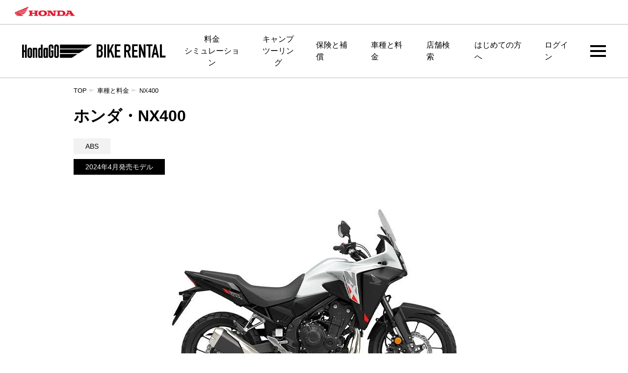

--- FILE ---
content_type: text/html; charset=UTF-8
request_url: https://hondago-bikerental.jp/vehicle/detail/690
body_size: 12598
content:
<!DOCTYPE html>
<html lang="ja">
<head>
                <link rel="preload" as="image"
              href="/image/image?path=assets/img/item/CB400XAR2JNHB53.jpg.webp&resize=1"
              fetchpriority="high"
              imagesrcset="/image/image?path=assets/img/item/CB400XAR2JNHB53.jpg.webp&resize=1 2x"
        >
                <!-- Google Tag Manager -->
    <script type=module defer>(function (w, d, s, l, i) {
            w[l] = w[l] || [];
            w[l].push({
                'gtm.start':
                    new Date().getTime(), event: 'gtm.js'
            });
            var f = d.getElementsByTagName(s)[0],
                j = d.createElement(s), dl = l != 'dataLayer' ? '&l=' + l : '';
            j.async = true;
            j.src =
                'https://www.googletagmanager.com/gtm.js?id=' + i + dl;
            f.parentNode.insertBefore(j, f);
        })(window, document, 'script', 'dataLayer', 'GTM-5D7V57F');</script>
    <!-- End Google Tag Manager -->
            <meta charset="utf-8"/>
    <meta http-equiv="Cache-Control" content="max-age=3600, must-revalidate">
    <meta http-equiv="content-language" content="ja">
    <meta http-equiv="X-UA-Compatible" content="IE=edge,chrome=1"/>
    <meta content="width=device-width, initial-scale=1.0, maximum-scale=2.0" name="viewport"/>
    <meta name="apple-mobile-web-app-capable" content="yes">
    <meta name="apple-mobile-web-app-title" content="BIKE RENTAL">
    <meta name="format-detection" content="telephone=no">
    <meta name="format-detection" content="date=no">
    <meta name="format-detection" content="address=no">
    <title>NX400のレンタルならHondaGO BIKE RENTAL | バイク詳細</title>
            <script type="application/ld+json">
        {
            "@context" : "https://schema.org",
            "@type": "WebSite",
            "url": "https://hondago-bikerental.jp/",
            "potentialAction": {
                "@type": "SearchAction",
                "target": {
                    "@type": "EntryPoint",
                    "urlTemplate": "https://hondago-bikerental.jp/store/list?item_name={item_common_name}"
                },
                "query-input": "required name=item_common_name"
            },
            "headline": "NX400のレンタルならHondaGO BIKE RENTAL | バイク詳細",
            "description": "ホンダ公式レンタルバイクサービス【HondaGO BIKE RENTAL】でご利用できる【NX400】普通二輪です。SHORTプラン￥8,000からレンタル可能！",
            "mainEntityOfPage": {
                "@type": "WebPage",
                "@id": "https://hondago-bikerental.jp"
            },
            "image": {
                "@type": "ImageObject",
                "url": "https://hondago-bikerental.jp/assets/images/index/mv1.jpg"
            },
            "publisher": {
                "@type": "Organization",
                "name": "HondaGO BIKE RENTAL",
                "logo": {
                    "@type": "ImageObject",
                    "url": "https://hondago-bikerental.jp/assets/images/common/main_logo.png"
                }
            }
        }
    </script>
        <script type="application/ld+json">
    [{
        "@context": "https://schema.org",
        "@type": "BreadcrumbList",
        "itemListElement": [
                {
            "@type": "ListItem",
            "position": "1",
            "name": "TOP",
            "item": "https://hondago-bikerental.jp/"
        },
                {
            "@type": "ListItem",
            "position": "2",
            "name": "車種と料金",
            "item": "https://hondago-bikerental.jp/vehicle/list"

        } ,
                {
            "@type": "ListItem",
            "position": "3",
            "name": "NX400",
            "item": "https://hondago-bikerental.jp/vehicle/detail/690"

        }
                ]
    }]



</script>    
    <meta name="keywords" content="Honda,バイクレンタル,NX400">
    <meta name="description" content="ホンダ公式レンタルバイクサービス【HondaGO BIKE RENTAL】でご利用できる【NX400】普通二輪です。SHORTプラン￥8,000からレンタル可能！">
    <!-- [ OGP ] -->
    <meta property="og:title" content="NX400のレンタルならHondaGO BIKE RENTAL | バイク詳細">
    <meta property="og:description" content="ホンダ公式レンタルバイクサービス【HondaGO BIKE RENTAL】でご利用できる【NX400】普通二輪です。SHORTプラン￥8,000からレンタル可能！">
    <meta property="og:type" content="website">
    <meta property="og:url" content="https://hondago-bikerental.jp/vehicle/detail/690">
    <meta property="og:image" content="https://hondago-bikerental.jp/assets/images/index/mv1.jpg">
    <meta property="og:image:width" content="540">
    <meta property="og:image:height" content="265">
    <meta property="og:site_name" content="HondaGO BIKE RENTAL">

    <link rel="shortcut icon" sizes="16x16" href="/assets/images/common/icon_16.ico?v=5" type="image/x-icon">
    <link rel="shortcut icon" sizes="32x32" href="/assets/images/common/icon_32.ico?v=5" type="image/x-icon">
    <link rel="apple-touch-icon" sizes="180x180" href="/assets/images/common/apple-touch-icon.png?v=2">
    <link rel="canonical" href="https://hondago-bikerental.jp/vehicle/detail/690">

    <link rel="stylesheet" href="/assets/minify/css/bootstrap.min.css"/>
            <link rel="stylesheet" href="/assets/minify/css/date-picker.min.css"/>
        <link rel="stylesheet" href="/assets/minify/css/slick.min.css"/>
        <link rel="stylesheet" href="/assets/minify/css/slick-theme.min.css"/>
        <link rel="stylesheet" href="https://fonts.googleapis.com/css2?family=Barlow+Condensed:wght@600&display=swap">
        	<link type="text/css" rel="stylesheet" href="https://hondago-bikerental.jp/assets/minify/css/style.css" />
	<link type="text/css" rel="stylesheet" href="https://hondago-bikerental.jp/assets/minify/css/responsive.css" />
	<link type="text/css" rel="stylesheet" href="https://hondago-bikerental.jp/assets/minify/css/custom.css" />
            <!-- FAQ -->
        <!-- End FAQ -->
                    <script type="text/javascript">
	function fuel_csrf_token()
	{
		if (document.cookie.length > 0)
		{
			var c_name = "fuel_csrf_token";
			c_start = document.cookie.indexOf(c_name + "=");
			if (c_start != -1)
			{
				c_start = c_start + c_name.length + 1;
				c_end = document.cookie.indexOf(";" , c_start);
				if (c_end == -1)
				{
					c_end=document.cookie.length;
				}
				return unescape(document.cookie.substring(c_start, c_end));
			}
		}
		return "";
	}
</script>
    <script type="text/javascript">
	function fuel_set_csrf_token(form)
	{
		if (document.cookie.length > 0 && typeof form != undefined)
		{
			var c_name = "fuel_csrf_token";
			c_start = document.cookie.indexOf(c_name + "=");
			if (c_start != -1)
			{
				c_start = c_start + c_name.length + 1;
				c_end = document.cookie.indexOf(";" , c_start);
				if (c_end == -1)
				{
					c_end=document.cookie.length;
				}
				value=unescape(document.cookie.substring(c_start, c_end));
				if (value != "")
				{
					for(i=0; i<form.elements.length; i++)
					{
						if (form.elements[i].name == c_name)
						{
							form.elements[i].value = value;
							break;
						}
					}
				}
			}
		}
	}
</script>
    </head>
<body>
<!-- Google Tag Manager (noscript) -->
<noscript>
    <iframe src="https://www.googletagmanager.com/ns.html?id=GTM-5D7V57F" loading=""
            height="0" width="0" style="display:none;visibility:hidden"></iframe>
</noscript>
<!-- End Google Tag Manager (noscript) -->

<div class="header ">
    <div class="brand">
        <a href="https://www.honda.co.jp/motor/">
            <img loading="eager" class="small-logo" alt="small-logo" width="132" height="40" decoding="async" fetchpriority="high" src="/assets/images/index/Wingh_L_color.jpg"></imgn>        </a>
    </div>
    <div class="menu">
        <nav class="navbar navbar-expand-lg navbar-light">
            <a class="navbar-brand" href="https://hondago-bikerental.jp/">
                                    <img loading="eager" class="w-100" alt="logo" width="311" height="30" decoding="async" fetchpriority="high" src="/assets/images/common/main_logo.png"></imgn>                            </a>
            <div class="d-flex align-items-center">
                                    <div class="show-sp login-link-sp ">
                        <a href="https://hondago-bikerental.jp/login">ログイン</a>
                        <a href="https://hondago-bikerental.jp/mypage" class="d-none">
                            <span>マイページ</span>
                                                    </a>
                    </div>
                    <button class="navbar-toggler" type="button" aria-label="Toggle navigation">
                        <span class="navbar-toggler-icon"></span>
                    </button>
                            </div>
                            <div class="collapse navbar-collapse">
                    <ul class="navbar-nav mr-auto">
                        <li class="nav-item active show-pc">
                            <a class="nav-link title_camp" href="https://hondago-bikerental.jp/simulator">料金</br>シミュレーション</a>
                        </li>
                        <li class="nav-item active show-pc">
                            <a class="nav-link title_camp" href="https://hondago-bikerental.jp/camp">キャンプ</br>ツーリング</a>
                        </li>
                        <li class="nav-item active show-pc">
                            <a class="nav-link" href="https://hondago-bikerental.jp/insurance">保険と補償</a>
                        </li>
                        <li class="nav-item active show-pc">
                            <a class="nav-link" href="https://hondago-bikerental.jp/vehicle/list">車種と料金</a>
                        </li>
                        <li class="nav-item">
                            <a class="nav-link" href="https://hondago-bikerental.jp/store/search">店舗検索</a>
                        </li>
                        <li class="nav-item">
                            <a class="nav-link" href="https://hondago-bikerental.jp/beginner">はじめての方へ</a>
                        </li>
                                                    <li class="nav-item">
                                <a class="nav-link" href="https://hondago-bikerental.jp/login">ログイン</a>
                            </li>
                                                <li class="nav-item d-flex align-items-center">
                            <button class="nav-toggle-pc" aria-label="Menu"></button>
                        </li>
                    </ul>
                </div>
                    </nav>
    </div>
</div>
<div class="wrapper bike-price bike-price-detail">
    <div class="sidebar is-sidebar-drawer ">
                <div class="overflow-drawer-menu">
            <div class="d-flex">
                                    <a href="/login" class="custom-btn bg-black login-btn">
                        ログイン                    </a>
                                <a href="https://hondago-bikerental.jp/reserve/step1" class="custom-btn bg-red">
                    予約する                </a>
            </div>
        </div>
                    <div class="text-center">
                <a href="/member/pre_register" class="btn drawerBtn add-hover">
                    <span>まずは会員登録</span>
                    <span>入会金・年会費 無料</span>
                    <img loading=lazy src="/assets/images/index/arrow-white.svg" alt="arrow" width="40" height="12">
                </a>
            </div>
                <ul>
            <li><a href="https://hondago-bikerental.jp/">HOME</a></li>
            <li><a href="https://hondago-bikerental.jp/reserve/step1">予約する</a></li>
            <li><a href="https://hondago-bikerental.jp/store/search">店舗検索</a></li>
            <li><a href="https://hondago-bikerental.jp/vehicle/list">車種と料金</a></li>
            <li><a href="https://hondago-bikerental.jp/camp">キャンプツーリング</a></li>
            <li><a href="https://hondago-bikerental.jp/simulator">料金シミュレーション</a></li>
            <li><a href="https://hondago-bikerental.jp/beginner">はじめての方へ</a></li>
            <li><a href="https://hondago-bikerental.jp/insurance">保険と補償</a></li>
            <li><a href="https://hondago-bikerental.jp/question">よくあるご質問</a></li>
            <li><a href="https://hondago-bikerental.jp/bike-lab/category/rentalbike">レンタルバイクの記事</a>
            </li>
            <li><a href="https://hondago-bikerental.jp/topic_list">NEWS</a></li>
            <li><a href="https://www.honda.co.jp/motor/" target="_blank">Honda公式サイト</a></li>
        </ul>
            </div>
    <div class="content">
    <div class="container">
        <div class="c-breadcrumb">
    <div class="c-breadcrumb-container">
        <p class="c-breadcrumb__point">
        <a href="https://hondago-bikerental.jp/"><span>TOP</span></a>
                    <img loading=lazy src="/assets/images/common/arrow.png" alt="arrow" class="車種と料金"/>
                            <a href="https://hondago-bikerental.jp/vehicle/list">車種と料金</a>
                                <img loading=lazy src="/assets/images/common/arrow.png" alt="arrow" class="NX400"/>
                            <a href="https://hondago-bikerental.jp/vehicle/detail/690">NX400</a>
                            </p>
                    <h1 class="c-breadcrumb-title">
                ホンダ・NX400            </h1>
            </div>
</div>        <div class="content-wrapper bike-detail">
            <div class="list-tags sales-model mb-10">
                                        <span class="bg-light">ABS</span>
                                    </div>
            <div class="list-tags sales-model">
                <span class="bg-black text-white">2024年4月発売モデル</span>
            </div>
            <div id="demo" class="carousel" data-ride="carouselist-tags sales-modell">
                <div class="carousel-inner">
                    <div class="carousel-item active text-center">
                        <img alt="NX400の写真" width="580" height="346" src="/image/image?path=assets/img/item/CB400XAR2JNHB53.jpg.webp"></imgn>                    </div>

                </div>
                                            </div>
            <p class="description font-hirakaku-w4">都市から自然まで楽しめるクロスオーバーモデル</p>
            <p class="explain-text-custom"></p>
            <a href="https://hondago-bikerental.jp/reserve/step1?item_id=690" class="custom-btn bg-red btn-bike-detail">予約する</a>
            <h3 class="type-1 font-hirakaku-w4">スペック</h3>
            <div class="row table-list-info">
                <div class="div-table">
                    <div class="d-flex table-tr">
                        <div class="table-td table-th bg-light">必要免許</div>
                        <div class="table-td">普通二輪</div>
                    </div>
                    <div class="d-flex table-tr">
                        <div class="table-td table-th bg-light">
                            <p>総排気量 <span>（cc）</span></p></div>
                        <div class="table-td">399</div>
                    </div>
                    <div class="d-flex table-tr">
                        <div class="table-td table-th bg-light">
                            <p>シート高<span>（mm）</span></p>
                        </div>
                        <div class="table-td">800</div>
                    </div>
                    <div class="d-flex table-tr">
                        <div class="table-td table-th bg-light">
                            <p>車両重量<span>（kg）</span></p>
                        </div>
                        <div class="table-td">196</div>
                    </div>
                    <div class="d-flex table-tr">
                        <div class="table-td table-th bg-light">
                            <p>乗車人数<span>（人）</span></p>
                        </div>
                        <div class="table-td">2</div>
                    </div>
                    <div class="d-flex table-tr">
                        <div class="table-td table-th bg-light">エンジン種類</div>
                        <div class="table-td">水冷4ストロークDOHC4バルブ直列2気筒</div>
                    </div>
                </div>
                <div class="div-table">
                    <div class="d-flex table-tr">
                        <div class="table-td table-th bg-light">
                            <p>最高出力</p>
                            <span>（kw[PS]/rpm）</span>
                        </div>
                        <div class="table-td">34［46］/9000</div>
                    </div>
                    <div class="d-flex table-tr">
                        <div class="table-td table-th bg-light">
                            <p>最大トルク</p><br>
                            <span>（N・m［kgf・m］/rpm）</span>
                        </div>
                        <div class="table-td">38［3.9］/7500</div>
                    </div>
                    <div class="d-flex table-tr">
                        <div class="table-td table-th bg-light">
                            <p>燃料タンク容量<span>（L）</span></p>
                        </div>
                        <div class="table-td">17</div>
                    </div>
                    <div class="d-flex table-tr">
                        <div class="table-td table-th bg-light">変速機構</div>
                        <div class="table-td">常時噛合式6段リターン</div>
                    </div>
                    <div class="d-flex table-tr">
                        <div class="table-td table-th bg-light">
                            <p class="fuel-type">
                                燃料消費率                                <span class="fuel-type">＊ 1、2 </span>
                            </p>

                            <span>（定値燃料値）（km/L）</span>
                        </div>
                        <div class="table-td">41.0（60）〈2名乗車時〉 </div>
                    </div>
                    <div class="d-flex table-tr">
                        <div class="table-td table-th bg-light">
                            <p class="fuel-type">
                                燃料消費率                                <span class="fuel-type">＊ 1、3</span>
                            </p>
                            <span>（WMTCモード値）（km/L）</span>
                        </div>
                        <div class="table-td">28.1（クラス3-2）＜1名乗車時＞ </div>
                    </div>
                </div>
            </div>
            <ol>
                <li class="font-hirakaku-w4">燃料消費率は、定められた試験条件のもとでの値です。お客様の使用環境（気象、渋滞等）や運転方法、車両状態（装備、仕様）や整備状態などの諸条件により異なります。</li>
                <li class="font-hirakaku-w4">定地燃費値は、車速一定で走行した実測にもとづいた燃料消費率です。</li>
                <li class="font-hirakaku-w4">WMTCモード値は、発進、加速、停止などを含んだ国際基準となっている走行モードで測定された排出ガス試験結果にもとづいた計算値です。走行モードのクラスは排気量と最高速度によって分類されます。</li>
            </ol>
            <div class="form-btn-block">
                <a href="https://hondago-bikerental.jp/reserve/step1?item_id=690" class="custom-btn bg-red btn-border reserve-btn-2">予約する</a>
                <a href="https://www.honda.co.jp/NX400/" class="custom-btn custom-btn-outline reserve-back-btn reserve-btn-2" target="_blank">公式サイトを見る</a>
            </div>
            <h3 class="type-1 font-hirakaku-w4">レンタル料金</h3>
            <div class="list-plans d-flex">
                <div class="plan">
                    <div class="plan-head font-white bg-black">
                        <h5 class="type-2">SHORTプラン<br>(～2時間)</h5>
                    </div>
                    <div class="plan-body bg-light">
                        <p class="font-semibold">¥8,000</p>
                    </div>
                </div>
                <div class="plan">
                    <div class="plan-head font-white bg-black">
                        <h5 class="type-2">4時間プラン</h5>
                    </div>
                    <div class="plan-body bg-light">
                        <p class="font-semibold">¥10,000</p>
                    </div>
                </div>
                <div class="plan">
                    <div class="plan-head font-white bg-black">
                        <h5 class="type-2">8時間プラン</h5>
                    </div>
                    <div class="plan-body bg-light">
                        <p class="font-semibold">¥11,000</p>
                    </div>
                </div>
                <div class="plan show-pc">
                    <div class="plan-head font-white bg-black">
                        <h5 class="type-2">24時間プラン</h5>
                    </div>
                    <div class="plan-body bg-light">
                        <p class="font-semibold">¥13,000</p>
                    </div>
                </div>
                <div class="plan show-pc">
                    <div class="plan-head font-white bg-black">
                        <h5 class="type-2">LONG GOGOプラン<br>(～55時間)</h5>
                    </div>
                    <div class="plan-body bg-light">
                        <p class="font-semibold">¥25,000</p>
                    </div>
                </div>
            </div>
            <div class="list-plans d-flex show-sp">
                <div class="plan">
                    <div class="plan-head font-white bg-black">
                        <h5 class="type-2">24時間プラン</h5>
                    </div>
                    <div class="plan-body bg-light">
                        <p class="font-semibold">¥13,000</p>
                    </div>
                </div>
                <div class="plan">
                    <div class="plan-head font-white bg-black">
                        <h5 class="type-2">LONG GOGOプラン<br>(～55時間)</h5>
                    </div>
                    <div class="plan-body bg-light">
                        <p class="font-semibold">¥25,000</p>
                    </div>
                </div>
            </div>
            <div class="row table-list-info extra-charge">
                <div class="div-table">
                    <div class="d-flex table-tr">
                        <div class="table-td table-th bg-light">1時間追加料金</div>
                        <div class="table-td">¥1,500</div>
                    </div>
                </div>
                <div class="div-table">
                    <div class="d-flex table-tr">
                        <div class="table-td table-th bg-light">24時間追加料金</div>
                        <div class="table-td">¥9,000</div>
                    </div>
                </div>
            </div>
        </div>
    </div>
</div>
<input type="hidden" name="js_common_name" value="NX400">
<div class="content bg-pattern">
    <div class="container">
        <div class="content-wrapper list-stores">
            <h2 class="text-center font-white font-hirakaku-w4">ホンダ・NX400がレンタルできる店舗一覧</h2>
            <form method="POST" action="https://hondago-bikerental.jp/reserve/bike_view" id="move_reserve" accept-charset="utf-8">
<input name="fuel_csrf_token" value="e1c9a9ffb3da49aa543aa05ab5885c909ab66eeb5291360b136436698dfef426e8e8f3a84eb0d8f2748d1d0e3a2ca8814c8f7ba340347c88be0d1280042804a0" type="hidden" id="form_fuel_csrf_token" />                            <div class="form-select-box">
                    <div class="form-group d-flex justify-content-center">
                        <div class="w-input">
                            <select class="custom-dropdown prefecture bg-white w-250" name="prefecture_id" aria-label="都道府県選択">
                                <option value="" selected>都道府県選択</option>
                                                                        <option value="1">北海道</option>
                                                                            <option value="3">岩手県</option>
                                                                            <option value="4">宮城県</option>
                                                                            <option value="6">山形県</option>
                                                                            <option value="9">栃木県</option>
                                                                            <option value="11">埼玉県</option>
                                                                            <option value="12">千葉県</option>
                                                                            <option value="13">東京都</option>
                                                                            <option value="14">神奈川県</option>
                                                                            <option value="15">新潟県</option>
                                                                            <option value="19">山梨県</option>
                                                                            <option value="21">岐阜県</option>
                                                                            <option value="22">静岡県</option>
                                                                            <option value="23">愛知県</option>
                                                                            <option value="25">滋賀県</option>
                                                                            <option value="26">京都府</option>
                                                                            <option value="27">大阪府</option>
                                                                            <option value="28">兵庫県</option>
                                                                            <option value="29">奈良県</option>
                                                                            <option value="33">岡山県</option>
                                                                            <option value="34">広島県</option>
                                                                            <option value="36">徳島県</option>
                                                                            <option value="39">高知県</option>
                                                                            <option value="40">福岡県</option>
                                                                            <option value="43">熊本県</option>
                                                                </select>
                        </div>
                    </div>
                </div>
                <div class="list-checkbox-mode">
                                                <div class="form-checkbox-mode">
                                <label class="checkbox-container">
                                    <input type="checkbox" class="js-select-date"
                                           data-date="2024年4月発売モデル">
                                    <span class="text">2024年4月発売モデル</span>
                                    <span class="checkmark"></span>
                                </label>
                            </div>
                                            <div class="form-checkbox-mode">
                        <label class="checkbox-container">
                            <input type="checkbox" id="js-check-all" class="js-select-date">
                            <span class="text">全モデル</span>
                            <span class="checkmark"></span>
                        </label>
                    </div>
                </div>
                        <input type="hidden" name="reserve[client_id]" id="hidden_client_id" value="">
            <input type="hidden" name="reserve[item_detail_id]" id="hidden_item_detail_id" value="">
            </form>        </div>
    </div>
    <div class="map map-detail" id="js-map"></div>
    <input hidden name="lat" value="">
    <input hidden name="lng" value="">
    <input hidden name="url_base" value="https://hondago-bikerental.jp/assets/images/shop/">
    <input hidden name="url_shop_detail" value="https://hondago-bikerental.jp/store/detail/">
    <input hidden name="client_list_js" value="[[{&quot;client_id&quot;:&quot;164&quot;,&quot;shop_name&quot;:&quot;ホンダドリーム川越&quot;,&quot;group_type&quot;:&quot;1&quot;,&quot;latitude&quot;:&quot;35.9283193&quot;,&quot;longitude&quot;:&quot;139.4829496&quot;,&quot;prefecture_shop&quot;:&quot;埼玉県&quot;,&quot;municipality_name&quot;:&quot;川越市&quot;,&quot;lot_number&quot;:&quot;志多町17-12&quot;,&quot;building_name&quot;:&quot;&quot;,&quot;number_item&quot;:&quot;1&quot;},{&quot;client_id&quot;:&quot;482&quot;,&quot;shop_name&quot;:&quot;ホンダドリーム焼津&quot;,&quot;group_type&quot;:&quot;1&quot;,&quot;latitude&quot;:&quot;34.87945690000001&quot;,&quot;longitude&quot;:&quot;138.3062691&quot;,&quot;prefecture_shop&quot;:&quot;静岡県&quot;,&quot;municipality_name&quot;:&quot;焼津市&quot;,&quot;lot_number&quot;:&quot;八楠3丁目13番5号&quot;,&quot;building_name&quot;:&quot;&quot;,&quot;number_item&quot;:&quot;1&quot;},{&quot;client_id&quot;:&quot;156&quot;,&quot;shop_name&quot;:&quot;ホンダドリーム千葉中央&quot;,&quot;group_type&quot;:&quot;1&quot;,&quot;latitude&quot;:&quot;35.6301482&quot;,&quot;longitude&quot;:&quot;140.1550852&quot;,&quot;prefecture_shop&quot;:&quot;千葉県&quot;,&quot;municipality_name&quot;:&quot;千葉市若葉区&quot;,&quot;lot_number&quot;:&quot;桜木6-3-42&quot;,&quot;building_name&quot;:&quot;&quot;,&quot;number_item&quot;:&quot;1&quot;},{&quot;client_id&quot;:&quot;215&quot;,&quot;shop_name&quot;:&quot;ホンダドリーム東海&quot;,&quot;group_type&quot;:&quot;1&quot;,&quot;latitude&quot;:&quot;34.9752427&quot;,&quot;longitude&quot;:&quot;136.9113461&quot;,&quot;prefecture_shop&quot;:&quot;愛知県&quot;,&quot;municipality_name&quot;:&quot;東海市&quot;,&quot;lot_number&quot;:&quot;加木屋町陀々法師14-33&quot;,&quot;building_name&quot;:&quot;&quot;,&quot;number_item&quot;:&quot;1&quot;},{&quot;client_id&quot;:&quot;153&quot;,&quot;shop_name&quot;:&quot;ホンダドリーム新座&quot;,&quot;group_type&quot;:&quot;1&quot;,&quot;latitude&quot;:&quot;35.7959464&quot;,&quot;longitude&quot;:&quot;139.5700492&quot;,&quot;prefecture_shop&quot;:&quot;埼玉県&quot;,&quot;municipality_name&quot;:&quot;新座市&quot;,&quot;lot_number&quot;:&quot;野火止１丁目１０&minus;３０&quot;,&quot;building_name&quot;:&quot;&quot;,&quot;number_item&quot;:&quot;1&quot;},{&quot;client_id&quot;:&quot;258&quot;,&quot;shop_name&quot;:&quot;ホンダドリーム岡山&quot;,&quot;group_type&quot;:&quot;1&quot;,&quot;latitude&quot;:&quot;34.6488108&quot;,&quot;longitude&quot;:&quot;133.8832551&quot;,&quot;prefecture_shop&quot;:&quot;岡山県&quot;,&quot;municipality_name&quot;:&quot;岡山市北区&quot;,&quot;lot_number&quot;:&quot;北長瀬表町3-12-12&quot;,&quot;building_name&quot;:&quot;&quot;,&quot;number_item&quot;:&quot;1&quot;},{&quot;client_id&quot;:&quot;200&quot;,&quot;shop_name&quot;:&quot;ホンダドリーム山梨&quot;,&quot;group_type&quot;:&quot;1&quot;,&quot;latitude&quot;:&quot;35.6359458&quot;,&quot;longitude&quot;:&quot;138.5550987&quot;,&quot;prefecture_shop&quot;:&quot;山梨県&quot;,&quot;municipality_name&quot;:&quot;甲府市&quot;,&quot;lot_number&quot;:&quot;国母６丁目３&minus;１３&quot;,&quot;building_name&quot;:&quot;&quot;,&quot;number_item&quot;:&quot;1&quot;},{&quot;client_id&quot;:&quot;188&quot;,&quot;shop_name&quot;:&quot;ホンダドリーム府中&quot;,&quot;group_type&quot;:&quot;1&quot;,&quot;latitude&quot;:&quot;35.67123&quot;,&quot;longitude&quot;:&quot;139.4898621&quot;,&quot;prefecture_shop&quot;:&quot;東京都&quot;,&quot;municipality_name&quot;:&quot;府中市&quot;,&quot;lot_number&quot;:&quot;緑町２丁目11&minus;１&quot;,&quot;building_name&quot;:&quot;&quot;,&quot;number_item&quot;:&quot;1&quot;},{&quot;client_id&quot;:&quot;275&quot;,&quot;shop_name&quot;:&quot;ホンダドリーム北九州&quot;,&quot;group_type&quot;:&quot;1&quot;,&quot;latitude&quot;:&quot;33.8648603&quot;,&quot;longitude&quot;:&quot;130.7353477&quot;,&quot;prefecture_shop&quot;:&quot;福岡県&quot;,&quot;municipality_name&quot;:&quot;北九州市八幡西区&quot;,&quot;lot_number&quot;:&quot;瀬板2-2-14&quot;,&quot;building_name&quot;:&quot;&quot;,&quot;number_item&quot;:&quot;1&quot;},{&quot;client_id&quot;:&quot;230&quot;,&quot;shop_name&quot;:&quot;ホンダドリーム藤井寺&quot;,&quot;group_type&quot;:&quot;1&quot;,&quot;latitude&quot;:&quot;34.5736154&quot;,&quot;longitude&quot;:&quot;135.6039688&quot;,&quot;prefecture_shop&quot;:&quot;大阪府&quot;,&quot;municipality_name&quot;:&quot;藤井寺市&quot;,&quot;lot_number&quot;:&quot;沢田1-27-1&quot;,&quot;building_name&quot;:&quot;&quot;,&quot;number_item&quot;:&quot;1&quot;},{&quot;client_id&quot;:&quot;194&quot;,&quot;shop_name&quot;:&quot;ホンダドリーム横浜上大岡&quot;,&quot;group_type&quot;:&quot;1&quot;,&quot;latitude&quot;:&quot;35.41501937809919&quot;,&quot;longitude&quot;:&quot;139.59540702023773&quot;,&quot;prefecture_shop&quot;:&quot;神奈川県&quot;,&quot;municipality_name&quot;:&quot;横浜市港南区&quot;,&quot;lot_number&quot;:&quot;最戸1丁目16-27&quot;,&quot;building_name&quot;:&quot;&quot;,&quot;number_item&quot;:&quot;1&quot;},{&quot;client_id&quot;:&quot;304&quot;,&quot;shop_name&quot;:&quot;ホンダドリーム駒沢２４６&quot;,&quot;group_type&quot;:&quot;1&quot;,&quot;latitude&quot;:&quot;35.6300616&quot;,&quot;longitude&quot;:&quot;139.6535848&quot;,&quot;prefecture_shop&quot;:&quot;東京都&quot;,&quot;municipality_name&quot;:&quot;世田谷区&quot;,&quot;lot_number&quot;:&quot;駒沢4丁目29-16&quot;,&quot;building_name&quot;:&quot;&quot;,&quot;number_item&quot;:&quot;1&quot;},{&quot;client_id&quot;:&quot;185&quot;,&quot;shop_name&quot;:&quot;ホンダドリーム江戸川&quot;,&quot;group_type&quot;:&quot;1&quot;,&quot;latitude&quot;:&quot;35.7343457&quot;,&quot;longitude&quot;:&quot;139.893193&quot;,&quot;prefecture_shop&quot;:&quot;東京都&quot;,&quot;municipality_name&quot;:&quot;江戸川区&quot;,&quot;lot_number&quot;:&quot;東小岩６丁目３４&minus;１０&quot;,&quot;building_name&quot;:&quot;&quot;,&quot;number_item&quot;:&quot;1&quot;},{&quot;client_id&quot;:&quot;187&quot;,&quot;shop_name&quot;:&quot;ホンダドリーム八王子&quot;,&quot;group_type&quot;:&quot;1&quot;,&quot;latitude&quot;:&quot;35.6280586&quot;,&quot;longitude&quot;:&quot;139.3995744&quot;,&quot;prefecture_shop&quot;:&quot;東京都&quot;,&quot;municipality_name&quot;:&quot;八王子市&quot;,&quot;lot_number&quot;:&quot;堀之内2丁目10-9&quot;,&quot;building_name&quot;:&quot;&quot;,&quot;number_item&quot;:&quot;1&quot;},{&quot;client_id&quot;:&quot;206&quot;,&quot;shop_name&quot;:&quot;ホンダドリーム豊橋&quot;,&quot;group_type&quot;:&quot;1&quot;,&quot;latitude&quot;:&quot;34.75224403596024&quot;,&quot;longitude&quot;:&quot;137.41245969725944&quot;,&quot;prefecture_shop&quot;:&quot;愛知県&quot;,&quot;municipality_name&quot;:&quot;豊橋市&quot;,&quot;lot_number&quot;:&quot;三ﾉ輪町3丁目5&quot;,&quot;building_name&quot;:&quot;&quot;,&quot;number_item&quot;:&quot;1&quot;},{&quot;client_id&quot;:&quot;260&quot;,&quot;shop_name&quot;:&quot;ホンダドリーム徳島&quot;,&quot;group_type&quot;:&quot;1&quot;,&quot;latitude&quot;:&quot;34.0603721&quot;,&quot;longitude&quot;:&quot;134.5558393&quot;,&quot;prefecture_shop&quot;:&quot;徳島県&quot;,&quot;municipality_name&quot;:&quot;徳島市&quot;,&quot;lot_number&quot;:&quot;南昭和町1丁目3-1&quot;,&quot;building_name&quot;:&quot;&quot;,&quot;number_item&quot;:&quot;1&quot;},{&quot;client_id&quot;:&quot;226&quot;,&quot;shop_name&quot;:&quot;ホンダドリーム奈良&quot;,&quot;group_type&quot;:&quot;1&quot;,&quot;latitude&quot;:&quot;34.681744814605196&quot;,&quot;longitude&quot;:&quot;135.81351954564667&quot;,&quot;prefecture_shop&quot;:&quot;奈良県&quot;,&quot;municipality_name&quot;:&quot;奈良市&quot;,&quot;lot_number&quot;:&quot;三条添川町94-2&quot;,&quot;building_name&quot;:&quot;&quot;,&quot;number_item&quot;:&quot;1&quot;},{&quot;client_id&quot;:&quot;398&quot;,&quot;shop_name&quot;:&quot;ホンダドリーム横浜緑&quot;,&quot;group_type&quot;:&quot;1&quot;,&quot;latitude&quot;:&quot;35.51884769999999&quot;,&quot;longitude&quot;:&quot;139.5305132&quot;,&quot;prefecture_shop&quot;:&quot;神奈川県&quot;,&quot;municipality_name&quot;:&quot;横浜市緑区&quot;,&quot;lot_number&quot;:&quot;２０１１&minus;９&quot;,&quot;building_name&quot;:&quot;&quot;,&quot;number_item&quot;:&quot;1&quot;},{&quot;client_id&quot;:&quot;172&quot;,&quot;shop_name&quot;:&quot;ホンダドリーム横浜旭&quot;,&quot;group_type&quot;:&quot;1&quot;,&quot;latitude&quot;:&quot;35.4876665&quot;,&quot;longitude&quot;:&quot;139.5193161&quot;,&quot;prefecture_shop&quot;:&quot;神奈川県&quot;,&quot;municipality_name&quot;:&quot;横浜市旭区&quot;,&quot;lot_number&quot;:&quot;都岡町11-3&quot;,&quot;building_name&quot;:&quot;&quot;,&quot;number_item&quot;:&quot;1&quot;},{&quot;client_id&quot;:&quot;148&quot;,&quot;shop_name&quot;:&quot;ホンダドリーム船橋&quot;,&quot;group_type&quot;:&quot;1&quot;,&quot;latitude&quot;:&quot;35.704913&quot;,&quot;longitude&quot;:&quot;139.9982761&quot;,&quot;prefecture_shop&quot;:&quot;千葉県&quot;,&quot;municipality_name&quot;:&quot;船橋市&quot;,&quot;lot_number&quot;:&quot;市場２丁目１０&minus;１５&quot;,&quot;building_name&quot;:&quot;&quot;,&quot;number_item&quot;:&quot;1&quot;},{&quot;client_id&quot;:&quot;202&quot;,&quot;shop_name&quot;:&quot;ホンダドリーム名古屋南&quot;,&quot;group_type&quot;:&quot;1&quot;,&quot;latitude&quot;:&quot;35.0883277&quot;,&quot;longitude&quot;:&quot;136.9940566&quot;,&quot;prefecture_shop&quot;:&quot;愛知県&quot;,&quot;municipality_name&quot;:&quot;名古屋市緑区&quot;,&quot;lot_number&quot;:&quot;徳重５丁目９０３番地&quot;,&quot;building_name&quot;:&quot;&quot;,&quot;number_item&quot;:&quot;1&quot;},{&quot;client_id&quot;:&quot;271&quot;,&quot;shop_name&quot;:&quot;ホンダドリーム博多&quot;,&quot;group_type&quot;:&quot;1&quot;,&quot;latitude&quot;:&quot;33.5805095&quot;,&quot;longitude&quot;:&quot;130.4227979&quot;,&quot;prefecture_shop&quot;:&quot;福岡県&quot;,&quot;municipality_name&quot;:&quot;福岡市博多区&quot;,&quot;lot_number&quot;:&quot;博多駅南3-19-3&quot;,&quot;building_name&quot;:&quot;&quot;,&quot;number_item&quot;:&quot;1&quot;},{&quot;client_id&quot;:&quot;135&quot;,&quot;shop_name&quot;:&quot;ホンダドリーム盛岡&quot;,&quot;group_type&quot;:&quot;1&quot;,&quot;latitude&quot;:&quot;39.6577509&quot;,&quot;longitude&quot;:&quot;141.1618013&quot;,&quot;prefecture_shop&quot;:&quot;岩手県&quot;,&quot;municipality_name&quot;:&quot;盛岡市&quot;,&quot;lot_number&quot;:&quot;津志田15地割27-2&quot;,&quot;building_name&quot;:&quot;&quot;,&quot;number_item&quot;:&quot;1&quot;},{&quot;client_id&quot;:&quot;169&quot;,&quot;shop_name&quot;:&quot;ホンダドリーム西東京&quot;,&quot;group_type&quot;:&quot;1&quot;,&quot;latitude&quot;:&quot;35.7326975&quot;,&quot;longitude&quot;:&quot;139.5367313&quot;,&quot;prefecture_shop&quot;:&quot;東京都&quot;,&quot;municipality_name&quot;:&quot;西東京市&quot;,&quot;lot_number&quot;:&quot;西原町１丁目８&minus;７&quot;,&quot;building_name&quot;:&quot;&quot;,&quot;number_item&quot;:&quot;1&quot;},{&quot;client_id&quot;:&quot;208&quot;,&quot;shop_name&quot;:&quot;ホンダドリーム岐阜&quot;,&quot;group_type&quot;:&quot;1&quot;,&quot;latitude&quot;:&quot;35.384105640472534&quot;,&quot;longitude&quot;:&quot;136.74739299776155&quot;,&quot;prefecture_shop&quot;:&quot;岐阜県&quot;,&quot;municipality_name&quot;:&quot;岐阜市&quot;,&quot;lot_number&quot;:&quot;1丁目50-1&quot;,&quot;building_name&quot;:&quot;&quot;,&quot;number_item&quot;:&quot;1&quot;},{&quot;client_id&quot;:&quot;232&quot;,&quot;shop_name&quot;:&quot;ホンダドリーム尼崎&quot;,&quot;group_type&quot;:&quot;1&quot;,&quot;latitude&quot;:&quot;34.7589296&quot;,&quot;longitude&quot;:&quot;135.4203745&quot;,&quot;prefecture_shop&quot;:&quot;兵庫県&quot;,&quot;municipality_name&quot;:&quot;尼崎市&quot;,&quot;lot_number&quot;:&quot;塚口本町３丁目２９&minus;２１&quot;,&quot;building_name&quot;:&quot;&quot;,&quot;number_item&quot;:&quot;1&quot;},{&quot;client_id&quot;:&quot;245&quot;,&quot;shop_name&quot;:&quot;ホンダドリーム近江八幡&quot;,&quot;group_type&quot;:&quot;1&quot;,&quot;latitude&quot;:&quot;35.1122373&quot;,&quot;longitude&quot;:&quot;136.1231363&quot;,&quot;prefecture_shop&quot;:&quot;滋賀県&quot;,&quot;municipality_name&quot;:&quot;近江八幡市&quot;,&quot;lot_number&quot;:&quot;上田町267-7&quot;,&quot;building_name&quot;:&quot;&quot;,&quot;number_item&quot;:&quot;1&quot;},{&quot;client_id&quot;:&quot;196&quot;,&quot;shop_name&quot;:&quot;ホンダドリーム川崎中原&quot;,&quot;group_type&quot;:&quot;1&quot;,&quot;latitude&quot;:&quot;35.5586956&quot;,&quot;longitude&quot;:&quot;139.6755352&quot;,&quot;prefecture_shop&quot;:&quot;神奈川県&quot;,&quot;municipality_name&quot;:&quot;川崎市中原区&quot;,&quot;lot_number&quot;:&quot;上平間1700-291&quot;,&quot;building_name&quot;:&quot;&quot;,&quot;number_item&quot;:&quot;1&quot;},{&quot;client_id&quot;:&quot;273&quot;,&quot;shop_name&quot;:&quot;ホンダドリーム久留米&quot;,&quot;group_type&quot;:&quot;1&quot;,&quot;latitude&quot;:&quot;33.3220677&quot;,&quot;longitude&quot;:&quot;130.5553258&quot;,&quot;prefecture_shop&quot;:&quot;福岡県&quot;,&quot;municipality_name&quot;:&quot;久留米市&quot;,&quot;lot_number&quot;:&quot;東合川7丁目13-52&quot;,&quot;building_name&quot;:&quot;&quot;,&quot;number_item&quot;:&quot;1&quot;},{&quot;client_id&quot;:&quot;139&quot;,&quot;shop_name&quot;:&quot;ホンダドリーム宇都宮&quot;,&quot;group_type&quot;:&quot;1&quot;,&quot;latitude&quot;:&quot;36.5376858&quot;,&quot;longitude&quot;:&quot;139.9101198&quot;,&quot;prefecture_shop&quot;:&quot;栃木県&quot;,&quot;municipality_name&quot;:&quot;宇都宮市&quot;,&quot;lot_number&quot;:&quot;下栗町2917-9&quot;,&quot;building_name&quot;:&quot;&quot;,&quot;number_item&quot;:&quot;1&quot;},{&quot;client_id&quot;:&quot;183&quot;,&quot;shop_name&quot;:&quot;ホンダドリーム王子&quot;,&quot;group_type&quot;:&quot;1&quot;,&quot;latitude&quot;:&quot;35.7616403&quot;,&quot;longitude&quot;:&quot;139.7375973&quot;,&quot;prefecture_shop&quot;:&quot;東京都&quot;,&quot;municipality_name&quot;:&quot;北区&quot;,&quot;lot_number&quot;:&quot;王子３丁目２０&minus;２&quot;,&quot;building_name&quot;:&quot;&quot;,&quot;number_item&quot;:&quot;1&quot;},{&quot;client_id&quot;:&quot;146&quot;,&quot;shop_name&quot;:&quot;ホンダドリーム大宮&quot;,&quot;group_type&quot;:&quot;1&quot;,&quot;latitude&quot;:&quot;35.9516155&quot;,&quot;longitude&quot;:&quot;139.616993&quot;,&quot;prefecture_shop&quot;:&quot;埼玉県&quot;,&quot;municipality_name&quot;:&quot;さいたま市北区&quot;,&quot;lot_number&quot;:&quot;吉野町１丁目４１&minus;７&quot;,&quot;building_name&quot;:&quot;&quot;,&quot;number_item&quot;:&quot;1&quot;},{&quot;client_id&quot;:&quot;506&quot;,&quot;shop_name&quot;:&quot;ホンダドリーム北九州小倉&quot;,&quot;group_type&quot;:&quot;1&quot;,&quot;latitude&quot;:&quot;33.8433425&quot;,&quot;longitude&quot;:&quot;130.9113187&quot;,&quot;prefecture_shop&quot;:&quot;福岡県&quot;,&quot;municipality_name&quot;:&quot;北九州市小倉南区&quot;,&quot;lot_number&quot;:&quot;1丁目12-25&quot;,&quot;building_name&quot;:&quot;&quot;,&quot;number_item&quot;:&quot;1&quot;},{&quot;client_id&quot;:&quot;233&quot;,&quot;shop_name&quot;:&quot;ホンダドリーム東淀川&quot;,&quot;group_type&quot;:&quot;1&quot;,&quot;latitude&quot;:&quot;34.7424144&quot;,&quot;longitude&quot;:&quot;135.5258805&quot;,&quot;prefecture_shop&quot;:&quot;大阪府&quot;,&quot;municipality_name&quot;:&quot;大阪市東淀川区&quot;,&quot;lot_number&quot;:&quot;豊新２丁目１３&minus;８&quot;,&quot;building_name&quot;:&quot;&quot;,&quot;number_item&quot;:&quot;1&quot;},{&quot;client_id&quot;:&quot;406&quot;,&quot;shop_name&quot;:&quot;ホンダドリーム旭川&quot;,&quot;group_type&quot;:&quot;1&quot;,&quot;latitude&quot;:&quot;43.7344289&quot;,&quot;longitude&quot;:&quot;142.3927937&quot;,&quot;prefecture_shop&quot;:&quot;北海道&quot;,&quot;municipality_name&quot;:&quot;旭川市&quot;,&quot;lot_number&quot;:&quot;旭神２条５丁目７&minus;１４&quot;,&quot;building_name&quot;:&quot;&quot;,&quot;number_item&quot;:&quot;1&quot;},{&quot;client_id&quot;:&quot;367&quot;,&quot;shop_name&quot;:&quot;ホンダドリーム沼津&quot;,&quot;group_type&quot;:&quot;1&quot;,&quot;latitude&quot;:&quot;35.1045725&quot;,&quot;longitude&quot;:&quot;138.8816096&quot;,&quot;prefecture_shop&quot;:&quot;静岡県&quot;,&quot;municipality_name&quot;:&quot;沼津市&quot;,&quot;lot_number&quot;:&quot;大岡1118&quot;,&quot;building_name&quot;:&quot;&quot;,&quot;number_item&quot;:&quot;1&quot;},{&quot;client_id&quot;:&quot;294&quot;,&quot;shop_name&quot;:&quot;ホンダドリーム新潟東&quot;,&quot;group_type&quot;:&quot;1&quot;,&quot;latitude&quot;:&quot;37.9212249&quot;,&quot;longitude&quot;:&quot;139.1299632&quot;,&quot;prefecture_shop&quot;:&quot;新潟県&quot;,&quot;municipality_name&quot;:&quot;新潟市東区&quot;,&quot;lot_number&quot;:&quot;柳ｹ丘2-15&quot;,&quot;building_name&quot;:&quot;&quot;,&quot;number_item&quot;:&quot;1&quot;},{&quot;client_id&quot;:&quot;443&quot;,&quot;shop_name&quot;:&quot;ホンダドリーム町田&quot;,&quot;group_type&quot;:&quot;1&quot;,&quot;latitude&quot;:&quot;35.58888200336631&quot;,&quot;longitude&quot;:&quot;139.45766812854154&quot;,&quot;prefecture_shop&quot;:&quot;東京都&quot;,&quot;municipality_name&quot;:&quot;町田市&quot;,&quot;lot_number&quot;:&quot;1110-4&quot;,&quot;building_name&quot;:&quot;&quot;,&quot;number_item&quot;:&quot;1&quot;},{&quot;client_id&quot;:&quot;231&quot;,&quot;shop_name&quot;:&quot;ホンダドリーム京都伏見&quot;,&quot;group_type&quot;:&quot;1&quot;,&quot;latitude&quot;:&quot;34.9567999&quot;,&quot;longitude&quot;:&quot;135.7526234&quot;,&quot;prefecture_shop&quot;:&quot;京都府&quot;,&quot;municipality_name&quot;:&quot;京都市伏見区&quot;,&quot;lot_number&quot;:&quot;竹田西段川原町125&quot;,&quot;building_name&quot;:&quot;&quot;,&quot;number_item&quot;:&quot;1&quot;},{&quot;client_id&quot;:&quot;141&quot;,&quot;shop_name&quot;:&quot;ホンダドリーム仙台六丁の目&quot;,&quot;group_type&quot;:&quot;1&quot;,&quot;latitude&quot;:&quot;38.247341&quot;,&quot;longitude&quot;:&quot;140.9255053&quot;,&quot;prefecture_shop&quot;:&quot;宮城県&quot;,&quot;municipality_name&quot;:&quot;仙台市若林区&quot;,&quot;lot_number&quot;:&quot;六丁の目元町1-1&quot;,&quot;building_name&quot;:&quot;&quot;,&quot;number_item&quot;:&quot;1&quot;},{&quot;client_id&quot;:&quot;152&quot;,&quot;shop_name&quot;:&quot;ホンダドリーム草加&quot;,&quot;group_type&quot;:&quot;1&quot;,&quot;latitude&quot;:&quot;35.8408127&quot;,&quot;longitude&quot;:&quot;139.7883341&quot;,&quot;prefecture_shop&quot;:&quot;埼玉県&quot;,&quot;municipality_name&quot;:&quot;草加市&quot;,&quot;lot_number&quot;:&quot;北谷１丁目２&minus;２１&quot;,&quot;building_name&quot;:&quot;&quot;,&quot;number_item&quot;:&quot;1&quot;},{&quot;client_id&quot;:&quot;255&quot;,&quot;shop_name&quot;:&quot;ホンダドリーム広島&quot;,&quot;group_type&quot;:&quot;1&quot;,&quot;latitude&quot;:&quot;34.3787337&quot;,&quot;longitude&quot;:&quot;132.4917022&quot;,&quot;prefecture_shop&quot;:&quot;広島県&quot;,&quot;municipality_name&quot;:&quot;広島市南区&quot;,&quot;lot_number&quot;:&quot;3-5-15&quot;,&quot;building_name&quot;:&quot;&quot;,&quot;number_item&quot;:&quot;1&quot;},{&quot;client_id&quot;:&quot;251&quot;,&quot;shop_name&quot;:&quot;ホンダドリーム香里園&quot;,&quot;group_type&quot;:&quot;1&quot;,&quot;latitude&quot;:&quot;34.7759486&quot;,&quot;longitude&quot;:&quot;135.6140044&quot;,&quot;prefecture_shop&quot;:&quot;大阪府&quot;,&quot;municipality_name&quot;:&quot;寝屋川市&quot;,&quot;lot_number&quot;:&quot;池田3丁目8-12&quot;,&quot;building_name&quot;:&quot;&quot;,&quot;number_item&quot;:&quot;1&quot;},{&quot;client_id&quot;:&quot;203&quot;,&quot;shop_name&quot;:&quot;ホンダドリーム小牧&quot;,&quot;group_type&quot;:&quot;1&quot;,&quot;latitude&quot;:&quot;35.283567&quot;,&quot;longitude&quot;:&quot;136.905774&quot;,&quot;prefecture_shop&quot;:&quot;愛知県&quot;,&quot;municipality_name&quot;:&quot;小牧市&quot;,&quot;lot_number&quot;:&quot;４丁目７７&minus;１&quot;,&quot;building_name&quot;:&quot;&quot;,&quot;number_item&quot;:&quot;1&quot;},{&quot;client_id&quot;:&quot;259&quot;,&quot;shop_name&quot;:&quot;ホンダドリーム高知&quot;,&quot;group_type&quot;:&quot;1&quot;,&quot;latitude&quot;:&quot;33.5347881&quot;,&quot;longitude&quot;:&quot;133.481787&quot;,&quot;prefecture_shop&quot;:&quot;高知県&quot;,&quot;municipality_name&quot;:&quot;高知市&quot;,&quot;lot_number&quot;:&quot;大谷公園町16-27&quot;,&quot;building_name&quot;:&quot;&quot;,&quot;number_item&quot;:&quot;1&quot;},{&quot;client_id&quot;:&quot;207&quot;,&quot;shop_name&quot;:&quot;ホンダドリーム名古屋上小田井&quot;,&quot;group_type&quot;:&quot;1&quot;,&quot;latitude&quot;:&quot;35.2168702&quot;,&quot;longitude&quot;:&quot;136.872515&quot;,&quot;prefecture_shop&quot;:&quot;愛知県&quot;,&quot;municipality_name&quot;:&quot;名古屋市西区&quot;,&quot;lot_number&quot;:&quot;中小田井5丁目207&quot;,&quot;building_name&quot;:&quot;&quot;,&quot;number_item&quot;:&quot;1&quot;},{&quot;client_id&quot;:&quot;186&quot;,&quot;shop_name&quot;:&quot;ホンダドリーム葛西&quot;,&quot;group_type&quot;:&quot;1&quot;,&quot;latitude&quot;:&quot;35.6711364&quot;,&quot;longitude&quot;:&quot;139.8758087&quot;,&quot;prefecture_shop&quot;:&quot;東京都&quot;,&quot;municipality_name&quot;:&quot;江戸川区&quot;,&quot;lot_number&quot;:&quot;東葛西１丁目１&minus;２&quot;,&quot;building_name&quot;:&quot;&quot;,&quot;number_item&quot;:&quot;1&quot;},{&quot;client_id&quot;:&quot;234&quot;,&quot;shop_name&quot;:&quot;ホンダドリーム豊中&quot;,&quot;group_type&quot;:&quot;1&quot;,&quot;latitude&quot;:&quot;34.7688368&quot;,&quot;longitude&quot;:&quot;135.463934&quot;,&quot;prefecture_shop&quot;:&quot;大阪府&quot;,&quot;municipality_name&quot;:&quot;豊中市&quot;,&quot;lot_number&quot;:&quot;曽根西町２丁目１９&minus;１９&quot;,&quot;building_name&quot;:&quot;&quot;,&quot;number_item&quot;:&quot;1&quot;},{&quot;client_id&quot;:&quot;470&quot;,&quot;shop_name&quot;:&quot;ホンダドリーム宮城岩沼&quot;,&quot;group_type&quot;:&quot;1&quot;,&quot;latitude&quot;:&quot;38.09541470000001&quot;,&quot;longitude&quot;:&quot;140.8638869&quot;,&quot;prefecture_shop&quot;:&quot;宮城県&quot;,&quot;municipality_name&quot;:&quot;岩沼市&quot;,&quot;lot_number&quot;:&quot;14-30&quot;,&quot;building_name&quot;:&quot;&quot;,&quot;number_item&quot;:&quot;1&quot;},{&quot;client_id&quot;:&quot;174&quot;,&quot;shop_name&quot;:&quot;ホンダドリーム板橋&quot;,&quot;group_type&quot;:&quot;1&quot;,&quot;latitude&quot;:&quot;35.7838478&quot;,&quot;longitude&quot;:&quot;139.6868959&quot;,&quot;prefecture_shop&quot;:&quot;東京都&quot;,&quot;municipality_name&quot;:&quot;板橋区&quot;,&quot;lot_number&quot;:&quot;坂下２丁目２６&minus;２３&quot;,&quot;building_name&quot;:&quot;&quot;,&quot;number_item&quot;:&quot;1&quot;},{&quot;client_id&quot;:&quot;151&quot;,&quot;shop_name&quot;:&quot;ホンダドリーム蘇我&quot;,&quot;group_type&quot;:&quot;1&quot;,&quot;latitude&quot;:&quot;35.572770673912856&quot;,&quot;longitude&quot;:&quot;140.1290289911682&quot;,&quot;prefecture_shop&quot;:&quot;千葉県&quot;,&quot;municipality_name&quot;:&quot;千葉市中央区&quot;,&quot;lot_number&quot;:&quot;蘇我２丁目１&minus;１&quot;,&quot;building_name&quot;:&quot;&quot;,&quot;number_item&quot;:&quot;1&quot;},{&quot;client_id&quot;:&quot;170&quot;,&quot;shop_name&quot;:&quot;ホンダドリーム磯子&quot;,&quot;group_type&quot;:&quot;1&quot;,&quot;latitude&quot;:&quot;35.383698&quot;,&quot;longitude&quot;:&quot;139.6211161&quot;,&quot;prefecture_shop&quot;:&quot;神奈川県&quot;,&quot;municipality_name&quot;:&quot;横浜市磯子区&quot;,&quot;lot_number&quot;:&quot;杉田４丁目４&minus;５&quot;,&quot;building_name&quot;:&quot;&quot;,&quot;number_item&quot;:&quot;1&quot;},{&quot;client_id&quot;:&quot;500&quot;,&quot;shop_name&quot;:&quot;ホンダドリーム市川&quot;,&quot;group_type&quot;:&quot;1&quot;,&quot;latitude&quot;:&quot;35.6898081&quot;,&quot;longitude&quot;:&quot;139.9209129&quot;,&quot;prefecture_shop&quot;:&quot;千葉県&quot;,&quot;municipality_name&quot;:&quot;市川市&quot;,&quot;lot_number&quot;:&quot;１７&minus;４&quot;,&quot;building_name&quot;:&quot;&quot;,&quot;number_item&quot;:&quot;1&quot;},{&quot;client_id&quot;:&quot;280&quot;,&quot;shop_name&quot;:&quot;ホンダドリーム東熊本&quot;,&quot;group_type&quot;:&quot;1&quot;,&quot;latitude&quot;:&quot;32.862235&quot;,&quot;longitude&quot;:&quot;130.8147795&quot;,&quot;prefecture_shop&quot;:&quot;熊本県&quot;,&quot;municipality_name&quot;:&quot;菊池郡菊陽町&quot;,&quot;lot_number&quot;:&quot;津久礼11-8&quot;,&quot;building_name&quot;:&quot;&quot;,&quot;number_item&quot;:&quot;1&quot;},{&quot;client_id&quot;:&quot;229&quot;,&quot;shop_name&quot;:&quot;ホンダドリーム箕面&quot;,&quot;group_type&quot;:&quot;1&quot;,&quot;latitude&quot;:&quot;34.8240197&quot;,&quot;longitude&quot;:&quot;135.4751544&quot;,&quot;prefecture_shop&quot;:&quot;大阪府&quot;,&quot;municipality_name&quot;:&quot;箕面市&quot;,&quot;lot_number&quot;:&quot;牧落３丁目１９&minus;２６&quot;,&quot;building_name&quot;:&quot;&quot;,&quot;number_item&quot;:&quot;1&quot;},{&quot;client_id&quot;:&quot;237&quot;,&quot;shop_name&quot;:&quot;ホンダドリーム姫路&quot;,&quot;group_type&quot;:&quot;1&quot;,&quot;latitude&quot;:&quot;34.8170827&quot;,&quot;longitude&quot;:&quot;134.6845025&quot;,&quot;prefecture_shop&quot;:&quot;兵庫県&quot;,&quot;municipality_name&quot;:&quot;姫路市&quot;,&quot;lot_number&quot;:&quot;安田3丁目18&quot;,&quot;building_name&quot;:&quot;&quot;,&quot;number_item&quot;:&quot;1&quot;},{&quot;client_id&quot;:&quot;178&quot;,&quot;shop_name&quot;:&quot;ホンダドリーム立川&quot;,&quot;group_type&quot;:&quot;1&quot;,&quot;latitude&quot;:&quot;35.7151343&quot;,&quot;longitude&quot;:&quot;139.418796&quot;,&quot;prefecture_shop&quot;:&quot;東京都&quot;,&quot;municipality_name&quot;:&quot;立川市&quot;,&quot;lot_number&quot;:&quot;泉町935-1-133&quot;,&quot;building_name&quot;:&quot;&quot;,&quot;number_item&quot;:&quot;1&quot;},{&quot;client_id&quot;:&quot;463&quot;,&quot;shop_name&quot;:&quot;ホンダドリーム帯広&quot;,&quot;group_type&quot;:&quot;1&quot;,&quot;latitude&quot;:&quot;42.9238084&quot;,&quot;longitude&quot;:&quot;143.233565&quot;,&quot;prefecture_shop&quot;:&quot;北海道&quot;,&quot;municipality_name&quot;:&quot;中川郡幕別町&quot;,&quot;lot_number&quot;:&quot;60&quot;,&quot;building_name&quot;:&quot;&quot;,&quot;number_item&quot;:&quot;1&quot;},{&quot;client_id&quot;:&quot;145&quot;,&quot;shop_name&quot;:&quot;ホンダドリーム所沢&quot;,&quot;group_type&quot;:&quot;1&quot;,&quot;latitude&quot;:&quot;35.7981794&quot;,&quot;longitude&quot;:&quot;139.4524815&quot;,&quot;prefecture_shop&quot;:&quot;埼玉県&quot;,&quot;municipality_name&quot;:&quot;所沢市&quot;,&quot;lot_number&quot;:&quot;けやき台１丁目１４&minus;６&quot;,&quot;building_name&quot;:&quot;&quot;,&quot;number_item&quot;:&quot;1&quot;},{&quot;client_id&quot;:&quot;270&quot;,&quot;shop_name&quot;:&quot;ホンダドリーム熊本&quot;,&quot;group_type&quot;:&quot;1&quot;,&quot;latitude&quot;:&quot;32.772938&quot;,&quot;longitude&quot;:&quot;130.7327962&quot;,&quot;prefecture_shop&quot;:&quot;熊本県&quot;,&quot;municipality_name&quot;:&quot;熊本市東区&quot;,&quot;lot_number&quot;:&quot;２丁目３６&minus;１&quot;,&quot;building_name&quot;:&quot;&quot;,&quot;number_item&quot;:&quot;1&quot;},{&quot;client_id&quot;:&quot;272&quot;,&quot;shop_name&quot;:&quot;ホンダドリーム福岡東&quot;,&quot;group_type&quot;:&quot;1&quot;,&quot;latitude&quot;:&quot;33.70487749999999&quot;,&quot;longitude&quot;:&quot;130.4406272&quot;,&quot;prefecture_shop&quot;:&quot;福岡県&quot;,&quot;municipality_name&quot;:&quot;糟屋郡新宮町&quot;,&quot;lot_number&quot;:&quot;美咲３丁目５&minus;１&quot;,&quot;building_name&quot;:&quot;&quot;,&quot;number_item&quot;:&quot;1&quot;},{&quot;client_id&quot;:&quot;402&quot;,&quot;shop_name&quot;:&quot;ホンダドリーム羽生&quot;,&quot;group_type&quot;:&quot;1&quot;,&quot;latitude&quot;:&quot;36.1710323&quot;,&quot;longitude&quot;:&quot;139.5528831&quot;,&quot;prefecture_shop&quot;:&quot;埼玉県&quot;,&quot;municipality_name&quot;:&quot;羽生市&quot;,&quot;lot_number&quot;:&quot;南７丁目１８&minus;５&quot;,&quot;building_name&quot;:&quot;&quot;,&quot;number_item&quot;:&quot;1&quot;},{&quot;client_id&quot;:&quot;193&quot;,&quot;shop_name&quot;:&quot;ホンダドリーム横浜戸塚&quot;,&quot;group_type&quot;:&quot;1&quot;,&quot;latitude&quot;:&quot;35.3671299&quot;,&quot;longitude&quot;:&quot;139.4987747&quot;,&quot;prefecture_shop&quot;:&quot;神奈川県&quot;,&quot;municipality_name&quot;:&quot;横浜市戸塚区&quot;,&quot;lot_number&quot;:&quot;東俣野町1027-2&quot;,&quot;building_name&quot;:&quot;&quot;,&quot;number_item&quot;:&quot;1&quot;},{&quot;client_id&quot;:&quot;142&quot;,&quot;shop_name&quot;:&quot;ホンダドリーム山形&quot;,&quot;group_type&quot;:&quot;1&quot;,&quot;latitude&quot;:&quot;38.23266410000001&quot;,&quot;longitude&quot;:&quot;140.3455041&quot;,&quot;prefecture_shop&quot;:&quot;山形県&quot;,&quot;municipality_name&quot;:&quot;山形市&quot;,&quot;lot_number&quot;:&quot;南原町３丁目９&minus;４３&quot;,&quot;building_name&quot;:&quot;&quot;,&quot;number_item&quot;:&quot;1&quot;},{&quot;client_id&quot;:&quot;198&quot;,&quot;shop_name&quot;:&quot;ホンダドリーム茅ヶ崎&quot;,&quot;group_type&quot;:&quot;1&quot;,&quot;latitude&quot;:&quot;35.3331543&quot;,&quot;longitude&quot;:&quot;139.3761389&quot;,&quot;prefecture_shop&quot;:&quot;神奈川県&quot;,&quot;municipality_name&quot;:&quot;茅ヶ崎市&quot;,&quot;lot_number&quot;:&quot;中島12-7&quot;,&quot;building_name&quot;:&quot;&quot;,&quot;number_item&quot;:&quot;1&quot;}]]">
    <div class="container">
        <div class="content-wrapper list-stores">
            <div class="title-book-car title-car flex-middle">
                <div class="image mark-camping">
                    <img loading=lazy src="/assets/images/common/mark_camping-set.svg" width=30 height=30 alt="mark camping set">
                </div>
                <p>キャンプツーリングセットご予約可能車両</p>
                    <div class="image mark-camping ml-3">
                        <img loading=lazy src="/assets/images/common/mark_24h_rental.svg" width=40 height=40 alt="mark 24h rental">
                    </div>
                <p class="text-white">24時間レンタル対応</p>
            </div>
            <div class="list-items list-items-u">
                <div class="row" id="loadmore">
                                                <a href="https://hondago-bikerental.jp/reserve/bike_view?storeID=406&vehicleID=9300"
                               class="col-6 col-lg-3">
                                <div class="col-auto item type-2 move_reserve">
                                    <div class="position-absolute">
                                        <p class="item-label font-white mb-0 ">251-400cc</p>
                                        <p class="item-model">NX400</p>
                                    </div>
                                    <div class="item-head bg-white">
                                    </div>
                                    <div class="item-body bg-white">
                                        <div class="p-camping">
                                                                                                                                    </div>
                                        <div class="img-container">
                                            <img loading=lazy class="thumbnail_item_detail featured-image seo displayNone" alt="ホンダドリーム旭川でNX400をレンタル" width="199" height="125" src="/image/image?path=assets/img/item/CB400XAR2JNHB53.jpg.webp&resize=1" />                                        </div>
                                        <div class="__feature-date">
                                            <span>2024年4月発売モデル</span>
                                        </div>
                                        <p class="mb-0 font-weight-bold">ホンダドリーム旭川</p>
                                        <p class="mb-0 address">北海道旭川市</p>
                                    </div>
                                </div>
                            </a>
                                                    <a href="https://hondago-bikerental.jp/reserve/bike_view?storeID=463&vehicleID=7692"
                               class="col-6 col-lg-3">
                                <div class="col-auto item type-2 move_reserve">
                                    <div class="position-absolute">
                                        <p class="item-label font-white mb-0 ">251-400cc</p>
                                        <p class="item-model">NX400</p>
                                    </div>
                                    <div class="item-head bg-white">
                                    </div>
                                    <div class="item-body bg-white">
                                        <div class="p-camping">
                                                                                                                                    </div>
                                        <div class="img-container">
                                            <img loading=lazy class="thumbnail_item_detail featured-image seo displayNone" alt="ホンダドリーム帯広でNX400をレンタル" width="199" height="125" src="/image/image?path=assets/img/item/CB400XAR2JNHA86.jpg.webp&resize=1" />                                        </div>
                                        <div class="__feature-date">
                                            <span>2024年4月発売モデル</span>
                                        </div>
                                        <p class="mb-0 font-weight-bold">ホンダドリーム帯広</p>
                                        <p class="mb-0 address">北海道中川郡幕別町</p>
                                    </div>
                                </div>
                            </a>
                                                    <a href="https://hondago-bikerental.jp/reserve/bike_view?storeID=135&vehicleID=7613"
                               class="col-6 col-lg-3">
                                <div class="col-auto item type-2 move_reserve">
                                    <div class="position-absolute">
                                        <p class="item-label font-white mb-0 ">251-400cc</p>
                                        <p class="item-model">NX400</p>
                                    </div>
                                    <div class="item-head bg-white">
                                    </div>
                                    <div class="item-body bg-white">
                                        <div class="p-camping">
                                                                                                                                    </div>
                                        <div class="img-container">
                                            <img loading=lazy class="thumbnail_item_detail featured-image seo displayNone" alt="ホンダドリーム盛岡でNX400をレンタル" width="199" height="125" src="/image/image?path=assets/img/item/CB400XAR2JNHB53.jpg.webp&resize=1" />                                        </div>
                                        <div class="__feature-date">
                                            <span>2024年4月発売モデル</span>
                                        </div>
                                        <p class="mb-0 font-weight-bold">ホンダドリーム盛岡</p>
                                        <p class="mb-0 address">岩手県盛岡市</p>
                                    </div>
                                </div>
                            </a>
                                                    <a href="https://hondago-bikerental.jp/reserve/bike_view?storeID=141&vehicleID=7510"
                               class="col-6 col-lg-3">
                                <div class="col-auto item type-2 move_reserve">
                                    <div class="position-absolute">
                                        <p class="item-label font-white mb-0 ">251-400cc</p>
                                        <p class="item-model">NX400</p>
                                    </div>
                                    <div class="item-head bg-white">
                                    </div>
                                    <div class="item-body bg-white">
                                        <div class="p-camping">
                                                                                                                                    </div>
                                        <div class="img-container">
                                            <img loading=lazy class="thumbnail_item_detail featured-image seo displayNone" alt="ホンダドリーム仙台六丁の目でNX400をレンタル" width="199" height="125" src="/image/image?path=assets/img/item/CB400XAR2JNHA86.jpg.webp&resize=1" />                                        </div>
                                        <div class="__feature-date">
                                            <span>2024年4月発売モデル</span>
                                        </div>
                                        <p class="mb-0 font-weight-bold">ホンダドリーム仙台六丁の目</p>
                                        <p class="mb-0 address">宮城県仙台市若林区</p>
                                    </div>
                                </div>
                            </a>
                                                    <a href="https://hondago-bikerental.jp/reserve/bike_view?storeID=470&vehicleID=7602"
                               class="col-6 col-lg-3">
                                <div class="col-auto item type-2 move_reserve">
                                    <div class="position-absolute">
                                        <p class="item-label font-white mb-0 ">251-400cc</p>
                                        <p class="item-model">NX400</p>
                                    </div>
                                    <div class="item-head bg-white">
                                    </div>
                                    <div class="item-body bg-white">
                                        <div class="p-camping">
                                                                                                                                    </div>
                                        <div class="img-container">
                                            <img loading=lazy class="thumbnail_item_detail featured-image seo displayNone" alt="ホンダドリーム宮城岩沼でNX400をレンタル" width="199" height="125" src="/image/image?path=assets/img/item/CB400XAR2JNHA86.jpg.webp&resize=1" />                                        </div>
                                        <div class="__feature-date">
                                            <span>2024年4月発売モデル</span>
                                        </div>
                                        <p class="mb-0 font-weight-bold">ホンダドリーム宮城岩沼</p>
                                        <p class="mb-0 address">宮城県岩沼市</p>
                                    </div>
                                </div>
                            </a>
                                                    <a href="https://hondago-bikerental.jp/reserve/bike_view?storeID=142&vehicleID=10105"
                               class="col-6 col-lg-3">
                                <div class="col-auto item type-2 move_reserve">
                                    <div class="position-absolute">
                                        <p class="item-label font-white mb-0 ">251-400cc</p>
                                        <p class="item-model">NX400</p>
                                    </div>
                                    <div class="item-head bg-white">
                                    </div>
                                    <div class="item-body bg-white">
                                        <div class="p-camping">
                                                                                                                                    </div>
                                        <div class="img-container">
                                            <img loading=lazy class="thumbnail_item_detail featured-image seo displayNone" alt="ホンダドリーム山形でNX400をレンタル" width="199" height="125" src="/image/image?path=assets/img/item/CB400XAR2JNHA86.jpg.webp&resize=1" />                                        </div>
                                        <div class="__feature-date">
                                            <span>2024年4月発売モデル</span>
                                        </div>
                                        <p class="mb-0 font-weight-bold">ホンダドリーム山形</p>
                                        <p class="mb-0 address">山形県山形市</p>
                                    </div>
                                </div>
                            </a>
                                                    <a href="https://hondago-bikerental.jp/reserve/bike_view?storeID=139&vehicleID=7702"
                               class="col-6 col-lg-3">
                                <div class="col-auto item type-2 move_reserve">
                                    <div class="position-absolute">
                                        <p class="item-label font-white mb-0 ">251-400cc</p>
                                        <p class="item-model">NX400</p>
                                    </div>
                                    <div class="item-head bg-white">
                                    </div>
                                    <div class="item-body bg-white">
                                        <div class="p-camping">
                                                                                                                                    </div>
                                        <div class="img-container">
                                            <img loading=lazy class="thumbnail_item_detail featured-image seo displayNone" alt="ホンダドリーム宇都宮でNX400をレンタル" width="199" height="125" src="/image/image?path=assets/img/item/CB400XAR2JNHB53.jpg.webp&resize=1" />                                        </div>
                                        <div class="__feature-date">
                                            <span>2024年4月発売モデル</span>
                                        </div>
                                        <p class="mb-0 font-weight-bold">ホンダドリーム宇都宮</p>
                                        <p class="mb-0 address">栃木県宇都宮市</p>
                                    </div>
                                </div>
                            </a>
                                                    <a href="https://hondago-bikerental.jp/reserve/bike_view?storeID=146&vehicleID=8065"
                               class="col-6 col-lg-3">
                                <div class="col-auto item type-2 move_reserve">
                                    <div class="position-absolute">
                                        <p class="item-label font-white mb-0 ">251-400cc</p>
                                        <p class="item-model">NX400</p>
                                    </div>
                                    <div class="item-head bg-white">
                                    </div>
                                    <div class="item-body bg-white">
                                        <div class="p-camping">
                                                                                                                                    </div>
                                        <div class="img-container">
                                            <img loading=lazy class="thumbnail_item_detail featured-image seo displayNone" alt="ホンダドリーム大宮でNX400をレンタル" width="199" height="125" src="/image/image?path=assets/img/item/CB400XAR2JNHB53.jpg.webp&resize=1" />                                        </div>
                                        <div class="__feature-date">
                                            <span>2024年4月発売モデル</span>
                                        </div>
                                        <p class="mb-0 font-weight-bold">ホンダドリーム大宮</p>
                                        <p class="mb-0 address">埼玉県さいたま市北区</p>
                                    </div>
                                </div>
                            </a>
                                                    <a href="https://hondago-bikerental.jp/reserve/bike_view?storeID=164&vehicleID=7492"
                               class="col-6 col-lg-3">
                                <div class="col-auto item type-2 move_reserve">
                                    <div class="position-absolute">
                                        <p class="item-label font-white mb-0 ">251-400cc</p>
                                        <p class="item-model">NX400</p>
                                    </div>
                                    <div class="item-head bg-white">
                                    </div>
                                    <div class="item-body bg-white">
                                        <div class="p-camping">
                                                                                                                                    </div>
                                        <div class="img-container">
                                            <img loading=lazy class="thumbnail_item_detail featured-image seo displayNone" alt="ホンダドリーム川越でNX400をレンタル" width="199" height="125" src="/image/image?path=assets/img/item/CB400XAR2JNHB53.jpg.webp&resize=1" />                                        </div>
                                        <div class="__feature-date">
                                            <span>2024年4月発売モデル</span>
                                        </div>
                                        <p class="mb-0 font-weight-bold">ホンダドリーム川越</p>
                                        <p class="mb-0 address">埼玉県川越市</p>
                                    </div>
                                </div>
                            </a>
                                                    <a href="https://hondago-bikerental.jp/reserve/bike_view?storeID=145&vehicleID=7711"
                               class="col-6 col-lg-3">
                                <div class="col-auto item type-2 move_reserve">
                                    <div class="position-absolute">
                                        <p class="item-label font-white mb-0 ">251-400cc</p>
                                        <p class="item-model">NX400</p>
                                    </div>
                                    <div class="item-head bg-white">
                                    </div>
                                    <div class="item-body bg-white">
                                        <div class="p-camping">
                                                                                                                                    </div>
                                        <div class="img-container">
                                            <img loading=lazy class="thumbnail_item_detail featured-image seo displayNone" alt="ホンダドリーム所沢でNX400をレンタル" width="199" height="125" src="/image/image?path=assets/img/item/CB400XAR2JNHA86.jpg.webp&resize=1" />                                        </div>
                                        <div class="__feature-date">
                                            <span>2024年4月発売モデル</span>
                                        </div>
                                        <p class="mb-0 font-weight-bold">ホンダドリーム所沢</p>
                                        <p class="mb-0 address">埼玉県所沢市</p>
                                    </div>
                                </div>
                            </a>
                                                    <a href="https://hondago-bikerental.jp/reserve/bike_view?storeID=402&vehicleID=8541"
                               class="col-6 col-lg-3">
                                <div class="col-auto item type-2 move_reserve">
                                    <div class="position-absolute">
                                        <p class="item-label font-white mb-0 ">251-400cc</p>
                                        <p class="item-model">NX400</p>
                                    </div>
                                    <div class="item-head bg-white">
                                    </div>
                                    <div class="item-body bg-white">
                                        <div class="p-camping">
                                                                                                                                    </div>
                                        <div class="img-container">
                                            <img loading=lazy class="thumbnail_item_detail featured-image seo displayNone" alt="ホンダドリーム羽生でNX400をレンタル" width="199" height="125" src="/image/image?path=assets/img/item/CB400XAR2JNHA86.jpg.webp&resize=1" />                                        </div>
                                        <div class="__feature-date">
                                            <span>2024年4月発売モデル</span>
                                        </div>
                                        <p class="mb-0 font-weight-bold">ホンダドリーム羽生</p>
                                        <p class="mb-0 address">埼玉県羽生市</p>
                                    </div>
                                </div>
                            </a>
                                                    <a href="https://hondago-bikerental.jp/reserve/bike_view?storeID=152&vehicleID=7530"
                               class="col-6 col-lg-3">
                                <div class="col-auto item type-2 move_reserve">
                                    <div class="position-absolute">
                                        <p class="item-label font-white mb-0 ">251-400cc</p>
                                        <p class="item-model">NX400</p>
                                    </div>
                                    <div class="item-head bg-white">
                                    </div>
                                    <div class="item-body bg-white">
                                        <div class="p-camping">
                                                                                                                                    </div>
                                        <div class="img-container">
                                            <img loading=lazy class="thumbnail_item_detail featured-image seo displayNone" alt="ホンダドリーム草加でNX400をレンタル" width="199" height="125" src="/image/image?path=assets/img/item/CB400XAR2JNHA86.jpg.webp&resize=1" />                                        </div>
                                        <div class="__feature-date">
                                            <span>2024年4月発売モデル</span>
                                        </div>
                                        <p class="mb-0 font-weight-bold">ホンダドリーム草加</p>
                                        <p class="mb-0 address">埼玉県草加市</p>
                                    </div>
                                </div>
                            </a>
                                                    <a href="https://hondago-bikerental.jp/reserve/bike_view?storeID=153&vehicleID=7527"
                               class="col-6 col-lg-3">
                                <div class="col-auto item type-2 move_reserve">
                                    <div class="position-absolute">
                                        <p class="item-label font-white mb-0 ">251-400cc</p>
                                        <p class="item-model">NX400</p>
                                    </div>
                                    <div class="item-head bg-white">
                                    </div>
                                    <div class="item-body bg-white">
                                        <div class="p-camping">
                                                                                                                                    </div>
                                        <div class="img-container">
                                            <img loading=lazy class="thumbnail_item_detail featured-image seo displayNone" alt="ホンダドリーム新座でNX400をレンタル" width="199" height="125" src="/image/image?path=assets/img/item/CB400XAR2JNHB53.jpg.webp&resize=1" />                                        </div>
                                        <div class="__feature-date">
                                            <span>2024年4月発売モデル</span>
                                        </div>
                                        <p class="mb-0 font-weight-bold">ホンダドリーム新座</p>
                                        <p class="mb-0 address">埼玉県新座市</p>
                                    </div>
                                </div>
                            </a>
                                                    <a href="https://hondago-bikerental.jp/reserve/bike_view?storeID=151&vehicleID=7610"
                               class="col-6 col-lg-3">
                                <div class="col-auto item type-2 move_reserve">
                                    <div class="position-absolute">
                                        <p class="item-label font-white mb-0 ">251-400cc</p>
                                        <p class="item-model">NX400</p>
                                    </div>
                                    <div class="item-head bg-white">
                                    </div>
                                    <div class="item-body bg-white">
                                        <div class="p-camping">
                                                                                                                                    </div>
                                        <div class="img-container">
                                            <img loading=lazy class="thumbnail_item_detail featured-image seo displayNone" alt="ホンダドリーム蘇我でNX400をレンタル" width="199" height="125" src="/image/image?path=assets/img/item/CB400XAR2JNHA86.jpg.webp&resize=1" />                                        </div>
                                        <div class="__feature-date">
                                            <span>2024年4月発売モデル</span>
                                        </div>
                                        <p class="mb-0 font-weight-bold">ホンダドリーム蘇我</p>
                                        <p class="mb-0 address">千葉県千葉市中央区</p>
                                    </div>
                                </div>
                            </a>
                                                    <a href="https://hondago-bikerental.jp/reserve/bike_view?storeID=156&vehicleID=7519"
                               class="col-6 col-lg-3">
                                <div class="col-auto item type-2 move_reserve">
                                    <div class="position-absolute">
                                        <p class="item-label font-white mb-0 ">251-400cc</p>
                                        <p class="item-model">NX400</p>
                                    </div>
                                    <div class="item-head bg-white">
                                    </div>
                                    <div class="item-body bg-white">
                                        <div class="p-camping">
                                                                                                                                    </div>
                                        <div class="img-container">
                                            <img loading=lazy class="thumbnail_item_detail featured-image seo displayNone" alt="ホンダドリーム千葉中央でNX400をレンタル" width="199" height="125" src="/image/image?path=assets/img/item/CB400XAR2JNHB53.jpg.webp&resize=1" />                                        </div>
                                        <div class="__feature-date">
                                            <span>2024年4月発売モデル</span>
                                        </div>
                                        <p class="mb-0 font-weight-bold">ホンダドリーム千葉中央</p>
                                        <p class="mb-0 address">千葉県千葉市若葉区</p>
                                    </div>
                                </div>
                            </a>
                                                    <a href="https://hondago-bikerental.jp/reserve/bike_view?storeID=500&vehicleID=7630"
                               class="col-6 col-lg-3">
                                <div class="col-auto item type-2 move_reserve">
                                    <div class="position-absolute">
                                        <p class="item-label font-white mb-0 ">251-400cc</p>
                                        <p class="item-model">NX400</p>
                                    </div>
                                    <div class="item-head bg-white">
                                    </div>
                                    <div class="item-body bg-white">
                                        <div class="p-camping">
                                                                                                                                    </div>
                                        <div class="img-container">
                                            <img loading=lazy class="thumbnail_item_detail featured-image seo displayNone" alt="ホンダドリーム市川でNX400をレンタル" width="199" height="125" src="/image/image?path=assets/img/item/CB400XAR2JNHA86.jpg.webp&resize=1" />                                        </div>
                                        <div class="__feature-date">
                                            <span>2024年4月発売モデル</span>
                                        </div>
                                        <p class="mb-0 font-weight-bold">ホンダドリーム市川</p>
                                        <p class="mb-0 address">千葉県市川市</p>
                                    </div>
                                </div>
                            </a>
                                                    <a href="https://hondago-bikerental.jp/reserve/bike_view?storeID=148&vehicleID=7598"
                               class="col-6 col-lg-3">
                                <div class="col-auto item type-2 move_reserve">
                                    <div class="position-absolute">
                                        <p class="item-label font-white mb-0 ">251-400cc</p>
                                        <p class="item-model">NX400</p>
                                    </div>
                                    <div class="item-head bg-white">
                                    </div>
                                    <div class="item-body bg-white">
                                        <div class="p-camping">
                                                                                                                                    </div>
                                        <div class="img-container">
                                            <img loading=lazy class="thumbnail_item_detail featured-image seo displayNone" alt="ホンダドリーム船橋でNX400をレンタル" width="199" height="125" src="/image/image?path=assets/img/item/CB400XAR2JNHB53.jpg.webp&resize=1" />                                        </div>
                                        <div class="__feature-date">
                                            <span>2024年4月発売モデル</span>
                                        </div>
                                        <p class="mb-0 font-weight-bold">ホンダドリーム船橋</p>
                                        <p class="mb-0 address">千葉県船橋市</p>
                                    </div>
                                </div>
                            </a>
                                                    <a href="https://hondago-bikerental.jp/reserve/bike_view?storeID=304&vehicleID=7573"
                               class="col-6 col-lg-3">
                                <div class="col-auto item type-2 move_reserve">
                                    <div class="position-absolute">
                                        <p class="item-label font-white mb-0 ">251-400cc</p>
                                        <p class="item-model">NX400</p>
                                    </div>
                                    <div class="item-head bg-white">
                                    </div>
                                    <div class="item-body bg-white">
                                        <div class="p-camping">
                                                                                                                                    </div>
                                        <div class="img-container">
                                            <img loading=lazy class="thumbnail_item_detail featured-image seo displayNone" alt="ホンダドリーム駒沢２４６でNX400をレンタル" width="199" height="125" src="/image/image?path=assets/img/item/CB400XAR2JNHB53.jpg.webp&resize=1" />                                        </div>
                                        <div class="__feature-date">
                                            <span>2024年4月発売モデル</span>
                                        </div>
                                        <p class="mb-0 font-weight-bold">ホンダドリーム駒沢２４６</p>
                                        <p class="mb-0 address">東京都世田谷区</p>
                                    </div>
                                </div>
                            </a>
                                                    <a href="https://hondago-bikerental.jp/reserve/bike_view?storeID=183&vehicleID=7876"
                               class="col-6 col-lg-3">
                                <div class="col-auto item type-2 move_reserve">
                                    <div class="position-absolute">
                                        <p class="item-label font-white mb-0 ">251-400cc</p>
                                        <p class="item-model">NX400</p>
                                    </div>
                                    <div class="item-head bg-white">
                                    </div>
                                    <div class="item-body bg-white">
                                        <div class="p-camping">
                                                                                                                                    </div>
                                        <div class="img-container">
                                            <img loading=lazy class="thumbnail_item_detail featured-image seo displayNone" alt="ホンダドリーム王子でNX400をレンタル" width="199" height="125" src="/image/image?path=assets/img/item/CB400XAR2JNHB53.jpg.webp&resize=1" />                                        </div>
                                        <div class="__feature-date">
                                            <span>2024年4月発売モデル</span>
                                        </div>
                                        <p class="mb-0 font-weight-bold">ホンダドリーム王子</p>
                                        <p class="mb-0 address">東京都北区</p>
                                    </div>
                                </div>
                            </a>
                                                    <a href="https://hondago-bikerental.jp/reserve/bike_view?storeID=174&vehicleID=7603"
                               class="col-6 col-lg-3">
                                <div class="col-auto item type-2 move_reserve">
                                    <div class="position-absolute">
                                        <p class="item-label font-white mb-0 ">251-400cc</p>
                                        <p class="item-model">NX400</p>
                                    </div>
                                    <div class="item-head bg-white">
                                    </div>
                                    <div class="item-body bg-white">
                                        <div class="p-camping">
                                                                                                                                    </div>
                                        <div class="img-container">
                                            <img loading=lazy class="thumbnail_item_detail featured-image seo displayNone" alt="ホンダドリーム板橋でNX400をレンタル" width="199" height="125" src="/image/image?path=assets/img/item/CB400XAR2JNHA86.jpg.webp&resize=1" />                                        </div>
                                        <div class="__feature-date">
                                            <span>2024年4月発売モデル</span>
                                        </div>
                                        <p class="mb-0 font-weight-bold">ホンダドリーム板橋</p>
                                        <p class="mb-0 address">東京都板橋区</p>
                                    </div>
                                </div>
                            </a>
                                        </div>
            </div>
        </div>
    </div>
    <div class="d-flex more-sp">
        <a href="https://hondago-bikerental.jp/vehicle/list?id=4" type="button"
           class="custom-btn bg-white mb-60">251～400ccのレンタルバイクを見る</a>
    </div>
</div>


    <!-- Dark Overlay element -->
    <div class="overlay"></div>
            <div class="footer bg-white ">
            <div class="container">
                                    <div class="box-top text-center">
                        <a class="navbar-brand" href="javascript:void(0)">
                            <img loading=lazy class="w-100" alt="main_logo" width="311" height="30" src="/assets/images/common/main_logo.png" />                        </a>
                        <div class="d-flex">
                                                            <a href="/login" class="custom-btn bg-black">
                                    ログイン                                </a>
                                                        <a href="/reserve/step1" class="custom-btn bg-red">
                                予約する                            </a>
                        </div>
                    </div>
                                <div class="box-bottom">
                    <div class="row">
                        <div class="left d-flex">
                            <ul class="col-12">
                                <li><a href="https://hondago-bikerental.jp/">レンタルバイクTOP</a></li>
                                <li><a href="https://hondago-bikerental.jp/beginner">はじめての方へ</a></li>
                                <li class="child"><a href="https://hondago-bikerental.jp/beginner/reserve">ご予約</a>
                                </li>
                                <li class="child"><a href="https://hondago-bikerental.jp/beginner/visit">ご来店</a>
                                </li>
                                <li class="child"><a href="https://hondago-bikerental.jp/beginner/use">ご利用中</a>
                                </li>
                                <li class="child"><a href="https://hondago-bikerental.jp/beginner/return">ご返却</a>
                                </li>
                            </ul>
                            <ul class="col-12">
                                <li><a href="https://hondago-bikerental.jp/reserve/step1">店舗･日時･車種から予約</a></li>
                                <li><a href="https://hondago-bikerental.jp/store/search">店舗検索</a></li>
                                <li><a href="https://hondago-bikerental.jp/vehicle/list">車種と料金</a></li>
                                <li class="child"><a href="https://hondago-bikerental.jp/vehicle/plan_price">料金プラン詳細</a></li>
                                <li><a href="https://hondago-bikerental.jp/camp">キャンプツーリング</a></li>
                            </ul>
                        </div>
                        <div class="right d-flex">
                            <ul class="col-6 col-lg-12">
                                <li><a href="https://hondago-bikerental.jp/insurance">保険と補償</a></li>
                                <li><a href="https://hondago-bikerental.jp/question">よくあるご質問</a></li>
                                <li><a href="https://hondago-bikerental.jp/topic_list">NEWS</a></li>
                                <li>
                                    <a href="https://hondago-bikerental.jp/bike-lab/category/rentalbike">レンタルバイクの記事</a>
                                </li>
                            </ul>
                            <ul class="col-6 col-lg-12">
                                <li><a href="https://hondago-bikerental.jp/term">会員規約</a></li>
                                <li><a href="https://hondago-bikerental.jp/rule">貸渡約款</a></li>
                                <li><a href="https://hondago-bikerental.jp/transaction">特定商取引に基づく表記</a></li>
                                <li><a href="https://www.honda.co.jp/HMJ/">運営会社</a></li>
                                <li><a href="https://www.honda.co.jp/motor/" target="_blank">Honda公式サイト</a></li>
                                <li><a href="https://www.honda.co.jp/privacy/hmj/" target="_blank">プライバシーポリシー</a></li>
                                <li><a href="https://www.honda.co.jp/HMJ/cookie_policy/" target="_blank">クッキーポリシー</a></li>
                            </ul>
                        </div>
                    </div>
                </div>
                <p class="col-12 copy-right">
                    ©HondaGO BIKE RENTAL All rights reserved.
                </p>
            </div>
            <div class="go-to-top">
                <a href="javascript:void(0)" class="d-flex">
                    <img loading=lazy alt="main_logo" width="11" height="24" src="/assets/images/common/page-to-top.svg" />                </a>
            </div>
        </div>
            <!-- Global site tag (gtag.js) - Google Analytics -->
    <script src="https://www.googletagmanager.com/gtag/js?id=UA-158544002-1" defer></script>
    <script type="text/javascript">
        window.dataLayer = window.dataLayer || [];

        function gtag() {
            dataLayer.push(arguments);
        }

        gtag('js', new Date());
        gtag('config', 'UA-158544002-1');
    </script>
    <script src="/assets/js/jquery.min.js" defer></script>
    <script src="/assets/js/popper.min.js" defer></script>
    <script src="/assets/js/bootstrap.min.js" defer></script>
    <script src="/assets/js/datepicker.min.js" defer></script>
    <script src="/assets/js/datepicker-it.min.js" defer></script>
    <script src="/assets/js/slick.min.js" defer></script>
        <script src="/assets/js/script.js" defer></script>
    <script src="/assets/js/custom.js" defer></script>
    <script src="/assets/js/nm_custom.js" defer></script>
    <script src="/assets/js/vit-gallery.js" defer></script>
    	<script type="text/javascript" src="https://hondago-bikerental.jp/assets/js/mapMark.js" defer></script>
	<script type="text/javascript" src="https://hondago-bikerental.jp/assets/js/vehicle_detail.js" defer></script>
	<script type="text/javascript" src="https://maps.googleapis.com/maps/api/js?key=AIzaSyCINA5xxNOpJLUfDtpmRClV3JkrnkKLeEw&amp;callback=initMap" defer></script>

                <script type=module defer>
    $(document).ready(function () {
        gtag("event", "view_item_list", {
            items: [
                {
                    item_id: "690",
                    item_name: "NX400",
                }
            ]
        });
    })
</script></div>
</body>
</html>


--- FILE ---
content_type: text/css
request_url: https://hondago-bikerental.jp/assets/minify/css/style.css
body_size: 96531
content:
@charset "UTF-8";*,::before,::after{position:relative;box-sizing:border-box}::before,::after{text-decoration:inherit;vertical-align:inherit}*{margin:0;padding:0}article,aside,details,figcaption,figure,footer,header,main,menu,nav,section,summary{display:block}[hidden],template{display:none}small{font-size:80%}ul,ol{list-style:none}table{border-collapse:collapse;border-spacing:0}a{background-color:#fff0;-webkit-text-decoration-skip:objects}a:active,a:hover{outline-width:0}b,strong{font-weight:600}img{border-style:none}input,button,textarea,select{outline:0;border:0;color:inherit;-webkit-appearance:none;-moz-appearance:none}input,button,textarea,select,optgroup{font:inherit}[disabled]{cursor:default}input[type="number"]{-moz-appearance:textfield}input[type="number"]::-webkit-outer-spin-button,input[type="number"]::-webkit-inner-spin-button{-webkit-appearance:none;margin:0}::-webkit-file-upload-button{-webkit-appearance:button;font:inherit}input::-ms-clear{visibility:hidden}optgroup{font-weight:700}select::-ms-expand{display:none}select::-ms-value{color:currentColor}textarea{overflow:auto}button,[type="button"],[type="reset"],[type="submit"],[role="button"]{cursor:pointer}button{background:none;overflow:visible}::-moz-selection,::selection{background-color:#b3d4fc;color:#000;text-shadow:none}.lh-1{line-height:0.1rem!important}.mrt-1{margin-top:0.1rem!important}.mrr-1{margin-right:0.1rem!important}.mrl-1{margin-left:0.1rem!important}.mrb-1{margin-bottom:0.1rem!important}.pdt-1{padding-top:0.1rem!important}.pdr-1{padding-right:0.1rem!important}.pdb-1{padding-left:0.1rem!important}.pdl-1{padding-bottom:0.1rem!important}.lh-2{line-height:0.2rem!important}.mrt-2{margin-top:0.2rem!important}.mrr-2{margin-right:0.2rem!important}.mrl-2{margin-left:0.2rem!important}.mrb-2{margin-bottom:0.2rem!important}.pdt-2{padding-top:0.2rem!important}.pdr-2{padding-right:0.2rem!important}.pdb-2{padding-left:0.2rem!important}.pdl-2{padding-bottom:0.2rem!important}.lh-3{line-height:0.3rem!important}.mrt-3{margin-top:0.3rem!important}.mrr-3{margin-right:0.3rem!important}.mrl-3{margin-left:0.3rem!important}.mrb-3{margin-bottom:0.3rem!important}.pdt-3{padding-top:0.3rem!important}.pdr-3{padding-right:0.3rem!important}.pdb-3{padding-left:0.3rem!important}.pdl-3{padding-bottom:0.3rem!important}.lh-4{line-height:0.4rem!important}.mrt-4{margin-top:0.4rem!important}.mrr-4{margin-right:0.4rem!important}.mrl-4{margin-left:0.4rem!important}.mrb-4{margin-bottom:0.4rem!important}.pdt-4{padding-top:0.4rem!important}.pdr-4{padding-right:0.4rem!important}.pdb-4{padding-left:0.4rem!important}.pdl-4{padding-bottom:0.4rem!important}.lh-5{line-height:0.5rem!important}.mrt-5{margin-top:0.5rem!important}.mrr-5{margin-right:0.5rem!important}.mrl-5{margin-left:0.5rem!important}.mrb-5{margin-bottom:0.5rem!important}.pdt-5{padding-top:0.5rem!important}.pdr-5{padding-right:0.5rem!important}.pdb-5{padding-left:0.5rem!important}.pdl-5{padding-bottom:0.5rem!important}.lh-6{line-height:0.6rem!important}.fs-6{font-size:6px}.mt-6{margin-top:0.6rem!important}.mr-6{margin-right:0.6rem!important}.ml-6{margin-left:0.6rem!important}.mb-6{margin-bottom:0.6rem!important}.pt-6{padding-top:0.6rem!important}.pr-6{padding-right:0.6rem!important}.pl-6{padding-left:0.6rem!important}.pb-6{padding-bottom:0.6rem!important}.lh-7{line-height:0.7rem!important}.fs-7{font-size:7px}.mt-7{margin-top:0.7rem!important}.mr-7{margin-right:0.7rem!important}.ml-7{margin-left:0.7rem!important}.mb-7{margin-bottom:0.7rem!important}.pt-7{padding-top:0.7rem!important}.pr-7{padding-right:0.7rem!important}.pl-7{padding-left:0.7rem!important}.pb-7{padding-bottom:0.7rem!important}.lh-8{line-height:0.8rem!important}.fs-8{font-size:8px}.mt-8{margin-top:0.8rem!important}.mr-8{margin-right:0.8rem!important}.ml-8{margin-left:0.8rem!important}.mb-8{margin-bottom:0.8rem!important}.pt-8{padding-top:0.8rem!important}.pr-8{padding-right:0.8rem!important}.pl-8{padding-left:0.8rem!important}.pb-8{padding-bottom:0.8rem!important}.lh-9{line-height:0.9rem!important}.fs-9{font-size:9px}.mt-9{margin-top:0.9rem!important}.mr-9{margin-right:0.9rem!important}.ml-9{margin-left:0.9rem!important}.mb-9{margin-bottom:0.9rem!important}.pt-9{padding-top:0.9rem!important}.pr-9{padding-right:0.9rem!important}.pl-9{padding-left:0.9rem!important}.pb-9{padding-bottom:0.9rem!important}.lh-10{line-height:1rem!important}.fs-10{font-size:10px}.mt-10{margin-top:1rem!important}.mr-10{margin-right:1rem!important}.ml-10{margin-left:1rem!important}.mb-10{margin-bottom:1rem!important}.pt-10{padding-top:1rem!important}.pr-10{padding-right:1rem!important}.pl-10{padding-left:1rem!important}.pb-10{padding-bottom:1rem!important}.lh-11{line-height:1.1rem!important}.fs-11{font-size:11px}.mt-11{margin-top:1.1rem!important}.mr-11{margin-right:1.1rem!important}.ml-11{margin-left:1.1rem!important}.mb-11{margin-bottom:1.1rem!important}.pt-11{padding-top:1.1rem!important}.pr-11{padding-right:1.1rem!important}.pl-11{padding-left:1.1rem!important}.pb-11{padding-bottom:1.1rem!important}.lh-12{line-height:1.2rem!important}.fs-12{font-size:12px}.mt-12{margin-top:1.2rem!important}.mr-12{margin-right:1.2rem!important}.ml-12{margin-left:1.2rem!important}.mb-12{margin-bottom:1.2rem!important}.pt-12{padding-top:1.2rem!important}.pr-12{padding-right:1.2rem!important}.pl-12{padding-left:1.2rem!important}.pb-12{padding-bottom:1.2rem!important}.lh-13{line-height:1.3rem!important}.fs-13{font-size:13px}.mt-13{margin-top:1.3rem!important}.mr-13{margin-right:1.3rem!important}.ml-13{margin-left:1.3rem!important}.mb-13{margin-bottom:1.3rem!important}.pt-13{padding-top:1.3rem!important}.pr-13{padding-right:1.3rem!important}.pl-13{padding-left:1.3rem!important}.pb-13{padding-bottom:1.3rem!important}.lh-14{line-height:1.4rem!important}.fs-14{font-size:14px}.mt-14{margin-top:1.4rem!important}.mr-14{margin-right:1.4rem!important}.ml-14{margin-left:1.4rem!important}.mb-14{margin-bottom:1.4rem!important}.pt-14{padding-top:1.4rem!important}.pr-14{padding-right:1.4rem!important}.pl-14{padding-left:1.4rem!important}.pb-14{padding-bottom:1.4rem!important}.lh-15{line-height:1.5rem!important}.fs-15{font-size:15px}.mt-15{margin-top:1.5rem!important}.mr-15{margin-right:1.5rem!important}.ml-15{margin-left:1.5rem!important}.mb-15{margin-bottom:1.5rem!important}.pt-15{padding-top:1.5rem!important}.pr-15{padding-right:1.5rem!important}.pl-15{padding-left:1.5rem!important}.pb-15{padding-bottom:1.5rem!important}.lh-16{line-height:1.6rem!important}.fs-16{font-size:16px}.mt-16{margin-top:1.6rem!important}.mr-16{margin-right:1.6rem!important}.ml-16{margin-left:1.6rem!important}.mb-16{margin-bottom:1.6rem!important}.pt-16{padding-top:1.6rem!important}.pr-16{padding-right:1.6rem!important}.pl-16{padding-left:1.6rem!important}.pb-16{padding-bottom:1.6rem!important}.lh-17{line-height:1.7rem!important}.fs-17{font-size:17px}.mt-17{margin-top:1.7rem!important}.mr-17{margin-right:1.7rem!important}.ml-17{margin-left:1.7rem!important}.mb-17{margin-bottom:1.7rem!important}.pt-17{padding-top:1.7rem!important}.pr-17{padding-right:1.7rem!important}.pl-17{padding-left:1.7rem!important}.pb-17{padding-bottom:1.7rem!important}.lh-18{line-height:1.8rem!important}.fs-18{font-size:18px}.mt-18{margin-top:1.8rem!important}.mr-18{margin-right:1.8rem!important}.ml-18{margin-left:1.8rem!important}.mb-18{margin-bottom:1.8rem!important}.pt-18{padding-top:1.8rem!important}.pr-18{padding-right:1.8rem!important}.pl-18{padding-left:1.8rem!important}.pb-18{padding-bottom:1.8rem!important}.lh-19{line-height:1.9rem!important}.fs-19{font-size:19px}.mt-19{margin-top:1.9rem!important}.mr-19{margin-right:1.9rem!important}.ml-19{margin-left:1.9rem!important}.mb-19{margin-bottom:1.9rem!important}.pt-19{padding-top:1.9rem!important}.pr-19{padding-right:1.9rem!important}.pl-19{padding-left:1.9rem!important}.pb-19{padding-bottom:1.9rem!important}.lh-20{line-height:2rem!important}.fs-20{font-size:20px}.mt-20{margin-top:2rem!important}.mr-20{margin-right:2rem!important}.ml-20{margin-left:2rem!important}.mb-20{margin-bottom:2rem!important}.pt-20{padding-top:2rem!important}.pr-20{padding-right:2rem!important}.pl-20{padding-left:2rem!important}.pb-20{padding-bottom:2rem!important}.lh-21{line-height:2.1rem!important}.fs-21{font-size:21px}.mt-21{margin-top:2.1rem!important}.mr-21{margin-right:2.1rem!important}.ml-21{margin-left:2.1rem!important}.mb-21{margin-bottom:2.1rem!important}.pt-21{padding-top:2.1rem!important}.pr-21{padding-right:2.1rem!important}.pl-21{padding-left:2.1rem!important}.pb-21{padding-bottom:2.1rem!important}.lh-22{line-height:2.2rem!important}.fs-22{font-size:22px}.mt-22{margin-top:2.2rem!important}.mr-22{margin-right:2.2rem!important}.ml-22{margin-left:2.2rem!important}.mb-22{margin-bottom:2.2rem!important}.pt-22{padding-top:2.2rem!important}.pr-22{padding-right:2.2rem!important}.pl-22{padding-left:2.2rem!important}.pb-22{padding-bottom:2.2rem!important}.lh-23{line-height:2.3rem!important}.fs-23{font-size:23px}.mt-23{margin-top:2.3rem!important}.mr-23{margin-right:2.3rem!important}.ml-23{margin-left:2.3rem!important}.mb-23{margin-bottom:2.3rem!important}.pt-23{padding-top:2.3rem!important}.pr-23{padding-right:2.3rem!important}.pl-23{padding-left:2.3rem!important}.pb-23{padding-bottom:2.3rem!important}.lh-24{line-height:2.4rem!important}.fs-24{font-size:24px}.mt-24{margin-top:2.4rem!important}.mr-24{margin-right:2.4rem!important}.ml-24{margin-left:2.4rem!important}.mb-24{margin-bottom:2.4rem!important}.pt-24{padding-top:2.4rem!important}.pr-24{padding-right:2.4rem!important}.pl-24{padding-left:2.4rem!important}.pb-24{padding-bottom:2.4rem!important}.lh-25{line-height:2.5rem!important}.fs-25{font-size:25px}.mt-25{margin-top:2.5rem!important}.mr-25{margin-right:2.5rem!important}.ml-25{margin-left:2.5rem!important}.mb-25{margin-bottom:2.5rem!important}.pt-25{padding-top:2.5rem!important}.pr-25{padding-right:2.5rem!important}.pl-25{padding-left:2.5rem!important}.pb-25{padding-bottom:2.5rem!important}.lh-26{line-height:2.6rem!important}.fs-26{font-size:26px}.mt-26{margin-top:2.6rem!important}.mr-26{margin-right:2.6rem!important}.ml-26{margin-left:2.6rem!important}.mb-26{margin-bottom:2.6rem!important}.pt-26{padding-top:2.6rem!important}.pr-26{padding-right:2.6rem!important}.pl-26{padding-left:2.6rem!important}.pb-26{padding-bottom:2.6rem!important}.lh-27{line-height:2.7rem!important}.fs-27{font-size:27px}.mt-27{margin-top:2.7rem!important}.mr-27{margin-right:2.7rem!important}.ml-27{margin-left:2.7rem!important}.mb-27{margin-bottom:2.7rem!important}.pt-27{padding-top:2.7rem!important}.pr-27{padding-right:2.7rem!important}.pl-27{padding-left:2.7rem!important}.pb-27{padding-bottom:2.7rem!important}.lh-28{line-height:2.8rem!important}.fs-28{font-size:28px}.mt-28{margin-top:2.8rem!important}.mr-28{margin-right:2.8rem!important}.ml-28{margin-left:2.8rem!important}.mb-28{margin-bottom:2.8rem!important}.pt-28{padding-top:2.8rem!important}.pr-28{padding-right:2.8rem!important}.pl-28{padding-left:2.8rem!important}.pb-28{padding-bottom:2.8rem!important}.lh-29{line-height:2.9rem!important}.fs-29{font-size:29px}.mt-29{margin-top:2.9rem!important}.mr-29{margin-right:2.9rem!important}.ml-29{margin-left:2.9rem!important}.mb-29{margin-bottom:2.9rem!important}.pt-29{padding-top:2.9rem!important}.pr-29{padding-right:2.9rem!important}.pl-29{padding-left:2.9rem!important}.pb-29{padding-bottom:2.9rem!important}.lh-30{line-height:3rem!important}.fs-30{font-size:30px}.mt-30{margin-top:3rem!important}.mr-30{margin-right:3rem!important}.ml-30{margin-left:3rem!important}.mb-30{margin-bottom:3rem!important}.pt-30{padding-top:3rem!important}.pr-30{padding-right:3rem!important}.pl-30{padding-left:3rem!important}.pb-30{padding-bottom:3rem!important}.lh-31{line-height:3.1rem!important}.fs-31{font-size:31px}.mt-31{margin-top:3.1rem!important}.mr-31{margin-right:3.1rem!important}.ml-31{margin-left:3.1rem!important}.mb-31{margin-bottom:3.1rem!important}.pt-31{padding-top:3.1rem!important}.pr-31{padding-right:3.1rem!important}.pl-31{padding-left:3.1rem!important}.pb-31{padding-bottom:3.1rem!important}.lh-32{line-height:3.2rem!important}.fs-32{font-size:32px}.mt-32{margin-top:3.2rem!important}.mr-32{margin-right:3.2rem!important}.ml-32{margin-left:3.2rem!important}.mb-32{margin-bottom:3.2rem!important}.pt-32{padding-top:3.2rem!important}.pr-32{padding-right:3.2rem!important}.pl-32{padding-left:3.2rem!important}.pb-32{padding-bottom:3.2rem!important}.lh-33{line-height:3.3rem!important}.fs-33{font-size:33px}.mt-33{margin-top:3.3rem!important}.mr-33{margin-right:3.3rem!important}.ml-33{margin-left:3.3rem!important}.mb-33{margin-bottom:3.3rem!important}.pt-33{padding-top:3.3rem!important}.pr-33{padding-right:3.3rem!important}.pl-33{padding-left:3.3rem!important}.pb-33{padding-bottom:3.3rem!important}.lh-34{line-height:3.4rem!important}.fs-34{font-size:34px}.mt-34{margin-top:3.4rem!important}.mr-34{margin-right:3.4rem!important}.ml-34{margin-left:3.4rem!important}.mb-34{margin-bottom:3.4rem!important}.pt-34{padding-top:3.4rem!important}.pr-34{padding-right:3.4rem!important}.pl-34{padding-left:3.4rem!important}.pb-34{padding-bottom:3.4rem!important}.lh-35{line-height:3.5rem!important}.fs-35{font-size:35px}.mt-35{margin-top:3.5rem!important}.mr-35{margin-right:3.5rem!important}.ml-35{margin-left:3.5rem!important}.mb-35{margin-bottom:3.5rem!important}.pt-35{padding-top:3.5rem!important}.pr-35{padding-right:3.5rem!important}.pl-35{padding-left:3.5rem!important}.pb-35{padding-bottom:3.5rem!important}.lh-36{line-height:3.6rem!important}.fs-36{font-size:36px}.mt-36{margin-top:3.6rem!important}.mr-36{margin-right:3.6rem!important}.ml-36{margin-left:3.6rem!important}.mb-36{margin-bottom:3.6rem!important}.pt-36{padding-top:3.6rem!important}.pr-36{padding-right:3.6rem!important}.pl-36{padding-left:3.6rem!important}.pb-36{padding-bottom:3.6rem!important}.lh-37{line-height:3.7rem!important}.fs-37{font-size:37px}.mt-37{margin-top:3.7rem!important}.mr-37{margin-right:3.7rem!important}.ml-37{margin-left:3.7rem!important}.mb-37{margin-bottom:3.7rem!important}.pt-37{padding-top:3.7rem!important}.pr-37{padding-right:3.7rem!important}.pl-37{padding-left:3.7rem!important}.pb-37{padding-bottom:3.7rem!important}.lh-38{line-height:3.8rem!important}.fs-38{font-size:38px}.mt-38{margin-top:3.8rem!important}.mr-38{margin-right:3.8rem!important}.ml-38{margin-left:3.8rem!important}.mb-38{margin-bottom:3.8rem!important}.pt-38{padding-top:3.8rem!important}.pr-38{padding-right:3.8rem!important}.pl-38{padding-left:3.8rem!important}.pb-38{padding-bottom:3.8rem!important}.lh-39{line-height:3.9rem!important}.fs-39{font-size:39px}.mt-39{margin-top:3.9rem!important}.mr-39{margin-right:3.9rem!important}.ml-39{margin-left:3.9rem!important}.mb-39{margin-bottom:3.9rem!important}.pt-39{padding-top:3.9rem!important}.pr-39{padding-right:3.9rem!important}.pl-39{padding-left:3.9rem!important}.pb-39{padding-bottom:3.9rem!important}.lh-40{line-height:4rem!important}.fs-40{font-size:40px}.mt-40{margin-top:4rem!important}.mr-40{margin-right:4rem!important}.ml-40{margin-left:4rem!important}.mb-40{margin-bottom:4rem!important}.pt-40{padding-top:4rem!important}.pr-40{padding-right:4rem!important}.pl-40{padding-left:4rem!important}.pb-40{padding-bottom:4rem!important}.lh-41{line-height:4.1rem!important}.fs-41{font-size:41px}.mt-41{margin-top:4.1rem!important}.mr-41{margin-right:4.1rem!important}.ml-41{margin-left:4.1rem!important}.mb-41{margin-bottom:4.1rem!important}.pt-41{padding-top:4.1rem!important}.pr-41{padding-right:4.1rem!important}.pl-41{padding-left:4.1rem!important}.pb-41{padding-bottom:4.1rem!important}.lh-42{line-height:4.2rem!important}.fs-42{font-size:42px}.mt-42{margin-top:4.2rem!important}.mr-42{margin-right:4.2rem!important}.ml-42{margin-left:4.2rem!important}.mb-42{margin-bottom:4.2rem!important}.pt-42{padding-top:4.2rem!important}.pr-42{padding-right:4.2rem!important}.pl-42{padding-left:4.2rem!important}.pb-42{padding-bottom:4.2rem!important}.lh-43{line-height:4.3rem!important}.fs-43{font-size:43px}.mt-43{margin-top:4.3rem!important}.mr-43{margin-right:4.3rem!important}.ml-43{margin-left:4.3rem!important}.mb-43{margin-bottom:4.3rem!important}.pt-43{padding-top:4.3rem!important}.pr-43{padding-right:4.3rem!important}.pl-43{padding-left:4.3rem!important}.pb-43{padding-bottom:4.3rem!important}.lh-44{line-height:4.4rem!important}.fs-44{font-size:44px}.mt-44{margin-top:4.4rem!important}.mr-44{margin-right:4.4rem!important}.ml-44{margin-left:4.4rem!important}.mb-44{margin-bottom:4.4rem!important}.pt-44{padding-top:4.4rem!important}.pr-44{padding-right:4.4rem!important}.pl-44{padding-left:4.4rem!important}.pb-44{padding-bottom:4.4rem!important}.lh-45{line-height:4.5rem!important}.fs-45{font-size:45px}.mt-45{margin-top:4.5rem!important}.mr-45{margin-right:4.5rem!important}.ml-45{margin-left:4.5rem!important}.mb-45{margin-bottom:4.5rem!important}.pt-45{padding-top:4.5rem!important}.pr-45{padding-right:4.5rem!important}.pl-45{padding-left:4.5rem!important}.pb-45{padding-bottom:4.5rem!important}.lh-46{line-height:4.6rem!important}.fs-46{font-size:46px}.mt-46{margin-top:4.6rem!important}.mr-46{margin-right:4.6rem!important}.ml-46{margin-left:4.6rem!important}.mb-46{margin-bottom:4.6rem!important}.pt-46{padding-top:4.6rem!important}.pr-46{padding-right:4.6rem!important}.pl-46{padding-left:4.6rem!important}.pb-46{padding-bottom:4.6rem!important}.lh-47{line-height:4.7rem!important}.fs-47{font-size:47px}.mt-47{margin-top:4.7rem!important}.mr-47{margin-right:4.7rem!important}.ml-47{margin-left:4.7rem!important}.mb-47{margin-bottom:4.7rem!important}.pt-47{padding-top:4.7rem!important}.pr-47{padding-right:4.7rem!important}.pl-47{padding-left:4.7rem!important}.pb-47{padding-bottom:4.7rem!important}.lh-48{line-height:4.8rem!important}.fs-48{font-size:48px}.mt-48{margin-top:4.8rem!important}.mr-48{margin-right:4.8rem!important}.ml-48{margin-left:4.8rem!important}.mb-48{margin-bottom:4.8rem!important}.pt-48{padding-top:4.8rem!important}.pr-48{padding-right:4.8rem!important}.pl-48{padding-left:4.8rem!important}.pb-48{padding-bottom:4.8rem!important}.lh-49{line-height:4.9rem!important}.fs-49{font-size:49px}.mt-49{margin-top:4.9rem!important}.mr-49{margin-right:4.9rem!important}.ml-49{margin-left:4.9rem!important}.mb-49{margin-bottom:4.9rem!important}.pt-49{padding-top:4.9rem!important}.pr-49{padding-right:4.9rem!important}.pl-49{padding-left:4.9rem!important}.pb-49{padding-bottom:4.9rem!important}.lh-50{line-height:5rem!important}.fs-50{font-size:50px}.mt-50{margin-top:5rem!important}.mr-50{margin-right:5rem!important}.ml-50{margin-left:5rem!important}.mb-50{margin-bottom:5rem!important}.pt-50{padding-top:5rem!important}.pr-50{padding-right:5rem!important}.pl-50{padding-left:5rem!important}.pb-50{padding-bottom:5rem!important}.custom-btn{height:50px;font-size:1.6rem;color:#fff;font-weight:600;text-align:center;width:100%;display:flex;flex-direction:column;justify-content:center;align-items:center;padding:5px 10px;border-radius:25px;display:-webkit-box;display:-ms-flexbox;display:flex;-webkit-box-align:center;-ms-flex-align:center;align-items:center}.custom-btn-round{height:100px;border-radius:50px!important;padding:1.5rem 1.2rem}.custom-btn img{width:66%;padding:5px 0}.custom-btn p{margin:0}.custom-btn p:not(:last-child){margin-bottom:0rem}.custom-btn.bg-white{font-weight:unset;font-size:1.4rem;line-height:38px;color:#000;border:2px solid #000;font-weight:600;margin-bottom:10px}.custom-btn.bg-white:hover,.custom-btn.bg-white:active,.custom-btn.bg-white.active{background-color:#000000!important;color:#fff;outline:none}.custom-btn.bg-blue-custom{padding-left:32px;font-weight:unset;font-size:1.6rem;line-height:32px;background-color:#305ca4!important}.custom-btn.bg-blue-custom:hover,.custom-btn.bg-blue-custom:focus{outline:none;background-color:#1b4281!important}.custom-btn.icon-map{display:flex;align-items:center;justify-content:center;flex-direction:row}.custom-btn.icon-map img{width:14px;margin-right:6px}.custom-btn.btn-next::after{content:'';display:block;width:33px;height:8px;position:absolute;top:50%;right:2.7rem;transform:translateY(-50%);width:0;height:0;border-top:4px solid #fff0;border-bottom:4px solid #fff0;border-left:33px solid #ca0813}.custom-btn.btn-next:hover{background:#4c4c4c!important}.custom-btn-round{padding:.4rem 1.5rem;border-radius:50px}.custom-btn:focus{outline:none}.custom-btn.height{padding:2rem 0}.custom-btn.bg-red:hover{background-color:#97040b}.custom-btn.bg-black:hover{background-color:#4c4c4c!important}.custom-btn-round-outline{padding:1.2rem;border-radius:50px!important;border:3px solid #000;height:100px}.custom-btn-outline{border:1px solid #000;background:#fff;color:#000}.custom-btn-outline:hover,.custom-btn-outline:active{background:#000!important;color:white!important}.custom-btn.bg-black:hover{background:#4c4c4c!important}#btn_search_store[disabled],#submit_order[disabled]{background-color:#cccccc!important}.font-black{color:#000}.font-white{color:white!important}.font-red{color:#ca0813}.font-dark{color:#bcbcbc!important}.font-weight-bold{font-weight:600!important}.bg-light{background:#f2f2f2!important}.bg-red{background:#ca0813}.bg-black{background:#000!important}.bg-blue{background:#305ca4!important}.bg-pink{background:#fbe4e6!important}.bg-dark{background:#737373!important}.bg-pattern{background-image:url(/assets/images/common/background-pattern.webp);background-size:auto auto}.no-border{border-radius:0}.border-gray{border:solid 1px #f2f2f2}.fz-11{font-size:1.1rem}.fz-14{font-size:1.4rem!important}.fz-20{font-size:2rem!important}.fm-2{font-size:3rem;letter-spacing:7px;font-weight:600}.font-400{font-weight:400!important}.font-600{font-weight:600!important}@media only screen and (min-width:62em){.md-text-center{text-align:center}}.flex-center{display:flex;justify-content:space-between;align-items:center}.flex-middle{display:flex;justify-content:center;align-items:center}.text-blue{color:#305ca4}.text-red{color:#ca0813}.form-title,.form-sp-title{margin-bottom:0!important}.form button,.form-sp button{outline:none}.form input:disabled,.form select,.form-sp input:disabled,.form-sp select{background:#fff}.form .input-parallel,.form-sp .input-parallel{flex-direction:column;align-items:stretch}.form select,.form-sp select{border-radius:0;color:#b1b1b1}.form select option,.form-sp select option{color:#000}.form input:focus,.form-sp input:focus{border:1px solid #bcbcbc;outline:none!important;box-shadow:none!important}.form-control,.form-sp-control{background-clip:border-box;color:#000}.form-control:focus,.form-sp-control:focus{outline:none;box-shadow:none}.form-dropdown,.form-sp-dropdown{margin-bottom:0!important;position:relative}.form-dropdown select,.form-sp-dropdown select{height:47px;border:1px solid #bcbcbc;padding-left:1rem;padding-right:5rem;color:#000000!important}.form-dropdown .dropdown-large-space,.form-sp-dropdown .dropdown-large-space{padding-right:4rem}@media only screen and (min-width:350px){.form-dropdown .dropdown-large-space,.form-sp-dropdown .dropdown-large-space{padding-right:6rem}}.form-dropdown .arrow,.form-sp-dropdown .arrow{margin-left:.255em;vertical-align:.255em;content:'';border-top:.6em solid;border-right:.4em solid #fff0;border-bottom:0;border-left:.4em solid #fff0;position:absolute;right:1rem;top:50%;transform:translateY(-50%)}.form-group p,.form-sp-group p{margin:0}.form input,.form-sp input{font-size:1.4rem}@media only screen and (min-width:62em){.form input,.form-sp input{font-size:1.5rem}}.form input.input-custom-width-1,.form-sp input.input-custom-width-1{max-width:179px;width:100%;flex:1!important}.form-block:not(:last-child),.form-sp-block:not(:last-child){margin-bottom:3rem}.form label,.form-sp label{font-size:1.4rem;margin-bottom:0}.form textarea,.form-sp textarea{padding:.5rem 1.5rem}.form textarea::placeholder,.form-sp textarea::placeholder{font-size:1.4rem;color:#b1b1b1!important}@media only screen and (min-width:62em){.form textarea::placeholder,.form-sp textarea::placeholder{font-size:1.5rem}}.form textarea::-webkit-input-placeholder,.form-sp textarea::-webkit-input-placeholder{font-size:1.4rem;color:#b1b1b1!important}@media only screen and (min-width:62em){.form textarea::-webkit-input-placeholder,.form-sp textarea::-webkit-input-placeholder{font-size:1.5rem}}.form textarea:-moz-placeholder,.form-sp textarea:-moz-placeholder{font-size:1.4rem;color:#b1b1b1!important}@media only screen and (min-width:62em){.form textarea:-moz-placeholder,.form-sp textarea:-moz-placeholder{font-size:1.5rem}}.form textarea::-moz-p,.form-sp textarea::-moz-p{font-size:1.4rem;color:#b1b1b1!important}@media only screen and (min-width:62em){.form textarea::-moz-p,.form-sp textarea::-moz-p{font-size:1.5rem}}.form textarea:-ms-input-placeholder,.form-sp textarea:-ms-input-placeholder{font-size:1.4rem;color:#b1b1b1!important}@media only screen and (min-width:62em){.form textarea:-ms-input-placeholder,.form-sp textarea:-ms-input-placeholder{font-size:1.5rem}}.form input::placeholder,.form-sp input::placeholder{font-size:1.4rem;color:#b1b1b1!important}@media only screen and (min-width:62em){.form input::placeholder,.form-sp input::placeholder{font-size:1.5rem}}.form input::-webkit-input-placeholder,.form-sp input::-webkit-input-placeholder{font-size:1.4rem;color:#b1b1b1!important}@media only screen and (min-width:62em){.form input::-webkit-input-placeholder,.form-sp input::-webkit-input-placeholder{font-size:1.5rem}}.form input:-moz-placeholder,.form-sp input:-moz-placeholder{font-size:1.4rem;color:#b1b1b1!important}@media only screen and (min-width:62em){.form input:-moz-placeholder,.form-sp input:-moz-placeholder{font-size:1.5rem}}.form input::-moz-p,.form-sp input::-moz-p{font-size:1.4rem;color:#b1b1b1!important}@media only screen and (min-width:62em){.form input::-moz-p,.form-sp input::-moz-p{font-size:1.5rem}}.form input:-ms-input-placeholder,.form-sp input:-ms-input-placeholder{font-size:1.4rem;color:#b1b1b1!important}@media only screen and (min-width:62em){.form input:-ms-input-placeholder,.form-sp input:-ms-input-placeholder{font-size:1.5rem}}.form input.black-placeholder::placeholder,.form-sp input.black-placeholder::placeholder{color:black!important}.form input.black-placeholder::-webkit-input-placeholder,.form-sp input.black-placeholder::-webkit-input-placeholder{color:black!important}.form input.black-placeholder::-moz-placeholder,.form-sp input.black-placeholder::-moz-placeholder{color:black!important}.form input.black-placeholder::-moz-p,.form-sp input.black-placeholder::-moz-p{color:black!important}.form input.black-placeholder::-ms-input-placeholder,.form-sp input.black-placeholder::-ms-input-placeholder{color:black!important}@media only screen and (min-width:62em){.form input,.form-sp input{height:54px}}.form-title-block,.form-label-block,.form-sp-title-block,.form-sp-label-block{display:flex;align-items:center;padding:.5rem 1.2rem}.form-title-block,.form-sp-title-block{width:100%;background:#000;color:#fff;height:4.5rem;font-size:1.6rem;font-weight:600}.form-label-block,.form-sp-label-block{background:#f2f2f2;justify-content:space-between;height:3.5rem;font-size:1.4rem;font-weight:600}.form-input-label,.form-sp-input-label{font-weight:600;font-size:1.4rem!important;flex-shrink:0}.form-input-label.solid-width,.form-sp-input-label.solid-width{width:6.6rem}.form-label,.form-sp-label{width:80%}.form-output,.form-sp-output{padding:1.6rem 1.3rem;width:100%;flex:1}.form-output.no-padding,.form-sp-output.no-padding{padding:1.6rem 0}.form div.form-output-title,.form-sp div.form-output-title{display:inline-block;background:#737373;padding:3px 10px;color:#fff;margin-bottom:7px;min-width:125px;text-align:center}.form div.form-output-title p,.form-sp div.form-output-title p{font-size:1.3rem!important}.form-output-content,.form-sp-output-content{font-size:1.4rem}.form-output-content.multiple p,.form-sp-output-content.multiple p{display:flex;justify-content:space-between}.form-output-content.multiple p span,.form-sp-output-content.multiple p span{color:#000}.form-placeholder-normal,.form-sp-placeholder-normal{padding:1.6rem 1.3rem;width:100%;height:53px!important}.form-placeholder-normal:focus,.form-sp-placeholder-normal:focus{border:none!important;outline:none!important}.form-placeholder-normal::placeholder,.form-sp-placeholder-normal::placeholder{font-weight:400;color:#000}.form-textarea,.form-sp-textarea{margin:1.5rem 0 1.3rem}.form-textarea textarea,.form-sp-textarea textarea{width:100%;border:1px solid #bcbcbc;min-height:150px;font-size:1.4rem;padding:1rem 1.2rem!important}.form-output-list,.form-sp-output-list{padding:2px 0}.form-output-group:not(:last-child),.form-sp-output-group:not(:last-child){margin-bottom:1.3rem}.form-output-item,.form-sp-output-item{padding:11px 10px;display:flex;justify-content:space-between}.form-output-item:not(:first-child),.form-sp-output-item:not(:first-child){border-top:1px dotted #c4c4c4}.form-output-item:last-child,.form-sp-output-item:last-child{border-top:1px solid #000}.form-radio-buttons,.form-sp-radio-buttons{display:flex;align-items:center;flex-wrap:wrap;font-weight:400;padding:.3rem .9rem .4rem}.form-radio-buttons div:not(:last-child),.form-sp-radio-buttons div:not(:last-child){margin-right:4.3rem}.form-input-block,.form-sp-input-block{display:flex;align-items:center;font-size:1.4rem;flex-wrap:wrap;flex:1 1 auto!important}.form-input-block.full-width>div:not(:last-child),.form-sp-input-block.full-width>div:not(:last-child){width:100%;margin-bottom:1rem!important}.form-input-block>div:not(:last-child),.form-sp-input-block>div:not(:last-child){margin-bottom:1rem!important}.form-input-block>div.dropdown:not(:last-child),.form-sp-input-block>div.dropdown:not(:last-child){margin-bottom:0!important}.form-input-block>div.form-check-group:not(:last-child),.form-sp-input-block>div.form-check-group:not(:last-child){margin-bottom:0.5rem!important}.form-input-block.sm-no-bottom,.form-sp-input-block.sm-no-bottom{margin-bottom:0}.form-input-block input[type='text'],.form-input-block input[type='password'],.form-input-block input[type='email'],.form-sp-input-block input[type='text'],.form-sp-input-block input[type='password'],.form-sp-input-block input[type='email']{border:1px solid #bcbcbc;flex:1;height:4.4rem;padding:.5rem 1rem;width:100%;border-radius:0}.form-input-block input[type='radio'],.form-sp-input-block input[type='radio']{-webkit-appearance:radio;-moz-appearance:radio}.form-input-block.radio,.form-sp-input-block.radio{padding-left:.9rem;padding-top:.3rem;padding-bottom:.4rem}.form-input-block.radio div:not(:last-child),.form-sp-input-block.radio div:not(:last-child){margin-right:4.4rem}.form-badge-2,.form-sp-badge-2{background:#000;color:#fff;padding:.6rem 1.6rem}.form-check-block,.form-sp-check-block{align-items:flex-start!important;margin-bottom:-1.3rem}.form-check-btn,.form-sp-check-btn{height:70px;background:#f2f2f2;justify-content:center}.form-check-btn label,.form-sp-check-btn label{font-size:1.6rem!important;line-height:1.6!important;font-weight:600!important}.form-dropdown-block p,.form-sp-dropdown-block p{padding:0 .7rem;font-weight:600}.form-dropdown-block .btn,.form-sp-dropdown-block .btn{padding-top:1.1rem;padding-bottom:1.1rem;display:flex;align-items:center;padding-right:.7rem}.form.letter-space span,.form-sp.letter-space span{letter-spacing:3px}.form span,.form-sp span{color:#bcbcbc;font-size:1.4rem}.form .c-sidebar span,.form-sp .c-sidebar span{color:unset}.form::after,.form-sp::after{font-size:2rem;margin-left:18px}.form-round-btn,.form-sp-round-btn{display:flex;align-items:center;flex-direction:row;background:#000;color:#fff;padding:5px 20px;align-self:stretch;border-radius:50px;margin-left:10px}.form-round-btn:hover,.form-sp-round-btn:hover{background:#4c4c4c}.form-round-btn img,.form-sp-round-btn img{width:15px;margin-right:6px}.form-checkbox,.form-sp-checkbox{display:flex;align-items:center}.form-input-box,.form-sp-input-box{display:flex;align-items:center;flex:1 1 auto!important;width:100%}.form-input-box #dropdown,.form-sp-input-box #dropdown{margin-bottom:0!important}.form-input-box input:disabled,.form-sp-input-box input:disabled{background-color:#f2f2f2;color:#000000!important;-webkit-text-fill-color:#000000!important;opacity:1}.form-check-group,.form-sp-check-group{margin-bottom:2.5rem!important}.form-btn,.form-sp-btn{background:#dadada;margin:3rem 0}.form-submit-btn:hover,.form-submit-btn:active,.form-sp-submit-btn:hover,.form-sp-submit-btn:active{background:#ca0813}.special .form-group,.special .form-sp-group{border-bottom:1px solid #000;margin-bottom:0}.special .form-group.single,.special .form-sp-group.single{border-top:1px solid #000}.form input.warning,.form select.warning,.form-sp input.warning,.form-sp select.warning{border:2px solid #ca0813;box-shadow:inset 0 0 0 -1px #ca0813}.form .warning-text,.form-sp .warning-text{background:#ff3a3a;color:#ca0813;font-weight:600;padding:2px 5px;display:block;width:100%}.form-warning,.form-sp-warning{margin:-.5rem 0 0}.form-warning p,.form-sp-warning p{font-size:1.4rem;color:#ca0813;font-weight:600;background:#fbe4e6;padding:1rem 1.5rem;width:100%}.form-sub-title,.form-sp-sub-title{margin-bottom:1.8rem}.form-rule-text,.form-sp-rule-text{margin:1rem 0 0}.form-rule-text,.form-rule-text p,.form-sp-rule-text,.form-sp-rule-text p{font-weight:400;line-height:1.3;font-size:1.2rem!important}.form .form-warning,.form .form-sp-warning,.form-sp .form-warning,.form-sp .form-sp-warning{margin-top:5px;font-size:1.4rem}.form-custom-row#form,.form-sp-custom-row#form{width:100%}.form-custom-row#form:not(:last-child),.form-sp-custom-row#form:not(:last-child){margin-bottom:10px!important}.form-paragraph,.form-sp-paragraph{font-size:1.4rem}.form-text-tight,.form-sp-text-tight{line-height:1.3}.form-text-underline,.form-sp-text-underline{margin-top:.4rem;margin-bottom:.6rem}.form-text-underline img,.form-sp-text-underline img{width:15px;display:block;object-fit:contain;margin-left:15px}.form-text-underline p,.form-text-underline a,.form-sp-text-underline p,.form-sp-text-underline a{text-decoration:underline}.form-text-policy,.form-sp-text-policy{border:1px solid #bcbcbc;padding:1.7rem 1.2rem 0;margin-bottom:1.5rem;font-size:1.3rem;overflow-y:scroll;height:250px}.form-text-policy .x-tight,.form-sp-text-policy .x-tight{letter-spacing:-.25px}.form-text-policy p:first-child,.form-sp-text-policy p:first-child{font-weight:600}.form-text-policy p:not(:last-child),.form-sp-text-policy p:not(:last-child){margin-bottom:21px}.form-text-policy .policy-wrapper,.form-sp-text-policy .policy-wrapper{padding:0}.form-text-policy .policy-wrapper p,.form-sp-text-policy .policy-wrapper p{font-size:1.3rem}.form-text-policy .policy-wrapper ol li,.form-sp-text-policy .policy-wrapper ol li{font-size:1.3rem}.form-text-policy .policy-wrapper ol.list-header,.form-sp-text-policy .policy-wrapper ol.list-header{padding-top:0}.form-text-policy .policy-wrapper ol.list-header li,.form-sp-text-policy .policy-wrapper ol.list-header li{font-size:1.3rem}.form-text-policy .policy-wrapper ol.list-header li span,.form-sp-text-policy .policy-wrapper ol.list-header li span{color:#000;font-size:1.3rem}.form-text-policy .policy-wrapper ol.list-header li p,.form-sp-text-policy .policy-wrapper ol.list-header li p{font-size:1.3rem}.form-text-policy .policy-wrapper ol.list-body li,.form-sp-text-policy .policy-wrapper ol.list-body li{padding-left:2rem}.form-text-policy .policy-wrapper ol.list-type-2 li,.form-sp-text-policy .policy-wrapper ol.list-type-2 li{padding-left:3rem}.form-text-policy .policy-wrapper ol.list-type-2 li::before,.form-sp-text-policy .policy-wrapper ol.list-type-2 li::before{width:2.5rem}.form-text-badge,.form-sp-text-badge{font-weight:400;margin-right:-7px}.form-text-badge p,.form-sp-text-badge p{font-size:1.1rem!important;background:#737373;color:#fff;padding:3px 7px}.form-text-badge p:not(:first-child),.form-sp-text-badge p:not(:first-child){margin-top:2.9rem;display:none}.form [type='radio']:checked,.form [type='radio']:not(:checked),.form-sp [type='radio']:checked,.form-sp [type='radio']:not(:checked){position:absolute;left:-9999px}.form [type='radio']:checked+label,.form [type='radio']:not(:checked)+label,.form-sp [type='radio']:checked+label,.form-sp [type='radio']:not(:checked)+label{position:relative;padding-left:28px;padding-top:3px;cursor:pointer;line-height:20px;display:inline-block;color:#000;font-weight:600}.form [type='radio']:checked+label:before,.form [type='radio']:not(:checked)+label:before,.form-sp [type='radio']:checked+label:before,.form-sp [type='radio']:not(:checked)+label:before{content:'';position:absolute;left:0;top:0;width:24px;height:24px;border:1px solid #bcbcbc;border-radius:100%;background:#fff}.form [type='radio']:checked+label:after,.form [type='radio']:not(:checked)+label:after,.form-sp [type='radio']:checked+label:after,.form-sp [type='radio']:not(:checked)+label:after{content:'';width:14px;height:14px;background:#cb1a00;position:absolute;top:5px;left:5px;border-radius:100%;-webkit-transition:all 0.2s ease;transition:all 0.2s ease}.form [type='radio']:not(:checked)+label:after,.form-sp [type='radio']:not(:checked)+label:after{opacity:0;-webkit-transform:scale(0);transform:scale(0)}.form [type='radio']:checked+label:after,.form-sp [type='radio']:checked+label:after{opacity:1;-webkit-transform:scale(1);transform:scale(1)}.form .checkbox-container,.form-sp .checkbox-container{display:block;position:relative;padding-left:35px;margin:0;cursor:pointer;font-size:16px;font-weight:600;-webkit-user-select:none;-moz-user-select:none;-ms-user-select:none;user-select:none}.form .checkbox-container input,.form-sp .checkbox-container input{position:absolute;opacity:0;cursor:pointer;height:0;width:0}.form .checkmark,.form-sp .checkmark{position:absolute;top:0;left:0;height:25px;width:25px;background-color:#fff;border:1px solid #bcbcbc}.form .checkbox-container:hover input~.checkmark,.form-sp .checkbox-container:hover input~.checkmark{background-color:#fff}.form .checkbox-container input:checked~.checkmark,.form-sp .checkbox-container input:checked~.checkmark{background-color:#fff}.form .checkmark:after,.form .checkmark:before,.form-sp .checkmark:after,.form-sp .checkmark:before{content:'';position:absolute;display:none}.form .checkmark:before,.form-sp .checkmark:before{display:block}.form .checkbox-container input:checked~.checkmark:after,.form-sp .checkbox-container input:checked~.checkmark:after{display:block}.form .checkbox-container .checkmark:after,.form-sp .checkbox-container .checkmark:after{left:9px;top:3px;width:7px;height:15px;border:solid #f70404;border-width:0 3px 3px 0;-webkit-transform:rotate(45deg);-ms-transform:rotate(45deg);transform:rotate(45deg)}.form .checkbox-container .checkmark:before,.form-sp .checkbox-container .checkmark:before{left:9px;top:3px;width:7px;height:15px;border:solid #bbb;border-width:0 3px 3px 0;-webkit-transform:rotate(45deg);-ms-transform:rotate(45deg);transform:rotate(45deg)}.form-select-box select,.form-sp-select-box select{position:relative;font-size:1.4rem;background:url(/assets/images/common/icon-select-box.png) no-repeat right 10px center;background-size:11px 6px,11px 6px;-webkit-appearance:none;-moz-appearance:none;padding:1.1rem 3rem 1.1rem 1rem;border-radius:0;height:45px;border:1px solid #b5b5b5;width:100%;color:#000000!important;border-radius:6px}.form-select-box select option,.form-sp-select-box select option{color:#000;width:100%}.form-select-box select::placeholder,.form-sp-select-box select::placeholder{color:#000}.form-answer,.form-sp-answer{display:flex;justify-content:space-between;align-items:center;flex:1;font-size:1.4rem}.form-answer div:first-child,.form-sp-answer div:first-child{padding:0 1rem}.form-answer div:nth-child(2),.form-sp-answer div:nth-child(2){background:#000;color:#fff;padding:.6rem 1.6rem}.form input.placeholder-pink::placeholder,.form-sp input.placeholder-pink::placeholder{background:#fbe4e6!important}.form .calendar,.form-sp .calendar{position:absolute;right:1rem;top:45%;transform:translateY(-50%);width:18px}.form-input-container,.form-sp-input-container{flex:1;display:flex;flex-direction:column;margin:1.1rem 0}.form-container-2,.form-sp-container-2{display:flex;flex-direction:column;padding:2rem 1rem;background:#f2f2f2}.form-dropdown-title,.form-sp-dropdown-title{font-size:1.4rem;font-weight:400}.form-container,.form-sp-container{display:flex}.form-dropdown-group,.form-sp-dropdown-group{display:flex;border:4px solid #dadada;padding:10px 10px;justify-content:space-between;background:#fff;align-items:center}.form-dropdown-group:not(:last-child),.form-sp-dropdown-group:not(:last-child){margin-bottom:5px}.form-dropdown-group.selected,.form-sp-dropdown-group.selected{border:4px solid #ca0813;background:#fbe4e6}.form-dropdown-header,.form-sp-dropdown-header{font-size:1.5rem;font-weight:600}.form-dropdown-text,.form-sp-dropdown-text{font-size:1.4rem}.form-dropdown-detail p,.form-sp-dropdown-detail p{margin:0}.form-checkbox-2-box,.form-sp-checkbox-2-box{border:4px solid #dadada;background:#fff;display:flex;flex-wrap:wrap;padding:1rem 1rem;font-weight:600;align-items:center}.form-checkbox-2-box.selected,.form-sp-checkbox-2-box.selected{border:4px solid #ca0813;background:#fbe4e6}.form-checkbox-2-box:not(:last-child),.form-sp-checkbox-2-box:not(:last-child){margin-bottom:5px}.form-checkbox-2-btn,.form-sp-checkbox-2-btn{width:100%;background:#dadada;color:#fff;height:44px;margin-top:1rem}.form-checkbox-2-box.selected .form-checkbox-2-btn,.form-sp-checkbox-2-box.selected .form-checkbox-2-btn{background:#ca0813}.form-checkbox-2-text-2,.form-sp-checkbox-2-text-2{display:none}.form-checkbox-2-content,.form-sp-checkbox-2-content{display:flex;align-items:center}.form-checkbox-2,.form-sp-checkbox-2{height:35px}.form-checkbox-2-header,.form-sp-checkbox-2-header{font-size:1.8rem}.form-checkbox-2-round-text,.form-sp-checkbox-2-round-text{background:#dadada;border-radius:50px;font-size:1.4rem;line-height:1;height:31px;padding:1px 10px 0;display:flex;align-items:center}.form-files,.form-sp-files{display:flex;justify-content:space-between;margin-top:1.5rem;flex-wrap:wrap}.form-file,.form-sp-file{padding:1rem;display:flex;background:#dadada;border-radius:50px;justify-content:center;align-items:center;width:48%}.form-file:hover,.form-sp-file:hover{background-color:#737373;cursor:pointer}.form-file img,.form-sp-file img{margin-right:5px;width:20px;object-fit:contain}.form-file p,.form-sp-file p{margin:0;font-size:1.3rem;font-weight:600}.form-search-title,.form-sp-search-title{font-size:1.4rem;font-weight:600}.form-search-group,.form-sp-search-group{border:4px solid #dadada;background:#fff;display:flex;flex-wrap:wrap;padding:10px 10px}.form-search-header,.form-sp-search-header{width:100%}.form-search-input,.form-sp-search-input{border:1px solid #dadada;height:46px!important;flex:1;margin-right:2rem}.form-search-btn,.form-sp-search-btn{background:#000;padding:0 2rem;color:#fff}.form-search-btn:hover,.form-sp-search-btn:hover{background:#4c4c4c}.form-file-text,.form-sp-file-text{width:100%;margin:1rem 0 0;font-size:1.3rem;font-weight:600}.form-answer-2,.form-sp-answer-2{display:flex;flex-wrap:wrap;justify-content:space-between;align-items:center;padding:0 0 0 1rem;flex:1}.form-answer-2-header,.form-sp-answer-2-header{width:100%}.form-answer-2-badge,.form-sp-answer-2-badge{background:#000;color:#fff;padding:.6rem 1.6rem}.form-answer-2-text,.form-sp-answer-2-text{font-weight:600}.custom-modal .modal-dialog{position:relative;top:30%}.custom-modal .modal .modal-dialog{margin:0}.custom-modal .modal-content{border:0;border-radius:0}.custom-modal .modal-header{display:block;position:relative;border-bottom:0;padding-bottom:.5rem}.custom-modal .modal-header button{position:absolute;top:0;right:0;margin:0;border:none}.custom-modal .close{background:url(/assets/images/common/icon-close.png);width:50px;height:50px;opacity:1}.custom-modal .modal-title{font-size:18px;font-weight:600;text-align:center}.custom-modal .modal-body{margin-top:37px;margin-bottom:4rem;padding:0 15px}.custom-modal .modal-button{margin-top:24px;display:flex;flex-direction:column}.custom-modal .cover-image{width:7rem;margin-top:18px}.modal-content-scroll80{height:auto}@media only screen and (max-width:991px){.modal-content-scroll80{padding-bottom:5px!important}}.modal-content-scroll80 .wiki-scroll{height:auto;max-height:calc(80vh - 160px);overflow:auto;white-space:pre-line;word-break:break-all;margin-bottom:5px}@media only screen and (max-width:991px){.modal-content-scroll80 .wiki-scroll{font-size:13px}}@media only screen and (max-width:991px){.modal-content-scroll80 .custom-btn.fs-13{font-size:13px}}.z-index100{z-index:100}html{font-size:62.5%}body{font-size:1.4rem;color:#000000!important;font-family:'Helvetica Neue','Helvetica','Arial','Hiragino Sans','ヒラギノ角ゴシック',YuGothic,'Yu Gothic','メイリオ',Meiryo,'ＭＳ Ｐゴシック','MS PGothic',sans-serif!important;background-color:#fff!important}body.modal-open{padding-right:0!important}h1,h2,h3,h4,h5,h6{font-family:'Helvetica Neue','Helvetica','Arial','Hiragino Sans','ヒラギノ角ゴシック',YuGothic,'Yu Gothic','メイリオ',Meiryo,'ＭＳ Ｐゴシック','MS PGothic',sans-serif!important}h2{font-size:2.1rem;font-weight:600}@media only screen and (min-width:62em){h2{font-size:3.2rem}}h2.font-semibold{font-size:2.8rem;font-family:"Barlow Condensed",sans-serif!important}@media only screen and (min-width:62em){h2.font-semibold{font-size:4.6rem}}h3.type-1{font-weight:600;font-size:1.6rem}@media only screen and (min-width:62em){h3.type-1{font-size:2rem}}h3.type-2{font-weight:600;font-size:1.6rem}@media only screen and (min-width:62em){h3.type-2{font-size:2.4rem}}h3.type-3{font-weight:600;font-size:1.8rem}@media only screen and (min-width:62em){h3.type-3{font-size:2.4rem}}h4{font-weight:600;font-size:1.6rem}@media only screen and (min-width:62em){h4{font-size:1.8rem}}h5{font-size:1.2rem;text-align:left}@media only screen and (min-width:62em){h5{font-size:1.8rem}}@media only screen and (min-width:62em){h5.type-2{font-size:1.6rem}}.font-semibold{font-family:'Barlow Condensed',sans-serif!important}a,button,input{outline:none}a{color:#000}a:hover{color:#4c4c4c;text-decoration:none}.link-red{color:#ca0813}.link-red:hover{color:#97040b}.link-blue{color:#305ca4}.link-blue:hover{color:#1b4281}.link-black{color:#000}.link-black:hover{color:#4c4c4c}.wrapper{overflow:hidden}.wrapper input[type='text'],.wrapper input[type='password'],.wrapper input[type='email']{border-radius:6px}.wrapper.new-touring input[type='text'],.wrapper.new-touring input[type='password'],.wrapper.new-touring input[type='email'],.wrapper .reserve input[type='text'],.wrapper .reserve input[type='password'],.wrapper .reserve input[type='email'],.wrapper .login input[type='text'],.wrapper .login input[type='password'],.wrapper .login input[type='email'],.wrapper .register input[type='text'],.wrapper .register input[type='password'],.wrapper .register input[type='email'],.wrapper .mypage input[type='text'],.wrapper .mypage input[type='password'],.wrapper .mypage input[type='email'],.wrapper .mypage-unsubscribe input[type='text'],.wrapper .mypage-unsubscribe input[type='password'],.wrapper .mypage-unsubscribe input[type='email'],.wrapper .insurance-wrapper input[type='text'],.wrapper .insurance-wrapper input[type='password'],.wrapper .insurance-wrapper input[type='email'],.wrapper #bike_z input[type='text'],.wrapper #bike_z input[type='password'],.wrapper #bike_z input[type='email'],.wrapper .shop input[type='text'],.wrapper .shop input[type='password'],.wrapper .shop input[type='email']{border-radius:0}.wrapper.new-touring .form-select-box select,.wrapper.new-touring .form-sp-select-box select,.wrapper .reserve .form-select-box select,.wrapper .reserve .form-sp-select-box select,.wrapper .login .form-select-box select,.wrapper .login .form-sp-select-box select,.wrapper .register .form-select-box select,.wrapper .register .form-sp-select-box select,.wrapper .mypage .form-select-box select,.wrapper .mypage .form-sp-select-box select,.wrapper .mypage-unsubscribe .form-select-box select,.wrapper .mypage-unsubscribe .form-sp-select-box select,.wrapper .insurance-wrapper .form-select-box select,.wrapper .insurance-wrapper .form-sp-select-box select,.wrapper #bike_z .form-select-box select,.wrapper #bike_z .form-sp-select-box select,.wrapper .shop .form-select-box select,.wrapper .shop .form-sp-select-box select{border-radius:0}.wrapper.new-touring .custom-btn,.wrapper.new-touring .custom-btn-outline,.wrapper-content .login-container .custom-btn,.wrapper-content .login-container .custom-btn-outline,.wrapper .login .custom-btn,.wrapper .login .custom-btn-outline,.wrapper .register .custom-btn,.wrapper .register .custom-btn-outline,.wrapper .mypage .custom-btn,.wrapper .mypage .custom-btn-outline,.wrapper .mypage-unsubscribe .custom-btn,.wrapper .mypage-unsubscribe .custom-btn-outline,.wrapper .mypage-rental .custom-btn,.wrapper .mypage-rental .custom-btn-outline,.wrapper .insurance-wrapper .basic-fee .custom-btn,.wrapper .insurance-wrapper .basic-fee .custom-btn-outline,.wrapper #bike_z .custom-btn,.wrapper #bike_z .custom-btn-outline,.wrapper #popup_note_payment .custom-btn,.wrapper #popup_note_payment .custom-btn-outline,.wrapper .reserve .custom-btn,.wrapper .reserve .custom-btn-outline,.wrapper .booking .custom-btn,.wrapper .booking .custom-btn-outline,.wrapper .shop .custom-btn,.wrapper .shop .custom-btn-outline{border-radius:0}.wrapper .mypage-rental .more-q .custom-btn,.wrapper .mypage-rental .more-q .custom-btn-outline,.wrapper .camp-touring .camp-touring .custom-btn,.wrapper .camp-touring .camp-touring .custom-btn-outline{border-radius:25px}@media only screen and (min-width:992px){.wrapper .mypage-rental .more-q .custom-btn,.wrapper .mypage-rental .more-q .custom-btn-outline,.wrapper .camp-touring .camp-touring .custom-btn,.wrapper .camp-touring .camp-touring .custom-btn-outline{border-radius:35px}}.container .login .custom-btn,.container .login .custom-btn-outline,.page-step .custom-btn,.page-step .custom-btn-outline{border-radius:0}.show-sp{display:block!important}.show-pc{display:none!important}ul.note-after-table{list-style:none;padding-right:1.5rem}ul.note-after-table li{padding-left:1.5rem;position:relative}ul.note-after-table li::before{content:"※";position:absolute;left:0;top:0;margin-right:.5rem;font-size:1.2rem;line-height:1}ul.note-after-table li p.text-note{line-height:1.2;font-size:1.2rem;margin-bottom:.3rem}.list-plans .plan{flex:1 1 0%;margin:0 0 1rem 1.1rem}.list-plans .plan:first-child{margin-left:0}.list-plans .plan-head{height:4.2rem;line-height:4.2rem;display:flex;align-items:center;justify-content:center}.list-plans .plan-head h5{margin-bottom:0;text-align:center}.list-plans .plan-body{padding:2rem 0}.list-plans .plan-body p{font-size:2.3rem;text-align:center;line-height:1;margin-bottom:0}.list-plans.show-sp{margin-bottom:.6rem;display:flex!important}.pagination{width:fit-content;margin:0 auto;display:flex;justify-content:center;width:100%;flex-wrap:wrap}.pagination:not(#topics_paging) a{width:3.2rem;height:3.2rem;font-size:1.4rem;line-height:3.2rem;background-color:#fff;color:#000;border:1px solid #dadada;text-align:center;margin-right:1rem;box-sizing:border-box}.pagination:not(#topics_paging) a:last-child{margin-right:0}.pagination:not(#topics_paging) a.active{background-color:#fff0;border-color:#fff0}.pagination:not(#topics_paging) a.hidden{display:none!important}.pagination:not(#topics_paging) a.next,.pagination:not(#topics_paging) a.previous{background-color:#ccc;width:6.1rem;display:flex;align-items:center;justify-content:center;cursor:default}.pagination:not(#topics_paging) a.next.active,.pagination:not(#topics_paging) a.previous.active{background-color:#000;cursor:pointer}.pagination:not(#topics_paging) a.next.active:hover,.pagination:not(#topics_paging) a.previous.active:hover{background-color:#4c4c4c}.pagination:not(#topics_paging) a.next span{height:9px;border-top:4px solid #fff0;border-bottom:4px solid #fff0;border-left:20px solid #fff}.pagination:not(#topics_paging) a.previous span{height:9px;border-top:4px solid #fff0;border-bottom:4px solid #fff0;border-right:20px solid #fff}.pagination:not(#topics_paging) a.dots{border:0}#topics_paging li{width:3.2rem;height:3.2rem;font-size:1.4rem;line-height:3.2rem;margin-right:1rem;text-align:center;margin-bottom:.5rem}#topics_paging li a{width:100%;height:100%;box-sizing:border-box;background-color:#fff;color:#000;border:1px solid #dadada;text-align:center;box-sizing:border-box;display:block}#topics_paging li:last-child{margin-right:0}#topics_paging li#topics_paging_previous,#topics_paging li#topics_paging_next{background-color:#ccc;color:#fff;width:6.1rem;display:flex;align-items:center;justify-content:center;cursor:default;background-size:40% 38%;background-repeat:no-repeat;background-position:55% center;color:#fff0;background-image:url(/assets/images/common/next.png)}#topics_paging li#topics_paging_previous a,#topics_paging li#topics_paging_next a{width:100%;height:100%;background-color:#000;cursor:pointer;background-size:40% 38%;background-repeat:no-repeat;background-position:55% center;color:#fff0;background-image:url(/assets/images/common/next.png);border:none}#topics_paging li#topics_paging_previous a:hover,#topics_paging li#topics_paging_next a:hover{background-color:#4c4c4c}#topics_paging li#topics_paging_previous{transform:scaleX(-1)}.flow{border:8px solid #dadada;padding:1rem 1.5rem 1.5rem}.flow .d-flex{display:block!important}.flow p{font-size:1.6rem;font-weight:600}.flow .title{margin-bottom:.5rem}.flow .list-step{display:flex}.flow .list-step .step{flex:1 1 0%}.flow .list-step .step span{font-family:"Barlow Condensed",sans-serif;font-size:1.6rem}.flow .list-step .step p{font-size:1.2rem;height:60px;background:#dadada;display:flex;justify-content:center;align-items:center;text-align:center}.flow .list-step .step p span{display:block}.flow .list-step .step .d-flex{display:flex!important}.flow .list-step .step .icon-step{height:30px;align-items:center;position:relative}.flow .list-step .step .icon-circle{width:13px;height:13px;display:block;z-index:11}.flow .list-step .step .icon-bike{width:50px;z-index:11;display:none}.flow .list-step .step.active p{background:#000;color:#fff}.flow .list-step .step.active .icon-circle{display:none}.flow .list-step .step.active .icon-bike{display:block}.flow .list-step .step.step-1 .icon-step::before{width:50%;content:'';background-color:#000;height:2px;position:absolute;right:0}.flow .list-step .step.step-2 .icon-step::before{width:100%;content:'';background-color:#000;height:2px;position:absolute;z-index:1}@media all and (-ms-high-contrast:none),(-ms-high-contrast:active){.flow .list-step .step.step-2 .icon-step::before{width:150%;left:-50%}}.flow .list-step .step.step-3 .icon-step::before{width:50%;content:'';background-color:#000;height:2px;position:absolute;z-index:1;left:0}.flow .list-step .triangle span{font-family:"Barlow Condensed",sans-serif;font-size:1.6rem}.flow .list-step .triangle .arrow{height:0;border-top:30px solid #fff0;border-bottom:30px solid #fff0;height:6rem;border-left:17px solid #fff;background:#dadada;position:relative}.flow .list-step .triangle .arrow::before{content:'';position:absolute;left:-17px;top:-29px;height:0;border-top:29px solid #fff0;border-bottom:29px solid #fff0;height:5.8rem;border-left:16px solid #dadada}.flow .list-step .triangle .line{width:20px;height:30px;display:flex;align-items:center}.flow .list-step .triangle .line::before{content:'';width:100%;height:2px;background-color:#000;height:2px}@media all and (-ms-high-contrast:none),(-ms-high-contrast:active){.flow .list-step .triangle .line::before{margin-top:.2rem}}.flow .list-step .triangle.active .arrow{border-left:17px solid #000}.flow .list-step .triangle.active .arrow::before{content:none}.flow .list-step .triangle.next-active .arrow{border-top:30px solid #000;border-bottom:30px solid #000;height:6rem;border-left:17px solid #dadada}.flow .list-step .triangle.next-active .arrow:before{content:none}.flow.flow-reserve{padding-bottom:.8rem}.flow.flow-reserve .list-step:first-child .step p{margin-bottom:.5rem}.flow.flow-reserve .list-step:first-child .triangle p{margin-bottom:.5rem}.mypage-sidebar{padding-top:1.2rem;border:1px solid #bcbcbc;margin-bottom:5rem}.mypage-sidebar .title{font-size:1.3rem;margin-left:1.6rem}.mypage-sidebar .title span{font-size:3.2rem;display:block;font-family:"Barlow Condensed",sans-serif;line-height:1}.mypage-sidebar ul{width:100%;margin-bottom:0}.mypage-sidebar ul li:first-child{font-size:1.3rem;padding-left:1.6rem;padding-bottom:1rem}.mypage-sidebar ul li:first-child span{font-size:2rem;display:inline-block;width:auto;margin-top:.4rem;margin-right:.5rem}.mypage-sidebar ul li:first-child span:nth-child(3){font-size:1.3rem}.mypage-sidebar ul li .icon-active{display:none}.mypage-sidebar ul li .icon-unactive{display:block}.mypage-sidebar ul li .icon-warning{width:16px;margin-left:.8rem;margin-top:-1px}.mypage-sidebar ul li a{font-size:1.4rem;display:flex;align-items:center;height:50px;border-top:1px solid #bcbcbc;width:100%}.mypage-sidebar ul li span{width:60px;display:flex;justify-content:center}.mypage-sidebar ul li span img.icon-bike{width:37px}.mypage-sidebar ul li span img.icon-member{width:20px}.mypage-sidebar ul li span img.icon-card{width:25px}.mypage-sidebar ul li span img.icon-coupon{width:23px}.mypage-sidebar ul li span img.iconP{width:23px}.mypage-sidebar ul li span img.icon-help{width:25px}.mypage-sidebar ul li span img.icon-door{width:18px}.mypage-sidebar ul li.active a,.mypage-sidebar ul li:hover a{background-color:#f2f2f2;font-weight:600}.mypage-sidebar ul li.active .icon-active,.mypage-sidebar ul li:hover .icon-active{display:block}.mypage-sidebar ul li.active .icon-unactive,.mypage-sidebar ul li:hover .icon-unactive{display:none}.item{margin-bottom:1rem;padding:0 .5rem}.item-label{width:33px;height:33px;font-size:1.1rem;background-color:#737373;text-align:center;font-weight:600;position:absolute;z-index:1;line-height:1!important;top:0}.item-head{height:30px;padding-left:33px}.item-head h3{font-family:"Barlow Condensed",sans-serif!important;padding-left:.7rem;text-align:left;line-height:30px}.item-head h3.premium{font-size:1.4rem;font-weight:600}.item-body{padding:0 1.1rem 1.2rem;text-align:center}.item-body img{max-width:100%;margin-bottom:1.1rem;transition:ease 250ms}.item-body img:hover{transform:scale(1.05)}.item-body h5{overflow:hidden;text-overflow:ellipsis;display:-webkit-box;/*! autoprefixer: off */
 -webkit-box-orient:vertical;-webkit-line-clamp:2;margin-bottom:.2rem;line-height:1.2;min-height:2.4em;font-weight:600}.item-body p,.item-body a{font-size:1.1rem;text-align:left;overflow:hidden;text-overflow:ellipsis;display:-webkit-box;/*! autoprefixer: off */
 -webkit-box-orient:vertical;-webkit-line-clamp:2;margin-bottom:1rem;line-height:1.4rem;min-height:2.8rem}.item-body p:last-child,.item-body a:last-child{margin-bottom:0}.item.type-2 .item-head{height:2.55rem}.item.type-2 .position-absolute{position:absolute;z-index:1;display:flex;justify-content:space-between;width:100%;padding-right:1rem}.item.type-2 .item-label{height:2.8rem;display:inline-block;width:auto;padding:.4rem .6rem;margin-right:.6rem;font-size:1.8rem;font-family:"Barlow Condensed",sans-serif;position:static}.item.type-2 .item-label.premium{font-size:1.3rem;display:flex;align-items:center;min-width:77px}.item.type-2 .item-body{padding-bottom:1.1rem}.item.type-2 .item-body p.address{margin-top:.7rem;min-height:auto;font-size:1rem;text-align:left;overflow:hidden;text-overflow:ellipsis;display:-webkit-box;/*! autoprefixer: off */
 -webkit-box-orient:vertical;-webkit-line-clamp:1;line-height:1.1rem;min-height:1.1rem}.item.type-2 .item-model{padding-top:.7rem;padding-right:1rem;min-height:auto!important;font-size:.8rem;font-weight:600;line-height:10px!important;text-align:right}.c-title{text-align:center;margin-top:1.1rem;margin-bottom:2rem;font-size:2.1rem!important}@media only screen and (min-width:980px){.c-title{margin-top:5.3rem;margin-bottom:3.9rem;font-size:2.8rem!important}}.c-title-sub{font-size:1.4rem;font-weight:600}@media only screen and (min-width:980px){.c-title-sub{font-size:1.6rem;margin-bottom:2.6rem}}@media only screen and (min-width:980px){.custom-container-large{max-width:980px!important;padding:6.5rem 0 0!important}}.table-fee{overflow-x:auto;-webkit-overflow-scrolling:touch;margin-left:-1.5rem;padding-left:1.5rem}.table-fee table tr{display:table;width:100%;table-layout:fixed}.table-fee table tr td{font-family:"Barlow Condensed",sans-serif;font-size:2.3rem;text-align:center;width:130px;height:100px;vertical-align:middle;border-right:10px solid #fff;border-bottom:2px solid #fff}.table-fee table tr td:first-child{background:#fff0;width:109px}.table-fee table tr td:last-child{border-right:15px solid #fff}.table-fee table tr td span{font-size:2rem;display:block;line-height:1;text-align:center}.table-fee table tr td span strong{font-size:1.1rem}.table-fee table tr td:not(.headcol) strong{font-family:"Barlow Condensed",sans-serif;font-size:2.3rem;width:100%;height:100%;display:inline-flex;justify-content:center;align-items:center;background:#f2f2f2}.table-fee table tr img{height:60px}.table-fee table tr:first-child td{font-size:1.2rem;font-family:inherit;width:130px;height:27px;text-align:center;background:#fff0;background-color:#fff0;color:#fff}.table-fee table tr:first-child td:first-child{width:109px;background:#fff0}.table-fee table tr:first-child td strong{font-size:1.2rem;font-family:inherit;line-height:37px;display:block;font-weight:400;width:100%;height:100%;background:#000;border-top-left-radius:8px;border-top-right-radius:8px}.table-fee table tr:nth-child(2) img{height:72px}.table-fee table tr:nth-child(3) img{height:65px}.table-fee table tr:nth-child(4) img{height:63px}.table-fee table tr:last-child td strong{border-bottom-left-radius:8px;border-bottom-right-radius:8px}.btn-view-more{display:flex;align-items:center;justify-content:center;font-size:1.6rem;font-weight:600;border:2px solid #000;height:50px;width:200px;margin:1rem auto 0;border-radius:25px}.btn-view-more:hover,.btn-view-more:focus{background:#000;color:#fff}.footer-full.full{display:block}.footer-full.short{display:none}.footer-short{display:none}.footer-short.full{display:none}.footer-short.short{display:block}.modal-backdrop{z-index:99991}.modal-backdrop.show{opacity:.8}.modal{z-index:99992}.modal .text{margin-bottom:0}.modal .close{background:url(/assets/images/common/icon-close.png);width:50px;height:50px;opacity:1}.modal .modal-title{font-size:1.8rem;font-weight:600;text-align:center;margin-top:1.5rem}.modal .modal-content{border:0;border-radius:0;padding-bottom:3rem}.modal .modal-dialog{margin:auto 1.5rem}.modal .modal-body{padding:0 1.5rem}.modal .modal-header{display:block;position:relative;border-bottom:0;padding-bottom:.5rem}.modal .modal-header button{position:absolute;top:0;right:0;margin:0}.date-picker{padding-right:0!important}.date-picker.show{display:flex!important;align-items:center;justify-content:center}.date-picker .top{height:auto;display:flex;align-items:flex-end;justify-content:center;margin-bottom:1.5rem}.date-picker .top .prev,.date-picker .top .next{visibility:visible;background:#000;height:27px;display:flex;justify-content:center;align-items:center;width:52px;margin-bottom:0;cursor:pointer}.date-picker .top .selected-year{width:76px;height:36px;background-color:#fff;border:1px solid #dadada;position:relative;font-size:1.4rem;background:url(/assets/images/common/icon-select-box.png) no-repeat right 10px center;background-size:11px 6px,11px 6px;-webkit-appearance:none;-moz-appearance:none;border-radius:0;padding:.3rem 1rem 0;color:#000000!important;margin-left:.9rem;margin-right:-.3rem;text-align:left}.date-picker .top .selected-year:focus{outline:none}.date-picker .top .list-years{padding:0;width:76px;margin:0;border:1px solid #dadada;min-width:auto;max-height:483px;overflow-y:auto;background-color:#fff}.date-picker .top .list-years::-webkit-scrollbar{width:0}.date-picker .top .list-years li a{height:36px;margin-right:0;font-size:1.4rem;display:flex;align-items:center;padding-left:1rem;background-color:#fff}.date-picker .top .list-years li a:hover{background-color:#f2f2f2}.date-picker .top .list-years li a.selected{background-color:#dadada}.date-picker .top .datepicker-switch{border:1px solid #fff;line-height:1;background:#fff;color:#000;font-size:3rem;font-family:"Barlow Condensed",sans-serif;margin:0 1.5rem}.date-picker .top .datepicker-switch .th-year{font-size:2.5rem;margin-right:.6rem}.date-picker .top .datepicker-switch .th-month{font-size:1.8rem;font-family:initial!important;margin-left:.7rem;font-weight:600}.date-picker .top .prev .arrow{width:0;height:0;border-top:4px solid #fff0;border-bottom:4px solid #fff0;border-right:15px solid #fff;display:block;margin:0 auto}.date-picker .top .next .arrow{width:0;height:0;border-top:4px solid #fff0;border-bottom:4px solid #fff0;border-left:15px solid #fff;display:block;margin:0 auto}.date-picker #datepicker{margin-bottom:2rem}.date-picker .datepicker{padding:0;border-radius:0}.date-picker .datepicker.datepicker-inline{width:100%}.date-picker .datepicker table{border-collapse:collapse;border:1px solid #bcbcbc}.date-picker .datepicker table.table-condensed{width:100%}.date-picker .datepicker table td,.date-picker .datepicker table th{border:1px solid #bcbcbc;width:40px}.date-picker .datepicker table tr th{background:#737373;color:#fff;border-radius:0;font-weight:600}.date-picker .datepicker table tr th.dow{height:20px;font-size:10px}.date-picker .datepicker table tr th:hover{background:#737373;color:#fff}.date-picker .datepicker table tr th:nth-child(6){background:#305ca4}.date-picker .datepicker table tr th:nth-child(7){background:#ca0813}.date-picker .datepicker table tr td{font-family:"Barlow Condensed",sans-serif;font-size:2rem;padding-bottom:.75rem;height:59px;text-align:center;margin:0;padding:0}.date-picker .datepicker table tr td p{display:flex;flex-direction:column;align-items:center;justify-content:center;margin-bottom:0;height:100%}.date-picker .datepicker table tr td span{width:auto;height:auto;line-height:1;float:none;margin:0;cursor:pointer;border-radius:0;color:#000}.date-picker .datepicker table tr td span:hover{color:#fff;background:#ca0813}.date-picker .datepicker table tr td span:first-child{margin-top:-.4rem}.date-picker .datepicker table tr td span.icon-date1{display:block;margin:0 auto;width:20px;height:20px;background:url(/assets/images/common/date-icon1.png);background-size:100%;margin-top:.5rem}.date-picker .datepicker table tr td span.icon-date2{background:url(/assets/images/common/date-icon2.png);background-size:100%}.date-picker .datepicker table tr td span.icon-date3{background:url(/assets/images/common/date-icon3.png);background-size:100%}.date-picker .datepicker table tr td.old,.date-picker .datepicker table tr td.new{pointer-events:none;color:#f2f2f2!important;background:#f2f2f2!important}.date-picker .datepicker table tr td.old.active,.date-picker .datepicker table tr td.new.active{border-right:1px solid #bcbcbc;border-bottom:1px solid #bcbcbc}.date-picker .datepicker table tr td.old.active span,.date-picker .datepicker table tr td.new.active span{color:#f2f2f2!important;text-shadow:none}.date-picker .datepicker table tr td.old span.icon-date1,.date-picker .datepicker table tr td.old span.icon-date2,.date-picker .datepicker table tr td.old span.icon-date3,.date-picker .datepicker table tr td.new span.icon-date1,.date-picker .datepicker table tr td.new span.icon-date2,.date-picker .datepicker table tr td.new span.icon-date3{background:#fff0}.date-picker .datepicker table tr td.old:hover,.date-picker .datepicker table tr td.new:hover{cursor:pointer;color:#f2f2f2!important;background:#f2f2f2!important;border-radius:0;border:1px solid #bcbcbc}.date-picker .datepicker table tr td.old span,.date-picker .datepicker table tr td.new span{color:#f2f2f2}.date-picker .datepicker table tr td.old span:hover,.date-picker .datepicker table tr td.new span:hover{color:#f2f2f2!important;background:#f2f2f2!important}.date-picker .datepicker table tr td.active{background-color:#ca0813;border-color:#ca0813;border-radius:0}.date-picker .datepicker table tr td.active span{color:#fff}.date-picker .datepicker table tr td.active:hover{cursor:pointer;background-color:#ca0813;border-color:#ca0813;border-radius:0;color:#fff}.date-picker .datepicker table tr td.active:hover span{color:#fff}.date-picker .datepicker table tr td:hover{cursor:pointer;background-color:#ca0813;border-color:#ca0813;border-radius:0;color:#fff}.date-picker .datepicker table tr td:hover span{color:#fff}.date-picker .form-input-block{margin:0}.date-picker button{height:50px;width:150px}.date-picker .form-input-label{width:43px;padding-left:.5rem}.date-picker .form-select-box select{width:100px;border:1px solid #000;color:#000000!important;font-weight:600;height:50px;margin-right:2rem}.date-picker .bottom{max-width:300px;margin:0 auto}.top-search{padding:1.5rem 1.5rem 2.5rem}.top-search .title{font-size:1.6rem}.top-search .form-input-label{font-weight:400;margin-right:1.2rem}.top-search .form-input-box{width:auto;display:flex;align-items:center;position:relative}.top-search .form-input-box .form-control{font-size:1.4rem;padding:.5rem 1rem;color:#000}.top-search .form-input-box .form-control::placeholder{color:#b1b1b1;line-height:1}.top-search .form-input-box .input-group-addon{position:absolute;right:1rem}.top-search .form-input-box .input-group-addon img.icon-calendar{width:18px}.top-search .form-input-box .input-group-addon img.icon-search{width:21px}.top-search .form-input-box .input-group-addon:hover{cursor:pointer}@media all and (-ms-high-contrast:none),(-ms-high-contrast:active){.top-search .form-input-box .input-group-addon{top:1.1rem}}.top-search .form-input-block{margin-bottom:1rem;margin-top:0}.top-search button{margin:2rem auto 0;max-width:375px}.top-search .search-date{padding-top:1rem}.top-search .search-date .form-input-label{margin-bottom:.6rem}.top-search .search-date .form-select-box{margin-bottom:0;width:110px}.top-search .search-date .form-select-box select{width:100%!important}.top-search .search-date .form-input-box{-webkit-box-flex:1!important;flex:1 1 auto!important;margin-right:10px}.top-search .search-date .form-input-box input{height:50px}.top-search .search-date .form-search{display:flex;flex-direction:column}.support-service{padding:3.5rem 1.5rem 2.5rem;background:#f2f2f2}.support-service .d-flex{flex-direction:column;border-radius:8px}.support-service .same-title{margin-bottom:.5rem}.support-service .left,.support-service .right{padding:2rem 2rem 2.5rem;text-align:center;background:#fff;border-radius:8px}.support-service .left p,.support-service .right p{line-height:1;font-size:1.3rem;font-weight:600}.support-service .left{margin-bottom:2px}.support-service .left img{width:250px;margin-top:.5rem}.support-service .right img{width:100%;margin-bottom:1rem}.support-service .right .call{width:250px;height:82px;margin:0 auto}.support-service .right .call a{width:100%;display:block;text-decoration:none;margin-bottom:1rem}.support-service .right .call a p.heading{color:#ca0813;text-align:right;letter-spacing:6px;font-size:1.1rem;font-weight:600;margin-bottom:0}.support-service .right .call a p.phone{font-family:'Barlow Condensed',sans-serif!important;color:#000;font-size:4.4rem;display:flex;align-items:center;justify-content:space-between;letter-spacing:2.5px}.support-service .right .call a img{width:3rem;margin-bottom:0}.support-service .right .call label{font-size:1.2rem;background:#ca0813;color:#fff;width:115px;height:20px;line-height:1;display:flex;justify-content:center;align-items:center;margin:0 auto;position:absolute;bottom:0;right:7rem}.form-input-box .form-control::-moz-placeholder{line-height:revert!important}.video-container{overflow:hidden;position:relative;width:100%}.video-container::after{padding-top:56.25%;display:block;content:''}.video-container iframe{position:absolute;top:0;left:0;width:100%;height:100%;z-index:1}.img-container{margin-bottom:10px;width:100%;height:87px}.img-container:hover{transform:scale(1.05);transition:ease 250ms}.img-container .featured-image{width:100%;height:87px;object-fit:contain;margin-bottom:0}.custom-object-fit{position:relative;background-size:contain;background-position:center center;background-repeat:no-repeat}.custom-object-fit .featured-image{opacity:0}.cursor-default{cursor:default}.cursor-default input{cursor:default}.box-red6{max-width:560px;background-color:#fff;border:2px solid #ca0813;display:block;padding:12px;margin:10px auto 0}@media screen and (min-width:992px){.box-red6{margin:24px auto 0;padding:16px}}.box-red6 p{margin-bottom:0}.box-red6 .fs-18-15{font-size:15px}@media screen and (min-width:992px){.box-red6 .fs-18-15{font-size:18px}}.box-red6 .fs-16-14{font-size:14px}@media screen and (min-width:992px){.box-red6 .fs-16-14{font-size:16px}}.box-red6 .fs-13-12{font-size:12px}@media screen and (min-width:992px){.box-red6 .fs-13-12{font-size:13px}}.box-red6 .t-notification{margin-bottom:3px}.box-red6 .t-service{line-height:17px;margin-bottom:7px}@media screen and (min-width:992px){.box-red6 .t-service{margin-bottom:14px}}.is-fixed{position:fixed;top:0;left:0}.header.is-top{position:static;height:87px}.header.is-top .brand{width:100%;background:#fff;position:absolute;z-index:1000}.header.is-top .menu{position:absolute;top:39px;z-index:1000}.sidebar.is-top{padding-top:17px!important;position:absolute}.header{z-index:9999;background:#fff;width:100%}.header .container{padding-right:10px;padding-left:10px}.header .brand{padding:2px 0 4px 10px;border-bottom:1px solid #bcbcbc}.header .brand .small-logo{height:32px}.header .menu{width:100%;background:#fff;padding:11px 10px;border-bottom:1px solid #bcbcbc}.header .menu .navbar{align-items:flex-end;padding:0}.header .menu .navbar .navbar-brand{width:170px;margin-right:0}.header .menu .navbar .navbar-brand img{width:100%}@media (max-width:990px){.header .menu .navbar .navbar-brand h1{line-height:0;margin:0}}.header .menu .navbar .login-link-sp a{font-size:1.1rem;font-weight:600;color:#000;margin-right:2.2rem}.header .menu .navbar .login-link-sp a:hover,.header .menu .navbar .login-link-sp a:focus{text-decoration:none}.header .menu .navbar .login-link-sp.logged a:first-child{display:none}.header .menu .navbar .login-link-sp.logged a:last-child{display:block!important;margin-right:1.2rem}.header .menu .navbar .login-link-sp.logged a:last-child span{margin-top:.2rem;display:inline-block}.header .menu .navbar .login-link-sp.logged a:last-child img{width:15px;height:15px;margin-left:.5rem;margin-top:-.3rem}.header .navbar-light .navbar-toggler{border-color:#fff0;padding:0;opacity:1!important;width:25px;height:25px}.header .navbar-light .navbar-toggler:focus{outline:#fff0}.header .navbar-light .navbar-toggler .navbar-toggler-icon{background-image:url(/assets/images/common/nav-toggle-icon.png);width:25px;height:22px}.header .navbar-light .navbar-toggler.close .navbar-toggler-icon{background-image:url(/assets/images/common/close-icon.png);width:25px;height:25px}.header-touring{z-index:9999;background:#fff;width:100%}.header-touring .container{padding-right:10px;padding-left:10px}.header-touring .brand{padding:2px;border-bottom:1px solid #bcbcbc}.header-touring .brand .small-logo{height:39px}.menu-touring{width:100%;background:#fff;padding:11px 10px;border-bottom:1px solid #bcbcbc}.menu-touring .navbar{align-items:flex-end;padding:0}.menu-touring .navbar .navbar-brand{width:170px;margin-right:0}.menu-touring .navbar .navbar-brand img{width:100%}.menu-touring .navbar .login-link-sp a{font-size:1.1rem;font-weight:600;color:#000;margin-right:2.2rem}.menu-touring .navbar .login-link-sp a:hover,.menu-touring .navbar .login-link-sp a:focus{text-decoration:none}.menu-touring .navbar .login-link-sp.logged a:first-child{display:none}.menu-touring .navbar .login-link-sp.logged a:last-child{display:block!important;margin-right:1.2rem}.menu-touring .navbar .login-link-sp.logged a:last-child span{margin-top:.2rem;display:inline-block}.menu-touring .navbar .login-link-sp.logged a:last-child img{width:15px;height:15px;margin-left:.5rem;margin-top:-.3rem}.menu-rental2{position:relative;z-index:99;z-index:998}@media (min-width:992px){.menu-rental2{display:none}}.menu-rental2 .toggle-menu2{width:44px;height:44px;background-image:url(/assets/images/common/rental_menu_icon.svg);background-size:44px;background-repeat:no-repeat;outline:#fff0;position:fixed;right:0;margin-top:14px}.menu-rental2 .toggle-menu2.close{opacity:1!important}.header-maps{background-color:#000}@media only screen and (min-width:1025px){.header-maps{height:60px;padding:2px 20px}}.header-maps p{margin-bottom:0}.header-maps .h-maps-logo{width:150px}@media only screen and (max-width:1024px){.header-maps .h-maps-logo{padding-left:20px}}.header-maps .h-maps-logo img{width:100%}.header-maps .h-maps-container{display:flex;align-items:center;height:100%}@media only screen and (max-width:1024px){.header-maps .h-maps-container{justify-content:space-between;flex-wrap:wrap}}@media only screen and (max-width:1024px){.header-maps .h-maps-left{padding:5px 10px;width:100%;display:flex;justify-content:space-between;align-items:center}}@media only screen and (min-width:1025px){.header-maps .h-maps-right{display:block}}@media only screen and (max-width:1024px){.header-maps .h-maps-right{width:100%}}.header-maps .h-maps-right.show{display:block}@media only screen and (max-width:1024px){.header-maps .h-maps-right .box-collapsing{width:100%;padding:10px 25px 25px}}.header-maps .h-maps-text{font-size:15px;width:100%;padding-bottom:10px}@media only screen and (min-width:800px){.header-maps .h-maps-text{min-width:220px;width:220px;display:inline-flex;align-items:center;justify-content:flex-end;padding-right:13px}}.header-maps #search-box{width:100%}@media only screen and (min-width:769px){.header-maps #search-box{width:420px;min-width:420px;display:inline-flex}}.header-maps .h-label-feature{display:inline-block}@media only screen and (max-width:1150px){.header-maps .h-label-feature{display:none}}@media only screen and (max-width:1024px){.header-maps .h-label-feature{display:block;margin:auto;text-align:center;margin-top:20px}}.header-maps .l-feature{display:inline-block;font-size:14px;line-height:24px;padding:5px 15px;border-radius:22px;background-color:#fff;margin-left:27px;background-position:center left 14px;background-repeat:no-repeat;background-image:url(../../images/bike-ride/icon-label.JPG)}.header-maps .l-feature span{padding-left:22px}@media only screen and (min-width:1024px){.header-maps .navbar-toggle{display:none}}.header-maps .nav-icon{width:50px;max-height:50px;height:100%;padding:8px 15px;cursor:pointer;display:inline-block;vertical-align:middle;transition:all .2s ease-in-out;-moz-transition:all .2s ease-in-out;-webkit-transition:all .2s ease-in-out}@media only screen and (min-width:1025px){.header-maps .nav-icon{display:none}}.header-maps .nav-icon:focus{outline:none}.header-maps .nav-icon:after,.header-maps .nav-icon:before,.header-maps .nav-icon span{display:block;transition:all .2s ease-in-out;-moz-transition:all .2s ease-in-out;-webkit-transition:all .2s ease-in-out;content:'';margin:7px 0;height:1px;background-color:#fff}.header-maps .nav-icon.in:before{transform:translateY(8px) rotate(135deg);-webkit-transform:translateY(8px) rotate(135deg);-moz-transform:translateY(8px) rotate(135deg)}.header-maps .nav-icon.in:after{transform:translateY(-8px) rotate(-135deg);-moz-transform:translateY(-8px) rotate(-135deg);-webkit-transform:translateY(-8px) rotate(-135deg)}.header-maps .nav-icon.in span{transform:scale(0);-moz-transform:scale(0);-webkit-transform:scale(0)}.header-maps .input-group{width:100%;height:44px;flex-wrap:initial}.header-maps #search-text{padding:5px 13px;font-size:14px;height:100%;width:calc(100% - 100px)}@media only screen and (min-width:769px){.header-maps #search-text{min-width:320px}}.header-maps #search-text::placeholder{color:#BCBCBC}.header-maps #search-button{border-top-left-radius:0;border-bottom-left-radius:0;width:100px;height:100%;font-size:15px;padding:0 15px;color:#fff;background-color:#C00}.header-maps #search-button:hover{background-color:#AC0404}@media only screen and (max-width:1024px){.header-maps .collapse{visibility:hidden}}.header-maps .collapse.show{visibility:visible;display:block}.header-maps .collapsing{position:relative;height:0;overflow:hidden;-webkit-transition-property:height,visibility;transition-property:height,visibility;-webkit-transition-duration:0.45s;transition-duration:0.45s;-webkit-transition-timing-function:ease;transition-timing-function:ease}.header-maps .collapsing.width{-webkit-transition-property:width,visibility;transition-property:width,visibility;width:0;height:auto}.c-breadcrumb-container{padding:1rem 1.5rem 2.3rem;margin:auto}@media only screen and (min-width:62em){.c-breadcrumb-container{max-width:980px;padding:1.4rem 0rem 1.7rem}}.c-breadcrumb__point{display:flex;align-items:flex-start;word-break:keep-all;font-size:1.3rem;margin-top:2px}.c-breadcrumb__point img{padding:0 5px;width:21px;height:100%;margin-top:5px}.c-breadcrumb__point img[class='']{display:none}.c-breadcrumb-title{margin:1.5rem 0 -.5rem;font-size:2.1rem;font-weight:600}.c-breadcrumb-title[id='']{display:none}@media only screen and (min-width:62em){.c-breadcrumb-title{font-size:3.2rem;margin:2.3rem 0 1rem}}.sidebar{z-index:999;padding-top:10.4rem;width:280px;background-color:#f2f2f2;position:fixed;right:0;top:0;height:100%;-webkit-transition:all 0.5s ease;transition:all 0.5s ease;-webkit-transform:translateZ(0);-webkit-backface-visibility:hidden;-webkit-transform:translateX(100%);transform:translateX(100%);opacity:0;overflow-y:auto}.sidebar.is-sidebar-drawer{overflow-y:unset}.sidebar.show{right:280px;opacity:1}.sidebar.show .btn-drawer-close{display:inline-block;opacity:1;transition:.5s all}.sidebar.is-top .btn-drawer-close{top:10px}.sidebar .overflow-drawer-menu{overflow-y:auto;max-height:100%}.sidebar .btn-drawer-close{display:none;width:26px;height:26px;background-image:url(/assets/images/common/drawer_icon_close.svg);background-size:26px;background-repeat:no-repeat;outline:#fff0;top:100px;left:-40px;position:absolute;z-index:999;opacity:0;transition:.5s all}@media (min-width:992px){.sidebar .btn-drawer-close{display:none!important}}@media (max-width:330px){.sidebar .btn-drawer-close{left:-34px}}.sidebar .btn-drawer-close:before{content:""}.sidebar .custom-btn{max-width:250px;min-height:50px}.sidebar .custom-btn:first-child{margin-bottom:.8rem}.sidebar .d-flex{justify-content:center;background-color:#f2f2f2;flex-direction:column;align-items:center}.sidebar ul{padding-top:1.5rem;background-color:#f2f2f2}.sidebar ul li{display:block}.sidebar ul li a{padding:1.1rem 1.6rem;display:block;border-top:1px solid #dadada}.sidebar ul li:last-child a{border-bottom:1px solid #dadada}.sidebar .logout a{margin-top:1.3rem}.sidebar .drawerBtn{width:100%!important;max-width:250px!important;margin-top:.9rem;margin-bottom:0!important;padding-right:3rem}.sidebar .drawerBtn span:first-child{font-size:1.6rem}.sidebar .drawerBtn span:nth-child(2){font-size:1rem;width:125px;height:1.9rem;line-height:1.9rem}.sidebar .drawerBtn img{right:.7rem}.overlay{display:none;position:fixed;top:0;left:0;width:100%;height:100%;background:rgb(0 0 0 / .7);z-index:99;opacity:0;transition:all 0.5s ease-in-out}.overlay.active{display:block;opacity:1}.footer{padding:1.5rem 1rem 6rem;box-shadow:-1px -7px 13px -3px rgb(0 0 0 / .43);-webkit-box-shadow:-1px -7px 13px -3px rgb(0 0 0 / .43);-moz-box-shadow:-1px -7px 13px -3px rgb(0 0 0 / .43)}.footer .box-top{padding:2rem 1.5rem 1.5rem;margin:0 .5rem;background-color:#f1f1f1}.footer .box-top button{max-width:420px;margin:0 auto;min-height:50px}.footer .box-top .navbar-brand{width:250px;padding:0;margin:0 0 20px}.footer .box-top .d-flex{flex-direction:column}.footer .box-top .d-flex button:first-child{margin-bottom:1rem}@media (max-width:990px){.footer .box-top .d-flex a{margin-left:0;margin-right:0}}@media (max-width:990px){.footer .box-top .d-flex a:first-child{margin-bottom:1rem}}.footer .box-bottom{padding:1.5rem 0 0}.footer .box-bottom ul li a{font-size:1.4rem}.footer .box-bottom ul li a:hover{color:rgb(0 0 0 / .5)}.footer .box-bottom .left{display:block!important;margin-bottom:.5rem;width:100%}.footer .box-bottom .left ul li a{padding:1.1rem 0;border-bottom:1px dotted #dadada;display:block}.footer .box-bottom .left ul:first-child{margin-bottom:0}.footer .box-bottom .right{display:flex;width:100%}.footer .box-bottom .right ul li{margin-bottom:.5rem}.footer .copy-right{font-size:.9rem;text-align:center;margin-top:2.5rem;color:#898989}.footer.short-footer{padding-top:.5rem}.go-to-top{display:none}.go-to-top a{justify-content:center;align-items:center;width:45px;height:45px;background-color:#595959;position:fixed;padding-bottom:2px;right:0;bottom:0;z-index:1}.go-to-top a:hover{background:#000}.go-to-top a img{width:7px;height:18px}.go-to-top a span{width:0;height:0;border-left:4px solid #fff0;border-right:4px solid #fff0;border-bottom:18px solid #fff;display:block}.footer.footer-touring{margin-top:25px;padding-top:60px}@media (max-width:767px){.footer.footer-touring{padding-bottom:20px}}@media (min-width:768px){.footer.footer-touring .box-top-touring{margin-right:-15px;margin-left:-15px}}.footer.footer-touring .col-xs-5ths,.footer.footer-touring .col-sm-5ths,.footer.footer-touring .col-md-5ths,.footer.footer-touring .col-lg-5ths{position:relative;min-height:1px;padding-right:15px;padding-left:15px}.footer.footer-touring .col-xs-5ths{width:20%;float:left}.footer.footer-touring .col-xs-ths{width:100%;float:none}@media (min-width:768px){.footer.footer-touring .col-sm-5ths{width:20%;float:left}}@media (min-width:992px){.footer.footer-touring .col-md-5ths{width:20%;float:left}}@media (min-width:1200px){.footer.footer-touring .col-lg-5ths{width:20%;float:left}}@media (min-width:768px){.footer.footer-touring a,.footer.footer-touring p{font-size:14px}}.footer.footer-touring a:hover{text-decoration:underline}@media (max-width:767px){.footer.footer-touring ul li a{padding:1.1rem 0;border-bottom:1px dotted #dadada;display:block}.footer.footer-touring ul:first-child{margin-bottom:0}}.footer.footer-touring .f-btn{margin-top:10px}@media (min-width:768px){.footer.footer-touring .f-btn{text-align:center}}.footer.footer-touring .f-logo{margin-bottom:20px}@media (min-width:768px){.footer.footer-touring .f-logo{text-align:center}}@media (max-width:767px){.footer.footer-touring .f-logo{margin-top:10px}}@media (min-width:768px){.footer.footer-touring .copy-right-touring{margin-top:23px}}.login{margin-bottom:4.2rem}.login a,.login button,.login input{outline:none}.login.login7-1 .custom-btn-round{height:81px}.login.login7-1 form label{margin-bottom:1rem}.login-form input{width:100%!important}.login-container{padding:3rem 1.5rem 1.6rem;max-width:375px;margin:auto}.login-container:not(:last-child){margin-bottom:3px}.login-container-padding{padding:4.2rem .8rem 6rem}.login-btn-2.custom-btn:hover{background-color:white!important}.login-forgot-password .login-container,.login-forgot-password-2 .login-container{max-width:100%!important}.login-title,.login-title-2{margin-bottom:1.9rem;font-weight:600;text-align:center;font-size:1.8rem}.login-title-2{font-size:1.6rem}.login-submit-btn{margin-top:2.3rem}.login-underlined-text{text-decoration:underline;text-align:center;font-size:1.3rem;padding-top:.1rem;margin-top:1.1rem;margin-bottom:1rem}.login-underlined-text p{margin-bottom:0}.login-btn-text{font-size:1.3rem!important;font-weight:400!important}.login-btn-text-2{font-size:1.3rem!important;font-weight:600!important}.login-sub{font-size:1.4rem;font-weight:600;text-align:center;margin-top:14px;margin-bottom:1.1rem}.login-special-input{display:flex}.login-special-input input{width:auto;flex:1;border:#fff0}.login-special-input input:focus{border:#fff0}.login-special-input-head{background:#f2f2f2;width:80px;display:flex;justify-content:center;align-items:center}.login-special-input-head p{font-size:1.4rem;margin:0;color:#000;font-weight:600}.login-small-text{font-size:1.1rem;margin-top:-1.1rem;margin-bottom:-.5rem}.login-note{font-size:1.3rem;margin-top:2.7rem;margin-bottom:-.5rem}.login-auth-text{margin-bottom:2rem}.login-auth-text p{margin:0}.login-header{text-align:center;margin-top:1.1rem;margin-bottom:1.6rem}.login-board{margin-top:1.6rem;border:1px solid #bcbcbc;padding:1.1rem 1.3rem;font-size:1.3rem}.login-board p:nth-child(1){margin-bottom:2rem}.login-board p:nth-child(2){margin-bottom:-.2rem}.login .form-group input{height:45px}.login .form-group input::placeholder{font-weight:400}.login .form-group input::-webkit-input-placeholder{font-weight:400}.login .form-group input:-moz-placeholder{font-weight:400}.login .form-group input::-moz-p{font-weight:400}.login .form-group input:-ms-input-placeholder{font-weight:400}.login-btn-1{padding:1.5rem 0}.login-btn-1 img{width:52%;margin-bottom:3px}.login-btn-1 p{font-weight:400;font-size:14px;margin-top:4px}.login-btn-2{margin-bottom:20px;color:#000;background:#fff}.login-btn-2 p{letter-spacing:-2px;margin-top:1px}.login-title-img{width:230px;margin:auto;display:block}.login-container-large-space{padding-top:4.1rem}.popup-user-mail-send .container,.popup-user-mail-done .container,.popup-cancel .container,.popup-done .container,.popup-unsubscribe-done .container,.popup-payment-success .container,.popup-payment-error .container,.popup-payment-error-2 .container,.popup-register-send .container,.popup-register-expired .container,.popup-register-done .container,.popup-registry-password-2 .container,.popup-registry-password-3 .container,.popup-404 .container,.popup-error .container{padding:0 15px}.popup-user-mail-send .popup__container,.popup-user-mail-done .popup__container,.popup-cancel .popup__container,.popup-done .popup__container,.popup-unsubscribe-done .popup__container,.popup-payment-success .popup__container,.popup-payment-error .popup__container,.popup-payment-error-2 .popup__container,.popup-register-send .popup__container,.popup-register-expired .popup__container,.popup-register-done .popup__container,.popup-registry-password-2 .popup__container,.popup-registry-password-3 .popup__container,.popup-404 .popup__container,.popup-error .popup__container{width:100%;margin:auto}.popup-user-mail-send .popup__title,.popup-user-mail-done .popup__title,.popup-cancel .popup__title,.popup-done .popup__title,.popup-unsubscribe-done .popup__title,.popup-payment-success .popup__title,.popup-payment-error .popup__title,.popup-payment-error-2 .popup__title,.popup-register-send .popup__title,.popup-register-expired .popup__title,.popup-register-done .popup__title,.popup-registry-password-2 .popup__title,.popup-registry-password-3 .popup__title,.popup-404 .popup__title,.popup-error .popup__title{font-size:45px;font-family:"Barlow Condensed";color:#dadada;text-align:center;font-weight:600}.popup-user-mail-send .popup__icon,.popup-user-mail-done .popup__icon,.popup-cancel .popup__icon,.popup-done .popup__icon,.popup-unsubscribe-done .popup__icon,.popup-payment-success .popup__icon,.popup-payment-error .popup__icon,.popup-payment-error-2 .popup__icon,.popup-register-send .popup__icon,.popup-register-expired .popup__icon,.popup-register-done .popup__icon,.popup-registry-password-2 .popup__icon,.popup-registry-password-3 .popup__icon,.popup-404 .popup__icon,.popup-error .popup__icon{width:100%}.popup-user-mail-send .popup__icon img,.popup-user-mail-done .popup__icon img,.popup-cancel .popup__icon img,.popup-done .popup__icon img,.popup-unsubscribe-done .popup__icon img,.popup-payment-success .popup__icon img,.popup-payment-error .popup__icon img,.popup-payment-error-2 .popup__icon img,.popup-register-send .popup__icon img,.popup-register-expired .popup__icon img,.popup-register-done .popup__icon img,.popup-registry-password-2 .popup__icon img,.popup-registry-password-3 .popup__icon img,.popup-404 .popup__icon img,.popup-error .popup__icon img{width:7rem}.popup-user-mail-send .popup__message,.popup-user-mail-done .popup__message,.popup-cancel .popup__message,.popup-done .popup__message,.popup-unsubscribe-done .popup__message,.popup-payment-success .popup__message,.popup-payment-error .popup__message,.popup-payment-error-2 .popup__message,.popup-register-send .popup__message,.popup-register-expired .popup__message,.popup-register-done .popup__message,.popup-registry-password-2 .popup__message,.popup-registry-password-3 .popup__message,.popup-404 .popup__message,.popup-error .popup__message{width:100%;margin-top:15px}.popup-user-mail-send .popup__message-text,.popup-user-mail-done .popup__message-text,.popup-cancel .popup__message-text,.popup-done .popup__message-text,.popup-unsubscribe-done .popup__message-text,.popup-payment-success .popup__message-text,.popup-payment-error .popup__message-text,.popup-payment-error-2 .popup__message-text,.popup-register-send .popup__message-text,.popup-register-expired .popup__message-text,.popup-register-done .popup__message-text,.popup-registry-password-2 .popup__message-text,.popup-registry-password-3 .popup__message-text,.popup-404 .popup__message-text,.popup-error .popup__message-text{font-size:2.1rem;color:#000;line-height:3rem;padding:2px 0;font-weight:600}.popup-user-mail-send .popup__description,.popup-user-mail-done .popup__description,.popup-cancel .popup__description,.popup-done .popup__description,.popup-unsubscribe-done .popup__description,.popup-payment-success .popup__description,.popup-payment-error .popup__description,.popup-payment-error-2 .popup__description,.popup-register-send .popup__description,.popup-register-expired .popup__description,.popup-register-done .popup__description,.popup-registry-password-2 .popup__description,.popup-registry-password-3 .popup__description,.popup-404 .popup__description,.popup-error .popup__description{width:100%;margin-top:1.7rem}.popup-user-mail-send .popup__description-text,.popup-user-mail-done .popup__description-text,.popup-cancel .popup__description-text,.popup-done .popup__description-text,.popup-unsubscribe-done .popup__description-text,.popup-payment-success .popup__description-text,.popup-payment-error .popup__description-text,.popup-payment-error-2 .popup__description-text,.popup-register-send .popup__description-text,.popup-register-expired .popup__description-text,.popup-register-done .popup__description-text,.popup-registry-password-2 .popup__description-text,.popup-registry-password-3 .popup__description-text,.popup-404 .popup__description-text,.popup-error .popup__description-text{font-size:14px;color:#000;line-height:2.4rem;padding:2px 0;margin-bottom:-15px}.popup-user-mail-send .popup__description-text__large,.popup-user-mail-done .popup__description-text__large,.popup-cancel .popup__description-text__large,.popup-done .popup__description-text__large,.popup-unsubscribe-done .popup__description-text__large,.popup-payment-success .popup__description-text__large,.popup-payment-error .popup__description-text__large,.popup-payment-error-2 .popup__description-text__large,.popup-register-send .popup__description-text__large,.popup-register-expired .popup__description-text__large,.popup-register-done .popup__description-text__large,.popup-registry-password-2 .popup__description-text__large,.popup-registry-password-3 .popup__description-text__large,.popup-404 .popup__description-text__large,.popup-error .popup__description-text__large{font-size:15px}.popup-user-mail-send .popup__button,.popup-user-mail-done .popup__button,.popup-cancel .popup__button,.popup-done .popup__button,.popup-unsubscribe-done .popup__button,.popup-payment-success .popup__button,.popup-payment-error .popup__button,.popup-payment-error-2 .popup__button,.popup-register-send .popup__button,.popup-register-expired .popup__button,.popup-register-done .popup__button,.popup-registry-password-2 .popup__button,.popup-registry-password-3 .popup__button,.popup-404 .popup__button,.popup-error .popup__button{width:100%;background-color:#000;max-width:360px;margin:4rem auto 0 auto}.popup-user-mail-send .popup__button .custom-btn,.popup-user-mail-done .popup__button .custom-btn,.popup-cancel .popup__button .custom-btn,.popup-done .popup__button .custom-btn,.popup-unsubscribe-done .popup__button .custom-btn,.popup-payment-success .popup__button .custom-btn,.popup-payment-error .popup__button .custom-btn,.popup-payment-error-2 .popup__button .custom-btn,.popup-register-send .popup__button .custom-btn,.popup-register-expired .popup__button .custom-btn,.popup-register-done .popup__button .custom-btn,.popup-registry-password-2 .popup__button .custom-btn,.popup-registry-password-3 .popup__button .custom-btn,.popup-404 .popup__button .custom-btn,.popup-error .popup__button .custom-btn{border-radius:0}.popup-cancel .popup__container{padding:42px 0 52px 0}.popup-cancel .popup__button{margin-top:3.1rem}.popup-done .popup__container{padding:38px 0 52px 0}.popup-done .popup__button{margin-top:3.3rem}.popup-unsubscribe-done .popup__container,.popup-payment-success .popup__container,.popup-register-done .popup__container{padding:41px 0 52px 0}.popup-unsubscribe-done .popup__icon,.popup-payment-success .popup__icon,.popup-register-done .popup__icon{padding-bottom:3px}.popup-payment-success .popup__message{margin-top:10px}.popup-payment-success .popup__description{margin-top:12px}.popup-unsubscribe-done .popup__message{margin-top:9px}.popup-unsubscribe-done .popup__description{margin-top:13px}.popup-unsubscribe-done .popup__description-text{margin-bottom:-17px}.popup-user-mail-send .popup__container{padding:43px 0 52px 0}.popup-user-mail-send .popup__container,.popup-user-mail-done .popup__container{padding:41px 0 62px 0}.popup-user-mail-send .popup__message,.popup-user-mail-done .popup__message{margin:auto}.popup-user-mail-send .popup__message-text,.popup-user-mail-done .popup__message-text{font-weight:600;line-height:36px}.popup-user-mail-send .popup__message-text:nth-child(2),.popup-user-mail-done .popup__message-text:nth-child(2){margin-top:-21px}.popup-user-mail-send .popup__description,.popup-user-mail-done .popup__description{margin:auto;padding-top:4px}.popup-user-mail-send .popup__description-text,.popup-user-mail-done .popup__description-text{margin-bottom:-14px;line-height:20px}.popup-user-mail-send .popup__description-text:last-child,.popup-user-mail-done .popup__description-text:last-child{margin-top:10px}.popup-user-mail-done .popup__message{padding-top:23px}.popup-user-mail-done .popup__message-text{line-height:22px}.popup-user-mail-done .popup__button{margin-top:3.9rem}.popup-payment-error .popup-payment__container,.popup-payment-error-2 .popup-payment__container,.popup-register-expired .popup-payment__container,.popup-error .popup-payment__container{padding:41px 0 52px 0;margin:auto}.popup-payment-error .popup__container .popup__button,.popup-payment-error-2 .popup__container .popup__button,.popup-register-expired .popup__container .popup__button,.popup-error .popup__container .popup__button{margin-top:-13px}.popup-payment-error .popup__message,.popup-payment-error-2 .popup__message,.popup-register-expired .popup__message,.popup-error .popup__message{margin:auto;padding-top:14px}.popup-payment-error .popup__message-text,.popup-payment-error-2 .popup__message-text,.popup-register-expired .popup__message-text,.popup-error .popup__message-text{color:#ca0813;font-size:2.1rem;line-height:2.8rem}.popup-payment-error .popup__description,.popup-payment-error-2 .popup__description,.popup-register-expired .popup__description,.popup-error .popup__description{margin-top:20px}.popup-payment-error .popup__description-text:last-child,.popup-payment-error-2 .popup__description-text:last-child,.popup-register-expired .popup__description-text:last-child,.popup-error .popup__description-text:last-child{margin-top:5px}.popup-payment-error{margin-bottom:81px}.popup-payment-error .popup-payment__container{padding:44px 0 52px 0}.popup-payment-error .popup-payment__container .popup__message{padding-top:14px}.popup-payment-error .popup-payment__container .popup__message span{display:block}.popup-payment-error-2{margin-bottom:60px}.popup-payment-error-2 .popup-payment__container{padding:44px 0 52px 0}.popup-payment-error-2 .popup-payment__container .popup__message{padding-top:14px}.popup-payment-error-2 .popup-payment__container .popup__message span{display:block}.popup-payment-error-2 .popup__container .popup__button{margin-top:-17px}.popup-register-done .popup__container{padding:50px 0 2px 0}.popup-register-done .popup__message{margin-top:11px}.popup-register-done .popup__description{margin-top:0}.popup-register-done .popup__description-text{line-height:2rem}.popup-register-done .popup__description-text:last-child{margin-top:10px}.popup-register-done .popup-button__container{width:360px;margin:auto}.popup-register-done .popup__button{margin-bottom:32px}.popup-registry-password-2 .popup__container{padding:46px 0 0 0}.popup-registry-password-2 .popup__container .popup__message{padding:0 60px;margin:auto}.popup-registry-password-2 .popup__description{margin-top:2px}.popup-registry-password-2 .popup__description-text{line-height:2rem}.popup-registry-password-2 .popup__description-text:last-child{margin-top:10px}.popup-registry-password-2 .popup__button{margin-top:-3px;margin-bottom:60px}.popup-registry-password-3 .popup__container{padding:46px 0 60px 0}.popup-registry-password-3 .popup__container .popup__message{padding-top:12px;width:230px;margin:auto}.popup-registry-password-3 .popup__container .popup__description{margin-top:5px}.popup-registry-password-3 .popup__container .popup__button{margin-top:3.7rem}.popup-register-send{margin-bottom:22px}.popup-register-send .popup__container{padding-top:8px}.popup-register-send .popup__description{text-align:unset!important;margin-top:10px}.popup-register-send .popup__description-text:last-child{margin-top:4px}.popup-register-send .login-board{padding:1.1rem 1.3rem 0 1.3rem}.popup-register-send .login-board p{font-size:13px}.popup-register-send .login-board .d-flex{display:block!important}.popup-register-send .popup__button{margin:3.6rem auto 2.5rem;max-width:none}.popup-register-expired .popup__container{padding:45px 0 60px 0}.popup-register-expired .popup__container .popup__description{margin-top:12px}.popup-register-expired .popup__container .popup__button{margin-top:40px}.popup-404 .popup__container{margin-top:40px}.popup-404 .popup__description{margin-top:0}.popup-404 .popup__description p{line-height:32px}.popup-404 .popup__button{margin:36px auto 68px auto}.popup-error .popup__container{padding-top:45px}.popup-error .popup__container .popup__button{margin:-9px auto 60px auto}.popup-error .popup__message p{line-height:22px}.register{padding:3rem 0}.register .form-input-label{font-weight:400}.register .form-dropdown-block p{font-weight:400}.register .form label{font-weight:400!important}.register .form [type='radio']:checked+label,.register .form [type='radio']:not(:checked)+label{margin-bottom:0}.register.register-result .form .form-group input::placeholder{color:black!important}.register.register-result .form .form-group input::-webkit-input-placeholder{color:black!important}.register.register-result .form .form-group input:-moz-placeholder{color:black!important}.register.register-result .form .form-group input::-moz-p{color:black!important}.register.register-result .form .form-group input:-ms-input-placeholder{color:black!important}.register.register-result .form .form-group .form-placeholder-normal{height:48px!important}.register.register-result .form-submit-btn{margin:3rem 0 1rem}.register .form-output{font-size:1.4rem}.register-check-btn{height:70px;background:#f2f2f2;justify-content:center}.register.small-top{padding:0 0 6rem;margin-top:-4px}.register .container{padding:0 1.5rem}.register-block:not(:last-child){margin-bottom:3rem}.register-block p{margin:0}.register-note{font-size:1.3rem;margin-top:3rem}.register-note p{margin:0}.register-border-text{border:1px solid #bcbcbc;padding:1.2rem 1.5rem;margin-top:1.3rem;margin-bottom:2rem;line-height:19px;font-size:1.3rem}.register-border-text ul{margin-bottom:0;list-style:disc;padding:1.6rem 2rem 0 2rem}.register-btn{margin-top:2.4rem}.register-query-block{padding:1.2rem 0}.register-query-block p,.register-query-block span{font-size:1.4rem!important;color:black!important}.register-query{padding:0 1rem;display:flex}.register-query:not(:last-child){margin-bottom:1rem}.register-question{width:60px;margin-right:1.5rem!important}.register-question-sub{color:black!important}.register-policy{margin-top:3rem}.register-policy .form-title-block{margin-bottom:1.6rem}.register-policy .form-text-underline{margin-bottom:2.1rem}.reserve{padding:1.8rem 1.5rem 5.7rem;margin:auto}@media screen and (max-width:991px){.reserve .d-v2.date-picker .selected-year{margin-top:12px}}.reserve.reserve-6-8 .reserve-note{margin-bottom:1.4rem}.reserve.reserve-6-8 .reserve-warning-img{margin-bottom:1.5rem}.reserve .form-dropdowns select{color:black!important}.reserve.reserve6-5 .btn-clear{min-height:4.4rem;height:4.4rem;max-width:150px;margin:1rem auto 0;line-height:3.8rem;font-size:1.6rem}.reserve.reserve6-5 .reserve-dropdown-container .form-dropdown-group{flex-wrap:wrap}.reserve.reserve6-5 .reserve-dropdown-container .form-dropdown-group .d-flex{width:100%}.reserve.reserve6-5 .reserve-dropdown-container .form-dropdown-group .btn-modal{width:110px;height:4.7rem;background-color:#fff;border:1px solid #dadada;font-size:1.4rem}.reserve.reserve6-5 .reserve-dropdown-container .sizes-selected{width:100%;display:flex;align-items:center;background-color:#f2d5d7;padding:.8rem;line-height:1;margin-top:1rem}.reserve.reserve6-5 .reserve-dropdown-container .sizes-selected .text-label{min-width:4rem;font-size:1.2rem;color:#ca0813}.reserve.reserve6-5 .reserve-dropdown-container .sizes-selected .text-content{width:100%;text-align:center}.reserve.reserve6-5 .box-border{padding:1.8rem 1.2rem;border:4px solid #dadada;background-color:#fff;margin-top:.5rem}.reserve.reserve6-5 .coupon-action button{width:100%;max-width:560px;position:relative;margin:auto;min-height:4.7rem}.reserve.reserve6-5 .coupon-action button img{width:1.5rem;position:absolute;top:50%;bottom:50%;right:1rem;margin:auto}.reserve.reserve6-5 .use-point p{font-size:1.4rem;font-weight:600}.reserve.reserve6-5 .use-point p span{color:#ca0813;padding-left:.5rem}.reserve.reserve6-5 .use-point .point-input{height:4.7rem;width:120px;background-color:#fff;border:1px solid #bcbcbc;padding:1rem;font-size:1.4rem}.reserve.reserve6-5 .use-point .point-unit{font-size:1.5rem;font-weight:600;color:#000;margin-left:.7rem;margin-right:2.3rem}.reserve.reserve6-5 .use-point .point-btn{height:4.7rem;min-height:4.7rem;width:80px}.reserve.reserve6-5 .no-coupon{padding:4.2rem 0;text-align:center;background-color:#fff;border:2px solid #dadada}.reserve.reserve6-5 .no-coupon p{font-size:1.6rem;line-height:1;margin-bottom:0}.reserve.reserve6-5 .coupon-item-checkbox{margin-bottom:.5rem;padding:1.9rem 1.5rem 2rem;border:4px solid #dadada;background-color:#fff}.reserve.reserve6-5 .coupon-item-checkbox:last-child{margin-bottom:0}.reserve.reserve6-5 .coupon-item-checkbox.selected{border-color:#ca0813;background-color:#fbe4e6}.reserve.reserve6-5 .coupon-item-checkbox .coupon-item{display:flex;padding-bottom:0!important}.reserve.reserve6-5 .coupon-item-checkbox .coupon-item .checkmark{width:2.6rem;height:2.6rem}.reserve.reserve6-5 .coupon-item-checkbox .coupon-item .item{padding:0}.reserve.reserve6-5 .coupon-item-checkbox .coupon-item .item h3{padding-left:.3rem;display:flex;align-items:flex-start;padding-top:.3rem;line-height:1.2;font-size:1.4rem;margin-bottom:0;word-break:break-all}.reserve.reserve6-5 .coupon-item-checkbox .coupon-item .item h3::before{min-width:1.9rem}.reserve.reserve6-5 .coupon-item-checkbox .coupon-item .item-wrapper{margin-left:-3.8rem;margin-top:2rem}.reserve.reserve6-5 .coupon-item-checkbox .coupon-item .item-discount{font-weight:600;font-size:2rem;line-height:1;padding-top:1.1rem;padding-bottom:1.3rem}.reserve.reserve6-5 .coupon-item-checkbox .coupon-item .item-discount span{color:#ca0813;font-size:4.5rem}.reserve.reserve6-5 .coupon-item-checkbox .coupon-item .item-code{padding:1rem 1.4rem}.reserve.reserve6-5 .coupon-item-checkbox .coupon-item .item .btn-survey{height:4rem}.reserve.reserve6-5 .s-label{font-size:9.5px;line-height:1.8;font-weight:600;color:#fff;padding:0 7px;margin-top:2px;margin-bottom:5px;background-color:#ca0813;min-width:31px}@media only screen and (min-width:992px){.reserve.reserve6-5 .s-label{font-size:12px;line-height:22px;min-width:38px}}@media only screen and (max-width:991px){.reserve.reserve6-5 .block-p8 .form-checkbox-2-box{margin-bottom:0;justify-content:space-between;flex-wrap:initial}}@media only screen and (max-width:991px){.reserve.reserve6-5 .block-p8 .form-files{margin-top:1rem}}@media only screen and (min-width:992px){.reserve.reserve6-5 .block-p8 .form-file{padding:1.4rem 1rem;min-height:60px}}@media only screen and (min-width:992px){.reserve.reserve6-5 .block-p8 .form-file2{padding:.9rem 5.2rem;min-height:60px;margin-bottom:5px}}@media only screen and (max-width:991px){.reserve.reserve6-5 .block-p8 .form-file2{padding:5px 2rem;flex-wrap:wrap;justify-content:flex-start}}.reserve.reserve6-5 .block-p8 .form-file2 .form-checkbox-2{height:auto;width:45px}.reserve.reserve6-5 .block-p8 .form-file2 .form-checkbox-2 .checkbox-container input{position:relative;border:0}@media only screen and (max-width:991px){.reserve.reserve6-5 .block-p8 .form-file2 .form-checkbox-2{width:40px}}.reserve.reserve6-5 .block-p8 .form-file2 p{margin-right:9px}.reserve.reserve6-5 .block-p8 .form-file2 .s-text{width:calc(100% - 45px);display:flex;align-items:center;flex-wrap:wrap}@media only screen and (max-width:991px){.reserve.reserve6-5 .block-p8 .form-file2 .s-text{width:calc(100% - 40px)}}.reserve.reserve6-5 .block-p8 .form-file2 .s-text .d-flex{margin-top:5px;margin-bottom:5px}.reserve.reserve6-5 .block-p8 .form-checkbox-2-round-text{justify-content:center}.reserve.reserve6-5 .block-p8 .block-item:not(:nth-child(1)){margin-top:15px}@media only screen and (min-width:992px){.reserve.reserve6-5 .block-p8 .block-item:not(:nth-child(1)){margin-top:25px}}@media only screen and (max-width:991px){.reserve.reserve6-5 .block-p8 .form-checkbox-2-btn{font-size:16px}}@media only screen and (min-width:992px){.reserve.reserve6-5 .block-p8 .form-checkbox-2-content{align-items:flex-start}.reserve.reserve6-5 .block-p8 .form-checkbox-2-content .form-checkbox-2{margin-top:13px}.reserve.reserve6-5 .block-p8 .form-files{width:58%}.reserve.reserve6-5 .block-p8 .form-checkbox-2-price{font-size:14px}.reserve.reserve6-5 .block-p8 .form-checkbox-2-header{font-size:22px;line-height:34px}.reserve.reserve6-5 .block-p8 .form-checkbox-2-box{align-items:flex-start;margin-bottom:1.5rem;padding:19px}.reserve.reserve6-5 .block-p8 .form-checkbox-2-btn{margin:6px 5px 4px}.reserve.reserve6-5 .block-p8 .form-file-text{line-height:20px;margin-top:14px;margin-bottom:0}}.reserve6-6 .form-check-block{margin-top:1.1rem;margin-bottom:1rem}.reserve6-6 .form-search-title{font-weight:400}.reserve6-6 .reserve-warning-text{flex-direction:row}@media screen and (min-width:992px){.reserve6-6 .reserve-warning-text{width:840px}}.reserve.reserve6-6 .form-title-block{min-height:4.5rem;height:100%}@media screen and (max-width:768px){.reserve.reserve6-6 .form-title-block{flex-direction:column;align-items:flex-start}}.reserve.reserve6-6 .form-title-note{color:red;margin-left:2rem;font-size:1.4rem}@media screen and (max-width:768px){.reserve.reserve6-6 .form-title-note{margin-left:0rem}}.reserve.reserve6-6 .form .checkbox-container .checkmark:before{border-color:#f2f2f2}.reserve.reserve6-6 .form .checkbox-container .checkmark:after{border-color:#ca0813}.reserve.reserve6-6 .reserve-warning-container{padding:2rem 1.5rem}.reserve.reserve6-6 .reserve-warning-img{margin-bottom:1.5rem}.reserve.reserve6-6 .reserve-note{font-size:1.3rem}.reserve.reserve6-6 .card{width:120px;height:110px}.reserve.reserve6-6 .card .card-title{margin-bottom:0;padding:.7rem .5rem}.reserve.reserve6-6 .card img{width:64px;box-sizing:content-box;margin:auto;padding:0}.reserve.reserve6-6 .card:last-child img{width:72px;padding-left:3px}.reserve.reserve6-6 .top-search{width:100%}.reserve-checkboxs-2{display:flex;flex-direction:column;padding:2rem 1rem;background:#f2f2f2}.reserve-title{font-size:1.4rem}.reserve-sub{margin-bottom:3rem}.reserve-sub p:not(:last-child){margin-bottom:-4px}.reserve-warning-container{background:#e2ecfd;padding:1.7rem 1.4rem}.reserve-warning-img{width:55px;display:block;margin:0 auto 1rem}.reserve-back-btn{margin:3rem 0 1rem}.reserve-warning-text{font-weight:600;font-size:1.6rem;margin-bottom:1.5rem}.reserve-warning-text p{margin:0}.reserve-text{padding:1rem 0;font-size:1.4rem}.reserve-note{margin-top:-7px;letter-spacing:-1px}.reserve-warning-card{display:flex;flex-direction:column}.reserve-warning-card img{width:60px}.reserve-warning-title{background:#305ca4;padding:.6rem;color:#fff;text-align:center;font-size:1.3rem;margin:0}.reserve-cards{margin:auto;text-align:center;font-weight:600;font-size:1.1rem}.reserve-cards p{margin-bottom:2rem;font-size:1.4rem}.reserve-cards img{width:100%;object-fit:contain;max-width:611px}.reserve-warning-detail{background:#fff;padding:1rem 2.5rem;display:flex;align-items:center}.reserve-warning-detail.no-flex{display:block}.reserve-warning-detail img{object-fit:contain}.reserve-warning-detail p{font-weight:600;margin-left:1rem}.reserve-btn-box{margin-top:3.3rem}.reserve .form-checkbox label{font-weight:400}.reserve .form-checkbox label{font-weight:400}.reserve .form-check-group{width:50%}.reserve-red-note{font-size:1.4rem;color:#ca0813;margin-top:1.5rem}.reserve-note-2{padding:1rem 0;font-size:1.4rem}.reserve-note-2 p{margin:0}.reserve-btn{margin:0 0 4rem}.reserve-note{margin-bottom:2.2rem}.reserve .cards-img{width:60%;margin:1rem auto 1rem;display:block}.reserve .calendar-input{flex:1;display:flex}.reserve .reserve-list{padding:0}.reserve .cards{display:flex;justify-content:center;align-items:center;min-width:260px}.reserve .cards .arrow{width:30px;height:17px;margin:1.5rem}.reserve-submit-btn{background:#dadada;color:#fff}.reserve-submit-btn:hover{background:#ca0813}.reserve-price{border:3px solid #ca0813;background:#fbe4e6;padding:1.5rem;display:flex;flex-direction:column;align-items:center;font-weight:600;margin-top:1rem}.reserve-price p{padding:0}.reserve-price p:first-child{font-size:1.4rem}.reserve-price p:nth-child(2){font-size:3.2rem!important;line-height:1;margin-top:5px;font-family:'Barlow Condensed'}.reserve .card{max-width:150px;width:35%}.reserve .card .card-title{font-size:1.3rem;color:#fff;background:#305ca4;padding:.5rem .5rem;text-align:center}.reserve .card img{object-fit:contain;display:block;width:100%;height:100%;padding:1rem 1.5rem}.reserve-step-1{background-color:#f2f2f2;margin-top:3.7rem;padding:2.5rem 1.5rem 6rem}.reserve-step-1 .container{background:#fff}.reserve-step-1 .form-title-block p{margin:0}.reserve-step-1 .arrow{width:0;height:0;margin:1.5rem auto 0;border-left:15px solid #fff0;border-right:15px solid #fff0;border-top:20px solid #737373}.reserve-step-1 .top-search{padding:2rem 1.5rem}.reserve-step-1 .top-search .form-input-label{font-weight:600;width:56px}.reserve-step-1 .top-search .form-select-box select{height:50px;border:1px solid #000;color:#000000!important;font-weight:600;background:url(/assets/images/common/icon-select-box.png) no-repeat right 6px center;background-size:11px 6px,11px 6px;background-color:#fff}.reserve-step-1 .top-search .form-select-box:first-child select,.reserve-step-1 .top-search .form-select-box:nth-child(2) select{flex:none!important;width:167px}.reserve-step-1 .top-search .form-control{border:1px solid #000;font-weight:600}.reserve-step-1 .top-search .form-control::placeholder{color:#000000!important}.reserve-step-1 .top-search .form-control::-webkit-input-placeholder{color:#000000!important}.reserve-step-1 .top-search .form-control:-moz-placeholder{color:#000000!important}.reserve-step-1 .top-search .form-control::-moz-p{color:#000000!important}.reserve-step-1 .top-search .form-control:-ms-input-placeholder{color:#000000!important}.reserve-step-1 .top-search .left .form-input-label,.reserve-step-1 .top-search .right .form-input-label{width:100%}.reserve-step-1 .search-date{padding-top:1rem}.reserve-step-1 .search-date .form-input-label{margin-bottom:.6rem}.reserve-step-1 .search-date .form-select-box{margin-bottom:0;width:110px}.reserve-step-1 .search-date .form-select-box select{width:100%!important}.reserve-step-1 .search-date .form-input-box{-webkit-box-flex:1!important;flex:1 1 auto!important;margin-right:10px}.reserve-step-1 .search-date .form-input-box input{height:50px}.reserve-step-1 .search-date .form-search{display:flex;flex-direction:column}.reserve-step-1 button{max-width:560px;margin:3rem auto 0}.reserve-step-1 .form-warning{margin-top:.5rem}.reserve-step-3{padding:0;margin-top:3rem}.reserve-step-3.reserve-step-1{background-color:#fff}.reserve-step-3 .container{padding:0 1.5rem}.reserve-step-3 .box-detail{padding-bottom:3rem}.reserve-step-3 .box-detail .top{display:flex!important;justify-content:space-between;align-items:center;margin-top:.2rem;margin-bottom:1rem}.reserve-step-3 .box-detail .top p{font-size:1.6rem}.reserve-step-3 .box-detail .top .btn-view-more{height:25px;font-size:1.4rem;width:90px;border-radius:15px;margin:0;font-weight:600}.reserve-step-3 .box-detail .bottom{flex-direction:column}.reserve-step-3 .box-detail .bottom img{display:block;width:92%;height:auto;margin:0 auto 1.3rem}.reserve-step-3 .box-detail .bottom .box-text p{margin-bottom:.5rem}.reserve-step-3 .box-detail .bottom .fee{display:flex;flex-direction:row;flex-wrap:wrap}.reserve-step-3 .box-detail .bottom .fee .item{width:calc(100% / 3 - 0.3rem);padding:0;margin:0 .15rem}.reserve-step-3 .box-detail .bottom .fee .item:first-child{margin-left:0}.reserve-step-3 .box-detail .bottom .fee .item:last-child{margin-right:0}.reserve-step-3 .box-detail .bottom .fee .item p{text-align:center}.reserve-step-3 .box-detail .bottom .fee .item p:first-child{background:#000;color:#fff;font-size:1.2rem;height:30px;display:flex;align-items:center;justify-content:center;margin-bottom:0}.reserve-step-3 .box-detail .bottom .fee .item p:last-child{border:1px solid #bcbcbc;font-size:2.1rem;height:40px;display:flex;align-items:center;justify-content:center;margin-bottom:0}.reserve-step-3 .box-date .text{margin-top:1.3rem}.reserve-step-3 .box-date .modal .modal-body{padding:0}.reserve-step-3 .box-date .date-picker{margin:0 -1.5rem;top:0}.reserve-step-3 .box-date .date-picker .modal-body{padding:1rem 0}.reserve-step-3 .box-date .date-picker .top .datepicker-switch .th-year,.reserve-step-3 .box-date .date-picker .top .datepicker-switch .th-month{color:#000}.reserve-step-3 .box-date .date-picker .top .prev .arrow{border-left:none}.reserve-step-3 .box-date .date-picker .top .next .arrow{border-right:none}.reserve-step-3 .box-date .date-picker .datepicker table tr th.dow{height:30px;cursor:default}.reserve-step-3 .box-date .date-picker .datepicker table tr td span{font-size:2rem}.reserve-step-3 .box-date .date-picker .datepicker table tr td span:first-child{margin-top:-.4rem}.reserve-step-3 .box-date .date-picker .bottom{margin:0 1.5rem;max-width:100%}.reserve-step-3 .box-date .date-picker .bottom button{width:100%;margin-top:3rem;max-width:375px;font-weight:600}.reserve-step-3 .support-service{padding-top:3.5rem;padding-bottom:3.5rem;margin-top:3.5rem}.reserve-step-3 .support-service .container{padding:0;background-color:#f2f2f2}.reserve-step-3 .support-service .container h2{margin-bottom:1rem}.reserve-step-3 .support-service .container .descript{margin-bottom:2rem}.reserve-step-3 .modal{padding-right:0;top:100px}.reserve-step-3 .modal .modal-content{padding-bottom:.5rem}.reserve-step-3 .select-date-modal .top-search{padding:1rem 0 2.5rem}.reserve-step-3 .select-date-modal .top-search .form-input-label{width:100%;padding-left:0;margin-bottom:.5rem}.reserve-step-3 .select-date-modal .top-search .form-select-box select{margin-right:0;width:110px}.reserve-step-3 .select-date-modal .top-search .form-input-box{width:calc(100% - 120px);margin-right:1rem;font-weight:600}.reserve-step-3 .select-date-modal .top-search .date-start{padding:0 10px;height:50px;width:100%}.date-picker-reserve .btn-submit-date{margin:0 auto}.date-picker-reserve.date-picker .datepicker table tr td{height:39px}.date-picker-reserve.date-picker .datepicker table tr td span.icon-date1{display:none}.price-footer-wrapper .go-to-top a{bottom:9.2rem}.prev-price-footer{height:7rem}.price-footer{width:100%;margin:auto;background-color:#fbe4e6;border-top:3px solid #ca0813;position:fixed;bottom:0;padding:14px 10px;justify-content:center}.price-footer .total-price{display:flex;width:60%;border:1px solid #ca0813;background-color:#fff;padding:0;margin-right:10px;justify-content:center}.price-footer .total-price p{margin-bottom:0}.price-footer .total-price .label-price{font-size:11px;font-weight:600;text-align:right;margin-right:5px;padding:0;display:flex;align-items:center;line-height:1.1}.price-footer .total-price .total-money{font-size:32px;font-weight:600;color:#ca0813;font-family:'Barlow Condensed';display:flex;align-items:flex-end;padding-bottom:.8rem}.price-footer .total-price .label-note{color:#000;font-size:1rem;font-weight:600;padding-bottom:.8rem}.price-footer .next-process{width:37%}.price-footer .next-process .custom-btn{font-weight:600;height:60px;padding:0 5px;font-size:14px;border-radius:0}.modal.box-size.show{display:flex!important;align-items:center;justify-content:center}.modal.box-size.show .modal-dialog{width:100%}.modal.box-size.show .close{z-index:1}.modal.box-size .modal-body{margin-top:0;margin-bottom:0}.modal.box-size .modal-title{line-height:1;margin-bottom:2rem;font-size:1.8rem}.modal.box-size .item-size{border-bottom:1px solid #dadada;padding-bottom:1rem;margin-bottom:1rem;padding-left:.5rem;z-index:2}.modal.box-size .item-size span{font-size:1.5rem;font-weight:600}.modal.box-size .item-size select{font-weight:600;width:8rem;padding-left:2.5rem;padding-right:4rem;border:1px solid #000;border-radius:0}.modal.box-size .modal-button{margin-top:2rem}.modal.box-size .modal-button button{font-size:1.6rem}#popup_note_payment .modal-content{padding-bottom:0}#popup_note_payment .modal-dialog{max-width:520px;max-height:760px;background-color:#fff;top:50%;transform:translateY(-50%)}#popup_note_payment .box-head{padding:20px 15px 30px}@media only screen and (min-width:576px){#popup_note_payment .box-head{padding:40px}}#popup_note_payment .image{margin:10px 0 20px}#popup_note_payment .image img{display:block;margin:auto;width:70px;height:70px}@media only screen and (min-width:576px){#popup_note_payment .image img{width:100px;height:100px}}#popup_note_payment .title-head{font-size:18px;line-height:29px;font-weight:600;margin-bottom:21px}@media only screen and (min-width:576px){#popup_note_payment .title-head{font-size:24px;line-height:38px}}#popup_note_payment .text-red{font-size:14px;line-height:22.5px;margin-bottom:25px}@media only screen and (min-width:576px){#popup_note_payment .text-red{font-size:16px;line-height:26px}}#popup_note_payment .form-checkbox{margin-bottom:30px}@media only screen and (max-width:576px){#popup_note_payment .form-checkbox{margin-bottom:20px}}#popup_note_payment .h-70{height:70px}@media only screen and (max-width:576px){#popup_note_payment .h-70{height:60px}}.form-dropdown-input .dropdown .form-dropdown select{font-weight:400;font-size:14px;background-color:#fff!important}@media (max-width:991px){.form-protector p.form-checkbox-2-header{margin-bottom:4px;font-size:1.6rem}.form-protector .form-checkbox-2{height:25px}}.mypage{padding:1.5rem 1.5rem 5.7rem;margin:auto}.mypage-title{font-size:1.6rem;font-weight:600}.mypage-sub{font-size:1.4rem;font-weight:400}.mypage .c-sidebar{order:2;margin-top:4rem}.mypage .form-title-block{background:#fff;border-bottom:1px solid #000;color:#000;padding-left:0}.mypage .form-check-group{width:50%}.mypage .form-check-group label{font-weight:400}.mypage .calendar-input{flex:1;display:flex;padding:0!important}@media only screen and (max-width:991px){.mypage .mb-sp25{margin-bottom:25px}}.mypage .btn-h80{width:345px;max-width:100%;height:80px!important;border-radius:40px!important;display:block;margin:auto}.mypage-underlined-text{text-decoration:underline;text-align:center;font-size:14px;margin-top:22px;margin-bottom:24px}.mypage-underlined-text p{margin-bottom:0}.mypage.mypage8-1 .form-check-block.big-pd{padding-top:1.1rem}.mypage.mypage8-2 .form-block:first-of-type .form-title-block,.mypage.mypage8-23 .form-block:first-of-type .form-title-block{height:0}.mypage-text-2{font-size:1.4rem;font-weight:400;margin:1.5rem 0}.mypage-text-2 p:not(:last-child){margin-bottom:5px}.mypage-top-wrapper{padding:0 1.5rem}.mypage-top-wrapper .mypage-top-header{display:none!important}.mypage-top-wrapper .mypage-top-header.active{display:flex!important}.mypage-top-wrapper .honda-go-card .member-card{background:#000;border-radius:1.5rem;padding:2.2rem}.mypage-top-wrapper .honda-go-card .member-card img{width:9.2rem;height:7.2rem;margin:0}.mypage-top-wrapper .honda-go-card .member-card p:first-child{font-size:1.9rem}.mypage-top-wrapper .honda-go-card .member-card .bottom p:first-child{font-size:6rem;margin-bottom:2.2rem}.mypage-top-wrapper .honda-go-card .member-card .bottom p:first-child span{font-size:3.6rem}.mypage-top-wrapper .honda-go-card .member-card .bottom p:nth-child(2){font-size:1.2rem}.mypage-top-wrapper .honda-go-card .member-btn img{width:3rem;margin-left:2.8rem}.mypage-top-wrapper .member-card{background-image:url(/assets/images/common/card-member.png);background-size:100% 100%;background-repeat:no-repeat;width:345px;height:220px;max-width:100%;padding:3rem 3.8rem 1.8rem;margin:0 auto 2.5rem}.mypage-top-wrapper .member-card img{width:156px;margin:0 auto}.mypage-top-wrapper .member-card-row img{height:1.2rem;margin:0}.mypage-top-wrapper .member-card-row p{font-size:1.5rem;line-height:1}.mypage-top-wrapper .member-info{margin-bottom:4rem}.mypage-top-wrapper .member-info p{line-height:1}.mypage-top-wrapper .member-info p:first-child{margin-bottom:1.1rem}.mypage-top-wrapper .member-info p:nth-child(2){font-size:3.6rem;border-bottom:1px solid #bcbcbc;padding-bottom:1.5rem;margin-bottom:1.5rem}.mypage-top-wrapper .member-info p:nth-child(3){font-size:1.6rem}.mypage-top-wrapper .member-info p:nth-child(4){font-size:2rem}.mypage-top-wrapper .member-info p.member-detail{padding-bottom:1.5rem;border-bottom:1px solid #bcbcbc}.mypage-top-wrapper .member-info p.member-detail.name{font-size:2rem}.mypage-top-wrapper .member-info p.member-detail span{width:7.1rem;display:inline-block;font-weight:400;font-size:1.4rem}.mypage-top-wrapper .member-info p.member-detail span:nth-child(2){padding-left:.7rem}.mypage-top-wrapper .member-btn{margin-bottom:0}.mypage-top-wrapper .member-btn img{width:170px;margin-left:1.8rem}.mypage-top-wrapper .member-btn img.arrow{width:1.7rem}.mypage-top-wrapper .member-btn .arrow-right{width:0;height:0;border-top:.3rem solid #fff0;border-bottom:.3rem solid #fff0;border-left:1.6rem solid #000}.mypage-top-wrapper .member-btn:hover{background-color:#fff!important;color:#000}.mypage-top-wrapper .mypage-sidebar{padding-bottom:0;border:none}.mypage-top-wrapper .mypage-sidebar ul{width:100%}.mypage-top-wrapper .mypage-sidebar ul li{padding-left:0;margin-bottom:.9rem}.mypage-top-wrapper .mypage-sidebar ul li:first-child{padding-bottom:0}.mypage-top-wrapper .mypage-sidebar ul li:first-child span{width:6rem;margin:0 1rem 0 0}.mypage-top-wrapper .mypage-sidebar ul li a{border-top:0;height:6rem;font-weight:600;line-height:1.2}.mypage-top-wrapper .mypage-sidebar ul li a span.icon-label{background-color:#dadada;height:100%;margin-right:1rem;min-width:6rem;z-index:0;position:relative;font-size:2.4rem;line-height:1;color:#dadada}.mypage-top-wrapper .mypage-sidebar ul li a span.icon-label img.icon-bike{width:4.6rem}.mypage-top-wrapper .mypage-sidebar ul li a span.icon-label img.icon-card{width:3.1rem}.mypage-top-wrapper .mypage-sidebar ul li a span.icon-label img.icon-member{width:2.5rem}.mypage-top-wrapper .mypage-sidebar ul li a span.icon-label img.icon-coupon{width:3rem}.mypage-top-wrapper .mypage-sidebar ul li a span.icon-label img.iconP{width:3.1rem;position:absolute;z-index:-1;top:0;bottom:0;left:0;right:0;margin:auto}.mypage-top-wrapper .mypage-sidebar ul li a span.icon-label img.icon-help{width:3.3rem}.mypage-top-wrapper .mypage-sidebar ul li a span.icon-label img.icon-door{width:2.2rem}.mypage-top-wrapper .mypage-sidebar ul li a p{margin-bottom:0;font-size:1.6rem}.mypage-top-wrapper .mypage-sidebar ul li a p span{display:block;font-size:1.2rem;padding-top:.8rem;font-weight:400;width:auto!important}.mypage-top-wrapper .mypage-sidebar ul li.active a span.icon-label{background-color:#000;color:#000}.mypage-top-wrapper .mypage-sidebar ul li.active a p{color:#000}.mypage-top-wrapper .mypage-sidebar ul li.active a p span{display:block;width:auto;height:auto}.mypage-top-wrapper .coupon_2 .coupon-banner{margin-top:-1.4rem}.mypage-top-wrapper .coupon_2 .coupon-head{margin-bottom:2.9rem}.mypage-top-wrapper .drawerBtn{margin-top:-1rem!important;height:6rem;font-size:1.8rem;font-weight:600}.mypage-top-wrapper .drawerBtn img{right:1.5rem}.mypage-top-wrapper .drawerBtn:hover{background-color:#97040b}.mypage-top-wrapper .drawerBtn.custom-mt{margin-bottom:4.5rem!important}.coupon_2 .coupon-banner{margin-top:.8rem;margin-bottom:-1px}.coupon_2 .coupon-banner img{width:100%}.coupon_2 .coupon-head{padding:1.5rem 1rem 1rem;margin-bottom:2rem}.coupon_2 .coupon-head h4{line-height:1.4;margin-bottom:.8rem}.coupon_2 .coupon-head p{margin-bottom:0;margin-right:1rem}.coupon_2 .coupon-head p.left{font-size:5.5rem;line-height:1}.coupon_2 .coupon-head p.middle{font-weight:600;font-size:2.35rem;text-align:center;line-height:1.3}.coupon_2 .coupon-head p.middle span{display:block;font-weight:400;font-size:1.1rem}.coupon_2 .coupon-head p.right{font-size:1.6rem;line-height:1.3;margin-right:0;font-weight:600}.coupon_2 .coupon-head .label{padding:.8rem;margin-top:2rem;font-weight:600;font-size:1.1rem}.coupon_2 .coupon-content p.text-normal{margin-bottom:0}.coupon_2 .coupon-content p.label{font-size:1.5rem;margin-bottom:1rem;font-weight:600}.coupon_2 .coupon-content .form-select-box{margin-bottom:2rem}.coupon_2 .coupon-content .custom-btn{height:7rem;border-radius:3.5rem!important;margin-bottom:0;flex-direction:row;text-align:left;line-height:1.4}.coupon_2 .coupon-content .custom-btn img{width:3rem;margin-right:.7rem}.coupon_2 .coupon-content .custom-btn img.edit{width:2.9rem;margin-right:1rem}.coupon_2 .coupon-content .custom-btn:hover{color:#fff}.coupon_2 .coupon-content p.text-after-button{margin-top:1rem}.coupon_2 .coupon-box{padding:1.5rem 1.5rem 1.7rem;margin-bottom:2rem;margin-top:1.7rem}.coupon_2 .coupon-box p.text-head{font-weight:600;font-size:1.5rem;margin-bottom:1rem;line-height:1}.coupon_2 .coupon-box ol{counter-reset:my-awesome-counter;margin-bottom:0}.coupon_2 .coupon-box ol li{position:relative;counter-increment:my-awesome-counter;line-height:1.3;padding-left:3.5rem;margin-bottom:1rem;padding-top:3px}.coupon_2 .coupon-box ol li:last-child{margin-bottom:0}.coupon_2 .coupon-box ol li::before{position:absolute;content:counter(my-awesome-counter);left:0;top:0;width:2.5rem;height:2.5rem;background-color:#000;color:#fff;text-align:center;line-height:2.5rem}.coupon_2 .coupon-box ol li p{margin-bottom:0}.coupon_2 .modal-coupon h4{margin-top:2.3rem;margin-bottom:2rem}.coupon_2 .modal-coupon p{margin-bottom:3rem}.coupon_2 .modal-coupon .modal-dialog{margin-top:-5rem}.coupon_2 .modal-coupon .modal-header{padding:0}.coupon_2 .modal-coupon .modal-button{display:flex;flex-direction:row;justify-content:center;font-size:1.6rem;font-weight:600}.coupon_2 .modal-coupon .modal-button img{width:7.5rem;margin:0 3rem;display:block;margin-bottom:1rem}.news .news-container{padding:0rem 1.5rem 6rem}.news .news-container p.news-date{font-size:1.6rem!important;margin-bottom:0.8rem!important;font-family:"Barlow Condensed",sans-serif!important}.news .news-container p.news-date span{color:#ca0813;padding-left:8px}.news.news-list .news-container .news-box{border-top:1px solid #000;padding-top:1.5rem}.news.news-list .news-container .news-box .news-img{width:100%;margin-bottom:.8rem;position:relative;width:100%;padding-top:66.66%;overflow:hidden}.news.news-list .news-container .news-box .news-img img{max-width:100%;position:absolute;top:0;left:0;bottom:0;right:0;text-align:center;margin:auto}.news.news-list .news-container .news-box .news-block h4{margin-bottom:.8rem}.news.news-list .news-container .news-box .news-block p{font-size:1.4rem;line-height:1.4;overflow:hidden;text-overflow:ellipsis;display:-webkit-box;/*! autoprefixer: off */
 -webkit-box-orient:vertical;-webkit-line-clamp:3;margin-bottom:1.6rem}.news.news-detail .news-container .news-head{border-bottom:1px solid #000;margin-bottom:2rem}.news.news-detail .news-container .news-head h1{text-align:left;margin-bottom:2rem}.news.news-detail .news-container .news-body{border-bottom:1px solid #000;padding-bottom:20px}.news.news-detail .news-container .news-body img{max-width:100%;width:100%;margin-bottom:2rem}.news.news-detail .news-container .news-body p{font-size:1.4rem;margin-bottom:2rem}.news.news-detail .news-container .news-body p.news-date{margin-bottom:1.4rem}.news.news-detail .news-container .news-body p:last-child{margin-bottom:0}.news.news-detail .news-container .news-action{margin-top:3rem}.news.news-detail .news-container .news-action .custom-btn{border:2px solid #000}.top-page.home .go-to-top a{bottom:50px}.top-page .button-footer{position:fixed;bottom:0;width:100%}.top-page .button-footer.logged .btn-login{display:none}.top-page .button-footer .custom-btn{border-radius:0}.top-page .same-title{font-size:2.1rem;text-align:center;font-weight:600;margin-bottom:1.5rem}.top-page .descript{text-align:center;margin-bottom:2rem}.top-page .slider img{width:100%}.top-page .slider img.show-pc{display:none}.top-page .slider img.show-sp{display:block}.top-page .top-search{padding:1.4rem 1.5rem 2.5rem}.top-page .top-search .title{font-size:1.6rem;font-weight:600}.top-page .top-search .form-input-label{font-weight:400;margin-right:1.2rem;margin-top:auto;margin-bottom:auto!important}@media (min-width:992px){.top-page .top-search.search-rental-sp .form-input-label{width:10%}}.top-page .top-search .form-input-box{width:auto;display:flex;align-items:center;position:relative}.top-page .top-search .form-input-box .form-control{font-size:1.4rem;padding:.5rem 1rem;color:#000}.top-page .top-search .form-input-box .form-control::placeholder{color:#b1b1b1;line-height:1}.top-page .top-search .form-input-box .input-group-addon{position:absolute;right:1rem}.top-page .top-search .form-input-box .input-group-addon img.icon-calendar{width:18px;cursor:default}.top-page .top-search .form-input-box .input-group-addon img.icon-search{width:21px}.top-page .top-search .form-input-box .input-group-addon:hover{cursor:pointer}@media all and (-ms-high-contrast:none),(-ms-high-contrast:active){.top-page .top-search .form-input-box .input-group-addon{top:1.1rem}}.top-page .top-search .form-input-block{margin-bottom:1rem;margin-top:0;flex-wrap:nowrap}.top-page .top-search button,.top-page .top-search a{margin:auto 0;max-width:375px;margin:0 auto}.top-page .branch{display:flex}.top-page .branch .left,.top-page .branch .right{padding:2.2rem 1.5rem;width:50%;color:#fff}.top-page .branch .left .inner,.top-page .branch .right .inner{display:flex;flex-direction:column;align-items:center}.top-page .branch .left img,.top-page .branch .right img{display:block;margin:0 auto}.top-page .branch .left img.img-title,.top-page .branch .right img.img-title{width:111px;margin-bottom:1.5rem}.top-page .branch .left img.logo,.top-page .branch .right img.logo{width:60px;margin-bottom:2rem}.top-page .branch .left p,.top-page .branch .right p{font-size:1.2rem}.top-page .value{padding:2.2rem 1.5rem 1.2rem}.top-page .value h2{margin-bottom:1.4rem}.top-page .value .d-flex{flex-wrap:wrap}.top-page .value .d-flex .item{width:50%;margin-bottom:1.5rem;padding:0}.top-page .value .d-flex .item .title-item{font-weight:600;font-size:1.8rem;margin-bottom:.5rem}.top-page .value .d-flex .item .inner{display:flex;flex-direction:column;align-items:center}.top-page .value .d-flex .item .inner p.text{font-size:1.3rem;margin-bottom:0;width:100%}.top-page .value .d-flex .item .inner p.text span{font-size:1rem;display:inline-block;line-height:1.2;margin-top:5px}.top-page .value .d-flex .item .inner p.text span.text-upper{margin-top:0;line-height:1.5rem;vertical-align:top;font-size:.8rem}.top-page .value .d-flex .item .bg-black{display:flex;justify-content:center;align-items:center;height:110px;width:100%;margin-bottom:.5rem;border-radius:8px}.top-page .value .d-flex .item .bg-black .image{width:106px;height:60px;display:flex;align-items:center;justify-content:center}.top-page .value .d-flex .item:first-child .inner{margin-right:5px}.top-page .value .d-flex .item:first-child .inner img{width:64px}.top-page .value .d-flex .item:nth-child(2) .inner{margin-left:5px}.top-page .value .d-flex .item:nth-child(2) .inner img{width:88px}.top-page .value .d-flex .item:nth-child(3) .inner{margin-right:5px}.top-page .value .d-flex .item:nth-child(3) .inner img{width:104px}.top-page .value .d-flex .item:last-child .inner{margin-left:5px}.top-page .value .d-flex .item:last-child .inner img{width:88px}.top-page .lineup{background:url(/assets/images/common/background-pattern.webp);background-size:auto auto;color:#fff;text-align:center;padding:2.4rem 0 3rem}.top-page .lineup h2{margin-bottom:1rem}.top-page .lineup .title{font-size:3rem;line-height:1;margin-bottom:1.1rem}.top-page .lineup .quote{margin-bottom:2rem}.top-page .lineup .slick-slide{outline:none!important}.top-page .lineup .slider-bike-lineup{color:#000;margin-bottom:3.7rem}.top-page .lineup .slider-bike-lineup .item{padding:0 .75rem;outline:none!important}.top-page .lineup .slider-bike-lineup .item-label{top:0;right:.75rem;padding:0;width:4rem;height:auto;border-top-right-radius:8px}.top-page .lineup .slider-bike-lineup .item-label span{width:40px;height:40px;padding:0 .5rem;font-size:1.3rem;font-weight:600;display:flex;align-items:center;justify-content:center}.top-page .lineup .slider-bike-lineup .item-body{padding:2rem 1.1rem 1.5rem;border-radius:8px}.top-page .lineup .slider-bike-lineup .item-body img{margin-bottom:1rem}.top-page .lineup .slider-bike-lineup .item-body img:not(.item-label){height:147px;width:auto;max-width:100%;margin-left:auto;margin-right:auto}.top-page .lineup .slider-bike-lineup .item-body h5{margin-bottom:.5rem;min-height:auto;font-weight:600;-webkit-line-clamp:1}.top-page .lineup .slider-bike-lineup .item-body p{min-height:auto;text-align:left;margin-bottom:0;-webkit-line-clamp:1}.top-page .lineup .slider-bike-lineup .slick-dots{bottom:-17px}.top-page .lineup .slider-bike-lineup .slick-dots li{width:10px;height:10px;margin:0 7.5px}.top-page .lineup .slider-bike-lineup .slick-dots li button{background:#fff;width:10px;height:10px;border-radius:50%}.top-page .lineup .slider-bike-lineup .slick-dots li.slick-active button{background:#ca0813}.top-page .lineup .box-btn-view-more{margin:0 auto;padding:0 1.5rem}.top-page .lineup .box-btn-view-more button{height:60px}.top-page .video .container{text-align:center}.top-page .video img{width:100%;max-width:600px}.top-page .search-rental{padding:3rem 1.5rem 3rem;border-bottom:1px solid #b5b5b5}.top-page .search-rental h3{margin-bottom:1.2rem}.top-page .search-rental .form-input-box{width:100%}.top-page .search-rental .form-search .form-input-block select{color:#000000!important}.top-page .rental-fee{position:relative;padding-left:1.5rem;padding-bottom:2rem;padding-top:2.8rem}.top-page .rental-fee .same-title{margin-bottom:.5rem;padding-right:1.5rem}.top-page .rental-fee .descript{padding-right:1.5rem}.top-page .rental-fee .text-note{padding-right:1rem}.top-page .branchtype{padding:0 1.5rem;margin-bottom:2rem}.top-page .branchtype .left,.top-page .branchtype .right{width:100%;overflow:hidden;height:100px;border-radius:8px}.top-page .branchtype .left:hover,.top-page .branchtype .right:hover{opacity:.8}.top-page .branchtype .right{margin-top:1rem}.top-page .branchtype .left a,.top-page .branchtype .right a{width:100%;height:100%;background:url(/assets/images/index/short_branch.png) no-repeat center center;background-size:100%;text-align:center;color:#fff;display:flex;flex-direction:column;justify-content:center;-moz-transition:all 0.3s;-webkit-transition:all 0.3s;transition:all 0.6s}.top-page .branchtype .left a:hover,.top-page .branchtype .right a:hover{-moz-transform:scale(1.1);-webkit-transform:scale(1.1);transform:scale(1.1)}.top-page .branchtype .right a{background:url(/assets/images/index/tour_long.png) no-repeat center center;background-size:100%}.top-page .branchtype p{font-weight:600}.top-page .branchtype p:first-child{font-size:1.2rem;margin-bottom:0}.top-page .branchtype p:nth-child(2){font-size:2.7rem;line-height:1.2;margin-bottom:0;display:flex;justify-content:center;align-items:center}.top-page .branchtype p:nth-child(2) .font-semibold{font-size:3.8rem;margin-right:.5rem}.top-page .branchtype .box-btn-view-more{margin-top:2rem}.top-page .branchtype .box-btn-view-more button{min-height:60px;font-size:1.4rem}.top-page .recommended{padding:2.5rem 1.5rem 0}.top-page .recommended .d-flex{flex-direction:column}.top-page .recommended .item{display:flex;flex-direction:row;margin-bottom:1rem}.top-page .recommended .item img{width:34%;height:auto;margin-right:1rem}.top-page .news.news-old{padding:5rem 1.5rem 6rem}.top-page .news.news-old .title{font-size:4rem;line-height:1;margin-bottom:0}.top-page .news.news-old .d-flex{flex-direction:column;margin-bottom:2rem}.top-page .news.news-old .item{padding:1.5rem 0;border-bottom:1px solid #000;margin-bottom:0}.top-page .news.news-old .item p{margin-bottom:0;line-height:1.3}.top-page .news.news-old .item p.date{margin-bottom:.5rem;font-weight:600}.top-page .news.news-new{padding:3rem 1.5rem 0}.top-page .news.news-new .title{font-size:2.1rem;font-weight:600;margin-bottom:1.5rem;font-family:'Helvetica Neue','Helvetica','Arial','Hiragino Sans','ヒラギノ角ゴシック',YuGothic,'Yu Gothic','メイリオ',Meiryo,'ＭＳ Ｐゴシック','MS PGothic',sans-serif!important}.top-page .news.news-new .d-flex{flex-direction:column}.top-page .news.news-new .list-4-2{display:flex;flex-wrap:wrap}.top-page .news.news-new .item{width:100%;padding-left:0;margin-bottom:1rem}.top-page .news.news-new .item a{display:flex}.top-page .news.news-new .item-4{width:50%;padding:0 10px;margin-bottom:20px}.top-page .news.news-new .item-4 img{max-height:100%}.top-page .news.news-new .item-4 a{display:block}.top-page .news.news-new .item-4 a span{display:block;width:100%}.top-page .news.news-new .topics_thumbnail{max-width:100%;position:absolute;top:0;left:0;bottom:0;right:0;text-align:center;margin:0 auto;border-radius:8px}.top-page .news.news-new #topics_thumbnail{width:120px;height:80px;margin-right:1.3rem;margin-bottom:0;position:relative;padding-top:0}.top-page .news.news-new .thumbnail-4{width:175px;height:110px;margin-bottom:0;position:relative;padding-top:0;margin-bottom:1.5rem;transform:scale(1);transition:ease 250ms;-webkit-transition:ease 250ms}.top-page .news.news-new .thumbnail-4:hover{transform:scale(1.05);transition:ease 250ms;-webkit-transition:ease 250ms}.top-page .news.news-new #topics_title{width:100%;flex:1}.top-page .news.news-new .new-top-list-product{margin-bottom:1.5rem}.mt-minus{margin-top:-.4rem}.drawerBtn{background-color:#ca0813;padding:1.3rem 0 1.2rem;width:100%;max-width:none!important;color:#fff;position:relative;margin-bottom:3rem!important;border-radius:4rem}.drawerBtn:hover{background-color:#e31824}.drawerBtn span{display:block;font-weight:600}.drawerBtn span:first-child{font-size:1.8rem;line-height:1}.drawerBtn span:nth-child(2){font-size:1.2rem;border-radius:1rem;width:140px;height:2rem;line-height:2rem;vertical-align:middle;margin:.7rem auto 0;background-color:#94060e}.drawerBtn img{position:absolute;right:1.25rem;width:3.3rem;height:.8rem;top:50%;bottom:50%;margin:auto}.banner{padding-bottom:50px}.slider-banner{margin-top:-10px}.slider-banner .banner-item{padding-left:7.5px;padding-right:7.5px}.slider-banner .banner-item img{width:100%}.slider-banner .slick-dots li button{width:10px;height:10px;background-color:#dadada;border-radius:999px}.slider-banner .slick-dots li{padding-top:5px}.slider-banner .slick-dots li button:before{content:""}.slider-banner .slick-dots li.slick-active button{background-color:#ca0813}.slider-banner .slick-dots li{margin:0 2.5px}.group-tabs-search{margin-top:32px}.group-tabs-search .nav-tabs{border-bottom:0}.group-tabs-search .nav-tabs li{max-width:220px;width:50%}.group-tabs-search .nav-tabs li a{display:block;padding:9px;text-align:center;font-weight:600;font-size:16px;line-height:26px;border-top:4px solid #f2f2f2;background-color:#f2f2f2}.group-tabs-search .nav-tabs li a.active{border-top:4px solid #ca0813;background-color:#fff0}.group-tabs-search .tab-content{margin-top:6px}.group-tabs-search .box-btn{margin-top:19px;margin-bottom:4px}.group-tabs-search .box-btn button{margin-top:1.2rem}@media (max-width:991px){.group-tabs-search .form-input-label{line-height:18px}}.group-tabs-search .form-input-block select,.group-tabs-search .form-input-block input{height:4.5rem!important}@media (max-width:991px){.title-rental2-sp{font-size:20px;line-height:26px;padding:0 15px}}.bike-price .__feature-date{margin:10px 0 8px;display:flex;flex-wrap:wrap}@media screen and (max-width:991px){.bike-price .__feature-date{margin:8px 0 4px}}.bike-price .__feature-date span{font-size:8px;line-height:1;min-height:16px;padding:4.5px 8px 3.5px;color:#fff;background-color:#000}@media screen and (max-width:991px){.bike-price .__feature-date span{font-size:8px;min-height:15px;padding:4px 8px 3px}}@media screen and (max-width:991px){.bike-price .list-items-u .img-container{margin-bottom:8px}}.bike-price .p-camping{position:absolute;z-index:2;top:5px;left:4px}@media only screen and (min-width:576px){.bike-price .p-camping{top:0;left:6px}}.bike-price .p-camping img{width:100%;margin-bottom:0;max-width:20px}@media only screen and (min-width:576px){.bike-price .p-camping img{max-width:24px}}.bike-price .p-camping-r{position:absolute;z-index:2;top:5px;right:5px;width:20px;height:20px}@media only screen and (min-width:576px){.bike-price .p-camping-r{width:30px;height:30px}}.bike-price .p-camping-r img{width:100%;height:100%;margin-bottom:0}.bike-price .prefecture-selection{text-align:center;margin-bottom:18px}@media only screen and (min-width:576px){.bike-price .prefecture-selection{padding-top:5px;margin-bottom:30px}}.bike-price .prefecture-selection select{width:240px;height:50px;font-size:16px}@media only screen and (min-width:992px){.bike-price .prefecture-selection select{width:320px}}.bike-price .list-checkbox-mode{text-align:center;margin-bottom:17px;padding:0 10px}@media only screen and (min-width:576px){.bike-price .list-checkbox-mode{margin-bottom:20px}}.bike-price .list-checkbox-mode .checkbox-container{display:block;position:relative;padding:3px 5px;margin:0;cursor:pointer;font-size:16px;font-weight:600;-webkit-user-select:none;-moz-user-select:none;-ms-user-select:none;user-select:none}@media only screen and (min-width:992px){.bike-price .list-checkbox-mode .checkbox-container{padding:8px 5px}}.bike-price .list-checkbox-mode .checkbox-container input{position:absolute;opacity:0;cursor:pointer;height:0;width:0}.bike-price .list-checkbox-mode .checkmark{position:absolute;left:0;top:50%;transform:translateY(-50%);width:26px;height:26px;border-radius:5px;border:2px solid #fff;z-index:1;transition:all .45s}.bike-price .list-checkbox-mode .text{font-size:14px;color:#fff;z-index:2;padding:0 0 0 30px;transition:all .45s}.bike-price .list-checkbox-mode .checkbox-container input:checked~.text{color:#000;padding:0 15px;transition:all .45s}.bike-price .list-checkbox-mode .checkbox-container input:checked~.checkmark{background-color:#fff;width:100%;height:100%;border-radius:5px;background-color:#fff;transition:all .45s}.bike-price .list-checkbox-mode .checkmark:after,.bike-price .list-checkbox-mode .checkmark:before{content:'';position:absolute;display:none}.bike-price .list-checkbox-mode .checkmark:before{display:block}.bike-price .list-checkbox-mode .checkbox-container input:checked~.checkmark:after{display:block}.bike-price .map-camping{width:100%;height:100%}.bike-price .map-camping iframe{width:100%;min-height:500px}.bike-price .form-checkbox-mode{display:flex;align-items:center;margin-right:20px;margin-bottom:9px}.bike-price .form-checkbox-mode:last-child{margin-right:0}@media only screen and (min-width:576px){.bike-price .form-checkbox-mode{display:inline-flex}}.bike-price .rental-fee{padding-top:3rem}.bike-price .btn-next{margin:0}.bike-price .content-wrapper{padding:.8rem 1.5rem 5rem}.bike-price .content-wrapper h4,.bike-price .content-wrapper h2.content-wrapper-title{margin-bottom:1.5rem;font-weight:600}.bike-price .content-wrapper .list-options{margin-bottom:1.8rem}.bike-price .content-wrapper .list-options label{margin:0 1.6rem 1.2rem 0;font-size:1.4rem;color:#000;font-weight:600}.bike-price .content-wrapper .list-items{margin:0 -1.5rem -4.5rem;padding:2rem 1.5rem 1.5rem}.bike-price .content-wrapper .list-items .row{margin:0 -.5rem}.bike-price .content-wrapper .list-items.list-items-p8{padding-top:9px}.bike-price .content-wrapper.bike-detail{padding-top:0;padding-bottom:0}.bike-price .content-wrapper.bike-detail .list-tags{margin-bottom:1.1rem}.bike-price .content-wrapper.bike-detail .list-tags span{display:inline-block;margin:0 1rem .9rem 0;padding:1rem 1.2rem;font-size:1.2rem}.bike-price .content-wrapper.bike-detail .list-tags.sales-model span{padding:.9rem 2.4rem}.bike-price .content-wrapper.bike-detail .description{margin:2.5rem 0 3.2rem}.bike-price .content-wrapper.bike-detail h3{margin-bottom:1rem}.bike-price .content-wrapper.bike-detail .table-list-info{margin-bottom:1.6rem}.bike-price .content-wrapper.bike-detail .table-list-info.extra-charge{margin-bottom:3.1rem}.bike-price .content-wrapper.bike-detail ol{list-style:none;counter-reset:my-awesome-counter}.bike-price .content-wrapper.bike-detail ol li{counter-increment:my-awesome-counter;font-size:1.1rem;margin-bottom:1rem;position:relative;padding-left:3.1rem;line-height:1.3}.bike-price .content-wrapper.bike-detail ol li::before{content:"＊" counter(my-awesome-counter);margin-right:1.4rem;position:absolute;left:0}.bike-price .content-wrapper.bike-detail .custom-btn{border:2px solid #000;margin:1.6rem auto 4rem}.bike-price .content-wrapper.list-stores{padding-top:3rem;padding-bottom:5rem}.bike-price .content-wrapper.list-stores h2{line-height:1;margin-bottom:1.6rem}.bike-price .content-wrapper.list-stores p{line-height:1.2rem;margin-bottom:2.2rem;min-height:2.2rem}.bike-price .content-wrapper.list-stores .list-items{padding-top:0}.bike-price .plan-fee{position:relative;padding-left:1.5rem;padding-bottom:4rem}.bike-price .plan-fee h2{margin-bottom:1.4rem;padding-right:1.5rem}.bike-price .plan-fee p.text-unit{padding-right:1.5rem}.bike-price .plan-fee .table-plan-fee{overflow-x:auto;-webkit-overflow-scrolling:touch;margin-bottom:1rem;padding-left:1.5rem;margin-left:-1.5rem}.bike-price .plan-fee .table-plan-fee::-webkit-scrollbar{height:0}.bike-price .plan-fee .table-plan-fee table{font-size:1.3rem;border-right:1.5rem solid #fff}.bike-price .plan-fee .table-plan-fee table tbody tr{border-bottom:1px solid #000}.bike-price .plan-fee .table-plan-fee table tr{display:table;width:100%;table-layout:fixed;height:60px;border-collapse:separate}.bike-price .plan-fee .table-plan-fee table tr.head{height:45px}.bike-price .plan-fee .table-plan-fee table tr p{margin-bottom:0;line-height:1.2}.bike-price .plan-fee .table-plan-fee table td{width:90px;border-left:1px solid #000;font-size:1.4rem}.bike-price .plan-fee .table-plan-fee table td:nth-child(2){border-left:none}.bike-price .plan-fee .table-plan-fee table td.bg-light{font-size:1.3rem}.bike-price .plan-fee .table-plan-fee table th.vertical{width:145px}.bike-price .plan-fee p.text-note{line-height:1.2;margin-bottom:.3rem;font-size:1.2rem}.bike-price .branch_type{display:unset;padding:0}.bike-price .branch_type .padding-wrapper{padding:0 1.5rem}.bike-price .branch_type .left,.bike-price .branch_type .right{cursor:default}.bike-price .branch_type .left a,.bike-price .branch_type .right a{cursor:default}.bike-price .branch_type .left p,.bike-price .branch_type .right p{padding-left:1.6rem}.bike-price .branch_type .left p:nth-child(2),.bike-price .branch_type .right p:nth-child(2){display:block}.bike-price .branch_type .left:hover,.bike-price .branch_type .right:hover{opacity:1}.bike-price .branch_type_item{margin-top:1.5rem;padding:0 1.5rem;margin-bottom:4rem}.bike-price .branch_type_title{font-size:1.8rem!important;font-weight:600;margin-bottom:1.7rem}.bike-price .branch_type_content p{font-size:1.3rem!important;font-weight:400}.bike-price .branch_type_content p:last-child{margin-bottom:1.7rem}.bike-price .branch_type_map{border:2px solid #dadada;padding:2.7rem}.bike-price .branch_type_map p.caption{font-size:1.3rem;margin-bottom:1rem;font-weight:400}.bike-price .branch_type_map p.sub-caption{font-size:1.2rem;margin-bottom:1.5rem;font-weight:400}.bike-price .branch_type_map_row .col-label,.bike-price .branch_type_map_row .col-info{display:flex;align-items:center}.bike-price .branch_type_map_row .col-label{width:29%;padding-right:.8rem}.bike-price .branch_type_map_row .col-label p{font-size:1rem;width:100%}.bike-price .branch_type_map_row .col-label p span{font-size:.7rem;line-height:1.2}.bike-price .branch_type_map_row .col-label p.show-pc{display:none}.bike-price .branch_type_map_row .col-info{border-left:3px solid #305ca4;height:46px;width:71%}.bike-price .branch_type_map_row .col-info.col-info-spec{height:auto}.bike-price .branch_type_map_row .col-info-bar{height:35px;background-color:#a3a3a3;margin-right:.9rem;font-size:1.1rem}.bike-price .branch_type_map_row .col-info-bar span{font-size:2.1rem;padding-right:.4rem}.bike-price .branch_type_map_row .col-info-bar span.price{font-size:1.6rem;padding-left:1rem;padding-right:0}.bike-price .branch_type_map_row .col-info-number{font-size:1.8rem!important}.bike-price .branch_type_map_row.head{margin-bottom:4rem}.bike-price .branch_type_map_row.head .col-info{border:none!important}.bike-price .branch_type_map_row.head .col-info .type-time{border:none!important}.bike-price .branch_type_map_row.head .col-info .type-time p{padding:.5rem 1.5rem;font-size:.9rem;border-radius:20px}.bike-price .branch_type_map.type-2{padding-left:0;padding-right:1.5rem}.bike-price .branch_type_map.type-2 .branch_type_map_row .col-info{border-right:3px solid #305ca4}.bike-price .branch_type_map.type-2 .branch_type_map_row .col-info .col-4{border-right:1px solid #305ca4;height:100%;position:relative}.bike-price .branch_type_map.type-2 .branch_type_map_row .col-info .col-4:nth-child(3){z-index:10}.bike-price .branch_type_map.type-2 .branch_type_map_row .col-info .text-header{position:absolute;bottom:-3rem;font-size:1rem;left:-3rem;font-weight:400;padding:0 1.5rem}.bike-price .branch_type_map.type-2 .branch_type_map_row .col-info .text-header.last{left:unset;right:-2.4rem;bottom:-4.2rem}.bike-price .branch_type_map.type-2 .branch_type_map_row .col-info-bar{position:absolute;z-index:9}.bike-price .branch_type_map.type-2 .branch_type_map_row:nth-child(5) .col-info-bar{background-color:#656565!important;z-index:11}.bike-price .western-option-fee{padding-top:0;margin-top:4rem;padding-bottom:0}.bike-price .western-option-fee h2{padding-top:3.6rem;border-top:1px solid #b5b5b5;margin-bottom:2.5rem}.bike-price .western-option-fee p{font-size:1.3rem}.bike-price .table-plan-fee.western table{width:120%;border-collapse:separate}.bike-price .table-plan-fee.western table tr{display:table-row;border-bottom:0}.bike-price .table-plan-fee.western table tr td,.bike-price .table-plan-fee.western table tr th{border-bottom:1px solid #000}.bike-price .table-plan-fee.western table tr td.vertical,.bike-price .table-plan-fee.western table tr th.vertical{width:26%;font-size:1.3rem;font-weight:600}.bike-price .table-plan-fee.western table tr td.second,.bike-price .table-plan-fee.western table tr th.second{width:28%;font-size:1.2rem;font-weight:600}.bike-price .table-plan-fee.western table tr td.third,.bike-price .table-plan-fee.western table tr th.third{width:20%;border-left:none!important}.bike-price .table-plan-fee.western table tr td.second{background-color:#f2f2f2}.bike-price .table-plan-fee.western table tr td:nth-child(2){border-left:1px solid #000}.bike-price .carousel .carousel-inner .carousel-item{padding:0 3rem}.bike-price .carousel .carousel-inner .carousel-item img{width:100%;max-width:100%}.bike-price .carousel-control-prev,.bike-price .carousel-control-next{width:3.6rem;height:3.6rem;background-color:#737373;top:50%;transform:translateY(-50%)}.bike-price .carousel-control-prev-icon,.bike-price .carousel-control-next-icon{width:1.5rem;height:.6rem}.bike-price .carousel-control-prev{left:-1.5rem}.bike-price .carousel-control-prev-icon{background-image:url(/assets/images/common/icon-prev-white.png)}.bike-price .carousel-control-next{right:-1.5rem}.bike-price .carousel-control-next-icon{background-image:url(/assets/images/common/icon-next-white.png)}.bike-price .div-table{width:100%}.bike-price .div-table:first-child{border-top:1px solid #000!important}.bike-price .table-tr{width:100%;min-height:50px;border-bottom:1px solid #000!important}.bike-price .table-td,.bike-price .table-th{padding:.5rem .8rem;display:flex;flex-direction:column;justify-content:center}.bike-price .table-td{width:60%;font-weight:400;line-height:1.2;font-size:1.3rem}.bike-price .table-th{width:40%;font-size:1.2rem;font-weight:600}.bike-price .table-th p{display:flex;align-items:center;margin-bottom:0;line-height:1}.bike-price .table-th p.fuel-type{justify-content:space-between;align-items:flex-start}.bike-price .table-th p.fuel-type span{margin-top:0}.bike-price .table-th span{font-size:1rem;margin-top:.3rem}@media only screen and (max-width:575px){.bike-price h2.max-w50{font-size:16px;line-height:26px;margin-bottom:8px!important}}@media only screen and (min-width:576px){.bike-price .max-w50{max-width:50%}}@media only screen and (max-width:575px){.bike-price .max-w50{width:100%}}.bike-price .content-wrapper.list-stores .title-book-car p,.bike-price .content-wrapper.list-stores .title-book-car a{color:#fff;font-size:15px;line-height:16px;margin-top:3px;margin-bottom:0}@media only screen and (max-width:575px){.bike-price .content-wrapper.list-stores .title-book-car p,.bike-price .content-wrapper.list-stores .title-book-car a{font-size:13px}}.title-book-car.title-car{margin-bottom:20px}@media only screen and (min-width:576px){.title-book-car.title-car{margin-bottom:30px}}.title-book-car.title-list{margin-bottom:20px}@media only screen and (min-width:576px){.title-book-car.title-list{margin-bottom:40px}}@media only screen and (min-width:576px){.title-book-car.title-car-search{margin-top:25px}}@media only screen and (max-width:575px){.title-book-car.title-car-search{padding:0 15px;margin-bottom:3px}}@media only screen and (min-width:576px){.title-book-car.title-camping-search{margin-top:20px}}@media only screen and (max-width:575px){.title-book-car.title-camping-search{margin-top:13px;padding:0 15px}}@media only screen and (min-width:992px){.title-book-car.title-camping-search2{margin-top:17px}}@media only screen and (max-width:991px){.title-book-car.title-camping-search2{margin-top:10px;padding:0 15px}}.title-book-car img{width:100%}.title-book-car p,.title-book-car a{margin-bottom:0;font-weight:600;font-size:15px;line-height:16px}@media only screen and (max-width:575px){.title-book-car p,.title-book-car a{font-size:13px}}.title-book-car p.text-campping,.title-book-car a.text-campping{font-size:12px;line-height:16px;color:#5c8644}@media only screen and (max-width:575px){.title-book-car p.text-campping,.title-book-car a.text-campping{font-size:11px;line-height:14.5px}}.title-book-car .mark-camping{margin-right:10px;max-width:40px}.title-book-car .mark-camping.min{margin-right:7px;margin-left:7px;max-width:30px}@media only screen and (max-width:575px){.title-book-car .mark-camping.min{margin-left:0}}@media only screen and (max-width:575px){.title-book-car .mark-camping{max-width:30px}}@media screen and (max-width:991px){.shop .pd-shop-box-red6{padding:10px 15px 0}}.shop .shop-box-red6.box-red6{max-width:initial}@media screen and (min-width:992px){.shop .shop-box-red6.box-red6{margin:30px auto 0}}.shop .fix-mt-box{margin-top:10px!important}@media screen and (min-width:992px){.shop .fix-mt-box{margin-top:15px!important}}.shop .title-bike-lineup{font-size:30px;line-height:1.3;color:#fff;font-family:"Barlow Condensed"!important;padding-top:20px}@media screen and (min-width:992px){.shop .title-bike-lineup{font-size:52px;padding-top:44px}}.shop .coming-soon{padding:.5rem 1.5rem 3rem;text-align:center}.shop .coming-soon p{height:200px;line-height:200px;font-size:25px}.shop .search-shop{width:100%;padding:0 15px;margin-top:-11px;line-height:3rem}.shop .search-shop .l-height{line-height:initial}.shop .search-shop__detail:not(:last-child){margin-top:16px;border-bottom:2px solid #f1f1f1}.shop .search-shop__detail:not(:first-child){margin-top:25px}.shop .search-shop__detail-desc .text{font-size:1.6rem;font-weight:600}.shop .search-shop__detail.custom-3{margin-top:23px}.shop .search-shop__detail.custom-5{margin-bottom:3rem}.shop .search-shop__detail.custom-5 h2{margin-bottom:2rem}.shop .search-shop__detail.custom-5 .list-link{line-height:2.5rem}.shop .search-shop__detail.custom-5 .list-link span{display:none}.shop .search-shop__detail.custom-5 .search-shop__detail-desc{margin-bottom:1.5rem}.shop .search-shop__detail.custom-5 .search-shop__detail-desc .text{margin-bottom:.5rem}.shop .search-shop__detail.custom-5 a{color:#305ca4;font-size:1.4rem;line-height:1.2!important;padding:13px 25px 11px;border:2px solid #dedede;border-radius:25px;color:#000;display:inline-block;margin:10px 12px 5px 0;transition:all .1s}.shop .search-shop__detail.custom-5 a:hover{color:#fff;background-color:#000;border-color:#000;transition:all .1s}.shop .search-shop__detail-filter{margin-bottom:20px}.shop .search-shop__detail-filter #multiple_button div{width:auto!important}.shop .search-shop__detail-filter #multiple_button div .custom-btn{padding:0 1.2rem}.shop .search-shop__detail-filter .custom-btn{padding:0;font-weight:600;border-width:1px}.shop .search-shop__detail-filter .custom-btn.bg-red{margin:9px 0 10px 0;font-size:1.6rem;line-height:3.2rem}.shop .search-shop__detail-filter__label{font-size:1.4rem;line-height:5.2rem;font-weight:600}.shop .search-shop__detail-filter .w-label-60{width:60px;margin-right:6px}.shop .search-shop__detail-filter .w-label-51{width:51px}.shop .search-shop__detail-filter .lh-custom{line-height:19px;margin-top:6px}.shop .search-shop__detail-filter .mt-custom{margin:8px 0 5px 0}.shop .search-shop__detail-filter .show-label{display:none}.shop .search-shop__detail-filter .w-input{width:49%}.shop .search-shop__detail-filter .mt-20{margin-top:17px!important}.shop .search-shop__detail-filter .d-flex{display:flex!important;margin:0}.shop .search-shop__detail-filter .col-106-sm-custom{width:106px}.shop .search-shop__detail-filter .col-148-sm-custom{width:148px}.shop .search-shop__detail-filter .col-50-sm-custom{width:50px}.shop .search-shop__detail-filter .col-92-sm-custom{width:92px}.shop .search-shop__detail-filter .col-64-sm-custom{width:64px}.shop .search-shop__detail-filter .col-74-sm-custom{width:74px}.shop .search-shop__detail-filter .col-74-sm-custom .custom-btn{padding:0 1.2rem}.shop .search-shop__detail-filter .col-230-custom{width:100%;margin-right:0!important}.shop .search-shop__detail-filter .col-230-custom:nth-child(1),.shop .search-shop__detail-filter .col-230-custom:nth-child(2){margin-top:2px!important}.shop .search-shop__detail-filter .col-230-custom:nth-child(4){margin-bottom:9px}.shop .search-shop__detail-filter .col-230-custom.mb-0-custom{margin-bottom:0}.shop .search-shop__detail-filter .col-230-custom .w-button{max-width:360px;margin:auto}.shop .search-shop__detail-filter .col-320-custom{width:100%}.shop .search-shop__detail-filter .custom-dropdown{font-size:1.4rem;line-height:28px;color:#000000!important;background-color:#fff;width:100%;height:50px;border:1px solid #000;font-weight:600}.shop .search-shop__detail-filter .form-input-box{display:flex;align-items:center;position:relative}.shop .search-shop__detail-filter .form-input-box .form-control{height:50px;border:1px solid #000;border-radius:0;font-size:1.4rem;padding:.5rem 1rem;padding-right:4rem;color:#000}.shop .search-shop__detail-filter .form-input-box .form-control::placeholder{color:#b1b1b1;line-height:1}.shop .search-shop__detail-filter .form-input-box .form-control:focus{outline:none;box-shadow:unset}.shop .search-shop__detail-filter .form-input-box .input-group-addon{position:absolute;right:10px}.shop .search-shop__detail-filter .form-input-box .input-group-addon img.icon-search{width:20px}@media all and (-ms-high-contrast:none),(-ms-high-contrast:active){.shop .search-shop__detail-filter .form-input-box .input-group-addon{top:1.2rem}}.shop .search-shop__detail-filter .mt-20-custom{margin-top:-6px}.shop .search-shop .custom-4 .search-shop__detail-filter{margin-bottom:52px}.shop .shop-detail .__body-content-detail,.shop .list-search-shop .__body-content-detail{font-size:13px;padding:5px 0}.shop .shop-detail .__body-content-detail:not(:last-child),.shop .list-search-shop .__body-content-detail:not(:last-child){padding-bottom:3px;border-bottom:1px dotted #bcbcbc}.shop .shop-detail .__body-content-detail .label-info,.shop .list-search-shop .__body-content-detail .label-info{padding-left:15px;width:27%;font-weight:600}.shop .shop-detail .__body-content-detail .content-info,.shop .list-search-shop .__body-content-detail .content-info{padding-right:15px;width:calc(100% - 27%);word-break:break-all}.shop .shop-detail .__body-content.shop-more-info .__body-content-detail .label-info,.shop .list-search-shop .__body-content.shop-more-info .__body-content-detail .label-info{width:32%}.shop .shop-detail{width:100%;margin:-7px 0 35px 0}.shop .shop-detail .p-camping-logo{position:absolute;z-index:2;top:29px;left:5px}@media only screen and (min-width:576px){.shop .shop-detail .p-camping-logo{top:38px}}.shop .shop-detail .p-camping-logo img{width:100%;margin-bottom:0;max-width:20px}@media only screen and (min-width:576px){.shop .shop-detail .p-camping-logo img{max-width:30px}}.shop .shop-detail .social{display:flex;justify-content:space-between;flex-wrap:wrap;padding-left:1.5rem;padding-right:1.5rem;padding-top:2rem;margin-bottom:-7px}.shop .shop-detail .social-item{display:flex;align-items:center;justify-content:center;width:calc(50% - 5px);border:2px solid #dadada;padding:1.3rem 0;margin-bottom:.9rem;cursor:pointer}.shop .shop-detail .social-item span{font-size:1.3rem;line-height:1;font-weight:600}.shop .shop-detail .social-item img{width:1.6rem;margin-right:.8rem}.shop .shop-detail-info__top{background-color:#000}.shop .shop-detail-info__top-name{font-size:15px;width:calc(100% - 44px);color:#fff;padding-left:13px}.shop .shop-detail-info__top-name img{max-width:140px;max-height:12px;position:relative;top:15px;margin-right:12px}.shop .shop-detail-info__top-name h1{padding-top:12px;overflow:hidden;text-overflow:ellipsis;display:-webkit-box!important;/*! autoprefixer: off */
 -webkit-box-orient:vertical;-webkit-line-clamp:2;padding-right:.5rem}.shop .shop-detail-info__top-name h1 .large-text{font-size:16px}.shop .shop-detail-info__top-name h1.show-pc{display:none!important}.shop .shop-detail-info__top-logo{max-width:44px}.shop .shop-detail-info__top-logo img{width:100%}.shop .shop-detail-info__body-cover-image{background-color:#000;padding-bottom:15px}.shop .shop-detail-info__body-cover-image img{width:100%}.shop .shop-detail-info__body-cover-tag{padding:4px 15px 0 15px}.shop .shop-detail-info__body-cover-tag ul{flex-wrap:wrap}.shop .shop-detail-info__body-cover-tag ul li{background-color:#f2f2f2;font-size:12px;padding:5px 12px;text-align:center;margin-top:10px}.shop .shop-detail-info__body-cover-tag ul li:not(:last-child){margin-right:10px}.shop .shop-detail-info__body-content{margin-top:25px}.shop .shop-detail-info__body-content .__body-time{margin-top:26px;padding:0 15px}.shop .shop-detail-info__body-content .__body-time p{font-size:15px;padding:10px 40px;border:1px solid #000;font-weight:600}.shop .shop-detail-info__body-content .__body-description{padding:0 15px;font-size:15px;margin-top:22px;line-height:23px}.shop .shop-detail-info__body-content .__body-description .description-label{font-weight:600}.shop .shop-detail-info__button{padding:0 15px;margin-top:18px}.shop .shop-detail-product{margin-top:26px;background-image:url(/assets/images/common/background-pattern.webp);background-size:auto auto}.shop .shop-detail-product__top{color:#fff}.shop .shop-detail-product__top h2{font-size:30px;font-family:"Barlow Condensed",sans-serif!important;padding-top:25px}.shop .shop-detail-product__top p{font-size:14px}.shop .shop-detail-product__detail{margin-top:-4px;flex-wrap:wrap;padding:0 15px 25px 15px;justify-content:space-between}.shop .shop-detail-product__detail .product-card{margin-top:10px;width:calc(100%/2 - 5px);background-color:#fff}.shop .shop-detail-product__detail .product-card .__capacity{position:absolute;top:0;left:0;background-color:#737373;color:#fff;font-size:14px;z-index:1}.shop .shop-detail-product__detail .product-card .__capacity p{padding:2px 8px;margin-bottom:0;min-width:45px;text-align:center;font-family:"Barlow Condensed",sans-serif}.shop .shop-detail-product__detail .product-card .__capacity p.premium{font-size:1.4rem}.shop .shop-detail-product__detail .product-card .__logo{position:absolute;top:0;right:0;max-width:25px;z-index:1}.shop .shop-detail-product__detail .product-card .__logo img{width:100%}.shop .shop-detail-product__detail .product-card .__cover{margin-top:20px;padding:0 10px}.shop .shop-detail-product__detail .product-card .__cover .__photo img{width:100%;max-width:147px}.shop .shop-detail-product__detail .product-card .__cover .__description{min-height:28px}.shop .shop-detail-product__detail .product-card .__cover .__description h3{font-weight:600;font-size:12px;margin-top:8px;overflow:hidden;text-overflow:ellipsis;display:-webkit-box;/*! autoprefixer: off */
 -webkit-box-orient:vertical;-webkit-line-clamp:2}.shop .shop-detail-product__detail .product-card .__cover .__feature-date{margin:10px 0 5px;display:flex;flex-wrap:wrap}@media screen and (max-width:991px){.shop .shop-detail-product__detail .product-card .__cover .__feature-date{margin:8px 0 4px}}.shop .shop-detail-product__detail .product-card .__cover .__feature-date span{font-size:10px;line-height:10px;min-height:18px;padding:4px 10px 3.5px;color:#fff;background-color:#000}@media screen and (max-width:991px){.shop .shop-detail-product__detail .product-card .__cover .__feature-date span{font-size:8px;min-height:15px;padding:3px 8px 2px}}.shop .shop-detail-product__detail .product-card .__price{flex-wrap:wrap;margin-top:7px}.shop .shop-detail-product__detail .product-card .__price .__price-detail{width:calc(100% / 3 - 1.5px)}.shop .shop-detail-product__detail .product-card .__price .__price-detail:not(:last-child){margin-right:2px}.shop .shop-detail-product__detail .product-card .__price .__price-detail .__time{background-color:#f2f2f2;text-align:center;min-height:22px}.shop .shop-detail-product__detail .product-card .__price .__price-detail .__time p{padding:3px 0;font-size:11px;margin-bottom:0}.shop .shop-detail-product__detail .product-card .__price .__price-detail .__time-long p{font-size:9px;padding:0!important;display:flex;align-items:center;justify-content:center;height:22px;line-height:1.1}.shop .shop-detail-product__detail .product-card .__price .__money{font-size:14px;text-align:center;font-family:"Barlow Condensed",sans-serif!important}.shop .shop-detail-contact{margin-top:23px}.shop .shop-detail-contact .contact-title{font-size:16px;padding:0 15px;font-weight:600;margin-bottom:3px}.shop .shop-detail-contact .contact-table__detail{display:flex;border-top:1px solid #000}.shop .shop-detail-contact .contact-table__detail:last-child{border-bottom:1px solid #000}.shop .shop-detail-contact .contact-table__detail .table__label{font-size:12px;width:22.66%;background-color:#f2f2f2}.shop .shop-detail-contact .contact-table__detail .table__label p{padding:13px 10px 3px 15px;font-weight:600;word-break:break-word}.shop .shop-detail-contact .contact-table__detail .table__content{display:flex;flex-direction:column;flex:1}.shop .shop-detail-contact .contact-table__detail .table__content p{font-size:13px;padding:13px 0 3px 10px;word-break:break-word}.shop .shop-detail-contact .contact-table__detail .table__content .phone-number{width:fit-content;font-size:26px;font-family:"Barlow Condensed",sans-serif;font-weight:600;padding:2px 0 3px 10px}.shop .shop-detail-contact .contact-table__detail .table__content button{padding:5px 15px!important;height:30px;font-size:14px;margin-left:10px;margin-bottom:10px;color:#fff;font-weight:600;width:135px;display:flex}.shop .shop-detail-contact .contact-table__detail .table__content button img{max-width:18px;margin-right:.3rem}.shop .shop-detail-contact .contact-table__detail .table__content button:hover,.shop .shop-detail-contact .contact-table__detail .table__content button:focus{background-color:#97040b}.shop .shop-detail-contact .contact-map iframe{width:100%;min-height:244px}.shop .shop-red .logo-dream,.shop .shop-red .icon-honda-black,.shop .shop-red .icon-honda-red-transparent{display:none}.shop .shop-red .shop-detail-info__top{background-color:#f2f2f2!important;border-left:10px solid #ca0813}.shop .shop-red .shop-detail-info__top-name{color:#000000!important}.shop .shop-red .shop-detail-info__body-cover-image{background-color:#f2f2f2!important}.shop .shop-black .icon-honda-red,.shop .shop-black .icon-honda-red-transparent{display:none}.shop .list-search-shop{width:100%;margin-bottom:60px}.shop .list-search-shop .province-banner{padding-left:1.5rem;padding-right:1.5rem;margin-top:-1.3rem}.shop .list-search-shop .provinces{padding:1.7rem 1.5rem;background-color:#f2f2f2;text-align:center;margin-bottom:0}.shop .list-search-shop .provinces li{display:inline;margin:0;padding:0;white-space:nowrap;font-size:1.3rem}.shop .list-search-shop .provinces li:not(.last-on-line):not(:last-of-type):after{content:"|";margin:0 .8rem 0 1.2rem}.shop .list-search-shop .provinces li:first-of-type,.shop .list-search-shop .provinces li.first-on-line{padding-left:.8875em}.shop .list-search-shop .provinces li:last-of-type,.shop .list-search-shop .provinces li.last-on-line{padding-right:.8875em}.shop .list-search-shop .areas{padding-left:1.5rem;padding-right:1.5rem;padding-bottom:2.8rem}.shop .list-search-shop .areas h1{font-size:1.8rem;font-weight:600;text-align:center;padding-top:2.2rem;padding-bottom:1.5rem;margin-bottom:0;line-height:1}.shop .list-search-shop .areas .list-items{flex-wrap:wrap}.shop .list-search-shop .areas .list-items span{width:33.33%;text-align:center;margin-bottom:.5rem;font-size:13px}.shop .list-search-shop img{width:100%;object-fit:contain}.shop .list-search-shop .count-result-search{margin-left:15px;margin-bottom:1rem;align-items:center}.shop .list-search-shop .count-result-search img{width:17px;height:19px}.shop .list-search-shop .count-result-search p{font-size:16px;margin-left:4px;line-height:32px;margin-bottom:0;display:flex;align-items:center}.shop .list-search-shop .count-result-search p span{color:#ca0813;font-size:3.2rem;font-family:"Barlow Condensed";margin:0 5px .4rem 12px}.shop .list-search-shop .count-result-search h3{font-size:2rem;font-weight:600;border-left:6px solid #000;padding-left:1rem;padding-top:2px;padding-bottom:2px;line-height:1.2;margin-bottom:.5rem}.shop .list-search-shop .item-detail .logo-black,.shop .list-search-shop .item-detail .logo-red{display:none}.shop .list-search-shop .item-detail.item-black .__company{background-color:#000;color:#fff}.shop .list-search-shop .item-detail.item-black .logo-black{display:block}.shop .list-search-shop .item-detail.item-red .__company{background-color:#f2f2f2;color:#000;border-top:5px solid #ca0813}.shop .list-search-shop .item-detail.item-red .__company h2{padding:11px 0 1px 0px!important}.shop .list-search-shop .item-detail.item-red .logo-red{display:block}.shop .list-search-shop .item-detail.item-red .honda-text{display:none!important}.shop .list-search-shop .item-detail .list__item-top{flex-direction:column-reverse}.shop .list-search-shop .item-detail .list__item-top .__place p{font-size:14px;padding-top:7px;margin-left:13px;font-weight:600}.shop .list-search-shop .item-detail .list__item-top .__company{padding:0 15px;padding-right:0}.shop .list-search-shop .item-detail .list__item-top .__company .honda-text{max-width:138px;height:15px;position:relative;top:12px;margin-right:.8rem}.shop .list-search-shop .item-detail .list__item-top .__company h2{font-size:15px;font-weight:600;padding:10px 5px 1px 0px!important;overflow:hidden;text-overflow:ellipsis;display:-webkit-box;/*! autoprefixer: off */
 -webkit-box-orient:vertical;-webkit-line-clamp:2}.shop .list-search-shop .item-detail .list__item-top .__company .honda-logo{width:44px}.shop .list-search-shop .item-detail .list__item-top .__logo{margin-left:auto;margin-right:0}.shop .list-search-shop .item-detail .list__item-body .show-sp .row{margin-top:-8px;padding:0 15px}.shop .list-search-shop .item-detail .list__item-body .show-sp .__image{width:38%;margin-right:15px}.shop .list-search-shop .item-detail .list__item-body .show-sp .__image img{min-height:100px}.shop .list-search-shop .item-detail .list__item-body .show-sp .__content-button{flex-direction:column;width:calc(100% - 38% - 15px)}.shop .list-search-shop .item-detail .list__item-body .show-sp .__content-button button{height:45px;font-size:1.4rem}.shop .list-search-shop .item-detail .list__item-body .__body-content{margin-top:12px}.shop .list-search-shop .item-detail .list__item-body .__body-content-detail:last-child{padding-bottom:23px}.use-history .btn-license-plates{font-size:13px;line-height:1.5;color:#fff;min-width:131px;min-height:32px;border-radius:16px;padding:5px 15px;background-color:#000;display:inline-flex;justify-content:center;align-items:center;text-align:center}.use-history .btn-license-plates:hover{opacity:.7}.use-history .cp-a{position:relative;padding-bottom:65px!important;margin-bottom:0!important}@media only screen and (min-width:992px){.use-history .cp-a{padding-bottom:60px!important}}.use-history .p-a{width:100%;position:absolute;bottom:17px;left:50%;transform:translateX(-50%);display:flex;justify-content:center}@media only screen and (min-width:992px){.use-history .p-a{bottom:8px}}.use-history .cp-a2{padding-bottom:20px}@media only screen and (min-width:992px){.use-history .cp-a2{padding-top:13px}}.use-history .p-a2{width:100%;text-align:center}@media only screen and (min-width:992px){.use-history .p-a2{text-align:left;margin-top:-24px;padding-left:24px}}.use-history-flex{padding:0 1.5rem;flex-direction:column-reverse}.use-history-flex .mypage-rental{padding-bottom:4rem}.use-history-flex .mypage-rental .model-item{padding:1.8rem 1.6rem;border:2px solid #000;margin-bottom:1.5rem}.use-history-flex .mypage-rental .model-item:last-child{margin-bottom:0}.use-history-flex .mypage-rental .model-item-title{margin-bottom:1.5rem}.use-history-flex .mypage-rental .model-item-image{padding:0 4%;margin-bottom:1.5rem}.use-history-flex .mypage-rental .model-item-image img{max-width:100%}.use-history-flex .mypage-rental .model-item-info{margin-bottom:.5rem}.use-history-flex .mypage-rental .model-item-info p{border-bottom:1px dotted #bcbcbc;margin:0;padding-bottom:1rem;margin-bottom:1rem;display:flex}.use-history-flex .mypage-rental .model-item-info p:last-child{border-bottom:none}.use-history-flex .mypage-rental .model-item-info p .label{min-width:6rem;display:inline-block;font-weight:600}.use-history-flex .mypage-rental .model-item-info p .time{display:inline-block;margin-left:1rem}.use-history-flex .mypage-rental .model-item-button .custom-btn{flex-direction:row;font-size:1.8rem;min-height:60px;border-radius:0}.use-history-flex .mypage-rental .model-item-button .custom-btn.no-price{background-color:#737373;color:#fff}.use-history-flex .mypage-rental .model-item-button .custom-btn.no-price::after{content:"キャンセル"}.use-history-flex .mypage-rental .model-item-button .custom-btn.no-price span,.use-history-flex .mypage-rental .model-item-button .custom-btn.no-price i{display:none}.use-history-flex .mypage-rental .model-item-button .custom-btn i{padding-left:1rem}.use-history-flex .mypage-rental .model-item-button .custom-btn.bg-blue:hover{background:#1b4281!important}.use-history-flex .mypage-rental .model-item-button .custom-btn.bg-dark-light{background:#737373}.use-history-flex .mypage-rental .model-item-button .custom-btn.bg-dark-light:hover{background:#545454!important}.use-history-flex .mypage-rental .model-item-button .custom-btn.bg-cancel{background:#dadada;color:#000}.use-history-flex .mypage-rental .model-item-button .custom-btn.bg-cancel:hover{background:#b5b5b5}.use-history-flex .mypage-rental .model-item.recommend .model-item-button .custom-btn{background-color:#305ca4}.use-history-flex .mypage-rental .model-item.recommend.alert{border-color:#ca0813;background-color:#fbe4e6}.use-history-flex .mypage-rental .list-past-rental{margin-top:3.7rem}.use-history-flex .mypage-rental .list-past-rental h4{margin-bottom:1.5rem}.use-history-flex .mypage-rental.mypage-rental-detail .box h3{padding:1.4rem 0;line-height:1}.use-history-flex .mypage-rental.mypage-rental-detail .box-body{padding:1.6rem;border:1px solid #bcbcbc;border-top:none}.use-history-flex .mypage-rental.mypage-rental-detail .box-body h4{padding:1.4rem 0}.use-history-flex .mypage-rental.mypage-rental-detail .box-product{margin-bottom:1.5rem}.use-history-flex .mypage-rental.mypage-rental-detail .box-product-image{width:42%;margin-right:1.5rem}.use-history-flex .mypage-rental.mypage-rental-detail .box-product-image img{width:100%}.use-history-flex .mypage-rental.mypage-rental-detail .box-product-name h3{margin-bottom:0}.use-history-flex .mypage-rental.mypage-rental-detail .box-address{margin-bottom:2.5rem}.use-history-flex .mypage-rental.mypage-rental-detail .box-address .arrow-right{width:0;height:0;border-top:.7rem solid #fff0;border-bottom:.7rem solid #fff0;border-left:1.1rem solid #737373;margin:auto 0}.use-history-flex .mypage-rental.mypage-rental-detail .box-store{width:46%}.use-history-flex .mypage-rental.mypage-rental-detail .box-store-sub{border:1px solid #bdbdbd}.use-history-flex .mypage-rental.mypage-rental-detail .box-store-sub:first-child{border-bottom:none}.use-history-flex .mypage-rental.mypage-rental-detail .box-store-sub p{margin:0;font-weight:600}.use-history-flex .mypage-rental.mypage-rental-detail .box-store-title{font-size:1.1rem;padding:.6rem .8rem}.use-history-flex .mypage-rental.mypage-rental-detail .box-store-info{padding:1.1rem 0}.use-history-flex .mypage-rental.mypage-rental-detail .box-store-time span{display:block}.use-history-flex .mypage-rental.mypage-rental-detail .box-fee{border-bottom:1px dotted #bcbcbc}.use-history-flex .mypage-rental.mypage-rental-detail .box-fee p{padding-top:1rem;margin-bottom:1rem}.use-history-flex .mypage-rental.mypage-rental-detail .box-fee p.font-red{font-weight:600}.use-history-flex .mypage-rental.mypage-rental-detail .box-fee:first-child{margin-top:0}.use-history-flex .mypage-rental.mypage-rental-detail .box-fee:last-child{border-bottom:1px solid #000}.use-history-flex .mypage-rental.mypage-rental-detail .box-fee.bg-light{padding-left:1.2rem;padding-right:1.2rem}.use-history-flex .mypage-rental.mypage-rental-detail .box-total{border-bottom:0;margin-top:.4rem;padding-bottom:1rem;border-top:1px solid #000}.use-history-flex .mypage-rental.mypage-rental-detail .box-total p{font-weight:600}.use-history-flex .mypage-rental.mypage-rental-detail .box-actions{margin-bottom:2.2rem}.use-history-flex .mypage-rental.mypage-rental-detail .box-actions .custom-btn:nth-child(2){background-color:#dadada;color:#fff}.use-history-flex .mypage-rental.mypage-rental-detail .box-actions .custom-btn:nth-child(2).active{background-color:#ca0813}.use-history-flex .mypage-rental.mypage-rental-detail .box-actions .custom-btn:nth-child(2).active:hover{background-color:#97040b}.use-history-flex .mypage-rental.mypage-rental-detail .box-link a{text-decoration:underline;font-weight:600}.use-history-flex .mypage-rental.mypage-rental-detail .box-link a:hover{text-decoration:none;cursor:pointer}@media only screen and (min-width:992px){.use-history-flex .mypage-rental .item-coupon-mg{margin-bottom:80px}}.use-history-flex .mypage-rental .item-coupon-mg .form-title-block{display:flex;justify-content:space-between;align-items:center;flex-wrap:wrap}@media only screen and (max-width:992px){.use-history-flex .mypage-rental .item-coupon-mg .form-title-block img{width:16px;height:16px}}.use-history-flex .mypage-rental .item-coupon-mg .form-title-block .fs-13{transition:.2s all}.use-history-flex .mypage-rental .item-coupon-mg .form-title-block .fs-13:hover{opacity:.5;cursor:pointer;transition:.2s all}@media only screen and (max-width:992px){.use-history-flex .mypage-rental .item-coupon-mg .form-title-block .fs-13{font-size:10px!important}}@media only screen and (min-width:992px){.use-history-flex .mypage-rental .item-coupon-mg .item-discount{min-height:95px}}@media only screen and (min-width:992px){.use-history-flex .mypage-rental .item-coupon-mg .btn-survey{min-height:40px;height:40px;font-size:14px}}@media only screen and (min-width:992px){.use-history-flex .mypage-rental .item-coupon-mg .item-code{padding:.9rem 1.4rem}}.use-history-flex .mypage-rental .item-coupon-mg .item-wrapper{overflow:hidden;border-radius:1rem;filter:drop-shadow(.314px 2.984px 3.5px rgb(4 0 0 / .35))}@media only screen and (min-width:992px){.modal-coupon-v2 p.font-weight-bold{font-size:20px}}@media only screen and (min-width:992px){.modal-coupon-v2 .d-flex.mt-15{padding-left:1rem;padding-right:1rem}}.modal-coupon-v2 button{transition:.5s all}.modal-coupon-v2 button:hover{opacity:.5;transition:.5s all}@media only screen and (max-width:992px){.modal-coupon-v2 button img{width:120px;height:120px}}@media only screen and (max-width:768px){.modal-coupon-v3 h4{margin-bottom:1.5rem!important}}.modal-coupon-v3 .modal-button{justify-content:space-around!important}@media only screen and (min-width:768px){.modal-coupon-v3 .modal-button{padding:0 90px}}@media only screen and (max-width:768px){.modal-coupon-v3 .modal-button{margin-top:3rem!important}}@media only screen and (min-width:768px){.modal-coupon-v3 .modal-button img{width:100px!important}}.modal-coupon-v3 .show-sp{display:block!important}.coupon{padding-bottom:5rem!important}.coupon .item{margin-bottom:4rem}.coupon .item:last-child{margin-bottom:0}.coupon .item h3{margin-bottom:1rem;word-break:break-all}.coupon .item h3::before{background-image:url(/assets/images/common/icon-coupon-active.png);background-size:100%;background-repeat:no-repeat;background-position:center;display:inline-block;width:1.9rem;height:1.8rem;min-width:1.9rem;content:"";margin-right:.7rem}.coupon .item .btn-survey{height:5rem;margin-bottom:1.2rem;font-size:1.3rem;position:relative;line-height:1}.coupon .item .btn-survey i{position:absolute;right:10px}.coupon .item .btn-survey-email{flex-direction:row}.coupon .item .btn-survey-email i{position:static;margin-left:10px}.coupon .item .btn-survey-email img{width:24px;margin-right:9px}.coupon .item-title{font-size:2.8rem}.coupon .item-title span{font-size:2rem;padding-left:.5rem}.coupon .item-thumbnail{width:100%;border-top-right-radius:1rem;border-top-left-radius:1rem}.coupon .item-detail{padding:1.4rem 1.5rem 1.6rem;border-bottom-right-radius:1rem;border-bottom-left-radius:1rem}.coupon .item-discount{font-size:2.3rem;line-height:1;vertical-align:middle;padding:1.5rem;margin-bottom:1rem}.coupon .item-discount span{font-size:5.4rem;padding-right:1.4rem}.coupon .item-code{font-size:1.8rem;line-height:1;vertical-align:middle;padding:1.4rem;border:2px solid #393939;margin-bottom:1.2rem}.coupon .item-code span{font-size:1.3rem;padding-right:1.4rem}.coupon .item-text{line-height:1;font-size:1.3rem}.coupon .item-text:last-child{margin-bottom:0}.coupon .item-text span{display:inline-block;width:6.5rem}.coupon .nothing{width:100%;padding:6.5rem 0;border:1px solid #bcbcbc;border-radius:1rem}.coupon .nothing h1{font-size:5.2rem;color:#f2f2f2;margin-bottom:2rem}.coupon .nothing p{font-size:1.3rem}.booking{padding-bottom:5rem}.booking-wrapper{padding:0 1.5rem}.booking-wrapper .text-note{height:5rem;line-height:5rem;padding-left:1.5rem;padding-right:1.5rem;margin:1.5rem 0;background:#737373!important;overflow:hidden;text-overflow:ellipsis;display:-webkit-box;/*! autoprefixer: off */
 -webkit-box-orient:vertical;-webkit-line-clamp:1}.booking-wrapper .text-note span{padding-right:.8rem}.booking-wrapper .text-count{font-size:1.6rem;font-weight:600;padding:2rem 0 1.6rem;margin-bottom:0;line-height:1}.booking-wrapper .text-count span{font-size:3.2rem;display:inline-block;padding:0 1.1rem;margin-bottom:.5rem}.booking-wrapper .text-nothing{font-size:1.6rem;font-weight:600;padding-top:6rem;padding-bottom:4rem}.booking-wrapper .model-item{padding:1.8rem 1.6rem;border:2px solid #000;margin-bottom:1.5rem;position:relative}.booking-wrapper .model-item:last-child{margin-bottom:0}.booking-wrapper .model-item-title{margin-bottom:1.5rem;font-size:1.6rem;max-width:70%}.booking-wrapper .model-item-title span:hover{background-color:#000;color:#fff;cursor:pointer}.booking-wrapper .model-item-tag{position:absolute;top:1.3rem;right:1.6rem;border-radius:1.3rem;border:2px solid #000;font-size:1.3rem;height:2.7rem;line-height:2.7rem;margin-bottom:0;padding:0 1.2rem;display:flex!important}.booking-wrapper .model-item-image{padding:0 4%;margin-bottom:1.5rem}.booking-wrapper .model-item-image img{max-width:100%}.booking-wrapper .model-item-info{margin-bottom:.5rem}.booking-wrapper .model-item-info p{margin:0;font-size:1.2rem}.booking-wrapper .model-item-info p:last-child{display:flex;align-items:center}.booking-wrapper .model-item-info p .label{width:6.5rem;display:inline-block;font-weight:600;background-color:#dadada;height:2.3rem;margin-right:.9rem;font-size:1.2rem}.booking-wrapper .model-item-button .custom-btn{flex-direction:row;font-size:1.6rem;font-weight:400;min-height:60px;padding:0}.booking-wrapper .model-item-button .custom-btn img{width:2.4rem;margin-right:1.3rem}.booking-wrapper .model-item-button .custom-btn.cancel{background-color:#dadada}.booking-wrapper .model-item.recommend .model-item-button .custom-btn{background-color:#305ca4}.booking-wrapper .model-item.recommend.alert{border-color:#ca0813;background-color:#fbe4e6}.booking-wrapper .list-plans{margin-top:.6rem}.booking-wrapper .list-plans .plan{margin-left:.5rem}.booking-wrapper .list-plans .plan:first-child{margin-left:0}.booking-wrapper .list-plans .plan-head{height:2.9rem;line-height:2.9rem}.booking-wrapper .list-plans .plan-body{padding:1.2rem 0;border:1px solid #bcbcbc;background-color:#fff!important}.booking-wrapper .list-plans .plan-body p{font-size:2.1rem}.booking-wrapper .btn-action{margin-top:1rem;margin-bottom:1rem!important;width:560px}.mypage-unsubscribe{flex-direction:column-reverse;padding:0 15px;margin-bottom:57px}.mypage-unsubscribe .mypage-sidebar{margin-top:50px}.mypage-unsubscribe .mypage-sidebar ul{margin-bottom:0}.mypage-unsubscribe .form-check-group{width:100%}.mypage-unsubscribe .form-check-group .form-checkbox:first-child{margin-top:7px}.mypage-unsubscribe .form-checkbox:not(:last-child){padding-bottom:15px}.mypage-unsubscribe .form-checkbox:last-child{padding-bottom:5px}.mypage-unsubscribe .form-checkbox label{font-weight:400;font-size:14px}.mypage-unsubscribe .mypage-unsubscribe-detail{margin-top:20px;width:100%}.mypage-unsubscribe .mypage-unsubscribe-detail h3{font-size:14px;font-weight:400;margin-bottom:16px}.mypage-unsubscribe .form-block{margin-bottom:0}.mypage-unsubscribe .form-block:not(:first-child){margin-top:0}.mypage-unsubscribe .form-block .mt-4-custom{margin-top:4px}.mypage-unsubscribe .form-block:first-child .form-group{border-top:1px solid #000}.mypage-unsubscribe .unsubscribe-content{padding-bottom:39px}.mypage-unsubscribe .unsubscribe-content textarea{height:100px;width:100%;border:1px solid #bcbcbc}.mypage-unsubscribe .unsubscribe-content .form-input-block{margin-top:1.1rem}.mypage-unsubscribe .unsubscribe-content .form-radio-buttons label{margin-bottom:.7rem}.mypage-unsubscribe .form-text-area{margin-bottom:8px}.mypage-unsubscribe .unsubscribe-content-button{flex-direction:column;max-width:360px;margin:auto}.mypage-unsubscribe .unsubscribe-content-button .bg-red{margin-top:6px}.mypage-unsubscribe .form-label-block{height:auto;min-height:3.5rem}.mypage-unsubscribe .form-radio-buttons{padding:6px 0 0 0;font-weight:400}.mypage-unsubscribe .form-input-block-children{display:block}.mypage-unsubscribe .form-children{margin-top:10px;margin-bottom:15px;padding:0 18px;border:1px solid #bcbcbc}.mypage-unsubscribe .form-children .form-checkbox-group{margin-top:10px}.mypage-unsubscribe .form-children .form-label{font-weight:600;margin-top:14px}.mypage-unsubscribe .form-children .row .label-form{width:70px;font-size:14px;padding:10px 0 0 5px}.mypage-unsubscribe .form-children .row input{width:calc(100% - 70px)}.mypage-unsubscribe .form-children .row input::placeholder{font-size:14px}.mypage-unsubscribe .form-children .row:first-child{padding-bottom:0}.mypage-unsubscribe .form-children .row:last-child{padding-bottom:14px;margin-top:10px}.faq .mypage-rental{border-bottom:none}.faq-flex{flex-direction:column}.faq-flex .mypage-sidebar{padding-top:0;border:none;margin-bottom:3rem}.faq-flex .mypage-sidebar ul{display:flex;flex-wrap:wrap;margin-bottom:0;border-left:1px solid #bcbcbc;border-top:1px solid #bcbcbc}.faq-flex .mypage-sidebar ul li{width:50%}.faq-flex .mypage-sidebar ul li a{border-bottom:1px solid #bcbcbc;border-right:1px solid #bcbcbc;border-top:none;padding-left:1.5rem}.faq-flex .mypage-sidebar ul li:first-child{padding-left:0;padding-bottom:0}.faq-flex .mypage-sidebar ul li.active{padding-bottom:0}.faq-item{padding-bottom:4rem}.faq-item:last-child{padding-bottom:0}.faq-item h4{height:4.4rem;line-height:4.4rem;padding-left:1.5rem}.faq-item .card{border:none;border-bottom:1px solid #bcbcbc}.faq-item .card-header{padding:2.3rem 0;background-color:#fff0;border:none}.faq-item .card-header a{cursor:pointer}.faq-item .card-header a:after{float:right!important;content:url(/assets/images/common/icon-minus.svg);padding-right:5px;width:2rem;height:0;margin-left:.8rem;padding-right:3rem;transform:scale(.5);margin-top:0;padding-top:18px}.faq-item .card-header a.collapsed::after{content:url(/assets/images/common/icon-plus.svg);padding-top:10px}.faq-item .card-header a p{font-weight:600}.faq-item .card-link img{width:3rem;height:100%;margin-right:1rem}.faq-item .card-link p{font-size:1.5rem;width:100%}.faq-item .card-link:hover{color:#000}.faq-item .card-link .list{width:100%}.faq-item .card-link .list ul{list-style-type:disc;padding-left:1.5rem;margin-left:.5rem;margin-bottom:0rem}.faq-item .card-body{padding:0 0 2.3rem}.faq-item .card-body a{padding-right:2.8rem;pointer-events:none}.faq-item .card-body a p{font-size:1.4rem}.mypage-point{padding:0 15px;flex-direction:column-reverse}.mypage-point .point-top{flex-direction:column;margin-top:20px;border-bottom:1px solid #000;border-top:1px solid #000}.mypage-point .history-label{font-size:14px;font-weight:600;background-color:#f2f2f2}.mypage-point .history-label p{padding:8px 0 0 10px}.mypage-point .history-label p span{font-weight:400}.mypage-point .history-number{width:fit-content;margin:auto}.mypage-point .history-number h3{font-weight:600;font-size:45px;font-family:"Barlow Condensed"!important;margin-right:10px;padding-bottom:6px}.mypage-point .history-number p{font-size:14px;display:flex;align-self:center;justify-self:center;padding-top:10px}.mypage-point .point-title{font-size:16px;margin-top:27px;font-weight:600}.mypage-point .point-body{font-size:13px;margin-top:10px;margin-bottom:50px}.mypage-point .point-body table{margin-bottom:20px}.mypage-point .point-body table th{background-color:#f2f2f2;text-align:center;font-weight:400;padding:7px 0}.mypage-point .point-body table th:nth-child(1){width:9%;border-right:5px solid #fff0}.mypage-point .point-body table th:nth-child(2){width:31%}.mypage-point .point-body table th:nth-child(3){width:13.5%;border-left:5px solid #fff0}.mypage-point .point-body table tbody tr{border-bottom:1px dotted #f2f2f2}.mypage-point .point-body table tbody tr td:nth-child(2){text-align:left;padding:12px 0 12px 8px}.mypage-point .point-body table tbody td{text-align:center}.insurance-wrapper{padding:0 1.5rem}@media only screen and (max-width:991px){.insurance-wrapper .Theft-compensation{padding-bottom:35px}}.insurance-wrapper .Theft-compensation .title-compensation{margin-bottom:17px}.insurance-wrapper .Theft-compensation .c-compensation p{font-size:13px;margin-bottom:0;line-height:18px}.insurance-wrapper .Theft-compensation .sub-title-compensation{font-size:13px}.insurance-wrapper .Theft-compensation p.text-top{margin-bottom:0;font-size:13px;line-height:17px}@media only screen and (min-width:992px){.insurance-wrapper .Theft-compensation p.text-top{font-size:16px;line-height:26px}}.insurance-wrapper .feature-title-gray{font-size:13px;line-height:18px;text-align:center;padding:14px;background-color:#f2f2f2}@media only screen and (min-width:992px){.insurance-wrapper .feature-title-gray{padding:18px;font-size:16px;line-height:26px}}.insurance-wrapper .text-sp-left{text-align:left}.insurance-wrapper .top-banner{width:100%}.insurance-wrapper .top-main{padding:2.2rem 2rem 2rem}.insurance-wrapper .top-main h3{line-height:1.4;margin-bottom:1.5rem}.insurance-wrapper .top-main .item-card{padding:1rem;margin-bottom:1.4rem;min-height:84px}.insurance-wrapper .top-main .item-card img{width:6.4rem;margin-right:22px}.insurance-wrapper .top-main .item-card img.icon-bike-hand{padding-left:.4rem;padding-right:.4rem}.insurance-wrapper .top-main .item-card p{font-weight:600;line-height:1}.insurance-wrapper .top-main .item-card p:first-child{font-size:1.8rem}.insurance-wrapper .top-main .item-card p:last-child,.insurance-wrapper .top-main .item-card p.sublabel{font-size:1rem;padding:.6rem;display:inline}.insurance-wrapper .top-main .item-card p.sublabel{margin-right:.6rem}.insurance-wrapper .top-main .item-card:last-child{margin-bottom:0}.insurance-wrapper .new-addition{padding-top:38px;padding-bottom:8px;position:relative}.insurance-wrapper .new-addition h3{font-weight:600;margin-bottom:23px;font-size:16px;line-height:21px}.insurance-wrapper .new-addition .col-custom-header{height:45px;position:relative;padding-right:14px;display:flex;align-items:center;justify-content:center}.insurance-wrapper .new-addition .col-custom-header p{color:#fff;font-size:13px;letter-spacing:.5px;line-height:17px;font-weight:600;margin-bottom:0;text-align:center}.insurance-wrapper .new-addition .col-custom-header img{width:9px;position:absolute;top:15px;right:5px}.insurance-wrapper .new-addition .col-custom-1{width:80px}.insurance-wrapper .new-addition .col-custom-2{flex:1;background-color:#f2f2f2}.insurance-wrapper .new-addition .col-custom-2-header{background-color:#000}.insurance-wrapper .new-addition .col-custom-3{flex:1;background-color:#e2ecfd}.insurance-wrapper .new-addition .col-custom-3-header{background-color:#305ca4}.insurance-wrapper .new-addition .col-custom-4{flex:1;background-color:#fbe4e6}.insurance-wrapper .new-addition .col-custom-4-header{background-color:#d50000}.insurance-wrapper .new-addition .col-custom-box-1{height:67px}.insurance-wrapper .new-addition .col-custom-box-2{height:123px}.insurance-wrapper .new-addition .col-custom-box-3{height:179px}.insurance-wrapper .new-addition .col-custom-box-bike{height:30px;position:relative;margin-bottom:26px}.insurance-wrapper .new-addition .col-custom-box-bike-gray{background-image:linear-gradient(90deg,#d1d0d0 0%,#e3e3e3 100%)}.insurance-wrapper .new-addition .col-custom-box-bike-blue{background-image:linear-gradient(90deg,#adc2e5 0%,#d3e0f6 100%)}.insurance-wrapper .new-addition .col-custom-box-bike-red{background-image:linear-gradient(90deg,#f1bec3 0%,#f9dcdf 100%)}.insurance-wrapper .new-addition .col-custom-box-bike img.bike{position:absolute;width:60px;bottom:10px;left:0;right:0;margin:0 auto}.insurance-wrapper .new-addition .col-custom-box-bike img.plus{width:11px;position:absolute;left:-5px;top:9.5px}.insurance-wrapper .new-addition .col-custom-text{font-size:10px;line-height:14px;padding-top:8px;font-weight:600}.insurance-wrapper .new-addition .col-custom-text-header{font-size:12px;line-height:14px;padding-top:2px}.insurance-wrapper .new-addition .col-custom-button{width:67px;height:19px;border-radius:18px;background-color:#305ca4;font-size:12px;font-weight:600;color:#fff;display:block;margin:0 auto;display:flex;align-items:center;justify-content:center}.insurance-wrapper .new-addition .col-custom-button-2{width:86px;background-color:#ca0813;margin-top:4px;margin-bottom:3px}.insurance-wrapper .new-addition .arrow_box{position:relative;background-color:#fff;border:2px solid #d50000;height:73px;width:108px;position:absolute;bottom:0;left:0;padding:7px 0 9px}.insurance-wrapper .new-addition .arrow_box:after,.insurance-wrapper .new-addition .arrow_box:before{left:100%;top:35.5%;border:solid #fff0;content:" ";height:0;width:0;position:absolute;pointer-events:none}.insurance-wrapper .new-addition .arrow_box:after{border-color:#fff0;border-left-color:#fff;border-width:6px;margin-top:-6px}.insurance-wrapper .new-addition .arrow_box:before{border-color:#fff0;border-left-color:#d50000;border-width:9px;margin-top:-9px}.insurance-wrapper .new-addition .mb-52{margin-bottom:52px}.insurance-wrapper p.text-after-addition{font-size:12px;margin-bottom:20px!important;padding-left:12px;position:relative}.insurance-wrapper p.text-after-addition::before{content:"※";position:absolute;left:0;top:0}.insurance-wrapper .insurance-box{background-color:#fff;border:3px solid #dadada;border-bottom:0;padding:24px 15px 23px}.insurance-wrapper .insurance-box.last{border-bottom:3px solid #dadada}.insurance-wrapper .insurance-box h3{font-weight:600;margin-bottom:11px}.insurance-wrapper .insurance-box .text-box-subheader{font-size:14px;margin-bottom:11px}.insurance-wrapper .insurance-box .text-box-button{width:100%;max-width:300px;height:36px;border-radius:99999px;background-color:#f2f2f2;border:1px solid #dadada;display:flex;align-items:center;justify-content:center;font-size:13px;font-weight:600;margin:0 auto 20px}.insurance-wrapper .insurance-box .box-header{display:flex;padding-bottom:8px;border-bottom:1px solid #dadada;margin-bottom:13px}.insurance-wrapper .insurance-box .box-header-item p{font-weight:600}.insurance-wrapper .insurance-box .box-header-item p:first-child{font-size:11px}.insurance-wrapper .insurance-box .box-header-item p:last-child{font-size:16px}.insurance-wrapper .insurance-box .box-body{display:flex;border-bottom:1px solid #dadada;margin-bottom:9px}@media (min-width:376px) and (max-width:991px){.insurance-wrapper .insurance-box .box-body-item-1{padding-top:25px}}.insurance-wrapper .insurance-box .box-body-item-1 .d-flex{height:100%}.insurance-wrapper .insurance-box .box-body-item-1-child:first-child{height:45px;background-color:#f2f2f2}.insurance-wrapper .insurance-box .box-body-item-1-child:last-child{height:150px;background-color:#dadada}.insurance-wrapper .insurance-box .box-body-item-1 p{font-size:11px;line-height:14px;font-weight:600}.insurance-wrapper .insurance-box .box-body-item-2-child:first-child{padding-bottom:13px;margin-left:-1px;margin-right:-2px}.insurance-wrapper .insurance-box .box-body-item-2-child:nth-child(2){height:45px;background-color:#e2ecfd}.insurance-wrapper .insurance-box .box-body-item-2-child:nth-child(3){height:36px;background-color:#aec4e5}.insurance-wrapper .insurance-box .box-body-item-2-child-custom{align-items:flex-start}@media (min-width:376px) and (max-width:991px){.insurance-wrapper .insurance-box .box-body-item-2-child-custom{min-height:139px}}.insurance-wrapper .insurance-box .box-body-item-2 p{font-size:11px;line-height:14px;font-weight:600}.insurance-wrapper .insurance-box .box-body-item-2 p span.font-10{font-size:10px;display:block;margin-left:-2px;margin-right:-8px;margin-bottom:-16px}.insurance-wrapper .insurance-box .box-body-item-3 p{font-size:13px;line-height:17px;color:#d50000;font-weight:600}.insurance-wrapper .insurance-box .box-footer{display:flex}.insurance-wrapper .insurance-box .box-footer-item{height:67px;display:flex;align-items:center;justify-content:center}.insurance-wrapper .insurance-box .box-footer-item p{font-size:13px;line-height:17px;font-weight:600}.insurance-wrapper .insurance-box-item{flex:1;margin-right:10px}.insurance-wrapper .insurance-box-item:last-child{margin-right:0}.insurance-wrapper .insurance-box-item-child{display:flex;align-items:center;justify-content:center}.insurance-wrapper .insurance-box-item .h-20{height:20px;margin-top:-2px}.insurance-wrapper .insurance-box-item .h-160{height:160px}.insurance-wrapper .insurance-box-item .h-75{height:75px!important}.insurance-wrapper .insurance-box-item .bg-item-1{background-color:#f2f2f2}.insurance-wrapper .insurance-box-item .bg-item-1-dark{background-color:#dadada}.insurance-wrapper .insurance-box-item .bg-item-2{background-color:#e2ecfd}.insurance-wrapper .insurance-box-item .bg-item-2-dark{background-color:#aec4e5}.insurance-wrapper p.text-after-insurance-box{font-size:15px;line-height:20px;margin-top:20px;margin-bottom:0;font-weight:600}.insurance-wrapper p.text-after-insurance-box.last{padding-bottom:30px}.insurance-wrapper .basic-fee{padding:4rem 0 3rem}.insurance-wrapper .basic-fee h3{font-size:1.9rem;margin-bottom:1.6rem}.insurance-wrapper .basic-fee p.text-center{font-size:1.3rem;margin-bottom:2.3rem}.insurance-wrapper .basic-fee table{width:100%;font-size:1.3rem;margin-bottom:1.8rem;border-collapse:separate}.insurance-wrapper .basic-fee table tr{border-bottom:1px solid #000;border-collapse:separate}.insurance-wrapper .basic-fee table tr:first-child th{padding:1.5rem}.insurance-wrapper .basic-fee table tr:nth-child(2){background-color:#464646}.insurance-wrapper .basic-fee table tr:nth-child(2) th{padding:1.5rem}.insurance-wrapper .basic-fee table tr th{padding:1.5rem 1.4rem 1.5rem 1rem;font-weight:600;border-bottom:1px solid #000}.insurance-wrapper .basic-fee table tr th:first-child{width:34%}.insurance-wrapper .basic-fee table tr th.table-header{font-size:1.6rem}.insurance-wrapper .basic-fee table tr td{padding:1.5rem 0 1.5rem 1.5rem;vertical-align:middle;border-bottom:1px solid #000}.insurance-wrapper .basic-fee table tr td p{margin-bottom:.9rem;line-height:1}.insurance-wrapper .basic-fee table tr td p:last-child{margin-bottom:0}.insurance-wrapper .basic-fee table tr td p span{padding:.7rem 1rem;background-color:#737373;color:#fff;display:inline-block;margin-right:1rem}.insurance-wrapper .basic-fee table.table-border tr{border:1px solid #000}.insurance-wrapper .basic-fee table.table-border tr:first-child{border-top:none}.insurance-wrapper .basic-fee table.table-border tr th:first-child{border-left:1px solid #333}.insurance-wrapper .basic-fee table.table-border tr td:last-child{border-right:1px solid #333}.insurance-wrapper .basic-fee table.table-border tr td{padding-right:1rem}.insurance-wrapper .basic-fee ul{padding-right:0;margin-bottom:3rem}.insurance-wrapper .basic-fee ul p{line-height:1.2;margin-bottom:.3rem;font-size:1.2rem}.insurance-wrapper .basic-fee .custom-btn{padding:0 1.5rem;position:relative;margin-bottom:0;border-width:1px}.insurance-wrapper .basic-fee .custom-btn:hover{background-color:#fff!important;color:#000000!important}.insurance-wrapper .basic-fee .custom-btn img{width:1.8rem;position:absolute;right:1.5rem;top:0;bottom:0;margin:auto}.insurance-wrapper .basic-fee .custom-btn img.icon-plus{display:none}.insurance-wrapper .basic-fee .custom-btn img .icon-block{display:block}.insurance-wrapper .basic-fee .custom-btn.collapsed img.icon-plus{display:block}.insurance-wrapper .basic-fee .custom-btn.collapsed img.icon-minus{display:none}.insurance-wrapper .road-service{padding-bottom:2.8rem;border-bottom:1px solid #b5b5b5}.insurance-wrapper .road-service h3{padding:1.5rem 1.7rem;margin-bottom:1.5rem}.insurance-wrapper .road-service h4{display:flex;align-items:center;border-bottom:3px solid #305ca4;margin-bottom:1.7rem}.insurance-wrapper .road-service h4 span{width:4rem;height:4rem;display:inline-block;display:flex;align-items:center;justify-content:center;margin-right:1.2rem}.insurance-wrapper .road-service h4 span img.img-track{width:3.2rem}.insurance-wrapper .road-service h4 span img.img-repairman{width:2.2rem}.insurance-wrapper .road-service p.description{margin-bottom:1.5rem}.insurance-wrapper .road-service .box{padding:2rem;border:1px solid #cbd3d8;margin-bottom:1.5rem}.insurance-wrapper .road-service .box p.text-check{font-size:1.6rem;font-weight:600;margin-bottom:1.5rem;display:flex;align-items:center}.insurance-wrapper .road-service .box p.text-check i{height:2.5rem;width:2.5rem;line-height:2.5rem;display:inline-block;border-radius:50%;margin-right:.8rem;background:url(/assets/images/common/icon-checked.png);background-position:center;background-repeat:no-repeat;background-size:contain}.insurance-wrapper .road-service .box p.text-check i:before{content:''}.insurance-wrapper .road-service .box ol{list-style:none;counter-reset:my-awesome-counter;margin-bottom:0}.insurance-wrapper .road-service .box ol li.item-link{counter-increment:my-awesome-counter;font-size:1.1rem;margin-bottom:1rem;position:relative;padding-left:3.6rem;line-height:1.3}.insurance-wrapper .road-service .box ol li.item-link:last-child{margin-bottom:0}.insurance-wrapper .road-service .box ol li.item-link p.text-check{margin-bottom:1.2rem}.insurance-wrapper .road-service .box ol li.item-link::before{content:counter(my-awesome-counter);margin-right:1.4rem;position:absolute;left:0;height:2.5rem;width:2.5rem;line-height:2.5rem;border-radius:50%;margin-right:1.1rem;color:#fff;background-color:#ca0813;font-size:1.6rem;font-family:"Barlow Condensed",sans-serif;text-align:center}.insurance-wrapper .road-service .box ol li.item-link ul{padding:0}.insurance-wrapper .road-service ul{margin-bottom:2.1rem}.insurance-wrapper .charge-options{padding:4.2rem 0 4.5rem;border-bottom:1px solid #b5b5b5}@media only screen and (max-width:991px){.insurance-wrapper .charge-options.Theft-compensation{padding-bottom:35px}}.insurance-wrapper .charge-options .title-wrapper{height:2.7rem;margin-bottom:1.1rem}.insurance-wrapper .charge-options .title-wrapper.title-compensation{margin-bottom:7px}@media only screen and (min-width:992px){.insurance-wrapper .charge-options .title-wrapper.title-compensation{margin-bottom:14px}}.insurance-wrapper .charge-options .title-wrapper h3{font-size:1.9rem;font-weight:600;margin-bottom:0}.insurance-wrapper .charge-options .title-wrapper p{font-size:1.1rem;display:inline-block;padding:.7rem 1rem;margin-left:1.5rem}.insurance-wrapper .charge-options p{font-size:1.3rem;margin-bottom:.5rem;line-height:1.2}.insurance-wrapper .charge-options table{width:100%;text-align:center;margin-bottom:1.5rem;margin-top:1.5rem;border-collapse:separate}.insurance-wrapper .charge-options table tr{border-bottom:1px solid #000}.insurance-wrapper .charge-options table tr:first-child th{padding:1.7rem .5rem}.insurance-wrapper .charge-options table tr th{width:33%;padding:2rem .5rem;border-bottom:1px solid #000}.insurance-wrapper .charge-options table tr td{border-bottom:1px solid #000}.insurance-wrapper .policy{padding:5rem 0 5rem}.insurance-wrapper .policy.c-compensation{padding-top:15px}@media only screen and (min-width:992px){.insurance-wrapper .policy.c-compensation{padding-top:25px}}@media only screen and (max-width:991px){.insurance-wrapper .policy.c-compensation{padding-bottom:0}}.insurance-wrapper .policy h4{font-weight:600;padding:1.6rem 0 1.2rem;margin-bottom:0}.insurance-wrapper .policy h4.text-header{padding:1.4rem}@media only screen and (min-width:992px){.insurance-wrapper .policy h4.text-header.sub-title-compensation{font-size:16px;padding:15.5px}}.insurance-wrapper .policy p{margin-bottom:.3rem}.insurance-wrapper .policy-detail{margin:2.1rem 0 3rem;padding:2.2rem 1.9rem}.insurance-wrapper .policy ul{list-style:none;margin-bottom:0;padding-left:2.4rem}.insurance-wrapper .policy ul li{padding-left:1.5rem;position:relative}.insurance-wrapper .policy ul li::before{content:"・";margin-right:.2rem;position:absolute;left:0;top:0}.policy-wrapper{padding:0 1.5rem 6rem;margin-top:-1rem}.policy-wrapper p{font-size:1.4rem}.policy-wrapper ol{counter-reset:my-awesome-counter}.policy-wrapper ol li{position:relative;counter-increment:my-awesome-counter;line-height:1.3}.policy-wrapper ol li::before{left:0}.policy-wrapper ol.list-header{padding-top:.7rem}.policy-wrapper ol.list-header li{font-size:1.6rem;margin-bottom:1rem;font-weight:600}.policy-wrapper ol.list-header li::before{content:"第" counter(my-awesome-counter) "条"}.policy-wrapper ol.list-header li p{font-size:1.4rem;font-weight:400;margin-top:1rem}.policy-wrapper ol.list-body{margin-top:1rem}.policy-wrapper ol.list-body li{font-weight:400;padding-left:2.5rem;font-size:1.4rem}.policy-wrapper ol.list-body li::before{position:absolute;content:counter(my-awesome-counter) "."}.policy-wrapper ol.list-body li table{width:100%;text-align:center;vertical-align:middle;margin-bottom:1.4rem;border-collapse:separate}.policy-wrapper ol.list-body li table tr th,.policy-wrapper ol.list-body li table tr td{width:50%;padding:1.7rem;border:1px solid #b9b9b9}.policy-wrapper ol.list-body li table tr th:first-child,.policy-wrapper ol.list-body li table tr td:first-child{border-right:0}.policy-wrapper ol.list-body li table tr td{border-top:0}.policy-wrapper ol.list-type-2 li{font-weight:400;padding-left:3.3rem;margin-bottom:.6rem;font-size:1.4rem}.policy-wrapper ol.list-type-2 li::before{position:absolute;text-align:right;width:27px;content:"(" counter(my-awesome-counter) ")";margin-right:.5rem}.policy-wrapper ol.list-type-2 li p{margin:0 0 .5rem}.policy-wrapper ol.list-type-2 li ul li{counter-increment:subsection;content:counter(section) "." counter(subsection) " ";padding-left:1.5rem;margin-bottom:.2rem}.policy-wrapper ol.list-type-2 li ul li::before{content:"・";width:auto;text-align:left}.policy-wrapper .form-block{border-top:1px solid #000;margin-top:1.7rem}.policy-wrapper .form-input{width:100%}.policy-wrapper .form-group:last-child{border-bottom:0;margin-bottom:-2.6rem}.btn-copy{border:1px solid #b9b9b9;width:120px;height:32px;border-radius:3px;justify-content:center;align-items:center;font-size:1.3rem;margin-top:1.7rem;margin-left:1rem}.btn-copy img{margin-left:1rem}.btn-copy:hover{background-color:#f2f2f2}.use-step{padding:3.2rem 1.5rem 3.5rem;line-height:1}.use-step h2{margin-bottom:1.5rem;line-height:1}.use-step p.descript{line-height:1;margin-bottom:3.6rem;font-weight:600}.use-step .list-steps .item-step{background:#fff;padding:2.3rem 4.7rem 2.3rem 2.6rem;margin-bottom:4.2rem}.use-step .list-steps .item-step:last-child{margin-bottom:0}.use-step .list-steps .item-step-label{width:4rem;height:4rem;border-radius:50%;margin-bottom:0;font-size:1rem;top:-2rem;margin:0 auto;left:0;right:0;display:flex;flex-direction:column;align-items:center;justify-content:center}.use-step .list-steps .item-step-label p{line-height:1;margin-bottom:0}.use-step .list-steps .item-step-label p:first-child{font-size:.95rem;margin-bottom:.1rem}.use-step .list-steps .item-step-label p:last-child{font-size:1.85rem;line-height:1}.use-step .list-steps .item-step-left{margin-right:2.2rem;width:70px;display:flex;align-items:center;flex-direction:column;justify-content:flex-start}.use-step .list-steps .item-step-left p{font-size:1.6rem;font-weight:600;margin-bottom:1.5rem}.use-step .list-steps .item-step-left img{width:67px}.use-step .list-steps .item-step-left img.step-1{width:54px}.use-step .list-steps .item-step-right{width:100%;padding-top:1rem;flex:1}.use-step .list-steps .item-step-right p{font-size:1.2rem;border-bottom:1px solid #dadada;padding-bottom:.6rem;padding-left:.6rem;font-weight:600}.use-step .list-steps .item-step-right p:last-child{margin-bottom:0;border-bottom:0;padding-bottom:0}.use-step .list-steps .item-step-next{right:1.2rem;top:0;bottom:0;margin:auto 0}.use-step .list-steps .item-step-bottom{bottom:-1rem;margin:0 auto;left:0;right:0}.use-step .list-steps .item-step-bottom .arrow-down{margin:auto;width:0;height:0;border-left:8.5px solid #fff0;border-right:8.5px solid #fff0;border-top:10px solid #fff}.icon-next{width:1.8rem;height:1.8rem;border-radius:50%;display:flex!important;align-items:center;justify-content:center;padding-left:.5px}.icon-next img{width:.7rem}.icon-next .arrow-right{width:0;height:0;border-top:2px solid #fff0;border-bottom:2px solid #fff0;border-left:9px solid #fff}.member-registration{padding:2.9rem 1.5rem 0}.member-registration-wrapper{box-shadow:0 3px 10px 3px #dadada;margin-bottom:5rem}.member-registration-wrapper h2{font-size:1.6rem;display:flex;line-height:1;align-items:flex-end;justify-content:center;padding:1.5rem 0}.member-registration-wrapper h2 img{margin-right:1.3rem;width:175px;height:auto}.member-registration-content{padding:2.2rem 1.5rem 1.6rem;position:relative}.member-registration-content .member-card{background:#000;border-radius:1.5rem;padding:1.5rem;width:250px;height:158px;margin:0 auto 1.5rem}.member-registration-content .member-card img{width:6.3rem;height:4.9rem;margin:0}.member-registration-content .member-card p:first-child{font-size:1.3rem;line-height:1}.member-registration-content .member-card .bottom p:first-child{font-size:3.5rem;margin-bottom:1.6rem;line-height:1}.member-registration-content .member-card .bottom p:first-child span{font-size:2rem}.member-registration-content .member-card .bottom p:nth-child(2){font-size:.7rem}.member-registration-content p.text-normal{margin-bottom:3rem;font-weight:600}.member-registration-content h3{font-weight:600;margin-bottom:1rem;font-size:1.6rem}.member-registration-content .mypage-function{flex-wrap:wrap;margin-bottom:2rem}.member-registration-content .mypage-function .item-function{border:4px solid #dadada;padding:1.3rem 1.5rem 1.3rem 0;margin-bottom:1rem}.member-registration-content .mypage-function .item-function .item-icon{width:75px}.member-registration-content .mypage-function .item-function .item-icon img.member{width:3.1rem}.member-registration-content .mypage-function .item-function .item-icon img.calendar{width:3.5rem}.member-registration-content .mypage-function .item-function .item-icon img.bike{width:5.3rem}.member-registration-content .mypage-function .item-function .item-icon img.icon-coupon,.member-registration-content .mypage-function .item-function .item-icon img.icon-p{width:3.7rem}.member-registration-content .mypage-function .item-function .item-icon img.help{width:4rem}.member-registration-content .mypage-function .item-function .item-content{flex:1}.member-registration-content .mypage-function .item-function .item-content p:first-child{line-height:1;font-weight:600}.member-registration-content .mypage-function .item-function .item-content p:last-child{margin-bottom:0;font-size:1.1rem;line-height:1.5rem;min-height:3rem}.member-registration-content p.text-bold{font-weight:600;margin-bottom:3rem}.member-registration-content .highlight{margin-bottom:1.5rem;display:flex;justify-content:center}.member-registration-content .highlight p{font-size:1.2rem;font-weight:600}.member-registration-content .highlight img{width:1.7rem;height:1.7rem;margin-right:.5rem;margin-top:-2px}.member-registration-content p.text-bottom{font-weight:600;font-size:1.2rem;margin-bottom:2.1rem}.member-registration-content p.text-bottom a{padding-bottom:1px;border-bottom:1px solid #000;cursor:pointer}.member-registration-label{display:flex;position:absolute;top:1rem;right:1rem}.member-registration-label p{z-index:1;width:6.2rem;height:6.2rem;font-size:1.3rem;border-radius:100%;display:flex;align-items:center;justify-content:center;text-align:center;margin-bottom:0;font-weight:600}.member-registration-label p:first-child{margin-right:.6rem}.faq-beginner{padding-bottom:5rem}.faq-beginner h2{margin-bottom:2.5rem}.faq-beginner .faq-item{padding-bottom:.7rem}.faq-beginner .faq-item .card:last-child{border-bottom:none}.beginner-bottom .support-service{padding-bottom:6rem}.reserve-header{margin-bottom:2rem;margin-top:-1rem}.reserve-header .bike-price .top-page .branch_type .right{margin-top:0;height:auto}.reserve-header .bike-price .top-page .branch_type .right a{height:130px;background-image:url(/assets/images/beginner/reserve_banner_sp.png)}.reserve-header .bike-price .top-page .branch_type .right a span{margin-left:2rem;line-height:1;font-weight:600}.reserve-header .bike-price .top-page .branch_type .right a span:first-child{font-size:2.1rem;margin-bottom:.8rem}.reserve-header .bike-price .top-page .branch_type .right a span:last-child{font-size:1.1rem;padding:.8rem 1.2rem;max-width:104px}.beginner-tap{padding:0 1.5rem 2rem}.beginner-tap .nav-tabs{border-bottom:1px solid #000}.beginner-tap .nav-tabs .nav-item{width:25%}.beginner-tap .nav-tabs .nav-item .nav-link{border-radius:0;border:2px solid #000;border-left:0;height:45px;display:flex;align-items:center;justify-content:center;padding:0;font-weight:600;font-size:1.2rem}.beginner-tap .nav-tabs .nav-item .nav-link .icon-next{width:1.2rem;height:1.2rem;margin-right:.4rem}.beginner-tap .nav-tabs .nav-item .nav-link .icon-next .arrow-right{border-width:1px 0 1px 6px}.beginner-tap .nav-tabs .nav-item .nav-link.first{border-left:2px solid #000}.beginner-tap .nav-tabs .nav-item .nav-link.active{border-bottom-color:#fff;color:#000}.beginner-tap .nav-tabs .nav-item .nav-link.active .icon-next{display:none!important}.beginner-box.beginner-reserve-box{padding:1.8rem 1.5rem;margin-bottom:2rem}.beginner-reserve .beginner-desc{margin-bottom:1.2rem}.reserve-block{padding:0 1.5rem}.reserve-box{padding:2rem 1.8rem}.reserve-box h3:first-child{margin-bottom:.4rem}.payment-steps{margin-top:3rem;margin-bottom:2rem}.payment-steps .payment-item{height:130px;border-radius:65px;display:flex;align-items:center;justify-content:center;padding:0 11%;border:2px solid #dadada;position:relative}.payment-steps .payment-item-img{width:50%;text-align:center;position:relative}.payment-steps .payment-item-img img.step-1{width:70px}.payment-steps .payment-item-img img.step-2{width:110px;margin-right:.5rem}.payment-steps .payment-item-img img.step-3{width:94px}.payment-steps .payment-item-img p{position:absolute;bottom:0;right:0;font-size:1.1rem;font-weight:600;margin-bottom:0}.payment-steps .payment-item-content{width:50%}.payment-steps .payment-item-content p{margin-bottom:0;font-size:1.3rem;padding-left:1rem;font-weight:600}.payment-steps .payment-item-label{position:absolute;top:-1.35rem;height:2.7rem;width:6.7rem;font-weight:600;left:0;right:0;margin:0 auto}.payment-steps .line-step{height:2.4rem;width:4px;background:#000;margin:0 auto}.beginner-reserve-cards{padding:2.3rem 1.5rem}.beginner-reserve-cards p{margin-bottom:1.7rem;font-size:1.4rem}.reservation-content{padding:0 1.5rem}.reservation-content p:not(.beginner-desc){margin-bottom:2rem}.reservation-content hr{margin-bottom:2rem}.reservation-content ul{list-style:none;margin-bottom:2rem}.reservation-content ul li{padding-left:1.5rem;position:relative}.reservation-content ul li::before{content:"・";margin-right:.2rem;position:absolute;left:0;top:0}.reservation-content table{width:100%;text-align:center;vertical-align:middle;margin-bottom:1.4rem;border-collapse:separate;background-color:#fff}.reservation-content table tr td,.reservation-content table tr th{width:50%;border:1px solid #b9b9b9;padding:1.2rem 1rem;font-size:1.3rem}.reservation-content table tr td:first-child,.reservation-content table tr th:first-child{border-right:0}.reservation-content table tr th{background-color:#dadada}.reservation-content table tr td{border-top:0}.reservation-content table tr td p{line-height:1.3}.reserve-insurance{padding:0 1.5rem 2rem}.reserve-insurance.reserve-insurance-return{padding-bottom:0}.reserve-insurance.reserve-insurance-return .beginner-desc{margin-bottom:1.5rem}.reserve-insurance.reserve-insurance-return.last{padding-bottom:2rem}.reserve-insurance.reserve-insurance-return img.img-1{width:170px}.reserve-insurance.reserve-insurance-return img.img-2{width:156px;margin-top:4rem}.reserve-insurance.reserve-insurance-return .custom-btn{width:122px;margin-left:3.5rem}.reserve-insurance.reserve-insurance-return .ml-35{margin-left:3.5rem;margin-bottom:1.3rem}.reserve-insurance .beginner-desc{margin-bottom:2rem}.reserve-insurance p.text-check{font-weight:600;font-size:1.6rem;display:flex;align-items:flex-start;margin-bottom:1.5rem}.reserve-insurance p.text-check img{width:2.5rem;margin-right:1rem}.reserve-insurance p.text-check span{display:inline-block}.reserve-insurance p.text-bottom{margin-top:2rem;margin-bottom:1.5rem}.reserve-insurance .custom-btn{background-color:transparent!important;height:4rem;width:235px;font-size:1.3rem;border-width:1px;margin-bottom:2rem}.reserve-insurance img.insurance{width:140px;margin:0 auto}.how-to-make{padding:0 1.5rem}.how-to-make .beginner-desc{margin-bottom:1.2rem}.how-to-make .beginner-desc.ml-n2,.how-to-make .beginner-desc.pl-4{font-size:1.4rem}.how-to-make ul.note-after-table{padding-right:0;margin-bottom:2rem}.how-to-make ul.note-after-table li{font-size:1.2rem;line-height:1.3}.how-to-make ul.note-after-table li::before{content:"※"}.how-to-make .box-inner{padding:1.6rem 1.5rem}.how-to-make .box-inner p.text-bold{font-weight:600;margin-bottom:1.2rem}.how-to-make .box-inner .actions{margin-bottom:1.5rem}.how-to-make .box-inner .actions button{width:48%;font-size:1.4rem}.how-to-make .box-inner p:not(.text-bold){font-size:1.2rem}.how-to-make .chart{margin:0 3.5rem 2.8rem}.how-to-make .chart-label{margin-bottom:1.6rem}.how-to-make .chart-label .label-item{font-weight:600;font-size:1.1rem}.how-to-make .chart-label .label-item.text-right{margin-left:.5rem}.how-to-make .chart-bar{height:3.7rem;background-color:#a3a3a3;padding:0 1.7rem}.how-to-make .chart-bar-inner{height:100%;width:100%;position:relative;display:flex;align-items:center;justify-content:center}.how-to-make .chart-bar-inner p{margin-bottom:0;font-size:1.2rem;font-weight:600}.how-to-make .chart-bar-inner .line{height:5.3rem;width:2px;position:absolute;top:-8px}.how-to-make .chart-bar-inner .line.line-1{left:0}.how-to-make .chart-bar-inner .line.line-2{left:0;right:0;margin:0 auto}.how-to-make .chart-bar-inner .line.line-3{right:0}.beginner{padding:0 1.5rem}.beginner-h4{font-size:1.4rem;height:36px;display:flex;align-items:center;padding-left:10px;color:#fff;margin-bottom:0}.beginner-box{padding:1.5rem;margin-bottom:1.5rem}.beginner-box.use-box-4 .btn-view-more{margin-top:1.5rem;margin-bottom:.5rem}.beginner-box.use-box-4 .step-item.step-3 .right img{margin-top:3.8rem;margin-bottom:.8rem}.beginner-box.use-box-5{margin-bottom:4rem}.beginner-desc{font-size:1.6rem;margin-bottom:1.4rem}.beginner-step .step-item{background:#fff;border:2px solid #000;padding:1.4rem 1.4rem 1.8rem;display:flex}.beginner-step .step-item .left{width:65%}.beginner-step .step-item .right{width:35%;text-align:right}.beginner-step .step-item .title{font-size:1.6rem;display:flex;align-items:flex-start;font-weight:600;line-height:25px;margin-bottom:.5rem;position:relative;padding-left:3rem}.beginner-step .step-item .title span{background:#ca0813;width:25px;height:25px;border-radius:50%;display:flex;justify-content:center;align-items:center;color:#fff;font-family:"Barlow Condensed",sans-serif;margin-right:.5rem;position:absolute;left:0}.beginner-step .step-item .text{font-size:1.3rem}.beginner-step .step-item.step-1 .right img{margin-top:35px;margin-right:10px;width:56px}.beginner-step .step-item.step-2 .right img{width:95px;margin-top:35px;margin-right:-5px}.beginner-step .step-item.step-3 .right img{width:44px;margin-top:45px;margin-right:20px}.beginner-step .step-item.step-4{padding-bottom:2.5rem}.beginner-step .step-item.step-4 .right img{width:60px;margin-top:35px;margin-right:12px}.beginner-step .step-item.step-5{display:block;padding:1.4rem 1.4rem 1rem}.beginner-step .arrow-down{display:flex;justify-content:center;margin-bottom:.5rem}.beginner-step .arrow-down span{display:block;width:0;height:0;border-left:18px solid #fff0;border-right:18px solid #fff0;border-top:17px solid #dadada}.beginner .line-height-small{line-height:1.4}.beginner .list-text li{background:url(/assets/images/beginner/icon-list.png) no-repeat left 5px;background-size:10px 10px;padding-left:12px;font-size:1.3rem}.beginner .box-image{margin-bottom:10px;text-align:center}.beginner .box-image img{width:145px;margin-top:5px}.beginner .btn-view-more{justify-content:flex-start;margin:0 0 1.5rem;width:240px;font-size:1.3rem;height:40px;padding:0 20px}.beginner .btn-view-more:hover{background:#000;color:#fff}.beginner .support-service{padding:0}.beginner .support-service.special{padding:0;background:#fff}.beginner .support-service.special .right{width:100%;padding:0}.beginner .support-service.special .right .call{height:58px;width:217px;margin:10px auto}.beginner .support-service.special .right .call a p.phone{font-size:3.5rem}.beginner .support-service.special .right .call a p.phone img{width:24px}.beginner .support-service.special .right .call label{right:45px}.beginner .text-warning{color:#de192f!important;font-size:1.4rem;background:url(/assets/images/beginner/icon-warning.png) no-repeat left top;background-size:20px 20px;padding-left:25px}.beginner-visit{margin-bottom:4rem}.beginner-visit p.text-check{font-weight:600;font-size:1.6rem;display:flex;align-items:flex-start;margin-bottom:2rem;line-height:1.3}.beginner-visit p.text-check img{width:2.5rem;margin-right:1rem}.beginner-visit p.text-check span{display:inline-block;padding-top:3px}.beginner-visit .beginner-step .step-item .left{width:100%}.beginner-visit .beginner-step .step-item.step-4{padding-bottom:2rem}.beginner-list-2{display:flex;flex-wrap:wrap;margin-bottom:2.5rem}.beginner-item{padding:1.5rem;border:2px solid #000;margin-bottom:1.5rem;background-color:#fff}.beginner-item img.box-1,.beginner-item img.box-3{width:108px}.beginner-item img.box-2{width:134px}.beginner-item img.box-4{width:229px}.beginner-item-icon{margin-bottom:2rem}.beginner-item .box-inner{background-color:#f2f2f2;padding:1.5rem;margin-top:2rem}.beginner-item .box-inner p:first-child{font-size:1.5rem;font-weight:600}.beginner-item .box-inner p:last-child{font-size:1.3rem;margin-bottom:0}.beginner-item p{font-size:1.3rem}.beginner-item p.text-small{font-size:1.2rem;margin-bottom:2rem}.beginner-item-2{text-align:center;width:50%;margin-bottom:3rem}.beginner-item-2:nth-child(3),.beginner-item-2:nth-child(4){margin-bottom:0}.beginner-item-2.last{margin-top:-1rem}.beginner-item-2 p{font-size:1.3rem;font-weight:600;line-height:1;margin-bottom:1.8rem}.beginner-item-2 p span{display:block;font-size:1.1rem;margin-top:.5rem}.beginner-item-2 img.icon-1{width:58px}.beginner-item-2 img.icon-2{width:74px;margin-top:-5px}.beginner-item-2 img.icon-3{width:104px;margin-top:-1px}.beginner-item-2 img.icon-4{width:56px}.questionnaire .mb-30{margin-bottom:3rem!important}.questionnaire .pl-custom-1{padding-left:1rem}.questionnaire .pr-custom-1{padding-right:1rem}.questionnaire-head{padding:3.8rem 1.5rem}.questionnaire-head p{line-height:1.3;margin-bottom:0;font-size:1.8rem;font-weight:600}.questionnaire-body{padding:2.5rem 1.5rem 0}.questionnaire-body p{font-size:1.3rem;line-height:1.5}.questionnaire-body h4{margin-bottom:1.5rem;display:flex;align-items:flex-start}.questionnaire-body h4 span{display:block}.questionnaire-body h4 span:first-child{width:2rem;flex:none}.questionnaire-body h4 span:nth-child(2){width:auto}.questionnaire-body h4 span.bg-red{font-size:.95rem;width:3.3rem;flex:none;height:2rem;line-height:2rem;text-align:center;margin-left:1rem}@media all and (-ms-high-contrast:none),(-ms-high-contrast:active){.questionnaire-body h4 span.bg-red{padding-top:2px;display:inline-block;margin-top:-4px}}.questionnaire-body input{height:4.4rem;width:100%;border:1px solid #bcbcbc;font-size:1.3rem;padding:0 1.3rem}.questionnaire-body input::placeholder{color:#b1b1b1}.questionnaire-body .form-radio .option{margin-bottom:1.5rem}.questionnaire-body .form-radio .option label{font-weight:400;padding-top:0;line-height:2.2rem;font-size:1.3rem}.questionnaire-body .form-radio .option label::after{width:1.2rem;height:1.2rem}.questionnaire-body .form-radio .option label::before{width:2.2rem;height:2.2rem;font-size:1.3rem}.questionnaire-body .form-radio .option label input{width:240px}.questionnaire-body .form-checkbox{margin-bottom:1.5rem}.questionnaire-body .form-checkbox .checkbox-container{font-weight:400;font-size:1.3rem;line-height:2.5rem}.questionnaire-body .form-checkbox .checkbox-container .checkmark::before{display:none}.questionnaire-body .form-checkbox .checkbox-container.has-input{height:4.4rem}.questionnaire-body .form-checkbox .checkbox-container.has-input input.normal{opacity:1;width:240px;height:4.4rem;border:1px solid #bcbcbc;font-size:1.3rem;padding:0 1.3rem}.questionnaire-footer{padding-top:3rem;padding-bottom:2.6rem;background:#fff}.questionnaire-footer p{font-size:1rem;color:#898989;margin-bottom:0}.questionnaire-footer p span{padding-right:.2rem}.questionnaire.questionnaire-send{min-height:calc(100vh - 87.75px);position:relative;display:flex;flex-direction:column}.questionnaire.questionnaire-send .questionnaire-body{padding-top:5rem;height:100%}.questionnaire.questionnaire-send .questionnaire-body p{padding:0 .5rem}.questionnaire.questionnaire-send .questionnaire-body p:first-child{margin-bottom:3rem}.questionnaire.questionnaire-send .questionnaire-body p:nth-child(2){margin-bottom:4rem}.questionnaire.questionnaire-send .questionnaire-footer{width:100%;padding-bottom:2rem;margin-top:auto;margin-bottom:0}.container-send{min-height:calc(100vh - 87.75px);background-color:#fff}@media only screen and (max-width:991px){.camp-touring .c-breadcrumb-container{padding:1rem 1.5rem 1.5rem}}@media only screen and (max-width:991px){.camp-touring .c-breadcrumb-title{margin:0;line-height:29px}}@media only screen and (max-width:991px){.camp-touring .news{padding:27px ​15px}.camp-touring .news p.title{line-height:26px}.camp-touring .news #topics_title{line-height:22px}}@media only screen and (max-width:991px){.camp-touring .pd-sp{padding:0 1.5rem}}.camp-touring .t-head{font-size:13px;line-height:15px;font-weight:600;margin-bottom:4px}@media only screen and (min-width:992px){.camp-touring .t-head{font-size:14px;line-height:22px}}.camp-touring .banner-item{padding-left:0;padding-right:0;margin-bottom:10px;margin-right:10px;display:flex;flex-wrap:wrap;width:calc((100% / 2) - 5px)}@media (min-width:992px){.camp-touring .banner-item{width:calc((100% / 3) - (44px / 3));margin-right:22px;margin-bottom:22px}.camp-touring .banner-item:nth-child(3n+3){margin-right:0}}@media (max-width:991px){.camp-touring .banner-item:nth-child(2n+2){margin-right:0}}.camp-touring .banner-item .item-image,.camp-touring .banner-item .item-text{width:100%}.camp-touring .banner-item .title-bg{color:#fff;background-color:#000;text-align:center;margin:0;font-size:14px;line-height:26px}@media (min-width:992px){.camp-touring .banner-item .title-bg{font-size:20px;line-height:2;min-height:40px}}.camp-touring .banner-item p{font-size:12px;line-height:15.5px;font-weight:600;margin-bottom:0;text-align:center;display:flex;justify-content:center;align-items:flex-end;flex-wrap:wrap;padding:13px 5px 12px;min-height:55px}@media (min-width:992px){.camp-touring .banner-item p{font-size:16px;line-height:22px;padding:6px 15px 16px;min-height:60px}}.camp-touring .banner-item img{width:auto;max-width:100%;display:block;margin:auto;max-height:210px}.camp-touring .set-list{padding-bottom:25px;margin-top:30px}@media (min-width:992px){.camp-touring .set-list{margin-top:70px;padding-bottom:50px}}.camp-touring .set-list .text-bottom{font-size:14px;line-height:19.5px;margin-bottom:0;margin-top:11px}@media (min-width:992px){.camp-touring .set-list .text-bottom{text-align:center;font-size:16px;line-height:52px;margin-top:4px}}.camp-touring .set-list .line{margin-top:20px}@media (min-width:992px){.camp-touring .set-list .line{margin-top:40px}}.camp-touring .set-list .title,.camp-touring .gb-title{font-size:32px;line-height:45px;font-weight:600;text-align:center;margin-bottom:0}@media (max-width:991px){.camp-touring .set-list .title,.camp-touring .gb-title{font-size:21px;line-height:26px}}.camp-touring .head-set-list{padding:27px 0 18px}@media (min-width:992px){.camp-touring .head-set-list{padding:64px 0 32px}}.camp-touring .precautions{margin:25px 0 27px}@media (min-width:992px){.camp-touring .precautions{margin:10px 0 67px}}.camp-touring .precautions h4{margin-bottom:15px}.camp-touring .precautions ul li{padding-left:1.5rem;position:relative;font-size:13px;line-height:18px}@media (min-width:992px){.camp-touring .precautions ul li{font-size:14px;line-height:22px}}.camp-touring .precautions ul li::before{content:"・";margin-right:.2rem;position:absolute;left:0;top:0}@media (min-width:992px){.camp-touring .box-two-btn{padding:7.2rem 1rem 6rem}.camp-touring .box-two-btn .box-top{padding:40px 0 15px}}@media (max-width:991px){.camp-touring .box-two-btn{margin-top:29px}}.camp-touring .box-two-btn .rental-note-2{padding:14px 0}.camp-touring .box-two-btn .rental-note-2 p{font-size:16px;line-height:52px;margin-bottom:0}@media (max-width:991px){.camp-touring .box-two-btn .rental-note-2 p{font-size:14px;line-height:20px;text-align:left}}.camp-touring .box-top{padding:24px 1.5rem 1.5rem;text-align:center;background-color:#f1f1f1}.camp-touring .box-top button{max-width:420px;margin:0 auto}@media (min-width:992px){.camp-touring .box-top button{min-height:60px}}.camp-touring .box-top .navbar-brand{width:250px;padding:0;margin:0 0 20px}.camp-touring .box-top .d-flex{flex-direction:column}.camp-touring .box-top .d-flex button:first-child{margin-bottom:1rem}@media (min-width:992px){.camp-touring .box-top{padding:30px 0}.camp-touring .box-top .navbar-brand{width:400px;margin:0 0 4rem}.camp-touring .box-top .d-flex{flex-direction:row;justify-content:center;margin-top:20px}.camp-touring .box-top .d-flex button,.camp-touring .box-top .d-flex a{min-height:70px;font-size:2rem;margin:0 10px;max-width:400px}.camp-touring .box-top .d-flex button:first-child,.camp-touring .box-top .d-flex a:first-child{margin-bottom:0}.camp-touring .box-top .d-flex button:hover,.camp-touring .box-top .d-flex a:hover{color:#fff}}.camp-touring .top-note-2{font-size:14px;line-height:19.5px;text-align:center;margin-top:18px;margin-bottom:9px}@media (min-width:992px){.camp-touring .top-note-2{margin-top:12px;font-size:16px;line-height:52px;margin-bottom:0}}.camp-touring .top-note-2 p{margin-bottom:0}.camp-touring .top-note-2 p.text-red.text-right.fs-14.lh-10.text-bold{font-weight:600}@media (min-width:992px){.camp-touring .news .box-btn{margin-top:30px}}.camp-touring .rental-fee2{max-width:640px;display:block;margin:auto;margin-top:15px;margin-bottom:30px}@media (min-width:992px){.camp-touring .rental-fee2{margin-top:55px;margin-bottom:55px}}.camp-touring .rental-fee2 p{margin-bottom:0}.camp-touring .rental-fee2 p.text-red.text-right.fs-14.lh-10.text-bold{font-weight:600}.camp-touring .rental-fee2 .title{font-size:21px;line-height:26px;font-weight:600;margin-bottom:15px}@media (min-width:992px){.camp-touring .rental-fee2 .title{font-size:32px;line-height:52px;margin-bottom:0}}.camp-touring .rental-fee2 .des{font-size:14px;line-height:19.5px;text-align:center}@media (min-width:992px){.camp-touring .rental-fee2 .des{font-size:16px;line-height:52px}}@media (max-width:991px){.camp-touring .rental-fee2 .des span{display:block}}.camp-touring .rental-fee2 .rental-fee-feature{margin-top:17px;margin-bottom:18px}@media (min-width:992px){.camp-touring .rental-fee2 .rental-fee-feature{margin-bottom:52px}}.camp-touring .rental-fee2 .feature-box{margin-bottom:10px}@media (min-width:992px){.camp-touring .rental-fee2 .feature-box{margin-bottom:15px}}.camp-touring .rental-fee2 .feature-item{padding:12px;text-align:center;display:flex;justify-content:center;align-items:center;flex-wrap:wrap}@media (min-width:992px){.camp-touring .rental-fee2 .feature-item{padding:20px}}.camp-touring .rental-fee2 .item1{width:22%}@media (min-width:768px){.camp-touring .rental-fee2 .item1{width:28%}}.camp-touring .rental-fee2 .item1 p{font-size:20px;line-height:52px}@media (max-width:991px){.camp-touring .rental-fee2 .item1 p{font-size:14px;line-height:26px}}.camp-touring .rental-fee2 .item2{width:78%}@media (min-width:768px){.camp-touring .rental-fee2 .item2{width:72%}}.camp-touring .rental-fee2 .item2 p{font-size:40px;line-height:45px;font-weight:600}@media (max-width:991px){.camp-touring .rental-fee2 .item2 p{font-size:26px;line-height:26px}}.camp-touring .rental-fee2 .item2 p.feature-boder-red{margin-top:10px;margin-bottom:4px;font-size:15px;line-height:22px;padding:4px;min-height:32px;border:2px solid #ca0813;font-family:'Hiragino Sans','ヒラギノ角ゴシック',YuGothic,'Yu Gothic','メイリオ',Meiryo,'ＭＳ Ｐゴシック','MS PGothic',sans-serif}@media (max-width:991px){.camp-touring .rental-fee2 .item2 p.feature-boder-red{line-height:17px;font-size:11px}}.camp-touring .rental-fee2 .item2 span{font-size:14px;line-height:45px}@media (max-width:991px){.camp-touring .rental-fee2 .item2 span{font-size:12px;line-height:26px}}.camp-touring .rental-fee2 .item2 span.fs-20{font-size:18px}@media (min-width:991px){.camp-touring .rental-fee2 .item2 span.fs-20{font-size:20px}}.camp-touring .rental-fee2 .item2 span.w-300{font-weight:300}@media (min-width:991px){.camp-touring .rental-fee2 .item2 .flex-center-pc{display:flex;justify-content:space-between;align-items:center}}@media (max-width:768px){.camp-touring .rental-fee2 .item2 .flex-center-pc{display:block;width:100%}}@media (max-width:768px){.camp-touring .rental-fee2 .item2 .flex-center-pc .first{margin-top:6px;display:block;margin-right:0!important}}@media (min-width:991px){.camp-touring .rental-fee2 .item2 .flex-middle-pc{display:flex;justify-content:center;align-items:center}}.camp-touring .rental-fee2 .border-box{border:5px solid #dadada}@media (max-width:991px){.camp-touring .rental-fee2 .border-box{border:3px solid #dadada}}.camp-touring .rental-fee2 .border-box .box-btn{margin-bottom:13px}.camp-touring .rental-fee2 .btn-reference{font-size:13px;line-height:18px;font-weight:600;padding:7px 13px;border-radius:17px;background-color:#f2f2f2;border:1px solid #dadada;display:inline-block}@media (min-width:992px){.camp-touring .rental-fee2 .btn-reference{width:111px;height:36px;border-radius:18px;font-size:18px;line-height:22px;padding:7px 18.5px}}.camp-touring .rental-fee2 .box-text{padding:20px 10px 17px}@media (min-width:992px){.camp-touring .rental-fee2 .box-text{padding:30px 25px 20px}}.camp-touring .rental-fee2 .box-text p.child1{font-weight:600}.camp-touring .rental-fee2 .box-text p.child2{font-size:14px;line-height:22px}@media (max-width:991px){.camp-touring .rental-fee2 .box-text p.child2{font-size:13px;line-height:18px}}.camp-touring .rental-fee2 .text{font-size:20px;line-height:38px}@media (max-width:991px){.camp-touring .rental-fee2 .text{font-size:16px;line-height:22px}}.camp-touring .rental-fee2 .price{font-size:28px;line-height:38px;color:#ca0813}@media (max-width:991px){.camp-touring .rental-fee2 .price{font-size:20px;line-height:22px}}.camp-touring .rental-fee2 .tax{font-size:14px;line-height:38px}@media (max-width:991px){.camp-touring .rental-fee2 .tax{font-size:14px;line-height:22px}}.camp-touring .rental-fee2 .box2{margin-bottom:11px}@media (max-width:991px){.camp-touring .rental-fee2 .box2{padding:0 15px}}.camp-touring .rental-fee2 .box3{margin-bottom:5px}@media (max-width:991px){.camp-touring .rental-fee2 .box3{text-align:left}}.camp-touring .rental-fee2 .tfirst{font-size:24px;margin-right:2rem}@media (max-width:768px){.camp-touring .rental-fee2 .tfirst{display:block;font-size:18px;line-height:1;margin-top:13px;margin-right:0}}.camp-touring .line{border-bottom:1px solid #dadada}.camp-touring .list-video{margin-top:23px}@media (min-width:992px){.camp-touring .list-video{margin-top:53px}}.camp-touring .list-video .title{margin-bottom:16px}@media (min-width:992px){.camp-touring .list-video .title{margin-bottom:33px}}.camp-touring .list-5 .list-item{display:flex;flex-wrap:wrap}@media (min-width:992px){.camp-touring .list-5 .list-item{margin-right:20px;margin-bottom:20px;width:calc((100% / 5 ) - (80px / 5))}.camp-touring .list-5 .list-item:nth-child(5n+5){margin-right:0}}@media (max-width:991px){.camp-touring .list-5 .list-item{margin-right:10px;margin-bottom:10px;width:calc(50% - 5px)}.camp-touring .list-5 .list-item:nth-child(2n+2){margin-right:0}}.camp-touring .list-5 .item-video{display:flex;flex-wrap:wrap;width:100%}.camp-touring .list-5 .image-video{width:100%}.camp-touring .list-5 .text{width:100%;padding:12px 0 12px;display:flex;justify-content:center;align-items:flex-end;flex-wrap:wrap}@media (min-width:992px){.camp-touring .list-5 .text{padding:14px 0 20px}}.camp-touring .list-5 .text p{display:block;width:100%}.camp-touring .list-5 .text span{display:block}.camp-touring .list-5 .icon-play{width:18px;height:18px;display:inline-block;background-image:url([data-uri]);background-repeat:no-repeat;background-position:center;background-size:cover;margin-right:5px}@media (max-width:991px){.camp-touring .list-5 .icon-play{width:15px;height:15px}}.camp-touring .list-5 img{max-width:100%;max-height:122px;display:block;margin:auto}.camp-touring .list-5 .link{position:absolute;top:0;left:0;width:100%;height:100%;z-index:1;background-repeat:no-repeat;background-position:center;background-size:71px 50px;background-image:url([data-uri]);opacity:0}.camp-touring .list-5 .link:hover{opacity:1;transition:all .4s}.camp-touring .list-5 .bg-opacity{position:absolute;top:0;left:0;width:100%;height:100%;opacity:0;transition:all .4s}.camp-touring .list-5 .link:hover~.bg-opacity{background-color:#000;opacity:.5;transition:all .4s}.camp-touring .list-5 .icon-play,.camp-touring .list-5 .title-bg{font-size:18px;line-height:22px}.camp-touring .list-5 .title-bg{background-color:#000;margin-bottom:0;color:#fff;display:flex;justify-content:center;align-items:center;position:relative;z-index:3}@media (min-width:992px){.camp-touring .list-5 .title-bg{padding:9px}}@media (max-width:991px){.camp-touring .list-5 .title-bg{font-size:14px;line-height:26px}}.camp-touring .list-5 .item-text{font-size:12px;line-height:15.5px;margin-bottom:0;text-align:center}@media (min-width:992px){.camp-touring .list-5 .item-text{font-size:14px;line-height:22px}}@media (max-width:991px){.camp-touring .support-service{padding:26px 0 30px}.camp-touring .support-service .same-title{margin-bottom:8px}}.camp-touring a.icon-arrow,.camp-touring button.icon-arrow{padding:10px 26px;background-image:url([data-uri]);background-repeat:no-repeat;background-size:10px 17px;background-position:right 16px center}@media (max-width:991px){.camp-touring a.icon-arrow,.camp-touring button.icon-arrow{background-position:right 10px center}}.camp-touring .bnr-mont-bell{background-color:#fff;box-shadow:0 6px 10px 0 rgb(0 0 0 / .32)}@media (min-width:768px){.camp-touring .bnr-mont-bell .d-flex-pc{display:flex}}.camp-touring .bnr-mont-bell .bnr-mont-bell-left{background-color:#004b6e;padding:23px 15px 3px}@media (min-width:768px){.camp-touring .bnr-mont-bell .bnr-mont-bell-left{padding:35px 42px 25px;width:38.5%}}@media (max-width:768px){.camp-touring .bnr-mont-bell .bnr-mont-bell-left img{width:143px}}.camp-touring .bnr-mont-bell .text-mont-bell{margin-top:17px;font-size:20px;letter-spacing:1px;line-height:30px;color:#fff;font-weight:700}@media (min-width:768px){.camp-touring .bnr-mont-bell .text-mont-bell{margin-top:23px;margin-bottom:22px}}@media (max-width:768px){.camp-touring .bnr-mont-bell .text-mont-bell.pc{display:none}}.camp-touring .bnr-mont-bell .text-mont-bell.sp{font-size:15px;letter-spacing:.5px;line-height:15px;display:none}@media (max-width:768px){.camp-touring .bnr-mont-bell .text-mont-bell.sp{display:block}}.camp-touring .bnr-mont-bell .btn-mont-bell{width:100%;padding:9px 15px 8px;font-size:18px;font-weight:600;line-height:1.3;letter-spacing:0;min-height:39px;color:#fff;background-color:#003751;display:block;box-shadow:0 4px 7px 0 rgb(255 255 255 / .03)}@media (max-width:768px){.camp-touring .bnr-mont-bell .btn-mont-bell.pc{display:none}}.camp-touring .bnr-mont-bell .btn-mont-bell.sp{display:none}@media (max-width:768px){.camp-touring .bnr-mont-bell .btn-mont-bell.sp{display:block;font-size:16px}}@media (min-width:768px){.camp-touring .bnr-mont-bell-right img{height:100%}}.camp-touring .line-through{text-decoration:line-through}.new-touring .red0{color:#CC0000!important}.new-touring .red13{color:#CA0813!important}.new-touring .btn-bg-red{min-width:100%;padding:14px 30px;font-weight:600;font-size:18px;border-radius:30px;color:#fff;border:2px solid #CA0813;background-color:#CA0813}@media only screen and (min-width:375px){.new-touring .btn-bg-red{min-width:280px}}.new-touring .btn-bg-red:hover{transition:.2s all;background-color:#AC0404}.new-touring .c-breadcrumb-container{max-width:100%}@media only screen and (max-width:991px){.new-touring .c-breadcrumb-container{padding-left:16px}}.new-touring .c-breadcrumb-container .c-breadcrumb__point{margin-bottom:0;font-size:14px;word-break:inherit;align-items:center}@media only screen and (max-width:991px){.new-touring .c-breadcrumb-container .c-breadcrumb__point{display:block;font-size:12px}}.new-touring .c-breadcrumb-container .c-breadcrumb__point img{padding:0;width:6px;height:10px;margin:0 8px}.new-touring .container{overflow:hidden}@media only screen and (min-width:1200px){.new-touring .container{max-width:1080px}}.new-touring .bg-gray{background-color:#F2F2F2}@media only screen and (max-width:991px){.new-touring .mg-sp{padding:0 16px}}.new-touring a.bg-link-to{position:absolute;width:100%;height:100%;min-height:100%;top:0;left:0;z-index:1}.new-touring .h-popup__icon img{width:70px}@media only screen and (min-width:992px){.new-touring .h-popup__icon img{width:100px}}.new-touring .h-message-title{font-size:21px;line-height:3rem}@media only screen and (min-width:1200px){.new-touring .h-message-title{font-size:28px;line-height:41px}}.new-touring .h-description-text{line-height:2rem;margin-bottom:0}@media only screen and (min-width:1200px){.new-touring .h-description-text{font-size:15px;line-height:25px}}.new-touring .title-h2{font-size:18px;margin-bottom:30px}@media only screen and (min-width:992px){.new-touring .title-h2{font-size:24px;line-height:41px}}@media only screen and (min-width:992px){.new-touring .login-title{font-size:24px}}.new-touring .history-title{font-size:18px;font-weight:700;margin-bottom:12px;padding-top:5px}@media only screen and (min-width:992px){.new-touring .history-title{font-size:20px;margin-bottom:15px}}.new-touring .login-underlined-text{text-decoration:none}@media only screen and (min-width:992px){.new-touring .login-underlined-text{margin-bottom:26px}}.new-touring .login-underlined-text a{text-decoration:underline}.new-touring .login-underlined-text a:hover{text-decoration:none}@media only screen and (min-width:992px){.new-touring .login .login-container{padding:30px 40px}}@media only screen and (min-width:992px){.new-touring .login .form-group input{height:52px}}.new-touring .login .form-warning p{color:#C00}@media only screen and (min-width:992px){.new-touring .login .form-warning p{padding:16px 15px}}.new-touring .custom-btn{background-color:#C00;transition:.2s all}@media only screen and (min-width:992px){.new-touring .custom-btn{font-size:18px;line-height:31px;min-height:60px}}.new-touring .custom-btn:hover{transition:.2s all;background-color:#AC0404}.new-touring .custom-btn.bg-black{margin:auto}@media only screen and (min-width:992px){.new-touring .custom-btn.bg-black{width:280px;font-size:16px}}.new-touring .custom-btn.bg-black:hover{background:#838383!important}.new-touring .custom-btn.bg-white{border:1px solid #000}.new-touring .operating-company{font-size:12px;text-align:center;padding-bottom:5px}.new-touring .operating-company p{margin-bottom:0;font-weight:700}.new-touring .operating-company .image{width:100%;max-width:200px;display:block;margin:auto}.new-touring .operating-company .image img{width:100%}@media only screen and (min-width:992px){.new-touring .mypage .c-sidebar,.new-touring .mypage-unsubscribe .c-sidebar,.new-touring .mypage-h .c-sidebar{max-width:24%}}@media only screen and (max-width:991px){.new-touring .mypage .c-sidebar,.new-touring .mypage-unsubscribe .c-sidebar,.new-touring .mypage-h .c-sidebar{order:2}}.new-touring .mypage .form-text-badge,.new-touring .mypage-unsubscribe .form-text-badge,.new-touring .mypage-h .form-text-badge{width:30px;text-align:center}.new-touring .mypage .form-text-badge p,.new-touring .mypage-unsubscribe .form-text-badge p,.new-touring .mypage-h .form-text-badge p{font-size:10px!important;padding:1px 2px;min-width:30px}@media only screen and (min-width:992px){.new-touring .mypage .form-block .fs-14 p,.new-touring .mypage-unsubscribe .form-block .fs-14 p,.new-touring .mypage-h .form-block .fs-14 p{font-size:14px;line-height:24px}}@media only screen and (min-width:992px){.new-touring .mypage .form-btn-block,.new-touring .mypage-unsubscribe .form-btn-block,.new-touring .mypage-h .form-btn-block{max-width:72%}}@media only screen and (min-width:992px){.new-touring .mypage .form-btn-block button,.new-touring .mypage-unsubscribe .form-btn-block button,.new-touring .mypage-h .form-btn-block button{width:calc(50% - 10px)}}@media only screen and (min-width:992px){.new-touring .mypage .form-btn-block.pc-60,.new-touring .mypage-unsubscribe .form-btn-block.pc-60,.new-touring .mypage-h .form-btn-block.pc-60{margin-top:60px}}@media only screen and (min-width:992px){.new-touring .mypage-unsubscribe p.form-label{font-size:15px}}.new-touring .mypage-unsubscribe .form-input-block{margin-bottom:0}@media only screen and (min-width:992px){.new-touring .mypage-unsubscribe .form-input-block{margin-bottom:20px}}@media only screen and (min-width:992px){.new-touring .mypage-unsubscribe .form-checkbox:not(:last-child){padding-bottom:10px}}.new-touring .mypage-unsubscribe .border-bottom-none{border-bottom:0}@media only screen and (min-width:992px){.new-touring .mypage-unsubscribe .form-text-badge{margin-top:1px}}.new-touring .mypage .form-border-top{border-top:1px solid #000}.new-touring .mypage .form-group .fs14-label{display:block}@media only screen and (min-width:992px){.new-touring .mypage .form-group .fs14-label{display:inline-block;font-size:14px}}.new-touring .mypage .rule-text-15{margin:13px 0 0}@media only screen and (min-width:992px){.new-touring .mypage .form-title{font-size:20px}}@media only screen and (min-width:992px){.new-touring .mypage .form-block-touring{margin-top:40px}}@media only screen and (min-width:992px){.new-touring .mypage .form-output .t-output-15{font-size:15px!important}}@media only screen and (min-width:992px){.new-touring .mypage .form-label-block{min-height:82px;width:200px;padding:5px 25px 5px 18px}}@media only screen and (min-width:992px){.new-touring .mypage .form-label-block.mh-70{min-height:70px}}@media only screen and (min-width:992px){.new-touring .mypage .form-label-block.mh-75{min-height:75px}}@media only screen and (min-width:992px){.new-touring .mypage .form-label-block.big-label{padding-top:28px}}@media only screen and (min-width:992px){.new-touring .mypage .form-label-block p.form-label{font-size:15px;width:100%;max-width:130px}}.new-touring .mypage .form-label-block p.form-label.fs-16{font-size:14px}@media only screen and (min-width:992px){.new-touring .mypage .form-label-block p.form-label.fs-16{font-size:16px}}.new-touring .mypage .form-input-container{margin:15px 0}.new-touring .mypage .form-input-container .fs-13{font-size:13px}@media only screen and (min-width:992px){.new-touring .mypage .form-rule-text{margin:13px 0 0}}@media only screen and (min-width:992px){.new-touring .mypage select{padding-left:18px}}@media only screen and (min-width:992px){.new-touring .mypage .form-dropdown-block p{padding:0 20px 0 14px}}@media only screen and (min-width:992px){.new-touring .mypage .form-input-block{padding:0 16px}}@media only screen and (min-width:992px){.new-touring .mypage .form-input-block.form-check-block{padding:5px 25px 0}}@media only screen and (min-width:992px){.new-touring .mypage .form-input-block.input-parallel{padding:0 7px}}@media only screen and (min-width:992px){.new-touring .mypage .form-input-block input,.new-touring .mypage .form-input-block select{height:52px!important}}@media only screen and (min-width:992px){.new-touring .mypage .form-input-block .mw-220{min-width:120px}}@media only screen and (min-width:992px){.new-touring .mypage .form-input-block .mw-100{min-width:100px}}@media only screen and (min-width:992px){.new-touring .mypage .form-input-block .mw-124{min-width:124px}}@media only screen and (min-width:992px){.new-touring .mypage .form-input-block .mw-140{min-width:140px}}@media only screen and (min-width:992px){.new-touring .mypage .form-input-block .mw-280{min-width:280px}}@media only screen and (min-width:992px){.new-touring .mypage .form-input-block .mw-320{min-width:320px}}@media only screen and (min-width:992px){.new-touring .mypage .form-input-block .max-w160{max-width:160px}}@media only screen and (min-width:992px){.new-touring .mypage .form-input-block .pd-lr9{padding:0 9px}}.new-touring .mypage .form-input-block .form-round-btn{margin-left:13px;min-width:124px}.new-touring .mypage .form-input-block .form-round-btn span{font-size:15px}@media only screen and (min-width:992px){.new-touring .mypage .form-input-block .form-input-label.solid-width{width:75px}}@media only screen and (min-width:992px){.new-touring .mypage .form-input-block .form-input-box.mw-220{max-width:220px}}@media only screen and (min-width:992px){.new-touring .mypage .form-input-block .form-input-box.mw-235{max-width:235px}}@media only screen and (min-width:992px){.new-touring .mypage .form-input-block .form-input-box input{padding:.5rem 2rem}}@media only screen and (min-width:992px){.new-touring .mypage .form-input-block .form-input-box input.w280{width:280px}}@media only screen and (min-width:992px){.new-touring .mypage .form-input-block .form-input-box input.w320{width:320px}}@media only screen and (min-width:992px){.new-touring .mypage .form-input-block .form-input-box input.w480{width:480px}}.new-touring .mypage .form-input-block .box-module-crop{padding:10px}.new-touring .mypage [type='radio']:checked+label:before,.new-touring .mypage [type='radio']:not(:checked)+label:before{width:22px;height:22px}@media only screen and (min-width:992px){.new-touring .mypage [type='radio']:checked+label:before,.new-touring .mypage [type='radio']:not(:checked)+label:before{width:26px;height:26px}}.new-touring .mypage [type='radio']:checked+label:after,.new-touring .mypage [type='radio']:not(:checked)+label:after{width:12px;height:12px;background:#fff}@media only screen and (min-width:992px){.new-touring .mypage [type='radio']:checked+label:after,.new-touring .mypage [type='radio']:not(:checked)+label:after{top:7px;left:7px}}.new-touring .mypage [type='radio']:checked+label:before{border:1px solid #C00;background:#C00}.new-touring .mypage .form-radio-buttons label{padding-left:34px;font-weight:400;font-size:14px}@media only screen and (min-width:992px){.new-touring .mypage-sidebar{padding-top:0}}@media only screen and (max-width:991px){.new-touring .mypage-sidebar{border:0}}.new-touring .mypage-sidebar .title{font-size:14px;line-height:1.5}@media only screen and (max-width:991px){.new-touring .mypage-sidebar .title{margin-left:0;margin-top:13px;margin-bottom:13px}}@media only screen and (min-width:992px){.new-touring .mypage-sidebar .title span{font-size:36px}}@media only screen and (max-width:991px){.new-touring .mypage-sidebar .title span{margin-top:7px}}@media only screen and (min-width:992px){.new-touring .box-sidebar{max-width:200px}}@media only screen and (max-width:991px){.new-touring .box-sidebar{display:flex;align-items:center}}@media only screen and (max-width:991px){.new-touring .box-sidebar.box-sidebar-top{border-bottom:1px solid #D9D9D9;padding-bottom:15px}}.new-touring .box-sidebar.box-sidebar-full{margin-top:-6px}@media only screen and (min-width:992px){.new-touring .box-sidebar.box-sidebar-full{max-width:inherit}}@media only screen and (max-width:991px){.new-touring .box-sidebar.box-sidebar-full{display:none}}.new-touring .box-sidebar .sb-title{font-size:32px;line-height:54px}@media only screen and (max-width:991px){.new-touring .box-sidebar .sb-title{font-size:24px;line-height:1.5}}.new-touring .box-sidebar .sb-logo{width:40px;min-width:40px;height:40px;margin:0 13px 0 0;display:block;display:flex;align-items:center;object-fit:contain;border-radius:50%;overflow:hidden}@media only screen and (min-width:992px){.new-touring .box-sidebar .sb-logo{width:120px;height:120px;margin:48px 0 10px}}.new-touring .box-sidebar .sb-logo img{max-width:100%}.new-touring .box-sidebar .sb-title-sub{font-size:16px}@media only screen and (min-width:992px){.new-touring .box-sidebar .sb-title-sub{margin-bottom:27px}}.new-touring .box-sidebar .p-item .p-border{padding:12px 25px}.new-touring .box-sidebar .p-item .big-text{text-align:center;font-size:23px;line-height:30px}.new-touring .box-sidebar .p-item img{max-width:100%;display:block;margin:auto}.new-touring .box-sidebar-bot{margin-top:45px;margin-bottom:25px;font-size:14px}@media only screen and (min-width:992px){.new-touring .box-sidebar-bot{margin-top:30px}}.new-touring .p-item{margin:2px;width:100%;transition:all .5s;border:2px solid #F2F2F2;box-sizing:border-box}.new-touring .p-item .p-border{padding:26px;border:2px solid #fff0;transition:all .5s}.new-touring .p-item:hover{border:2px solid #000;transition:all .5s}.new-touring .p-item:hover .p-border{border:2px solid #000;transition:all .5s}.new-touring .p-item .big-text{font-size:27px;margin-bottom:0;letter-spacing:0;color:#000}.new-touring .p-item img{max-width:100%}.new-touring .sb-list-sidebar{border-bottom:1px solid #bcbcbc}.new-touring .sb-list-sidebar li.last-on-line{font-size:14px}.new-touring .sb-list-sidebar li.active a,.new-touring .sb-list-sidebar li:hover a{transition:.2s all}.new-touring .sb-list-sidebar li a{transition:.2s all}@media only screen and (min-width:992px){.new-touring .sb-list-sidebar li a{min-height:60px}}@media only screen and (min-width:992px){.new-touring .form .checkmark,.new-touring .form-sp .checkmark{height:26px;width:26px}}.new-touring .form .checkbox-container input:checked~.checkmark{background-color:#C00;border:1px solid #C00}.new-touring .form .checkbox-container .checkmark:before{left:9px;top:3px;width:7px;height:15px;border:solid #F2F2F2;border-width:0 3px 3px 0}.new-touring .form .checkbox-container .checkmark:after{border:solid #fff;border-width:0 3px 3px 0}.new-touring .box-module-crop input::-webkit-input-placeholder{color:#bbbbbb!important}.new-touring .box-module-crop input:-ms-input-placeholder{color:#bbbbbb!important}.new-touring .box-module-crop input::placeholder{color:#bbbbbb!important}.new-touring .box-module-crop .photo-model{top:10%}.new-touring .box-module-crop .btn-custom-w1120{display:flex;justify-content:center;align-items:center;width:100%;height:44px;border-radius:4px;background-color:#f2f2f2;border:1px solid #dadada;cursor:pointer}.new-touring .box-module-crop .btn-custom-w1120 span{color:#000}.new-touring .box-module-crop .block-photo{justify-content:center;height:200px}.new-touring .box-module-crop .btn-bot-w1120{text-align:center}.new-touring .box-module-crop .btn-bot-w1120 h4#del_imageBox{font-size:16px;font-weight:inherit;cursor:pointer;display:inline-block}.new-touring .box-module-crop .btn-bot-w1120 .new-btn{justify-content:center}.new-touring .box-module-crop .btn-bot-w1120 .new-btn .new-btn-01{font-size:16px;width:100%;height:50px;border:1px solid #000;background:no-repeat}.new-touring .box-module-crop .btn-bot-w1120 .new-btn .new-btn-02{font-size:16px;width:100%;height:50px;background-color:#ca0813;color:#fff;display:flex;justify-content:center;align-items:center}.new-touring .box-module-crop .btn-bot-w1120 .new-btn .new-btn-02 input{background:no-repeat}.new-touring .box-module-crop .btn-zooms{justify-content:center}.new-touring .box-module-crop .btn-zooms .btn-zoom-custom{justify-content:center;align-items:center;width:95px;height:40px;border-radius:20px;background-color:#fff;border:1px solid #dadada}.new-touring .box-module-crop .btn-zooms .btn-zoom-custom img{width:50%}.new-touring .box-module-crop .box-close{z-index:1}.new-touring .box-module-crop .box-moto{border-top:1px solid #000}.new-touring .box-module-crop .bk-none{background:unset;color:#000;padding:.5rem 0}.new-touring .box-module-crop .lp-1{letter-spacing:1px}.new-touring .box-module-crop .display-none{display:none}.new-touring .box-module-crop .box-new-btn-01{width:49%;margin-right:10px}.new-touring .box-module-crop .box-new-btn-02{width:49%}@media screen and (min-width:576px){.new-touring .box-module-crop .mypage-top-wrapper{padding:0}}.new-touring .box-module-crop #boxUploadAccount button{background:#f2f2f2;border:1px solid #dadada;height:28px;font-size:12px;border-radius:4px;padding:0 13px;font-weight:400;margin-left:6px}.new-touring .box-module-crop #boxUploadAccount button:disabled{opacity:.5;cursor:revert}.new-touring .box-module-crop #boxUploadAccount #iconChooserLink img{margin-left:8px;margin-top:-2px;width:10px;height:10px}.new-touring .box-module-crop #boxUploadAccount .user-icon-settings__preview{margin-bottom:13px;width:75px;height:75px}@media only screen and (min-width:992px){.new-touring .box-module-crop #boxUploadAccount .user-icon-settings__preview{width:100px;height:100px;margin-bottom:24px;margin-left:5px}}.new-touring .box-module-crop #boxUploadAccount .user-icon-settings__preview img{border-radius:50%;overflow:hidden;width:100%;height:100%;object-fit:cover}.new-touring .box-module-crop #boxUploadAccount ul{list-style:none;padding-left:0;margin:0!important}.new-touring .box-module-crop #boxUploadAccount ul.clickable-list{display:inline-block;background-color:#fff}.new-touring .box-module-crop #boxUploadAccount ul.clickable-list li{margin-bottom:15px}@media only screen and (min-width:992px){.new-touring .box-module-crop #boxUploadAccount ul.clickable-list li{margin-bottom:20px}}.new-touring .box-module-crop #boxUploadAccount ul.clickable-list li:last-child{margin-bottom:0}.new-touring .box-module-crop #boxUploadAccount label.font-defaut{padding-left:34px;font-weight:400;font-size:14px}.new-touring .box-module-crop #modal_select_img{padding-left:0!important}.new-touring .box-module-crop #modal_select_img img{max-width:50px}@media only screen and (min-width:992px){.new-touring .box-module-crop #modal_select_img img{max-width:80px;max-height:80px}}.new-touring .box-module-crop #modal_select_img .close{margin-left:auto;position:absolute;top:0;right:0}.new-touring .box-module-crop #modal_select_img button{transition:.2s all}.new-touring .box-module-crop #modal_select_img button:hover{opacity:.5;transition:.2s all}.new-touring .box-module-crop #modal_select_img #container_modal{width:calc(100% - 30px);max-width:345px;margin:0 auto;top:23.5%;position:absolute;left:50%;top:50%;transform:translate(-50%,-50%);max-height:100%}@media only screen and (min-width:992px){.new-touring .box-module-crop #modal_select_img #container_modal{max-width:660px}}@media only screen and (min-width:992px){.new-touring .box-module-crop #modal_select_img #container_modal h2{padding-top:10px;padding-bottom:15px;font-size:20px}}.new-touring .box-module-crop #modal_select_img .modal-content-select-icon{padding-top:15px;padding-bottom:20px}.new-touring .box-module-crop #modal_select_img .select-icon-list{display:flex;align-items:center;flex-wrap:wrap;list-style:none;margin:0 auto;padding:9px;width:100%;max-width:324px}@media only screen and (min-width:992px){.new-touring .box-module-crop #modal_select_img .select-icon-list{max-width:calc(100% - 40px)}}.new-touring .box-module-crop #modal_select_img .select-icon-list li{text-align:center;width:calc(100% / 5)}@media only screen and (min-width:992px){.new-touring .box-module-crop #modal_select_img .select-icon-list li{width:calc(100% / 6)}}@media (max-width:355px){.new-touring .box-module-crop #modal_select_img .select-icon-list li{width:calc(100% / 4)}}.new-touring .box-module-crop #modal_select_img .select-icon-list button{display:inline-block;font-weight:400;color:#212529;text-align:center;vertical-align:middle;-webkit-user-select:none;-moz-user-select:none;-ms-user-select:none;user-select:none;background-color:#fff0;border:1px solid #fff0;padding:0;font-size:1rem;line-height:1.5;border-radius:.25rem;margin:4.5px}@media only screen and (min-width:992px){.new-touring .box-module-crop #modal_select_img .select-icon-list button{margin:8px}}.new-touring .box-module-crop #originalIconFile{display:none}.new-touring .box-module-crop .block-photo{width:100%}.new-touring .box-module-crop .cropped{border-radius:50%}.new-touring .box-module-crop .imageBox{position:relative;height:200px;width:200px;border:1px solid #aaa;overflow:hidden;background-repeat:no-repeat;cursor:move;display:-webkit-box;display:-ms-flexbox;display:-webkit-flex;display:flex;-webkit-box-pack:center;-ms-flex-pack:center;-webkit-justify-content:center;justify-content:center;-webkit-box-align:center;-ms-flex-align:center;-webkit-align-items:center;align-items:center}.new-touring .box-module-crop #btnZoomOut{background-image:url([data-uri]);text-align:right;background-size:17px;background-repeat:no-repeat;background-position:19px center;padding:0 20px}.new-touring .box-module-crop #btnZoomIn{background-image:url([data-uri]);text-align:right;background-size:17px;background-repeat:no-repeat;background-position:19px center;padding:0 20px}.new-touring .box-module-crop .imageBox .thumbBox{width:200px;height:200px;box-sizing:border-box;border-radius:50%;box-shadow:0 0 200px 200px rgb(255 255 255 / .5);z-index:10;background:none repeat scroll 0% 0% #fff0}.new-touring .box-module-crop .imageBox .spinner{position:absolute;top:0;left:0;bottom:0;right:0;text-align:center;line-height:400px}.new-touring .box-module-crop .action-zoom{display:flex;width:100%;justify-content:center}.new-touring .box-module-crop .cropped>img{margin-right:10px}.new-touring .box-module-crop .btn-top-w1120>input{display:none}.new-touring .box-module-crop .modal{padding-right:0!important}.new-touring .h-date-picker table tr th{text-align:center}.new-touring .popup-touring{max-width:620px!important;top:25%;max-width:290px;display:block;margin:auto}@media (min-width:992px){.new-touring .popup-touring{top:38%}}@media only screen and (max-width:575px){.new-touring .popup-touring{padding:0 25px}}.new-touring .modal-touring-save .modal-title{margin-top:10px}@media (min-width:992px){.new-touring .modal-touring-save .modal-title{margin-top:26px}}.new-touring .modal-touring-save .modal-title.text-err{color:#C00}.new-touring .modal-touring-save .modal-header{min-height:50px}.new-touring .modal-touring-save button:focus{outline:initial}.new-touring .modal-touring-save .box-double-btn{margin-top:54px;margin-bottom:50px}.new-touring .modal-touring-save .box-double-btn button{max-width:260px}.new-touring .modal-touring-save .box-double-btn button.bg-white:hover{color:#000!important;background-color:#F2F2F2!important}.new-touring .custom-btn-close{margin-top:25px;margin-bottom:20px;font-size:18px;width:260px;height:60px;border:1px solid #000;transition:all .5s;display:flex;justify-content:center;align-items:center}@media (min-width:992px){.new-touring .custom-btn-close{margin-top:55px;margin-bottom:50px}}.new-touring .custom-btn-close:hover{background-color:#F2F2F2;transition:all .5s}.new-touring.h-0100 .title-h2{margin-bottom:15px}.new-touring.h-0100 .btn__outline--secondary{color:#000;border:2px solid #000;border-radius:50vh;font-size:1.5rem;padding:1rem 3rem;margin-top:1rem}.new-touring.h-0100 .btn__outline--secondary:active{background-color:#000}@media only screen and (min-width:992px){.new-touring.h-0100 .btn__outline--secondary{padding:1.5rem 6rem;font-size:1.7rem}}.new-touring.h-0100 .change-signup{padding-top:50px;margin-top:30px}@media only screen and (min-width:376px){.new-touring.h-0100 .change-signup{padding-right:0;padding-left:0}}.new-touring.h-0100 .title-signup{font-size:18px;text-align:center;font-weight:600;margin-bottom:23px}@media only screen and (min-width:992px){.new-touring.h-0100 .title-signup{font-size:24px}}.new-touring.h-0100 .login-form-note{background-color:#fbe4e6;color:#c00;padding:15px;font-size:14px}.new-touring.h-0100 .btn__outline--red{color:#c00;border:1px solid #c00;background-color:#fff;padding:4px 8px 4px 23px;border-radius:3px;background-image:url(/assets/images/common/icon-arrow.svg);background-repeat:no-repeat;background-size:14px 11px;font-size:14px;background-position:6px 9px}.new-touring.h-220314 .fs-24-20{font-size:20px;margin-bottom:22px}@media only screen and (min-width:992px){.new-touring.h-220314 .fs-24-20{font-size:24px}}.new-touring.h-220314 .fs-20-18{font-size:18px;margin-bottom:15px}@media only screen and (min-width:992px){.new-touring.h-220314 .fs-20-18{font-size:20px}}.new-touring.h-220314 .fs-15.red13{line-height:20px}.new-touring.h-220314 .box-form-red{max-width:560px;background-color:#fbe4e6;color:#c00;padding:25px 30px 30px;font-size:14px;display:block;margin:auto}.new-touring.h-220314 .box-form-red.mt{margin-top:38px}@media only screen and (max-width:992px){.new-touring.h-220314 .box-form-red.mt{margin-top:45px;padding-top:30px}}.new-touring.h-220314 .banner-login-touring{margin-top:60px}@media only screen and (min-width:992px){.new-touring.h-220314 .banner-login-touring{margin-top:80px}}@media only screen and (max-width:992px){.new-touring.h-220314 .container{padding-left:15px;padding-right:15px;letter-spacing:-1px}}.new-touring .btn-onc{font-size:16px;font-weight:700;line-height:27px;padding:8px 40px;color:#000;border:2px solid #000;border-radius:4px;min-height:48px;display:inline-block;transition:all .2s}.new-touring .btn-onc:hover{color:#fff;background-color:#000;transition:all .2s}@media only screen and (min-width:992px){.new-touring .btn-onc{min-width:300px}}.new-touring .sb-list-sidebar-new a{border:0!important;background-color:transparent!important}.new-touring .sb-list-sidebar-new .pointer{cursor:pointer}.new-touring div.sb-list-sidebar-new{font-size:14px;margin-bottom:35px}.new-touring div.sb-list-sidebar-new span{display:inline-block;margin:2px 0 3px}.new-touring div.sb-list-sidebar-new p{font-size:20px}.new-touring ul.sb-list-sidebar-new a{margin:12px 0;padding:0 14px;height:auto}.new-touring ul.sb-list-sidebar-new a:first-child{margin-top:0}.new-touring ul.sb-list-sidebar-new a:last-child{margin-bottom:17px}.new-touring ul.sb-list-sidebar-new .icon-accordion{width:16px;height:8px;display:inline-block;position:absolute;right:0;top:24px;margin:0;background-image:url(/assets/images/bike-ride/side_acc_down.svg);transition:all .3s}.new-touring ul.sb-list-sidebar-new li,.new-touring ul.sb-list-sidebar-new li:first-child{border-bottom:1px solid #bcbcbc;padding-bottom:0}.new-touring ul.sb-list-sidebar-new li{padding-left:0}.new-touring ul.sb-list-sidebar-new li .strong{font-size:14px;font-weight:700;padding:16px 0;margin-top:0;margin-bottom:0;transition:all .3s;min-height:54px}.new-touring ul.sb-list-sidebar-new li .sb-accordion a{font-weight:300}.new-touring ul.sb-list-sidebar-new li:not(.collapsed) .icon-accordion{transition:all .3s;transform:rotate(180deg)}.new-touring ul.sb-list-sidebar-new li:hover .strong{opacity:.4;transition:all .3s}.new-touring ul.sb-list-sidebar-new li:hover .icon-accordion{filter:brightness(.1);transition:all .3s}@media only screen and (min-width:992px){.new-touring .use-history-flex,.new-touring .content-right{max-width:76%;flex:0 0 76%}}@media only screen and (max-width:991px){.new-touring .use-history-flex,.new-touring .content-right{margin-bottom:0;padding:0}}@media only screen and (min-width:992px){.new-touring .content-right{padding-top:55px}}@media only screen and (max-width:991px){.new-touring .model-item-title.show-sp{font-size:24px;margin-bottom:28px}}.btn-foot-store{display:block;box-sizing:border-box;padding:5px;width:160px;height:47px;background-size:cover;background-position:center;background-repeat:no-repeat;background-image:url(/assets/images/bike-ride/foot_store_apple.svg);transition:all .5s}.btn-foot-store.google{background-image:url(/assets/images/bike-ride/foot_store_google.svg)}.btn-foot-store:hover{opacity:.5;transition:all .5s}@media (min-width:768px){.btn-foot-store{margin:auto}}.easing-hover{transition:all .5s}.easing-hover:hover{opacity:.5;transition:all .5s}.banner-login-touring{max-width:800px;width:100%;display:block;margin:auto;margin-top:50px;margin-bottom:35px}@media only screen and (min-width:992px){.banner-login-touring{margin-top:100px;margin-bottom:65px}}.banner-login-touring img{width:100%}.box-banner-muti{display:block;margin:auto;max-width:800px;width:100%}@media only screen and (min-width:768px){.banner-touring-muti{margin-left:-15px;margin-right:-15px;display:flex}}.banner-touring-muti .banner-item{margin-bottom:15px}@media only screen and (min-width:768px){.banner-touring-muti .banner-item{margin-bottom:0;width:50%;padding:0 15px}}.banner-touring-muti img{width:100%}.box-h-create{overflow:auto;margin-top:40px}.box-h-create .h-create{min-width:540px}.box-h-create .h-list-item{font-size:15px;padding:15px 0;border-bottom:1px solid #BCBCBC;display:flex;align-items:center;justify-content:space-between}@media only screen and (min-width:992px){.box-h-create .h-list-item{min-height:98px;padding:15px}}.box-h-create .h-list-item.h-list-item-top{padding:16px 15px 8px;font-size:14px;min-height:auto;font-weight:600;border-bottom:3px solid #000;display:flex;justify-content:space-between}.box-h-create .h-list-item.h-list-item-top .h-item1{text-indent:35px}.box-h-create .h-list-item:not(.h-list-item-top):hover{background-color:#f2f2f2}.box-h-create .h-list-item p{margin-bottom:0}.box-h-create .h-item{display:flex;align-items:center}.box-h-create .h-item:not(:last-child){padding-right:5px}.box-h-create .h-item1{width:40%}@media only screen and (min-width:767px){.box-h-create .h-item1{width:46%}}.box-h-create .h-item2{width:18%;justify-content:center}@media only screen and (min-width:767px){.box-h-create .h-item2{width:15%}}.box-h-create .h-item3{width:24%;justify-content:center}@media only screen and (min-width:767px){.box-h-create .h-item3{width:15%}}.box-h-create .h-item4{width:18%;justify-content:center}@media only screen and (min-width:767px){.box-h-create .h-item4{width:15%}}.box-h-create .h-item4 span{margin-right:5px;color:#000}.box-h-create .form .form-checkbox{margin-bottom:0!important}.box-h-create .form .checkbox-container{min-height:26px;font-size:15px;font-weight:inherit;display:flex;align-items:center}.box-h-create .icon-hondabike{width:30px;height:18px;background-size:cover;background-position:center;background-repeat:no-repeat;background-image:url(/assets/images/bike-ride/touringplan_icon_bike.svg);display:inline-block}.box-h-create .btn-edit{width:17px;height:17px;background-size:12px;background-position:center;background-repeat:no-repeat;background-image:url(/assets/images/bike-ride/touringplan_icon_edit.svg);display:inline-block;transition:all .2s}.box-h-create .btn-edit:hover{transition:all .2s;background-image:url(/assets/images/bike-ride/touringplan_icon_edit-black.svg)}.box-h-pagination{margin-top:15px;justify-content:space-between}@media only screen and (min-width:567px){.box-h-pagination{display:flex}}.box-h-pagination .h-top{padding:6px 0}.box-h-pagination .h-bot{padding-bottom:5px}.box-h-pagination .text-pagination{margin-right:15px}.btn-h-devete{width:100px;height:45px;padding:5px 15px;font-size:15px;font-weight:600;color:#fff;background-color:#000;transition:all .2s}.btn-h-devete:hover{background-color:#838383;transition:all .2s}.btn-h-devete:focus{outline:none}.h-pagination a{display:inline-block;width:36px;height:36px;font-size:1.4rem;line-height:3.2rem;background-color:#fff;color:#000;border:1px solid #dadada;text-align:center;margin-right:1rem;box-sizing:border-box;transition:all .2s}.h-pagination a.disabled{pointer-events:none}.h-pagination a.disabled span{opacity:.2;transition:all .2s}.h-pagination a:hover{background-color:#000;transition:all .2s}.h-pagination a:hover span{transition:all .2s;opacity:1}.h-pagination a:last-child{margin-right:0}.h-pagination a span{display:block;width:100%;height:100%;background-size:100%;background-position:center;background-repeat:no-repeat;transition:all .2s;opacity:1}.h-pagination .all-previous span{background-image:url(/assets/images/bike-ride/touringplan_list_arrow_first.svg)}.h-pagination .all-previous:hover span{background-image:url(/assets/images/bike-ride/touringplan_list_arrow_first-white.svg)}.h-pagination .previous span{background-image:url(/assets/images/bike-ride/touringplan_list_arrow_back.svg)}.h-pagination .previous:hover span{background-image:url(/assets/images/bike-ride/touringplan_list_arrow_back-white.svg)}.h-pagination .next span{background-image:url(/assets/images/bike-ride/touringplan_list_arrow_next.svg)}.h-pagination .next:hover span{background-image:url(/assets/images/bike-ride/touringplan_list_arrow_next-white.svg)}.h-pagination .all-next span{background-image:url(/assets/images/bike-ride/touringplan_list_arrow_last.svg)}.h-pagination .all-next:hover span{background-image:url(/assets/images/bike-ride/touringplan_list_arrow_last-white.svg)}.page-layout-map{display:block;width:100%}@media only screen and (min-width:600px){.page-layout-map{height:calc(100vh - 60px)}}.sidebar-maps{overflow:auto;background-color:#F2F2F2}@media only screen and (min-width:600px){.sidebar-maps{width:240px;position:absolute;left:0;top:0;z-index:1;height:100%;box-shadow:0 3px 6px #00000040}}.sidebar-maps .fs-14{font-size:14px!important}.sidebar-maps .form{padding:17px 14px 20px}.sidebar-maps .form-group{margin-bottom:9px}.sidebar-maps .form-check-group{margin-top:12px}.sidebar-maps .form-checkbox{margin-bottom:16px!important}@media only screen and (min-width:600px){.sidebar-maps .form input[type='text'],.sidebar-maps .form input[type='password'],.sidebar-maps .form input[type='email']{width:210px;height:44px}}.sidebar-maps .group-2btn{display:flex;justify-content:space-between;align-items:center}.sidebar-maps .btn-route-search{font-size:14px;width:120px;height:44px;display:flex;justify-content:center;align-items:center;background-color:#C00;color:#fff;transition:all .15s}.sidebar-maps .btn-route-search:hover{background-color:#AC0404;transition:all .15s}.sidebar-maps .btn-clear{font-size:14px;width:80px;height:44px;display:flex;justify-content:center;align-items:center;background-color:#fff;color:#000;border:1px solid #BCBCBC;transition:all .15s}.sidebar-maps .btn-clear:hover{color:#fff;background-color:#000;transition:all .15s}.sidebar-maps .box-results{padding-bottom:40px}.sidebar-maps .results-item{margin-bottom:2px}.sidebar-maps .btn-results-item{min-height:44px;font-size:14px;width:100%;padding:11px;background-color:#fff;text-align:left;display:flex;align-items:center;justify-content:space-between}.sidebar-maps .btn-results-item .nt-1{max-height:42px;color:#0B72FF;display:inline-block;max-width:125px;margin-right:5px;text-decoration:underline;overflow:hidden;display:-webkit-box;-webkit-line-clamp:2;-webkit-box-orient:vertical}.sidebar-maps .btn-results-item .km{max-width:67px;margin-bottom:2px;font-size:10px;margin-right:14px;display:inline-block;overflow:hidden;word-break:break-all}@media only screen and (max-width:991px){.sidebar-maps .btn-results-item.show-sp{font-size:24px}}.sidebar-maps .btn-results-item .icon{width:18px;height:11px;display:inline-block;background-position:center bottom;background-repeat:no-repeat;background-size:100%;background-image:url(/assets/images/bike-ride/touringplan_sort_icon.svg)}.sidebar-maps .btn-results-item:focus{outline:none}.h-maps-content{width:100%;height:100%;overflow:hidden}@media only screen and (max-width:600px){.h-maps-content{height:50vh}}.h-maps-content iframe{height:100%}.montserrat{font-family:'Montserrat',sans-serif!important}.m-title{font-size:28px;line-height:1.5;font-weight:700}@media only screen and (min-width:992px){.m-title{font-size:44px;line-height:54px}}.top-login-touring{margin-top:30px;margin-bottom:33px;text-align:center}@media only screen and (min-width:992px){.top-login-touring{margin-top:60px;margin-bottom:75px}}.top-login-touring .logo img{max-width:200px}.top-login-touring .c-text{font-size:15px;line-height:26px}.lr-padding{padding-left:15px;padding-right:15px}.h-0200{padding-bottom:4rem}@media only screen and (min-width:992px){.h-0200{padding-bottom:9rem}}.h-0200 .two-lines{line-height:1.2;white-space:normal;overflow:hidden;text-overflow:ellipsis;display:-webkit-box;-webkit-line-clamp:2;-webkit-box-orient:vertical}.h-0200 p{margin-bottom:0}.h-0200 .font-semibold{font-family:'Barlow Condensed',sans-serif!important}@media only screen and (min-width:992px){.h-0200 .banner-login-touring{margin-top:80px;margin-bottom:35px;max-width:820px}}@media only screen and (max-width:992px){.h-0200 .banner-login-touring{margin-top:25px;margin-bottom:15px}}@media only screen and (min-width:992px){.h-0200 .box-banner-muti{max-width:820px;margin-bottom:130px}}.h-0200 .touring-member-card{margin:26px 0 42px;display:block}@media only screen and (min-width:992px){.h-0200 .touring-member-card{margin:72px 0 112px;display:flex}}.h-0200 .touring-member-card .member-card{border-radius:20px;padding:2.2rem;margin:0 auto 16px;width:345px;height:220px;max-width:100%;background:#000;flex-wrap:wrap}@media only screen and (min-width:992px){.h-0200 .touring-member-card .member-card{width:430px;height:272px;margin-bottom:32px;padding:21px 29px 12px}}@media only screen and (max-width:374px){.h-0200 .touring-member-card .member-card{width:100%;height:208px;padding:22px 18px 5px 24px}}.h-0200 .touring-member-card .member-card .member-card-row{height:80%}.h-0200 .touring-member-card .member-card img{width:9.2rem;height:7.2rem;margin:0;max-width:100%}@media only screen and (min-width:992px){.h-0200 .touring-member-card .member-card img{width:114px;height:89px;margin-top:8px}}@media only screen and (max-width:374px){.h-0200 .touring-member-card .member-card img{width:88px;height:70px}}.h-0200 .touring-member-card .member-card p:first-child{font-size:1.9rem}.h-0200 .touring-member-card .member-card p.bg-title-members-card{margin-top:-9px;margin-right:-3px;min-width:98px;min-height:12px;line-height:1;color:#fff0;background-image:url(/assets/images/bike-ride/members_card_text.png);background-size:contain;background-repeat:no-repeat}@media only screen and (min-width:992px){.h-0200 .touring-member-card .member-card p.bg-title-members-card{margin-top:-3px;margin-right:-10px;min-width:130px;min-height:12px}}.h-0200 .touring-member-card .member-card .bottom p.font-semibold{font-size:6.2rem;margin-bottom:1rem;line-height:1}@media only screen and (max-width:374px){.h-0200 .touring-member-card .member-card .bottom p.font-semibold{margin-bottom:0}}.h-0200 .touring-member-card .member-card .bottom p.font-semibold span{font-size:3.5rem}.h-0200 .touring-member-card .member-card .expiration-date{font-size:1.2rem;width:100%;text-align:right}@media only screen and (min-width:992px){.h-0200 .member-info{width:calc(100% - 430px);padding-left:64px}}@media only screen and (max-width:992px){.h-0200 .member-info{margin-top:32px}}.h-0200 .member-info .member-logo{margin-bottom:16px;padding-bottom:16px;border-bottom:1px solid #D9D9D9;display:flex;align-items:center}@media only screen and (min-width:992px){.h-0200 .member-info .member-logo{padding-bottom:31px;margin-bottom:30px}}.h-0200 .member-info .member-logo h3{font-size:16px;margin-bottom:0}@media only screen and (min-width:992px){.h-0200 .member-info .member-logo h3{font-size:26px}}.h-0200 .member-info .member-logo-image{width:40px;height:40px;border-radius:50%;overflow:hidden;margin-right:12px;object-fit:contain;display:inline-flex}@media only screen and (min-width:992px){.h-0200 .member-info .member-logo-image{width:100px;height:100px;margin-right:15px}}.h-0200 .member-info .member-logo-image img{width:100%}.h-0200 .member-info .member-logo-title{font-size:26px}.h-0200 .member-info div{line-height:1}.h-0200 .member-info div .h-title-number{font-size:3.2rem}@media only screen and (min-width:992px){.h-0200 .member-info div .h-title-number{font-size:48px}}.h-0200 .member-info div.member-detail{margin-bottom:24px}@media only screen and (min-width:992px){.h-0200 .member-info div.member-detail{display:flex;align-items:center;margin-bottom:21px}}.h-0200 .member-info div.member-detail .name{font-size:2.4rem}@media only screen and (max-width:992px){.h-0200 .member-info div.member-detail .name{font-size:20px}}.h-0200 .member-info div.member-detail span{width:106px;display:inline-block;font-weight:400;font-size:1.4rem}@media only screen and (max-width:992px){.h-0200 .member-info div.member-detail span{margin-bottom:8px}}.h-0200 .box-touring-plan{text-align:center;margin:25px 0;display:flex;flex-wrap:wrap}@media only screen and (min-width:992px){.h-0200 .box-touring-plan{margin:30px 0 0}}.h-0200 .box-touring-plan .p-item{width:247px;padding:26px;margin-bottom:25px;background:#FFF;box-shadow:0 3px 6px #00000029;box-sizing:border-box;transition:all .5s}.h-0200 .box-touring-plan .p-item:hover{border:2px solid #fff0;transition:all .5s;-moz-transform:scale(1.1);-webkit-transform:scale(1.1);transform:scale(1.1)}.h-0200 .box-touring-plan .p-item:not(:last-child){margin-right:25px}.h-0200 .box-touring-plan img{max-width:100%}.h-0200 .box-touring-plan .big-text{font-size:27px;margin-bottom:0;font:normal normal 600 27px/30px Barlow Condensed;letter-spacing:0;color:#000}.h-0200 .box-touring-plan2{margin:11px 0 56px}@media only screen and (min-width:992px){.h-0200 .box-touring-plan2{display:flex;flex-wrap:wrap;margin:30px 0 76px}}.h-0200 .box-touring-plan2 p{font-size:14px;line-height:22px}.h-0200 .box-touring-plan2 .p-item{width:100%;margin-bottom:16px;background:#FFF;box-sizing:border-box;border-radius:8px;border:8px;transition:all 0.5s ease-in-out}@media only screen and (min-width:992px){.h-0200 .box-touring-plan2 .p-item{width:calc(50% - 16px);margin:0;margin-bottom:32px}}@media only screen and (min-width:992px){.h-0200 .box-touring-plan2 .p-item:nth-child(2n+1){margin-right:32px}}.h-0200 .box-touring-plan2 .p-item .p-boder{width:100%;min-height:100%;padding:16px;background:#FFF;box-sizing:border-box;display:block;transition:all .5s;box-sizing:border-box;border:1px solid #D9D9D9;border-radius:8px;-webkit-transition:all 0.3s ease-in-out;transition:all 0.3s ease-in-out}@media only screen and (min-width:992px){.h-0200 .box-touring-plan2 .p-item .p-boder{padding:16px;display:flex}}.h-0200 .box-touring-plan2 .p-item .p-boder:hover{background-color:#F2F2F2;-webkit-transition:all 0.3s ease-in-out;transition:all 0.3s ease-in-out}.h-0200 .box-touring-plan2 .p-item .image{width:120px;min-width:120px;height:120px}@media only screen and (max-width:992px){.h-0200 .box-touring-plan2 .p-item .image{width:94px;min-width:94px;height:94px;margin-left:-10px;margin-top:-4px}}.h-0200 .box-touring-plan2 .p-item img{width:100%;max-width:100%}.h-0200 .box-touring-plan2 .p-item .p-text{padding:6px 0 3px 6px}@media only screen and (min-width:992px){.h-0200 .box-touring-plan2 .p-item .p-text{padding:12px 0 16px 16px;width:calc(100% - 120px)}}@media only screen and (min-width:992px){.h-0200 .box-touring-plan2 .p-item .two-lines{font-size:16px}}.h-0200 .box-touring-plan2 .p-item .big-text{font-size:20px;font-weight:700;letter-spacing:0;color:#000;margin-bottom:9px}@media only screen and (min-width:992px){.h-0200 .box-touring-plan2 .p-item .big-text{line-height:1.2;font-size:22px;margin-bottom:20px}}.h-0200 .title-information{font-size:20px;margin-bottom:20px}@media only screen and (min-width:992px){.h-0200 .title-information{font-size:32px;margin-bottom:28px}}.h-0200 .log-out{margin-top:30px;margin-bottom:40px;background-color:#D9D9D9;transition:all .5s}@media only screen and (min-width:992px){.h-0200 .log-out{margin-top:40px;margin-bottom:80px}.h-0200 .log-out.custom-btn{width:280px;font-size:16px}}.h-0200 .log-out:hover{background-color:#BCBCBC;transition:all .5s}.h-0200 .box-sidebar-g{padding:24px 24px 0 24px;background-color:#F2F2F2;margin-top:8px;margin-bottom:43px}@media only screen and (min-width:992px){.h-0200 .box-sidebar-g{margin-top:16px;margin-bottom:112px;padding:40px 32px 40px}}.h-0200 .sf-group{display:flex;margin-bottom:6px}.h-0200 .sf-group-left{font-size:12px;color:#838383;width:64px;display:inline-block;font-weight:300;text-align:right;padding-left:16px}.h-0200 .sf-group-right{font-size:14px;color:#000;width:calc(100% - 64px);display:inline-block;font-weight:700;text-align:left;padding-left:16px;padding-right:16px}.h-0200 .slide-bike-item .slick-prev,.h-0200 .slide-bike-item .slick-next{position:absolute;transform:translateY(-50%);width:16px;height:34px;top:50%;margin-top:0;z-index:999;background-size:contain;content-visibility:hidden;background-repeat:no-repeat;opacity:1;transition:all .3s}.h-0200 .slide-bike-item .slick-prev:hover,.h-0200 .slide-bike-item .slick-next:hover{opacity:.6}.h-0200 .slide-bike-item .slick-prev{left:-16px!important;background-image:url(/assets/images/bike-ride/mybike_slider_arrow_left.svg)}.h-0200 .slide-bike-item .slick-next{right:-16px!important;background-image:url(/assets/images/bike-ride/mybike_slider_arrow_right.svg)}.h-0200 .slide-bike-item .slick-disabled{pointer-events:none;opacity:0;transition:all .3s}.h-0200 .slide-bike-item .img-container{margin-bottom:14px;height:193px;overflow:hidden}@media (min-width:991px){.h-0200 .slide-bike-item .img-container{height:204px}}.h-0200 .slide-bike-item .img-container:hover{transform:none}.h-0200 .slide-bike-item .img-container:hover img{transform:scale(1.07);transition:ease 250ms}.h-0200 .slide-bike-item .img-container img{height:100%;transition:ease 250ms}@media (min-width:991px){.h-0200 .slick-slide,.h-0200 .slick-slide[aria-hidden="true"]:not(.slick-cloned)~.slick-cloned[aria-hidden="true"]{transition:all .5s}.h-0200 .slick-slide>div{display:flex}.h-0200 .slick-slide .col-lg-4.item{margin:0 16px}}.h-0200 .col-lg-4.item{flex:initial;padding:0;padding-bottom:9px;margin-bottom:24px;transition:0.3s;border-radius:8px;overflow:hidden}@media (min-width:991px){.h-0200 .col-lg-4.item{margin:0 16px;max-width:306px;margin-bottom:16px}}.h-0200 .gl-list-group{margin-bottom:25px;border-top:1px solid #d9d9d9}@media (min-width:992px){.h-0200 .gl-list-group{margin-bottom:54px}}.h-0200 .gl-list{font-size:14px;font-weight:700;padding:17px 25px 17px 8px;background-color:#FFF;border-bottom:1px solid #d9d9d9;display:block;width:100%;opacity:1;color:#000;transition:all .3s;position:relative}@media only screen and (min-width:992px){.h-0200 .gl-list{font-size:20px;padding:19.5px 25px 19.5px 16px}}.h-0200 .gl-list:hover{background-color:#f2f2f2;transition:all .3s}.h-0200 .gl-list:before{content:"";width:6px;height:12px;top:50%;right:8px;transform:translateY(-50%);position:absolute;display:inline-block;background-image:url(/assets/images/bike-ride/userinfo_listmenu_arrow.svg)}@media (min-width:992px){.h-0200 .gl-list:before{width:10px;height:21px;right:14px}}.h-0200 .g-withdrawal{font-size:12px;margin-bottom:48px;padding-left:7px}@media (min-width:991px){.h-0200 .g-withdrawal{font-size:18px;padding-left:16px;margin-bottom:112px}}@media only screen and (min-width:992px){.h-0201 .special-touring .mb-sp25{margin-top:72px}}@media only screen and (min-width:992px){.h-0201 .mypage .form-btn-block{margin:6rem auto}}@media only screen and (min-width:992px){.h-0202 .special-touring .mb-sp25{margin-top:77px}}@media only screen and (min-width:992px){.h-0202 .form-border-top{margin-top:37px;margin-bottom:60px}}.h-0203 .box-content{padding:55px 0 50px}@media only screen and (min-width:992px){.h-0203 .box-content{padding:115px 0 105px}}.h-0203 .h-message-title{margin-bottom:29px}.h-0203 .description{margin-bottom:35px}.h-0204 .box-content{padding:55px 0 50px}@media only screen and (min-width:992px){.h-0204 .box-content{padding:78px 0 105px}}.h-0204 .h-popup__icon{margin-bottom:21px}.h-0204 .h-message-title{margin-bottom:29px}.h-0204 .description{margin-bottom:35px}@media only screen and (min-width:992px){.h-0205 .mypage-unsubscribe{margin-bottom:130px}}@media only screen and (min-width:992px){.h-0205 .special-touring .mb-sp25{margin-top:72px}}@media only screen and (min-width:992px){.h-0205 .mypage .form-btn-block{margin:6rem auto}}.h-0205 .form-btn-block{margin:auto}@media only screen and (min-width:992px){.h-0205 .form-block:not(:first-child) .form-check-block{margin-top:18px}}@media only screen and (min-width:992px){.h-0205 .form-block:not(:last-child) textarea{max-width:480px}}@media only screen and (min-width:992px){.h-0205 .form-block textarea{max-height:92px;padding:18px}}@media only screen and (max-width:991px){.h-0205 .reserve-back-btn{margin-top:0}}.h-0207 .box-content{padding:55px 0 50px}@media only screen and (min-width:992px){.h-0207 .box-content{padding:78px 0 105px}}.h-0207 .h-popup__icon{margin-bottom:21px}.h-0207 .h-message-title{margin-bottom:29px}.h-0207 .description{margin-bottom:35px}@media only screen and (min-width:992px){.h-0208 .use-history-flex .mypage-rental{width:100%;margin-left:0}}@media only screen and (max-width:991px){.h-0208 .use-history-flex .mypage-rental{padding-bottom:0}}.h-0208 .use-history-flex .mypage-rental .model-item-title{margin-bottom:11px}@media only screen and (max-width:991px){.h-0208 .use-history-flex .mypage-rental .model-item-title{font-size:20px}}.h-0208 .use-history-flex .mypage-rental .model-item{padding:20px 16px;border:1px solid #D9D9D9}.h-0208 .use-history-flex .mypage-rental .model-item.active{padding:16px;border:3px solid #000;margin-top:28px}@media only screen and (min-width:992px){.h-0208 .use-history-flex .mypage-rental .model-item.active{padding:16px 18px}}@media only screen and (max-width:991px){.h-0208 .use-history-flex .mypage-rental .model-item.active{margin-bottom:55px}}.h-0208 .use-history-flex .mypage-rental .model-item .model-item-image{padding-bottom:50px}@media only screen and (min-width:992px){.h-0208 .use-history-flex .mypage-rental .model-item .model-item-image{width:23%;margin-bottom:0}}.h-0208 .use-history-flex .mypage-rental .model-item .model-item-image img{width:100%;height:118px;object-fit:contain}@media only screen and (max-width:991px){.h-0208 .use-history-flex .mypage-rental .model-item .model-item-image img{height:185px}}@media only screen and (min-width:992px){.h-0208 .use-history-flex .mypage-rental .model-item .model-item-info{width:53%;padding-left:15px}}.h-0208 .use-history-flex .mypage-rental .model-item .model-item-info .fs20-18{font-size:18px;margin-bottom:13px}@media only screen and (min-width:992px){.h-0208 .use-history-flex .mypage-rental .model-item .model-item-info .fs20-18{font-size:20px}}@media only screen and (min-width:992px){.h-0208 .use-history-flex .mypage-rental .model-item .model-item-button{width:23%;height:120px}}.h-0208 .use-history-flex .mypage-rental .p-a{bottom:0}.h-0208 .use-history-flex .mypage-rental .custom-btn,.h-0208 .use-history-flex .mypage-rental .custom-btn span{color:#fff;font-size:18px;font-weight:700}@media only screen and (max-width:991px){.h-0208 .use-history-flex .mypage-rental .custom-btn,.h-0208 .use-history-flex .mypage-rental .custom-btn span{font-size:16px}}@media only screen and (max-width:991px){.h-0208 .use-history-flex .mypage-rental .custom-btn br,.h-0208 .use-history-flex .mypage-rental .custom-btn span br{display:none}}@media only screen and (max-width:991px){.h-0208 .use-history-flex .mypage-rental .custom-btn{min-height:50px}}.h-0208 .model-item{border-radius:8px;margin-bottom:1.5rem}.h-0208 .model-item .model-item-info{font-size:14px}.h-0208 .model-item .model-item-info .label{font-weight:700;width:73px;min-width:73px;padding-right:10px}.h-0208 .model-item .model-item-info span,.h-0208 .model-item .model-item-info strong{color:#000;display:inline-block}.h-0208 .model-item .model-item-info .i-date{min-width:70px;margin-right:13px}.h-0208 .model-item .model-item-info .info-field{display:flex;padding-right:5px;padding-bottom:4px;word-break:break-all}.h-0208 .model-item .model-item-info p{border-bottom:0!important}.h-0209 .font-red{color:#CA0813}@media only screen and (min-width:992px){.h-0209 .coupon-item-pd{padding-left:40px;padding-right:40px}}.h-0209 .form-title-block{height:auto;min-height:48px}@media only screen and (min-width:992px){.h-0209 .form-title-block{min-height:60px}}.h-0209 .coupon .item .btn-survey{font-size:14px;min-height:40px;height:40px}.h-0209 .coupon .item-text,.h-0209 .coupon .item-text span{font-size:12px}@media only screen and (min-width:992px){.h-0209 .coupon .item-text,.h-0209 .coupon .item-text span{font-size:13px}}@media only screen and (max-width:991px){.h-0209 .item-coupon-mg{padding:0}}@media only screen and (min-width:992px){.h-4000 .my-touring-plan{margin-bottom:72px}}@media only screen and (min-width:992px){.h-4000 .mb-sp25{margin-top:90px}}.h-4000 .custom-btn{max-width:600px;margin:auto}.h-4002{margin-bottom:10px}.h-4002 .mw-380{max-width:380px!important}.h-4002 .border-0{border-bottom:0!important}.h-4002 .top-search{padding:0}.h-4002 .list__img{display:flex;flex-wrap:wrap;margin-bottom:0}.h-4002 .list__img li{width:150px;height:100px;border:1px solid #dadada;margin-bottom:12px;position:relative;display:block;display:flex;align-items:center;justify-content:center;margin-right:20px}.h-4002 .list__img li:nth-child(3),.h-4002 .list__img li:nth-child(6){margin-right:0}.h-4002 .list__img li.error--img{border:1px solid red}.h-4002 .img--import{width:100%;height:100%;max-width:100%;margin:0 auto;max-height:100%;display:block;object-fit:cover}.h-4002 .ip__file--img{opacity:0;position:absolute;width:100%;height:100%;top:0;left:0}.h-4002 .form-input-container{margin:5px 0 15px}@media (min-width:576px){.h-4002 .form-input-container{margin:15px 0}}@media only screen and (max-width:575px){.h-4002 .form-input-container.f-btn{width:100%;flex-direction:row;justify-content:center}}@media only screen and (min-width:992px){.h-4002 .form-block{margin-top:12px}}.h-4002 .form-h-box{border-bottom:1px solid #dadada}@media (min-width:576px){.h-4002 .form-h-box{display:flex}}.h-4002 .form-input-block{padding:0}.h-4002 .form-input-block input,.h-4002 .form-input-block select{height:44px}@media only screen and (min-width:767px){.h-4002 .form-input-block input,.h-4002 .form-input-block select{font-size:16px!important}}@media (min-width:576px){.h-4002 .form-input-block input,.h-4002 .form-input-block select{height:52px}}.h-4002 .form-input-block select{padding-right:47px;padding-left:15px}@media (min-width:576px){.h-4002 .form-input-block .h52{height:52px!important}}@media (min-width:576px){.h-4002 .form-input-day-time .mw-160{max-width:160px!important}}.h-4002 .form-input-day-time .calendar-input{margin-right:20px}@media (max-width:575px){.h-4002 .form-input-day-time .calendar-input,.h-4002 .form-input-day-time .dropdown.m10{margin-top:5px!important;margin-bottom:5px!important}}.h-4002 .form-input-day-time .m10{margin-right:10px}.h-4002 .f-label{margin-top:15px;width:74px;margin-right:10px}@media (min-width:576px){.h-4002 .f-label{margin-top:28px}}.h-4002 .t-label{font-size:16px;font-weight:600;margin-bottom:0}.h-4002 textarea{width:100%;max-width:456px;padding:14px;height:100px;width:100%;border:1px solid #bcbcbc;overflow:auto}@media only screen and (min-width:767px){.h-4002 textarea{font-size:16px!important}}.h-4002 .title-head{margin-top:-11px;font-weight:600;font-size:20px;text-align:center}.h-4002 .title-link-red{font-weight:600;font-size:18px;color:#C00;text-decoration:underline}.h-4002.modal.show .modal-dialog{top:5%}@media only screen and (min-width:576px){.h-4002.modal.show .modal-dialog{top:50%;transform:translateY(-50%)}}.h-4002 .note__img{font-size:13px}.h-touring-top>.bg-gray{margin-bottom:-25px}.h-touring-top .touring-box{margin:25px 0;padding:16px 24px;background-color:#fff;box-shadow:0 0 12px #00000014;display:block}@media only screen and (min-width:992px){.h-touring-top .touring-box{padding:24px 40px}}.h-touring-top .menu-userinfo{display:flex;flex-wrap:wrap;justify-content:space-between}.h-touring-top .mu-item{width:100%;border:1px solid #fff0;box-shadow:0 3px 6px #fff0;transition:all .2s;margin:8px 0}@media only screen and (min-width:992px){.h-touring-top .mu-item{width:calc(50% - 32px);margin:16px 0}}.h-touring-top .mu-item:hover{border:1px solid #F2F2F2;box-shadow:0 3px 6px #00000029;transition:all .2s}.h-touring-top .mu-link{display:flex;align-items:center}.h-touring-top .mu-logo{width:80px;height:80px;min-width:80px;margin-right:20px;background-color:#000}.h-touring-top .mu-title p{margin-bottom:0;font-size:16px;line-height:28px;color:#000}@media only screen and (min-width:992px){.h-touring-top .mu-title p{font-size:20px}}.page-simurator p.des-title-simurator{font-size:16px;max-width:980px;margin:0 auto 0}.page-simurator h3.simurator-step{display:flex;justify-content:center;align-items:center;margin:0 auto 6px;padding:132px 0 0;font-family:"Barlow Condensed"!important}.page-simurator h3.simurator-step strong{font-size:40px;color:#000;margin:0 8px 0 0}.page-simurator h3.simurator-step span{font-size:14px;color:#fff;background:#CA0813;border-radius:3px;width:44px;height:26px;display:flex;align-items:center;justify-content:center}.page-simurator h3.simurator-step.simurator-gray span{background:#fff;color:#000;border:1px solid #000}.page-simurator .container::before{position:absolute;content:"";width:0;height:0;border-left:80px solid #fff0;border-right:80px solid #fff0;border-top:40px solid #737373;bottom:-60px;left:50%;transform:translate(-50%,-50%);z-index:99}.page-simurator .container{background:#f2f2f2;position:relative}.page-simurator .container .bt-go-back{position:absolute;margin:10px 0 0;font-size:14px;color:#737373;display:inline-block}.page-simurator .container .bt-go-back i{font-size:22px;float:left;margin:0 5px 0}.page-simurator .container .bt-go-back span{display:table;color:#000}.page-simurator .container .item-head p{font-size:1.6rem;font-family:"Barlow Condensed",sans-serif!important;padding-left:.7rem;text-align:left;line-height:40px}.page-simurator .container .right .form-input-label{margin:0rem 0rem .6rem 3.8rem}.page-simurator .container .box-fee.d-flex.justify-content-between.border-bottom-0 p{margin:0}.page-simurator .container .box-fee.d-flex.justify-content-between.border-bottom-0 p.font-red{font-size:2rem}.page-simurator .container .item-body h5{min-height:initial;margin:0;line-height:1.4em}.page-simurator .container .item-body p{padding:6px 0 0;line-height:1.4em}.page-simurator .reserve-step-1{padding:2.5rem 0rem 6rem}@media (min-width:991px){.page-simurator .slick-slide,.page-simurator .slick-slide[aria-hidden="true"]:not(.slick-cloned)~.slick-cloned[aria-hidden="true"]{transform:scale(.9);transition:all .5s}.page-simurator .slick-slide .col-6.col-lg-4.item,.page-simurator .slick-slide[aria-hidden="true"]:not(.slick-cloned)~.slick-cloned[aria-hidden="true"] .col-6.col-lg-4.item{border:4px solid #DADADA}.page-simurator .slick-slide .col-6.col-lg-4.item .item-head p.mb-0,.page-simurator .slick-slide[aria-hidden="true"]:not(.slick-cloned)~.slick-cloned[aria-hidden="true"] .col-6.col-lg-4.item .item-head p.mb-0{font-size:2.4rem}.page-simurator .slick-center,.page-simurator .slick-slide[aria-hidden="true"]:not([tabindex="-1"])+.slick-cloned[aria-hidden="true"]{transform:scale(1.1)}.page-simurator .slick-center .col-6.col-lg-4.item,.page-simurator .slick-slide[aria-hidden="true"]:not([tabindex="-1"])+.slick-cloned[aria-hidden="true"] .col-6.col-lg-4.item{border:4px solid #CA0813}.page-simurator .slick-track{padding:20px 0 25px}.page-simurator .slick-slide .col-6.col-lg-4.item{margin:0 20px}}@media (min-width:768px) and (max-width:990px){.page-simurator .slick-track{padding:20px 0 15px}.page-simurator .slick-slide,.page-simurator .slick-slide[aria-hidden="true"]:not(.slick-cloned)~.slick-cloned[aria-hidden="true"]{transform:scale(.8);transition:all .5s}.page-simurator .slick-center,.page-simurator .slick-slide[aria-hidden="true"]:not([tabindex="-1"])+.slick-cloned[aria-hidden="true"]{transform:scale(1)}.page-simurator .slide-bike-item .slick-list{max-width:710px}.page-simurator .right .form-input-label{margin:0rem 0rem .6rem 0rem}}.page-simurator .col-6.col-lg-4.item{flex:initial;border:4px solid #DADADA;padding:0;max-width:270px;cursor:pointer;margin:0 auto;transition:0.3s}.page-simurator .owl-stage-outer .owl-stage{padding:40px 0}.page-simurator .owl-item.active.center .col-6.col-lg-4.item{transform:scale(1.2);transition:0.3s}.page-simurator .col-6.col-lg-4.item:hover{box-shadow:0 0 10px rgb(0 0 0 / .2)}.page-simurator .form-title-block{justify-content:center}.page-simurator .title-note-form{font-size:14px;color:#000;padding:47px 0 0}.page-simurator .reserve-step-1{background:#fff;margin-top:0;padding-top:0rem;padding-bottom:0rem}.page-simurator .reserve-step-1 .select-store .top-search.top-search{padding:4.5rem 4rem 2.5rem 4rem!important}.page-simurator .reserve-step-1 .select-store .top-search.top-search .arrow{left:18px}.page-simurator .reserve-step-1 .form-container-2 .block-item{padding:0 0 20px}.page-simurator .reserve-step-1 .form-container-2 .block-item .form-checkbox-2-btn{margin:0}.page-simurator .reserve-step-1 .form-container-2 .block-item .form-file-text{font-size:14px}.page-simurator .reserve-step-1 .form-container-2.form-container-list{padding:3rem 2.9rem 2.5rem 2.9rem}.page-simurator .reserve-step-1 .form-checkbox-2-box.form-btn-item{align-items:normal!important}.page-simurator .reserve-step-1 .form-checkbox-2-box.form-btn-item button{margin:0}.page-simurator .reserve-step-1 .form-container-2-box.block-list-ht .form-checkbox-2-btn{background:#CA0813}.page-simurator .reserve-step-1 .btn-modal{margin:0}.page-simurator .reserve-step-1 .arrow{border-left:.4em solid #fff0;border-top:.6em solid;border-right:.4em solid #fff0;margin:0}.page-simurator .footer .container{background:#fff}.page-simurator .footer .container::before{display:none}.page-simurator .use-history-flex{padding-bottom:0rem}.page-simurator .use-history-flex .mypage-rental.mypage-rental-detail .box-body{padding:2.8rem 15rem 6rem}.page-simurator .use-history-flex .mypage-rental.mypage-rental-detail .box-store-sub:first-child{border:1px solid #bdbdbd}.page-simurator .use-history-flex .mypage-rental.mypage-rental-detail .box-store-title{text-align:left}.page-simurator .use-history-flex .mypage-rental.mypage-rental-detail .box-store-info{padding:1.2rem 1.1rem}.page-simurator .use-history-flex .mypage-rental{margin-left:0}.page-simurator .form-rental-detail{background:url(/assets/images/common/background-pattern.webp);background-size:auto auto;text-align:center;padding:6.7rem 1.5rem 8rem;margin:12rem 0rem 0rem}.page-simurator .form-rental-detail .container{background:#fff}.page-simurator .form-rental-detail .container .box-total{padding-bottom:0px!important}.page-simurator .form-rental-detail .container::before{display:none}.page-simurator .form-rental-detail .custom-btn.bg-red{padding:26px 0;min-height:initial;height:initial;margin:4rem auto 0;border-radius:50px}.page-simurator .form-rental-detail .custom-btn.bg-red h5{font-size:22px;font-weight:700;text-align:center}.page-simurator .form-rental-detail .custom-btn.bg-red p{font-size:16px;margin:0;text-align:center}.page-simurator .form-rental-detail .btn-insurance-custom{border-radius:50px}.page-simurator .form-rental-detail .bg-blue{font-size:32px;background:none!important;padding:0 0 40px}.page-simurator .reserve.reserve6-6 .form-title-block{min-height:initial;height:61px}.page-simurator .form-step-item{padding:4rem 2rem 2rem 2rem}.page-simurator .form-step-item .col-sm-4{display:flex;justify-content:center}.page-simurator .form-step-item .item-vehicle{display:table;width:100%;height:120px;max-width:295px;border:4px solid #DADADA;margin:0 0 20px;position:relative;cursor:pointer;background:#fff}.page-simurator .form-step-item .item-vehicle p{position:absolute;top:50%;left:50%;transform:translate(-50%,-50%);margin:0;font-size:18px;color:#000;font-weight:700;width:100%;text-align:center}.page-simurator .form-step-item .item-vehicle:hover{background:#FBE4E6;border:4px solid #CA0813}.page-simurator .form-step-item .item-vehicle.active{background:#FBE4E6;border:4px solid #CA0813}.page-simurator .reserve{padding:0rem 0 0rem}.page-simurator .title-item-step2{font-size:18px;color:#000;font-weight:700;text-align:center;margin:40px 0 5px}.page-simurator .bt-step2-items{display:table;padding:0 0 40px 0;margin:20px auto 0}.page-simurator .bt-step2-items button{margin:0px!important;font-size:18px;width:260px;height:60px;background:#DADADA;border-radius:40px;font-weight:700}.page-simurator .bt-step2-items button:hover{background:#737373;color:#fff}.page-simurator .price-footer{z-index:999}.page-simurator .price-footer .container::before{display:none}.page-simurator .mypage-rental.mypage-rental-detail .box-fee.boder-top{border-bottom:1px solid #000}.page-simurator .slide-bike-item .img-container:hover{transform:initial;transition:initial}.page-simurator .slide-bike-item .img-container:hover img:hover{transform:initial}.page-simurator .slide-bike-item .slick-list{padding:0px!important;max-width:910px;margin:10px auto}.page-simurator .slide-bike-item .slick-prev:before{content:""}.page-simurator .slide-bike-item .slick-next:before{content:""}.page-simurator .slide-bike-item .slick-prev{left:30px!important;top:50%;margin-top:0;width:60px;height:60px;z-index:999;box-shadow:1px 0 12px rgb(0 0 0 / .5);border-radius:50%;background:url(/assets/images/index/arrow-2-simura.svg) no-repeat;background-size:contain}.page-simurator .slide-bike-item .slick-next{right:30px!important;top:50%;margin-top:0;width:60px;height:60px;z-index:999;box-shadow:1px 0 12px rgb(0 0 0 / .5);border-radius:50%;background:url(/assets/images/index/arrow-simura.svg) no-repeat;background-size:contain}.page-simurator .slide-bike-item .slick-prev:hover{background:url(/assets/images/index/arrow-2-simura-hover.svg) no-repeat;background-size:contain}.page-simurator .slide-bike-item .slick-next:hover{background:url(/assets/images/index/arrow-simura-hover.svg) no-repeat;background-size:contain}.page-simurator .reserve-step-1 .step-1-simurator h3.simurator-step{padding:70px 0 0}.page-simurator .reserve.reserve6-5 .block-p8 .form-checkbox-2-box{align-items:center}.page-simurator .reserve.reserve6-5 .block-p8 .form-checkbox-2-box .form-checkbox-2-btn.form-checkbox-2-red{background:#CA0813}.page-simurator .reserve.reserve6-5 .block-p8 .block-item:not(:nth-child(1)){margin-top:5px}.page-simurator .form-block{margin-top:0}.page-simurator .form-container-2{padding:4rem 2.9rem .5rem 2.9rem}.page-simurator .form-block-mt .form-container-2{padding:2rem 2.9rem 4.5rem 2.9rem}.page-simurator .reserve-step-1 .select-store .top-search .form-select-box select{background-color:#fff}.page-simurator .form .selected .checkbox-container .checkmark:before{border-color:#f70404}.page-simurator .form-checkbox-2-btn.btn-red{background:#CA0813}.page-simurator .price-footer .container{background:none}.page-simurator .owl-carousel .owl-item img{width:initial}@media (min-width:768px) and (max-width:990px){.page-simurator .form-step-item .item-vehicle{max-width:210px}.page-simurator .container .slick-slide{width:237px!important}.page-simurator .search-date .form-search .right{width:initial!important}.page-simurator .search-date .form-search .right .d-flex{width:initial;float:initial}.page-simurator .reserve-step-1 button.form-checkbox-2-btn{max-width:initial}.page-simurator .reserve-step-1 .form-block button.form-checkbox-2-btn{margin:10px 0 0px!important}.page-simurator .reserve-step-1 .select-store .step-3-simurator .arrow{border-left:1.5em solid #fff0;border-top:1.5em solid;border-right:1.5em solid #fff0;color:#737373;margin:30px 0 10px;top:50%;left:50%!important;transform:translate(-50%,-50%)}.page-simurator .reserve-step-1 .use-history-flex .mypage-rental{padding:0}.page-simurator p.des-title-simurator{padding:0 15px}.page-simurator .use-history-flex{padding:0}.page-simurator .reserve-step-1{padding:2.5rem 0rem 6rem}}.page-simurator .search-date .form-search .right{width:454px!important}.page-simurator .search-date .form-search .right .d-flex{width:418px;float:right}.page-simurator .next-process .custom-btn.bg-red{font-size:16px!important}@media (max-width:767px){.page-simurator .box-product-name .type-2{text-align:left;line-height:1.4em!important}.page-simurator .sidebar .d-flex .custom-btn:first-child{margin-bottom:10px}.page-simurator .item-body h5{margin:0}.page-simurator .item-body p{padding:2px 0 0px!important}.page-simurator .right .form-input-label{margin:0rem 0rem .6rem 0rem!important}.page-simurator .slick-slide,.page-simurator .slick-slide[aria-hidden="true"]:not(.slick-cloned)~.slick-cloned[aria-hidden="true"]{transform:scale(1,.8);transition:all .5s}.page-simurator .slick-slide .col-6.col-lg-4.item,.page-simurator .slick-slide[aria-hidden="true"]:not(.slick-cloned)~.slick-cloned[aria-hidden="true"] .col-6.col-lg-4.item{border:4px solid #DADADA}.page-simurator .slick-slide .col-6.col-lg-4.item .item-head p.mb-0,.page-simurator .slick-slide[aria-hidden="true"]:not(.slick-cloned)~.slick-cloned[aria-hidden="true"] .col-6.col-lg-4.item .item-head p.mb-0{font-size:2rem;line-height:2.8rem}.page-simurator .slick-center,.page-simurator .slick-slide[aria-hidden="true"]:not([tabindex="-1"])+.slick-cloned[aria-hidden="true"]{transform:scale(1.075)}.page-simurator .slick-center .col-6.col-lg-4.item,.page-simurator .slick-slide[aria-hidden="true"]:not([tabindex="-1"])+.slick-cloned[aria-hidden="true"] .col-6.col-lg-4.item{border:4px solid #CA0813}.page-simurator .step-5-simurator .custom-btn.bg-red{max-width:540px}.page-simurator .price-footer .next-process{background:#ca0813}.page-simurator .price-footer .next-process .custom-btn.bg-red{max-width:100px;margin:0 auto;font-size:14px!important}.page-simurator .reserve.reserve6-6 .form-title-block{height:initial;flex-direction:initial;align-items:center}.page-simurator .form-step-item .item-vehicle p{font-size:15px}.page-simurator .title-item-step2{font-size:16px;margin:20px 0 10px}.page-simurator .bt-step2-items{padding:0 0 20px}.page-simurator .form-select-box select{padding:1.1rem 2rem 1.1rem .8rem}.page-simurator .bt-step2-items button{font-size:13px;width:154px;height:44px}.page-simurator p.des-title-simurator{padding:0 15px;font-size:14px}.page-simurator .container::before{border-left:48px solid #fff0;border-right:48px solid #fff0;border-top:26px solid #737373;bottom:-40px}.page-simurator h3.simurator-step{padding:75px 0 0}.page-simurator h3.simurator-step strong{font-size:36px}.page-simurator .form-step-item{padding:1.5rem 1.5rem}.page-simurator .form-step-item .row{display:table;width:100%}.page-simurator .form-step-item .row .col-sm-4{width:49%;float:left;max-width:initial}.page-simurator .form-step-item .row .col-sm-4 .item-vehicle{max-width:initial;width:100%;margin:0 0 10px;height:74px}.page-simurator .form-step-item .col-sm-4:nth-child(2n){float:right}.page-simurator .slide-bike-item .slick-next{right:30px!important}.page-simurator .slide-bike-item .slick-prev{left:20px!important}.page-simurator .slide-bike-item .slick-list{padding:0 40px!important;margin:10px auto 0}.page-simurator .container .bt-go-back span{font-size:11px}.page-simurator .container .bt-go-back i{font-size:19px;margin:-2px 5px 0}.page-simurator .container .slick-track{padding:10px 0 8px}.page-simurator .container .slick-slide{width:168px;margin:0 15px}.page-simurator .container .item{width:168px}.page-simurator .container .col-6.col-lg-4.item{max-width:100%}.page-simurator .form-rental-detail{padding:4.7rem 1rem 6rem;margin:6rem 0rem 0rem}.page-simurator .use-history-flex .mypage-rental.mypage-rental-detail .box-body{padding:2.8rem 1rem 3rem}.page-simurator .title-note-form{padding:15px 0 0;font-size:13px}.page-simurator .title-note-form p{margin:0rem}.page-simurator .reserve-step-1 .select-store .top-search.top-search{padding:2rem 1.5rem!important}.page-simurator .reserve-step-1 .select-store .step-3-simurator .arrow{border-left:1em solid #fff0;border-top:1.3em solid;border-right:1em solid #fff0;color:#737373;margin:20px 0 0;top:50%;left:50%!important;transform:translate(-50%,-50%)}.page-simurator .step-4-simurator .form-container-2{padding:2rem 1.5rem 0rem!important}.page-simurator .form-container-2{padding:2rem 1.5rem!important}.page-simurator .form-container-2 .block-item .form-file-text{font-size:13px!important;font-weight:400}.page-simurator .search-date .form-search .right{width:initial!important}.page-simurator .search-date .form-search .right .d-flex{width:initial;float:initial}.page-simurator .reserve.reserve6-5 .block-p8 .form-file2 p{font-size:1.2rem}.page-simurator .use-history-flex{padding:0}.page-simurator .reserve-step-1{padding:0}.page-simurator .step-1-simurator,.page-simurator .step-2-simurator,.page-simurator .step-3-simurator,.page-simurator .step-4-simurator,.page-simurator .step-5-simurator{padding:0 15px}.page-simurator .form-rental-detail .custom-btn.bg-red{padding:19px 0;margin:3rem auto 0}.page-simurator .form-rental-detail .custom-btn.bg-red h5{font-size:18px;margin:0}.page-simurator .form-rental-detail .custom-btn.bg-red p{font-size:14px}.page-simurator .form-rental-detail .bg-blue{font-size:26px}.page-simurator .reserve-step-1 .step-1-simurator h3.simurator-step{padding:50px 0 0}.page-simurator .slide-bike-item .slick-next{width:40px;height:40px;right:15px!important;top:50%}.page-simurator .slide-bike-item .slick-next:before{background-size:contain;width:40px;height:40px}.page-simurator .slide-bike-item .slick-prev{width:40px;height:40px;left:15px!important;top:50%}.page-simurator .slide-bike-item .slick-prev:before{background-size:contain;width:40px;height:40px}.page-simurator .form-title-block{height:initial;padding:1.1rem 1.2rem;text-align:center}.page-simurator .form-checkbox-2-round-text,.page-simurator .form-sp-checkbox-2-round-text{line-height:initial;height:initial;padding:5px 15px;margin:5px 0}.page-simurator .form-dropdown-title p{margin:0 0 20px}.page-simurator .reserve-step-1 button.form-checkbox-2-btn{margin:.5rem 0rem 0rem!important}.page-simurator .img-container{height:100px}.page-simurator .img-container .featured-image{height:100px}.page-simurator .form-checkbox-2-header{margin-bottom:0}.page-simurator .use-history-flex .mypage-rental{padding-bottom:0rem}.page-simurator .slick-slide,.page-simurator .slick-slide[aria-hidden="true"]:not(.slick-cloned)~.slick-cloned[aria-hidden="true"]{transform:scale(1,.8);transition:all .5s}.page-simurator .slick-center,.page-simurator .slick-slide[aria-hidden="true"]:not([tabindex="-1"])+.slick-cloned[aria-hidden="true"]{transform:scale(1.075)}}@media (max-width:374px){.page-simurator .form-file{width:100%;margin:0 0 10px}.page-simurator .form-file-text{margin:5px 0 0}.page-simurator .form-checkbox-2-header{font-size:1.6rem}.page-simurator .form-checkbox-2-round-text{font-size:1.2rem}}.form-select{display:flex;justify-content:center}.form-select select{height:70px;width:100%;max-width:356px;padding:1.1rem 3rem 1.1rem 1rem;font-size:1.6rem;border-width:2px;background:url(/assets/images/common/icon-select-box.png) no-repeat right 10px center;background-size:12px 7px,12px 7px;border:2px solid #000;margin:0 20px;border-radius:initial;font-weight:600}@media (max-width:991px){.form-select select{height:50px;border:1px solid #000}}.reservation-page .title__page{font-size:2.2rem}.reservation-page .flow .list-step .step p{font-size:1.3rem}.reservation-page .discuss-purchasing{background:#f1f1f1;padding:17px 25px;margin-bottom:15px}.reservation-page .discuss-purchasing p{font-size:15px;margin:0;text-align:center}.reservation-page .discuss-purchasing button.custom-btn{margin:10px 0 0;height:60px;border-radius:4px!important;position:relative}.reservation-page .discuss-purchasing button.custom-btn::before{position:absolute;content:"";background:url(/assets/images/common/sp/icon_arrow_whte.svg) no-repeat;width:8px;height:13px;right:13px;top:50%;transform:translateY(-50%);background-size:contain}.reservation-page .next-appointment{margin-bottom:38px}.reservation-page .next-appointment p.appointment-text{text-align:center;padding:17px 0}.reservation-page .appointment-bg{margin-bottom:15px}.reservation-page .appointment-bg h5.title-bg{font-size:16px;height:44px;background:#000;color:#fff;padding-left:15px;display:flex;align-items:center;margin:0}.reservation-page .appointment-bg .purchase-reservation{border:3px solid #dadada;padding:0 10px}.reservation-page .appointment-bg .purchase-reservation .block__content__detail{min-height:41px}.reservation-page .appointment-bg .purchase-reservation .block__content__detail .label__info{font-size:13px;width:25%}.reservation-page .appointment-bg .purchase-reservation .block__content__detail .content__info{font-size:13px;width:75%}.reservation-page .store-selection{margin-top:3.8rem!important}.reservation-page .store-selection h5.title-bg{font-size:16px;height:44px;background:#000;color:#fff;padding-left:15px;display:flex;align-items:center;margin:0}.reservation-page .store-selection .date-reser .modal-body{padding:0}.reservation-page .store-selection .date-reser .modal-body .bottom{max-width:initial;padding:0 15px}.reservation-page .store-selection .date-reser .modal-body .bottom button{width:100%}.reservation-page .store-selection .select-box-store{margin-bottom:4rem!important}.reservation-page .store-selection .select-box-store .text-select-bg{width:100%;display:table;margin-bottom:10px}.reservation-page .store-selection .select-box-store .text-select-bg label{display:table;width:100%;max-width:67px;float:left;margin-top:15px;margin-left:10px}.reservation-page .store-selection .select-box-store .text-select-bg select{background:url(/assets/images/common/sp/icon-click-black.png) 94% no-repeat;border:1px solid #000;max-width:168px!important;height:50px;padding:0 15px;font-weight:700}.reservation-page .store-selection .select-box-store .text-select-bg.sl-bt select{max-width:248px!important}.reservation-page .store-selection .consultation-bg .list-store{padding:0}.reservation-page .store-selection .consultation-bg .list-store p{margin:0}.reservation-page .store-selection .consultation-bg .list-store textarea{width:100%;height:120px;border:1px solid #bcbcbc;padding:10px;font-size:14px;margin:10px 0 5px}.reservation-page .store-selection .consultation-bg .list-store textarea.are-bt{height:260px;font-size:13px;margin-top:20px;margin-bottom:15px;-webkit-text-fill-color:#000;-webkit-opacity:1}.reservation-page .store-selection .consultation-bg .list-store p.text-are{padding:0}.reservation-page .store-selection .consultation-bg .list-store input.ip-cons{width:100%;height:44px;border:1px solid #bcbcbc;margin:10px 0;padding:0 15px}.reservation-page .store-selection .consultation-bg .form-radio-buttons{display:block;padding:15px 0}.reservation-page .store-selection .consultation-bg .form-radio-buttons .form-cons{margin-bottom:10px;padding-left:10px}.reservation-page .store-selection .consultation-bg .form-radio-buttons .form-cons:last-child{margin:0}.reservation-page .store-selection .consultation-bg .form .form-container-2{padding:2rem 1rem 1rem}.reservation-page .store-selection .consultation-bg .form .form-container-2 .form-checkbox-2-box{margin-bottom:10px}.reservation-page .store-selection .consultation-bg .form .form-container-2 .form-checkbox-2-box p.form-checkbox-2-header{padding:3px 0;font-size:16px}.reservation-page .store-selection .consultation-bg .form .form-container-2 .form-checkbox-2-box .form-checkbox-2-price{font-weight:400}.reservation-page .store-selection .consultation-bg .form .form-container-2 .text-error{margin-bottom:10px}.reservation-page .store-selection .consultation-bg .form .form-container-2 .text-error p{font-size:13px;color:#ca0813;padding:0}.reservation-page .store-selection .consultation-bg .text-select-bg{padding:0 15px 20px;background:#f2f2f2;position:relative}.reservation-page .store-selection .consultation-bg .text-select-bg select{background:#fff;border:1px solid #000;width:100%;height:50px;padding:0 15px}.reservation-page .store-selection .consultation-bg .text-select-bg::before{position:absolute;content:"";background:url(/assets/images/common/sp/icon-click-black.png) no-repeat;width:12px;height:20px;z-index:9;right:20px;top:21px}.reservation-page .store-selection .consultation-bg .bg-border{border-bottom:1px solid #000}.reservation-page .store-selection .consultation-bg.cons-sp p{padding:15px;margin:0}.reservation-page .store-selection .consultation-bg.cons-sp p.bg-gray{border-top:1px solid #000;background:#f2f2f2;font-weight:600;padding:7px 10px}.reservation-page .store-selection .consultation-bg.cons-sp p.bg-gray span.must-text{float:right;font-size:11px;line-height:24px;background:#737373;padding:0 5px;text-align:center;color:#fff;height:22px}.reservation-page .store-selection .consultation-bg.cons-sp p.bg-gray span.must-text.bg-white{color:#000;border:1px solid #737373;line-height:20px}.reservation-page .car-inspection{margin:20px 0}.reservation-page .car-inspection figure{display:table;margin:0 auto}.reservation-page .car-inspection figure img{width:70px;height:70px}.reservation-page .car-inspection h5{font-size:21px;text-align:center;font-weight:600;margin-top:17px!important}.reservation-page .car-inspection p{text-align:center;margin:0}.reservation-page .car-inspection button{margin-top:2rem!important}.reservation-page .popup-error-siver .modal-dialog{width:290px;margin:0 auto;top:50%;left:50%;transform:translate(-50%,-50%)!important;position:absolute}.reservation-page .popup-error-siver .modal-dialog .modal-content{padding:0;border-radius:12px}.reservation-page .popup-error-siver .modal-dialog .modal-content .form-content{padding:30px 20px}.reservation-page .popup-error-siver .modal-dialog .modal-content .form-content figure{display:table;margin:0 auto 10px}.reservation-page .popup-error-siver .modal-dialog .modal-content .form-content figure img{width:90px;height:90px}.reservation-page .popup-error-siver .modal-dialog .modal-content .form-content p{font-size:15.5px;line-height:23px;margin:0;text-align:center;font-weight:700}.reservation-page .popup-hour-bg .modal-dialog{top:50%;left:50%;transform:translate(-50%,-50%)!important;width:100%;max-width:345px;margin:0px!important}.reservation-page .popup-hour-bg .modal-dialog .modal-content{padding:30px 14px 15px}.reservation-page .popup-hour-bg .modal-dialog .modal-content .form-content h3.title-popup{font-size:18px;text-align:center;margin-bottom:20px;font-weight:600}.reservation-page .popup-hour-bg .modal-dialog .modal-content .form-content p{font-size:13px;text-align:center;background:#737373;padding:5px 0;color:#fff;margin:0}.reservation-page .popup-hour-bg .modal-dialog .modal-content .form-content .hour-time{display:flex;background:#f2f2f2;justify-content:space-around;padding:15px 7px;margin:0 0 10px}.reservation-page .popup-hour-bg .modal-dialog .modal-content .form-content .hour-time ul{width:100%;margin:0}.reservation-page .popup-hour-bg .modal-dialog .modal-content .form-content .hour-time ul li{height:40px;background:#fff;border:1px solid #dadada;margin:0 auto;display:flex;justify-content:center;align-items:center;width:calc(50% - 5px);float:left}.reservation-page .popup-hour-bg .modal-dialog .modal-content .form-content .hour-time ul li span{max-width:60px;display:table;width:100%;font-size:16px}.reservation-page .popup-hour-bg .modal-dialog .modal-content .form-content .hour-time ul li img{width:20px;height:20px}.reservation-page .popup-hour-bg .modal-dialog .modal-content .form-content .hour-time ul li:nth-child(odd){margin-right:10px}.reservation-page .popup-hour-bg .modal-dialog .modal-content .form-content .hour-time ul li.active{border:1px solid #ca0813;background:#fbe4e6}.reservation-page .popup-hour-bg .modal-dialog .modal-content .form-content .d-flex{justify-content:space-around}.reservation-page .popup-hour-bg .modal-dialog .modal-content .form-content .d-flex button{width:48%}.reservation-page .popup-hour-bg .modal-dialog .modal-content .form-content .d-flex button.bg-red{background:#ca0813;color:#fff}.reservation-page .popup-hour-bg .modal-dialog .modal-content .form-content .close{position:absolute;top:-30px;right:-15px;z-index:999}.reservation-page .date-picker .top .selected-year{border:none;background:none;position:relative;width:70px;font-size:25px!important;font-weight:700;font-family:Barlow Condensed}.reservation-page .date-picker .top .selected-year::before{position:absolute;content:"/";right:-4px;font-size:20px;top:6px}.reservation-page .date-picker .datepicker table tr th.dow{height:30px}.reservation-page .text-underline-link{font-weight:700}.reservation-page .date-picker .datepicker table tr td span{width:20px}.reservation-page .form .checkbox-container .checkmark:before{border:solid #f2f2f2;border-width:0 3px 3px 0}.reservation-page .date-picker .top .datepicker-switch{font-size:4.1rem}.reservation-page .date-picker .datepicker table tr td.new span.icon-date3{background:#fff0}.reservation-page .date-picker .datepicker table tr td span.icon-date3{background:url(/assets/images/common/date-icon4.png);margin-top:.5rem}.reservation-page .date-picker .datepicker table tr td span.icon-date2{width:20px;height:20px}.reservation-page .date-picker .datepicker table tr td span.icon-date1{background:url(/assets/images/common/mypage_reserve_calendar_available.png) no-repeat;background-size:20px!important}.reservation-page .date-picker .datepicker table tr td span.icon-date2{background:url(/assets/images/common/mypage_reserve_calendar_almost.png) no-repeat;background-size:20px!important}.reservation-page .date-picker .datepicker table tr td span.icon-date3{background:url(/assets/images/common/mypage_reserve_calendar_off.png) no-repeat!important;background-size:20px!important}.reservation-page .date-picker .datepicker table tr td span.icon-date4{background:url(/assets/images/common/mypage_reserve_calendar_unavailable.png) no-repeat;background-size:20px!important}.reservation-page .bg-red{color:#fff!important}.reservation-page .date-picker p.prev[style*='hidden']{visibility:visible!important;pointer-events:none;background-color:#f2f2f2!important}.reservation-page .date-picker p.next[style*='hidden']{visibility:visible!important;pointer-events:none;background-color:#f2f2f2!important}@media only screen and (max-width:374px){.reservation-page .store-selection .select-box-store .text-select-bg.sl-bt select{max-width:208px!important}}@media (min-width:992px){.reservation-page .date-picker .datepicker table tr td span.icon-date1{width:20px!important;height:20px!important}.reservation-page .date-picker .datepicker table tr td span.icon-date3{background:url(/assets/images/common/date-icon4-w-30.png) no-repeat!important;background-size:cover!important;margin-top:0px!important;margin-left:23px;width:20px!important;height:20px!important}}.custom-btn.bg-red:hover{background-color:#97040b!important}.campaign-terms{display:block}.campaign-terms h5{font-size:14px;background:#000;color:#fff;margin:0;height:32px;display:flex;align-items:center;padding:0 10px}.campaign-terms .campain-list-terms{border:3px solid #DADADA}.campaign-terms .campain-list-terms p{color:#2D5AA6;display:flex;justify-content:center;align-items:center;height:60px;margin:0;text-decoration:underline;font-weight:700}.campaign-terms .campain-list-terms .form.checkbox-sp{height:56px;background:#F2F2F2}.campaign-terms .form .checkbox-container .checkmark:before,.campaign-terms .form-sp .checkbox-container .checkmark:before{border:solid #f2f2f2;border-width:0 3px 3px 0}.campaign-terms .form .checkbox-container input:checked~.checkmark,.campaign-terms .form-sp .checkbox-container input:checked~.checkmark{background-color:#CA0813;border:1px solid #CA0813}.campaign-terms .form .checkbox-container .checkmark:after,.campaign-terms .form-sp .checkbox-container .checkmark:after{border:solid #fff;border-width:0 3px 3px 0}.reserve-step-ver2 .item-reseve-store h5.title-store{font-weight:700;font-size:18px;margin:0;padding:0 15px;text-align:center}.reserve-step-ver2 .item-reseve-store .item{border:4px solid #CA0813;width:297px;margin:0 auto;padding:0}.reserve-step-ver2 .item-reseve-store .item .item-label{left:0}.reserve-step-ver2 .item-reseve-store .item .item-body{padding:0 1.5rem 1.4rem}.reserve-step-ver2 .item-reseve-store .item .item-body h5{min-height:inherit;padding:0 0 6px}.reserve-step-ver2 .item-reseve-store .form.form-radio{display:table;margin:0 auto}.reserve-step-ver2 .item-reseve-store .form.form-radio label{font-weight:400;font-size:14px}.reserve-step-ver2 .p-camping-r{position:absolute;z-index:2;top:5px;right:5px;width:30px;height:30px}.reserve-step-ver2 .p-camping-r img{width:100%;height:100%;margin-bottom:0}.reserve-step-ver2 .img-container{height:187px;max-width:255px;margin:0 auto 10px}.reserve-step-ver2 .img-container .featured-image{height:187px;width:100%}.reserve-step-ver2 .item-head p.mb-0{font-size:24px!important;font-family:"Barlow Condensed",sans-serif!important;padding-left:1rem;text-align:left;line-height:45px}.reserve-step-ver2 .img-container:hover{transform:none;transition:none}.reserve-step-ver2 .item-body img.featured-image{transition:none}.reserve-step-ver2 .item-body img.featured-image:hover{transform:none}.reserve-step-ver2 .form [type=radio]:checked+label:before,.reserve-step-ver2 .form [type=radio]:not(:checked)+label:before,.reserve-step-ver2 .form-sp [type=radio]:checked+label:before,.reserve-step-ver2 .form-sp [type=radio]:not(:checked)+label:before{width:22px;height:22px}.reserve-step-ver2 .form [type=radio]:checked+label:after,.reserve-step-ver2 .form [type=radio]:not(:checked)+label:after,.reserve-step-ver2 .form-sp [type=radio]:checked+label:after,.reserve-step-ver2 .form-sp [type=radio]:not(:checked)+label:after{width:12px;height:12px}.reserve-step-ver2 .item-label{width:44px;height:44px}@media (min-width:768px) and (max-width:990px){.reserve-step-ver2 .item-head p.mb-0{padding-left:2rem;z-index:99;font-size:20px!important}}@media (max-width:767px){.reserve-step-ver2 .item-reseve-store h5.title-store{font-size:16px;margin-top:2rem!important;padding:0 15px}.reserve-step-ver2 .item-reseve-store .item{width:250px;max-width:100%;margin-top:1.6rem!important;margin-bottom:1.5rem!important}.reserve-step-ver2 .item-reseve-store .item .img-container{height:160px}.reserve-step-ver2 .item-reseve-store .item .img-container .featured-image{height:150px}.reserve-step-ver2 .item-reseve-store .item .item-body{padding:0 1rem 1.4rem}.reserve-step-ver2 .top-search .form-select-box select{width:190px}.reserve-step-ver2 .item-reseve-store .form.form-radio{margin-bottom:2rem!important}.reserve-step-ver2 .item-head p.mb-0{z-index:99;font-size:20px!important;line-height:35px}.reserve-step-ver2 .item-label{width:35px;height:35px}}#btn_terms .btn.disabled,.btn:disabled{opacity:.3}.btn#btnPurchase.disabled,.btn:disabled{opacity:.3}.reserve-step-ver2 .item-head h3{line-height:42px}.navbar{padding:.3rem 1.5rem!important}.btn.btn__outline--dark{line-height:12px}.w-campaign_list-wrapper p.font-20{font-weight:700}.w-campaign_list .btn-change{width:170px;border-radius:3px}.w-campaign_list .dropdown-custom-width select{border-radius:initial}.wrapper.w-campaign_list button.button__custom{line-height:1.4em}.wrapper.w-campaign_list button.button__custom .icon-check.mr-25 img{top:initial!important}.wrapper.w-campaign_list button.button__custom .icon-check img{top:14px!important}.questionnaire h4 span{font-size:16px!important;line-height:1.4em!important}.questionnaire h4 p{font-size:16px!important;line-height:1.4em!important;margin:0}.questionnaire .questionnaire-body h4 span:first-child{width:initial!important}.questionnaire .pl-custom-1{padding-right:1rem}.questionnaire .questionnaire-body .form-radio .option label{width:100%}.questionnaire .questionnaire-body input{height:44px;border-radius:initial!important}.questionnaire .questionnaire-body .form-radio .option label{width:100%}.questionnaire .questionnaire-body input{height:44px;border-radius:initial!important}.questionnaire .questionnaire-body textarea{height:100px;width:100%;border:1px solid #bcbcbc;font-size:1.3rem;padding:1rem 1.3rem;border-radius:initial!important}.questionnaire .questionnaire-body .form-checkbox .checkbox-container.has-input input.normal{width:100%;height:80px;position:initial}.questionnaire .questionnaire-body .form-checkbox .checkbox-container.has-input{height:80px!important;display:table;width:100%}.questionnaire .questionnaire-body h4{margin-bottom:10px!important}.sortable li{padding-top:10px;padding-bottom:10px}span.font-white.bg-red.d-inline-block{font-size:10px!important;padding:6px 5px;width:initial!important;line-height:10px!important}@media only screen and (min-width:992px){.questionnaire .questionnaire-body .form-checkbox .checkbox-container.has-input input.normal{position:initial;width:100%}.questionnaire .questionnaire-body textarea{height:100px}.questionnaire .questionnaire-body .form-checkbox .checkbox-container.has-input input.normal{width:100%;height:80px;position:initial}.questionnaire .questionnaire-body .form-checkbox .checkbox-container.has-input{height:80px!important;display:table;width:100%}span.font-white.bg-red.d-inline-block{line-height:15px!important}}@media (max-width:767px){span.font-white.bg-red.d-inline-block{line-height:10px!important}}.box-img.text-pst{height:initial;max-height:initial}.box-img.text-pst p{font-size:14px;background:#000;color:#fff;width:100%;bottom:0;margin:0;padding:6.5px 0;text-align:center;font-weight:700}.use-history-flex .mypage-rental{width:calc(100% - 240px)}.page-simurator .use-history-flex .mypage-rental{width:100%}.nm_step{border-top:2px solid #000;border-bottom:2px solid #000}.nm_step .nm_box_step{border-bottom:1px dotted #BCBCBC}.nm_step .nm_box_step_header{display:flex;align-items:center;justify-content:space-between;padding:15px 10px}.nm_step .nm_box_step_header:hover{background-color:#F0F5FD}.nm_step .nm_box_step_header_label{font-size:16px;display:flex;align-items:center;font-weight:600}.nm_step .nm_box_step_header_label .nm_red_step{width:10px;height:10px;background-color:#C00;display:block;margin-left:20px;border-radius:5px}.nm_step .nm_box_step_header_right{display:flex;align-items:center;gap:14px}.nm_step .nm_box_step_header_right_date{font-size:10px;line-height:13px;text-align:center;font-weight:300}.nm_step .nm_box_step_header_right_checkbox_input{border:1px solid #CCC;width:28px;height:28px;display:block;cursor:pointer;position:relative}.nm_step .nm_box_step_header_right_checkbox_input.checked::before{content:"";background:url([data-uri]) no-repeat;position:absolute;top:1px;left:5px;display:block;width:27px;height:20px}.nm_step .nm_box_step_header_right_arrow{cursor:pointer}.nm_step .nm_box_step_header_right_arrow_icon{background:url([data-uri]) no-repeat;width:15px;height:9px;display:block;transition:all 0.5s}.nm_step .nm_box_step:last-child{border-bottom:none}.nm_step .nm_box_step.active .nm_box_step_header_right_arrow_icon{transform:rotate(180deg)}.nm_btn_invoice{padding:30px 0;padding-bottom:0;display:flex;justify-content:center}.nm_btn_invoice button{display:flex;align-items:center;gap:14px;padding:16px 52px;background-color:#DADADA;color:#222;font-size:18px;line-height:22px;border-radius:30px;font-weight:600}.nm_btn_invoice button:hover{background-color:#BCBCBC}.nm_btn_invoice .nm_ico_pdf{background:url(../../images/phase17/pdf_ico.svg) no-repeat;display:block;width:23px;height:28px}.nm_dealer_info{border:1px solid #BDBDBD;border-radius:8px;margin-top:30px}.nm_dealer_info_header{padding:7px 12px;font-size:14px;line-height:20px;color:#000;background-color:#f2f2f2;border-radius:8px 8px 0 0;font-weight:600}.nm_dealer_info_body{padding:15px 12px}.nm_dealer_info_body .nm_tit_h4{font-size:16px;color:#4175E8;font-weight:600}.nm_dealer_info_body p{margin-top:5px;margin-bottom:0;font-size:14px;font-weight:300}.nm_back{border:2px solid #000;padding:18px;width:100%;max-width:260px;margin:0 auto;margin-top:50px;font-size:18px;line-height:24px;display:block;font-weight:600}.nm_back:hover{background-color:#000;color:#fff}.nm_product_made{font-size:13px;padding:8px 24px;background-color:#000;border-radius:32px;color:#fff;white-space:nowrap;display:flex;align-items:center;max-width:133px;margin:0 auto;margin-top:15px;font-weight:300}.heght_product_name{margin-bottom:50px!important}.nm_tit_header{width:100%;display:flex;align-items:center;justify-content:center;height:29px;color:#fff;font-size:13px;background-color:#000;text-align:center;margin-top:20px}.nm_apply_btn.mb30{margin-bottom:30px}.nm_list_box_fee{margin-top:10px}.nm_list_box_fee.mt0{margin-top:0}.nm_line_total{height:1px;border-bottom:1px solid #000}.nm_double_line_total{height:4px;border-top:1px solid #000;border-bottom:1px solid #000}.nm_box_fee_total{display:flex;justify-content:space-between;padding:12px 10px;padding-bottom:0}.nm_box_fee_total .nm_box_fee_label{font-weight:600;font-size:15px}.nm_link_note{margin-top:16px;text-align:center;margin-bottom:24px}.nm_link_note a{text-decoration:underline;font-weight:600;font-size:14px}.nm_link_note a:hover{text-decoration:none}.nm_red_txt{color:#C00;font-weight:600}.nm_box_fee{display:flex;justify-content:space-between;border-bottom:1px dotted #BCBCBC;padding:12px 10px;font-size:15px}.nm_box_fee:last-child{border-bottom:none}.nm_apply_checkbox{margin-top:20px;display:flex;justify-content:center}.nm_apply_checkbox_input{font-weight:600;font-size:16px;display:block;position:relative;padding-left:35px;margin:0;cursor:pointer;-webkit-user-select:none;-moz-user-select:none;-ms-user-select:none;user-select:none;line-height:25px}.nm_apply_checkbox_input input{position:absolute;opacity:0;cursor:pointer;height:4.7rem;width:0}.nm_apply_checkbox_input input:checked~.checkmark:after{display:block}.nm_apply_checkbox_input .checkmark{position:absolute;top:0;left:0;height:25px;width:25px;background-color:#fff;border:1px solid #bcbcbc;color:#bcbcbc;font-size:1.4rem}.nm_apply_checkbox_input .checkmark::before{left:9px;top:3px;width:7px;height:15px;border:solid #f2f2f2;border-width:0 3px 3px 0;-webkit-transform:rotate(45deg);-ms-transform:rotate(45deg);transform:rotate(45deg);content:"";position:absolute}.nm_apply_checkbox_input .checkmark::after{content:"";position:absolute;left:9px;display:none;top:3px;width:7px;height:15px;border:solid #C00;border-width:0 3px 3px 0;-webkit-transform:rotate(45deg);-ms-transform:rotate(45deg);transform:rotate(45deg)}.nm_apply_button button{margin-top:20px;padding:18px;background-color:#C00;font-size:18px;color:#fff;text-align:center;width:100%;font-weight:600}.nm_apply_button button.disabled{background-color:#ccc;cursor:text}.nm_apply_button button.disabled:hover{background-color:#ccc;cursor:text}.nm_apply_button button:hover{background-color:#97040b}.nm_time_out{display:flex;justify-content:center;gap:5px;font-size:13px;line-height:16px;margin-top:28px;font-weight:300}.nm_time_out .nm_time_out_icon{display:block;width:14px;height:14px;background:url([data-uri]) no-repeat}.nm_label_note{font-size:15px;line-height:20px;margin-top:20px;font-weight:600}.nm_label_note .nm_label_note04{font-size:12px;font-weight:300}.nm_label_note02{font-size:14px;line-height:20px;margin-top:10px;font-weight:300}.nm_label_note04{font-size:12px;line-height:16px;font-weight:300}.nm_label_note04 p{margin-bottom:8px}.nm_label_note03{font-size:22px;line-height:30px;margin-top:10px;height:80px;background:#F0F0F0;display:flex;justify-content:center;align-items:center;border-radius:8px;color:#B1B1B1;font-weight:600}.nm_label_note03.nm_pincode{background-color:#FBE4E6;color:#000;font-size:46px;font-weight:300}.nm_label_note03 .nm_apply_checkbox{margin-top:0;color:#000}.nm_box_step3_btn{margin-top:20px;display:flex;justify-content:center}.nm_box_step3_btn_input{max-width:360px;margin:0 auto;background:#000;color:#fff;padding:18px;border-radius:30px;line-height:24px;font-size:18px;width:100%;font-weight:600}.nm_box_step3_btn_input:hover{background:#666}.nm_note_step3{font-size:13px;color:#C00;text-align:center;margin-top:20px;line-height:17px;font-weight:600}.nm_box_call_step3{margin-top:8px;margin-bottom:30px;border:1px solid #BDBDBD;border-radius:8px;padding:14px;text-align:center;font-weight:600}.nm_box_call_step3_title{font-size:14px;line-height:20px}.nm_box_call_step3_phone{display:flex;align-items:flex-end;gap:5px;justify-content:center}.nm_box_call_step3_phone .nm_call_icon{width:28px;height:31px;display:block;background:url([data-uri]) no-repeat;margin-bottom:5px}.nm_box_call_step3_phone_text{text-align:right}.nm_box_call_step3_phone_text span{font-size:10px;line-height:14px;color:#C00;letter-spacing:7px}.nm_box_call_step3_phone_text p{font-size:44px;font-weight:500;line-height:44px;margin-bottom:0;font-family:'Barlow Condensed',sans-serif}.nm_box_call_step3_time{background-color:#C00;color:#fff;padding:2px 12px;margin:0 auto;text-align:center;max-width:120px;font-size:12px;margin-top:10px}.nm_slider_img{margin-top:10px}.nm_slider_img .nm_img_slider{position:relative}.nm_slider_img .nm_img_slider .nm_arrow_slider{width:38px;height:55px;background:url([data-uri]) no-repeat;position:absolute;top:50%;margin-top:-27px;right:16px}.nm_slider_img .nm_img_slider img{max-width:100%;width:100%}.nm_slider_img .nm_txt_slider{font-size:13px;background-color:#F0F0F0;border:1px solid #B1B1B1;border-top:none;padding:8px;text-align:center}.nm_img_detail{text-align:center;margin-top:15px;position:relative}.nm_img_detail .nm_img_detail_e{flex-direction:row-reverse}.nm_img_detail_a{top:60px;left:110px}.nm_img_detail_a::before{content:"";width:5px;height:130px;position:absolute;left:80px;top:40px;transform:rotate(-14deg);background-color:#305CA5;border-radius:5px}.nm_img_detail_b{top:30px;left:270px}.nm_img_detail_b::before{content:"";width:5px;height:105px;position:absolute;left:80px;top:40px;transform:rotate(-14deg);background-color:#305CA5;border-radius:5px}.nm_img_detail_c{top:48px;left:425px}.nm_img_detail_c::before{content:"";width:5px;height:70px;position:absolute;left:70px;top:40px;transform:rotate(36deg);background-color:#305CA5;border-radius:5px}.nm_img_detail_d{top:130px;left:507px}.nm_img_detail_d::before{content:"";width:5px;height:80px;position:absolute;left:1px;top:5px;transform:rotate(46deg);background-color:#305CA5;border-radius:5px}.nm_img_detail_e{top:245px;left:502px}.nm_img_detail_e::before{content:"";width:5px;height:140px;position:absolute;left:-60px;top:-55px;transform:rotate(101deg);background-color:#305CA5;border-radius:5px}.nm_img_detail_f{top:401px;left:487px}.nm_img_detail_f::before{content:"";width:5px;height:95px;position:absolute;left:80px;bottom:0;transform:rotate(-14deg);background-color:#305CA5;border-radius:5px}.nm_img_detail_g{top:396px;left:314px}.nm_img_detail_g::before{content:"";width:5px;height:130px;position:absolute;left:50px;bottom:30px;transform:rotate(-34deg);background-color:#305CA5;border-radius:5px}.nm_img_detail_h{top:410px;left:160px}.nm_img_detail_h::before{content:"";width:5px;height:143px;position:absolute;left:85px;bottom:40px;transform:rotate(15deg);background-color:#305CA5;border-radius:5px}.nm_img_detail_i{top:388px;left:10px}.nm_img_detail_i::before{content:"";width:5px;height:55px;position:absolute;left:100px;bottom:40px;transform:rotate(16deg);background-color:#305CA5;border-radius:5px}.nm_img_detail_j{top:210px;left:13px}.nm_img_detail_j::before{content:"";width:5px;height:84px;position:absolute;left:110px;top:20px;transform:rotate(-34deg);background-color:#305CA5;border-radius:5px}.nm_img_detail .poisiton_detail{position:absolute;display:flex;gap:6px;z-index:3;cursor:pointer}.nm_img_detail .poisiton_detail span{font-size:16px;font-weight:600;color:#305CA5}.nm_img_detail .poisiton_detail .nm_img_detail_txt{background-color:#305CA5;padding:5px;font-size:14px;color:#fff;border-radius:5px;width:125px;text-align:left;min-height:52px}.nm_img_detail img{max-width:100%}.nm_remark_detail{margin-top:15px;margin-bottom:36px}.nm_remark_detail_title{font-size:13px;line-height:17px;font-weight:600}.nm_remark_detail_note{margin-top:4px;border:1px dotted #BCBCBC;padding:16px 20px;font-size:14px;font-weight:300}.nm_remark_detail_body{margin-top:15px;font-size:14px;font-weight:300}.nm_list_parts_product{margin-top:20px;display:flex;flex-direction:column;gap:10px;margin-bottom:15px}.nm_list_parts_product .nm_box_parts_product{display:flex;align-items:center;width:100%;justify-content:space-between;gap:5px}.nm_list_parts_product .nm_box_parts_product_number{width:20px}.nm_list_parts_product .nm_box_parts_product_body{width:calc(100% - 55px);border:1px dotted #bcbcbc;padding:10px;display:flex;gap:10px}.nm_list_parts_product .nm_box_parts_product_body_img{max-width:120px}.nm_list_parts_product .nm_box_parts_product_body_img img{max-width:100%}.nm_list_parts_product .nm_box_parts_product_body_txt_date{font-size:12px;line-height:16px}.nm_list_parts_product .nm_box_parts_product_body_txt_info{font-size:14px;margin-top:8px;line-height:20px}.nm_list_parts_product .nm_box_parts_product_action{padding-left:8px}.nm_list_parts_product .nm_box_parts_product_action .nm_delete{width:17px;height:21px;background:url([data-uri]) no-repeat;display:block}.nm_note_step_pin{padding:12px;display:flex;text-align:center;color:#C00;justify-content:center;width:100%;max-width:360px;border:2px solid #C00;margin:0 auto;margin-top:20px;font-weight:600}.nm_footer_detail_product{margin-bottom:30px}#nm_poup_slider .modal-content{background:none;padding-bottom:0}.modal-open .modal{padding-right:0!important}.nm_body_scratch_img{position:relative}.nm_body_scratch_img_txt{position:absolute;top:50%;transform:translateY(-50%);text-align:center;font-size:18px;color:#fff;width:100%}.nm_body_scratch_text{background-color:#fff;padding:12px 15px 31px 15px}.nm_body_scratch_text_date{font-size:13px}.nm_body_scratch_text_desc{font-size:14px;margin-top:8px}.nm_body_scratch_registration{background-color:#fff;padding:36px 30px 40px;display:flex;flex-direction:column;gap:30px}.nm_body_scratch_registration_title{font-size:20px;line-height:27px;text-align:center;font-weight:600}.nm_body_scratch_registration_line p{font-size:18px;margin-bottom:9px;font-weight:600}.nm_body_scratch_registration_line textarea{border:1px solid #ccc;padding:15px;border-radius:4px;width:100%;resize:none}.nm_body_scratch_registration_btn{background-color:#ca0813;color:#fff;width:100%;height:60px;display:flex;align-items:center;justify-content:center}.nm_body_scratch_registration_btn:hover{background-color:#97040b}.nm_blue_btn{display:flex;align-items:center;justify-content:center;gap:24px;background:#305CA4;filter:drop-shadow(0 5px 0 #24467E)}.nm_blue_btn:hover{background:#24467E;filter:drop-shadow(0 0 0 #24467E)}.nm_blue_btn:disabled:hover,.nm_blue_btn:disabled{background:#ccc;filter:drop-shadow(0 5px 0 #B1B1B1);color:#fff}.nm_blue_btn:disabled svg path{fill:#fff}.nm_img_slider_box .slick-next{background:url([data-uri]) no-repeat;width:38px;height:56px;right:16px;transform:none;margin-top:-28px}.nm_img_slider_box .slick-next::before{content:""}.nm_img_slider_box .slick-prev{background:url([data-uri]) no-repeat;width:38px;height:56px;transform:rotate(180deg);z-index:55;left:16px;margin-top:-28px}.nm_img_slider_box .slick-prev::before{content:""}.nm_img_slider_box button.slick-disabled{opacity:0}.nm_zoom_slider{background:url([data-uri]) no-repeat;width:40px;height:40px;display:block;position:absolute;right:0;top:-46px;cursor:pointer}.flow .list-step .step{color:#000}.flow .list-step .step.active p{color:#FFFEFE}.bike-24h-rental{background:#C00}.reserve-dropdown-container .form-dropdown-input .dropdown .form-dropdown select{min-width:78px}.form-checkbox-2-box .form-checkbox-2-btn.custom-btn{font-size:1.6rem!important}#priceDetail .box-fee:nth-child(4){border-bottom-style:solid}#priceDetail .nm_line_total{margin-top:-1px}@media only screen and (min-width:992px){.reserve-price p:first-child{font-size:1.6rem!important}.form-checkbox-2-price{font-size:1.4rem}}@media only screen and (max-width:992px){.use-history-flex .mypage-rental{width:100%}}@media only screen and (max-width:767px){.select-date-modal .search-date .form-input-box input{padding-right:32px}.heght_product_name h3{margin-bottom:20px!important}.use-history-flex .mypage-rental.mypage-rental-detail .box-product-name h3{padding:0}.c-breadcrumb-title{font-size:2.2rem}.use-history-flex .mypage-rental.mypage-rental-detail .box-product-name h3{font-size:1.6rem}.nm_label_note03 .nm_pincode p{margin-bottom:0}.nm_label_note03.nm_pincode{font-size:32px;height:60px}.nm_box_call_step3_phone_text{text-align:right}.nm_list_parts_product .nm_box_parts_product_body_txt_info{word-break:break-all}.nm_img_detail_a{top:20px;left:18px}.nm_img_detail_a::before{width:3px;height:75px;left:76px;top:20px;transform:rotate(-14deg)}.nm_img_detail_b{top:15px;left:124px}.nm_img_detail_b::before{width:3px;height:53px;left:56px;top:20px;transform:rotate(-14deg)}.nm_img_detail_c{top:22px;left:237px}.nm_img_detail_c::before{width:3px;height:53px;left:17px;top:0;transform:rotate(36deg)}.nm_img_detail_d{top:72px;left:242px}.nm_img_detail_d::before{width:3px;height:25px;left:7px;top:11px;transform:rotate(56deg)}.nm_img_detail_e{top:123px;left:232px}.nm_img_detail_e::before{width:3px;height:70px;left:-20px;top:-25px;transform:rotate(121deg)}.nm_img_detail_f{top:204px;left:237px}.nm_img_detail_f::before{width:3px;height:61px;left:40px;bottom:0;transform:rotate(-14deg)}.nm_img_detail_g{top:196px;left:134px}.nm_img_detail_g::before{width:3px;height:55px;left:39px;bottom:30px;transform:rotate(-14deg)}.nm_img_detail_h{top:228px;left:40px}.nm_img_detail_h::before{width:3px;height:113px;left:76px;bottom:20px;transform:rotate(15deg)}.nm_img_detail_i{top:178px;left:0}.nm_img_detail_i::before{width:3px;height:31px;position:absolute;left:50px;bottom:20px;transform:rotate(16deg)}.nm_img_detail_j{top:94px;left:-10px}.nm_img_detail_j::before{width:3px;height:44px;left:74px;top:20px;transform:rotate(-34deg)}.nm_img_detail .poisiton_detail{gap:4px}.nm_img_detail{max-width:340px;margin:0 auto}.nm_img_detail .poisiton_detail .nm_img_detail_txt{font-size:10px;width:86px;min-height:40px}.nm_img_detail .poisiton_detail span{font-size:12px}.nm_label_note02{font-size:14px;line-height:16px}.nm_label_note{font-size:12px}.nm_apply_button button{font-size:16px;padding:13px}.nm_box_fee{font-size:14px}.nm_dealer_info{margin-top:20px}.nm_product_made{margin-top:10px}.nm_btn_invoice button{font-size:14px;padding:15px 36px}.nm_btn_invoice{padding:20px 0;padding-bottom:0}.nm_btn_invoice .nm_ico_pdf{background-size:100%;width:17px;height:22px}.nm_dealer_info_body{padding:12px}.nm_step .nm_box_step_header{padding:15px 0}.nm_dealer_info_header,.nm_dealer_info_body p{font-size:13px}.nm_back{margin-top:20px;padding:12px;max-width:none;font-size:16px;line-height:22px}}.gallery{width:100%;overflow:hidden;position:relative;box-sizing:border-box}.gallery__fake{display:inline-block;height:100%;vertical-align:middle}.gallery__fullscreen__wrap{display:none;position:fixed;top:0;left:0;width:100%;height:100%;z-index:9999;background:rgb(255 255 255 / .98);opacity:0;text-align:center;transition:All 0.5s ease;-webkit-transition:All 0.5s ease;-moz-transition:All 0.5s ease;-o-transition:All 0.5s ease}.gallery__fullscreen__wrap .gallery__controls{position:absolute!important}.gallery__fullscreen__wrap.open{display:block;opacity:1}.gallery__fullscreen__bt{position:absolute;right:15px;bottom:15px;width:30px;height:30px;background-image:url(../../../app/styles/blocks/gallery/images/fullscreen_black.png);background-repeat:no-repeat;background-size:100%;z-index:99;cursor:pointer}.gallery__fullscreen__exit{position:absolute;top:20px;right:20px;width:40px;height:40px;background-image:url(../../../app/styles/blocks/gallery/images/close_black_2x.png);background-repeat:no-repeat;background-size:100%;cursor:pointer}.gallery__fullscreen__img{max-width:70%;display:inline-block;vertical-align:middle}.gallery__fullscreen__controls{position:absolute;width:100%;top:50%;margin-top:-30px}.gallery__fullscreen__controls .prev,.gallery__fullscreen__controls .next{position:absolute;display:inline-block;width:60px;height:60px;cursor:pointer;vertical-align:middle;transition:All 0.3s ease;-webkit-transition:All 0.3s ease;-moz-transition:All 0.3s ease;-o-transition:All 0.3s ease;background-color:rgb(255 255 255 / .8);background-repeat:no-repeat;border-radius:0 20px 20px 0}.gallery__fullscreen__controls .prev{left:0;background-image:url(../../../app/styles/blocks/gallery/images/left_black_2x.png);background-size:100%;border-radius:0 20px 20px 0;background-position:right}.gallery__fullscreen__controls .next{right:0;background-image:url(../../../app/styles/blocks/gallery/images/right_black_2x.png);background-size:100%;border-radius:20px 0 0 20px;background-position:left}.gallery__inner{font-size:0;position:relative;left:0;height:100%;text-align:left}.gallery__inner.slide-blur{will-change:transform}.gallery__block{position:relative;overflow:hidden}.gallery__block.slide-blur{overflow:visible;will-change:transform}.gallery__block:hover .gallery__controls-buttons .prev{left:0;background-position:center}.gallery__block:hover .gallery__controls-buttons .next{right:0;background-position:center}.gallery__img-block{display:none;position:relative;text-align:center;height:100%;vertical-align:middle}.gallery__img-block.slide{display:none;position:relative;text-align:center;height:100%;vertical-align:middle}.gallery__img-block.crossfade{opacity:0;position:absolute;top:0;left:0}.gallery__img-block__img{max-width:100%;max-height:480px}.gallery__img-block.load{background-size:40px}.gallery__img-block:first-child{display:inline-block}.gallery__controls{z-index:2;bottom:0;width:100%;text-align:center}.gallery__controls.fullscreen{position:absolute;bottom:0}.gallery__controls__ul{display:inline-block;margin:0;padding:0;vertical-align:middle}.gallery__controls__thumbnails-ul{display:inline-block;vertical-align:middle;width:100%;text-align:left;overflow:hidden;padding:10px 0}.gallery__controls__inner{position:relative}.gallery__controls__inner.go-back{transition:All 0.3s ease;-webkit-transition:All 0.3s ease;-moz-transition:All 0.3s ease;-o-transition:All 0.3s ease}.gallery__controls__item{display:inline-block;width:10px;height:10px;background:grey;border:2px solid #fff;margin:0 10px;border-radius:50%;cursor:pointer}.gallery__controls__item.current{background:red}.gallery__controls__item:hover{color:#fff;transform:rotate(90deg);-webkit-transform:rotate(90deg);-moz-transform:rotate(90deg);-o-transform:rotate(90deg);-ms-transform:rotate(90deg)}.gallery__thumbnail{display:inline-block;vertical-align:top;border:4px solid #fff0;position:relative;height:62px!important;overflow:hidden}.gallery__thumbnail.current{border:4px solid #C00}.gallery .slick-track{will-change:transform}.gallery .slick-list{overflow:visible;will-change:transform}.gallery .slick-slide{padding:0 100px;width:100vw;filter:drop-shadow(0 10px 40px rgb(0 0 0 / .55))}.gallery .slick-slide img{max-width:100%;margin:0 auto}@keyframes motion-blur{0%{filter:url(../../css/#blur0);transform:scale(1,1)}15%{filter:url(../../css/#blur1);transform:scale(1,.98)}30%{filter:url(../../css/#blur2);transform:scale(1,.93)}45%{filter:url(../../css/#blur3);transform:scale(1.1,.9)}60%{filter:url(../../css/#blur4);transform:scale(1.2,.88)}75%,100%{filter:url(../../css/#blur5);transform:scale(1.35,.85)}}.do-transition{animation:motion-blur 0.1s linear forwards,motion-blur 0.4s linear reverse forwards 0.1s}.gallery__controls__inner{display:flex;gap:12px}.nm_modal .modal-dialog{max-width:660px!important;margin-top:50px!important}.nm_modal .modal-content{padding-bottom:0!important}.nm_close_modal{position:absolute;top:-42px;right:0;cursor:pointer}@media only screen and (min-width:1025px){.gallery__controls__inner{flex-wrap:wrap;width:100%!important}.nm_zoom_slider{display:none!important}}@media only screen and (max-width:1025px){.gallery__controls__inner{display:inline-flex}.gallery__thumbnail{display:block}}@media only screen and (max-width:330px){.nm_btn_invoice button{padding:15px 24px}.nm_time_out{gap:5px}.use-history-flex .mypage-rental.mypage-rental-detail .box-product-image{width:38%}.use-history .btn-license-plates{min-width:110px;padding:5px 10px}.nm_note_step3{font-size:12px}}@media only screen and (max-width:410px){.nm_img_detail{max-width:256px;height:225px;margin-top:30px}.nm_img_detail .poisiton_detail .nm_img_detail_txt{font-size:8px;width:69px;min-height:34px}.nm_img_detail_a{top:18px;left:-12px}.nm_img_detail_b{top:-6px;left:62px}.nm_img_detail_c{top:2px;left:146px}.nm_img_detail_d{top:43px;left:188px}.nm_img_detail_e{top:89px;left:184px}.nm_img_detail_f{top:147px;left:182px}.nm_img_detail_i{top:151px;left:-11px}.nm_img_detail_h{top:188px;left:40px}.nm_img_detail_g{top:186px;left:130px}.nm_img_detail_j{top:72px;left:-10px}.nm_img_detail_a::before{width:3px;height:51px;left:80px;top:20px;transform:rotate(-18deg)}.nm_img_detail_c::before{width:3px;height:36px;left:24px;top:20px;transform:rotate(-24deg)}.nm_img_detail_d::before{width:3px;height:31px;left:7px;top:11px;transform:rotate(56deg)}.nm_img_detail_f::before{width:3px;height:50px;left:40px;bottom:0;transform:rotate(-14deg)}.nm_img_detail_g::before{width:3px;height:85px;left:15px;bottom:24px;transform:rotate(-30deg)}.nm_img_detail_h::before{width:3px;height:93px;left:58px;bottom:20px;transform:rotate(4deg)}.nm_img_detail_j::before{width:3px;height:26px;left:59px;top:20px;transform:rotate(-34deg)}}.modal#nm_poup_slider{left:-9999px;display:block}.modal-open .modal#nm_poup_slider{left:0}.use-history-flex .mypage-rental.mypage-rental-detail .box-product-image{width:180px!important}@media only screen and (max-width:325px){.nm_box_call_step3_phone_text p{font-size:40px;line-height:44px}.nm_note_step_pin{font-size:13px}}@media (max-width:360px){.custom-btn.btn-next{font-size:1.5rem}.custom-btn.btn-next::after{right:1rem}}@media only screen and (min-width:992px){.custom-btn{min-height:70px;font-size:2rem;border-radius:35px}.custom-btn-round{padding:2.3rem!important}.custom-btn-round-outline{padding:15px 12px}.custom-btn-full{width:560px}.custom-btn-md-short{width:290px;margin-left:auto;margin-right:auto}.custom-btn.btn-next::after{border-top:7px solid #fff0;border-bottom:7px solid #fff0;border-left:57px solid #ca0813;right:17px}.custom-btn.bg-white{font-size:1.8rem;line-height:5.2rem;border:2px solid #000;margin-bottom:0}.custom-btn.bg-blue-custom{font-size:1.8rem;line-height:5.2rem;padding-left:40px}.custom-btn.icon-map{font-size:18px}.custom-btn.icon-map img{width:20px;margin-right:13px}}@media (max-width:330px){.form-dropdown-block p{padding:0 .4rem}}@media only screen and (min-width:992px){.form input[type='text'],.form input[type='password'],.form input[type='email']{width:260px;flex:none!important}.form .input-parallel{flex-direction:row}.form .small-input{width:160px!important}.form input.input-custom-width-1{max-width:179px!important;flex:none!important}.form input.md-full{width:100%}.form .calendar-input{flex:none}.form-checkbox{margin-bottom:1rem!important}.form-checkbox.no-bottom{margin-bottom:0rem!important}.form-title-block{height:61px;font-size:1.8rem}.form-answer div:first-child{display:flex}.form-answer div:first-child p:first-child{margin-right:2rem}.form-title-block,.form-label-block{padding:.5rem 1.8rem}.form-input-block{align-self:stretch;height:auto;align-items:center;padding:0 1rem}.form-input-block input{height:4.7rem!important}.form-input-block>div:not(:last-child){margin-bottom:0rem!important}.form-input-block.parallel{flex-direction:column;align-items:flex-start}.form-input-block.parallel div.md-no-bottom{margin-bottom:0!important}.form-input-block>div:not(:last-child){margin-bottom:0!important}.form-check-block{margin-bottom:-2.4rem;flex-basis:0!important}.form-check-block.big-pd{padding-top:1.2rem;padding-bottom:1.2rem}.form-btn-block{display:flex;margin-top:6rem;margin-bottom:4rem;justify-content:space-between}.form-btn-block button{margin:0!important;width:49%}.form-output{padding:1.6rem 2rem}.form label{font-size:1.6rem;margin-bottom:0}.form-label{margin-left:0.3rem!important}.form-block{margin-top:2.9rem}.form-block.use-of-coupon .form-container-2{padding-bottom:3.5rem}.form-label-block{min-height:71px;width:26rem;border-color:#000;height:auto;align-self:stretch;display:flex;align-items:center}.form-label-block.big-label{align-items:flex-start;padding-top:2.5rem}.form-label-block.big-label .form-text-badge p:not(:first-child){margin-top:3.1rem}.special .form-group{display:flex;align-items:center}.special .form-group p{font-size:1.6rem}.special .form-group .register-custom-1{margin-left:1.1rem}.form-placeholder-normal{padding:1.6rem 2.1rem}.form input.form-placeholder-normal.full{flex:1!important}.form-rule-text{padding:0 1rem;font-size:1.3rem!important;letter-spacing:-1px}.form-rule-text p{font-size:1.3rem!important}.form-text-2{margin:1rem 0 .9rem;font-size:1.3rem;width:100%}.form-text-underline{margin-top:1rem}.form-text-underline a{margin-top:0}.form-text-5{font-size:1.6rem;border:1px solid #bcbcbc;padding:3.1rem 3rem 0}.form-text-5:not(:last-child){margin-bottom:1.5rem}.form-text-5:first-child{margin-top:1.4rem}.form-text-badge p{font-size:1.2rem!important}.form-text-badge p:not(:first-child){display:block}.form-text-badge .warning-badge:not(:first-child){margin-top:8.8rem}.form-text-policy{height:300px;margin-top:2rem;font-size:1.5rem;padding:3rem 3.2rem;margin-bottom:2rem}.form-text-policy p:not(:last-child){margin-bottom:13px}.form-submit-btn{width:560px;margin:4.3rem auto 7rem}.form-input-container{flex:1}.form-custom-row#form{display:flex;flex-direction:column;align-self:stretch}.form-custom-row#form .form-warning{margin-top:5px;padding:0}.form-warning{margin:-.5rem 0 0;padding:0 1rem}.form-warning p{font-size:1.4rem;color:#ca0813;font-weight:600;background:#fbe4e6;padding:1rem 1.5rem;width:100%}.form-warning.md-no-padding{padding:0}.form-output p{font-size:1.4rem!important}.form-output.no-padding{padding:1.6rem 2rem}.form-output-group{display:flex;align-items:flex-start}.form-output-content.multiple{width:100%}.form-output-content.multiple p{padding-right:1rem}.form-output-title{margin-right:2rem}.form-output-list{padding:1.3rem 2rem}.form-output-item{padding:1.4rem 1rem}.form-container-2{padding:3rem 2.9rem 2.5rem}.form-container-2 .form-file-text{margin-bottom:.5rem;margin-top:1.5rem;line-height:1;font-size:1.4rem}.form-checkbox-2-box{justify-content:space-between;padding:2rem}.form-checkbox-2-box:not(:last-child){margin-bottom:2.5rem}.form-checkbox-2-btn{width:200px;margin-top:0rem}.form-checkbox-2-text-1{margin:0 1rem}.form-checkbox-2-text-1 .form-checkbox-2-round-text{display:none}.form-checkbox-2-text-2{display:block}.form-checkbox-2-header{margin:0}.form-checkbox-2-detail{flex-direction:row;display:flex}.form-files{width:65%;margin:auto}.form-file{padding:1.5rem 1rem}.form-file p{font-size:1.8rem}.form-file img{width:25px;margin-right:1rem}.form-search-group{display:flex;align-items:center}.form-search-header{font-weight:600;width:auto;margin-right:1rem}.form-search-header p{margin:0}.form-search-btn{align-self:stretch}.form-file-text{margin:1rem;font-weight:400;text-align:center}.form-answer-2{padding:0 2rem 0 1rem;justify-content:space-between}.form-answer-2-header{width:auto}}@media (min-width:992px){.custom-modal .modal-dialog{max-width:620px!important;margin:auto}.custom-modal .modal-button{margin-top:55px;flex-direction:row}.custom-modal .modal-button .custom-btn{min-height:60px}.custom-modal .modal-body{margin-top:35px;padding:0 40px;margin-bottom:50px}.custom-modal .modal-button button{width:calc(100% - 10px)}.custom-modal .modal-button button:first-child{margin-right:20px}.custom-modal .modal-title{font-size:20px}.custom-modal .cover-image{width:9rem;margin-top:0}#popup_cancel .modal-body{margin-bottom:20px}}@media only screen and (min-width:980px){.login{margin-bottom:9.3rem}.login-dream{margin-top:-.3rem}.login-dream .login-submit-btn{margin-bottom:54px}.login-dream .login-title-img{width:310px}.login-dream .login-form input{flex:1!important}.login-forgot-password .login-submit-btn,.login-forgot-password-2 .login-submit-btn{width:560px;margin-top:3rem}.login-forgot-password .login-auth-text,.login-forgot-password-2 .login-auth-text{margin-top:-1rem;margin-bottom:3rem}.login-forgot-password .login-auth-text p,.login-forgot-password-2 .login-auth-text p{margin-bottom:1rem}.login-forgot-password .login-note,.login-forgot-password-2 .login-note{margin-top:5.8rem;margin-bottom:3rem}.login-forgot-password .login-note p,.login-forgot-password-2 .login-note p{margin:0}.login-forgot-password-2 .c-title{margin-top:1.4rem}.login-container{padding:5rem 5rem .7rem;max-width:560px}.login-btn-1 p{font-weight:400;font-size:18px;margin-top:0;font-weight:600;letter-spacing:.5px}.login-title{margin-bottom:3.2rem;font-size:2.2rem}.login-title-2{font-size:2.2rem}.login-submit-btn{margin-top:4rem;margin-bottom:3rem}.login-sub{font-size:1.8rem;margin-bottom:3.3rem;margin-top:1.5rem;letter-spacing:1px}.login-underlined-text{margin-bottom:4rem;font-size:1.4rem}.login-special-input-head{width:100px}.login-special-input-head p{font-size:1.6rem}.login-btn-text,.login-btn-text-2{font-size:1.6rem!important}.login .form-group input{height:56px;padding-left:1.5rem;padding-right:1.5rem}.login-small-text{font-size:1.2rem;margin-top:-5px}.login-container-padding{padding:9rem .8rem 6rem!important}.login-board{padding:3rem;font-size:1.5rem}.login-btn-2{padding:12px;margin-bottom:40px}.login-container-large-space{padding-top:7.2rem}.login.login7-1 .custom-btn-round{height:100px}.login.login7-1 form label{margin-bottom:.7rem}}@media only screen and (min-width:980px){.register{padding:0 0 3.5rem}.register.register7-4{padding-top:6rem}.register.register7-4 h2.title{margin-bottom:3rem}.register.register7-4 p.title-sub{margin-bottom:3rem}.register-query-block{padding:2.3rem 1.1rem}.register-query:not(:last-child){margin-bottom:3.3rem}.register-question-sub{display:none}.register.small-top{padding:.7rem 0 6rem}.register .container{padding:0}.register-text-badge p{padding:0 4px}.register-text-badge p:not(:first-child){display:block}.register-custom-5{align-self:stretch;height:auto;align-items:flex-start;padding-top:20px}.register-policy{margin-top:3rem}.register-policy .form-text-underline{margin-bottom:0}.register-note{font-size:1.4rem}.register-border-text{font-size:1.4rem;margin-top:2.5rem;padding:2.9rem 2.8rem;margin-bottom:4rem}.register-btn{margin-top:3rem;width:560px;margin-bottom:6rem;height:46px}}@media (max-width:330px){.price-footer .total-price .total-money{font-size:2.9rem}.price-footer .total-price .label-price{font-size:.9rem}.price-footer .total-price .label-note{font-size:.9rem}.reserve.reserve6-6 .cards .arrow{margin-left:10px;margin-right:10px}.reserve.reserve6-5 .coupon-item-checkbox .coupon-item .item .btn-survey{font-size:1.05rem!important}.reserve.reserve6-5 .coupon-item-checkbox .coupon-item .item-discount{font-size:1.9rem}.reserve.reserve6-5 .coupon-item-checkbox .coupon-item .item-discount span{font-size:4.2rem}.reserve.reserve6-5 .coupon-action button{font-size:1.3rem}.reserve6-5 .coupon .item-text{font-size:1.2rem}}@media (max-width:359px){.reserve.reserve6-5 .coupon-item-checkbox .coupon-item .item .btn-survey{font-size:1.15rem}}@media (max-width:360px){.reserve-step-1 .search-date .form-select-box{width:145px}.reserve6-6 .form-file p{font-size:1.2rem}.reserve6-6 .form-search-btn{padding:0 1rem}.reserve6-6 .form-answer{font-size:1.3rem}}@media only screen and (min-width:992px){.reserve{padding:1rem 0 5rem}.reserve.reserve6-5 .reserve-dropdown-container{margin-top:1rem;margin-bottom:-1.5rem}.reserve.reserve6-5 .reserve-dropdown-container .form-dropdown-group{min-height:150px;align-items:flex-start;margin-bottom:2rem;width:31.8%}.reserve.reserve6-5 .reserve-dropdown-container .form-dropdown-group .form-dropdown-input{margin-left:.5rem}.reserve.reserve6-5 .reserve-dropdown-container .form-dropdown-group:not(:nth-child(3n)){margin-right:2.17%}.reserve.reserve6-5 .reserve-dropdown-container .sizes-selected{margin-top:2.5rem}.reserve.reserve6-5 .reserve-dropdown-container .sizes-selected .text-content{font-size:1.4rem}.reserve.reserve6-5 .reserve-back-btn{margin-top:8rem!important}.reserve.reserve6-5 .list-coupons{margin-top:1rem}.reserve.reserve6-5 .box-border{padding:2.4rem 2.7rem;margin-top:0;margin-bottom:-.5rem}.reserve.reserve6-5 .coupon-action button{min-height:6rem}.reserve.reserve6-5 .coupon-action button img{right:2rem;width:2rem}.reserve.reserve6-5 .use-point p{font-size:1.5rem}.reserve.reserve6-5 .use-point p span{font-size:1.5rem}.reserve.reserve6-5 .use-point .point-input{font-size:1.5rem;padding:1.5rem 1.4rem}.reserve.reserve6-5 .use-point .point-btn{font-size:1.6rem!important}.reserve.reserve6-5 .coupon-item-checkbox{padding:2.8rem 2.6rem 3.4rem;margin-bottom:2rem}.reserve.reserve6-5 .coupon-item-checkbox .coupon-item{align-items:center}.reserve.reserve6-5 .coupon-item-checkbox .coupon-item .item{padding-left:1.2rem;width:100%}.reserve.reserve6-5 .coupon-item-checkbox .coupon-item .item h3{padding-top:0;margin-bottom:2rem;font-size:2rem}.reserve.reserve6-5 .coupon-item-checkbox .coupon-item .item h3::before{min-width:2.4rem}.reserve.reserve6-5 .coupon-item-checkbox .coupon-item .item-wrapper{margin-left:0}.reserve.reserve6-5 .coupon-item-checkbox .coupon-item .item-discount{height:9rem;font-size:2.2rem}.reserve.reserve6-5 .coupon-item-checkbox .coupon-item .item-discount span{font-size:5.4rem}.reserve.reserve6-5 .coupon-item-checkbox .coupon-item .item .btn-survey{font-size:1.4rem!important;min-height:4.2rem}.reserve.reserve6-5 .coupon-item-checkbox .coupon-item .item .btn-survey i{right:4.3rem;top:36%}.reserve.reserve6-5 .btn-clear{min-height:4.6rem;max-width:200px;margin:1.8rem auto -.5rem;line-height:3.8rem;height:4.6rem}.reserve.reserve6-6 .reserve-warning-container{padding:4rem 2rem}.reserve.reserve6-6 .reserve-warning-container .reserve-note{font-size:1.4rem;margin-bottom:4rem}.reserve.reserve6-6 .card-title{margin-bottom:0}.reserve.reserve6-6 .card{width:154px;height:154px;max-width:unset}.reserve.reserve6-6 .card-title{font-size:1.6rem;padding:1rem .5rem}.reserve.reserve6-6 .card img{width:9rem;box-sizing:content-box;margin:auto}.reserve.reserve6-6 .card:last-child img{width:102px}.reserve.reserve6-6 .cards .arrow{width:4rem}.reserve.reserve6-6 .reserve-warning-text{margin-bottom:2rem}.reserve.reserve-6-8{margin-bottom:3rem}.reserve.reserve-6-8 .reserve-sub p{line-height:1.8}.reserve.reserve-6-8 .reserve-btn-box{margin-top:6rem}.reserve.reserve-6-8 .custom-btn-md-short{width:560px}.reserve.reserve-6-8 .reserve-warning-text{width:auto}.reserve.reserve-6-8 .reserve-warning-img{margin-bottom:2rem}.reserve.reserve-6-8 .reserve-warning-text p{text-align:center}.reserve.reserve-6-8 .reserve-note{margin-bottom:2.5rem}.reserve-text{padding:2rem 0}.reserve-title{font-size:1.4rem}.reserve .form-check-group{width:33%}.reserve-note-2{padding:2rem 0}.reserve .form-input-block{align-items:unset}.reserve .checkbox-container{font-size:1.4rem;line-height:1.8}.reserve-red-note{margin-top:1.6rem}.reserve-warning-text{width:650px;display:flex;justify-content:center;align-items:center;flex-direction:column;font-size:2.2rem;margin:0 auto 3rem;letter-spacing:-1px}.reserve-warning-text img{margin:0 2rem}.reserve-warning-container{padding:3rem 2rem}.reserve-note{text-align:center}.reserve .form-label-block{width:20rem}.reserve .form-label{width:73%}.reserve-btn{max-width:482px;margin-bottom:6rem}.reserve-warning-img{width:63px}.reserve .cards-img{max-width:400px}.reserve-custom-label{width:17rem!important}.reserve-warning-card{width:46%;margin:auto}.reserve-warning-detail{padding:3rem 2.6rem}.reserve-warning-detail img{width:75px}.reserve-warning-detail p{margin-left:1.7rem}.reserve-textarea{padding:0 2rem;flex:1}.reserve6-6 .custom-btn{font-size:1.8rem!important}.reserve6-6 .form-submit-btn{margin-top:1rem!important}.reserve-btn-2.custom-btn{font-size:2rem!important}.reserve-price{flex-direction:row;justify-content:center}.reserve-price p:first-child{font-size:1.6rem;margin-right:2rem}.reserve-price p:nth-child(2){font-size:3.2rem!important;margin-top:0}.reserve-dropdown-container{display:flex;flex-wrap:wrap}.reserve .form-dropdown-group{width:32.5%;margin-bottom:1rem;padding:2rem}.reserve .form-dropdown-group:not(:nth-child(3n)){margin-right:1.25%}.reserve-cards{margin-top:5rem}.reserve-cards p{font-size:2.2rem;font-weight:600;line-height:1;margin-bottom:3rem}.reserve-back-btn{max-width:560px;margin:7rem auto 5rem}.reserve .cards .arrow{width:32px;height:18px}.price-footer-wrapper .go-to-top a{bottom:11rem}.price-footer .total-price{width:48%;padding:0}.price-footer .total-price .label-price{font-size:18px;text-align:right;margin-right:20px}.price-footer .total-price .total-money{font-size:40px;padding-bottom:.5rem}.price-footer .total-price .label-note{color:#000;font-size:14px;font-weight:600;padding-top:25px;padding-bottom:1rem}.price-footer .next-process{width:48%}.price-footer .next-process .custom-btn{height:67px;min-height:unset;font-size:20px}.price-footer .arrow-right{height:15px;border-top:8px solid #fff0;border-bottom:8px solid #fff0;border-left:40px solid #000;margin-right:10px;margin-top:auto;margin-bottom:auto}.modal.box-size .modal-dialog{width:620px!important}.modal.box-size.show .modal-dialog{margin-left:0;margin-right:0}.modal.box-size.show .modal-dialog .item-size{padding-left:1rem}.modal.box-size.show .modal-dialog .item-size span{font-size:1.6rem}.modal.box-size.show .modal-title{margin-bottom:4rem;font-size:2rem}.modal.box-size.show .modal-button{display:flex;justify-content:space-between;margin-top:3rem;margin-bottom:1rem}.modal.box-size.show .modal-button .custom-btn{width:262px;min-height:6rem}}@media only screen and (max-width:330px){.coupon_2 .coupon-content p.text-after-button{font-size:1.3rem!important}.coupon_2 .coupon-head p.left{font-size:4.7rem!important}.coupon_2 .coupon-head p.middle{font-size:1.8rem!important}.coupon_2 .coupon-head p.right{font-size:1.5rem!important}}@media only screen and (max-width:360px){.mypage-top-wrapper .member-btn img{width:130px;margin-left:1rem}.mypage-top-wrapper .honda-go-card .member-btn img{margin-left:1.5rem;width:2.8rem}.mypage-top-wrapper .mypage-sidebar ul li a p{font-size:1.4rem}.mypage8-1 .form-dropdown .dropdown-large-space{padding-right:3.5rem}.mypage8-1 .form-dropdown select{padding-right:3.5rem}.coupon_2 .coupon-head p.left{font-size:5rem;margin-right:.8rem}.coupon_2 .coupon-head p.middle{font-size:2rem;margin-right:.8rem}.coupon_2 .coupon-head p.right{font-size:1.6rem}}@media only screen and (max-width:374px){.mypage-top-wrapper .member-card{width:100%;height:184px;padding:2rem 2.8rem 1.4rem}.mypage-top-wrapper .member-card img{width:130px}.mypage-top-wrapper .honda-go-card .member-card{padding:2rem}.mypage-top-wrapper .honda-go-card .member-card img{width:6rem;height:4.2rem}}@media only screen and (min-width:768px){.coupon_2 .coupon-content .custom-btn .show-sp{display:none!important}}@media only screen and (min-width:980px){.mypage{padding:0rem 0rem 5.7rem}.mypage.mypage8-1 .form [type='radio']:checked+label,.mypage .form [type='radio']:not(:checked)+label{margin-bottom:0}.mypage8-23 .mypage-sub{margin-top:1.5rem}.mypage .form-block:first-child{margin-top:0}.mypage-title{padding-top:1.2rem;font-size:2rem}.mypage .sidebar{display:block}.mypage .c-sidebar{order:0;margin-top:0rem}.mypage.mypage8-2 .form-btn-block,.mypage.mypage8-1 .form-btn-block,.mypage.mypage8-23 .form-btn-block{width:80%;margin:4rem auto}.mypage.mypage8-2 .form-btn-block button,.mypage.mypage8-1 .form-btn-block button,.mypage.mypage8-23 .form-btn-block button{min-height:60px}.mypage-top-wrapper{padding:0}.mypage-top-wrapper .mypage-top-header.active{display:flex!important;flex-direction:row!important;justify-content:space-between;-webkit-transition:all 0.5s ease;transition:all 0.5s ease}.mypage-top-wrapper .mypage-top-header.honda-go-card .member-card{padding:3rem;border-radius:2rem}.mypage-top-wrapper .mypage-top-header.honda-go-card .member-card img{width:126px;height:98px;margin:0}.mypage-top-wrapper .mypage-top-header.honda-go-card .member-card p:first-child{font-size:2rem}.mypage-top-wrapper .mypage-top-header.honda-go-card .member-card .bottom p:first-child{font-size:7rem;margin-bottom:3.2rem}.mypage-top-wrapper .mypage-top-header.honda-go-card .member-card .bottom p:first-child span{font-size:4rem}.mypage-top-wrapper .mypage-top-header.honda-go-card .member-card .bottom p:nth-child(2){font-size:1.4rem}.mypage-top-wrapper .mypage-top-header.honda-go-card .member-btn{margin-top:5.5rem}.mypage-top-wrapper .mypage-top-header.honda-go-card .member-btn img{margin-left:5rem;width:3.7rem}.mypage-top-wrapper .mypage-top-header .member-card{width:48%;margin:0;height:300px;padding:4rem 5.6rem 2.3rem}.mypage-top-wrapper .mypage-top-header .member-card img{width:213px}.mypage-top-wrapper .mypage-top-header .member-card-row img{width:190px;height:auto}.mypage-top-wrapper .mypage-top-header .member-card-row p{font-size:2.1rem}.mypage-top-wrapper .mypage-top-header .member-info{width:48%;padding-top:1.5rem;margin-bottom:7.8rem}.mypage-top-wrapper .mypage-top-header .member-info p:first-child{margin-bottom:.5rem;font-size:1.4rem}.mypage-top-wrapper .mypage-top-header .member-info p:nth-child(2){font-size:4.6rem;padding-bottom:2rem;margin-bottom:2rem}.mypage-top-wrapper .mypage-top-header .member-info p:nth-child(3){padding-bottom:2rem;margin-bottom:2rem}.mypage-top-wrapper .mypage-top-header .member-info p.name{font-size:2.4rem;padding-bottom:0;margin-bottom:3rem}.mypage-top-wrapper .member-btn{height:6rem;min-height:6rem}.mypage-top-wrapper .member-btn img{width:211px;margin-left:4.4rem}.mypage-top-wrapper .member-btn .arrow-right{border-left-width:2rem;border-bottom-width:.5rem;border-top-width:.5rem;margin-left:1.8rem;margin-right:1rem}.mypage-top-wrapper .mypage-sidebar{padding-bottom:8.5rem;margin-bottom:0}.mypage-top-wrapper .mypage-sidebar ul{display:flex;flex-wrap:wrap;justify-content:space-between}.mypage-top-wrapper .mypage-sidebar ul li{width:48%}.mypage-top-wrapper .mypage-sidebar ul li:hover a span.icon-label{background-color:#000;color:#000}.mypage-top-wrapper .mypage-sidebar ul li a{height:9rem}.mypage-top-wrapper .mypage-sidebar ul li a span.icon-label{width:9rem;margin-right:1.4rem;font-size:3.3rem;color:#dadada;background-color:#dadada}.mypage-top-wrapper .mypage-sidebar ul li a span.icon-label img.icon-bike{width:7.2rem}.mypage-top-wrapper .mypage-sidebar ul li a span.icon-label img.icon-card{width:4.9rem}.mypage-top-wrapper .mypage-sidebar ul li a span.icon-label img.icon-member{width:4rem}.mypage-top-wrapper .mypage-sidebar ul li a span.icon-label img.icon-coupon{width:4.6rem}.mypage-top-wrapper .mypage-sidebar ul li a span.icon-label img.iconP{width:4.8rem}.mypage-top-wrapper .mypage-sidebar ul li a span.icon-label img.icon-help{width:4.9rem}.mypage-top-wrapper .mypage-sidebar ul li a span.icon-label img.icon-door{width:3.4rem}.mypage-top-wrapper .mypage-sidebar ul li a p{font-size:2rem}.mypage-top-wrapper .mypage-sidebar ul li a p span{font-size:1.3rem;padding-top:1.2rem}.mypage-top-wrapper .mypage-sidebar ul li .icon-warning{width:1.7rem;height:1.7rem;margin-top:-4px}.mypage-top-wrapper .coupon_2{display:flex;margin:-.8rem auto 6rem;width:760px}.mypage-top-wrapper .coupon_2 .coupon-banner{width:380px;margin-top:0;margin-bottom:0}.mypage-top-wrapper .coupon_2 .coupon-banner img{height:auto}.mypage-top-wrapper .coupon_2 .coupon-head{margin-bottom:0;flex:1;padding-bottom:1rem;display:flex;flex-direction:column;justify-content:center}.mypage-top-wrapper .coupon_2 .coupon-head h4{margin-bottom:.5rem}.mypage-top-wrapper .coupon_2 .coupon-head p.left{font-size:6rem}.mypage-top-wrapper .coupon_2 .coupon-head p.right{font-size:1.8rem}.mypage-top-wrapper .coupon_2 .coupon-head p.middle{line-height:1.3}.mypage-top-wrapper .coupon_2 .coupon-head .label{font-size:1.3rem;padding:.9rem 0;margin-top:1.5rem}.mypage-top-wrapper .drawerBtn{margin-bottom:6rem!important;height:8rem!important;font-size:2.4rem;width:760px!important}.mypage-top-wrapper .drawerBtn img{right:1.8rem}.mypage-top-wrapper .drawerBtn.custom-mt{margin-bottom:5.8rem!important}.coupon_2 .coupon-head{padding:2rem;margin-bottom:3rem}.coupon_2 .coupon-head h4{margin-bottom:1rem}.coupon_2 .coupon-head p.left{font-size:6.4rem}.coupon_2 .coupon-head p.middle{font-size:2.6rem;line-height:1.4}.coupon_2 .coupon-head p.middle span{font-size:1.2rem}.coupon_2 .coupon-head p.right{font-size:3.2rem;line-height:1.3}.coupon_2 .coupon-head .label{padding:1.1rem 0}.coupon_2 .coupon-content p.text-normal{font-size:1.4rem}.coupon_2 .coupon-content p.label{font-size:1.6rem;margin-bottom:1.2rem}.coupon_2 .coupon-content div.form-select-box{margin-bottom:4rem;width:400px}.coupon_2 .coupon-content .custom-btn{height:8rem;border-radius:4rem!important;margin-bottom:1rem}.coupon_2 .coupon-content .custom-btn img{width:3.2rem;margin-right:1.2rem}.coupon_2 .coupon-content p.text-after-button{margin-top:2rem;margin-bottom:1.5rem}.coupon_2 .coupon-box{margin-top:2.7rem;padding:2.1rem;margin-bottom:4rem}.coupon_2 .coupon-box p.text-head{font-size:1.6rem;margin-bottom:1.5rem}.coupon_2 .coupon-box ol li{font-size:1.4rem;margin-bottom:2rem}.coupon_2 .coupon-box ol li p{line-height:1.5}.coupon_2 .modal-coupon .modal-body{margin-top:4rem}.coupon_2 .modal-coupon .modal-content{padding:0}.coupon_2 .modal-coupon .modal-content h4{margin:0 0 3.2rem}.coupon_2 .modal-coupon .modal-content p{margin-bottom:3.7rem}.coupon_2 .modal-coupon .modal-button{margin-top:0}.coupon_2 .modal-coupon .modal-button button{width:135px;font-size:1.8rem}}@media (min-width:992px) and (max-width:1199px){.coupon_2 .coupon-head p.middle{font-size:2.4rem}}@media (min-width:428px){.popup-payment-error .popup-payment__container .popup__message span,.popup-payment-error-2 .popup-payment__container .popup__message span{display:inline-block}}@media (min-width:992px){.popup-user-mail-send .popup__container,.popup-user-mail-done .popup__container,.popup-cancel .popup__container,.popup-done .popup__container,.popup-unsubscribe-done .popup__container,.popup-payment-success .popup__container,.popup-payment-error .popup__container,.popup-payment-error-2 .popup__container,.popup-register-send .popup__container,.popup-register-expired .popup__container,.popup-register-done .popup__container,.popup-registry-password-2 .popup__container,.popup-registry-password-3 .popup__container,.popup-404 .popup__container,.popup-error .popup__container{align-items:center}.popup-user-mail-send .popup__title,.popup-user-mail-done .popup__title,.popup-cancel .popup__title,.popup-done .popup__title,.popup-unsubscribe-done .popup__title,.popup-payment-success .popup__title,.popup-payment-error .popup__title,.popup-payment-error-2 .popup__title,.popup-register-send .popup__title,.popup-register-expired .popup__title,.popup-register-done .popup__title,.popup-registry-password-2 .popup__title,.popup-registry-password-3 .popup__title,.popup-404 .popup__title,.popup-error .popup__title{font-size:80px}.popup-user-mail-send .popup__icon img,.popup-user-mail-done .popup__icon img,.popup-cancel .popup__icon img,.popup-done .popup__icon img,.popup-unsubscribe-done .popup__icon img,.popup-payment-success .popup__icon img,.popup-payment-error .popup__icon img,.popup-payment-error-2 .popup__icon img,.popup-register-send .popup__icon img,.popup-register-expired .popup__icon img,.popup-register-done .popup__icon img,.popup-registry-password-2 .popup__icon img,.popup-registry-password-3 .popup__icon img,.popup-404 .popup__icon img,.popup-error .popup__icon img{width:10rem}.popup-user-mail-send .popup__message,.popup-user-mail-done .popup__message,.popup-cancel .popup__message,.popup-done .popup__message,.popup-unsubscribe-done .popup__message,.popup-payment-success .popup__message,.popup-payment-error .popup__message,.popup-payment-error-2 .popup__message,.popup-register-send .popup__message,.popup-register-expired .popup__message,.popup-register-done .popup__message,.popup-registry-password-2 .popup__message,.popup-registry-password-3 .popup__message,.popup-404 .popup__message,.popup-error .popup__message{margin-top:2rem}.popup-user-mail-send .popup__message-text,.popup-user-mail-done .popup__message-text,.popup-cancel .popup__message-text,.popup-done .popup__message-text,.popup-unsubscribe-done .popup__message-text,.popup-payment-success .popup__message-text,.popup-payment-error .popup__message-text,.popup-payment-error-2 .popup__message-text,.popup-register-send .popup__message-text,.popup-register-expired .popup__message-text,.popup-register-done .popup__message-text,.popup-registry-password-2 .popup__message-text,.popup-registry-password-3 .popup__message-text,.popup-404 .popup__message-text,.popup-error .popup__message-text{font-size:3.2rem;color:#000;font-weight:600;line-height:5.2rem}.popup-user-mail-send .popup__description,.popup-user-mail-done .popup__description,.popup-cancel .popup__description,.popup-done .popup__description,.popup-unsubscribe-done .popup__description,.popup-payment-success .popup__description,.popup-payment-error .popup__description,.popup-payment-error-2 .popup__description,.popup-register-send .popup__description,.popup-register-expired .popup__description,.popup-register-done .popup__description,.popup-registry-password-2 .popup__description,.popup-registry-password-3 .popup__description,.popup-404 .popup__description,.popup-error .popup__description{margin-top:2.4rem}.popup-user-mail-send .popup__description-text,.popup-user-mail-done .popup__description-text,.popup-cancel .popup__description-text,.popup-done .popup__description-text,.popup-unsubscribe-done .popup__description-text,.popup-payment-success .popup__description-text,.popup-payment-error .popup__description-text,.popup-payment-error-2 .popup__description-text,.popup-register-send .popup__description-text,.popup-register-expired .popup__description-text,.popup-register-done .popup__description-text,.popup-registry-password-2 .popup__description-text,.popup-registry-password-3 .popup__description-text,.popup-404 .popup__description-text,.popup-error .popup__description-text{font-size:1.6rem;color:#000;line-height:2.4rem;padding:2px 0;margin-bottom:-11px}.popup-user-mail-send .popup__description-text:last-child,.popup-user-mail-done .popup__description-text:last-child,.popup-cancel .popup__description-text:last-child,.popup-done .popup__description-text:last-child,.popup-unsubscribe-done .popup__description-text:last-child,.popup-payment-success .popup__description-text:last-child,.popup-payment-error .popup__description-text:last-child,.popup-payment-error-2 .popup__description-text:last-child,.popup-register-send .popup__description-text:last-child,.popup-register-expired .popup__description-text:last-child,.popup-register-done .popup__description-text:last-child,.popup-registry-password-2 .popup__description-text:last-child,.popup-registry-password-3 .popup__description-text:last-child,.popup-404 .popup__description-text:last-child,.popup-error .popup__description-text:last-child{margin-top:10px;letter-spacing:0}.popup-user-mail-send .popup__description-text__large,.popup-user-mail-done .popup__description-text__large,.popup-cancel .popup__description-text__large,.popup-done .popup__description-text__large,.popup-unsubscribe-done .popup__description-text__large,.popup-payment-success .popup__description-text__large,.popup-payment-error .popup__description-text__large,.popup-payment-error-2 .popup__description-text__large,.popup-register-send .popup__description-text__large,.popup-register-expired .popup__description-text__large,.popup-register-done .popup__description-text__large,.popup-registry-password-2 .popup__description-text__large,.popup-registry-password-3 .popup__description-text__large,.popup-404 .popup__description-text__large,.popup-error .popup__description-text__large{font-size:18px}.popup-user-mail-send .popup__button,.popup-user-mail-done .popup__button,.popup-cancel .popup__button,.popup-done .popup__button,.popup-unsubscribe-done .popup__button,.popup-payment-success .popup__button,.popup-payment-error .popup__button,.popup-payment-error-2 .popup__button,.popup-register-send .popup__button,.popup-register-expired .popup__button,.popup-register-done .popup__button,.popup-registry-password-2 .popup__button,.popup-registry-password-3 .popup__button,.popup-404 .popup__button,.popup-error .popup__button{background-color:#000;max-width:560px;margin:4.6rem auto 0 auto}.popup-user-mail-send .popup__button .custom-btn,.popup-user-mail-done .popup__button .custom-btn,.popup-cancel .popup__button .custom-btn,.popup-done .popup__button .custom-btn,.popup-unsubscribe-done .popup__button .custom-btn,.popup-payment-success .popup__button .custom-btn,.popup-payment-error .popup__button .custom-btn,.popup-payment-error-2 .popup__button .custom-btn,.popup-register-send .popup__button .custom-btn,.popup-register-expired .popup__button .custom-btn,.popup-register-done .popup__button .custom-btn,.popup-registry-password-2 .popup__button .custom-btn,.popup-registry-password-3 .popup__button .custom-btn,.popup-404 .popup__button .custom-btn,.popup-error .popup__button .custom-btn{max-width:560px}.popup-user-mail-send .popup__container,.popup-user-mail-done .popup__container{padding:90px 0 137px 8px}.popup-user-mail-send .popup__message,.popup-user-mail-done .popup__message{padding-top:0;letter-spacing:unset}.popup-user-mail-send .popup__message-text,.popup-user-mail-done .popup__message-text{line-height:48px}.popup-user-mail-send .popup__message-text:nth-child(2),.popup-user-mail-done .popup__message-text:nth-child(2){margin-top:-6px}.popup-user-mail-send .popup__description-text:last-child,.popup-user-mail-done .popup__description-text:last-child{margin-top:8px}.popup-user-mail-send .popup__button,.popup-user-mail-done .popup__button{margin-top:4.7rem}.popup-cancel .popup__container{padding:125px 0 125px 0}.popup-done .popup__container,.popup-unsubscribe-done .popup__container{padding:84px 0 125px 8px}.popup-done .popup__message,.popup-unsubscribe-done .popup__message{letter-spacing:unset}.popup-done .popup__message-text,.popup-unsubscribe-done .popup__message-text{line-height:41px}.popup-user-mail-done .popup__container{padding:84px 0 107px 8px}.popup-unsubscribe-done .popup__button{margin-top:4.4rem}.popup-payment-success .popup__container{padding:124px 0 125px 0}.popup-payment-success .popup__button{margin-top:4.6rem}.popup-payment-error .popup-payment__container,.popup-payment-error-2 .popup-payment__container,.popup-register-expired .popup-payment__container,.popup-error .popup-payment__container{padding:124px 0 125px 0;margin:auto}.popup-payment-error .popup__container .popup__button,.popup-payment-error-2 .popup__container .popup__button,.popup-register-expired .popup__container .popup__button,.popup-error .popup__container .popup__button{margin-top:-80px}.popup-payment-error .popup__message,.popup-payment-error-2 .popup__message,.popup-register-expired .popup__message,.popup-error .popup__message{width:100%;margin-top:6px}.popup-payment-error .popup__message-text,.popup-payment-error-2 .popup__message-text,.popup-register-expired .popup__message-text,.popup-error .popup__message-text{color:#ca0813;font-size:3.2rem;font-weight:600;line-height:5.2rem}.popup-payment-error .popup__description-text:last-child,.popup-payment-error-2 .popup__description-text:last-child,.popup-register-expired .popup__description-text:last-child,.popup-error .popup__description-text:last-child{margin-top:12px}.popup-register-done .popup__container{padding:89px 0 10px 0}.popup-register-done .popup-button__container{width:560px}.popup-register-done .popup-button__container .popup__button{margin:43px 0 65px 0}.popup-register-done .popup__description{width:600px;margin:auto}.popup-payment-error,.popup-payment-error-2{margin-bottom:128px}.popup-registry-password-2 .popup__container{padding:110px 0 10px 0}.popup-registry-password-2 .popup__container .popup__message{padding:0 300px;margin:auto}.popup-registry-password-2 .popup__container .popup__button{margin-top:-6.4rem;margin-bottom:130px}.popup-registry-password-2 .popup__description{width:650px;margin:auto}.popup-registry-password-3 .popup__container{padding:83px 0 105px 5px}.popup-registry-password-3 .popup__container .popup__message{width:100%;padding-top:17px}.popup-registry-password-3 .popup__container .popup__description{margin-top:27px}.popup-registry-password-3 .popup__container .popup__button{margin-top:48px}.popup-register-send{margin:21px 0 45px 0}.popup-register-send .popup__description{text-align:center!important}.popup-register-send .login-board{margin-top:60px;padding:25px 22px 18px 29px}.popup-register-send .login-board .d-flex{display:flex!important}.popup-register-send .login-board p{font-size:1.4rem;line-height:2.1rem}.popup-register-send .login-board .mgt-1{margin-top:10px}.popup-register-expired .popup__container{padding:124px 0 139px 0}.popup-register-expired .popup__container .popup__description{margin-top:22px}.popup-register-expired .popup__container .popup__button{margin-top:44px}.popup-404 .popup__container{margin-top:86px}.popup-404 .popup__message{margin-top:11px}.popup-404 .popup__description{margin-top:20px}.popup-404 .popup__description p{line-height:30px}.popup-404 .popup__button{margin:49px auto 100px auto}.popup-error .popup__container{padding-top:124px}.popup-error .popup__container .popup__button{margin:-80px auto 139px auto}.popup-error .popup__message p{line-height:52px}}@media only screen and (min-width:992px){.news .news-container{padding:0 0 8rem}.news .news-container p.news-date{font-size:2rem!important;margin-bottom:1.8rem!important}.news.news-list .news-container .news-box{display:flex;padding-top:3rem}.news.news-list .news-container .news-box:hover .news-block h4{text-decoration:underline}.news.news-list .news-container .news-box .news-img{width:300px;height:200px;margin-right:3rem;margin-bottom:3rem;position:relative;padding-top:0}.news.news-list .news-container .news-box .news-img:hover{transform:scale(1.05);transition:ease 250ms;-webkit-transition:ease 250ms}.news.news-list .news-container .news-box .news-block{flex:1}.news.news-list .news-container .news-box .news-block p{font-size:1.5rem;line-height:1.8}.news.news-list .news-container .news-box .news-block h4{font-size:2.6rem;margin-bottom:1.8rem}.news.news-list .news-container .news-box .pagination{margin-top:1.2rem}.news.news-detail .news-container .news-head{margin-bottom:4rem}.news.news-detail .news-container .news-head h1{font-size:2.6rem}.news.news-detail .news-container .news-body{padding-bottom:40px}.news.news-detail .news-container .news-body img{margin-bottom:4rem}.news.news-detail .news-container .news-body p{font-size:1.5rem;margin-bottom:4rem;text-indent:1.8rem}.news.news-detail .news-container .news-body p:last-child{margin-bottom:0}.news.news-detail .news-container .news-action{margin-top:4rem}.news.news-detail .news-container .news-action .custom-btn{max-width:480px;margin:0 auto}.news-detail-wrapper .c-breadcrumb-title{display:none}.news-detail-wrapper .c-breadcrumb__point{margin-bottom:2.5rem}}.bold{font-weight:600}.text-red{color:#ca0813}@media (max-width:992px){.box-group{padding-left:15px;padding-right:15px}}button.btn-registration{height:auto}.container-box-catalog{padding:0 1.5rem}@media only screen and (min-width:980px){.container-box-catalog{padding:0}}.box-border-catalog{border:4px solid #000;padding:10px;padding:34px 50px 30px;margin-top:54px;margin-bottom:36px}@media (max-width:992px){.box-border-catalog{margin-top:40px;margin-bottom:13px;padding:13px 18px;text-align:left}}.box-border-catalog h2{font-size:20px;line-height:32px;margin-bottom:0}@media (max-width:992px){.box-border-catalog h2{font-size:15px;line-height:24px}}.box-border-catalog p{margin-bottom:0;font-size:14px;line-height:1}.box-border-catalog p.note{font-size:14px;line-height:2.2;margin-bottom:4px}@media (max-width:992px){.box-border-catalog p.note{font-size:12px;line-height:1.4;margin-top:9px;margin-bottom:12px}}.box-border-catalog p.note2{margin-bottom:7px}@media (max-width:992px){.box-border-catalog p.note2{margin-bottom:11px}}.box-border-catalog p.list{font-size:18px;line-height:32px;font-weight:600}@media (max-width:992px){.box-border-catalog p.list{font-size:14px;line-height:1.4;margin-bottom:5px}}.box-border-catalog p.list span{font-size:14px;font-weight:300}.box-border-catalog p.p-list{text-indent:-11px;padding-left:11px}.box-border-catalog .image-logo{float:left;margin-right:30px;margin-top:6px;width:100%;max-width:85px;min-height:80px}@media (max-width:992px){.box-border-catalog .image-logo{max-width:63px;margin-right:17px}}.box-border-catalog .image-logo img{width:100%}@media (min-width:993px){.box-border-catalog .text-box{padding-left:115px}}.page-step .banner-step3-bottom .group-btn-catalog{display:flex;justify-content:center;align-items:center;margin:0}.page-step .banner-step3-bottom .group-btn-catalog.g-btn01 li{margin:0 22px}@media (max-width:768px){.page-step .banner-step3-bottom .group-btn-catalog.g-btn01 li{margin:0 2px}}.page-step .banner-step3-bottom .group-btn-catalog.g-btn01 li:first-child{margin-left:0}.page-step .banner-step3-bottom .group-btn-catalog.g-btn01 li:last-child{margin-right:0}@media (max-width:768px){.page-step .banner-step3-bottom .g-btn02{display:none}}.page-step .title-h1{font-size:32px;line-height:42px;margin-top:40px;margin-bottom:23px}@media (max-width:992px){.page-step .title-h1{font-size:21px;line-height:31px;margin-top:14px;margin-bottom:19px}}.page-step .title-h2{font-size:26px;margin-bottom:28px}@media (max-width:992px){.page-step .title-h2{font-size:18px;line-height:26px;margin-bottom:15px}}.page-step .text-alert{font-size:14px;line-height:22px;padding-left:10px;text-indent:-10px}@media (max-width:992px){.page-step .text-alert{font-size:13px;line-height:18px}}.page-step .first-text{margin-bottom:28px}@media (max-width:992px){.page-step .first-text{margin-bottom:22px}}.page-step .first-text p{font-size:18px;line-height:42px}@media (max-width:992px){.page-step .first-text p{font-size:14px;line-height:21px}}.page-step p{margin-bottom:0}.page-step .first-text{padding:9px 17px}.page-step .box-border{border:4px solid #000;padding:10px;text-align:center;padding:30px;margin-top:44px;margin-bottom:50px}@media (max-width:992px){.page-step .box-border{margin-top:27px;margin-bottom:18px;padding:18px 24px;text-align:left}}.page-step .box-border p{display:inline-block;font-size:20px;line-height:42px}@media (max-width:992px){.page-step .box-border p{font-size:14px;line-height:20px}}.page-step .box-border .bg-logo{padding-left:94px;min-height:50px;background-image:url(/assets/images/common/bg_logo_honda.png);background-repeat:no-repeat;background-position:left;padding-top:2px}@media (max-width:992px){.page-step .box-border .bg-logo{padding-left:84px}}.page-step .page-step .bg-light{padding:9px 50px}.page-step .login{margin-bottom:88px}@media (max-width:992px){.page-step .login{margin-bottom:13px}}.page-step .login .pc-0{padding-top:0;padding-right:0;padding-left:0}.page-step .login .pc-25{margin-bottom:25px}@media (max-width:992px){.page-step .login .pc-25{margin-bottom:17px}}.page-step .login .pc-40{margin-bottom:40px}@media (max-width:992px){.page-step .login .pc-40{margin-bottom:20px}}@media (max-width:992px){.page-step .login h3{font-size:18px;line-height:26px}}@media (max-width:992px){.page-step .form-control{height:44px}}.page-step .login-container{margin-bottom:62px}@media (max-width:576px){.page-step .login-container{margin-bottom:30px}}@media (max-width:992px){.page-step .login-underlined-text{padding-top:6px}}.page-step .flow{border:0;max-width:793px;display:block;margin:auto;padding:23px 30px 0}@media (max-width:992px){.page-step .flow{padding:0}}.page-step .reserve .form-check-group{width:50%}@media only screen and (min-width:992px){.page-step .reserve .form-label-block{width:260px}}@media only screen and (min-width:992px){.page-step .reserve .form-label-block.big-label2{padding-top:1.5rem}}.page-step .w-160{width:160px}.page-step .w-260{width:100%}@media only screen and (min-width:992px){.page-step .w-260{width:260px}}.page-step .w-300{width:100%}@media only screen and (min-width:992px){.page-step .w-300{width:300px!important}}.page-step .btn-view-sample{width:180px;height:44px;border-radius:6px;filter:drop-shadow(0 2px 2px rgb(0 0 0 / .27));background-color:#fff;border:1px solid #bcbcbc;padding:0 10px;text-align:center;display:inline-flex;justify-content:center;align-items:center}.page-step .btn-view-sample:hover{opacity:.7}.page-step .btn-view-sample span{font-size:14px;line-height:1.2;color:#000;margin-right:0}.page-step .btn-view-sample img{width:17px;margin-left:11px;margin-right:0}.page-step .form-check-group.child1{max-width:248px}.page-step .reserve6-6 .form-check-block{padding-left:21px;margin-top:19px}.page-step .form-checkbox{margin-bottom:6px!important}.page-step .form-input-block>div.form-check-group:last-child{margin-bottom:0.5rem!important}@media only screen and (min-width:992px){.page-step .form-input-block input,.page-step .form-dropdown select{height:4.6rem!important}}.page-step .child-202{padding:10px 3px}.page-step .form-paragraph{padding-top:8px}.page-step .js-checkbox-disbtn span.feature{font-size:12px;color:#fff;background-color:#737373;padding:4px 6px;margin-left:6px}.page-step .st2-double-btn{margin-top:42px}.page-step .ls-2{letter-spacing:-2px}.page-step .form-input-label{font-weight:400}.page-step .form-round-btn23{border-radius:23px}.page-step .form label{font-weight:400!important}.page-step .form label.js-checkbox-disbtn{font-weight:600!important}@media only screen and (min-width:992px){.page-step .st-mt-15{margin-top:15px}}@media only screen and (max-width:992px){.page-step .sp-mb-15{margin-bottom:2rem}}.page-step .flow .list-step .triangle.next-active .arrow.bg-arrow-active{width:24px;height:70px;background-position:0 center;background-size:cover;border-top:0;border-bottom:0;border-left:0;background-image:url(/assets/images/common/bg_arrow_triangle.png?browsersync=1606460858256);background-repeat:no-repeat!important}@media (max-width:992px){.page-step .flow .list-step .triangle.next-active .arrow.bg-arrow-active{height:60px}}@media only screen and (max-width:475px){.page-step .g-btn-login{margin:0 15px}}.page-step.page-step-login .form label{font-weight:600!important}.page-step.page-step-login .form label.mb-12{margin-bottom:7px!important}.page-step.page-step-login .form input{padding-left:1.5rem;padding-right:1.5rem}.page-step.page-step-login .form .mb-25{margin-bottom:15px!important}@media (min-width:992px){.page-step.page-step-login .login .pc-40{margin-bottom:30px}}@media (min-width:992px){.page-step.page-step-login .login-container.bg-light{margin-bottom:53px}}@media (max-width:992px){.page-step.page-step-login .login-container.bg-light{margin-bottom:27px}}@media (max-width:992px){.page-step.page-step-login .login-underlined-text{padding-top:0}}#sub_header ul{display:-webkit-box;display:flex;flex-wrap:wrap;letter-spacing:0}.page-step1 button:disabled,.page-step1 button[disabled]{background:#dadada!important}.page-step1 .form input{font-size:14px!important}@media (max-width:992px){.page-step1 .form-label-block{height:auto;min-height:3.5rem}}@media (max-width:992px){.page-step1 .form-group .btn-view-sample{margin-left:0}}.page-step1 .form-text-policy p:first-child{font-size:16px;font-weight:400}@media (max-width:992px){.page-step2 .sp-mb-20{margin-bottom:20px}}@media (min-width:992px){.page-step2 .pc-mt-22{margin-top:22px}}@media (min-width:992px){.page-step2 .pc-mt-50{margin-top:50px}}.page-step2 .g-one-item .register-query:not(:last-child){margin-bottom:2.1rem}@media (max-width:992px){.page-step2 .g-one-item .register-query:not(:last-child){margin-bottom:7px}}.page-step2 .ls1{letter-spacing:1px}@media (max-width:992px){.page-step2 .form-label-block{height:auto;min-height:3.5rem}}@media (min-width:992px){.page-step3 .title-h1{margin-top:98px;margin-bottom:30px}}@media (max-width:992px){.page-step3 .title-h1{margin-top:47px}}.page-step3 .group-text{margin-bottom:98px}@media (max-width:992px){.page-step3 .group-text{margin-bottom:53px}}.page-step3 .group-text p{margin-bottom:5px}@media (max-width:992px){.page-step3 .group-text p{margin-bottom:0;font-size:13px}}.page-step3 .group-text .text-link-red{margin-top:35px}@media (max-width:992px){.page-step3 .group-text .text-link-red{margin-top:19px;font-size:14px}}.page-step3 .group-text .text-link-red a{color:#ca0813;text-decoration:underline}.page-step3 .group-text .text-link-red a:hover{text-decoration:none}.page-step3 .banner-step3-bottom .banner01{margin-bottom:59px}.page-step3 .banner-step3-bottom .banner02{margin-bottom:21px}@media (max-width:768px){.page-step3 .banner-step3-bottom .banner02{display:none}}.page-step3 .banner-step3-bottom img{width:auto;max-width:100%;display:block;margin:auto}@media (min-width:992px){.page-step3 .pc-mt-98{margin-top:98px}}.container-sub-menu .sub-logo{text-align:center}@media screen and (min-width:1080px){.container-sub-menu .sub-logo{margin-right:37px}}#sub_menu{width:100%;background:#ebebeb}#sub_menu .toggle-menu{width:57px;height:57px;display:block;position:relative;top:0;z-index:2}@media screen and (min-width:737px){#sub_menu .toggle-menu{display:none}}#sub_menu .toggle-menu span{top:27px;font-size:10px;line-height:1;left:10px}#sub_menu .toggle-menu i{position:absolute;display:block;height:2px;background:#000;width:30px;left:10px;-webkit-transition:all .3s;transition:all .3s}#sub_menu .toggle-menu i:nth-child(1){top:16px}#sub_menu .toggle-menu i:nth-child(2){top:24px}#sub_menu .toggle-menu i:nth-child(3){top:32px}#sub_menu .toggle-menu.active i:nth-child(1){top:18px;-webkit-transform:rotateZ(45deg);transform:rotateZ(45deg)}#sub_menu .toggle-menu.active i:nth-child(2){top:18px;-webkit-transform:rotateZ(-45deg);transform:rotateZ(-45deg)}#sub_menu .container{position:relative;overflow:hidden;height:9000px}@media screen and (min-width:737px){#sub_menu .menu-drawer{display:flex;justify-content:center;align-items:center}#sub_menu .menu-drawer .sub-logo{width:290px;min-height:100%;max-height:81px;overflow:hidden;text-overflow:ellipsis;display:-webkit-box;-webkit-line-clamp:2;-webkit-box-orient:vertical}#sub_menu .menu-drawer ul{display:flex;justify-content:center;align-items:center;margin-bottom:0}#sub_menu .menu-drawer li{padding:16px}}@media screen and (max-width:737px){#sub_menu .menu-drawer{width:100%;position:absolute;top:0}#sub_menu .menu-drawer .sub-logo{width:100%;height:57px;display:flex;justify-content:center;align-items:center;padding:0 57px}#sub_menu .menu-drawer .sub-logo h2{overflow:hidden;text-overflow:ellipsis;display:-webkit-box;-webkit-line-clamp:2;-webkit-box-orient:vertical}#sub_menu .menu-drawer .sub-logo img{display:block;margin:auto}#sub_menu .menu-drawer ul{display:none;width:100%;background:#ebebeb;position:absolute;top:57px;transition:right linear .2s;padding:0;z-index:1;-webkit-transition:all .5s ease;-moz-transition:all .5s ease;-o-transition:all .5s ease;-ms-transition:all .5s ease;transition:all .5s ease}#sub_menu .menu-drawer li{font-family:lato;font-weight:700;margin-bottom:30px;font-size:20px;text-align:center}#sub_menu .menu-drawer li a{text-decoration:none;color:#555}#sub_menu .menu-drawer li a:hover{color:#0094FC}}#sub_menu .open{left:0;transition:right linear .5s;-webkit-transition:all .5s ease;-moz-transition:all .5s ease;-o-transition:all .5s ease;-ms-transition:all .5s ease;transition:all .5s ease}#ghcontainer-sp-menu2{min-height:calc(100% - 103px)!important}#modal_search_popup{padding-right:0!important}#modal_search_popup .typesquare_option .pcshow{font-size:19px}@media only screen and (max-width:737px){#modal_search_popup .typesquare_option .pcshow{display:none!important}}#modal_search_popup .typesquare_option .spshow{font-size:13px;line-height:1.7}@media only screen and (min-width:737px){#modal_search_popup .typesquare_option .spshow{display:none!important}}#modal_search_popup .modal-dialog{position:relative;width:80%;height:100%;max-width:800px;top:0;left:0;margin:0 auto}#modal_search_popup button.close{position:absolute;top:0;right:0;background:none;width:46px;height:46px;background-size:contain}#modal_search_popup button.close:focus{outline:none}#modal_search_popup button.close span{display:none}#modal_search_popup .modal-content{background-color:#fff0;width:100%;height:684px;overflow:auto;padding-top:60px;padding-bottom:40px}@media only screen and (max-width:737px){#modal_search_popup .modal-content{height:calc(70% + 100px)}}#modal_search_popup .modal-header{padding:0;border:4px solid #797979;border-bottom:0}#modal_search_popup .modal-header li{display:flex;justify-content:center;align-items:content}#modal_search_popup .mailSampleHeader{width:100%;font-size:1.5em;background-color:#000;color:#fff;text-align:center;margin:0;padding-top:13px;padding-bottom:13px;max-width:800px;height:100%;margin:0 auto}#modal_search_popup .modal-body{width:100%;max-width:800px;height:100%;margin:0 auto;padding:0;box-sizing:border-box;overflow:auto;border:4px solid #797979;border-top:0;border-bottom:0}#modal_search_popup .modal-body img{width:100%}@media only screen and (min-width:375px){.bike-price .branch_type.branch_type_long .branch_type_map_row .col-label p.show-sp{text-align:center!important}.bike-price .content-wrapper.bike-detail .custom-btn.btn-bike-detail{border:none;margin:20px 0 30px}.bike-price .content-wrapper.bike-detail .description{margin-bottom:20px}.bike-price .content-wrapper.bike-detail .form-btn-block{margin:20px 0}.bike-price .content-wrapper.bike-detail .form-btn-block .custom-btn.btn-border{border:none;margin-bottom:15px}.bike-price .content-wrapper.bike-detail .form-btn-block .custom-btn{margin-bottom:30px}}@media only screen and (min-width:576px){.bike-price .plan-fee .table-plan-fee table{border-right:0}}@media only screen and (min-width:992px){.bike-price.bike-price-detail .footer{box-shadow:none}.bike-price .rental-fee{padding-top:9.5rem!important}.bike-price .btn-next{margin:-2rem 0 8rem}.bike-price .content-wrapper{padding:2rem 0 0 0}.bike-price .content-wrapper h4,.bike-price .content-wrapper h2.content-wrapper-title{font-size:1.8rem;margin-bottom:2.4rem}.bike-price .content-wrapper .list-plans.show-sp{display:none!important}.bike-price .content-wrapper .list-plans .plan{margin:0 0 0 2rem}.bike-price .content-wrapper .list-plans .plan:first-child{margin-left:0}.bike-price .content-wrapper .list-plans .plan-head{height:6.5rem}.bike-price .content-wrapper .list-plans .plan-body{padding:4rem 0;margin-bottom:3rem}.bike-price .content-wrapper .list-plans .plan-body p{font-size:3.2rem}.bike-price .content-wrapper .list-options{margin-bottom:3.8rem}.bike-price .content-wrapper .list-options label{font-size:1.6rem}.bike-price .content-wrapper .list-items{padding-bottom:5rem}.bike-price .content-wrapper .list-items .row{margin:0 -1.3rem}.bike-price .content-wrapper.bike-detail{padding-top:0}.bike-price .content-wrapper.bike-detail .list-tags{margin-bottom:6rem}.bike-price .content-wrapper.bike-detail .list-tags span{font-size:1.4rem;line-height:1;padding:1rem 2.4rem;margin-bottom:0}.bike-price .content-wrapper.bike-detail .description{margin:6.8rem 0 5.1rem;font-size:1.8rem}.bike-price .content-wrapper.bike-detail h3{margin-bottom:2rem}.bike-price .content-wrapper.bike-detail .table-list-info{margin-bottom:2.2rem}.bike-price .content-wrapper.bike-detail .table-list-info.extra-charge{margin-bottom:6rem}.bike-price .content-wrapper.bike-detail ol li{font-size:1.2rem;margin-bottom:1rem}.bike-price .content-wrapper.bike-detail .custom-btn.btn-bike-detail{max-width:560px;margin:4rem auto 5rem;border:none}.bike-price .content-wrapper.bike-detail .custom-btn.btn-bike-detail:hover{color:#fff}.bike-price .content-wrapper.list-stores{padding-top:6rem;padding-bottom:0}.bike-price .content-wrapper.list-stores h2{padding-bottom:2.2rem;margin-bottom:0}.bike-price .content-wrapper.list-stores p{margin-bottom:4rem}.bike-price .content-wrapper.list-stores .list-items{margin:0 -1rem -2.5rem}.bike-price .content-wrapper.list-stores .list-items .item{padding:0 1rem;margin-bottom:2rem}.bike-price .content-wrapper.bike-detail .form-btn-block{margin:40px 0 50px}.bike-price .content-wrapper.bike-detail .form-btn-block a{margin:0!important;width:49%}.bike-price .content-wrapper.bike-detail .form-btn-block a.btn-border{border:none!important}.bike-price .content-wrapper.bike-detail .form-btn-block a.btn-border:hover{color:#fff}.bike-price .plan-fee{padding-left:0;padding-bottom:5rem}.bike-price .plan-fee:last-child{padding-bottom:6rem}.bike-price .plan-fee .table-plan-fee{overflow-x:hidden;margin-bottom:0}.bike-price .plan-fee .table-plan-fee table{margin-bottom:2rem}.bike-price .plan-fee .table-plan-fee table tr{height:60px!important;border-collapse:separate}.bike-price .plan-fee .table-plan-fee table tr th.vertical{width:23%}.bike-price .plan-fee .table-plan-fee table tr td{width:11%}.bike-price .plan-fee .table-plan-fee table tr td,.bike-price .plan-fee .table-plan-fee table tr th{font-size:1.5rem}.bike-price .plan-fee .table-plan-fee.western table{width:100%}.bike-price .plan-fee .table-plan-fee.western table tr th{width:30%}.bike-price .plan-fee .table-plan-fee.western table tr th:first-child,.bike-price .plan-fee .table-plan-fee.western table tr th:nth-child(2){width:20%}.bike-price .plan-fee .table-plan-fee.western table tr th{font-size:1.6rem}.bike-price .plan-fee .table-plan-fee.western table tr td{width:30%;font-size:1.5rem}.bike-price .plan-fee .table-plan-fee.western table tr td:first-child,.bike-price .plan-fee .table-plan-fee.western table tr td:nth-child(2){width:20%}.bike-price .plan-fee .table-plan-fee.western table tr td.vertical{font-size:1.6rem}.bike-price .plan-fee p.text-note{font-size:1.3rem;line-height:1.3}.bike-price .plan-fee p.text-unit{font-size:1.3rem}.bike-price .top-page .branch_type{display:block!important}.bike-price .top-page .branch_type .left p,.bike-price .top-page .branch_type .right p{padding-left:4rem}.bike-price .top-page .branch_type .left .d-none,.bike-price .top-page .branch_type .right .d-none{display:none!important}.bike-price .top-page .branch_type .left a,.bike-price .top-page .branch_type .right a{transform:scale(1)}.bike-price .top-page .branch_type .left a{background-image:url(/assets/images/index/short_branch_pc.png)}.bike-price .top-page .branch_type .right a{background-image:url(/assets/images/index/long_branch_pc.png)}.bike-price .top-page .branch_type .padding-wrapper{padding-left:0;padding-right:0}.bike-price .top-page .branch_type.branch_type_long .branch_type_item{display:block}.bike-price .top-page .branch_type.branch_type_long .branch_type_content{width:100%;padding:0 1.5rem}.bike-price .top-page .branch_type.branch_type_long .branch_type_map{padding:3.3rem 7rem;width:auto;margin:4rem 0 0 0}.bike-price .top-page .branch_type.branch_type_long .branch_type_map p.caption{font-size:1.8rem}.bike-price .top-page .branch_type.branch_type_long .branch_type_map .branch_type_map_row .col-info-bar{top:.9rem}.bike-price .top-page .branch_type.branch_type_long .branch_type_map .branch_type_map_row .col-label{width:25%}.bike-price .top-page .branch_type.branch_type_long .branch_type_map .branch_type_map_row .col-info{width:60%}.bike-price .top-page .branch_type.branch_type_long .branch_type_map .branch_type_map_row .col-pc{margin-left:1.8rem}.bike-price .top-page .branch_type.branch_type_long .branch_type_map .branch_type_map_row .col-pc p.font-red{font-size:3.3rem}.bike-price .top-page .branch_type.branch_type_long .branch_type_map .branch_type_map_row .col-info .text-header{font-size:1.3rem;font-weight:400;left:-5rem;bottom:1rem;border:none}.bike-price .top-page .branch_type.branch_type_long .branch_type_map .branch_type_map_row .col-info .text-header.last{bottom:-.3rem;right:-23rem}.bike-price .top-page .branch_type.branch_type_long .branch_type_map .branch_type_map_row.head{margin-bottom:.5rem}.bike-price .top-page .branch_type.branch_type_long .branch_type_map .branch_type_map_row.head .col-info .type-time p{padding:.8rem 2.4rem;font-size:1.3rem}.bike-price .top-page .branch_type .left,.bike-price .top-page .branch_type .right{width:100%}.bike-price .top-page .branch_type_item{display:flex;justify-content:space-between;margin-top:3rem;margin-bottom:6rem;padding-right:0;padding-left:0}.bike-price .top-page .branch_type_content{width:46%;padding-left:1.5rem}.bike-price .top-page .branch_type_content h6{font-size:2.6rem!important}.bike-price .top-page .branch_type_content p{display:block!important;width:100%!important;line-height:1.5;font-weight:400;font-size:1.6rem!important}.bike-price .top-page .branch_type_map{width:50%;padding:3.3rem}.bike-price .top-page .branch_type_map_row .col-label{width:29%;padding-right:0}.bike-price .top-page .branch_type_map_row .col-label p{font-size:1.5rem;margin-left:0;width:100%;margin-right:1.7rem;text-align:right}.bike-price .top-page .branch_type_map_row .col-label p.show-pc{display:block}.bike-price .top-page .branch_type_map_row .col-label p span{font-size:1.5rem;width:auto;margin:0;height:auto;justify-content:flex-end}.bike-price .top-page .branch_type_map_row .col-info{width:71%;height:66px;font-size:1.6rem}.bike-price .top-page .branch_type_map_row .col-info p.font-red{font-size:3.2rem}.bike-price .top-page .branch_type_map_row .col-info-bar{height:50px}.bike-price .top-page .branch_type_map_row .col-info-bar span{font-size:3rem}.bike-price .top-page .branch_type_map_row .col-info-bar{font-size:1.6rem}.bike-price .top-page .branch_type_map_row .col-info-number{font-size:2.8rem!important;display:unset}.bike-price .top-page .branch_type_map p.caption{font-size:1.6rem;margin-bottom:1.5rem}.bike-price .top-page .branch_type_map p.sub-caption{font-size:1.3rem}.bike-price .carousel .carousel-inner .carousel-item img{width:auto;height:346px;max-width:100%}.bike-price .carousel-control-prev,.bike-price .carousel-control-next{width:6rem;height:6rem}.bike-price .carousel-control-prev-icon,.bike-price .carousel-control-next-icon{width:2.8rem;height:1rem}.bike-price .carousel-control-prev{left:10.2rem}.bike-price .carousel-control-next{right:10.2rem}.bike-price .western-option-fee h2{padding-top:6rem}.bike-price .western-option-fee p{margin-right:1.5rem}.bike-price .div-table{width:50%;border-top:1px solid #000!important}.bike-price .table-tr{height:76px}.bike-price .table-td,.bike-price .table-th{padding:.5rem 1.8rem}.bike-price .table-td{width:63%;font-size:1.5rem}.bike-price .table-th{width:37%;font-size:1.5rem}.bike-price .table-th p span{font-size:1rem}.bike-price .table-th span{font-size:1.1rem}.bike-price.bike-price-detail .img-container{height:125px}.bike-price.bike-price-detail .img-container .featured-image{height:125px}}@media (max-width:330px){.shop .shop-detail .__body-content-detail .label-info,.shop .list-search-shop .__body-content-detail .label-info{width:32%!important}.shop .shop-detail .__body-content.shop-more-info .__body-content-detail .label-info{width:39%!important}}@media (max-width:360px){.shop .search-shop__detail-filter .w-input{width:55%}.shop .list-search-shop .item-detail .list__item-top .__company .honda-text{max-width:100px}.shop .shop-detail-info__body-content .__body-time p{padding:10px 30px}}@media (min-width:386px){.shop .shop-detail-product__detail .product-card .__price .__price-detail .__time-long p{padding:6px 0 0 0}}@media (min-width:425px) and (max-width:991px){.shop .img-container .featured-image{max-width:none!important}}@media (min-width:766px) and (max-width:991px){.shop .custom-2 .w-input,.shop .custom-3 .w-input{width:calc(100% - 180px);max-width:360px}.shop .search-shop .mx-auto-custom{max-width:63%}.shop .search-shop .search-shop__detail-filter .w-label-51,.shop .search-shop .search-shop__detail-filter .w-label-60{width:90px;margin-right:0}.shop .search-shop .search-shop__detail-filter .mx-auto-custom{min-width:540px;margin:auto!important}.shop .search-shop .search-shop__detail-filter .mx-auto-custom:last-child .form-input-box{max-width:360px;margin:auto}#single_button,#multiple_button{width:fit-content;margin:auto}}@media (min-width:992px){.shop .coming-soon{padding:2.5rem 0 5rem}.shop .coming-soon p{height:300px;line-height:300px;font-size:4rem}.shop .block-content-logo .__body-content-detail .label-info{font-size:1.4rem;width:20%!important}.shop .block-content-logo .__body-content-detail .content-info{font-size:1.4rem;padding-right:0!important}.shop .img-container .featured-image{max-width:none!important}.shop .search-shop{width:100%;line-height:5.2rem;padding:0;margin:0 auto}.shop .search-shop__detail .custom-mt{margin-bottom:34px;margin-top:15px}.shop .search-shop__detail.custom-2{padding-top:10px;line-height:41px}.shop .search-shop__detail.custom-3{line-height:37px;padding-bottom:8px;margin-top:0}.shop .search-shop__detail.custom-4{padding:10px 0 48px 0}.shop .search-shop__detail.custom-4 .custom-btn{margin-bottom:10px}.shop .search-shop__detail.custom-5{padding-left:1.5rem;padding-right:1.5rem;margin-bottom:6rem}.shop .search-shop__detail.custom-5 h2{margin-bottom:3rem}.shop .search-shop__detail.custom-5 .search-shop__detail-desc .text{margin-bottom:-.5rem}.shop .search-shop__detail.custom-5 .list-link{line-height:3.5rem}.shop .search-shop__detail.custom-5 a{font-size:1.8rem}.shop .search-shop__detail:not(:last-child){border-bottom:1px solid #bdbdbd}.shop .search-shop__detail:not(:first-child){margin-top:3rem!important}.shop .search-shop__detail-desc .text{font-size:2.4rem;font-weight:600}.shop .search-shop__detail-filter{margin-bottom:51px}.shop .search-shop__detail-filter #multiple_button div .custom-btn{padding:0 2.2rem}.shop .search-shop__detail-filter .mr-20{margin-right:20px!important}.shop .search-shop__detail-filter .first{margin-top:12px}.shop .search-shop__detail-filter .custom-btn.bg-white{border-width:2px}.shop .search-shop__detail-filter .custom-btn.bg-red{margin:0;font-size:1.8rem;line-height:5.2rem}.shop .search-shop__detail-filter__label{font-size:1.8rem;line-height:2.1rem}.shop .search-shop__detail-filter .mt-20{margin-top:20px!important}.shop .search-shop__detail-filter .d-flex{display:block!important}.shop .search-shop__detail-filter .w-label-60,.shop .search-shop__detail-filter .w-label-51{width:100%;margin-right:0}.shop .search-shop__detail-filter .show-label{display:inline-block}.shop .search-shop__detail-filter .w-input{width:100%}.shop .search-shop__detail-filter .lh-custom{line-height:2.1rem;margin-top:0}.shop .search-shop__detail-filter .col-101-custom{width:10.5%}.shop .search-shop__detail-filter .col-118-custom{width:12.4%}.shop .search-shop__detail-filter .col-134-custom{width:13.6%}.shop .search-shop__detail-filter .col-153-custom{width:15.5%}.shop .search-shop__detail-filter .col-173-custom{width:17.5%}.shop .search-shop__detail-filter .col-225-custom{width:23%}.shop .search-shop__detail-filter .col-230-custom{width:23.4%;margin-top:1px}.shop .search-shop__detail-filter .col-230-custom.mb-0-custom{margin-bottom:9px}.shop .search-shop__detail-filter .col-320-custom{width:32.7%}.shop .search-shop__detail-filter .custom-dropdown{font-size:1.6rem;line-height:5.2rem;height:70px;border:2px solid #000;padding:0 30px 0 10px}.shop .search-shop__detail-filter .form-input-box{display:flex;align-items:center;position:relative}.shop .search-shop__detail-filter .form-input-box .form-control{height:70px;border:2px solid #000;font-size:1.6rem;padding-right:5rem}.shop .search-shop__detail-filter .form-input-box .input-group-addon{position:absolute;right:14px}.shop .search-shop__detail-filter .form-input-box .input-group-addon img.icon-search{width:25px}.shop .search-shop__detail-filter .mt-20-custom{margin-top:20px}.shop .shop-detail .__body-content-detail,.shop .list-search-shop .__body-content-detail{font-size:15px;padding:5px 0}.shop .shop-detail .__body-content-detail:not(:last-child),.shop .list-search-shop .__body-content-detail:not(:last-child){padding-bottom:3px;border-bottom:1px dotted #bcbcbc}.shop .shop-detail .__body-content-detail .label-info,.shop .list-search-shop .__body-content-detail .label-info{padding-left:10px;width:16.33%}.shop .shop-detail .__body-content-detail .content-info,.shop .list-search-shop .__body-content-detail .content-info{padding-right:15px;width:calc(100% - 16.33%)}.shop .shop-detail .__body-content.shop-more-info .__body-content-detail .label-info,.shop .list-search-shop .__body-content.shop-more-info .__body-content-detail .label-info{width:30%}.shop .shop-detail{margin:30px 0 73px 0}.shop .shop-detail .social{padding-left:0;padding-right:0;padding-top:5rem;margin-bottom:0;justify-content:flex-start}.shop .shop-detail .social-item{width:calc(100%/6 - 7px);padding:1.8rem 13px;margin-bottom:0;margin-right:8px;cursor:pointer}.shop .shop-detail .social-item:last-child{margin-right:0}.shop .shop-detail .social-item:hover{background-color:#f2f2f2}.shop .shop-detail .social-item span{font-size:1.6rem}.shop .shop-detail .social-item img{margin-right:1rem}.shop .shop-detail .social-item img.hp,.shop .shop-detail .social-item img.instagram{width:1.8rem}.shop .shop-detail .social-item img.mail{width:2.2rem}.shop .shop-detail .social-item img.facebook,.shop .shop-detail .social-item img.line,.shop .shop-detail .social-item img.instagram{width:2rem}.shop .shop-detail-info__top-name{font-size:22px;width:calc(100% - 61px);padding-left:22px}.shop .shop-detail-info__top-name img{width:210px;max-width:210px;max-height:20px;position:relative;top:20px;margin-right:10px}.shop .shop-detail-info__top-name h1{padding-top:15px}.shop .shop-detail-info__top-name h1.show-sp{display:none!important}.shop .shop-detail-info__top-name h1.show-pc{display:-webkit-box!important}}@media all and (min-width:992px) and (-ms-high-contrast:none),(min-width:992px) and (-ms-high-contrast:active){.shop .shop-detail-info__top-name h1.show-pc{display:block!important}}@media (min-width:992px){.shop .shop-detail-info__top-logo{max-width:61px}.shop .shop-detail-info__body{display:flex}.shop .shop-detail-info__body-cover{background-color:#fff;width:41.2%}.shop .shop-detail-info__body-cover-image{padding-bottom:0}.shop .shop-detail-info__body-cover-image img{width:100%;max-width:none}.shop .shop-detail-info__body-cover-tag{padding:4px 15px 0 0}.shop .shop-detail-info__body-cover-tag ul li{font-size:14px;padding:5px 12px;margin-top:13px}.shop .shop-detail-info__body-content{width:calc(100% - 41.2% - 30px);margin-left:30px}.shop .shop-detail-info__body-content .__body-time{margin-top:40px;padding:0}.shop .shop-detail-info__body-content .__body-time p{font-size:16px;padding:11px 40px;border:2px solid #000}.shop .shop-detail-info__body-content .__body-description{padding:0 0 5px;font-size:15px;margin-top:22px;line-height:28px}.shop .shop-detail-info__button{max-width:560px;padding:0;margin:25px auto 0 auto}.shop .shop-detail-product{margin-top:46px}.shop .shop-detail-product__top h2{font-size:52px;padding-top:49px}.shop .shop-detail-product__top p{font-size:16px}.shop .shop-detail-product__detail{margin-top:10px;flex-wrap:wrap;padding:0 0 60px 0;justify-content:unset}.shop .shop-detail-product__detail .product-card{margin-top:30px;width:calc(-20px + 33.33%)}.shop .shop-detail-product__detail .product-card:nth-child(3n+2){margin-left:30px;margin-right:30px}}@media screen and (min-width:992px) and (-ms-high-contrast:active),(min-width:992px) and (-ms-high-contrast:none){.shop .shop-detail-product__detail .product-card:nth-child(3n+2){margin-left:20px;margin-right:20px}}@media (min-width:992px){.shop .shop-detail-product__detail .product-card .__capacity{font-size:22px;z-index:1;font-weight:500}.shop .shop-detail-product__detail .product-card .__capacity p{padding:0 8px;margin-bottom:0;min-width:65px;text-align:center}.shop .shop-detail-product__detail .product-card .__capacity p.premium{font-size:1.8rem;min-height:3.3rem;display:flex;align-items:center}.shop .shop-detail-product__detail .product-card .__logo{position:absolute;top:0;right:0;max-width:50px;z-index:1}.shop .shop-detail-product__detail .product-card .__logo img{width:100%}.shop .shop-detail-product__detail .product-card .__cover{margin-top:20px;padding:0 20px 0 18px}.shop .shop-detail-product__detail .product-card .__cover .__photo img{max-width:286px;object-fit:contain}.shop .shop-detail-product__detail .product-card .__cover .__description{min-height:56px}.shop .shop-detail-product__detail .product-card .__cover .__description h3{font-size:18px;margin-top:27px;letter-spacing:-1px}.shop .shop-detail-product__detail .product-card .__price{flex-wrap:wrap;padding:0 10px;margin-top:-3px}.shop .shop-detail-product__detail .product-card .__price .__price-detail{width:calc(100% / 3 - 1.5px)}.shop .shop-detail-product__detail .product-card .__price .__price-detail:not(:last-child){margin-right:2px}.shop .shop-detail-product__detail .product-card .__price .__price-detail .__time p{padding:5px 0;font-size:13px;margin-bottom:0}.shop .shop-detail-product__detail .product-card .__price .__price-detail .__time-long p{font-size:12px;line-height:23px;height:2.9rem}.shop .shop-detail-product__detail .product-card .__price .__money{font-size:24px;margin-top:5px}.shop .shop-detail-contact{margin-top:47px}.shop .shop-detail-contact .contact-title{font-size:20px;padding:0;font-weight:600;margin-bottom:14px}.shop .shop-detail-contact .contact-table__detail .table__label{font-size:16px;width:26.66%}.shop .shop-detail-contact .contact-table__detail .table__label p{padding:23px 10px 13px 19px}.shop .shop-detail-contact .contact-table__detail .table__content{display:flex;flex-direction:row}.shop .shop-detail-contact .contact-table__detail .table__content p{font-size:16px;padding:23px 0 13px 19px}.shop .shop-detail-contact .contact-table__detail .table__content .phone-number{font-size:36px;font-weight:600;padding:5px 0 3px 19px;margin-right:10px}.shop .shop-detail-contact .contact-table__detail .table__content button{display:none;margin-top:20px;padding:5px 15px 5px 15px!important;margin-left:10px;margin-bottom:10px}.shop .shop-detail-contact .contact-map iframe{min-height:460px}.shop .shop-red .shop-detail-info__top-logo .icon-honda-red-transparent{display:block}.shop .shop-red .shop-detail-info__top-logo .icon-honda-red{display:none}.shop .list-search-shop{margin-bottom:100px}.shop .list-search-shop .provinces{padding:2.2rem;line-height:1}.shop .list-search-shop .provinces li{font-size:1.6rem}.shop .list-search-shop .provinces li:not(.last-on-line):not(:last-of-type):after{margin:0 1.5rem 0 1.9rem}.shop .list-search-shop .province-banner{padding:0;margin-top:1rem}.shop .list-search-shop .areas{padding:0}.shop .list-search-shop .areas h1{padding-top:4rem;padding-bottom:2.3rem;font-size:2.6rem}.shop .list-search-shop .areas .list-items{justify-content:center}.shop .list-search-shop .areas .list-items span{font-size:1.6rem;width:auto;margin-bottom:0}.shop .list-search-shop .areas .list-items span:not(:last-child):after{content:"|";margin:0 1.5rem 0 1.9rem}.shop .list-search-shop .count-result-search{margin-left:0;margin-top:13px}.shop .list-search-shop .count-result-search p{line-height:35px}.shop .list-search-shop .count-result-search h3{font-size:2.6rem;margin-top:4.4rem;margin-bottom:1.9rem}.shop .list-search-shop .item-detail.item-black .__place{border-top:5px solid #000}.shop .list-search-shop .item-detail.item-red .__place{border-top:5px solid #ca0813}.shop .list-search-shop .item-detail.item-red .list__item-top .__company h2{padding-top:12px!important}.shop .list-search-shop .item-detail .list__item-top{flex-direction:row}.shop .list-search-shop .item-detail .list__item-top .__place{width:28.5%}.shop .list-search-shop .item-detail .list__item-top .__place p{font-size:15px;padding-top:12px;margin-left:0}.shop .list-search-shop .item-detail .list__item-top .__company{width:calc(100% - 28.5%);padding:0 20px}.shop .list-search-shop .item-detail .list__item-top .__company .honda-text{max-width:176px;height:15px;position:relative;top:18px}.shop .list-search-shop .item-detail .list__item-top .__company h2{font-size:18px;padding:15px 0 1px 0!important}.shop .list-search-shop .item-detail .list__item-top .__company .honda-logo{display:none}.shop .list-search-shop .item-detail .list__item-body{padding-bottom:60px}.shop .list-search-shop .item-detail .list__item-body .__image{width:calc(28.5% - 20px);margin-right:20px}.shop .list-search-shop .item-detail .list__item-body .__block-content{width:calc(100% - 28.5%)}.shop .list-search-shop .item-detail .list__item-body .__body-content{width:calc(100% - 90px);margin-right:20px}.shop .list-search-shop .item-detail .list__item-body .__body-content-detail .label-info{padding-left:12px;width:21%}.shop .list-search-shop .item-detail .list__item-body .__body-logo{width:70px;padding-top:20px}.shop .list-search-shop .item-detail .list__item-body .__content-button{width:100%}.shop .list-search-shop .item-detail .list__item-body .__content-button button{width:calc(100% - 10px);font-size:18px;min-height:62px}.shop .list-search-shop .item-detail .list__item-body .__content-button button.bg-white{margin-right:20px;font-weight:600}}@media only screen and (min-width:992px){.use-history-flex{padding:0;flex-direction:row;padding-bottom:7rem}.use-history-flex .mypage-rental{margin-left:4rem;padding-top:1.2rem;padding-bottom:0;border-bottom:none;flex:1}.use-history-flex .mypage-rental .model-item{padding:2.3rem 2rem 1.3rem;border:1px solid #bcbcbc}.use-history-flex .mypage-rental .model-item h4.show-pc{font-size:1.8rem}.use-history-flex .mypage-rental .model-item-flex{flex-direction:row!important;flex:1;justify-content:space-between}.use-history-flex .mypage-rental .model-item-image{padding:0;width:26%;display:flex;align-items:flex-end}.use-history-flex .mypage-rental .model-item-image img{width:100%}.use-history-flex .mypage-rental .model-item-info{width:42%}.use-history-flex .mypage-rental .model-item-info h4{margin-bottom:1.2rem}.use-history-flex .mypage-rental .model-item-info p{border-bottom:none;font-size:1.3rem;padding-bottom:.4rem;margin-bottom:.4rem}.use-history-flex .mypage-rental .model-item-info p .label{width:6rem}.use-history-flex .mypage-rental .model-item-info p:last-child{margin-bottom:0}.use-history-flex .mypage-rental .model-item-button{height:auto;width:26%;height:130px}.use-history-flex .mypage-rental .model-item-button .custom-btn{height:100%}.use-history-flex .mypage-rental .model-item.recommend{border:2px solid #000}.use-history-flex .mypage-rental .model-item.recommend .model-item-image{margin-bottom:0;align-items:center}.use-history-flex .mypage-rental .model-item.recommend .model-item-info p{border-bottom:1px dotted #bcbcbc;font-size:1.4rem;padding-bottom:1rem;margin-bottom:1rem}.use-history-flex .mypage-rental .model-item.recommend .model-item-info p:first-child{margin-top:.6rem;padding-top:.9rem}.use-history-flex .mypage-rental .model-item.recommend .model-item-info p:last-child{margin-bottom:0;border-bottom:0}.use-history-flex .mypage-rental .list-past-rental{margin-top:5.7rem}.use-history-flex .mypage-rental .list-past-rental h4{font-size:1.6rem;margin-bottom:1rem}.use-history-flex .mypage-rental .list-past-rental>h4{margin-bottom:1.8rem}.use-history-flex .mypage-rental.mypage-rental-detail .box h3{padding:1.8rem 0;font-size:2.6rem}.use-history-flex .mypage-rental.mypage-rental-detail .box-body{padding:2.8rem 3rem 5.2rem}.use-history-flex .mypage-rental.mypage-rental-detail .box-product{margin-bottom:2.5rem}.use-history-flex .mypage-rental.mypage-rental-detail .box-product-image{width:30%;margin-right:2rem}.use-history-flex .mypage-rental.mypage-rental-detail .box-address .arrow-right{border-width:1.4rem 0 1.4rem 2rem}.use-history-flex .mypage-rental.mypage-rental-detail .box-store-title{font-size:1.4rem;padding:1.1rem}.use-history-flex .mypage-rental.mypage-rental-detail .box-store-info{padding:2.2rem 1.1rem}.use-history-flex .mypage-rental.mypage-rental-detail .box-store-time span{display:inline-block;margin-left:1.5rem}.use-history-flex .mypage-rental.mypage-rental-detail .box-fee{padding-left:1.2rem;padding-right:1.2rem;font-size:1.5rem}.use-history-flex .mypage-rental.mypage-rental-detail .box-fee p{padding-top:1.4rem;margin-bottom:1.4rem}.use-history-flex .mypage-rental.mypage-rental-detail .box-total{padding-bottom:3.7rem}.use-history-flex .mypage-rental.mypage-rental-detail .box-total.mb-3{margin-bottom:0!important;padding-bottom:2.8rem}.use-history-flex .mypage-rental.mypage-rental-detail .box-total.pb-2{padding-bottom:3.5rem!important}.use-history-flex .mypage-rental.mypage-rental-detail .box-actions{flex-direction:row!important;padding:0 7rem;margin-bottom:3rem}.use-history-flex .mypage-rental.mypage-rental-detail .box-actions .custom-btn{width:48%;height:6rem;min-height:6rem;cursor:pointer}.use-history .mypage-rental.coupon_2 .coupon-head.bg-red .d-flex.font-white.align-items-end.justify-content-center p.right br{display:none}}@media only screen and (min-width:992px){.coupon{width:100%;padding-bottom:2rem!important}.coupon .item{padding:0}.coupon .item .btn-survey{min-height:5rem;margin-bottom:2rem}.coupon .item h3::before{width:2.4rem;height:2.3rem}.coupon .item-wrapper{flex-direction:row!important;height:250px}.coupon .item-thumbnail{width:444px;min-width:444px;border-top-right-radius:0;border-bottom-left-radius:1rem}.coupon .item-detail{width:100%;padding:2rem;border-top-right-radius:1rem;border-bottom-left-radius:0;border-bottom-right-radius:1rem}.coupon .item-discount{margin-bottom:2rem;font-size:2.2rem}.coupon .item-code{margin-bottom:2rem}.coupon .nothing{padding:7rem 0}.coupon .nothing h1{font-size:8.6rem;margin-bottom:3.5rem}.coupon .nothing p{font-size:1.4rem}}@media only screen and (min-width:992px){.booking{padding-bottom:5rem!important}.booking-wrapper{padding:0}.booking-wrapper .text-count span{margin-bottom:.3rem}.booking-wrapper .text-note{margin-bottom:-1rem;margin-top:4rem;height:7rem;line-height:7rem;padding-left:3.2rem}.booking-wrapper .text-nothing{font-size:1.8rem;padding-top:8rem;padding-bottom:4.5rem}.booking-wrapper .model-item{padding:2.3rem 2rem}.booking-wrapper .model-item h3{font-size:2.4rem;word-break:break-all;align-items:flex-start!important}.booking-wrapper .model-item h3 span{min-width:93px;margin-bottom:0;margin-top:-.5rem}.booking-wrapper .model-item h4.show-pc{font-size:1.8rem}.booking-wrapper .model-item-flex{flex-direction:row!important;flex:1;justify-content:space-between}.booking-wrapper .model-item-tag{display:none!important}.booking-wrapper .model-item-title{font-size:2.4rem;max-width:100%}.booking-wrapper .model-item-title span{display:inline-flex!important;align-items:center;font-size:1.3rem;border-radius:1.3rem;border:2px solid #000;font-size:1.3rem;height:2.7rem;line-height:2.7rem;margin-bottom:0;padding:0 1.2rem;margin-left:1.6rem;margin-bottom:.5rem}.booking-wrapper .model-item-image{padding:0;width:20%;display:flex;align-items:center;padding:0!important}.booking-wrapper .model-item-image img{width:180px;height:auto}.booking-wrapper .model-item-main{width:56%}.booking-wrapper .model-item-info:nth-child(2){margin-bottom:1rem}.booking-wrapper .model-item-info p{font-size:1.4rem;padding-bottom:0;margin-bottom:0}.booking-wrapper .model-item-info p .label{width:6.5rem}.booking-wrapper .model-item-info p:last-child{margin-bottom:0}.booking-wrapper .model-item-button{height:auto;width:19.5%;height:auto}.booking-wrapper .model-item-button .custom-btn{height:100%;flex-direction:column}.booking-wrapper .model-item-button .custom-btn img{width:4rem;display:block;margin-right:0;margin-bottom:.8rem}.booking-wrapper .model-item.recommend .model-item-info p{font-size:1.4rem;padding-bottom:1rem;margin-bottom:1rem}.booking-wrapper .model-item.recommend .model-item-info p:first-child{margin-top:2rem}.booking-wrapper .model-item.recommend .model-item-info p:last-child{margin-bottom:0}.booking-wrapper .list-plans .plan{margin-bottom:0}.booking-wrapper .list-plans .plan-head{height:3.2rem;line-height:3.2rem}.booking-wrapper .list-plans .plan-head h5{font-size:1.3rem}.booking-wrapper .list-plans .plan-body{padding:1.2rem 0}.booking-wrapper .list-plans .plan-body p{font-size:2.6rem}.booking .btn-action{margin-top:2.5rem;margin-bottom:3rem!important;width:560px}}@media (width:375px){.mypage-unsubscribe .mypage-sidebar{border:1px solid #bcbcbc}}@media (min-width:992px){.mypage-unsubscribe{flex-direction:row;padding:0;margin-bottom:80px;margin-top:-13px}.mypage-unsubscribe .special .form-group{display:block}.mypage-unsubscribe .unsubscribe-content{margin-top:-10px}.mypage-unsubscribe .form-input-block{padding:0 20px}.mypage-unsubscribe .mypage-sidebar{margin-top:0;margin-right:40px}.mypage-unsubscribe .form-label-block{width:100%;min-height:50px;margin-right:8px}.mypage-unsubscribe .form-label-block.big-label{padding-top:14px}.mypage-unsubscribe .form-check-group{width:100%}.mypage-unsubscribe .form-text-badge p{padding:3px 0;min-width:40px;text-align:center}.mypage-unsubscribe .mypage-unsubscribe-detail{width:calc(100% - 200px)}.mypage-unsubscribe .mypage-unsubscribe-detail h3{margin-top:-10px}.mypage-unsubscribe .form-checkbox:not(:last-child){padding-bottom:4px}.mypage-unsubscribe .form-checkbox:last-child{padding-bottom:9px}.mypage-unsubscribe .form-block:last-child{margin-top:0}.mypage-unsubscribe .form-block:first-child .form-group{border-top:1px solid #000}.mypage-unsubscribe .form-check-group .form-checkbox:first-child{margin-top:4px}.mypage-unsubscribe .form-checkbox:not(:last-child){padding-bottom:5px}.mypage-unsubscribe .form-text-badge{margin-top:-2px;margin-right:-4px}.mypage-unsubscribe .unsubscribe-content-button{flex-direction:row;max-width:540px;margin:auto}.mypage-unsubscribe .unsubscribe-content-button button{width:260px}.mypage-unsubscribe .unsubscribe-content-button .bg-red{margin-top:0;margin-left:20px}}@media only screen and (min-width:992px){.faq-flex{flex-direction:row;padding-top:1.2rem}.faq-flex .mypage-sidebar{padding-top:0}.faq-flex .mypage-sidebar ul{display:block;border:none}.faq-flex .mypage-sidebar ul li{width:100%}.faq-flex .mypage-sidebar ul li a{border-right:none}.faq-flex .mypage-rental{padding-top:0;width:100%}.faq-item{padding-bottom:5rem}.faq-item:last-child{padding-bottom:0}.faq-item h4{height:6rem;line-height:6rem}.faq-item .card-header{padding:2rem 0}.faq-item .card-header .card-link{max-height:none}.faq-item .card-header .card-link p{font-size:1.8rem}.faq-item .card-header .card-link:after{padding-top:1.4rem;height:0}.faq-item .card-header .card-link.collapsed:after{padding-top:.8rem}.faq-item .card-body{padding-bottom:3rem}.faq-item .card-link p{padding-top:.7rem}.faq-item .card-link img{width:4rem}}@media (min-width:992px){.mypage-point{padding:0;flex-direction:row;margin-top:-6px;padding-bottom:80px}.mypage-point .mypage-detail{width:calc(100% - 200px - 40px);margin-left:40px}.mypage-point .point-top{flex-direction:row;margin-top:20px}.mypage-point .history-label{font-size:16px}.mypage-point .history-label p{padding:29px 35px 16px 22px}.mypage-point .history-number h3{font-size:52px;margin-right:10px;padding-bottom:6px}.mypage-point .history-number p{font-size:14px;padding-top:10px}.mypage-point .point-title{margin-top:37px}.mypage-point .point-body{font-size:14px;margin-top:10px;margin-bottom:50px}.mypage-point .point-body table{margin-bottom:26px;width:100%}.mypage-point .point-body table th{background-color:#f2f2f2;text-align:center;font-weight:400;padding:7px 0}.mypage-point .point-body table th:nth-child(1){width:17%}.mypage-point .point-body table th:nth-child(2){width:31%}.mypage-point .point-body table th:nth-child(3){width:16.5%}.mypage-point .point-body table tbody thead,.mypage-point .point-body table tbody tbody{width:100%}.mypage-point .point-body table tbody tr td:nth-child(2){padding:18px 0 17px 19px}.mypage-point .point-body .pagination{float:right}}@media (max-width:360px){.insurance-wrapper .basic-fee table{font-size:1.1rem}.insurance-wrapper .basic-fee table tr th:first-child{width:39%}.insurance-wrapper .basic-fee table tr th{padding-left:.6rem;padding-right:.6rem}.insurance-wrapper .basic-fee table tr td p span{padding:.4rem .5rem;margin-right:.5rem}.insurance-wrapper .basic-fee table tr td{padding-left:.7rem}.insurance-wrapper .top-main .item-card{padding:1.5rem 1rem}.insurance-wrapper .top-main .item-card img{width:5.8rem;margin-right:1rem}.insurance-wrapper .top-main .item-card p:first-child{font-size:1.6rem}.insurance-wrapper .top-main .item-card p:last-child,.insurance-wrapper .top-main .item-card p.sublabel{font-size:.9rem}.insurance-wrapper .top-main .item-card p.sublabel{margin-right:0}.insurance-wrapper p.text-after-addition{font-size:11px}.insurance-wrapper .insurance-box .box-body-item-2 p span.font-10{font-size:9px}.insurance-wrapper p.text-after-insurance-box{font-size:14px}}@media only screen and (min-width:992px){.insurance-wrapper{padding:0}.insurance-wrapper .text-sp-left{text-align:center}.insurance-wrapper .top-main{padding:3.3rem 2.9rem .3rem}.insurance-wrapper .top-main h3{font-size:2.6rem;margin-bottom:3.3rem}.insurance-wrapper .top-main .flex{display:flex;flex-wrap:wrap;justify-content:center;margin:0 -1.5%}.insurance-wrapper .top-main .flex .item-card{width:47%;margin:0 1.5% 3rem;height:auto;padding:1.3rem 2.8rem;min-height:120px}.insurance-wrapper .top-main .flex .item-card p:last-child,.insurance-wrapper .top-main .flex .item-card p.sublabel{font-size:1.4rem!important;padding:7px 8px}.insurance-wrapper .top-main .flex .item-card p:first-child{font-size:2.6rem;margin-bottom:1.5rem}.insurance-wrapper .top-main .flex .item-card p.sublabel{margin-right:5px}.insurance-wrapper .top-main .flex .item-card img{width:9rem}.insurance-wrapper .top-main .flex .item-card img.icon-bike-hand{padding-right:.75rem;padding-left:.75rem}.insurance-wrapper .new-addition{padding-top:55px;padding-bottom:15px}.insurance-wrapper .new-addition h3{font-size:26px;line-height:36px;margin-bottom:36px}.insurance-wrapper .new-addition .col-custom-header{height:62px;padding-right:0}.insurance-wrapper .new-addition .col-custom-header p{font-size:22px;line-height:1}.insurance-wrapper .new-addition .col-custom-header img{position:static;margin-left:10px}.insurance-wrapper .new-addition .col-custom-1{width:210px}.insurance-wrapper .new-addition .col-custom-box-1{height:198px}.insurance-wrapper .new-addition .col-custom-box-2{height:311px}.insurance-wrapper .new-addition .col-custom-box-3{height:424px}.insurance-wrapper .new-addition .col-custom-text{font-size:18px;line-height:25px;padding-top:20px}.insurance-wrapper .new-addition .col-custom-text.font-16{font-size:16px}.insurance-wrapper .new-addition .col-custom-text.pt-1{padding-top:4px!important;font-size:16px}.insurance-wrapper .new-addition .col-custom-text.mb-52{margin-bottom:5px}.insurance-wrapper .new-addition .col-custom-text-note{font-size:13px;line-height:18px;margin-bottom:169px;padding:0 18px}.insurance-wrapper .new-addition .col-custom-text.show-pc{font-size:15px}.insurance-wrapper .new-addition .col-custom-text-header{font-size:20px;line-height:28px;padding-top:5px}.insurance-wrapper .new-addition .col-custom-button{width:132px;height:36px;border-radius:18px;font-size:20px}.insurance-wrapper .new-addition .col-custom-button-2{width:159px;margin-top:6px;margin-bottom:6px}.insurance-wrapper .new-addition .col-custom-box-bike{height:60px;margin-bottom:53px}.insurance-wrapper .new-addition .col-custom-box-bike.mb-23{margin-bottom:30px!important}.insurance-wrapper .new-addition .col-custom-box-bike img.bike{width:138px}.insurance-wrapper .new-addition .col-custom-box-bike img.plus{width:22px;height:22px;left:-11px;top:19px}.insurance-wrapper .new-addition .arrow_box{width:210px;height:137px;border-width:4px;padding-top:13px}.insurance-wrapper .new-addition .arrow_box .col-custom-text{font-size:16px}.insurance-wrapper .new-addition .arrow_box::after{border-width:10px;margin-top:-10px}.insurance-wrapper .new-addition .arrow_box::before{border-width:16px;margin-top:-16px}.insurance-wrapper .new-addition .arrow_box::after,.insurance-wrapper .new-addition .arrow_box::before{top:46%}.insurance-wrapper .new-addition .arrow_box img.plus{width:22px;top:28px;left:0;right:0;margin:auto}.insurance-wrapper p.text-after-addition{margin-top:32px!important;font-size:13px;line-height:18px;margin-bottom:44px!important;padding-left:13px}.insurance-wrapper .insurance-box{padding:37px 40px 41px;border-width:4px}.insurance-wrapper .insurance-box h3{font-size:26px;margin-bottom:20px}.insurance-wrapper .insurance-box .text-box-subheader{font-size:20px;margin-bottom:18px}.insurance-wrapper .insurance-box .text-box-button{max-width:410px;height:40px;border-radius:20px;font-size:18px;margin-bottom:38px}.insurance-wrapper .insurance-box .box-header{padding-bottom:11px;margin-bottom:0}.insurance-wrapper .insurance-box .box-header-item p:first-child{font-size:16px;margin-top:-4px}.insurance-wrapper .insurance-box .box-header-item p:last-child{font-size:26px}.insurance-wrapper .insurance-box .box-body{margin-bottom:0;border-bottom:0;margin-top:-2px}.insurance-wrapper .insurance-box .box-body-item-1-child:first-child{height:60px}.insurance-wrapper .insurance-box .box-body-item-1-child:last-child{height:200px}.insurance-wrapper .insurance-box .box-body-item-1 p{font-size:16px;line-height:19px}.insurance-wrapper .insurance-box .box-body-item-2-child-custom{padding-top:22px;padding-bottom:25px!important;margin-left:-22px!important;margin-right:-22px!important}.insurance-wrapper .insurance-box .box-body-item-2-child-custom p{font-size:15px!important}.insurance-wrapper .insurance-box .box-body-item-2-child:nth-child(2){height:60px}.insurance-wrapper .insurance-box .box-body-item-2-child:nth-child(3){height:50px}.insurance-wrapper .insurance-box .box-body-item-2-child.pb-17{padding-top:22px;padding-bottom:21px!important;margin-left:-22px;margin-right:-22px}.insurance-wrapper .insurance-box .box-body-item-2 p{font-size:16px;line-height:21px}.insurance-wrapper .insurance-box .box-body-item-2 p span.font-10{font-size:16px!important;margin-bottom:-22px;margin-top:3px}.insurance-wrapper .insurance-box .box-body-item-2 p.font-15{font-size:15px}.insurance-wrapper .insurance-box .box-body-item-3 p{font-size:26px;line-height:35px}.insurance-wrapper .insurance-box .box-footer-item{height:60px;padding:0}.insurance-wrapper .insurance-box .box-footer-item p{font-size:18px;line-height:18px}.insurance-wrapper .insurance-box-item{padding:0 42px;margin-right:20px}.insurance-wrapper .insurance-box-item .h-20{height:27px}.insurance-wrapper .insurance-box-item .h-160{height:200px}.insurance-wrapper .insurance-box-item .h-100 p{margin-top:18px}.insurance-wrapper .insurance-box.last .box-body-item-2-child.pb-17{padding-bottom:25px!important}.insurance-wrapper p.text-after-insurance-box{font-size:20px;margin-top:31px}.insurance-wrapper p.text-after-insurance-box.last{padding-bottom:60px;margin-top:21px}.insurance-wrapper .basic-fee{padding:6rem 0}.insurance-wrapper .basic-fee h3{font-size:3.2rem;margin-bottom:2.1rem;line-height:1}.insurance-wrapper .basic-fee p.text-center{font-size:1.6rem;margin-bottom:3rem}.insurance-wrapper .basic-fee table{font-size:1.6rem}.insurance-wrapper .basic-fee table tr{display:table;width:100%;table-layout:fixed;border-collapse:separate;border-bottom:0}.insurance-wrapper .basic-fee table tr:nth-child(2) th,.insurance-wrapper .basic-fee table tr:first-child th{padding:2rem}.insurance-wrapper .basic-fee table tr th,.insurance-wrapper .basic-fee table tr td{padding:2.5rem}.insurance-wrapper .basic-fee table tr th:first-child{width:33%}.insurance-wrapper .basic-fee table tr th.table-header{font-size:2.2rem}.insurance-wrapper .basic-fee table tr td.td-flex{display:flex;justify-content:space-between;flex-wrap:wrap;align-items:center}.insurance-wrapper .basic-fee table tr td.td-flex p{width:49%;padding-bottom:1.5rem}.insurance-wrapper .basic-fee table tr td.td-flex p:nth-child(3),.insurance-wrapper .basic-fee table tr td.td-flex p:last-child{margin-bottom:0;padding-bottom:0}.insurance-wrapper .basic-fee table tr td.td-flex p span{display:inline}.insurance-wrapper .basic-fee table tr td.td-flex.no-bottom{height:99px}.insurance-wrapper .basic-fee table tr td.td-flex.no-bottom p{margin-bottom:0;padding-bottom:0}.insurance-wrapper .basic-fee table.table-border{border:1px solid #000;border-top:0;border-bottom:0}.insurance-wrapper .basic-fee table.table-border tr{border:none;border-bottom:0}.insurance-wrapper .basic-fee table.table-border tr td{font-size:1.4rem}.insurance-wrapper .basic-fee table.table-border tr th:first-child{border-left:0}.insurance-wrapper .basic-fee table.table-border tr td:last-child{border-right:0}.insurance-wrapper .road-service{padding-bottom:1.8rem}.insurance-wrapper .road-service h3{font-size:2.2rem;padding:2rem 2.2rem;margin-bottom:2rem}.insurance-wrapper .road-service h4{font-size:2.2rem;margin-bottom:2rem}.insurance-wrapper .road-service h4 span{width:5rem;height:5rem}.insurance-wrapper .road-service h4 span img.img-track{width:4rem}.insurance-wrapper .road-service h4 span img.img-repairman{width:2.9rem}.insurance-wrapper .road-service p.description{margin-bottom:2rem}.insurance-wrapper .road-service .box{padding:2.5rem;margin-bottom:1.8rem}.insurance-wrapper .road-service .box p.text-check{font-size:2rem;line-height:1.3}.insurance-wrapper .road-service .box p.text-check i{font-size:1.4rem}.insurance-wrapper .road-service .box p.text-check:last-child{margin-bottom:0}.insurance-wrapper .road-service .box ul{margin-bottom:2rem}.insurance-wrapper .road-service ul{margin-bottom:4.2rem}.insurance-wrapper .charge-options{padding-top:6.5rem}.insurance-wrapper .charge-options .title-wrapper{margin-bottom:3rem;height:3.5rem}.insurance-wrapper .charge-options .title-wrapper h3{font-size:3.2rem}.insurance-wrapper .charge-options .title-wrapper p{font-size:1.6rem}.insurance-wrapper .charge-options p{font-size:1.6rem}.insurance-wrapper .charge-options table{margin-top:3rem;margin-bottom:2rem}.insurance-wrapper .charge-options table tr{display:table;table-layout:fixed;width:100%;border-collapse:separate;border-bottom:0}.insurance-wrapper .policy{padding-top:6rem}.insurance-wrapper .policy h4.text-header{margin-bottom:2rem;padding:2rem 2.2rem}.insurance-wrapper .policy h4.text-subheader{padding-top:4rem}.insurance-wrapper .policy h4.text-top{padding-top:0}.insurance-wrapper .policy p{font-size:1.4rem}.insurance-wrapper .policy .policy-detail{padding:3.3rem 3.3rem 3.3rem 5rem;margin-bottom:4rem}.insurance-wrapper .policy ul{padding-top:1.5rem}}@media (max-width:350px){.insurance-wrapper .new-addition .col-custom-text{font-size:9px}.insurance-wrapper .new-addition .col-custom-header p{font-size:12px}.insurance-wrapper .new-addition .col-custom-button{font-size:11px}}@media (max-width:345px){.insurance-wrapper .new-addition .col-custom-text{font-size:8px}.insurance-wrapper .new-addition .col-custom-header p{font-size:11px}.insurance-wrapper .new-addition .col-custom-button{font-size:10px}.insurance-wrapper p.text-after-addition{font-size:10px}.insurance-wrapper .insurance-box .text-box-button{font-size:12px}.insurance-wrapper .insurance-box .text-box-subheader{font-size:13px}.insurance-wrapper p.text-after-insurance-box{font-size:13px}.insurance-wrapper .insurance-box .box-footer-item p{font-size:12px}.insurance-wrapper .insurance-box .box-body-item-2 p span.font-10{font-size:8px}.insurance-wrapper .new-addition h3{font-size:15px}}@media (max-width:330px){.insurance-wrapper p.text-after-insurance-box{font-size:12px;margin-top:15px}.insurance-wrapper .new-addition h3{font-size:14px}}@media all and (-ms-high-contrast:none),(-ms-high-contrast:active){.insurance-wrapper .new-addition .col-custom-header p{margin-top:7px}.insurance-wrapper .new-addition .col-custom-button{padding-top:6px}.insurance-wrapper .insurance-box .text-box-button{padding-top:6px}.insurance-wrapper .insurance-box .box-footer-item p{margin-top:6px}.insurance-wrapper .insurance-box-item-child{padding-top:6px}}@media only screen and (min-width:992px){.policy-wrapper{padding:0 0 8rem;margin-top:-.3rem}.policy-wrapper ol.list-header{padding-top:3rem}.policy-wrapper ol.list-header li{margin-bottom:2rem}.policy-wrapper ol.list-type-2 li{margin-bottom:0.4rem!important}.policy-wrapper ol.list-body li{margin-bottom:0.4rem!important}.policy-wrapper ol.list-body li table{width:75%}.policy-wrapper ol.list-body li table tr th,.policy-wrapper ol.list-body li table tr td{padding:1.5rem}.policy-wrapper ol.list-body li table tr th:first-child,.policy-wrapper ol.list-body li table tr td:first-child{width:30%}.policy-wrapper .form-block{margin-top:2.9rem;margin-bottom:-1rem}.policy-wrapper .form-label{width:100%}.policy-wrapper .form-label-block{align-items:flex-start;padding-top:2.5rem}.policy-wrapper .form-group:last-child{border-bottom:1px solid #000;margin-bottom:0}.btn-copy{width:150px;height:38px;font-size:1.5rem;margin-top:2.5rem}.btn-copy img{width:1.6rem}}@media all and (-ms-high-contrast:none),(-ms-high-contrast:active){.beginner-tap .nav-tabs .nav-item .nav-link .icon-next{margin-top:-6px}.use-step .list-steps .item-step-next{margin-bottom:7px!important}}@media only screen and (max-width:330px){.use-step .list-steps .item-step{padding:2.3rem 4rem 2.3rem 1.6rem}.use-step .list-steps .item-step-left{width:5.7rem;margin-right:1.6rem}.use-step .list-steps .item-step-right p{font-size:1.1rem}.use-step .list-steps .item-step-left p{font-size:1.4rem}.member-registration-content .mypage-function .item-function .item-icon{width:6rem!important}.member-registration-content .mypage-function .item-function .item-icon img{width:2.8rem!important}.member-registration-content .mypage-function .item-function .item-icon img.bike{width:4rem!important}.member-registration-content .mypage-function .item-function .item-icon img.member{width:2.3rem!important}.member-registration-content .mypage-function .item-function .item-content p:first-child{font-size:1.2rem!important}.reserve-header .bike-price .top-page .branch_type .right a{height:110px!important}.payment-steps .payment-item-img p{font-size:.9rem}.reservation-content table tr td,.reservation-content table tr th{font-size:1.2rem;padding:1rem}.payment-steps .payment-item{padding:0 9%}.payment-steps .payment-item p{font-size:1.1rem}.beginner-step .step-item.step-2 .right img{width:8.8rem}}@media only screen and (max-width:360px){.member-registration-content .mypage-function .item-function .item-icon{width:7rem}.member-registration-content .mypage-function .item-function .item-content p:first-child{font-size:1.3rem}.member-registration-content .mypage-function .item-function{padding-right:1rem}.reserve-header .bike-price .top-page .branch_type .right a{height:120px}.payment-steps .payment-item-img img.step-2{width:88px}.payment-steps .payment-item-img p{font-size:1rem;line-height:1.2}.use-box-2 .support-service .right .call{width:230px;height:7.5rem}.use-box-2 .support-service .right .call a img{width:2.5rem}.use-box-2 .support-service .right .call a p.phone{font-size:3.7rem}.use-box-2 .support-service .right .call label{right:0;left:0}}@media only screen and (min-width:768px){.beginner-tap .container,.how-to-make .container,.beginner-reserve .container,.beginner-reserve-cards .container,.reservation-content .container,.reserve-insurance .container,.use-step .container,.member-registration .container,.beginner-value .container{padding:0 1.4rem}.payment-steps .payment-item-img p{right:65px}.reserve-header .bike-price .top-page .branch_type .right a{height:210px}}@media only screen and (min-width:992px){.use-step{padding:5.3rem 0 6rem;margin-bottom:-1rem}.use-step h2{margin-bottom:3rem}.use-step p.descript{margin-bottom:6rem;font-size:2.2rem}.use-step .list-steps{display:flex;justify-content:space-between}.use-step .list-steps .item-step{width:23.5%;padding:6.2rem 1.8rem 3.2rem;flex-direction:column;align-items:center;margin-bottom:0;min-height:443px}.use-step .list-steps .item-step-label{width:6rem;height:6rem}.use-step .list-steps .item-step-label p:first-child{font-size:1.4rem}.use-step .list-steps .item-step-label p:last-child{font-size:2.8rem}.use-step .list-steps .item-step-next.show-sp{display:none!important}.use-step .list-steps .item-step-left{margin-right:0;height:98px;margin-bottom:4rem;display:flex;justify-content:flex-end}.use-step .list-steps .item-step-left img.step-1{width:108px}.use-step .list-steps .item-step-left img.step-2{width:167px}.use-step .list-steps .item-step-left img.step-3{width:132px}.use-step .list-steps .item-step-left img.step-4{width:171px}.use-step .list-steps .item-step-right p{font-size:1.4rem;padding-left:.8rem;padding-bottom:.8rem}.use-step .list-steps .item-step-arrow-right{right:-1.2rem;top:0;bottom:0;margin:auto 0;display:flex!important;align-items:center}.use-step .list-steps .item-step-arrow-right .arrow-right{width:0;height:0;border-top:12px solid #fff0;border-bottom:12px solid #fff0;border-left:12px solid #fff}.use-step .list-steps .item-step-title{margin-bottom:3rem;display:flex!important}.use-step .list-steps .item-step-title p{margin-bottom:0;font-size:2.4rem;font-weight:600}.use-step .list-steps .item-step-next{right:auto;margin:0;margin-right:.8rem;padding-left:2px}.icon-next{width:2rem;height:2rem;padding-left:0}.icon-next img{width:.8rem}.member-registration{padding-top:2rem}.member-registration-wrapper{margin-bottom:8rem}.member-registration-wrapper h2{font-size:3.2rem;padding:3rem 0;margin-bottom:0}.member-registration-wrapper h2 img{width:350px}.member-registration-content{padding:4rem}.member-registration-content .member-card{width:312px;height:198px;padding:2rem;margin:0 4rem}.member-registration-content .member-card img{width:8.4rem}.member-registration-content .member-card p:first-child{font-size:1.8rem}.member-registration-content .member-card .bottom p:first-child{font-size:4.7rem}.member-registration-content .member-card .bottom p:first-child span{font-size:2.7rem}.member-registration-content .member-card .bottom p:nth-child(2){font-size:1rem}.member-registration-content p.text-normal{font-size:2rem;padding-top:8rem}.member-registration-content h3{font-size:2.6rem;line-height:1;margin-bottom:2rem}.member-registration-content .mypage-function{display:flex;justify-content:space-between;margin-bottom:1.6rem}.member-registration-content .mypage-function .item-function{width:49%;padding:2.3rem 2rem 2.3rem 0;height:118px;margin-bottom:1.4rem}.member-registration-content .mypage-function .item-function .item-content p:first-child{font-size:2rem}.member-registration-content .mypage-function .item-function .item-content p:last-child{font-size:1.4rem;line-height:1.3}.member-registration-content .mypage-function .item-function .item-icon{width:100px}.member-registration-content .mypage-function .item-function .item-icon img.member{width:4rem}.member-registration-content .mypage-function .item-function .item-icon img.bike{width:6.6rem}.member-registration-content .mypage-function .item-function .item-icon img.icon-p{width:4.7rem}.member-registration-content .mypage-function .item-function .item-icon img.calendar{width:4.3rem}.member-registration-content .mypage-function .item-function .item-icon img.icon-coupon{width:4.6rem}.member-registration-content .mypage-function .item-function .item-icon img.help{width:4.9rem}.member-registration-content p.text-bold{font-size:2.2rem;margin-bottom:3rem}.member-registration-content .highlight p{font-size:1.8rem}.member-registration-content .highlight img{width:2.5rem;height:2.5rem;margin-right:.9rem}.member-registration-content p.text-bottom{font-size:1.8rem;margin-bottom:4rem}.member-registration-content .custom-btn{min-height:6rem}.member-registration-content .custom-btn:first-child{margin-left:8rem;margin-right:1rem!important}.member-registration-content .custom-btn:last-child{margin-left:1rem!important;margin-right:8rem}.member-registration-label{top:-.7rem}.member-registration-label p{width:10rem;height:10rem;font-size:2.1rem;line-height:1.3}.member-registration-label p:first-child{margin-right:1rem}.member-registration-row{display:flex;margin-bottom:4rem}.member-registration-row .text-normal{flex:1}.faq-beginner{padding-bottom:8rem}.faq-beginner h2{margin-bottom:4rem}.faq-beginner .custom-btn{max-width:560px;margin:0 auto}.faq-beginner .faq-item{padding-bottom:2.8rem}.reserve-header{margin-top:.3rem;margin-bottom:3.8rem}.reserve-header .bike-price .top-page .branch_type .right a{height:182px;display:flex;flex-direction:row;align-items:center;justify-content:flex-start;background:url(/assets/images/beginner/reserve_banner_pc.png)}.reserve-header .bike-price .top-page .branch_type .right a span{display:inline-block;height:fit-content}.reserve-header .bike-price .top-page .branch_type .right a span:first-child{font-size:3rem;margin-bottom:0;margin-left:3rem}.reserve-header .bike-price .top-page .branch_type .right a span:last-child{font-size:1.6rem;max-width:none;padding:1rem 1.6rem;margin-left:1.3rem}.beginner-tap{padding-bottom:4rem}.beginner-tap .nav-tabs .nav-item .nav-link{font-size:1.8rem;height:6.2rem}.beginner-tap .nav-tabs .nav-item .nav-link .icon-next{width:1.6rem;height:1.6rem}.beginner-tap .nav-tabs .nav-item .nav-link .icon-next .arrow-right{border-width:1px 0 2px 8px}.how-to-make{margin-bottom:4rem}.how-to-make .beginner-box .beginner-desc{margin-bottom:1.6rem}.how-to-make .beginner-box .beginner-desc.ml-n2{font-size:1.6rem}.how-to-make .beginner-box .beginner-desc.pl-4{font-size:2rem}.how-to-make .beginner-box .left,.how-to-make .beginner-box .right{width:50%}.how-to-make .beginner-box .left ul.note-after-table{margin-bottom:0}.how-to-make .beginner-box .right{padding:0 3rem 0 5rem}.how-to-make .beginner-box .right .chart{margin:0}.how-to-make .beginner-box .right .chart .chart-label .label-item{font-size:1.4rem;margin-bottom:1.6rem}.how-to-make .beginner-box .right .chart .chart-bar{height:5rem;padding:0 2rem}.how-to-make .beginner-box .right .chart .chart-bar-inner p{font-size:1.6rem}.how-to-make .beginner-box .right .chart .chart-bar-inner .line{height:9.5rem;top:-2.2rem}.how-to-make ul.note-after-table li{font-size:1.4rem}.how-to-make ul.note-after-table li::before{top:3px}.how-to-make .box-inner{margin-top:3rem;padding:4rem 7rem 3rem;display:flex;flex-direction:column;align-items:center}.how-to-make .box-inner p.text-bold{font-size:2rem;margin-bottom:3rem;text-align:center}.how-to-make .box-inner .actions{margin-bottom:3rem}.how-to-make .box-inner .actions button{width:360px;min-height:6rem;font-size:20px}.how-to-make .box-inner .actions button:first-child{margin-right:2rem}.how-to-make .box-inner ul.note-after-table{width:740px}.how-to-make .box-inner ul.note-after-table li{margin-bottom:.2rem}.how-to-make .box-inner ul.note-after-table li::before{top:3px}.how-to-make .box-inner ul.note-after-table li:last-child{margin-bottom:0}.beginner-reserve{margin-bottom:4rem}.beginner-reserve .beginner-desc{margin-bottom:1.6rem}.payment-steps{margin-top:5rem;padding:0 4rem}.payment-steps .payment-item{height:196px;border-radius:50%;z-index:1;padding:0}.payment-steps .payment-item-img{width:100%;display:flex;align-items:center;justify-content:center}.payment-steps .payment-item-img p{font-size:1.6rem;right:1rem;line-height:1.3;display:flex;align-items:center}.payment-steps .payment-item-img p img{width:2.2rem;margin-right:1.3rem}.payment-steps .payment-item-img img.step-1{width:102px}.payment-steps .payment-item-img img.step-2{width:172px;margin-right:0}.payment-steps .payment-item-img img.step-3{width:121px}.payment-steps .payment-item.step-1,.payment-steps .payment-item.step-3{width:197px}.payment-steps .payment-item.step-2{width:370px;border-radius:98px}.payment-steps .payment-item.step-2 .payment-item-img{margin-right:50px}.payment-steps .payment-item-label{width:9.6rem;height:3.8rem;top:-1.6rem;font-size:1.9rem}.payment-steps .payment-item-content{position:absolute;bottom:-6.5rem;width:auto;text-align:center;margin:auto;left:0;right:0}.payment-steps .payment-item-content p{font-size:1.6rem;padding-left:0}.payment-steps .line-step{transform:rotate(90deg);margin:auto;height:4.2rem}.beginner-reserve-cards{margin-top:10.5rem;padding:3.1rem 0 3.7rem}.beginner-reserve-cards p{margin-bottom:2.6rem;font-size:1.8rem}.reservation-content .beginner-desc{margin-bottom:2rem;line-height:1}.reservation-content p:not(.beginner-desc){margin-bottom:3rem}.reservation-content hr{margin-bottom:3rem}.reservation-content ul{margin-bottom:3rem}.reservation-content table{margin-bottom:2.2rem;width:auto}.reservation-content table tr th,.reservation-content table tr td{width:auto;padding:1.5rem 2rem;font-size:1.4rem}.reserve-insurance.last{padding-bottom:4rem}.reserve-insurance.reserve-insurance-return{padding-bottom:0}.reserve-insurance.reserve-insurance-return .beginner-desc{margin-bottom:1.5rem;line-height:1}.reserve-insurance.reserve-insurance-return.first .beginner-box{padding-right:0}.reserve-insurance.reserve-insurance-return.first .beginner-desc{margin-bottom:2.5rem;line-height:1.4}.reserve-insurance.reserve-insurance-return.first .ml-35{margin-top:.7rem;margin-bottom:2rem;line-height:1}.reserve-insurance.reserve-insurance-return.first .custom-btn{width:180px}.reserve-insurance.reserve-insurance-return.second .beginner-box{padding-bottom:5.1rem;padding-right:0}.reserve-insurance.reserve-insurance-return.last{padding-bottom:4rem}.reserve-insurance.reserve-insurance-return img.img-1{width:210px;margin-top:2rem}.reserve-insurance.reserve-insurance-return img.img-2{width:199px;margin-top:2rem}.reserve-insurance.reserve-insurance-return .right{flex:1}.reserve-insurance .beginner-desc{margin-bottom:3rem;margin-top:0!important}.reserve-insurance p.text-check{margin-bottom:1.2rem;font-size:2rem}.reserve-insurance p.text-check img{width:2.6rem;height:2.6rem}.reserve-insurance p:not(.text-check){margin-top:3rem;margin-bottom:2rem}.reserve-insurance .custom-btn{width:330px;min-height:46px;font-size:1.5rem;line-height:3.8rem}.reserve-insurance img.insurance{width:133px;margin:0 4rem 0 7rem}.beginner-tap .container,.how-to-make .container,.beginner-reserve .container,.beginner-reserve-cards .container,.reservation-content .container,.reserve-insurance .container,.use-step .container,.member-registration .container,.beginner-value .container{padding:0}.beginner-box.beginner-reserve-box{padding:3rem 3rem 3.3rem}}@media (min-width:992px) and (max-width:1200px){.use-step .list-steps .item-step{padding-left:1.5rem;padding-right:1.5rem}}@media only screen and (min-width:992px){.beginner .btn-view-more{height:46px;font-size:1.5rem;padding:0 5.6rem;width:auto;margin-bottom:2rem}.beginner-row{display:flex}.beginner-right{width:280px;padding-top:2rem;flex:none}.beginner-left{width:100%;padding-left:1rem}.beginner-visit{margin-bottom:8rem}.beginner-visit p.text-check{font-size:2rem;margin-bottom:3.5rem}.beginner-visit p.text-check img{width:2.6rem;height:2.6rem}.beginner-visit .beginner-box{padding-top:2rem;padding-bottom:2rem}.beginner .list-text{margin-bottom:0}.beginner .list-text li{font-size:1.4rem}.beginner-list{display:flex;justify-content:space-between}.beginner-list-2{margin-top:1.5rem;margin-bottom:3rem}.beginner-list-2 p{font-size:1.6rem}.beginner-flex{display:flex;flex-direction:row-reverse;align-items:flex-start}.beginner-flex-left{width:600px}.beginner-item{width:32%;margin-bottom:2rem;padding:2rem 1.6rem 2rem 2rem}.beginner-item p{font-size:1.4rem}.beginner-item p.text-check{font-size:1.8rem;position:relative;min-height:4.9rem}.beginner-item p.text-check span.text-small{font-size:1.2rem;position:absolute;right:2.4rem;bottom:.4rem}.beginner-item.box-4{width:100%;padding:2.2rem;margin-bottom:0}.beginner-item.box-4 p.text-check{margin-bottom:1.9rem!important;min-height:auto}.beginner-item.box-4 .beginner-item-icon{flex:1;margin-bottom:0}.beginner-item.box-4 .box-inner{text-align:center;padding:2.2rem 0}.beginner-item.box-4 .box-inner p:first-child{font-size:1.8rem}.beginner-item.box-4 .box-inner p:last-child{font-size:1.4rem}.beginner-item-icon{margin-bottom:2.4rem;min-height:7.6rem}.beginner-item img.box-1{width:122px}.beginner-item img.box-2{width:150px}.beginner-item img.box-3{width:120px}.beginner-item img.box-4{width:100%;max-width:280px;margin-top:-1.4rem}.beginner-item-2{width:25%;margin-bottom:0}.beginner-item-2 p{font-size:1.6rem;margin-bottom:2rem}.beginner-item-2 p span{font-size:1.2rem}.beginner-item-2 img.icon-1{width:7.2rem}.beginner-item-2 img.icon-2{width:9.2rem}.beginner-item-2 img.icon-3{width:127px}.beginner-item-2 img.icon-4{width:7.1rem}.beginner-item-2 .list-text li{font-size:1.4rem}.beginner .beginner-step .step-item{min-height:100px;padding:2.2rem}.beginner .beginner-step .step-item .text{flex:1}.beginner-step .step-item{padding:2rem;padding-right:0}.beginner-step .step-item.step-1 .right img{width:8rem}.beginner-step .step-item.step-2 .right img{width:136px}.beginner-step .step-item.step-3 .right img{width:6.2rem}.beginner-step .step-item.step-4{padding-bottom:2rem}.beginner-step .step-item.step-4 .right img{width:8.9rem}.beginner-step .step-item.step-5{display:flex;align-items:flex-start;padding:2rem 0 2rem 2rem}.beginner-step .step-item.step-5 p.mb-0{font-size:1.4rem}.beginner-step .step-item.step-5 .title{align-items:flex-start;position:relative;padding-left:3.5rem}.beginner-step .step-item.step-5 .title span{position:absolute;left:0}.beginner-step .step-item.step-5 .text{font-size:1.6rem!important}.beginner-step .step-item.step-5 .support-service.special .right .call{width:100%;margin-left:0;display:flex;align-items:center;height:auto;margin:10px auto 15px}.beginner-step .step-item.step-5 .support-service.special .right .call a{width:auto;margin-bottom:0}.beginner-step .step-item.step-5 .support-service.special .right .call a p.phone{font-size:4.1rem;line-height:1}.beginner-step .step-item.step-5 .support-service.special .right .call a p.phone img{width:2.7rem;margin-right:0.8rem!important;margin-bottom:-5px!important}.beginner-step .step-item.step-5 .support-service.special .right .call label{position:static;margin-left:1rem;margin-top:4px}.beginner-step .step-item .title{width:215px;font-size:1.8rem;padding-right:1.5rem;padding-left:3.5rem}.beginner-step .step-item .title span{margin-right:2rem}.beginner-step .step-item .text{font-size:1.6rem}.beginner-step .step-item .left{display:flex;align-items:flex-start;width:100%;flex:4}.beginner-step .step-item .right{width:180px;flex:1;display:flex;align-items:center;justify-content:center}.beginner-step .step-item .right img{margin:0!important}.use-box-2 .support-service .right{background-color:#fff;width:100%}.use-box-2 .support-service .right p{margin-bottom:1.5rem;font-size:1.6rem}.use-box-2 .support-service .right .call{display:flex;width:100%;justify-content:center;align-items:flex-end;height:auto}.use-box-2 .support-service .right .call a{width:auto;margin-bottom:0}.use-box-2 .support-service .right .call a p{line-height:1}.use-box-2 .support-service .right .call a img{margin-right:1rem;width:3.7rem;height:3.9rem;margin-bottom:-.5rem}.use-box-2 .support-service .right .call label{position:static;margin:0;margin-left:1.5rem;margin-bottom:1rem}.use-box-2 .beginner-desc{margin-bottom:2rem}.use-box-2 p{margin-bottom:2rem}.beginner-desc.mt-15{margin-bottom:3rem;margin-top:0!important}.beginner-row{margin-top:3rem}.beginner-use{margin-bottom:8rem}.beginner-use img.box-image-2{width:207px}.beginner-use img.box-image-3{width:202px}.beginner-use img.box-image-5{width:202px}.beginner-use .text-warning{font-size:2rem;background-size:27px 27px;padding-left:3.4rem;margin-top:3rem;margin-bottom:0}.beginner-special .beginner-step .step-item{padding-right:0;height:102px}.beginner-special .beginner-step .step-item.step-5{height:auto}.beginner-box.use-box-4 .btn-view-more{margin-top:2.8rem;margin-bottom:1rem;padding-top:.5rem;padding-bottom:.5rem}.beginner-box.use-box-5{margin-bottom:7.6rem}}@media (min-width:768px) and (max-width:991px){.container-custom{max-width:none}}@media only screen and (min-width:992px){.questionnaire{padding-top:6rem}.questionnaire .mb-30{margin-bottom:4rem!important}.questionnaire .mb-30.form-check-group{margin-bottom:6rem!important}.questionnaire .pl-custom-1{padding-left:2rem}.questionnaire .pr-custom-1{padding-right:2rem}.questionnaire-head{padding:5.8rem 3.8rem}.questionnaire-head p{font-size:2.6rem}.questionnaire-body{padding:4rem 4rem 6rem}.questionnaire-body p{font-size:1.4rem}.questionnaire-body h4{font-size:2rem;margin-bottom:2rem}.questionnaire-body h4 span:first-child{width:2.4rem}.questionnaire-body h4 span.bg-red{font-size:1.2rem;width:4.2rem;height:2.5rem;line-height:2.5rem;margin-left:1.1rem}.questionnaire-body input{height:4.7rem;font-size:1.4rem}.questionnaire-body .form-radio .option label{font-size:1.4rem;line-height:2.3rem;padding-left:3.1rem}.questionnaire-body .form-radio .option label::before{width:2.3rem;height:2.3rem}.questionnaire-body .form-radio .option label::after{width:1.3rem;height:1.3rem}.questionnaire-body .form-radio .option label input{width:300px}.questionnaire-body .form-checkbox{margin-bottom:1.2rem!important}.questionnaire-body .form-checkbox .checkbox-container{line-height:2.7rem;font-size:1.4rem}.questionnaire-body .form-checkbox .checkbox-container .checkmark{width:2.7rem;height:2.7rem}.questionnaire-body .form-checkbox .checkbox-container.has-input{height:4.7rem}.questionnaire-body .form-checkbox .checkbox-container.has-input input.normal{height:4.7rem;font-size:1.4rem;width:300px}.questionnaire-body .custom-btn{width:560px;margin:0 auto}.questionnaire-footer{background:#f2f2f2;padding-top:3rem;padding-bottom:3rem!important}.questionnaire.questionnaire-send{height:auto}.questionnaire.questionnaire-send .questionnaire-body{padding-top:120px}.questionnaire.questionnaire-send .questionnaire-body p{font-size:1.6rem}.questionnaire.questionnaire-send .questionnaire-body p:first-child{margin-bottom:5rem}.questionnaire.questionnaire-send .questionnaire-body p:nth-child(2){margin-bottom:7rem}.questionnaire.questionnaire-send .questionnaire-footer{position:static}.container-send{min-height:calc(100vh - 118.84px);background-color:#f2f2f2}}


--- FILE ---
content_type: text/css
request_url: https://hondago-bikerental.jp/assets/minify/css/responsive.css
body_size: 5847
content:
@media all and (-ms-high-contrast:none),(-ms-high-contrast:active){.form-group .form-input-block{align-items:center!important}.top-page .news.news-new .btn-view-more{margin-top:3rem}}@media (max-width:330px){.modal .modal-title{font-size:1.6rem}}@media (max-width:352px){.support-service .right{padding-left:1.5rem;padding-right:1.5rem}.date-picker.show{padding:10px 10px!important}.date-picker.show .modal-dialog{width:100%;height:100%;margin:0}.bike-price .table-plan-fee.western table{width:130%}}@media (max-width:374px){.support-service .right .call a{max-width:250px}.support-service .right .call a img{width:2.7rem}.support-service .right .call a p.phone{font-size:4rem}}@media (max-width:350px){.c-breadcrumb__point{font-size:1.15rem}.flow .container{padding:1rem 1rem 1.5rem}.flow .container .list-step .step p{font-size:1.1rem}.flow .container .list-step .step.step-1 p{padding-left:.2rem}.footer .box-bottom ul li a{font-size:1.3rem}.booking-wrapper .model-item-tag{font-size:1.1rem;padding:0 .6rem}.top-page .rental-fee .descript{font-size:1.2rem}.reserve-step-3 .support-service .container .descript{font-size:1.3rem}.reserve6-6 .form .checkbox-container{font-size:1.5rem}}@media (min-width:375px){.date-picker .top .datepicker-switch{font-size:4rem}.header .menu .navbar .navbar-brand{width:203px}.support-service .left img{width:265px;margin-top:.5rem}.support-service .right .call{width:270px;margin:0 auto}.top-page .branchtype .box-btn-view-more button{font-size:1.6rem}}@media (min-width:576px){.top-page .video{margin-top:0}.modal .modal-dialog{max-width:500px;margin:auto}}@media (min-width:768px){.top-page .video{margin-top:3rem}}@media (min-width:768px) and (max-width:1023px){.thumbnail_item_list,.thumbnail_item_detail{height:112px}}@media (min-width:425px) and (max-width:991px){.img-container{height:150px}.img-container .featured-image{height:150px}}@media (min-width:992px){.img-container{height:170px}.img-container .featured-image{height:170px}.c-breadcrumb__point img{margin-top:6px}body{font-size:1.6rem}.show-sp{display:none!important}.show-pc{display:block!important}.container{padding-right:0;padding-left:0}.wrapper{padding-top:0}.header{position:relative}.header .brand{padding:.3rem 0 .6rem 3rem}.header .brand .small-logo{height:40px}.header .menu{padding:19px 30px}.header .menu .navbar{align-items:center;padding:0;justify-content:space-between}.header .menu .navbar .navbar-brand{width:311px;padding-top:0;padding-bottom:0}.header .menu .nav-toggle-pc{background-image:url(/assets/images/common/nav-toggle-icon.png);width:32px;height:24px;background-size:100%;outline:#fff0}.header .menu .nav-toggle-pc.close{background-image:url(/assets/images/common/close-icon.png);background-size:100%;width:32px;height:32px;opacity:1}.header .navbar-expand-lg .navbar-collapse{justify-content:flex-end;flex-grow:initial;flex-basis:initial}.header .navbar-light .navbar-nav{align-items:center}.header .navbar-light .navbar-nav .nav-item{margin-left:3rem}.header .navbar-light .navbar-nav .nav-item.logged{margin-right:1rem}.header .navbar-light .navbar-nav .nav-item.logged .nav-link:first-child{display:none}.header .navbar-light .navbar-nav .nav-item.logged .nav-link:last-child{display:block!important;position:relative}.header .navbar-light .navbar-nav .nav-item.logged .nav-link:last-child img{width:16px;position:absolute;top:0;right:-1.5rem}.header .navbar-light .navbar-nav .nav-item .nav-link{color:#000}.header .navbar-light .navbar-nav .nav-item .nav-link:hover{color:rgb(0 0 0 / .5)}.header-touring{position:relative}.header-touring .brand{padding:0}.header-touring .brand .small-logo{height:49px}.menu-touring{padding:19px 30px 14px}.menu-touring .navbar{align-items:flex-end;padding:0;justify-content:space-between}.menu-touring .navbar .navbar-brand{width:311px;padding-top:0;padding-bottom:0}.footer{padding:7.5rem 1rem 6rem}.footer .box-top{padding:5rem}.footer .box-top .navbar-brand{width:400px;margin:0 0 4rem}.footer .box-top .d-flex{flex-direction:row;justify-content:space-between}.footer .box-top .d-flex button{min-height:60px;font-size:2rem}.footer .box-top .d-flex button:first-child{margin-bottom:0}.footer .box-bottom{padding-top:6.5rem}.footer .box-bottom ul{flex:initial}.footer .box-bottom ul li{margin-bottom:0.5rem!important}.footer .box-bottom ul li:last-child{margin-bottom:0}.footer .box-bottom .left{display:flex!important;width:auto}.footer .box-bottom .left ul{flex:none}.footer .box-bottom .left ul:first-child{width:238px}.footer .box-bottom .left ul:last-child{width:253px}.footer .box-bottom .left ul li a{display:inline-block;border-bottom:#fff0;padding:0}.footer .box-bottom .right{width:auto;display:block}.footer .copy-right{font-size:1rem;text-align:left;margin-top:4.5rem}.footer.short-footer{padding-top:5.5rem}.footer.short-footer .box-bottom{padding-top:0}.go-to-top a{width:60px;height:60px;right:4rem;bottom:3rem;padding-bottom:3px}.go-to-top a img{width:11px;height:24px}.go-to-top a span{border-bottom:24px solid #fff}.sidebar{width:550px;padding-top:15.3rem!important;position:fixed}.sidebar.fixed{padding-top:10.3rem!important}.sidebar.show{right:550px}.sidebar .d-flex{flex-direction:row}.sidebar .custom-btn{max-width:237px;width:100%;min-height:60px;font-weight:600;margin:0 .8rem;border-radius:30px}.sidebar .custom-btn:first-child{margin-bottom:0}.sidebar ul{padding-top:3rem}.sidebar ul li a{padding:1.8rem 3rem;font-size:1.6rem}.sidebar .logout a{margin-top:2rem}.sidebar .drawerBtn{max-width:490px!important;margin-top:1.8rem!important;padding-right:5rem;height:8rem!important;border-radius:4rem!important}.sidebar .drawerBtn span:first-child{font-size:2.2rem;margin-right:1.2rem}.sidebar .drawerBtn span:nth-child(2){font-size:1.3rem;width:162px;height:2.6rem;line-height:2.6rem}.sidebar .drawerBtn img{right:1.5rem;width:4rem}.flow{padding:2.4rem 3rem 3rem;border:10px solid #dadada}.flow .title{font-size:2rem;width:167px;margin-top:3.8rem;height:7rem;line-height:7rem}.flow .d-flex{display:flex!important;align-items:center}.flow .d-flex.bike-step{align-items:flex-start}.flow .list-step{flex-grow:1}.flow .list-step.show-sp{display:none!important}.flow .list-step .step .icon-bike{width:80px}.flow .list-step .step span{font-size:2.2rem;margin-bottom:.5rem;display:block}.flow .list-step .step p{height:70px;font-size:1.8rem;margin-bottom:2.5rem}.flow .list-step .triangle span{font-size:2.2rem;margin-bottom:.5rem;display:block}.flow .list-step .triangle .arrow{border-top:35px solid #fff0;border-bottom:35px solid #fff0;border-left:20px solid #fff;margin-bottom:2.5rem;height:7rem}.flow .list-step .triangle .arrow::before{left:-20px;top:-34px;height:0;border-top:34px solid #fff0;border-bottom:34px solid #fff0;height:6.8rem;border-left:19px solid #dadada}.flow .list-step .triangle.active .arrow{border-left:20px solid #000}.flow .list-step .triangle.next-active .arrow{border-top:35px solid #000;border-bottom:35px solid #000;height:7rem;border-left:20px solid #dadada}.flow.flow-reserve{padding-bottom:2.8rem}.flow.flow-reserve .list-step:first-child p{margin-bottom:.5rem}.flow.flow-reserve .list-step:first-child .step p{font-size:1.6rem;padding:1rem;text-align:left;justify-content:flex-start}.mypage-sidebar{border:none;margin-bottom:5rem}.mypage-sidebar .title{margin-bottom:1.5rem;margin-left:0}.mypage-sidebar ul{width:200px}.mypage-sidebar ul li:first-child{padding-left:0;padding-bottom:2.5rem}.table-fee{margin-left:0;padding-left:0}.table-fee table tr{border-collapse:separate}.table-fee table tr td{font-size:2.8rem;width:210px;height:140px;border-left:20px solid #fff;border-right:0;border-bottom:5px solid #fff}.table-fee table tr td:first-child{width:auto;border-left:0}.table-fee table tr td:last-child{border-right:0;width:200px!important}.table-fee table tr td span{font-size:3rem;display:flex;height:120px;width:100px;align-items:center;text-align:left;float:right}.table-fee table tr td span strong{font-size:1.4rem;margin-top:10px}.table-fee table tr td:not(.headcol) strong{font-size:2.8rem}.table-fee table tr img{height:115px}.table-fee table tr:first-child td{font-size:1.6rem;width:210px;height:42px;background:#fff0;background-color:#fff0}.table-fee table tr:first-child td:first-child{width:auto;background:#fff0}.table-fee table tr:first-child td strong{font-size:1.6rem}.table-fee table tr:nth-child(2) img{height:135px}.table-fee table tr:nth-child(3) img{height:115px}.table-fee table tr:nth-child(4) img{height:115px}.btn-view-more{width:220px}.modal .text{font-size:1.4rem;margin-top:1.5rem}.modal .modal-title{font-size:2rem;margin-top:2.5rem}.modal .modal-content{padding-bottom:3rem}.modal .modal-dialog{margin:auto;max-width:900px}.modal .modal-body{padding:0 4rem}.date-picker.show{justify-content:flex-start}.date-picker #datepicker{margin-bottom:4rem}.date-picker .top{margin-bottom:2.5rem}.date-picker .top .prev,.date-picker .top .next{height:32px;width:60px}.date-picker .top .datepicker-switch{font-size:4.9rem;margin:0 2.5rem}.date-picker .top .datepicker-switch .th-year{font-size:3rem}.date-picker .top .datepicker-switch .th-month{font-size:2.2rem}.date-picker .top .prev .arrow{border-top:4px solid #fff0;border-bottom:4px solid #fff0;border-right:18px solid #fff}.date-picker .top .next .arrow{border-top:4px solid #fff0;border-bottom:4px solid #fff0;border-left:18px solid #fff}.date-picker .top .selected-year{height:4rem;width:9rem;margin-left:2rem;margin-right:-.5rem;font-size:1.5rem}.date-picker .top .list-years{width:9rem}.date-picker .top .list-years li a{font-size:1.5rem;height:4rem}.date-picker .datepicker table{border-collapse:separate;border:none}.date-picker .datepicker table td,.date-picker .datepicker table th{width:118px;border-radius:0}.date-picker .datepicker table tr th{border-left:0}.date-picker .datepicker table tr th.dow{font-size:1.6rem;height:40px}.date-picker .datepicker table tr th:first-child{border-left:1px solid #bcbcbc}.date-picker .datepicker table tr td{font-family:"Barlow Condensed",sans-serif;font-size:3.6rem;position:relative;height:70px;border-radius:0;border-left:0;border-top:0}.date-picker .datepicker table tr td:first-child{border-left:1px solid #bcbcbc}.date-picker .datepicker table tr td p{flex-direction:row}.date-picker .datepicker table tr td p .icon-date1,.date-picker .datepicker table tr td p .icon-date2,.date-picker .datepicker table tr td p .icon-date3{margin:0;margin-left:23px;width:30px;height:30px}.date-picker .datepicker table tr td.old,.date-picker .datepicker table tr td.new{color:#f2f2f2;background:#f2f2f2}.date-picker .datepicker table tr td.old img,.date-picker .datepicker table tr td.new img{display:none}.date-picker .form-input-block{margin:0}.date-picker button{height:50px;width:150px}.date-picker .form-input-label{width:43px;padding-left:.5rem}.date-picker .form-select-box select{border:2px solid #000;color:#000000!important;height:60px;width:158px;font-weight:600;font-size:1.6rem}.date-picker .bottom{max-width:460px;margin:0 auto}.date-picker .bottom .form-input-label{font-size:1.6rem!important}.date-picker .bottom button{min-height:60px;width:220px}.support-service{padding:5.5rem 0 6rem}.support-service .d-flex{flex-direction:row;background:url(/assets/images/index/bg-contact.png) no-repeat right top;background-size:100% 100%}.support-service .same-title{margin-bottom:.7rem}.support-service .descript{margin-bottom:4rem}.support-service .left,.support-service .right{padding:5.2rem 0 2.5rem;background:#fff0}.support-service .left p,.support-service .right p{line-height:1;font-size:1.4rem;margin-bottom:1.5rem}.support-service .left{width:365px;margin-bottom:0;border-right:0}.support-service .left img{width:295px;margin-top:.5rem}.support-service .right{width:410px;padding:3rem 0}.support-service .right p{margin-bottom:1rem}.support-service .right .call{width:315px;height:92px}.support-service .right .call label{font-size:1.4rem;width:125px;height:25px;right:8.5rem}.support-service .right .call a p.heading{margin-bottom:0;font-size:1.3rem;letter-spacing:.9rem}.support-service .right .call a p.phone{font-size:5.2rem;line-height:1;letter-spacing:3px;margin-bottom:0}.support-service .right .call a img{width:3.7rem}.top-search{padding:3rem 0 4rem}.top-search .title{font-size:2rem;text-align:left!important;margin-bottom:2rem}.top-search .form-search{display:flex}.top-search .form-search .fields-search{display:flex;flex-wrap:wrap;flex:1}.top-search .form-search .fields-search .form-input-block{padding:0;flex:0 46%!important;margin-bottom:2.5rem;margin-right:4%}.top-search .form-search .fields-search .form-input-block:first-child{order:1}.top-search .form-search .fields-search .form-input-block:nth-child(2){order:3;margin-bottom:0}.top-search .form-search .fields-search .form-input-block:nth-child(3){order:2}.top-search .form-search .fields-search .form-input-block:last-child{order:4;margin-bottom:0}.top-search button{width:200px;height:120px;margin-top:0;border-radius:8px}.top-search.search-rental button{border-radius:30px}.top-page.home .go-to-top a{bottom:4rem}.top-page .same-title{font-size:3.2rem}.top-page .slider img.show-pc{display:block}.top-page .slider img.show-sp{display:none}.top-page .branch .left,.top-page .branch .right{padding:4.2rem 1.5rem}.top-page .branch .left .inner,.top-page .branch .right .inner{display:flex;flex-direction:row;align-items:center;max-width:650px}.top-page .branch .left .box-img,.top-page .branch .right .box-img{margin-right:3.5rem}.top-page .branch .left img,.top-page .branch .right img{display:block;margin:0 auto}.top-page .branch .left img.img-title,.top-page .branch .right img.img-title{width:150px;margin:0 0 1.8rem}.top-page .branch .left img.logo,.top-page .branch .right img.logo{width:80px;margin-bottom:0}.top-page .branch .left p,.top-page .branch .right p{font-size:1.5rem;line-height:1.9}.top-page .branch .right .inner{float:left;margin-left:12.9%}.top-page .branch .right img.img-title{width:142px}.top-page .branch .right img.logo{width:80px}.top-page .branch .left .inner{float:right;margin-right:14.7%}.top-page .value{padding:4.6rem 0 4rem}.top-page .value h2{margin-bottom:2.7rem}.top-page .value .d-flex .item{width:25.51%;margin-bottom:1.5rem}.top-page .value .d-flex .item:last-child{width:23.47%}.top-page .value .d-flex .item .title-item{font-size:2.4rem;margin-bottom:.5rem}.top-page .value .d-flex .item .inner{margin-left:0!important;margin-right:8%!important}.top-page .value .d-flex .item .inner p.text{font-size:1.4rem;line-height:1.6}.top-page .value .d-flex .item .inner p.text span{margin-top:1.3rem}.top-page .value .d-flex .item .inner p.text span.text-upper{font-size:.9rem;line-height:1.8rem}.top-page .value .d-flex .item .bg-black{height:153px;margin-bottom:1.7rem}.top-page .value .d-flex .item .bg-black .image{width:100%}.top-page .value .d-flex .item:first-child .inner img{width:90px}.top-page .value .d-flex .item:nth-child(2) .inner img{width:130px}.top-page .value .d-flex .item:nth-child(3) .inner img{width:155px}.top-page .value .d-flex .item:last-child .inner{margin-right:0!important;width:230px}.top-page .value .d-flex .item:last-child .inner img{width:125px}.top-page .lineup{padding:4.5rem 0 6rem}.top-page .lineup h2{font-size:5.2rem}.top-page .lineup .quote{margin-bottom:3.5rem}.top-page .lineup .slider-bike-lineup .item{padding:0 1rem}.top-page .lineup .slider-bike-lineup .item-body{padding:3.2rem 2rem 1.5rem}.top-page .lineup .slider-bike-lineup .item-body img{margin-bottom:3.5rem}.top-page .lineup .slider-bike-lineup .item-body img:not(.item-label){height:275px;max-width:100%}.top-page .lineup .slider-bike-lineup .item-body h5{margin-bottom:1rem;font-size:2rem}.top-page .lineup .slider-bike-lineup .box-bottom{display:block;overflow:hidden;position:relative;padding-right:65px}.top-page .lineup .slider-bike-lineup .box-bottom .text p{line-height:1.5}.top-page .lineup .slider-bike-lineup .item-label{right:0;width:5.5rem;border-top-right-radius:0}.top-page .lineup .slider-bike-lineup .slick-dots{bottom:5px}.top-page .lineup .slider-bike-lineup .slick-dots li{margin:0 9.5px}.top-page .lineup .box-btn-view-more{padding:0}.top-page .video{padding:6rem 0}.top-page .video img{max-width:685px}.top-page .search-rental{border-bottom:0;background:url(/assets/images/index/bg.webp) no-repeat left center;background-size:cover;height:600px}.top-page .search-rental .inner{width:580px;background:#fff;padding:2rem 2rem;float:right;position:relative;right:10px;top:155px}.top-page .search-rental .title{text-align:center!important;margin-bottom:1.2rem}.top-page .search-rental .form-search{flex-wrap:wrap}.top-page .search-rental .form-search .form-input-block,.top-page .search-rental .form-search .box-btn{width:50%;margin-bottom:0;padding-left:1rem}.top-page .search-rental .form-search .form-input-block button,.top-page .search-rental .form-search .box-btn button{width:100%;font-size:1.6rem;min-height:60px;height:1rem;padding:0;margin-top:1.2rem}.top-page .search-rental .form-search .form-input-block{flex-wrap:inherit;flex:unset;flex-direction:column;align-items:unset;margin-bottom:1.5rem;padding:0}.top-page .search-rental .form-search .form-input-block select{width:100%}.top-page .search-rental .form-search .form-input-block:first-child{padding-right:1rem}.top-page .search-rental .form-search .form-input-block:nth-child(2){padding-left:1rem}.top-page .search-rental .form-search .form-input-block:nth-child(3){padding-right:1rem;margin-bottom:0}}@media all and (min-width:992px) and (-ms-high-contrast:none),(min-width:992px) and (-ms-high-contrast:active){.top-page .search-rental .form-search .form-input-block{flex:auto}}@media (min-width:992px){.top-page .search-rental .form-search .form-input-label{margin-bottom:0.5rem!important;width:auto}.top-page .search-rental .form-input-box{width:100%!important}.top-page .search-rental-sp .form-sp-search .box-btn{margin-bottom:0;margin-top:30px}.top-page .search-rental-sp .form-sp-search .box-btn button{width:100%;font-size:1.6rem;height:60px;min-height:60px;height:1rem;padding:0;margin-top:1.2rem}.top-page .rental-fee{padding-left:0;padding-right:0;padding-top:5.5rem;padding-bottom:4rem}.top-page .rental-fee .same-title{margin-bottom:.5rem;padding-right:0}.top-page .rental-fee .descript{margin-bottom:3.5rem;padding-right:0}.top-page .rental-fee .text-note{padding-right:0}.top-page .branchtype .container{padding:0;margin-bottom:6rem;display:flex;justify-content:space-between}.top-page .branchtype .left,.top-page .branchtype .right{width:48%;height:265px}.top-page .branchtype .right{margin-top:0}.top-page .branchtype p{font-weight:600}.top-page .branchtype p:first-child{font-size:2rem;margin-bottom:0}.top-page .branchtype p:nth-child(2){font-size:4.7rem}.top-page .branchtype p:nth-child(2) .font-semibold{font-size:6.5rem}.top-page .branchtype p:last-child span{width:180px;height:45px;border:1px solid #fff;display:flex;justify-content:center;align-items:center;margin:.5rem auto 0}.top-page .branchtype .box-btn-view-more{margin-top:4rem}.top-page .branchtype .box-btn-view-more button{min-height:70px;font-size:2rem}.top-page .recommended{padding:7rem 0 0}.top-page .recommended .d-flex{flex-direction:row;margin:3rem 0 2.5rem}.top-page .recommended .item{flex-direction:column;margin:0 2rem;padding:0;width:calc(100% - 80px)}.top-page .recommended .item img{width:100%;margin-bottom:1.5rem}.top-page .recommended .item p{margin-bottom:0}.top-page .recommended .item:first-child{margin-left:0}.top-page .recommended .item:last-child{margin-right:0}.top-page .top-search{padding-top:3rem;padding-bottom:4rem}.top-page .top-search .title{font-size:2rem}.top-page .top-search .form-input-label{width:9%}.top-page .top-search .form-select-box select{width:86%}.top-page .news.news-old{padding:10rem 0 10rem}.top-page .news.news-old .title{font-size:5.1rem;margin-bottom:1.5rem}.top-page .news.news-old .d-flex{flex-direction:column;margin-bottom:3rem}.top-page .news.news-old .item{display:flex;flex-direction:row;justify-content:space-between;padding:1.8rem 0;align-items:flex-start}.top-page .news.news-old .item p.text{flex:1}.top-page .news.news-old .item p.date{font-size:1.4rem;width:140px;margin-bottom:0}.top-page .news.news-old .item .arrow-right{width:0;height:0;border-top:4px solid #fff0;border-bottom:4px solid #fff0;border-left:30px solid #000;display:block;margin-left:2rem;margin-top:6px}.top-page .news.news-new{padding:7rem 1.5rem 0}.top-page .news.news-new .d-flex{flex-direction:row;justify-content:space-between}.top-page .news.news-new .title{font-size:3.2rem;margin-bottom:4rem;line-height:1}.top-page .news.news-new .item{padding:0;width:300px}.top-page .news.news-new .item a{display:block}.top-page .news.news-new .item a span{display:block;width:100%}.top-page .news.news-new .item-4{width:calc(100% / 4)}.top-page .news.news-new #topics_thumbnail{width:300px;height:200px;margin-bottom:1.5rem;margin-right:0}.top-page .news.news-new #topics_thumbnail:hover{transform:scale(1.05);transition:ease 250ms;-webkit-transition:ease 250ms}.top-page .news.news-new .thumbnail-4{height:150px}.top-page .news.news-new #topics_title{font-size:1.6rem}.top-page .news.news-new #topics_title:hover{color:#000;text-decoration:underline}.top-page .news.news-new .btn-view-more{margin-top:2rem}.top-page .new-top-list-product{margin-bottom:1.5rem}.item{padding:0 1.3rem;margin-bottom:3rem}.item-label{width:40px;height:40px;font-size:1.3rem;line-height:1.2}.item-head{height:34px;padding-left:42px}.item-head h3{font-size:2.2rem;line-height:34px}.item-head h3.premium{font-size:1.8rem}.item-body{padding:0 1.5rem 1.4rem}.item-body h5{font-size:1.8rem}.item-body p,.item-body a{font-size:1.4rem;line-height:1.6rem;min-height:3.2rem}.item-body img{object-fit:contain}.item.type-2 .item-body p,.item.type-2 .item-body a{line-height:1.6rem;min-height:3.2rem}.item.type-2 .item-body p.address,.item.type-2 .item-body a.address{font-size:1.2rem}.item.type-2 .item-head{height:3.3rem}.item.type-2 .item-label{margin-right:1rem}.item.type-2 .item-label.premium{font-size:1.3rem}.item.type-2 .item-model{font-size:1rem;line-height:13px!important;padding-right:2.5rem;padding-top:.8rem}.reserve-step-1{padding-top:6rem;padding-bottom:10rem}.reserve-step-1 .select-store .top-search{padding:4rem}.reserve-step-1 .select-store .top-search .form-input-label{font-size:1.8rem!important;width:75px}.reserve-step-1 .select-store .top-search .form-select-box{margin:0;padding:0;width:50%;flex:auto;align-items:center!important}.reserve-step-1 .select-store .top-search .form-select-box select{height:70px;font-size:1.6rem;border-width:2px;background:url(/assets/images/common/icon-select-box.png) no-repeat right 10px center;background-size:12px 7px,12px 7px}.reserve-step-1 .select-store .top-search .form-select-box:first-child select,.reserve-step-1 .select-store .top-search .form-select-box:nth-child(2) select{flex:none!important;width:230px}.reserve-step-1 .select-store .top-search .form-select-box:nth-child(2) .form-input-label{margin-left:1.9rem;margin-right:1rem}.reserve-step-1 .select-store .top-search .arrow{transform:rotate(-90deg);border-left:13px solid #fff0;border-right:13px solid #fff0;border-top:18px solid #737373;margin-top:6rem}.reserve-step-1 .select-store .top-search.search-date{padding-top:3.5rem!important}.reserve-step-1 .select-store .top-search.search-date .form-search{flex-direction:row!important;align-items:flex-start}.reserve-step-1 .select-store .top-search.search-date .form-warning{padding:0;margin-top:1rem}.reserve-step-1 .select-store .top-search.search-date .form-warning p{font-size:1.6rem}.reserve-step-1 .select-store .top-search.search-date .form-control{height:70px;width:250px;font-size:1.6rem;border-width:2px}.reserve-step-1 .select-store .top-search.search-date .left,.reserve-step-1 .select-store .top-search.search-date .right{width:418px}.reserve-step-1 .select-store .top-search.search-date .left select,.reserve-step-1 .select-store .top-search.search-date .right select{width:100%!important}.reserve-step-1 .select-store .top-search.search-date .form-input-box{width:auto}}@media all and (min-width:992px) and (-ms-high-contrast:none),(min-width:992px) and (-ms-high-contrast:active){.reserve-step-1 .select-store .top-search.search-date .form-input-box .input-group-addon{top:2.1rem}}@media (min-width:992px){.reserve-step-1 .select-store .top-search.search-store .form-search{display:flex;flex-wrap:wrap}.reserve-step-1 .select-store .top-search.search-store .form-select-box:last-child{margin-top:3rem}.reserve-step-1 .select-store .top-search.search-store .form-select-box:last-child select{width:340px;flex:none!important}.reserve-step-1 .select-store button{margin:6rem auto 0}}@media all and (min-width:992px) and (-ms-high-contrast:none),(min-width:992px) and (-ms-high-contrast:active){.reserve-step-1 .select-store button{height:70px}}@media (min-width:992px){.form-input-box{width:auto!important}.reserve-step-3{padding-top:0;margin-top:4rem}.reserve-step-3 .container{padding:0}.reserve-step-3 .form-output{padding:1.6rem 3rem}.reserve-step-3 .form-label-block{width:18rem}.reserve-step-3 .form-label-block.special{height:225px;min-height:auto;align-items:flex-start;padding-top:2.2rem}.reserve-step-3 .box-detail{padding-bottom:1rem}.reserve-step-3 .box-detail .top{justify-content:flex-start;margin-top:.2rem;margin-bottom:1rem}.reserve-step-3 .box-detail .top p{font-size:2.4rem!important}.reserve-step-3 .box-detail .top .btn-view-more{margin-left:15px;height:28px;margin-bottom:1rem}.reserve-step-3 .box-detail .bottom{flex-direction:row;align-items:center}.reserve-step-3 .box-detail .bottom img{width:185px;margin:0;margin-right:2rem}.reserve-step-3 .box-detail .bottom .box-text{width:100%}.reserve-step-3 .box-detail .bottom .box-text p{margin-bottom:3.5rem}.reserve-step-3 .box-detail .bottom .fee .item p{text-align:center}.reserve-step-3 .box-detail .bottom .fee .item p:first-child{font-size:1.3rem;height:30px}.reserve-step-3 .box-detail .bottom .fee .item p:last-child{font-size:2.6rem!important;height:45px}.reserve-step-3 .box-date{margin-top:4rem}.reserve-step-3 .box-date .text{margin-top:1.3rem;margin-bottom:0}.reserve-step-3 .box-date .modal .top{margin-bottom:2rem}.reserve-step-3 .box-date .modal .modal-body{padding:0}.reserve-step-3 .box-date .date-picker{margin:0;top:0}.reserve-step-3 .box-date .date-picker .datepicker table tr th.dow{height:40px}.reserve-step-3 .box-date .date-picker .datepicker table tr td{height:69px}.reserve-step-3 .box-date .date-picker .datepicker table tr td span{font-size:3.6rem;width:3.2rem!important}.reserve-step-3 .box-date .date-picker .datepicker table tr td span:first-child{width:3.2rem;margin-top:0}.reserve-step-3 .box-date .date-picker .bottom button{width:560px;margin-top:6rem;height:66px;min-height:70px;font-size:2rem;border-radius:35px}.reserve-step-3 .box-date .date-picker .modal-body{padding-top:0}.reserve-step-3 .support-service{margin-top:5rem;padding-bottom:2.5rem}.reserve-step-3 .support-service .container{padding:0}.reserve-step-3 .support-service .container .descript{margin-bottom:3.5rem}.reserve-step-3 .select-date-modal{padding-right:0}.reserve-step-3 .select-date-modal .modal-dialog{width:620px}.reserve-step-3 .select-date-modal .modal-body{padding:0 3rem}.reserve-step-3 .select-date-modal .modal-content{padding-bottom:1.5rem}.reserve-step-3 .select-date-modal .top-search{padding-top:1.5rem}.reserve-step-3 .select-date-modal .top-search .form-search{flex-direction:row;align-items:center;padding-top:0}.reserve-step-3 .select-date-modal .top-search .form-search .form-input-label{font-size:1.8rem!important}.reserve-step-3 .select-date-modal .top-search .form-search .left,.reserve-step-3 .select-date-modal .top-search .form-search .right{width:calc(100% / 2 - 30px)}.reserve-step-3 .select-date-modal .top-search .form-search .left .d-flex,.reserve-step-3 .select-date-modal .top-search .form-search .right .d-flex{flex-direction:column}.reserve-step-3 .select-date-modal .top-search .form-search .left .form-input-box,.reserve-step-3 .select-date-modal .top-search .form-search .left .form-select-box,.reserve-step-3 .select-date-modal .top-search .form-search .right .form-input-box,.reserve-step-3 .select-date-modal .top-search .form-search .right .form-select-box{width:100%}.reserve-step-3 .select-date-modal .top-search .form-search .left .form-input-box,.reserve-step-3 .select-date-modal .top-search .form-search .right .form-input-box{margin-bottom:1rem;margin-right:0;width:100%!important}.reserve-step-3 .select-date-modal .top-search .form-search .left .form-select-box select,.reserve-step-3 .select-date-modal .top-search .form-search .right .form-select-box select{height:70px;padding-left:17px;font-size:1.6rem}.reserve-step-3 .select-date-modal .top-search .form-search .date-start,.reserve-step-3 .select-date-modal .top-search .form-search .date-end{height:70px;padding-left:1.7rem;font-size:1.6rem}.reserve-step-3 .select-date-modal .top-search .form-search .arrow{transform:rotate(-90deg);margin-top:3.2rem}.reserve-step-3 .select-date-modal button.custom-btn{font-size:1.8rem;margin-top:3rem;height:60px;min-height:60px;width:100%}.date-picker-reserve.date-picker .datepicker{margin-top:1rem}.date-picker-reserve.date-picker .datepicker table tr td{height:69px}ul.note-after-table li p.text-note{font-size:1.3rem;line-height:1.3}.beginner{padding:0}.beginner-h4{font-size:2.2rem;height:60px;padding-left:20px}.beginner-box{padding:2.5rem 2rem 3rem;margin-bottom:4rem!important}.beginner-desc{font-size:2rem;margin-bottom:2.5rem}.video-container{width:800px;height:450px;margin:0 auto}.drawerBtn{width:720px!important;margin:.5rem auto 5.5rem!important;height:90px!important;display:flex;align-items:center;justify-content:center;border-radius:45px!important}.drawerBtn span:first-child{font-size:2.8rem;margin-right:1.5rem}}@media all and (min-width:992px) and (-ms-high-contrast:none),(min-width:992px) and (-ms-high-contrast:active){.drawerBtn span:first-child{margin-top:1rem}}@media (min-width:992px){.drawerBtn span:nth-child(2){font-size:1.6rem;margin-top:0;width:180px;height:3.2rem;line-height:3.2rem;border-radius:16px;margin:0}}@media all and (min-width:992px) and (-ms-high-contrast:none),(min-width:992px) and (-ms-high-contrast:active){.drawerBtn span:nth-child(2){padding-top:.2rem}}@media (min-width:992px){.drawerBtn img{width:5rem;height:1.2rem;right:3.3rem}.banner{padding-bottom:80px}.banner-item{width:300px;padding:0}.slider-banner{margin-top:0;justify-content:space-between}}@media (min-width:992px) and (max-width:1199px){.top-page .lineup .slider-bike-lineup .item-body img:not(.item-label){height:190px}.header .menu{padding:10px 30px}.header .navbar-light .navbar-nav .nav-item .nav-link{font-size:14px}.header .menu .navbar{align-items:center}.header .menu .navbar .navbar-brand{max-width:230px}}@media only screen and (min-width:1500px){.header .container{max-width:1440px;padding-left:0;padding-right:0}}@media all and (-ms-high-contrast:none) and (min-width:0),(-ms-high-contrast:active) and (min-width:0){.flow .container .list-step .triangle .line::before{margin-top:2px}}@media all and (-ms-high-contrast:none),(-ms-high-contrast:active){.custom-btn-round-outline img,.custom-btn-round img{height:56%;width:auto}.login-btn-1 img{width:auto;height:52%}.form-custom-row#form{display:block!important;line-height:0!important}}@media only screen and (-ms-high-contrast:active) and (min-width:992px){.form-custom-row#form{flex-direction:column;align-self:stretch}}@media all and (-ms-high-contrast:none),(-ms-high-contrast:active){.form-input-block{align-items:flex-start!important}.form-input-block input[type='text'],.form-input-block input[type='password'],.form-input-block input[type='email']{display:block!important}.reserve-red-note{font-size:1.4rem;color:#ca0813;margin-top:5px}.form-container-2{display:block}}@media only screen and (-ms-high-contrast:active) and (min-width:992px){.form-container-2{display:flex}}@media all and (-ms-high-contrast:none),(-ms-high-contrast:active){.date-picker .top .prev,.date-picker .top .next{justify-content:flex-start!important}}

--- FILE ---
content_type: text/css
request_url: https://hondago-bikerental.jp/assets/minify/css/custom.css
body_size: 8078
content:
.pass-reset{border:1px #bcbcbc solid;width:260px}.alert-pop{position:fixed;width:340px;padding:10px;box-shadow:0 3px 6px rgb(0 0 0 / .3);border-radius:5px;z-index:3;transition:.3s;opacity:0;visibility:hidden}.alert-pop.is-active{opacity:1;visibility:visible}.alert-bg{position:fixed;top:0;left:0;width:100%;height:100%;background:rgb(0 0 0 / .75);transition:.3s;opacity:0;visibility:hidden}.alert-bg.is-active{opacity:.5;visibility:visible;z-index:2}.alert-text{font-weight:700;color:#fff}.alert-btn{display:inline-flex;justify-content:center;align-items:center;width:100%;height:35px;font-weight:700;color:#fff}.alert-success.alert-pop{background:#1982D4}.alert-success .alert-text{text-align:center}.alert-success .alert-btn{background:#0F5992}.alert-success .alertBody{padding:35px 0}.alert-error .alert-pop{background:#DC512C}.alert-error .alert-text{margin:0 10px}.alert-error .alert-btn{background:#B33716}.alert-error .alertBody{padding:20px 0 30px}.previous a,.next a{color:white!important}#myBar{background-color:rgb(255 255 255 / .5);width:100%;height:2px}#myProgress{position:absolute;left:0;top:0;width:100%;z-index:10000}.disabled{color:grey;pointer-events:none}.timeline-th{z-index:1!important}.ui-state-disabled span{display:flex!important;justify-content:center;align-items:center;width:30px;height:30px;padding:0!important;color:#626769}#style_scroll_error{overflow-y:auto;max-height:400px}#style_scroll_error::-webkit-scrollbar{width:3px;background-color:#F5F5F5}#style_scroll_error::-webkit-scrollbar-thumb{border-radius:10px;-webkit-box-shadow:inset 0 0 6px rgb(0 0 0 / .3);background-color:#b1b1b1}#style_scroll_error::-webkit-scrollbar-track{-webkit-box-shadow:inset 0 0 6px rgb(0 0 0 / .3);border-radius:10px;background-color:#F5F5F5}.event-none{pointer-events:none!important}td.fc-day{text-align:center;vertical-align:middle}.schedule .openingHours-text,.schedule .holiday-text{position:unset;top:unset;left:unset;transform:unset;padding:0}.timeline thead th{background-clip:padding-box}td.custom_no{word-break:normal}table.equal_width_col{min-width:1400px;table-layout:fixed}.formError{border:2px solid #ca0813!important;flex:none!important}.error-area,.success-area{padding:10px}.alert-danger{background-color:#fbe4e6!important}.error-text{color:#ca0813;text-align:center;margin:5px 0!important}.error-custom,.success-custom{width:100%;margin-top:10px}select:disabled{background-color:#e9ecef;opacity:1}.p-event-none{pointer-events:none}.bg-order-3{border:2px solid #ca0813!important;background:#fbe4e6}.forgotpass{width:100%;flex:1}.mb-2r{margin-bottom:2rem}.reserve-step-3 .box-date .date-picker .bottom a{max-width:375px;font-weight:600}@media (min-width:992px){.reserve-step-3 .box-date .date-picker .bottom a{width:560px;margin-top:6rem;height:66px;min-height:70px;font-size:2rem}.list-items img.item-label{top:33px}}@media only screen and (min-width:980px){.custom{margin-bottom:6.8rem!important}}.add-line{padding:0 2.4rem;line-height:1.2}.mypage-top-link li:hover{background-color:#f2f2f2;font-weight:600}.mypage-top-link li a .icon-label:hover{background-color:#000000!important;color:#000000!important}.price-footer{z-index:10}.error-unsubscribe{margin-bottom:10px}@media only screen and (min-width:992px){.forgot-send-mail-custom{height:auto;align-self:stretch;display:flex;align-items:flex-start;padding-top:2.3rem}.reserve-datepicker{margin-bottom:4rem}.form-btn-block .reserve-back-btn{margin:0!important;width:49%}.formGroupError{margin:0}}.error-uns{margin-bottom:2rem}.error-uns li{text-align:left!important;list-style:inside!important}a.custom-btn.bg-red:hover,a.custom-btn.bg-black:hover{color:#fff}.item-body h5{word-break:break-all}.item-body p{word-break:break-all}.reserve-datepicker{margin-bottom:2rem}.custom-btn.bg-red.reserve-submit-btn[disabled]:hover{background:#dadada}.reserve-submit-btn.active{background:#ca0813}.form-checkbox-uns{border-top:1px solid #000}@media (min-width:992px){.btn-uns-custom{flex-direction:row!important}}.form-checkbox-2-box .form-checkbox-2-btn.custom-btn{min-height:44px;font-size:16px}.form-checkbox-2-box .form-checkbox-2-btn{min-height:44px}.form-checkbox-2-box .form-checkbox-2-btn:hover{color:#fff}.formGroupError{border:1px solid red;padding:1.5rem 3rem}.go-to-top a{z-index:20}.confirm-uns-btn:hover{background:#4c4c4c}#payjp_checkout_box{display:none!important}#payjp_inputed_last4{color:#000;font-size:1.6rem}.displayNone{display:none!important}.card-remove{cursor:pointer}.events-none{pointer-events:none}.m-margin-1f-err{margin-top:80px!important}.m-margin-1b-err{margin-top:80px!important}.date-picker .datepicker table tr td.disabled.day{background:#f2f2f2}.date-picker .datepicker table tr td.disabled.day .status_date{display:none}.form-control[readonly]{background-color:#fff}.form-control:disabled{background-color:#e9ecef!important}.move_reserve:hover{cursor:pointer}.shop .list-search-shop img{width:100%;max-height:105px}@media (min-width:992px){.shop .list-search-shop img{width:100%;max-height:194px}}.shop .search-shop__detail-filter .col-74-sm-custom{width:fit-content;min-width:80px}.shop .list-search-shop .item-detail .list__item-top .__company p{font-size:18px;padding:12px 0 1px 0}.booking-wrapper .shop-title{color:#fff}.show-detail-btn:hover{color:#000}.form-checkbox-2-btn{background-color:#ca0813}.reserve-next-step-btn[disabled]{background:#a9a9a9}.custom-btn.bg-red.reserve-next-step-btn[disabled]:hover{background:#a9a9a9}.form-checkbox-2-box.selected .custom-btn.bg-red.form-checkbox-2-btn:hover{background:#97040b}a.shop-title:hover{text-decoration:underline}.status_bg_grey{background-color:#cccccc!important}.status_bg_black{background-color:#000000!important}.status_bg_red{background-color:#ca0813!important}.status_bg_cancle{background-color:#737373!important}.booking-wrapper .no-items{font-weight:100}#btn_search_store[disabled],#submit_order[disabled]{background:#a9a9a9}.big-pd{padding-top:1.2rem;padding-bottom:1.2rem}.warning-form{margin-top:5px!important;font-size:1.4rem!important;margin-left:-10px;margin-bottom:21px;width:100%!important}.padding_right_0{padding-right:0px!important}.policy-wrapper ol.list-body li table{width:100%!important}.form-text-policy p:not(:last-child){margin-bottom:5px!important}.notified-modal .error-custom,.unable-rental-24h-modal .error-custom,.insurance_error-modal .error-custom{margin-top:70%}@media (min-width:992px){.notified-modal .error-custom,.unable-rental-24h-modal .error-custom,.insurance_error-modal .error-custom{margin-top:30%}}.notified-modal .error-custom,.unable-rental-24h-black-modal .error-custom,.insurance_error-modal .error-custom{margin-top:70%}@media (min-width:992px){.notified-modal .error-custom,.unable-rental-24h-black-modal .error-custom,.insurance_error-modal .error-custom{margin-top:30%}}@media (min-width:992px){.question-left{border:none!important}}.image-body-custom img:hover{transform:scale(1.05)}.add-event{pointer-events:initial!important;color:#007bff!important;text-decoration:underline!important;padding-right:0!important}.link-custom{padding-right:2.8rem}.link-custom p,.link-custom a{font-size:1.4rem!important}.success-text{text-align:center;margin:5px 0!important}.coupon-card{cursor:pointer}.coupon-input{padding:0 5px}.beginner-move{cursor:pointer}.beginner-move:hover{color:#3e4750}.coupon-btn:disabled{background:#dadada}.back-to-mypage:hover{color:#fff}.error-coupon{margin:0 0 20px 0}@media (min-width:980px){.coupon_2 .coupon-content .form-select-box{margin-bottom:2.5rem}.coupon_2 .coupon-head .label{font-size:1.6rem}.mypage-top-wrapper .coupon_2 .coupon-banner{height:202px}.coupon_2 .coupon-banner img,.mypage-top-wrapper .coupon_2 .coupon-banner img{height:100%}.mypage-rental.coupon_2 .coupon-banner{width:100%}}.question-error{color:#CC0000!important;font-size:1.6rem!important;background:#fbe4e6;padding:1rem 1.5rem}.mypage-rental.coupon_2 .coupon-banner{width:100%}button.bg-red{background:#ca0813!important}button.bg-red:hover{background-color:#97040b!important}.branch .bg-red:hover{background-color:#ca0813!important}.break-line-custom{white-space:pre-wrap;word-break:break-word}span.add-text{font-size:14px;font-weight:400;margin-left:10px}@media (max-width:480px){span.add-text{font-size:10px;font-weight:400;margin-left:0}p.descript{font-size:1.1rem}}.step-2-div{display:flex;align-items:flex-start;padding-right:15px}.step-2-div img{margin-right:5px;width:25px}.step-2-alert{color:#ca0813;font-weight:600;font-size:16px}.reserve-step-3 .box-detail .top .btn-view-more{min-width:90px!important}@media only screen and (min-width:992px){.displayFlex{display:flex!important}}.js-list-coupons{display:none}.add-display{display:block}.add-no-display{display:none}.topic-title-custom{margin-bottom:2rem}.add-hover:hover{background-color:#97040b!important}.btn-point-custom{background:#4c4c4c!important}.btn-point-custom:hover{background:#4c4c4c!important}.event-none-btn{pointer-events:none;opacity:.6}.text-option-custom{font-size:1rem!important}.list-items img.item-label{position:relative!important;top:40px}.fontsize-top-custom{font-size:1.6rem!important}@media only screen and (min-width:992px){.fontsize-top-custom{margin-top:-10px;font-size:1.6rem!important}.banner-item:hover{filter:contrast(.5)}}.select-width-custom{width:9rem!important}.active-custom{background:#dadada!important}.break-line-answer-custom{word-break:break-word}.map{width:100%;height:375px;margin-bottom:30px}.map-detail{height:475px;margin-bottom:0}ul.note-after-table li::before{margin-top:.2rem}.btn-insurance-custom{background:#dadada!important;pointer-events:none}.bg-red-custom{background:#ca0813}.bg-red-custom:hover{background:#97040b!important}.red-square-custom{font-size:15px;margin-right:5px;color:#ca0813}.black-square-custom{font-size:15px;margin-right:5px}.text-location-custom{font-weight:normal!important;overflow:hidden;text-overflow:ellipsis;display:-webkit-box;-webkit-box-orient:vertical;-webkit-line-clamp:2}@media only screen and (min-width:992px){.btn-map-custom{line-height:3rem!important}}.container-rule-custom{display:flex}.text-location-header{font-size:14px!important}.questionnaire-body-custom{padding:3rem 4rem 0rem}.form-files-custom{justify-content:center}.form-checkbox-detail-custom{opacity:.6}.form-container-2-custom{padding-bottom:0px!important}.form-file-text-custom{line-height:1.4em!important}.form-file-text{width:100%;margin:1rem 0 0;font-size:1.3rem;font-weight:400!important}@media only screen and (max-width:992px){.btn-rule-custom{margin-left:0px!important}.d-flex-custom{display:block!important}}.gm-style .gm-style-iw-c{width:300px!important;position:absolute;box-sizing:border-box;overflow:hidden;top:0;left:0;transform:translate(-50%,-100%);background-color:#fff;border-radius:0;padding:12px;box-shadow:0 2px 7px 1px rgb(0 0 0 / .25)}.gm-style .gm-style-iw-c img{pointer-events:none;display:block;width:20px!important;height:20px!important;margin-top:6px!important;margin-left:3px!important}.shop_name_custom{font-size:1.6rem!important;overflow:hidden;text-overflow:ellipsis;display:-webkit-box;-webkit-box-orient:vertical;-webkit-line-clamp:2}.form-label-c{font-weight:600;margin-top:30px}.form-group-c{border-bottom:none!important;border-top:1px solid #000}.explain-text-custom{margin-top:30px;margin-bottom:30px;word-break:break-all}.m-top-20{margin-top:30px;padding:0 15px}@media screen and (min-width:992px){.m-top-20{margin-top:30px;padding:0 10px}}.custom-link-disable{border-bottom:1px solid #fff!important;background-color:#D8D8D8}.ride_link .form-warning p{font-size:inherit;margin:0;padding:1rem .5rem .5rem .5rem}#datepicker--custom{margin-bottom:2rem}#datepicker--custom--start{margin-bottom:2rem}#datepicker--custom--end{margin-bottom:2rem}.eventNone{pointer-events:none}.box__title.tag-oil:before{background:url(/assets/images/common/sp/icon_gas.png);background-size:cover;display:block;left:-5rem}.container-shop-title{justify-content:space-between;display:flex;align-items:center;align-content:center}@media screen and (max-width:992px){.container-shop-title{display:inline-grid}}.text-color-black{color:#000000!important}@media screen and (min-width:992px){.text-color-black{width:58%}}.text-decoration{text-decoration:underline;color:#007bff}.date-picker .datepicker table tr td span.icon-date4{background:url(/assets/images/common/date-icon3_bk.png);background-size:100%}.date-picker .datepicker table tr td.old span.icon-date4,.date-picker .datepicker table tr td.new span.icon-date4{background:#fff0}.date-picker .datepicker table tr td p .icon-date4{display:block;margin:0 auto;width:20px;height:20px;background-size:100%;margin-top:.5rem}.nav-link-header-catalog::before{content:none!important}.policy-wrapper-catalog{margin-top:30px!important}.box__title.tag-oil:before{background:url(/assets/images/common/sp/icon_gas.png);background-size:cover;display:block;left:-5rem}.bg-disabled-select{background-color:#f2f2f2!important}@media screen and (min-width:992px){.date-picker .datepicker table tr td p .icon-date4{margin:0;margin-left:23px;width:30px;height:30px}}.w-250{width:250px!important}.plate-number-area{display:flex;justify-content:space-between}.plate-number-link{font-weight:normal!important;text-decoration:underline;color:#007bff!important}.form--disable--custom{background-color:#fff;pointer-events:none}#dateSubmit{margin-left:5px}#dateClear{margin-right:5px}.align-right{text-align:right}.winter-off-notice{margin-top:40px;color:#ca0813!important;border:2px solid #ca0813!important;padding-top:15px!important;padding-bottom:15px!important}.winter-off-notice p{margin-bottom:3px!important;font-size:14px;padding:0px!important;border:none!important}.font-size-14{font-size:14px!important;font-weight:normal!important}.font-size-16{font-size:16px!important}.font-size-22{font-size:22px!important;font-weight:normal!important}.display-flex-custom{display:flex;justify-content:center}.sortable{list-style-type:none;margin:0;padding:0;width:100%}.sortable li{display:flex;align-items:center;padding-left:20px;margin:0 3px 5px 3px;font-size:1.4em;min-height:40px;border-radius:5px}.display_rank{margin-left:15px;margin-right:50px}.select_display_rank{width:40px;height:30px;background-color:#bcbcbc54!important;color:#4c4c4c!important;font-size:18px;padding:4px}.rank_answer_text{font-size:18px;line-height:1.2;padding-right:10px;word-break:break-word}.arrow_rank{position:absolute;top:5px;right:2px;font-size:18px}.questionnaire-body h4 p.comment span{display:inline;font-size:20px}.questionnaire-body h4 p.comment{line-height:unset;display:inline;font-size:20px;word-break:break-word}.remove-ev{pointer-events:none}.js-no-data{display:flex;justify-content:center;width:100%}.js-no-data p{color:#fff}.form-title-block-custom{width:100%;background:#000;color:#fff;height:7.5rem;font-size:1.6rem;font-weight:600;padding:.5rem 1.2rem}.form-title-note{color:red;font-size:1.7rem}@media only screen and (min-width:992px){.form-title-block-custom{height:61px;padding:.5rem 1.8rem;font-size:1.8rem;display:flex;align-items:center}.form-title-note{margin-left:60px}}.driver-note{padding:20px 0;font-size:14px;color:#ca0813}input[type="checkbox"]{position:absolute;top:0;left:0;opacity:0}.formToggle{display:block}.formToggle-unit{display:block;width:90px;height:30px;background:#fff;border-radius:15px;border:1px solid #BEC4C7;transition:border-color .6s ease-out}.formToggle-btn{position:absolute;top:4px;bottom:4px;right:64px;width:20px;background-color:#BEC4C7;border-radius:10px;transition:all .3s .1s,width .1s,top .1s,bottom .1s;cursor:pointer}.formToggle-on,.formToggle-off{position:absolute;top:0;bottom:0;text-align:center;line-height:28px;cursor:pointer;-webkit-user-select:none;-moz-user-select:none;-ms-user-select:none}.formToggle-on{left:0;right:0;color:transparent!important}.formToggle-off{right:10px;color:#BEC4C7}.formToggle-check:checked+.formToggle-unit{border-color:#005DAD;transition:all .5s .15s ease-out}.formToggle-check:checked+.formToggle-unit .formToggle-btn{top:0;bottom:0;right:0;width:100%;border-radius:23px;background:#005DAD;transition:all .2s .1s,right .1s}.formToggle-check:checked+.formToggle-unit .formToggle-on{color:#fff!important;transition:color .3s .15s}.formToggle-check:checked+.formToggle-unit .formToggle-off{color:#fff0}.formField-list{display:flex;flex-wrap:wrap;margin:-10px 0 10px}.formField-list:last-child{margin-bottom:0}.formField-list-item{margin:10px 10px 0 0}.formField-list-item:last-child{margin-right:0}input[type="checkbox"],input[type="radio"]{position:absolute;top:0;left:0;opacity:0}.formCheck,.formRadio{display:inline-block}.formCheck-label,.formRadio-label{display:flex;align-items:center}.formCheck-label:before,.formRadio-label:before{content:"\f00c";flex:0 0 auto;display:flex;justify-content:center;align-items:center;width:25px;height:25px;margin:0 5px 0 0;padding:2px 0 0;background:#fff;border:1px solid #BEC4C7;font-family:"Font Awesome 5 Free";font-weight:900;line-height:1;color:#EFF1F4}.formCheck-label:empty:before,.formRadio-label:empty:before{margin-right:0}.formCheck-input:not(:disabled)+.formCheck-label:hover,.formCheck-input:not(:disabled)+.formRadio-label:hover,.formRadio-input:not(:disabled)+.formCheck-label:hover,.formRadio-input:not(:disabled)+.formRadio-label:hover{cursor:pointer}.formCheck-input:disabled:checked+.formCheck-label:before,.formCheck-input:disabled:checked+.formRadio-label:before,.formRadio-input:disabled:checked+.formCheck-label:before,.formRadio-input:disabled:checked+.formRadio-label:before{background:#DEE1E5;border-color:#BEC4C7}.formCheck-input:disabled+.formCheck-label:before,.formCheck-input:disabled+.formRadio-label:before,.formRadio-input:disabled+.formCheck-label:before,.formRadio-input:disabled+.formRadio-label:before{background:#EFF1F4}.formCheck-input:checked+.formCheck-label:before,.formCheck-input:checked+.formRadio-label:before,.formRadio-input:checked+.formCheck-label:before,.formRadio-input:checked+.formRadio-label:before{background:#005DAD;border-color:#005DAD;color:#fff}.formRadio-label:before{border-radius:50%}@media (min-width:769px){.formCheck-input:not(:disabled):hover+.formCheck-label:before,.formCheck-input:not(:disabled):hover+.formRadio-label:before,.formRadio-input:not(:disabled):hover+.formCheck-label:before,.formRadio-input:not(:disabled):hover+.formRadio-label:before{border-color:#3F4446}}@media (min-width:992px){.date-picker #datepicker1{margin-bottom:4rem}.date-picker #datepicker1{margin-bottom:2rem}}.number-question{font-size:20px}@media (min-width:992px){.box-question-input{width:50%!important}}span.add-event{cursor:pointer}a.custom-white:hover{color:#fff!important}.header .brand .small-logo{width:auto}img.w-100{height:auto}.slider-banner .banner-item img{height:auto}.top-page .slider img{height:auto}img.icon-calendar{height:auto}img.logo{height:auto}img.img-title{height:auto}.table-fee table tr img{width:auto}.support-service .left img{height:auto}.top-page .value .d-flex .item .inner img{height:auto}.top-search .form-input-box .input-group-addon img.icon-search{height:auto}.support-service .right .call a img{height:auto}.home .faq-beginner{padding:0 15px}.footer .box-bottom .right ul{flex:none}li.child{list-style:disc;margin-left:20px}.more-sp{max-width:300px;margin:0 auto}.more-sp a{line-height:2.6rem!important;font-size:1.4rem!important;min-height:50px;height:auto}.bike-price .carousel .carousel-inner .carousel-item img{height:auto}.more-q{max-width:500px;margin:0 auto}.more-q a{min-height:50px;width:100%!important}.card-header p{margin:0px!important}.card-body p{margin:0px!important}.title_camp{text-align:center}.__body-logo img{height:auto}@media only screen and (max-width:480px){.font-sp-12{font-size:12px!important}}.camp-touring .rental-fee2 .bg-light{font-family:"Barlow Condensed",sans-serif}.title-book-car img{width:100%;height:auto}.shop .shop-detail .p-camping-logo img{height:auto}.bike-price .p-camping img{height:auto}.mb-60{margin-bottom:60px!important}.font-11{font-size:1.1rem!important}.title-rental2-sp{padding-right:50px}section.shop{min-height:100vh}.questionnaire-body h4 span:first-child{width:3rem!important;text-align:right;margin-right:5px}.sidebar .btn-drawer-close{top:10px!important}.shop .list-search-shop .item-detail .list__item-top .__company h2{-webkit-line-clamp:1;height:39px;line-height:1.6;padding-top:10px!important}div.matrix{overflow-x:scroll;overflow-y:hidden}table.matrix{width:100%;table-layout:fixed}table.matrix tr{height:50px}table.matrix th,table.matrix td{word-break:break-word}table.matrix .checkmark{top:-15px;left:45%}table.matrix .option label{padding-top:10px!important}@media only screen and (max-width:768px){table.matrix thead{display:none}table.matrix th,table.matrix td{display:block;text-align:left;margin:10px;padding:10px;height:50px}table.matrix td{background-color:#f2f2f2!important}table.matrix td label{width:100%;height:30px;margin-top:5px}table.matrix p.col_name{position:absolute;top:2px;width:max-content}table.matrix .checkmark{top:0;left:0}.custom-btn-round-sp{margin-bottom:5px!important}#popup_agree .box-head p.text-center.letter-1.mb-20{line-height:18px;margin-top:10px}}@media only screen and (min-width:769px){table.matrix p.show-sp{display:none!important}}.sidebar{overflow-y:scroll!important}.logout{margin-bottom:20px}::-webkit-scrollbar{width:5px}::-webkit-scrollbar-track{background:#f1f1f1}::-webkit-scrollbar-thumb{background:#888}::-webkit-scrollbar-thumb:hover{background:#555}.camp-touring .banner-item p span.note{font-size:14px;font-weight:400}.mont-bell{padding:50px 0 20px 0}.mont-bell img{width:100%;box-shadow:0 3px 6px #00000029}.text-option-flag{font-size:12px!important;color:#C00}.text-option-flags{font-size:12px!important;color:#CA0813}a.drawerBtn:hover{color:#fff}.footer .box-top a{margin:0 7px}.policy-wrapper ol.list-header li.term-title::before{content:none!important}.policy-wrapper ol.list-header li span{text-decoration:underline}#popup_note_payment .text-red{margin-bottom:0}.text-red-end{text-indent:10px}.inline-flex-middle{display:inline-flex;align-items:center}#btn_notify_close:disabled{opacity:.2;cursor:revert}.w-campaign_list img{max-height:690px}.btn-cancel-coupon{margin-top:60px;width:100%;font-size:1.6rem;color:#000;border:1px solid #000;font-weight:600}.btn-cancel-coupon:hover{background:#000;color:#fff}.coupon_2 .modal-coupon p:first-child{margin-bottom:1rem!important}.modal-option span{color:#000}.page-simurator .container .item-head .premium{font-size:1.4rem!important}@media (min-width:992px){#priceDetail .bike-empty{margin:.95em 0em .1em;font-size:2rem!important;font-weight:600!important}.header .menu{padding:10px 30px!important}#listBike .bike-empty{margin:3em 1.2em;font-size:2rem!important;font-weight:600!important;text-align:center}}#listBike .slick-active .item{border:4px solid #CA0813}.step-3-simurator,.step-4-simurator,.step-5-simurator{margin-top:30px}.checkbox-sp .checkbox-text{margin-left:35px;color:#000;font-weight:600}@media (max-width:982px){.bike-empty{text-align:center;margin-bottom:25px;font-size:14px!important}#priceDetail .bike-empty{margin:0!important;font-size:14px!important;padding:0;font-weight:600!important}.form-rental-detail .btn-detail{height:74px}#listBike .bike-empty{margin:3em 5em;font-size:14px!important;font-weight:600!important;text-align:center}}@media (min-width:991px){.page-simurator .slick-slide.slick-current.slick-active.slick-center .item-head p.premium{font-size:1.6rem!important}.form-rental-detail .custom-btn{min-height:100px;font-size:2rem}}@media (min-width:768px) and (max-width:990px){.page-simurator .slick-active.slick-center .item-head .premium{font-size:1.4rem!important}}@media (max-width:767px){.page-simurator .price-footer .next-process .custom-btn.bg-red{max-width:100px;margin:0 auto;font-size:14px!important;line-height:1.3em}.price-footer .next-process .custom-btn{line-height:1.3em}.btn-insurance-custom .fs-22{font-size:14px!important}.page-simurator .slick-active.slick-center .item-head .premium{font-size:1.4rem!important}.page-simurator .use-history-flex .mypage-rental.mypage-rental-detail .box-body{padding:4rem 1rem 3.9rem}.page-simurator .form-rental-detail{margin:6rem 0rem 0rem;padding:4.7rem 1.5rem 6rem}}.checkbox-sp .checkbox-text{margin-left:35px;color:#000;font-weight:600}.text-underline{text-decoration:underline;color:dodgerblue}.container-720{max-width:720px!important}.reservation-page .date-picker .datepicker table tr td.new span.status_date{background:transparent!important}.reservation-page .date-picker .datepicker table tr td.old span.status_date{background:transparent!important}.reserve-step-ver2 .item-reseve-store h5.title-store{font-weight:700;font-size:18px;margin:0;padding:0 15px;text-align:center}.reserve-step-ver2 .item-reseve-store .item{border:4px solid #CA0813;width:297px;margin:0 auto;padding:0}.reserve-step-ver2 .item-reseve-store .item .item-label{left:0}.reserve-step-ver2 .item-reseve-store .item .item-body{padding:0 1.5rem 1.4rem}.reserve-step-ver2 .item-reseve-store .item .item-body h5{min-height:inherit;padding:0 0 6px}.reserve-step-ver2 .item-reseve-store .form.form-radio{display:table;margin:0 auto}.reserve-step-ver2 .item-reseve-store .form.form-radio label{font-weight:400;font-size:14px}.reserve-step-ver2 .p-camping-r{position:absolute;z-index:2;top:5px;right:5px;width:30px;height:30px}.reserve-step-ver2 .p-camping-r img{width:100%;height:100%;margin-bottom:0}.reserve-step-ver2 .img-container{height:187px;max-width:255px;margin:0 auto 10px}.reserve-step-ver2 .img-container .featured-image{height:187px;width:100%}.reserve-step-ver2 .item-head p.mb-0{font-size:24px!important;font-family:"Barlow Condensed",sans-serif!important;padding-left:1rem;text-align:left;line-height:45px}.reserve-step-ver2 .img-container:hover{transform:none;transition:none}.reserve-step-ver2 .form [type=radio]:checked+label:before,.reserve-step-ver2 .form [type=radio]:not(:checked)+label:before,.reserve-step-ver2 .form-sp [type=radio]:checked+label:before,.reserve-step-ver2 .form-sp [type=radio]:not(:checked)+label:before{width:22px;height:22px}.reserve-step-ver2 .form [type=radio]:checked+label:after,.reserve-step-ver2 .form [type=radio]:not(:checked)+label:after,.reserve-step-ver2 .form-sp [type=radio]:checked+label:after,.reserve-step-ver2 .form-sp [type=radio]:not(:checked)+label:after{width:12px;height:12px}.reserve-step-ver2 .item-label{width:44px;height:44px}@media (min-width:768px) and (max-width:990px){.reserve-step-ver2 .item-head p.mb-0{padding-left:2rem;z-index:99;font-size:20px!important}}@media (max-width:767px){.reserve-step-ver2 .item-reseve-store h5.title-store{font-size:16px;margin-top:2rem!important;padding:0 15px}.reserve-step-ver2 .item-reseve-store .item{width:250px;max-width:100%;margin-top:1.6rem!important;margin-bottom:1.5rem!important}.reserve-step-ver2 .item-reseve-store .item .img-container{height:160px}.reserve-step-ver2 .item-reseve-store .item .img-container .featured-image{height:150px}.reserve-step-ver2 .item-reseve-store .item .item-body{padding:0 1rem 1.4rem}.reserve-step-ver2 .top-search .form-select-box select{width:190px}.reserve-step-ver2 .item-reseve-store .form.form-radio{margin-bottom:2rem!important}.reserve-step-ver2 .item-head p.mb-0{z-index:99;font-size:20px!important;line-height:35px}.reserve-step-ver2 .item-label{width:35px;height:35px}}#btn_terms .btn.disabled,.btn:disabled{opacity:.3}.btn#btnPurchase.disabled,.btn:disabled{opacity:.3}.reserve-step-ver2 .item-head h3{line-height:42px}span.fs-11{font-size:11px!important}.logo_card_custom_wh{width:90px;height:70px}.reservation-page .date-picker .datepicker table tr td.new span.status_date{background:transparent!important}.reservation-page .date-picker .datepicker table tr td.old span.status_date{background:transparent!important}.mt--20{margin-top:-20px}.mark-div{display:inline-flex;justify-content:flex-end}.nm_box_step_body{opacity:0;visibility:hidden;height:0;overflow:hidden;transition:opacity 0.3s ease,visibility 0.3s ease}.nm_box_step.active .nm_box_step_body{opacity:1;visibility:visible;height:auto;overflow:visible}.nm_box_step .nm_box_step_header{cursor:pointer}.nm_box_step3_btn_input:hover{color:#fff}.nm_label_note03 .pin_code{display:none}.nm_label_note03 .text_default{display:inline}.nm_label_note03.nm_pincode .pin_code{display:inline}.nm_label_note03.nm_pincode .text_default{display:none}.un_nm_apply_checkbox_step3 .checkmark::after{content:"";position:absolute;left:9px;display:block;top:3px;width:7px;height:15px;border:solid #C00;border-width:0 3px 3px 0;-ms-transform:rotate(45deg);transform:rotate(45deg)}[file] .form-upload .formField{flex:1 0 auto;width:1%;padding:10px;background:#EFF1F4}.form-upload .formFile{display:flex;flex-direction:column;justify-content:space-between;width:135px;height:135px;background:#fff;border:1px solid #BEC4C7}.form-upload .formFile{display:flex;flex-direction:column;justify-content:space-between;width:135px;height:135px;background:#fff;border:1px solid #BEC4C7}.form-upload .formFile:before{content:"\f067";position:absolute;top:50%;left:50%;transform:translate(-50%,-50%);font-family:"Font Awesome 5 Free";font-size:2.25rem;font-weight:900;color:#BEC4C7;line-height:1}.form-upload .formFile-trigger{display:block;width:100%;height:100%;cursor:pointer}.form-upload .formFile-input{display:none}.formFile-thumb{display:none;justify-content:center;align-items:center;width:100%;height:80px;background:url(/assets/images/common/loader.svg) no-repeat center #EFF1F4;background-size:50%}.form-upload .formFile-thumb.is-finish{background-color:#EFF1F4;background-position:center;background-repeat:no-repeat;background-size:contain;height:115px}.form-upload .formFile-action{display:none}.form-upload .formFile-action-item{width:50%}.form-upload .formFile-action-item:first-child .btn{border-radius:3px 0 0 3px}.form-upload .formFile-action-item:last-child .btn{border-radius:0 3px 3px 0}.form-upload .formFile-action-btn.btn{width:100%;min-width:0;height:25px;padding:0;font-size:.75rem}.form-upload .formFile.is-upload{padding:10px}.form-upload .formFile.is-upload:before{display:none}.form-upload .formFile.is-upload .formFile-trigger{height:70px}.form-upload .formFile.is-upload .formFile-thumb{display:flex}.form-upload .formFile.is-upload .formFile-action{display:flex}.form-upload .btn-red{background:#EF4646;border:1px solid #EF4646}.form-upload .btn-main{background:#005DAD;border:1px solid #005DAD}.form-upload .formFile:before{content:"";position:absolute;top:50%;left:50%;transform:translate(-50%,-50%);width:7.25rem;height:7.25rem;background-image:url(/assets/images/phase17/attact_icon.svg);background-position:center;background-repeat:no-repeat}.btn-payment .nm_apply_button .disabled{background:#888}@media (min-width:769px){.formFile:hover{border-color:#3F4446}}@media (max-width:768px){.form-upload .formFlieList{justify-content:center;margin:-10px -5px 0}.form-upload .formFlieList .formField-list-item{margin:10px 0 0;padding:0 5px}}@media (max-width:320px){.form-upload .formFile{width:105px;height:105px}.form-upload .formFile-thumb{height:55px}}.bike-24h-rental{border:1px solid darkred;height:3rem;border-radius:30px;margin:5px 15px 0 15px;color:#fff;text-align:center;line-height:30px}.bike-24h-rental>span{font-size:14px}.child-width-custom{width:100vw;left:calc(-50vw + 50%)}.price-detail-custom span{color:inherit;font-size:inherit}.modal#nm_poup_slider{left:-9999px;display:none}.nm_box_refund .fee_refund{font-weight:600}.nm_card_info{background-image:url(/assets/images/ride/new/member_card_bg_normal.png);background-size:contain;background-repeat:no-repeat;width:calc(100vw - 40px);height:calc((100vw - 40px) * 212/335)}.nm_card_info.owner_card{background-image:url(/assets/images/ride/new/member_card_bg_dream.png)}.nm_card_info{min-height:auto}.nm_card_info_top_right_logoName{font-family:Eurostile,sans-serif}.nm_mobile_view{max-width:none}.mb-100{margin-bottom:100px}.slick-slide-mybike .slick-slide img{width:100%;aspect-ratio:23/26}.nm_bottom_list{gap:0!important}.nm_bottom_list .nm_btn_dark{margin-bottom:16px}.nm_btn_register .nm_btn_gray,.nm_gas_distance_more,.nm_member_qr_camera,.nm_card_info_bottom_total{gap:0!important}.nm_btn_register .nm_btn_gray img,.nm_gas_distance_more img{margin-right:8px}.nm_card_info_bottom_total span{margin-left:4px}.nm_member_qr_camera img{margin-right:20px}.nm_slider_guide{margin-right:15px;margin-left:15px}.nm_modal_checkin{max-width:375px!important;padding:0 24px;margin:auto!important;height:100%;font-family:“Helvetica Neue”,Arial,“Hiragino Kaku Gothic ProN”,“Hiragino Sans”,Meiryo,sans-serif}.nm_modal_checkin .modal-content{border-radius:8px;max-height:calc(100vh - 300px);position:relative;overflow-y:auto;padding-bottom:20px!important;box-shadow:0 6px 20px rgb(0 0 0 / .2);margin-bottom:100px}@media (min-width:768px){.nm_modal_checkin .modal-content{max-height:calc(100vh - 400px)}}.nm_modal_checkin .modal-content::-webkit-scrollbar{display:none}.nm_modal_checkin .modal-content .nm_modal_title{margin-top:20px!important;margin-bottom:16px;text-align:justify;text-align-last:center;font-size:20px;font-weight:600;padding:0 15px;line-height:1.5em}.nm_modal_checkin .modal-content .nm_modal_img{margin-bottom:16px}.nm_modal_checkin .modal-content .nm_modal_img img{width:100%;object-fit:cover;border-radius:none!important}.nm_modal_checkin .modal-content .nm_modal_description{padding:0 16px;line-height:1.7em}.nm_modal_checkin .modal-content .nm_modal_description p{font-size:14px;margin:0}.nm_modal_checkin .modal-content .nm_modal_footer{padding:8px;position:sticky;bottom:0;width:100%;background-color:#fff;transform:translateY(20px);border-radius:0 0 8px 8px}.nm_modal_checkin .modal-content .nm_modal_footer button{width:100%;min-height:50px;border-radius:4px;background-color:#000;color:#fff}.font-359-15 a,.font-359-15 button{font-size:16px!important}.box-product .box-product-number{width:100%;position:absolute;bottom:17px;left:50%;transform:translateX(-50%);display:flex;justify-content:flex-end}.box-product .box-product-number p{margin:0}.box-product .box-product-name{width:475px}.box-product .box-product-number .title{font-weight:700;padding-right:10px}@media (max-width:359px){.font-359-15 a,.font-359-15 button{font-size:15px!important}}.item.type-2 .item-label{min-width:66px}

--- FILE ---
content_type: application/javascript
request_url: https://hondago-bikerental.jp/assets/js/mapMark.js
body_size: 1653
content:
let addressMap = null;
let current_pos = null;
async function initMap() {
    let clients = $('input[name="client_list_js"]').val();

    if (typeof clients !== 'undefined' && clients !== '') {
        var locations = JSON.parse(clients);
        var url_base = $('input[name="url_base"]').val();
        var url_shop_detail = $('input[name="url_shop_detail"]').val();
        var defaultLatLng = ($('input[name="lat"]').val() && $('input[name="lng"]').val()) ?
            {lat: parseFloat($('input[name="lat"]').val()), lng: parseFloat($('input[name="lng"]').val())} :
            {lat: 35.7026779, lng: 139.8008604};

        addressMap = new google.maps.Map(document.getElementById('js-map'), {
            center: defaultLatLng,
            zoom: 12,
            zoomControl: true, //ズーム切り替え
            mapTypeControl: false, //マップの種類切り替え
            streetViewControl: true, //ストリートビュー切り替え
        });
        var icon = {
            url: url_base + "map_pin_commuter.png", // url
            scaledSize: new google.maps.Size(30, 30), // scaled siz
        };
        var infowindow = new google.maps.InfoWindow();
        for (var i = 0; i < locations[0].length; i++) {
            var item = locations[0][i];
            var image = '';
            if (item.group_type == 1) {
                image = 'map_pin_dream.png'
            }
            if (item.group_type == 2) {
                image = 'map_pin_commuter.png'
            }
            var icon = {
                url: url_base + image, // url
                scaledSize: new google.maps.Size(60, 70), // scaled size
            };
            marker = new google.maps.Marker({
                position: {
                    lat: parseFloat(item.latitude),
                    lng: parseFloat(item.longitude),
                },
                map: addressMap,
                icon: icon,
                draggable: false,
            });

            google.maps.event.addListener(marker, 'click', (function (marker, i) {
                return function () {
                    if (locations[0][i].group_type == 1) {
                        class_name = 'text-body';
                        square_class_name = 'black-square-custom';

                    }
                    if (locations[0][i].group_type == 2) {
                        class_name = 'text-danger';
                        square_class_name = 'red-square-custom';
                    }
                    prefecture = locations[0][i].prefecture_shop != null ? locations[0][i].prefecture_shop : '';
                    municipality = locations[0][i].municipality_name != null ? locations[0][i].municipality_name : '';
                    lot_number = locations[0][i].lot_number != null ? locations[0][i].lot_number : '';
                    building_name = locations[0][i].building_name != null ? locations[0][i].building_name : '';

                    var address = prefecture + municipality + lot_number + building_name;

                    infowindow.setContent(
                        '<h3><a class="shop_name_custom ' + class_name + '" target="_blank" href="' + url_shop_detail + locations[0][i].client_id + '"><span class="fas fa-square ' + square_class_name + '"></span>' + locations[0][i].shop_name + '</a></h3>' +
                        '<span class="text-location-custom">' + address + '</span>' +
                        '<span class="text-location-custom">車両登録台数：' + locations[0][i].number_item + '台</span>'
                    );
                    infowindow.open(addressMap, marker);
                }
            })(marker, i));
        }
    }

}
function changeMap(lat, lng) {
    let pos = {
        lat: parseFloat(lat),
        lng: parseFloat(lng)
    };
    if (addressMap) {
        addressMap.setCenter(pos);
    }
}

async function currentMap() {
    if (navigator.geolocation) {
        // 現在地を取得
        try {
            const position = await new Promise((resolve, reject) => {
                navigator.geolocation.getCurrentPosition(resolve, reject, {enableHighAccuracy: false});
            });

            let data = position.coords;
            let current_pos = {
                lat: data.latitude,
                lng: data.longitude
            };

            if (addressMap) {
                addressMap.setCenter(current_pos);
            }

        } catch (err) {
            // エラーコード(error.code)の番号
            // 0:UNKNOWN_ERROR				原因不明のエラー
            // 1:PERMISSION_DENIED			利用者が位置情報の取得を許可しなかった
            // 2:POSITION_UNAVAILABLE		電波状況などで位置情報が取得できなかった
            // 3:TIMEOUT					位置情報の取得に時間がかかり過ぎた…

            let errorInfo = [
                "原因不明のエラーが発生しました…。",
                "位置情報の取得が許可されませんでした…。",
                "電波状況などで位置情報が取得できませんでした…。",
                "位置情報の取得に時間がかかり過ぎてタイムアウトしました…。"
            ];

            let errorMessage = `[エラー番号: ${err.code}]\n ${errorInfo[err.code] || "未知のエラーです。"}`;
            alert(errorMessage);
        }
    }
}


--- FILE ---
content_type: application/javascript
request_url: https://hondago-bikerental.jp/assets/js/bootstrap.min.js
body_size: 15012
content:
/*!
 * bike-rental
 * 
 * 
 * @author HanhTT
 * @version 1.0.0
 * Copyright 2022. ISC licensed.
 */
!function(t,e){"object"==typeof exports&&"undefined"!=typeof module?e(exports,require("jquery"),require("popper.js")):"function"==typeof define&&define.amd?define(["exports","jquery","popper.js"],e):e((t="undefined"!=typeof globalThis?globalThis:t||self).bootstrap={},t.jQuery,t.Popper)}(this,function(t,e,n){"use strict";function x(t){return t&&"object"==typeof t&&"default"in t?t:{default:t}}var d=x(e),q=x(n);function F(t,e){for(var n=0;n<e.length;n++){var i=e[n];i.enumerable=i.enumerable||!1,i.configurable=!0,"value"in i&&(i.writable=!0),Object.defineProperty(t,i.key,i)}}function s(t,e,n){e&&F(t.prototype,e),n&&F(t,n)}function l(){return(l=Object.assign||function(t){for(var e=1;e<arguments.length;e++){var n,i=arguments[e];for(n in i)Object.prototype.hasOwnProperty.call(i,n)&&(t[n]=i[n])}return t}).apply(this,arguments)}function Q(t,e){return(Q=Object.setPrototypeOf||function(t,e){return t.__proto__=e,t})(t,e)}var B="transitionend";function H(t){var e=this,n=!1;return d.default(this).one(c.TRANSITION_END,function(){n=!0}),setTimeout(function(){n||c.triggerTransitionEnd(e)},t),this}var c={TRANSITION_END:"bsTransitionEnd",getUID:function(t){for(;t+=~~(1e6*Math.random()),document.getElementById(t););return t},getSelectorFromElement:function(t){var e=t.getAttribute("data-target");e&&"#"!==e||(e=(t=t.getAttribute("href"))&&"#"!==t?t.trim():"");try{return document.querySelector(e)?e:null}catch(t){return null}},getTransitionDurationFromElement:function(t){if(!t)return 0;var e=d.default(t).css("transition-duration"),t=d.default(t).css("transition-delay"),n=parseFloat(e),i=parseFloat(t);return n||i?(e=e.split(",")[0],t=t.split(",")[0],1e3*(parseFloat(e)+parseFloat(t))):0},reflow:function(t){return t.offsetHeight},triggerTransitionEnd:function(t){d.default(t).trigger(B)},supportsTransitionEnd:function(){return Boolean(B)},isElement:function(t){return(t[0]||t).nodeType},typeCheckConfig:function(t,e,n){for(var i in n)if(Object.prototype.hasOwnProperty.call(n,i)){var o=n[i],a=e[i],a=a&&c.isElement(a)?"element":null==(a=a)?""+a:{}.toString.call(a).match(/\s([a-z]+)/i)[1].toLowerCase();if(!new RegExp(o).test(a))throw new Error(t.toUpperCase()+': Option "'+i+'" provided type "'+a+'" but expected type "'+o+'".')}},findShadowRoot:function(t){return document.documentElement.attachShadow?"function"==typeof t.getRootNode?(e=t.getRootNode())instanceof ShadowRoot?e:null:t instanceof ShadowRoot?t:t.parentNode?c.findShadowRoot(t.parentNode):null:null;var e},jQueryDetection:function(){if(void 0===d.default)throw new TypeError("Bootstrap's JavaScript requires jQuery. jQuery must be included before Bootstrap's JavaScript.");var t=d.default.fn.jquery.split(" ")[0].split(".");if(t[0]<2&&t[1]<9||1===t[0]&&9===t[1]&&t[2]<1||4<=t[0])throw new Error("Bootstrap's JavaScript requires at least jQuery v1.9.1 but less than v4.0.0")}},i=(c.jQueryDetection(),d.default.fn.emulateTransitionEnd=H,d.default.event.special[c.TRANSITION_END]={bindType:B,delegateType:B,handle:function(t){if(d.default(t.target).is(this))return t.handleObj.handler.apply(this,arguments)}},"alert"),U="bs.alert",M=d.default.fn[i],o=function(){function i(t){this._element=t}var t=i.prototype;return t.close=function(t){var e=this._element;t&&(e=this._getRootElement(t)),this._triggerCloseEvent(e).isDefaultPrevented()||this._removeElement(e)},t.dispose=function(){d.default.removeData(this._element,U),this._element=null},t._getRootElement=function(t){var e=c.getSelectorFromElement(t),n=!1;return n=(n=e?document.querySelector(e):n)||d.default(t).closest(".alert")[0]},t._triggerCloseEvent=function(t){var e=d.default.Event("close.bs.alert");return d.default(t).trigger(e),e},t._removeElement=function(e){var t,n=this;d.default(e).removeClass("show"),d.default(e).hasClass("fade")?(t=c.getTransitionDurationFromElement(e),d.default(e).one(c.TRANSITION_END,function(t){return n._destroyElement(e,t)}).emulateTransitionEnd(t)):this._destroyElement(e)},t._destroyElement=function(t){d.default(t).detach().trigger("closed.bs.alert").remove()},i._jQueryInterface=function(n){return this.each(function(){var t=d.default(this),e=t.data(U);e||(e=new i(this),t.data(U,e)),"close"===n&&e[n](this)})},i._handleDismiss=function(e){return function(t){t&&t.preventDefault(),e.close(this)}},s(i,null,[{key:"VERSION",get:function(){return"4.6.1"}}]),i}(),a=(d.default(document).on("click.bs.alert.data-api",'[data-dismiss="alert"]',o._handleDismiss(new o)),d.default.fn[i]=o._jQueryInterface,d.default.fn[i].Constructor=o,d.default.fn[i].noConflict=function(){return d.default.fn[i]=M,o._jQueryInterface},"button"),W="bs.button",V=d.default.fn[a],r="active",e='[data-toggle^="button"]',z='input:not([type="hidden"])',K=".btn",u=function(){function o(t){this._element=t,this.shouldAvoidTriggerChange=!1}var t=o.prototype;return t.toggle=function(){var t,e=!0,n=!0,i=d.default(this._element).closest('[data-toggle="buttons"]')[0];i&&(t=this._element.querySelector(z))&&("radio"===t.type&&(t.checked&&this._element.classList.contains(r)?e=!1:(i=i.querySelector(".active"))&&d.default(i).removeClass(r)),e&&("checkbox"!==t.type&&"radio"!==t.type||(t.checked=!this._element.classList.contains(r)),this.shouldAvoidTriggerChange||d.default(t).trigger("change")),t.focus(),n=!1),this._element.hasAttribute("disabled")||this._element.classList.contains("disabled")||(n&&this._element.setAttribute("aria-pressed",!this._element.classList.contains(r)),e&&d.default(this._element).toggleClass(r))},t.dispose=function(){d.default.removeData(this._element,W),this._element=null},o._jQueryInterface=function(n,i){return this.each(function(){var t=d.default(this),e=t.data(W);e||(e=new o(this),t.data(W,e)),e.shouldAvoidTriggerChange=i,"toggle"===n&&e[n]()})},s(o,null,[{key:"VERSION",get:function(){return"4.6.1"}}]),o}(),f=(d.default(document).on("click.bs.button.data-api",e,function(t){var e,n=t.target,i=n;!(n=d.default(n).hasClass("btn")?n:d.default(n).closest(K)[0])||n.hasAttribute("disabled")||n.classList.contains("disabled")||(e=n.querySelector(z))&&(e.hasAttribute("disabled")||e.classList.contains("disabled"))?t.preventDefault():"INPUT"!==i.tagName&&"LABEL"===n.tagName||u._jQueryInterface.call(d.default(n),"toggle","INPUT"===i.tagName)}).on("focus.bs.button.data-api blur.bs.button.data-api",e,function(t){var e=d.default(t.target).closest(K)[0];d.default(e).toggleClass("focus",/^focus(in)?$/.test(t.type))}),d.default(window).on("load.bs.button.data-api",function(){for(var t=[].slice.call(document.querySelectorAll('[data-toggle="buttons"] .btn')),e=0,n=t.length;e<n;e++){var i=t[e],o=i.querySelector(z);o.checked||o.hasAttribute("checked")?i.classList.add(r):i.classList.remove(r)}for(var a=0,s=(t=[].slice.call(document.querySelectorAll('[data-toggle="button"]'))).length;a<s;a++){var l=t[a];"true"===l.getAttribute("aria-pressed")?l.classList.add(r):l.classList.remove(r)}}),d.default.fn[a]=u._jQueryInterface,d.default.fn[a].Constructor=u,d.default.fn[a].noConflict=function(){return d.default.fn[a]=V,u._jQueryInterface},"carousel"),h="bs.carousel",X="."+h,Y=d.default.fn[f],g="active",$="next",J="prev",G="slid"+X,Z=".active.carousel-item",tt={interval:5e3,keyboard:!0,slide:!1,pause:"hover",wrap:!0,touch:!0},et={interval:"(number|boolean)",keyboard:"boolean",slide:"(boolean|string)",pause:"(string|boolean)",wrap:"boolean",touch:"boolean"},nt={TOUCH:"touch",PEN:"pen"},m=function(){function o(t,e){this._items=null,this._interval=null,this._activeElement=null,this._isPaused=!1,this._isSliding=!1,this.touchTimeout=null,this.touchStartX=0,this.touchDeltaX=0,this._config=this._getConfig(e),this._element=t,this._indicatorsElement=this._element.querySelector(".carousel-indicators"),this._touchSupported="ontouchstart"in document.documentElement||0<navigator.maxTouchPoints,this._pointerEvent=Boolean(window.PointerEvent||window.MSPointerEvent),this._addEventListeners()}var t=o.prototype;return t.next=function(){this._isSliding||this._slide($)},t.nextWhenVisible=function(){var t=d.default(this._element);!document.hidden&&t.is(":visible")&&"hidden"!==t.css("visibility")&&this.next()},t.prev=function(){this._isSliding||this._slide(J)},t.pause=function(t){t||(this._isPaused=!0),this._element.querySelector(".carousel-item-next, .carousel-item-prev")&&(c.triggerTransitionEnd(this._element),this.cycle(!0)),clearInterval(this._interval),this._interval=null},t.cycle=function(t){t||(this._isPaused=!1),this._interval&&(clearInterval(this._interval),this._interval=null),this._config.interval&&!this._isPaused&&(this._updateInterval(),this._interval=setInterval((document.visibilityState?this.nextWhenVisible:this.next).bind(this),this._config.interval))},t.to=function(t){var e=this,n=(this._activeElement=this._element.querySelector(Z),this._getItemIndex(this._activeElement));if(!(t>this._items.length-1||t<0))if(this._isSliding)d.default(this._element).one(G,function(){return e.to(t)});else{if(n===t)return this.pause(),void this.cycle();this._slide(n<t?$:J,this._items[t])}},t.dispose=function(){d.default(this._element).off(X),d.default.removeData(this._element,h),this._items=null,this._config=null,this._element=null,this._interval=null,this._isPaused=null,this._isSliding=null,this._activeElement=null,this._indicatorsElement=null},t._getConfig=function(t){return t=l({},tt,t),c.typeCheckConfig(f,t,et),t},t._handleSwipe=function(){var t=Math.abs(this.touchDeltaX);t<=40||(t=t/this.touchDeltaX,(this.touchDeltaX=0)<t&&this.prev(),t<0&&this.next())},t._addEventListeners=function(){var e=this;this._config.keyboard&&d.default(this._element).on("keydown.bs.carousel",function(t){return e._keydown(t)}),"hover"===this._config.pause&&d.default(this._element).on("mouseenter.bs.carousel",function(t){return e.pause(t)}).on("mouseleave.bs.carousel",function(t){return e.cycle(t)}),this._config.touch&&this._addTouchEventListeners()},t._addTouchEventListeners=function(){var t,e,n=this;this._touchSupported&&(t=function(t){n._pointerEvent&&nt[t.originalEvent.pointerType.toUpperCase()]?n.touchStartX=t.originalEvent.clientX:n._pointerEvent||(n.touchStartX=t.originalEvent.touches[0].clientX)},e=function(t){n._pointerEvent&&nt[t.originalEvent.pointerType.toUpperCase()]&&(n.touchDeltaX=t.originalEvent.clientX-n.touchStartX),n._handleSwipe(),"hover"===n._config.pause&&(n.pause(),n.touchTimeout&&clearTimeout(n.touchTimeout),n.touchTimeout=setTimeout(function(t){return n.cycle(t)},500+n._config.interval))},d.default(this._element.querySelectorAll(".carousel-item img")).on("dragstart.bs.carousel",function(t){return t.preventDefault()}),this._pointerEvent?(d.default(this._element).on("pointerdown.bs.carousel",t),d.default(this._element).on("pointerup.bs.carousel",e),this._element.classList.add("pointer-event")):(d.default(this._element).on("touchstart.bs.carousel",t),d.default(this._element).on("touchmove.bs.carousel",function(t){t=t,n.touchDeltaX=t.originalEvent.touches&&1<t.originalEvent.touches.length?0:t.originalEvent.touches[0].clientX-n.touchStartX}),d.default(this._element).on("touchend.bs.carousel",e)))},t._keydown=function(t){if(!/input|textarea/i.test(t.target.tagName))switch(t.which){case 37:t.preventDefault(),this.prev();break;case 39:t.preventDefault(),this.next()}},t._getItemIndex=function(t){return this._items=t&&t.parentNode?[].slice.call(t.parentNode.querySelectorAll(".carousel-item")):[],this._items.indexOf(t)},t._getItemByDirection=function(t,e){var n=t===$,i=t===J,o=this._getItemIndex(e),a=this._items.length-1;if((i&&0===o||n&&o===a)&&!this._config.wrap)return e;i=(o+(t===J?-1:1))%this._items.length;return-1==i?this._items[this._items.length-1]:this._items[i]},t._triggerSlideEvent=function(t,e){var n=this._getItemIndex(t),i=this._getItemIndex(this._element.querySelector(Z)),t=d.default.Event("slide.bs.carousel",{relatedTarget:t,direction:e,from:i,to:n});return d.default(this._element).trigger(t),t},t._setActiveIndicatorElement=function(t){var e;this._indicatorsElement&&(e=[].slice.call(this._indicatorsElement.querySelectorAll(".active")),d.default(e).removeClass(g),(e=this._indicatorsElement.children[this._getItemIndex(t)])&&d.default(e).addClass(g))},t._updateInterval=function(){var t=this._activeElement||this._element.querySelector(Z);t&&((t=parseInt(t.getAttribute("data-interval"),10))?(this._config.defaultInterval=this._config.defaultInterval||this._config.interval,this._config.interval=t):this._config.interval=this._config.defaultInterval||this._config.interval)},t._slide=function(t,e){var n,i,o,a=this,s=this._element.querySelector(Z),l=this._getItemIndex(s),r=e||s&&this._getItemByDirection(t,s),e=this._getItemIndex(r),u=Boolean(this._interval),t=t===$?(n="carousel-item-left",i="carousel-item-next","left"):(n="carousel-item-right",i="carousel-item-prev","right");r&&d.default(r).hasClass(g)?this._isSliding=!1:this._triggerSlideEvent(r,t).isDefaultPrevented()||s&&r&&(this._isSliding=!0,u&&this.pause(),this._setActiveIndicatorElement(r),this._activeElement=r,o=d.default.Event(G,{relatedTarget:r,direction:t,from:l,to:e}),d.default(this._element).hasClass("slide")?(d.default(r).addClass(i),c.reflow(r),d.default(s).addClass(n),d.default(r).addClass(n),t=c.getTransitionDurationFromElement(s),d.default(s).one(c.TRANSITION_END,function(){d.default(r).removeClass(n+" "+i).addClass(g),d.default(s).removeClass(g+" "+i+" "+n),a._isSliding=!1,setTimeout(function(){return d.default(a._element).trigger(o)},0)}).emulateTransitionEnd(t)):(d.default(s).removeClass(g),d.default(r).addClass(g),this._isSliding=!1,d.default(this._element).trigger(o)),u&&this.cycle())},o._jQueryInterface=function(i){return this.each(function(){var t=d.default(this).data(h),e=l({},tt,d.default(this).data()),n=("object"==typeof i&&(e=l({},e,i)),"string"==typeof i?i:e.slide);if(t||(t=new o(this,e),d.default(this).data(h,t)),"number"==typeof i)t.to(i);else if("string"==typeof n){if(void 0===t[n])throw new TypeError('No method named "'+n+'"');t[n]()}else e.interval&&e.ride&&(t.pause(),t.cycle())})},o._dataApiClickHandler=function(t){var e,n,i=c.getSelectorFromElement(this);!i||(i=d.default(i)[0])&&d.default(i).hasClass("carousel")&&(e=l({},d.default(i).data(),d.default(this).data()),(n=this.getAttribute("data-slide-to"))&&(e.interval=!1),o._jQueryInterface.call(d.default(i),e),n&&d.default(i).data(h).to(n),t.preventDefault())},s(o,null,[{key:"VERSION",get:function(){return"4.6.1"}},{key:"Default",get:function(){return tt}}]),o}(),_=(d.default(document).on("click.bs.carousel.data-api","[data-slide], [data-slide-to]",m._dataApiClickHandler),d.default(window).on("load.bs.carousel.data-api",function(){for(var t=[].slice.call(document.querySelectorAll('[data-ride="carousel"]')),e=0,n=t.length;e<n;e++){var i=d.default(t[e]);m._jQueryInterface.call(i,i.data())}}),d.default.fn[f]=m._jQueryInterface,d.default.fn[f].Constructor=m,d.default.fn[f].noConflict=function(){return d.default.fn[f]=Y,m._jQueryInterface},"collapse"),p="bs.collapse",it=d.default.fn[_],v="show",y="collapse",ot="collapsing",at="collapsed",st='[data-toggle="collapse"]',lt={toggle:!0,parent:""},rt={toggle:"boolean",parent:"(string|element)"},b=function(){function a(e,t){this._isTransitioning=!1,this._element=e,this._config=this._getConfig(t),this._triggerArray=[].slice.call(document.querySelectorAll('[data-toggle="collapse"][href="#'+e.id+'"],[data-toggle="collapse"][data-target="#'+e.id+'"]'));for(var n=[].slice.call(document.querySelectorAll(st)),i=0,o=n.length;i<o;i++){var a=n[i],s=c.getSelectorFromElement(a),l=[].slice.call(document.querySelectorAll(s)).filter(function(t){return t===e});null!==s&&0<l.length&&(this._selector=s,this._triggerArray.push(a))}this._parent=this._config.parent?this._getParent():null,this._config.parent||this._addAriaAndCollapsedClass(this._element,this._triggerArray),this._config.toggle&&this.toggle()}var t=a.prototype;return t.toggle=function(){d.default(this._element).hasClass(v)?this.hide():this.show()},t.show=function(){var t,e,n,i,o=this;this._isTransitioning||d.default(this._element).hasClass(v)||(t=this._parent&&0===(t=[].slice.call(this._parent.querySelectorAll(".show, .collapsing")).filter(function(t){return"string"==typeof o._config.parent?t.getAttribute("data-parent")===o._config.parent:t.classList.contains(y)})).length?null:t)&&(i=d.default(t).not(this._selector).data(p))&&i._isTransitioning||(n=d.default.Event("show.bs.collapse"),d.default(this._element).trigger(n),n.isDefaultPrevented()||(t&&(a._jQueryInterface.call(d.default(t).not(this._selector),"hide"),i||d.default(t).data(p,null)),e=this._getDimension(),d.default(this._element).removeClass(y).addClass(ot),this._element.style[e]=0,this._triggerArray.length&&d.default(this._triggerArray).removeClass(at).attr("aria-expanded",!0),this.setTransitioning(!0),n="scroll"+(e[0].toUpperCase()+e.slice(1)),i=c.getTransitionDurationFromElement(this._element),d.default(this._element).one(c.TRANSITION_END,function(){d.default(o._element).removeClass(ot).addClass(y+" "+v),o._element.style[e]="",o.setTransitioning(!1),d.default(o._element).trigger("shown.bs.collapse")}).emulateTransitionEnd(i),this._element.style[e]=this._element[n]+"px"))},t.hide=function(){var t=this;if(!this._isTransitioning&&d.default(this._element).hasClass(v)){var e=d.default.Event("hide.bs.collapse");if(d.default(this._element).trigger(e),!e.isDefaultPrevented()){var e=this._getDimension(),n=(this._element.style[e]=this._element.getBoundingClientRect()[e]+"px",c.reflow(this._element),d.default(this._element).addClass(ot).removeClass(y+" "+v),this._triggerArray.length);if(0<n)for(var i=0;i<n;i++){var o=this._triggerArray[i],a=c.getSelectorFromElement(o);null===a||d.default([].slice.call(document.querySelectorAll(a))).hasClass(v)||d.default(o).addClass(at).attr("aria-expanded",!1)}this.setTransitioning(!0);this._element.style[e]="";e=c.getTransitionDurationFromElement(this._element);d.default(this._element).one(c.TRANSITION_END,function(){t.setTransitioning(!1),d.default(t._element).removeClass(ot).addClass(y).trigger("hidden.bs.collapse")}).emulateTransitionEnd(e)}}},t.setTransitioning=function(t){this._isTransitioning=t},t.dispose=function(){d.default.removeData(this._element,p),this._config=null,this._parent=null,this._element=null,this._triggerArray=null,this._isTransitioning=null},t._getConfig=function(t){return(t=l({},lt,t)).toggle=Boolean(t.toggle),c.typeCheckConfig(_,t,rt),t},t._getDimension=function(){return d.default(this._element).hasClass("width")?"width":"height"},t._getParent=function(){var t,n=this,e=(c.isElement(this._config.parent)?(t=this._config.parent,void 0!==this._config.parent.jquery&&(t=this._config.parent[0])):t=document.querySelector(this._config.parent),'[data-toggle="collapse"][data-parent="'+this._config.parent+'"]'),e=[].slice.call(t.querySelectorAll(e));return d.default(e).each(function(t,e){n._addAriaAndCollapsedClass(a._getTargetFromElement(e),[e])}),t},t._addAriaAndCollapsedClass=function(t,e){t=d.default(t).hasClass(v);e.length&&d.default(e).toggleClass(at,!t).attr("aria-expanded",t)},a._getTargetFromElement=function(t){t=c.getSelectorFromElement(t);return t?document.querySelector(t):null},a._jQueryInterface=function(i){return this.each(function(){var t=d.default(this),e=t.data(p),n=l({},lt,t.data(),"object"==typeof i&&i?i:{});if(!e&&n.toggle&&"string"==typeof i&&/show|hide/.test(i)&&(n.toggle=!1),e||(e=new a(this,n),t.data(p,e)),"string"==typeof i){if(void 0===e[i])throw new TypeError('No method named "'+i+'"');e[i]()}})},s(a,null,[{key:"VERSION",get:function(){return"4.6.1"}},{key:"Default",get:function(){return lt}}]),a}(),E=(d.default(document).on("click.bs.collapse.data-api",st,function(t){"A"===t.currentTarget.tagName&&t.preventDefault();var n=d.default(this),t=c.getSelectorFromElement(this),t=[].slice.call(document.querySelectorAll(t));d.default(t).each(function(){var t=d.default(this),e=t.data(p)?"toggle":n.data();b._jQueryInterface.call(t,e)})}),d.default.fn[_]=b._jQueryInterface,d.default.fn[_].Constructor=b,d.default.fn[_].noConflict=function(){return d.default.fn[_]=it,b._jQueryInterface},"dropdown"),T="bs.dropdown",ut="."+T,n=".data-api",dt=d.default.fn[E],ct=new RegExp("38|40|27"),ft="disabled",w="show",ht="dropdown-menu-right",gt="hide"+ut,mt="hidden"+ut,e="click"+ut+n,n="keydown"+ut+n,_t='[data-toggle="dropdown"]',pt=".dropdown-menu",vt={offset:0,flip:!0,boundary:"scrollParent",reference:"toggle",display:"dynamic",popperConfig:null},yt={offset:"(number|string|function)",flip:"boolean",boundary:"(string|element)",reference:"(string|element)",display:"string",popperConfig:"(null|object)"},C=function(){function u(t,e){this._element=t,this._popper=null,this._config=this._getConfig(e),this._menu=this._getMenuElement(),this._inNavbar=this._detectNavbar(),this._addEventListeners()}var t=u.prototype;return t.toggle=function(){var t;this._element.disabled||d.default(this._element).hasClass(ft)||(t=d.default(this._menu).hasClass(w),u._clearMenus(),t||this.show(!0))},t.show=function(t){if(void 0===t&&(t=!1),!(this._element.disabled||d.default(this._element).hasClass(ft)||d.default(this._menu).hasClass(w))){var e={relatedTarget:this._element},n=d.default.Event("show.bs.dropdown",e),i=u._getParentFromElement(this._element);if(d.default(i).trigger(n),!n.isDefaultPrevented()){if(!this._inNavbar&&t){if(void 0===q.default)throw new TypeError("Bootstrap's dropdowns require Popper (https://popper.js.org)");n=this._element;"parent"===this._config.reference?n=i:c.isElement(this._config.reference)&&(n=this._config.reference,void 0!==this._config.reference.jquery&&(n=this._config.reference[0])),"scrollParent"!==this._config.boundary&&d.default(i).addClass("position-static"),this._popper=new q.default(n,this._menu,this._getPopperConfig())}"ontouchstart"in document.documentElement&&0===d.default(i).closest(".navbar-nav").length&&d.default(document.body).children().on("mouseover",null,d.default.noop),this._element.focus(),this._element.setAttribute("aria-expanded",!0),d.default(this._menu).toggleClass(w),d.default(i).toggleClass(w).trigger(d.default.Event("shown.bs.dropdown",e))}}},t.hide=function(){var t,e,n;this._element.disabled||d.default(this._element).hasClass(ft)||!d.default(this._menu).hasClass(w)||(t={relatedTarget:this._element},e=d.default.Event(gt,t),n=u._getParentFromElement(this._element),d.default(n).trigger(e),e.isDefaultPrevented()||(this._popper&&this._popper.destroy(),d.default(this._menu).toggleClass(w),d.default(n).toggleClass(w).trigger(d.default.Event(mt,t))))},t.dispose=function(){d.default.removeData(this._element,T),d.default(this._element).off(ut),this._element=null,(this._menu=null)!==this._popper&&(this._popper.destroy(),this._popper=null)},t.update=function(){this._inNavbar=this._detectNavbar(),null!==this._popper&&this._popper.scheduleUpdate()},t._addEventListeners=function(){var e=this;d.default(this._element).on("click.bs.dropdown",function(t){t.preventDefault(),t.stopPropagation(),e.toggle()})},t._getConfig=function(t){return t=l({},this.constructor.Default,d.default(this._element).data(),t),c.typeCheckConfig(E,t,this.constructor.DefaultType),t},t._getMenuElement=function(){var t;return this._menu||(t=u._getParentFromElement(this._element))&&(this._menu=t.querySelector(pt)),this._menu},t._getPlacement=function(){var t=d.default(this._element.parentNode),e="bottom-start";return t.hasClass("dropup")?e=d.default(this._menu).hasClass(ht)?"top-end":"top-start":t.hasClass("dropright")?e="right-start":t.hasClass("dropleft")?e="left-start":d.default(this._menu).hasClass(ht)&&(e="bottom-end"),e},t._detectNavbar=function(){return 0<d.default(this._element).closest(".navbar").length},t._getOffset=function(){var e=this,t={};return"function"==typeof this._config.offset?t.fn=function(t){return t.offsets=l({},t.offsets,e._config.offset(t.offsets,e._element)),t}:t.offset=this._config.offset,t},t._getPopperConfig=function(){var t={placement:this._getPlacement(),modifiers:{offset:this._getOffset(),flip:{enabled:this._config.flip},preventOverflow:{boundariesElement:this._config.boundary}}};return"static"===this._config.display&&(t.modifiers.applyStyle={enabled:!1}),l({},t,this._config.popperConfig)},u._jQueryInterface=function(e){return this.each(function(){var t=d.default(this).data(T);if(t||(t=new u(this,"object"==typeof e?e:null),d.default(this).data(T,t)),"string"==typeof e){if(void 0===t[e])throw new TypeError('No method named "'+e+'"');t[e]()}})},u._clearMenus=function(t){if(!t||3!==t.which&&("keyup"!==t.type||9===t.which))for(var e=[].slice.call(document.querySelectorAll(_t)),n=0,i=e.length;n<i;n++){var o,a,s=u._getParentFromElement(e[n]),l=d.default(e[n]).data(T),r={relatedTarget:e[n]};t&&"click"===t.type&&(r.clickEvent=t),l&&(o=l._menu,!d.default(s).hasClass(w)||t&&("click"===t.type&&/input|textarea/i.test(t.target.tagName)||"keyup"===t.type&&9===t.which)&&d.default.contains(s,t.target)||(a=d.default.Event(gt,r),d.default(s).trigger(a),a.isDefaultPrevented()||("ontouchstart"in document.documentElement&&d.default(document.body).children().off("mouseover",null,d.default.noop),e[n].setAttribute("aria-expanded","false"),l._popper&&l._popper.destroy(),d.default(o).removeClass(w),d.default(s).removeClass(w).trigger(d.default.Event(mt,r)))))}},u._getParentFromElement=function(t){var e,n=c.getSelectorFromElement(t);return(e=n?document.querySelector(n):e)||t.parentNode},u._dataApiKeydownHandler=function(t){if((/input|textarea/i.test(t.target.tagName)?!(32===t.which||27!==t.which&&(40!==t.which&&38!==t.which||d.default(t.target).closest(pt).length)):ct.test(t.which))&&!this.disabled&&!d.default(this).hasClass(ft)){var e=u._getParentFromElement(this),n=d.default(e).hasClass(w);if(n||27!==t.which){if(t.preventDefault(),t.stopPropagation(),!n||27===t.which||32===t.which)return 27===t.which&&d.default(e.querySelector(_t)).trigger("focus"),void d.default(this).trigger("click");n=[].slice.call(e.querySelectorAll(".dropdown-menu .dropdown-item:not(.disabled):not(:disabled)")).filter(function(t){return d.default(t).is(":visible")});0!==n.length&&(e=n.indexOf(t.target),38===t.which&&0<e&&e--,40===t.which&&e<n.length-1&&e++,n[e=e<0?0:e].focus())}}},s(u,null,[{key:"VERSION",get:function(){return"4.6.1"}},{key:"Default",get:function(){return vt}},{key:"DefaultType",get:function(){return yt}}]),u}(),S=(d.default(document).on(n,_t,C._dataApiKeydownHandler).on(n,pt,C._dataApiKeydownHandler).on(e+" keyup.bs.dropdown.data-api",C._clearMenus).on(e,_t,function(t){t.preventDefault(),t.stopPropagation(),C._jQueryInterface.call(d.default(this),"toggle")}).on(e,".dropdown form",function(t){t.stopPropagation()}),d.default.fn[E]=C._jQueryInterface,d.default.fn[E].Constructor=C,d.default.fn[E].noConflict=function(){return d.default.fn[E]=dt,C._jQueryInterface},"modal"),bt="bs.modal",N="."+bt,Et=d.default.fn[S],Tt="modal-open",D="fade",wt="show",Ct="modal-static",St="hidden"+N,Nt="show"+N,Dt="focusin"+N,At="resize"+N,It="click.dismiss"+N,kt="keydown.dismiss"+N,Ot="mousedown.dismiss"+N,jt=".fixed-top, .fixed-bottom, .is-fixed, .sticky-top",Pt=".sticky-top",Lt={backdrop:!0,keyboard:!0,focus:!0,show:!0},Rt={backdrop:"(boolean|string)",keyboard:"boolean",focus:"boolean",show:"boolean"},xt=function(){function o(t,e){this._config=this._getConfig(e),this._element=t,this._dialog=t.querySelector(".modal-dialog"),this._backdrop=null,this._isShown=!1,this._isBodyOverflowing=!1,this._ignoreBackdropClick=!1,this._isTransitioning=!1,this._scrollbarWidth=0}var t=o.prototype;return t.toggle=function(t){return this._isShown?this.hide():this.show(t)},t.show=function(t){var e,n=this;this._isShown||this._isTransitioning||(e=d.default.Event(Nt,{relatedTarget:t}),d.default(this._element).trigger(e),e.isDefaultPrevented()||(this._isShown=!0,d.default(this._element).hasClass(D)&&(this._isTransitioning=!0),this._checkScrollbar(),this._setScrollbar(),this._adjustDialog(),this._setEscapeEvent(),this._setResizeEvent(),d.default(this._element).on(It,'[data-dismiss="modal"]',function(t){return n.hide(t)}),d.default(this._dialog).on(Ot,function(){d.default(n._element).one("mouseup.dismiss.bs.modal",function(t){d.default(t.target).is(n._element)&&(n._ignoreBackdropClick=!0)})}),this._showBackdrop(function(){return n._showElement(t)})))},t.hide=function(t){var e=this;t&&t.preventDefault(),this._isShown&&!this._isTransitioning&&(t=d.default.Event("hide.bs.modal"),d.default(this._element).trigger(t),this._isShown&&!t.isDefaultPrevented()&&(this._isShown=!1,(t=d.default(this._element).hasClass(D))&&(this._isTransitioning=!0),this._setEscapeEvent(),this._setResizeEvent(),d.default(document).off(Dt),d.default(this._element).removeClass(wt),d.default(this._element).off(It),d.default(this._dialog).off(Ot),t?(t=c.getTransitionDurationFromElement(this._element),d.default(this._element).one(c.TRANSITION_END,function(t){return e._hideModal(t)}).emulateTransitionEnd(t)):this._hideModal()))},t.dispose=function(){[window,this._element,this._dialog].forEach(function(t){return d.default(t).off(N)}),d.default(document).off(Dt),d.default.removeData(this._element,bt),this._config=null,this._element=null,this._dialog=null,this._backdrop=null,this._isShown=null,this._isBodyOverflowing=null,this._ignoreBackdropClick=null,this._isTransitioning=null,this._scrollbarWidth=null},t.handleUpdate=function(){this._adjustDialog()},t._getConfig=function(t){return t=l({},Lt,t),c.typeCheckConfig(S,t,Rt),t},t._triggerBackdropTransition=function(){var t,e,n=this,i=d.default.Event("hidePrevented.bs.modal");d.default(this._element).trigger(i),i.isDefaultPrevented()||((t=this._element.scrollHeight>document.documentElement.clientHeight)||(this._element.style.overflowY="hidden"),this._element.classList.add(Ct),e=c.getTransitionDurationFromElement(this._dialog),d.default(this._element).off(c.TRANSITION_END),d.default(this._element).one(c.TRANSITION_END,function(){n._element.classList.remove(Ct),t||d.default(n._element).one(c.TRANSITION_END,function(){n._element.style.overflowY=""}).emulateTransitionEnd(n._element,e)}).emulateTransitionEnd(e),this._element.focus())},t._showElement=function(t){function e(){n._config.focus&&n._element.focus(),n._isTransitioning=!1,d.default(n._element).trigger(a)}var n=this,i=d.default(this._element).hasClass(D),o=this._dialog?this._dialog.querySelector(".modal-body"):null,a=(this._element.parentNode&&this._element.parentNode.nodeType===Node.ELEMENT_NODE||document.body.appendChild(this._element),this._element.style.display="block",this._element.removeAttribute("aria-hidden"),this._element.setAttribute("aria-modal",!0),this._element.setAttribute("role","dialog"),d.default(this._dialog).hasClass("modal-dialog-scrollable")&&o?o.scrollTop=0:this._element.scrollTop=0,i&&c.reflow(this._element),d.default(this._element).addClass(wt),this._config.focus&&this._enforceFocus(),d.default.Event("shown.bs.modal",{relatedTarget:t}));i?(o=c.getTransitionDurationFromElement(this._dialog),d.default(this._dialog).one(c.TRANSITION_END,e).emulateTransitionEnd(o)):e()},t._enforceFocus=function(){var e=this;d.default(document).off(Dt).on(Dt,function(t){document!==t.target&&e._element!==t.target&&0===d.default(e._element).has(t.target).length&&e._element.focus()})},t._setEscapeEvent=function(){var e=this;this._isShown?d.default(this._element).on(kt,function(t){e._config.keyboard&&27===t.which?(t.preventDefault(),e.hide()):e._config.keyboard||27!==t.which||e._triggerBackdropTransition()}):this._isShown||d.default(this._element).off(kt)},t._setResizeEvent=function(){var e=this;this._isShown?d.default(window).on(At,function(t){return e.handleUpdate(t)}):d.default(window).off(At)},t._hideModal=function(){var t=this;this._element.style.display="none",this._element.setAttribute("aria-hidden",!0),this._element.removeAttribute("aria-modal"),this._element.removeAttribute("role"),this._isTransitioning=!1,this._showBackdrop(function(){d.default(document.body).removeClass(Tt),t._resetAdjustments(),t._resetScrollbar(),d.default(t._element).trigger(St)})},t._removeBackdrop=function(){this._backdrop&&(d.default(this._backdrop).remove(),this._backdrop=null)},t._showBackdrop=function(t){var e,n=this,i=d.default(this._element).hasClass(D)?D:"";this._isShown&&this._config.backdrop?(this._backdrop=document.createElement("div"),this._backdrop.className="modal-backdrop",i&&this._backdrop.classList.add(i),d.default(this._backdrop).appendTo(document.body),d.default(this._element).on(It,function(t){n._ignoreBackdropClick?n._ignoreBackdropClick=!1:t.target===t.currentTarget&&("static"===n._config.backdrop?n._triggerBackdropTransition():n.hide())}),i&&c.reflow(this._backdrop),d.default(this._backdrop).addClass(wt),t&&(i?(i=c.getTransitionDurationFromElement(this._backdrop),d.default(this._backdrop).one(c.TRANSITION_END,t).emulateTransitionEnd(i)):t())):!this._isShown&&this._backdrop?(d.default(this._backdrop).removeClass(wt),i=function(){n._removeBackdrop(),t&&t()},d.default(this._element).hasClass(D)?(e=c.getTransitionDurationFromElement(this._backdrop),d.default(this._backdrop).one(c.TRANSITION_END,i).emulateTransitionEnd(e)):i()):t&&t()},t._adjustDialog=function(){var t=this._element.scrollHeight>document.documentElement.clientHeight;!this._isBodyOverflowing&&t&&(this._element.style.paddingLeft=this._scrollbarWidth+"px"),this._isBodyOverflowing&&!t&&(this._element.style.paddingRight=this._scrollbarWidth+"px")},t._resetAdjustments=function(){this._element.style.paddingLeft="",this._element.style.paddingRight=""},t._checkScrollbar=function(){var t=document.body.getBoundingClientRect();this._isBodyOverflowing=Math.round(t.left+t.right)<window.innerWidth,this._scrollbarWidth=this._getScrollbarWidth()},t._setScrollbar=function(){var t,e,o=this;this._isBodyOverflowing&&(t=[].slice.call(document.querySelectorAll(jt)),e=[].slice.call(document.querySelectorAll(Pt)),d.default(t).each(function(t,e){var n=e.style.paddingRight,i=d.default(e).css("padding-right");d.default(e).data("padding-right",n).css("padding-right",parseFloat(i)+o._scrollbarWidth+"px")}),d.default(e).each(function(t,e){var n=e.style.marginRight,i=d.default(e).css("margin-right");d.default(e).data("margin-right",n).css("margin-right",parseFloat(i)-o._scrollbarWidth+"px")}),t=document.body.style.paddingRight,e=d.default(document.body).css("padding-right"),d.default(document.body).data("padding-right",t).css("padding-right",parseFloat(e)+this._scrollbarWidth+"px")),d.default(document.body).addClass(Tt)},t._resetScrollbar=function(){var t=[].slice.call(document.querySelectorAll(jt)),t=(d.default(t).each(function(t,e){var n=d.default(e).data("padding-right");d.default(e).removeData("padding-right"),e.style.paddingRight=n||""}),[].slice.call(document.querySelectorAll(Pt))),t=(d.default(t).each(function(t,e){var n=d.default(e).data("margin-right");void 0!==n&&d.default(e).css("margin-right",n).removeData("margin-right")}),d.default(document.body).data("padding-right"));d.default(document.body).removeData("padding-right"),document.body.style.paddingRight=t||""},t._getScrollbarWidth=function(){var t=document.createElement("div"),e=(t.className="modal-scrollbar-measure",document.body.appendChild(t),t.getBoundingClientRect().width-t.clientWidth);return document.body.removeChild(t),e},o._jQueryInterface=function(n,i){return this.each(function(){var t=d.default(this).data(bt),e=l({},Lt,d.default(this).data(),"object"==typeof n&&n?n:{});if(t||(t=new o(this,e),d.default(this).data(bt,t)),"string"==typeof n){if(void 0===t[n])throw new TypeError('No method named "'+n+'"');t[n](i)}else e.show&&t.show(i)})},s(o,null,[{key:"VERSION",get:function(){return"4.6.1"}},{key:"Default",get:function(){return Lt}}]),o}(),qt=(d.default(document).on("click.bs.modal.data-api",'[data-toggle="modal"]',function(t){var e,n=this,i=c.getSelectorFromElement(this),i=(i&&(e=document.querySelector(i)),d.default(e).data(bt)?"toggle":l({},d.default(e).data(),d.default(this).data())),o=("A"!==this.tagName&&"AREA"!==this.tagName||t.preventDefault(),d.default(e).one(Nt,function(t){t.isDefaultPrevented()||o.one(St,function(){d.default(n).is(":visible")&&n.focus()})}));xt._jQueryInterface.call(d.default(e),i,this)}),d.default.fn[S]=xt._jQueryInterface,d.default.fn[S].Constructor=xt,d.default.fn[S].noConflict=function(){return d.default.fn[S]=Et,xt._jQueryInterface},["background","cite","href","itemtype","longdesc","poster","src","xlink:href"]),n={"*":["class","dir","id","lang","role",/^aria-[\w-]*$/i],a:["target","href","title","rel"],area:[],b:[],br:[],col:[],code:[],div:[],em:[],hr:[],h1:[],h2:[],h3:[],h4:[],h5:[],h6:[],i:[],img:["src","srcset","alt","title","width","height"],li:[],ol:[],p:[],pre:[],s:[],small:[],span:[],sub:[],sup:[],strong:[],u:[],ul:[]},Ft=/^(?:(?:https?|mailto|ftp|tel|file|sms):|[^#&/:?]*(?:[#/?]|$))/i,Qt=/^data:(?:image\/(?:bmp|gif|jpeg|jpg|png|tiff|webp)|video\/(?:mpeg|mp4|ogg|webm)|audio\/(?:mp3|oga|ogg|opus));base64,[\d+/a-z]+=*$/i;function Bt(t,a,e){if(0===t.length)return t;if(e&&"function"==typeof e)return e(t);for(var e=(new window.DOMParser).parseFromString(t,"text/html"),s=Object.keys(a),l=[].slice.call(e.body.querySelectorAll("*")),n=function(t,e){var n=l[t],t=n.nodeName.toLowerCase();if(-1===s.indexOf(n.nodeName.toLowerCase()))return n.parentNode.removeChild(n),"continue";var i=[].slice.call(n.attributes),o=[].concat(a["*"]||[],a[t]||[]);i.forEach(function(t){!function(t,e){var n=t.nodeName.toLowerCase();if(-1!==e.indexOf(n))return-1===qt.indexOf(n)||Boolean(Ft.test(t.nodeValue)||Qt.test(t.nodeValue));for(var i=e.filter(function(t){return t instanceof RegExp}),o=0,a=i.length;o<a;o++)if(i[o].test(n))return 1}(t,o)&&n.removeAttribute(t.nodeName)})},i=0,o=l.length;i<o;i++)n(i);return e.body.innerHTML}var A="tooltip",Ht="bs.tooltip",I="."+Ht,Ut=d.default.fn[A],Mt="bs-tooltip",Wt=new RegExp("(^|\\s)"+Mt+"\\S+","g"),Vt=["sanitize","whiteList","sanitizeFn"],zt="fade",Kt="show",Xt="show",Yt="hover",$t="focus",Jt={AUTO:"auto",TOP:"top",RIGHT:"right",BOTTOM:"bottom",LEFT:"left"},Gt={animation:!0,template:'<div class="tooltip" role="tooltip"><div class="arrow"></div><div class="tooltip-inner"></div></div>',trigger:"hover focus",title:"",delay:0,html:!1,selector:!1,placement:"top",offset:0,container:!1,fallbackPlacement:"flip",boundary:"scrollParent",customClass:"",sanitize:!0,sanitizeFn:null,whiteList:n,popperConfig:null},Zt={animation:"boolean",template:"string",title:"(string|element|function)",trigger:"string",delay:"(number|object)",html:"boolean",selector:"(string|boolean)",placement:"(string|function)",offset:"(number|string|function)",container:"(string|element|boolean)",fallbackPlacement:"(string|array)",boundary:"(string|element)",customClass:"(string|function)",sanitize:"boolean",sanitizeFn:"(null|function)",whiteList:"object",popperConfig:"(null|object)"},te={HIDE:"hide"+I,HIDDEN:"hidden"+I,SHOW:"show"+I,SHOWN:"shown"+I,INSERTED:"inserted"+I,CLICK:"click"+I,FOCUSIN:"focusin"+I,FOCUSOUT:"focusout"+I,MOUSEENTER:"mouseenter"+I,MOUSELEAVE:"mouseleave"+I},k=function(){function o(t,e){if(void 0===q.default)throw new TypeError("Bootstrap's tooltips require Popper (https://popper.js.org)");this._isEnabled=!0,this._timeout=0,this._hoverState="",this._activeTrigger={},this._popper=null,this.element=t,this.config=this._getConfig(e),this.tip=null,this._setListeners()}var t=o.prototype;return t.enable=function(){this._isEnabled=!0},t.disable=function(){this._isEnabled=!1},t.toggleEnabled=function(){this._isEnabled=!this._isEnabled},t.toggle=function(t){var e,n;this._isEnabled&&(t?(e=this.constructor.DATA_KEY,(n=d.default(t.currentTarget).data(e))||(n=new this.constructor(t.currentTarget,this._getDelegateConfig()),d.default(t.currentTarget).data(e,n)),n._activeTrigger.click=!n._activeTrigger.click,n._isWithActiveTrigger()?n._enter(null,n):n._leave(null,n)):d.default(this.getTipElement()).hasClass(Kt)?this._leave(null,this):this._enter(null,this))},t.dispose=function(){clearTimeout(this._timeout),d.default.removeData(this.element,this.constructor.DATA_KEY),d.default(this.element).off(this.constructor.EVENT_KEY),d.default(this.element).closest(".modal").off("hide.bs.modal",this._hideModalHandler),this.tip&&d.default(this.tip).remove(),this._isEnabled=null,this._timeout=null,this._hoverState=null,this._activeTrigger=null,this._popper&&this._popper.destroy(),this._popper=null,this.element=null,this.config=null,this.tip=null},t.show=function(){var e=this;if("none"===d.default(this.element).css("display"))throw new Error("Please use show on visible elements");var t,n,i=d.default.Event(this.constructor.Event.SHOW);this.isWithContent()&&this._isEnabled&&(d.default(this.element).trigger(i),n=c.findShadowRoot(this.element),n=d.default.contains(null!==n?n:this.element.ownerDocument.documentElement,this.element),!i.isDefaultPrevented()&&n&&(i=this.getTipElement(),n=c.getUID(this.constructor.NAME),i.setAttribute("id",n),this.element.setAttribute("aria-describedby",n),this.setContent(),this.config.animation&&d.default(i).addClass(zt),n="function"==typeof this.config.placement?this.config.placement.call(this,i,this.element):this.config.placement,n=this._getAttachment(n),this.addAttachmentClass(n),t=this._getContainer(),d.default(i).data(this.constructor.DATA_KEY,this),d.default.contains(this.element.ownerDocument.documentElement,this.tip)||d.default(i).appendTo(t),d.default(this.element).trigger(this.constructor.Event.INSERTED),this._popper=new q.default(this.element,i,this._getPopperConfig(n)),d.default(i).addClass(Kt),d.default(i).addClass(this.config.customClass),"ontouchstart"in document.documentElement&&d.default(document.body).children().on("mouseover",null,d.default.noop),t=function(){e.config.animation&&e._fixTransition();var t=e._hoverState;e._hoverState=null,d.default(e.element).trigger(e.constructor.Event.SHOWN),"out"===t&&e._leave(null,e)},d.default(this.tip).hasClass(zt)?(n=c.getTransitionDurationFromElement(this.tip),d.default(this.tip).one(c.TRANSITION_END,t).emulateTransitionEnd(n)):t()))},t.hide=function(t){function e(){n._hoverState!==Xt&&i.parentNode&&i.parentNode.removeChild(i),n._cleanTipClass(),n.element.removeAttribute("aria-describedby"),d.default(n.element).trigger(n.constructor.Event.HIDDEN),null!==n._popper&&n._popper.destroy(),t&&t()}var n=this,i=this.getTipElement(),o=d.default.Event(this.constructor.Event.HIDE);d.default(this.element).trigger(o),o.isDefaultPrevented()||(d.default(i).removeClass(Kt),"ontouchstart"in document.documentElement&&d.default(document.body).children().off("mouseover",null,d.default.noop),this._activeTrigger.click=!1,this._activeTrigger[$t]=!1,this._activeTrigger[Yt]=!1,d.default(this.tip).hasClass(zt)?(o=c.getTransitionDurationFromElement(i),d.default(i).one(c.TRANSITION_END,e).emulateTransitionEnd(o)):e(),this._hoverState="")},t.update=function(){null!==this._popper&&this._popper.scheduleUpdate()},t.isWithContent=function(){return Boolean(this.getTitle())},t.addAttachmentClass=function(t){d.default(this.getTipElement()).addClass(Mt+"-"+t)},t.getTipElement=function(){return this.tip=this.tip||d.default(this.config.template)[0],this.tip},t.setContent=function(){var t=this.getTipElement();this.setElementContent(d.default(t.querySelectorAll(".tooltip-inner")),this.getTitle()),d.default(t).removeClass(zt+" "+Kt)},t.setElementContent=function(t,e){"object"==typeof e&&(e.nodeType||e.jquery)?this.config.html?d.default(e).parent().is(t)||t.empty().append(e):t.text(d.default(e).text()):this.config.html?(this.config.sanitize&&(e=Bt(e,this.config.whiteList,this.config.sanitizeFn)),t.html(e)):t.text(e)},t.getTitle=function(){return this.element.getAttribute("data-original-title")||("function"==typeof this.config.title?this.config.title.call(this.element):this.config.title)},t._getPopperConfig=function(t){var e=this;return l({},{placement:t,modifiers:{offset:this._getOffset(),flip:{behavior:this.config.fallbackPlacement},arrow:{element:".arrow"},preventOverflow:{boundariesElement:this.config.boundary}},onCreate:function(t){t.originalPlacement!==t.placement&&e._handlePopperPlacementChange(t)},onUpdate:function(t){return e._handlePopperPlacementChange(t)}},this.config.popperConfig)},t._getOffset=function(){var e=this,t={};return"function"==typeof this.config.offset?t.fn=function(t){return t.offsets=l({},t.offsets,e.config.offset(t.offsets,e.element)),t}:t.offset=this.config.offset,t},t._getContainer=function(){return!1===this.config.container?document.body:c.isElement(this.config.container)?d.default(this.config.container):d.default(document).find(this.config.container)},t._getAttachment=function(t){return Jt[t.toUpperCase()]},t._setListeners=function(){var n=this;this.config.trigger.split(" ").forEach(function(t){var e;"click"===t?d.default(n.element).on(n.constructor.Event.CLICK,n.config.selector,function(t){return n.toggle(t)}):"manual"!==t&&(e=t===Yt?n.constructor.Event.MOUSEENTER:n.constructor.Event.FOCUSIN,t=t===Yt?n.constructor.Event.MOUSELEAVE:n.constructor.Event.FOCUSOUT,d.default(n.element).on(e,n.config.selector,function(t){return n._enter(t)}).on(t,n.config.selector,function(t){return n._leave(t)}))}),this._hideModalHandler=function(){n.element&&n.hide()},d.default(this.element).closest(".modal").on("hide.bs.modal",this._hideModalHandler),this.config.selector?this.config=l({},this.config,{trigger:"manual",selector:""}):this._fixTitle()},t._fixTitle=function(){var t=typeof this.element.getAttribute("data-original-title");!this.element.getAttribute("title")&&"string"==t||(this.element.setAttribute("data-original-title",this.element.getAttribute("title")||""),this.element.setAttribute("title",""))},t._enter=function(t,e){var n=this.constructor.DATA_KEY;(e=e||d.default(t.currentTarget).data(n))||(e=new this.constructor(t.currentTarget,this._getDelegateConfig()),d.default(t.currentTarget).data(n,e)),t&&(e._activeTrigger["focusin"===t.type?$t:Yt]=!0),d.default(e.getTipElement()).hasClass(Kt)||e._hoverState===Xt?e._hoverState=Xt:(clearTimeout(e._timeout),e._hoverState=Xt,e.config.delay&&e.config.delay.show?e._timeout=setTimeout(function(){e._hoverState===Xt&&e.show()},e.config.delay.show):e.show())},t._leave=function(t,e){var n=this.constructor.DATA_KEY;(e=e||d.default(t.currentTarget).data(n))||(e=new this.constructor(t.currentTarget,this._getDelegateConfig()),d.default(t.currentTarget).data(n,e)),t&&(e._activeTrigger["focusout"===t.type?$t:Yt]=!1),e._isWithActiveTrigger()||(clearTimeout(e._timeout),e._hoverState="out",e.config.delay&&e.config.delay.hide?e._timeout=setTimeout(function(){"out"===e._hoverState&&e.hide()},e.config.delay.hide):e.hide())},t._isWithActiveTrigger=function(){for(var t in this._activeTrigger)if(this._activeTrigger[t])return!0;return!1},t._getConfig=function(t){var e=d.default(this.element).data();return Object.keys(e).forEach(function(t){-1!==Vt.indexOf(t)&&delete e[t]}),"number"==typeof(t=l({},this.constructor.Default,e,"object"==typeof t&&t?t:{})).delay&&(t.delay={show:t.delay,hide:t.delay}),"number"==typeof t.title&&(t.title=t.title.toString()),"number"==typeof t.content&&(t.content=t.content.toString()),c.typeCheckConfig(A,t,this.constructor.DefaultType),t.sanitize&&(t.template=Bt(t.template,t.whiteList,t.sanitizeFn)),t},t._getDelegateConfig=function(){var t={};if(this.config)for(var e in this.config)this.constructor.Default[e]!==this.config[e]&&(t[e]=this.config[e]);return t},t._cleanTipClass=function(){var t=d.default(this.getTipElement()),e=t.attr("class").match(Wt);null!==e&&e.length&&t.removeClass(e.join(""))},t._handlePopperPlacementChange=function(t){this.tip=t.instance.popper,this._cleanTipClass(),this.addAttachmentClass(this._getAttachment(t.placement))},t._fixTransition=function(){var t=this.getTipElement(),e=this.config.animation;null===t.getAttribute("x-placement")&&(d.default(t).removeClass(zt),this.config.animation=!1,this.hide(),this.show(),this.config.animation=e)},o._jQueryInterface=function(i){return this.each(function(){var t=d.default(this),e=t.data(Ht),n="object"==typeof i&&i;if((e||!/dispose|hide/.test(i))&&(e||(e=new o(this,n),t.data(Ht,e)),"string"==typeof i)){if(void 0===e[i])throw new TypeError('No method named "'+i+'"');e[i]()}})},s(o,null,[{key:"VERSION",get:function(){return"4.6.1"}},{key:"Default",get:function(){return Gt}},{key:"NAME",get:function(){return A}},{key:"DATA_KEY",get:function(){return Ht}},{key:"Event",get:function(){return te}},{key:"EVENT_KEY",get:function(){return I}},{key:"DefaultType",get:function(){return Zt}}]),o}(),O=(d.default.fn[A]=k._jQueryInterface,d.default.fn[A].Constructor=k,d.default.fn[A].noConflict=function(){return d.default.fn[A]=Ut,k._jQueryInterface},"popover"),ee="bs.popover",j="."+ee,ne=d.default.fn[O],ie="bs-popover",oe=new RegExp("(^|\\s)"+ie+"\\S+","g"),ae=l({},k.Default,{placement:"right",trigger:"click",content:"",template:'<div class="popover" role="tooltip"><div class="arrow"></div><h3 class="popover-header"></h3><div class="popover-body"></div></div>'}),se=l({},k.DefaultType,{content:"(string|element|function)"}),le={HIDE:"hide"+j,HIDDEN:"hidden"+j,SHOW:"show"+j,SHOWN:"shown"+j,INSERTED:"inserted"+j,CLICK:"click"+j,FOCUSIN:"focusin"+j,FOCUSOUT:"focusout"+j,MOUSEENTER:"mouseenter"+j,MOUSELEAVE:"mouseleave"+j},re=function(t){var e;function i(){return t.apply(this,arguments)||this}e=t,(n=i).prototype=Object.create(e.prototype),Q(n.prototype.constructor=n,e);var n=i.prototype;return n.isWithContent=function(){return this.getTitle()||this._getContent()},n.addAttachmentClass=function(t){d.default(this.getTipElement()).addClass(ie+"-"+t)},n.getTipElement=function(){return this.tip=this.tip||d.default(this.config.template)[0],this.tip},n.setContent=function(){var t=d.default(this.getTipElement()),e=(this.setElementContent(t.find(".popover-header"),this.getTitle()),this._getContent());"function"==typeof e&&(e=e.call(this.element)),this.setElementContent(t.find(".popover-body"),e),t.removeClass("fade show")},n._getContent=function(){return this.element.getAttribute("data-content")||this.config.content},n._cleanTipClass=function(){var t=d.default(this.getTipElement()),e=t.attr("class").match(oe);null!==e&&0<e.length&&t.removeClass(e.join(""))},i._jQueryInterface=function(n){return this.each(function(){var t=d.default(this).data(ee),e="object"==typeof n?n:null;if((t||!/dispose|hide/.test(n))&&(t||(t=new i(this,e),d.default(this).data(ee,t)),"string"==typeof n)){if(void 0===t[n])throw new TypeError('No method named "'+n+'"');t[n]()}})},s(i,null,[{key:"VERSION",get:function(){return"4.6.1"}},{key:"Default",get:function(){return ae}},{key:"NAME",get:function(){return O}},{key:"DATA_KEY",get:function(){return ee}},{key:"Event",get:function(){return le}},{key:"EVENT_KEY",get:function(){return j}},{key:"DefaultType",get:function(){return se}}]),i}(k),P=(d.default.fn[O]=re._jQueryInterface,d.default.fn[O].Constructor=re,d.default.fn[O].noConflict=function(){return d.default.fn[O]=ne,re._jQueryInterface},"scrollspy"),ue="bs.scrollspy",de="."+ue,ce=d.default.fn[P],L="active",fe="position",he=".nav, .list-group",ge=".nav-link",me=".list-group-item",_e={offset:10,method:"auto",target:""},pe={offset:"number",method:"string",target:"(string|element)"},ve=function(){function n(t,e){var n=this;this._element=t,this._scrollElement="BODY"===t.tagName?window:t,this._config=this._getConfig(e),this._selector=this._config.target+" "+ge+","+this._config.target+" "+me+","+this._config.target+" .dropdown-item",this._offsets=[],this._targets=[],this._activeTarget=null,this._scrollHeight=0,d.default(this._scrollElement).on("scroll.bs.scrollspy",function(t){return n._process(t)}),this.refresh(),this._process()}var t=n.prototype;return t.refresh=function(){var e=this,t=this._scrollElement===this._scrollElement.window?"offset":fe,i="auto"===this._config.method?t:this._config.method,o=i===fe?this._getScrollTop():0;this._offsets=[],this._targets=[],this._scrollHeight=this._getScrollHeight(),[].slice.call(document.querySelectorAll(this._selector)).map(function(t){var e,t=c.getSelectorFromElement(t);if(e=t?document.querySelector(t):e){var n=e.getBoundingClientRect();if(n.width||n.height)return[d.default(e)[i]().top+o,t]}return null}).filter(function(t){return t}).sort(function(t,e){return t[0]-e[0]}).forEach(function(t){e._offsets.push(t[0]),e._targets.push(t[1])})},t.dispose=function(){d.default.removeData(this._element,ue),d.default(this._scrollElement).off(de),this._element=null,this._scrollElement=null,this._config=null,this._selector=null,this._offsets=null,this._targets=null,this._activeTarget=null,this._scrollHeight=null},t._getConfig=function(t){var e;return"string"!=typeof(t=l({},_e,"object"==typeof t&&t?t:{})).target&&c.isElement(t.target)&&((e=d.default(t.target).attr("id"))||(e=c.getUID(P),d.default(t.target).attr("id",e)),t.target="#"+e),c.typeCheckConfig(P,t,pe),t},t._getScrollTop=function(){return this._scrollElement===window?this._scrollElement.pageYOffset:this._scrollElement.scrollTop},t._getScrollHeight=function(){return this._scrollElement.scrollHeight||Math.max(document.body.scrollHeight,document.documentElement.scrollHeight)},t._getOffsetHeight=function(){return this._scrollElement===window?window.innerHeight:this._scrollElement.getBoundingClientRect().height},t._process=function(){var t=this._getScrollTop()+this._config.offset,e=this._getScrollHeight(),n=this._config.offset+e-this._getOffsetHeight();if(this._scrollHeight!==e&&this.refresh(),n<=t)return e=this._targets[this._targets.length-1],void(this._activeTarget!==e&&this._activate(e));if(this._activeTarget&&t<this._offsets[0]&&0<this._offsets[0])return this._activeTarget=null,void this._clear();for(var i=this._offsets.length;i--;)this._activeTarget!==this._targets[i]&&t>=this._offsets[i]&&(void 0===this._offsets[i+1]||t<this._offsets[i+1])&&this._activate(this._targets[i])},t._activate=function(e){this._activeTarget=e,this._clear();var t=this._selector.split(",").map(function(t){return t+'[data-target="'+e+'"],'+t+'[href="'+e+'"]'}),t=d.default([].slice.call(document.querySelectorAll(t.join(","))));t.hasClass("dropdown-item")?(t.closest(".dropdown").find(".dropdown-toggle").addClass(L),t.addClass(L)):(t.addClass(L),t.parents(he).prev(ge+", "+me).addClass(L),t.parents(he).prev(".nav-item").children(ge).addClass(L)),d.default(this._scrollElement).trigger("activate.bs.scrollspy",{relatedTarget:e})},t._clear=function(){[].slice.call(document.querySelectorAll(this._selector)).filter(function(t){return t.classList.contains(L)}).forEach(function(t){return t.classList.remove(L)})},n._jQueryInterface=function(e){return this.each(function(){var t=d.default(this).data(ue);if(t||(t=new n(this,"object"==typeof e&&e),d.default(this).data(ue,t)),"string"==typeof e){if(void 0===t[e])throw new TypeError('No method named "'+e+'"');t[e]()}})},s(n,null,[{key:"VERSION",get:function(){return"4.6.1"}},{key:"Default",get:function(){return _e}}]),n}(),ye=(d.default(window).on("load.bs.scrollspy.data-api",function(){for(var t=[].slice.call(document.querySelectorAll('[data-spy="scroll"]')),e=t.length;e--;){var n=d.default(t[e]);ve._jQueryInterface.call(n,n.data())}}),d.default.fn[P]=ve._jQueryInterface,d.default.fn[P].Constructor=ve,d.default.fn[P].noConflict=function(){return d.default.fn[P]=ce,ve._jQueryInterface},"bs.tab"),be=d.default.fn.tab,Ee="active",Te=".active",we="> li > .active",Ce=function(){function i(t){this._element=t}var t=i.prototype;return t.show=function(){var t,e,n,i,o,a,s=this;this._element.parentNode&&this._element.parentNode.nodeType===Node.ELEMENT_NODE&&d.default(this._element).hasClass(Ee)||d.default(this._element).hasClass("disabled")||(e=d.default(this._element).closest(".nav, .list-group")[0],n=c.getSelectorFromElement(this._element),e&&(o="UL"===e.nodeName||"OL"===e.nodeName?we:Te,i=(i=d.default.makeArray(d.default(e).find(o)))[i.length-1]),o=d.default.Event("hide.bs.tab",{relatedTarget:this._element}),a=d.default.Event("show.bs.tab",{relatedTarget:i}),i&&d.default(i).trigger(o),d.default(this._element).trigger(a),a.isDefaultPrevented()||o.isDefaultPrevented()||(n&&(t=document.querySelector(n)),this._activate(this._element,e),a=function(){var t=d.default.Event("hidden.bs.tab",{relatedTarget:s._element}),e=d.default.Event("shown.bs.tab",{relatedTarget:i});d.default(i).trigger(t),d.default(s._element).trigger(e)},t?this._activate(t,t.parentNode,a):a()))},t.dispose=function(){d.default.removeData(this._element,ye),this._element=null},t._activate=function(t,e,n){function i(){return o._transitionComplete(t,a,n)}var o=this,a=(!e||"UL"!==e.nodeName&&"OL"!==e.nodeName?d.default(e).children(Te):d.default(e).find(we))[0],e=n&&a&&d.default(a).hasClass("fade");a&&e?(e=c.getTransitionDurationFromElement(a),d.default(a).removeClass("show").one(c.TRANSITION_END,i).emulateTransitionEnd(e)):i()},t._transitionComplete=function(t,e,n){e&&(d.default(e).removeClass(Ee),(i=d.default(e.parentNode).find("> .dropdown-menu .active")[0])&&d.default(i).removeClass(Ee),"tab"===e.getAttribute("role")&&e.setAttribute("aria-selected",!1)),d.default(t).addClass(Ee),"tab"===t.getAttribute("role")&&t.setAttribute("aria-selected",!0),c.reflow(t),t.classList.contains("fade")&&t.classList.add("show");var i=t.parentNode;(i=i&&"LI"===i.nodeName?i.parentNode:i)&&d.default(i).hasClass("dropdown-menu")&&((e=d.default(t).closest(".dropdown")[0])&&(i=[].slice.call(e.querySelectorAll(".dropdown-toggle")),d.default(i).addClass(Ee)),t.setAttribute("aria-expanded",!0)),n&&n()},i._jQueryInterface=function(n){return this.each(function(){var t=d.default(this),e=t.data(ye);if(e||(e=new i(this),t.data(ye,e)),"string"==typeof n){if(void 0===e[n])throw new TypeError('No method named "'+n+'"');e[n]()}})},s(i,null,[{key:"VERSION",get:function(){return"4.6.1"}}]),i}(),R=(d.default(document).on("click.bs.tab.data-api",'[data-toggle="tab"], [data-toggle="pill"], [data-toggle="list"]',function(t){t.preventDefault(),Ce._jQueryInterface.call(d.default(this),"show")}),d.default.fn.tab=Ce._jQueryInterface,d.default.fn.tab.Constructor=Ce,d.default.fn.tab.noConflict=function(){return d.default.fn.tab=be,Ce._jQueryInterface},"toast"),Se="bs.toast",e="."+Se,Ne=d.default.fn[R],De="show",Ae="showing",Ie="click.dismiss"+e,ke={animation:!0,autohide:!0,delay:500},Oe={animation:"boolean",autohide:"boolean",delay:"number"},je=function(){function i(t,e){this._element=t,this._config=this._getConfig(e),this._timeout=null,this._setListeners()}var t=i.prototype;return t.show=function(){var t,e=this,n=d.default.Event("show.bs.toast");d.default(this._element).trigger(n),n.isDefaultPrevented()||(this._clearTimeout(),this._config.animation&&this._element.classList.add("fade"),n=function(){e._element.classList.remove(Ae),e._element.classList.add(De),d.default(e._element).trigger("shown.bs.toast"),e._config.autohide&&(e._timeout=setTimeout(function(){e.hide()},e._config.delay))},this._element.classList.remove("hide"),c.reflow(this._element),this._element.classList.add(Ae),this._config.animation?(t=c.getTransitionDurationFromElement(this._element),d.default(this._element).one(c.TRANSITION_END,n).emulateTransitionEnd(t)):n())},t.hide=function(){var t;this._element.classList.contains(De)&&(t=d.default.Event("hide.bs.toast"),d.default(this._element).trigger(t),t.isDefaultPrevented()||this._close())},t.dispose=function(){this._clearTimeout(),this._element.classList.contains(De)&&this._element.classList.remove(De),d.default(this._element).off(Ie),d.default.removeData(this._element,Se),this._element=null,this._config=null},t._getConfig=function(t){return t=l({},ke,d.default(this._element).data(),"object"==typeof t&&t?t:{}),c.typeCheckConfig(R,t,this.constructor.DefaultType),t},t._setListeners=function(){var t=this;d.default(this._element).on(Ie,'[data-dismiss="toast"]',function(){return t.hide()})},t._close=function(){function t(){n._element.classList.add("hide"),d.default(n._element).trigger("hidden.bs.toast")}var e,n=this;this._element.classList.remove(De),this._config.animation?(e=c.getTransitionDurationFromElement(this._element),d.default(this._element).one(c.TRANSITION_END,t).emulateTransitionEnd(e)):t()},t._clearTimeout=function(){clearTimeout(this._timeout),this._timeout=null},i._jQueryInterface=function(n){return this.each(function(){var t=d.default(this),e=t.data(Se);if(e||(e=new i(this,"object"==typeof n&&n),t.data(Se,e)),"string"==typeof n){if(void 0===e[n])throw new TypeError('No method named "'+n+'"');e[n](this)}})},s(i,null,[{key:"VERSION",get:function(){return"4.6.1"}},{key:"DefaultType",get:function(){return Oe}},{key:"Default",get:function(){return ke}}]),i}();d.default.fn[R]=je._jQueryInterface,d.default.fn[R].Constructor=je,d.default.fn[R].noConflict=function(){return d.default.fn[R]=Ne,je._jQueryInterface},t.Alert=o,t.Button=u,t.Carousel=m,t.Collapse=b,t.Dropdown=C,t.Modal=xt,t.Popover=re,t.Scrollspy=ve,t.Tab=Ce,t.Toast=je,t.Tooltip=k,t.Util=c,Object.defineProperty(t,"__esModule",{value:!0})});

--- FILE ---
content_type: application/javascript
request_url: https://hondago-bikerental.jp/assets/js/datepicker-it.min.js
body_size: 55
content:
/*!
 * bike-rental
 * 
 * 
 * @author HanhTT
 * @version 1.0.0
 * Copyright 2020. ISC licensed.
 */
$.fn.datepicker.dates.ja={days:["月","火","水","木","金","土","日"],daysShort:["月","火","水","木","金","土","日"],daysMin:["月","火","水","木","金","土","日"],months:["01","02","03","04","05","06","07","08","09","10","11","12"],monthsShort:["01","02","03","04","05","06","07","08","09","10","11","12"],today:"Today",clear:"Clear",weekStart:0};

--- FILE ---
content_type: application/javascript
request_url: https://hondago-bikerental.jp/assets/js/nm_custom.js
body_size: 341
content:
$(document).ready(function(){
//   $(".nm_box_step_header_right_checkbox_input").click(function(){
//       $(this).toggleClass("checked");
//   });
//   $(".nm_box_step_header_right_arrow_icon").click(function(){
//       $(this).parent().parent().parent().parent().toggleClass("active");
//   });

// --------------js slider-------

    var $gallery = $('.gallery');
    $gallery.vitGallery({
        debag: false,
        thumbnailMargin: 0,
        fullscreen: false,
        thumnailWidth: 92,
        thumnaiHeight: 'auto',
    })
// --------------END js slider-------
    $(".nm_img_slider_box").slick({
        slidesToShow: 1,
        slidesToScroll: 1,
        arrows: true,
        infinite: false,
        autoplay: false,
        variableWidth: false,
        adaptiveHeight: true,
    });

    $(".prev-btn").click(function () {
        $(".nm_img_slider_box").slick("slickPrev");
    });

    $(".next-btn").click(function () {
        $(".nm_img_slider_box").slick("slickNext");
    });
    $(".prev-btn").addClass("slick-disabled");
    $(".nm_img_slider_box").on("afterChange", function () {
        if ($(".slick-prev").hasClass("slick-disabled")) {
            $(".prev-btn").addClass("slick-disabled");
        } else {
            $(".prev-btn").removeClass("slick-disabled");
        }
        if ($(".slick-next").hasClass("slick-disabled")) {
            $(".next-btn").addClass("slick-disabled");
        } else {
            $(".next-btn").removeClass("slick-disabled");
        }
    });

    $(document).on('click', '.nm_zoom_slider', function () {
        setTimeout(function() {
            $(window).trigger('resize');
        }, 200);
    });
});

--- FILE ---
content_type: application/javascript
request_url: https://hondago-bikerental.jp/assets/js/vehicle_detail.js
body_size: 808
content:
$(document).ready(function () {
    var is_busy = false;
    var page = 1;
    var stopped = false;
    var common_name = $("input[name='js_common_name']").val();
    $(window).scroll(function () {
        if ($('#loadmore').is(':visible') && $('#loadmore').length) {
            let $element = $('#loadmore');
            if ($(window).scrollTop() + $(window).height() >= $element.offset().top + $element.height() - 100) {
                var arr_check = [];
                $('input[class="js-select-date"]:checked').each(function () {
                    arr_check.push($(this).data('date'));
                });
                let check_all = 0;
                if ($('#js-check-all').is(':checked')) {
                    check_all = 1;
                }
                if ($("input[name='js_common_name']").val() != common_name) {
                    common_name = $("input[name='js_common_name']").val();
                    is_busy = false;
                    page = 1;
                    stopped = false;
                }
                if (is_busy == true) {
                    return false;
                }
                if (stopped == true) {
                    return false;
                }
                is_busy = true;
                page++;
                // Gửi Ajax
                $.ajax({
                    type: 'get',
                    url: '/vehicle/loadmore_detail',
                    data: {
                        page: page,
                        common_name: common_name,
                        prefecture_id: $('.prefecture').val(),
                        list_date: arr_check,
                        check_all: check_all,
                        featured: $('.btn-current-location').length
                    },
                    success: function (result) {
                        result = JSON.parse(result);
                        if (result.html != '') {
                            $element.append(result.html);
                            is_busy = false;
                        } else {
                            stopped = true;
                        }
                    }
                });
                return false;
            }
        }
    });

    $(document).on('change', '.js-select-date, .prefecture', function () {
        common_name = $("input[name='js_common_name']").val();
        let $element = $('#loadmore');
        var arr_check_cus = [];
        is_busy = false;
        page = 1;
        stopped = false;
        let check_all = 0;
        $('input[class="js-select-date"]:checked').each(function() {
            arr_check_cus.push($(this).data('date')); 
        });
        if ($('#js-check-all').is(':checked')) {
            check_all = 1;
        }
        $.ajax({
            type: 'get',
            url: '/vehicle/loadmore_detail',
            data: {
                page: page, 
                common_name: common_name, 
                prefecture_id: $('.prefecture').val(),
                list_date: arr_check_cus,
                check_all: check_all,
                featured: $('.btn-current-location').length
            },
            success: function (result) {
                result = JSON.parse(result);
                if (result.html != '') {
                    $element.html(result.html);
                    if (result.lat != '' && result.lng != '') {
                        changeMap(result.lat, result.lng);
                    } else {
                        currentMap();
                    }
                } else {
                    if (result.no_data) {
                        $('#loadmore').html('');
                        $('#loadmore').append('<div class="js-no-data">'+
                        '<p>一致するデータがありません。</p>'+
                        '</div>');
                    }
                }
            }
        });
        return false;
    });

    $(document).on('click', '.btn-current-location', function () {
       $('.js-select-date').prop('checked', false);
       $('.prefecture').val('').trigger('change');
       setTimeout(function () {
           currentMap();
       }, 1000);
    });
});


--- FILE ---
content_type: image/svg+xml
request_url: https://hondago-bikerental.jp/assets/images/common/mark_24h_rental.svg
body_size: 1815
content:
<?xml version="1.0" encoding="utf-8"?>
<!-- Generator: Adobe Illustrator 28.0.0, SVG Export Plug-In . SVG Version: 6.00 Build 0)  -->
<svg version="1.1" id="コンポーネント_13_3" xmlns="http://www.w3.org/2000/svg" xmlns:xlink="http://www.w3.org/1999/xlink"
	 x="0px" y="0px" viewBox="0 0 40 40" style="enable-background:new 0 0 40 40;" xml:space="preserve">
<style type="text/css">
	.st0{clip-path:url(#SVGID_00000043423436076378434060000005221840228759493509_);}
	.st1{fill:#FFFFFF;}
	.st2{fill:#CC0000;}
</style>
<image style="overflow:visible;opacity:3.000000e-03;enable-background:new    ;" width="40" height="40" id="mark_camping-set" xlink:href="31D0FA47D3158723.png"  transform="matrix(0.9971 0 0 0.9971 0.116 0)">
</image>
<g id="グループ_85" transform="translate(0 0)">
	<g>
		<defs>
			<rect id="SVGID_1_" x="0.3" y="0.1" width="39.3" height="39.9"/>
		</defs>
		<clipPath id="SVGID_00000114052460763060363930000010899074995271414915_">
			<use xlink:href="#SVGID_1_"  style="overflow:visible;"/>
		</clipPath>
		<g id="グループ_84" style="clip-path:url(#SVGID_00000114052460763060363930000010899074995271414915_);">
			<circle id="楕円形_6" class="st1" cx="20.3" cy="20.1" r="18.9"/>
			<g id="グループ_87" transform="translate(7.893 11.771)">
				<path id="パス_26" class="st2" d="M3.9,5.4C2.9,6.1,2,7,1.2,8c-0.5,0.7-0.8,1.5-0.9,2.3h8.3V8H4.3C4.6,7.8,4.8,7.6,5,7.4
					S5.6,7,6.1,6.6c0.8-0.5,1.4-1.1,1.9-1.8C8.4,4.3,8.6,3.6,8.6,3c0-0.6-0.2-1.1-0.5-1.5C7.8,1,7.4,0.7,6.8,0.4
					C6.1,0.2,5.3,0.1,4.6,0.1c-0.7,0-1.5,0.1-2.2,0.4C1.9,0.7,1.4,1,1.1,1.5C0.8,2,0.6,2.7,0.5,3.3l2.8,0.2c0-0.4,0.2-0.8,0.5-1.2
					c0.5-0.4,1.2-0.4,1.7,0c0.2,0.2,0.3,0.5,0.3,0.8c0,0.3-0.1,0.6-0.3,0.9C5,4.5,4.5,5,3.9,5.4"/>
				<path id="パス_27" class="st2" d="M17,6.3V0.1h-2.4l-5.1,6v2.3h5.1v1.9H17V8.4h1.3V6.3H17z M14.6,6.3h-2.7l2.7-3.1V6.3z"/>
			</g>
			<path id="パス_28" class="st2" d="M30.9,13.8h-1.8v-1.9h-1.7v5.4h1.7v-2.2h1.8v2.2h1.7v-5.4h-1.7V13.8z"/>
			<g id="グループ_86" transform="translate(7.965 24.591)">
				<path id="パス_29" class="st2" d="M2.5,0.1c0.2,0,0.5,0,0.7,0.1c0.2,0.1,0.3,0.1,0.5,0.3c0.1,0.1,0.2,0.3,0.3,0.4
					C3.9,1.1,4,1.2,4,1.4C4,1.7,3.9,2,3.8,2.2C3.6,2.4,3.3,2.6,3.1,2.6v0c0.3,0,0.5,0.1,0.7,0.3c0.1,0.2,0.2,0.5,0.2,0.8v0.6
					c0,0.1,0,0.1,0,0.2c0,0.1,0,0.1,0,0.2c0,0,0,0.1,0,0.1c0,0,0,0.1,0.1,0.1c0,0,0.1,0.1,0.1,0.1V5H2.7c0-0.1-0.1-0.1-0.1-0.2
					c0-0.1,0-0.2,0-0.3c0-0.1,0-0.2,0-0.3c0-0.1,0-0.1,0-0.2V3.8c0-0.1,0-0.2,0-0.3c0-0.1,0-0.2-0.1-0.2c0-0.1-0.1-0.1-0.1-0.1
					c-0.1,0-0.1,0-0.2,0H1.7v2H0.3V0.1L2.5,0.1z M2,2.2c0.2,0,0.3,0,0.4-0.2c0.1-0.1,0.1-0.3,0.1-0.4c0-0.2,0-0.3-0.1-0.4
					C2.3,1.1,2.2,1,2,1H1.7v1.2L2,2.2z"/>
				<path id="パス_30" class="st2" d="M7.9,0.1v1H6.2V2h1.7v1H6.2v1H8v1H4.8V0.1L7.9,0.1z"/>
				<path id="パス_31" class="st2" d="M10.2,0.1l0.9,3h0v-3h1.3V5h-1.5L9.9,2h0v3H8.6V0.1H10.2z"/>
				<path id="パス_32" class="st2" d="M12.9,1.2V0.1h3.5v1.1h-1V5h-1.4V1.2H12.9z"/>
				<path id="パス_33" class="st2" d="M19,0.1L20.3,5h-1.5l-0.1-0.9h-1.1L17.4,5H16l1.3-4.9H19z M18.1,1.1l-0.4,2.1h0.8L18.1,1.1
					L18.1,1.1z"/>
				<path id="パス_34" class="st2" d="M22.1,0.1V4h1.7v1h-3.1V0.1H22.1z"/>
			</g>
			<path id="パス_35" class="st2" d="M38.4,13.1l-3.1,1.2c0,0.1,0.1,0.2,0.1,0.2l3.2-1.1C38.5,13.3,38.4,13.2,38.4,13.1"/>
			<path id="パス_36" class="st2" d="M37.3,10.8l-2.9,1.6c0,0.1,0,0,0.1,0.1l3-1.5C37.4,10.9,37.4,10.9,37.3,10.8"/>
			<path id="パス_37" class="st2" d="M36,16.5l3.3-0.7c0-0.2-0.1-0.4-0.1-0.6L35.8,16C35.9,16.2,35.9,16.3,36,16.5"/>
			<path id="パス_38" class="st2" d="M35.6,25.3l3.2,1.1c0.1-0.4,0.2-0.8,0.3-1.1l-3.2-0.9C35.8,24.7,35.7,25,35.6,25.3"/>
			<path id="パス_39" class="st2" d="M36.1,23.7l3.3,0.7c0.1-0.3,0.1-0.7,0.2-1l-3.3-0.6C36.2,23.1,36.1,23.4,36.1,23.7"/>
			<path id="パス_40" class="st2" d="M22.4,36.5c-8.9,1.3-17.2-5-18.4-13.9C3.4,18.3,4.5,14,7.1,10.5c1.8-2.4,4.2-4.2,7-5.3
				c1.2-0.5,2.5-0.8,3.7-1c3.2-0.5,6.5,0.1,9.4,1.5l-2.2,2.9l6.3,0l2.5,0L33,5.5l-1.5-5.3L29.3,3c-1.4-0.7-2.9-1.3-4.4-1.7
				c-0.5-0.1-1-0.2-1.5-0.3C12.7-0.9,2.5,6.4,0.7,17.1s5.4,20.9,16.1,22.7c7.2,1.2,14.4-1.6,18.8-7.4L33,30.3
				C30.4,33.7,26.6,35.9,22.4,36.5"/>
			<path id="パス_41" class="st2" d="M36.3,18.1c0,0.1,0,0.2,0,0.3l3.3-0.4c0-0.1,0-0.3-0.1-0.4c0-0.1,0-0.2,0-0.3l-3.3,0.5
				C36.2,17.9,36.2,18,36.3,18.1"/>
			<path id="パス_42" class="st2" d="M36.4,21.3c0,0.2,0,0.5-0.1,0.7l3.3,0.4c0-0.3,0.1-0.6,0.1-0.8L36.4,21.3z"/>
			<path id="パス_43" class="st2" d="M36.4,20.2l3.4,0c0-0.2,0-0.5,0-0.7l-3.4,0.1C36.4,19.8,36.4,20,36.4,20.2"/>
			<path id="パス_44" class="st2" d="M34.2,28.6l2.9,1.7c0.3-0.5,0.6-1,0.8-1.5l-3-1.5C34.6,27.8,34.4,28.2,34.2,28.6"/>
			<path id="パス_45" class="st2" d="M35,27l3.1,1.4c0.2-0.4,0.4-0.9,0.5-1.3l-3.2-1.2C35.3,26.2,35.2,26.6,35,27"/>
			<path id="パス_46" class="st2" d="M33.1,30.1L33.1,30.1l2.6,2.1l0-0.1c0.4-0.5,0.7-1,1.1-1.6L34,28.8
				C33.8,29.3,33.5,29.7,33.1,30.1"/>
		</g>
	</g>
</g>
</svg>


--- FILE ---
content_type: application/javascript
request_url: https://hondago-bikerental.jp/assets/js/datepicker.min.js
body_size: 9362
content:
/*!
 * bike-rental
 * 
 * 
 * @author HanhTT
 * @version 1.0.0
 * Copyright 2020. ISC licensed.
 */
!function (U, M) {
    var f = U(window);

    function x() {
        return new Date(Date.UTC.apply(Date, arguments))
    }

    function h() {
        var t = new Date;
        return x(t.getFullYear(), t.getMonth(), t.getDate())
    }

    function t(t) {
        return function () {
            return this[t].apply(this, arguments)
        }
    }

    function m(t, e) {
        this.dates = new i, this.viewDate = h(), this.focusDate = null, this._process_options(e), this.element = U(t), this.isInline = !1, this.isInput = this.element.is("input"), this.component = !!this.element.is(".date") && this.element.find(".add-on, .input-group-addon, .btn"), this.hasInput = this.component && this.element.find("input").length, this.component && 0 === this.component.length && (this.component = !1), this.picker = U(F.template), this._buildEvents(), this._attachEvents(), this.isInline ? this.picker.addClass("datepicker-inline").appendTo(this.element) : this.picker.addClass("datepicker-dropdown dropdown-menu"), this.o.rtl && this.picker.addClass("datepicker-rtl"), this.viewMode = this.o.startView, this.o.calendarWeeks && this.picker.find("tfoot th.today").attr("colspan", function (t, e) {
            return parseInt(e) + 1
        }), this._allow_update = !1, this.setStartDate(this._o.startDate), this.setEndDate(this._o.endDate), this.setDaysOfWeekDisabled(this.o.daysOfWeekDisabled), this.fillDow(), this.fillMonths(), this._allow_update = !0, this.update(), this.showMode(), this.isInline && this.show()
    }

    var e, i = (e = {
        get: function (t) {
            return this.slice(t)[0]
        }, contains: function (t) {
            for (var e = t && t.valueOf(), i = 0, a = this.length; i < a; i++) if (this[i].valueOf() === e) return i;
            return -1
        }, remove: function (t) {
            this.splice(t, 1)
        }, replace: function (t) {
            t && (U.isArray(t) || (t = [t]), this.clear(), this.push.apply(this, t))
        }, clear: function () {
            this.splice(0)
        }, copy: function () {
            var t = new i;
            return t.replace(this), t
        }
    }, function () {
        var t = [];
        return t.push.apply(t, arguments), U.extend(t, e), t
    });
    m.prototype = {
        constructor: m, _process_options: function (t) {
            this._o = U.extend({}, this._o, t);
            var e = this.o = U.extend({}, this._o), i = e.language;
            switch (S[i] || (i = i.split("-")[0], S[i] || (i = c.language)), e.language = i, e.startView) {
                case 2:
                case"decade":
                    e.startView = 2;
                    break;
                case 1:
                case"year":
                    e.startView = 1;
                    break;
                default:
                    e.startView = 0
            }
            switch (e.minViewMode) {
                case 1:
                case"months":
                    e.minViewMode = 1;
                    break;
                case 2:
                case"years":
                    e.minViewMode = 2;
                    break;
                default:
                    e.minViewMode = 0
            }
            e.startView = Math.max(e.startView, e.minViewMode), !0 !== e.multidate && (e.multidate = Number(e.multidate) || !1, !1 !== e.multidate ? e.multidate = Math.max(0, e.multidate) : e.multidate = 1), e.multidateSeparator = String(e.multidateSeparator), e.weekStart %= 7, e.weekEnd = (e.weekStart + 6) % 7;
            var a = F.parseFormat(e.format);
            e.startDate !== -1 / 0 && (e.startDate ? e.startDate instanceof Date ? e.startDate = this._local_to_utc(this._zero_time(e.startDate)) : e.startDate = F.parseDate(e.startDate, a, e.language) : e.startDate = -1 / 0), e.endDate !== 1 / 0 && (e.endDate ? e.endDate instanceof Date ? e.endDate = this._local_to_utc(this._zero_time(e.endDate)) : e.endDate = F.parseDate(e.endDate, a, e.language) : e.endDate = 1 / 0), e.daysOfWeekDisabled = e.daysOfWeekDisabled || [], U.isArray(e.daysOfWeekDisabled) || (e.daysOfWeekDisabled = e.daysOfWeekDisabled.split(/[,\s]*/)), e.daysOfWeekDisabled = U.map(e.daysOfWeekDisabled, function (t) {
                return parseInt(t, 10)
            });
            var s = String(e.orientation).toLowerCase().split(/\s+/g), n = e.orientation.toLowerCase();
            if (s = U.grep(s, function (t) {
                return /^auto|left|right|top|bottom$/.test(t)
            }), e.orientation = {x: "auto", y: "auto"}, n && "auto" !== n) if (1 === s.length) switch (s[0]) {
                case"top":
                case"bottom":
                    e.orientation.y = s[0];
                    break;
                case"left":
                case"right":
                    e.orientation.x = s[0]
            } else n = U.grep(s, function (t) {
                return /^left|right$/.test(t)
            }), e.orientation.x = n[0] || "auto", n = U.grep(s, function (t) {
                return /^top|bottom$/.test(t)
            }), e.orientation.y = n[0] || "auto"; else ;
        }, _events: [], _secondaryEvents: [], _applyEvents: function (t) {
            for (var e, i, a, s = 0; s < t.length; s++) e = t[s][0], 2 === t[s].length ? (i = M, a = t[s][1]) : 3 === t[s].length && (i = t[s][1], a = t[s][2]), e.on(a, i)
        }, _unapplyEvents: function (t) {
            for (var e, i, a, s = 0; s < t.length; s++) e = t[s][0], 2 === t[s].length ? (a = M, i = t[s][1]) : 3 === t[s].length && (a = t[s][1], i = t[s][2]), e.off(i, a)
        }, _buildEvents: function () {
            this.isInput ? this._events = [[this.element, {
                focus: U.proxy(this.show, this),
                keyup: U.proxy(function (t) {
                    -1 === U.inArray(t.keyCode, [27, 37, 39, 38, 40, 32, 13, 9]) && this.update()
                }, this),
                keydown: U.proxy(this.keydown, this)
            }]] : this.component && this.hasInput ? this._events = [[this.element.find("input"), {
                focus: U.proxy(this.show, this),
                keyup: U.proxy(function (t) {
                    -1 === U.inArray(t.keyCode, [27, 37, 39, 38, 40, 32, 13, 9]) && this.update()
                }, this),
                keydown: U.proxy(this.keydown, this)
            }], [this.component, {click: U.proxy(this.show, this)}]] : this.element.is("div") ? this.isInline = !0 : this._events = [[this.element, {click: U.proxy(this.show, this)}]], this._events.push([this.element, "*", {
                blur: U.proxy(function (t) {
                    this._focused_from = t.target
                }, this)
            }], [this.element, {
                blur: U.proxy(function (t) {
                    this._focused_from = t.target
                }, this)
            }]), this._secondaryEvents = [[this.picker, {click: U.proxy(this.click, this)}], [U(window), {resize: U.proxy(this.place, this)}], [U(document), {
                "mousedown touchstart": U.proxy(function (t) {
                    this.element.is(t.target) || this.element.find(t.target).length || this.picker.is(t.target) || this.picker.find(t.target).length || this.hide()
                }, this)
            }]]
        }, _attachEvents: function () {
            this._detachEvents(), this._applyEvents(this._events)
        }, _detachEvents: function () {
            this._unapplyEvents(this._events)
        }, _attachSecondaryEvents: function () {
            this._detachSecondaryEvents(), this._applyEvents(this._secondaryEvents)
        }, _detachSecondaryEvents: function () {
            this._unapplyEvents(this._secondaryEvents)
        }, _trigger: function (t, e) {
            var i = e || this.dates.get(-1), a = this._utc_to_local(i);
            this.element.trigger({
                type: t,
                date: a,
                dates: U.map(this.dates, this._utc_to_local),
                format: U.proxy(function (t, e) {
                    0 === arguments.length ? (t = this.dates.length - 1, e = this.o.format) : "string" == typeof t && (e = t, t = this.dates.length - 1), e = e || this.o.format;
                    var i = this.dates.get(t);
                    return F.formatDate(i, e, this.o.language)
                }, this)
            })
        }, show: function () {
            this.isInline || this.picker.appendTo("body"), this.picker.show(), this.place(), this._attachSecondaryEvents(), this._trigger("show")
        }, hide: function () {
            this.isInline || this.picker.is(":visible") && (this.focusDate = null, this.picker.hide().detach(), this._detachSecondaryEvents(), this.viewMode = this.o.startView, this.showMode(), this.o.forceParse && (this.isInput && this.element.val() || this.hasInput && this.element.find("input").val()) && this.setValue(), this._trigger("hide"))
        }, remove: function () {
            this.hide(), this._detachEvents(), this._detachSecondaryEvents(), this.picker.remove(), delete this.element.data().datepicker, this.isInput || delete this.element.data().date
        }, _utc_to_local: function (t) {
            return t && new Date(t.getTime() + 6e4 * t.getTimezoneOffset())
        }, _local_to_utc: function (t) {
            return t && new Date(t.getTime() - 6e4 * t.getTimezoneOffset())
        }, _zero_time: function (t) {
            return t && new Date(t.getFullYear(), t.getMonth(), t.getDate())
        }, _zero_utc_time: function (t) {
            return t && new Date(Date.UTC(t.getUTCFullYear(), t.getUTCMonth(), t.getUTCDate()))
        }, getDates: function () {
            return U.map(this.dates, this._utc_to_local)
        }, getUTCDates: function () {
            return U.map(this.dates, function (t) {
                return new Date(t)
            })
        }, getDate: function () {
            return this._utc_to_local(this.getUTCDate())
        }, getUTCDate: function () {
            return new Date(this.dates.get(-1))
        }, setDates: function () {
            var t = U.isArray(arguments[0]) ? arguments[0] : arguments;
            this.update.apply(this, t), this._trigger("changeDate"), this.setValue()
        }, setUTCDates: function () {
            var t = U.isArray(arguments[0]) ? arguments[0] : arguments;
            this.update.apply(this, U.map(t, this._utc_to_local)), this._trigger("changeDate"), this.setValue()
        }, setDate: t("setDates"), setUTCDate: t("setUTCDates"), setValue: function () {
            var t = this.getFormattedDate();
            this.isInput ? this.element.val(t).change() : this.component && this.element.find("input").val(t).change()
        }, getFormattedDate: function (e) {
            e === M && (e = this.o.format);
            var i = this.o.language;
            return U.map(this.dates, function (t) {
                return F.formatDate(t, e, i)
            }).join(this.o.multidateSeparator)
        }, setStartDate: function (t) {
            this._process_options({startDate: t}), this.update(), this.updateNavArrows(), renderYearStart(t, this.picker)
        }, setEndDate: function (t) {
            this._process_options({endDate: t}), this.update(), this.updateNavArrows(), renderYearEnd(t, this.picker)
        }, setDaysOfWeekDisabled: function (t) {
            this._process_options({daysOfWeekDisabled: t}), this.update(), this.updateNavArrows()
        }, place: function () {
            if (!this.isInline) {
                var t = this.picker.outerWidth(), e = this.picker.outerHeight(), i = f.width(), a = f.height(),
                    s = f.scrollTop(), n = parseInt(this.element.parents().filter(function () {
                        return "auto" !== U(this).css("z-index")
                    }).first().css("z-index")) + 10,
                    r = this.component ? this.component.parent().offset() : this.element.offset(),
                    h = this.component ? this.component.outerHeight(!0) : this.element.outerHeight(!1),
                    o = this.component ? this.component.outerWidth(!0) : this.element.outerWidth(!1), l = r.left,
                    d = r.top;
                this.picker.removeClass("datepicker-orient-top datepicker-orient-bottom datepicker-orient-right datepicker-orient-left"), "auto" !== this.o.orientation.x ? (this.picker.addClass("datepicker-orient-" + this.o.orientation.x), "right" === this.o.orientation.x && (l -= t - o)) : (this.picker.addClass("datepicker-orient-left"), r.left < 0 ? l -= r.left - 10 : r.left + t > i && (l = i - t - 10));
                var c, p, u = this.o.orientation.y;
                "auto" === u && (c = -s + r.top - e, p = s + a - (r.top + h + e), u = Math.max(c, p) === p ? "top" : "bottom"), this.picker.addClass("datepicker-orient-" + u), "top" === u ? d += h : d -= e + parseInt(this.picker.css("padding-top")), this.picker.css({
                    top: d,
                    left: l,
                    zIndex: n
                })
            }
        }, _allow_update: !0, update: function () {
            if (this._allow_update) {
                var t = this.dates.copy(), i = [], e = !1;
                arguments.length ? (U.each(arguments, U.proxy(function (t, e) {
                    e instanceof Date && (e = this._local_to_utc(e)), i.push(e)
                }, this)), e = !0) : (i = (i = this.isInput ? this.element.val() : this.element.data("date") || this.element.find("input").val()) && this.o.multidate ? i.split(this.o.multidateSeparator) : [i], delete this.element.data().date), i = U.map(i, U.proxy(function (t) {
                    return F.parseDate(t, this.o.format, this.o.language)
                }, this)), i = U.grep(i, U.proxy(function (t) {
                    return t < this.o.startDate || t > this.o.endDate || !t
                }, this), !0), this.dates.replace(i), this.dates.length ? this.viewDate = new Date(this.dates.get(-1)) : this.viewDate < this.o.startDate ? this.viewDate = new Date(this.o.startDate) : this.viewDate > this.o.endDate && (this.viewDate = new Date(this.o.endDate)), e ? this.setValue() : i.length && String(t) !== String(this.dates) && this._trigger("changeDate"), !this.dates.length && t.length && this._trigger("clearDate"), this.fill()
            }
        }, fillDow: function () {
            var t = this.o.weekStart, e = "<tr>";
            if (this.o.calendarWeeks) {
                var i = '<th class="cw">&nbsp;</th>';
                e += i, this.picker.find(".datepicker-days thead tr:first-child").prepend(i)
            }
            for (; t < this.o.weekStart + 7;) e += '<th class="dow">' + S[this.o.language].daysMin[t++ % 7] + "</th>";
            e += "</tr>", this.picker.find(".datepicker-days thead").append(e)
        }, fillMonths: function () {
            for (var t = "", e = 0; e < 12;) t += '<span class="month">' + S[this.o.language].monthsShort[e++] + "</span>";
            this.picker.find(".datepicker-months td").html(t)
        }, setRange: function (t) {
            t && t.length ? this.range = U.map(t, function (t) {
                return t.valueOf()
            }) : delete this.range, this.fill()
        }, getClassNames: function (t) {
            var e = [], i = this.viewDate.getUTCFullYear(), a = this.viewDate.getUTCMonth(), s = new Date;
            return isActive = !1, t.getUTCFullYear() < i || t.getUTCFullYear() === i && t.getUTCMonth() < a ? e.push("old") : (t.getUTCFullYear() > i || t.getUTCFullYear() === i && t.getUTCMonth() > a) && e.push("new"), this.focusDate && t.valueOf() === this.focusDate.valueOf() && e.push("focused"), this.o.todayHighlight && t.getUTCFullYear() === s.getFullYear() && t.getUTCMonth() === s.getMonth() && t.getUTCDate() === s.getDate() && e.push("today"), -1 !== this.dates.contains(t) && e.push("active"), (t.valueOf() < this.o.startDate || t.valueOf() > this.o.endDate || -1 !== U.inArray(t.getUTCDay(), this.o.daysOfWeekDisabled)) && e.push("disabled"), this.range && (t > this.range[0] && t < this.range[this.range.length - 1] && e.push("range"), -1 !== U.inArray(t.valueOf(), this.range) && e.push("selected")), e
        }, fill: function () {
            var t, e = new Date(this.viewDate), i = e.getUTCFullYear(), a = e.getUTCMonth(),
                s = this.o.startDate !== -1 / 0 ? this.o.startDate.getUTCFullYear() : -1 / 0,
                n = this.o.startDate !== -1 / 0 ? this.o.startDate.getUTCMonth() : -1 / 0,
                r = this.o.endDate !== 1 / 0 ? this.o.endDate.getUTCFullYear() : 1 / 0,
                h = this.o.endDate !== 1 / 0 ? this.o.endDate.getUTCMonth() : 1 / 0,
                o = S[this.o.language].today || S.en.today || "", l = S[this.o.language].clear || S.en.clear || "";
            this.picker.find(".datepicker-days thead th.datepicker-switch").html('<span class="th-year">' + i + " /</span>" + S[this.o.language].months[a] + '<span class="th-month">月</span>'), this.picker.find(".selected-year").html(i), this.picker.find(".year").each(function () {
                U(this).html() == i ? U(this).addClass("selected") : U(this).removeClass("selected")
            }), this.picker.find(".top p.datepicker-switch").html(S[this.o.language].months[a] + '<span class="th-month">月</span>'), this.picker.find("tfoot th.today").text(o).toggle(!1 !== this.o.todayBtn), this.picker.find("tfoot th.clear").text(l).toggle(!1 !== this.o.clearBtn), this.updateNavArrows(), this.fillMonths();
            var d = x(i, a - 1, 28), c = F.getDaysInMonth(d.getUTCFullYear(), d.getUTCMonth());
            d.setUTCDate(c), d.setUTCDate(c - (d.getUTCDay() - this.o.weekStart + 7) % 7);
            var p = new Date(d);
            p.setUTCDate(p.getUTCDate() + 42), p = p.valueOf();
            for (var u, f = [], g = 0; d.valueOf() < p;) {
                if (d.getUTCDay() === this.o.weekStart && this.o.calendarWeeks) {
                    var D = new Date(+d + (this.o.weekStart - d.getUTCDay() - 7) % 7 * 864e5),
                        v = new Date(Number(D) + (11 - D.getUTCDay()) % 7 * 864e5),
                        m = new Date(Number(m = x(v.getUTCFullYear(), 0, 1)) + (11 - m.getUTCDay()) % 7 * 864e5),
                        y = (v - m) / 864e5 / 7 + 1;
                    f.push('<td class="cw">' + y + "</td>")
                }
                if ((u = this.getClassNames(d)).push("day"), this.o.beforeShowDay !== U.noop) {
                    var w = this.o.beforeShowDay(this._utc_to_local(d));
                    w === M ? w = {} : "boolean" == typeof w ? w = {enabled: w} : "string" == typeof w && (w = {classes: w}), !1 === w.enabled && u.push("disabled"), w.classes && (u = u.concat(w.classes.split(/\s+/))), w.tooltip && (t = w.tooltip)
                }
                u = U.unique(u), f.push('<td class="' + u.join(" ") + '"' + (t ? ' title="' + t + '"' : "") + "><p><span>" + d.getUTCDate() + '</span><span class="icon-date1"></span></td>'), ++g % 8 == 0 && f.splice(g, 0, "</tr><tr>"), 42 === g && f.push('<td class="' + u.join(" ") + '"' + (t ? ' title="' + t + '"' : "") + "><p><span>" + (d.getUTCDate() + 1) + '</span><span class="icon-date1"></span></td>'), d.setUTCDate(d.getUTCDate() + 1)
            }
            f.unshift("<tr>");
            for (var k = 0; k < f.length; k++) 1 === k && f.splice(k, 1);
            f.push("</tr"), this.picker.find(".datepicker-days tbody").empty().append(f.join(""));
            var C = this.picker.find(".datepicker-months").find("th:eq(1)").text(i).end().find("span").removeClass("active");
            U.each(this.dates, function (t, e) {
                e.getUTCFullYear() === i && C.eq(e.getUTCMonth()).addClass("active")
            }), (i < s || r < i) && C.addClass("disabled"), i === s && C.slice(0, n).addClass("disabled"), i === r && C.slice(h + 1).addClass("disabled"), f = "", i = 10 * parseInt(i / 10, 10);
            var _ = this.picker.find(".datepicker-years").find("th:eq(1)").text(i + "-" + (i + 9)).end().find("td");
            --i;
            var T, b = U.map(this.dates, function (t) {
                return t.getUTCFullYear()
            });
            for (k = -1; k < 11; k++) T = ["year"], -1 === k ? T.push("old") : 10 === k && T.push("new"), -1 !== U.inArray(i, b) && T.push("active"), (i < s || r < i) && T.push("disabled"), f += '<span class="' + T.join(" ") + '">' + i + "</span>", i += 1;
            _.html(f)
        }, updateNavArrows: function () {
            if (this._allow_update) {
                var t = new Date(this.viewDate), e = t.getUTCFullYear(), i = t.getUTCMonth();
                switch (this.viewMode) {
                    case 0:
                        this.o.startDate !== -1 / 0 && (e < this.o.startDate.getUTCFullYear() || (e == this.o.startDate.getUTCFullYear() && i <= this.o.startDate.getUTCMonth())) ? this.picker.find(".prev").css({visibility: "hidden"}) : this.picker.find(".prev").css({visibility: "visible"}), this.o.endDate !== 1 / 0 && (e > this.o.endDate.getUTCFullYear() || (e == this.o.endDate.getUTCFullYear() && i >= this.o.endDate.getUTCMonth())) ? this.picker.find(".next").css({visibility: "hidden"}) : this.picker.find(".next").css({visibility: "visible"});
                        break;
                    case 1:
                    case 2:
                        this.o.startDate !== -1 / 0 && e <= this.o.startDate.getUTCFullYear() ? this.picker.find(".prev").css({visibility: "hidden"}) : this.picker.find(".prev").css({visibility: "visible"}), this.o.endDate !== 1 / 0 && e >= this.o.endDate.getUTCFullYear() ? this.picker.find(".next").css({visibility: "hidden"}) : this.picker.find(".next").css({visibility: "visible"})
                }
            }
        }, click: function (t) {
            t.preventDefault();
            var e, i, a, s = U(t.target), n = U(t.target).parents("td, th, .top");
            if (1 === n.length) switch (n[0].nodeName.toLowerCase()) {
                case"div":
                    switch ("arrow" === s[0].className && (s = s.parent()), "year" === s[0].className && (e = parseInt(s[0].innerHTML, 10) || 0, this.viewDate.setUTCFullYear(e), this._trigger("changeYear", this.viewDate), 2 === this.o.minViewMode && this._setDate(x(e, i, a)), this.showMode(-1), this.fill()), s[0].className) {
                        case"datepicker-switch":
                            break;
                        case"prev":
                        case"next":
                            var r = F.modes[this.viewMode].navStep * ("prev" === s[0].className ? -1 : 1);
                            switch (this.viewMode) {
                                case 0:
                                    this.viewDate = this.moveMonth(this.viewDate, r), this._trigger("changeMonth", this.viewDate);
                                    break;
                                case 1:
                                case 2:
                                    this.viewDate = this.moveYear(this.viewDate, r), 1 === this.viewMode && this._trigger("changeYear", this.viewDate)
                            }
                            this.fill();
                            break;
                        case"today":
                            var h = new Date;
                            h = x(h.getFullYear(), h.getMonth(), h.getDate(), 0, 0, 0), this.showMode(-2);
                            var o = "linked" === this.o.todayBtn ? null : "view";
                            this._setDate(h, o);
                            break;
                        case"clear":
                            var l;
                            this.isInput ? l = this.element : this.component && (l = this.element.find("input")), l && l.val("").change(), this.update(), this._trigger("changeDate"), this.o.autoclose && this.hide()
                    }
                    break;
                case"span":
                    n.is(".disabled") || (this.viewDate.setUTCDate(1), n.is(".month") ? (a = 1, i = n.parent().find("span").index(n), e = this.viewDate.getUTCFullYear(), this.viewDate.setUTCMonth(i), this._trigger("changeMonth", this.viewDate), 1 === this.o.minViewMode && this._setDate(x(e, i, a))) : (a = 1, i = 0, e = parseInt(n.text(), 10) || 0, this.viewDate.setUTCFullYear(e), this._trigger("changeYear", this.viewDate), 2 === this.o.minViewMode && this._setDate(x(e, i, a))), this.showMode(-1), this.fill());
                    break;
                case"td":
                    !n.is(".day") || n.is(".disabled") || n.is(".active") || (a = parseInt(n.text(), 10) || 1, e = this.viewDate.getUTCFullYear(), i = this.viewDate.getUTCMonth(), n.is(".old") ? 0 === i ? (i = 11, --e) : --i : n.is(".new") && (11 === i ? (i = 0, e += 1) : i += 1), this._setDate(x(e, i, a)))
            }
            this.picker.is(":visible") && this._focused_from && U(this._focused_from).focus(), delete this._focused_from
        }, _toggle_multidate: function (t) {
            var e = this.dates.contains(t);
            if (t ? -1 !== e ? this.dates.remove(e) : this.dates.push(t) : this.dates.clear(), "number" == typeof this.o.multidate) for (; this.dates.length > this.o.multidate;) this.dates.remove(0)
        }, _setDate: function (t, e) {
            var i;
            e && "date" !== e || this._toggle_multidate(t && new Date(t)), e && "view" !== e || (this.viewDate = t && new Date(t)), this.fill(), this.setValue(), this._trigger("changeDate"), this.isInput ? i = this.element : this.component && (i = this.element.find("input")), i && i.change(), !this.o.autoclose || e && "date" !== e || this.hide()
        }, moveMonth: function (t, e) {
            if (!t) return M;
            if (!e) return t;
            var i, a, s = new Date(t.valueOf()), n = s.getUTCDate(), r = s.getUTCMonth(), h = Math.abs(e);
            if (e = 0 < e ? 1 : -1, 1 === h) a = -1 === e ? function () {
                return s.getUTCMonth() === r
            } : function () {
                return s.getUTCMonth() !== i
            }, i = r + e, s.setUTCMonth(i), (i < 0 || 11 < i) && (i = (i + 12) % 12); else {
                for (var o = 0; o < h; o++) s = this.moveMonth(s, e);
                i = s.getUTCMonth(), s.setUTCDate(n), a = function () {
                    return i !== s.getUTCMonth()
                }
            }
            for (; a();) s.setUTCDate(--n), s.setUTCMonth(i);
            return s
        }, moveYear: function (t, e) {
            return this.moveMonth(t, 12 * e)
        }, dateWithinRange: function (t) {
            return t >= this.o.startDate && t <= this.o.endDate
        }, keydown: function (t) {
            if (this.picker.is(":not(:visible)")) 27 === t.keyCode && this.show(); else {
                var e, i, a, s, n = !1, r = this.focusDate || this.viewDate;
                switch (t.keyCode) {
                    case 27:
                        this.focusDate ? (this.focusDate = null, this.viewDate = this.dates.get(-1) || this.viewDate, this.fill()) : this.hide(), t.preventDefault();
                        break;
                    case 37:
                    case 39:
                        if (!this.o.keyboardNavigation) break;
                        e = 37 === t.keyCode ? -1 : 1, t.ctrlKey ? (i = this.moveYear(this.dates.get(-1) || h(), e), a = this.moveYear(r, e), this._trigger("changeYear", this.viewDate)) : t.shiftKey ? (i = this.moveMonth(this.dates.get(-1) || h(), e), a = this.moveMonth(r, e), this._trigger("changeMonth", this.viewDate)) : ((i = new Date(this.dates.get(-1) || h())).setUTCDate(i.getUTCDate() + e), (a = new Date(r)).setUTCDate(r.getUTCDate() + e)), this.dateWithinRange(i) && (this.focusDate = this.viewDate = a, this.setValue(), this.fill(), t.preventDefault());
                        break;
                    case 38:
                    case 40:
                        if (!this.o.keyboardNavigation) break;
                        e = 38 === t.keyCode ? -1 : 1, t.ctrlKey ? (i = this.moveYear(this.dates.get(-1) || h(), e), a = this.moveYear(r, e), this._trigger("changeYear", this.viewDate)) : t.shiftKey ? (i = this.moveMonth(this.dates.get(-1) || h(), e), a = this.moveMonth(r, e), this._trigger("changeMonth", this.viewDate)) : ((i = new Date(this.dates.get(-1) || h())).setUTCDate(i.getUTCDate() + 7 * e), (a = new Date(r)).setUTCDate(r.getUTCDate() + 7 * e)), this.dateWithinRange(i) && (this.focusDate = this.viewDate = a, this.setValue(), this.fill(), t.preventDefault());
                        break;
                    case 32:
                        break;
                    case 13:
                        r = this.focusDate || this.dates.get(-1) || this.viewDate, this._toggle_multidate(r), n = !0, this.focusDate = null, this.viewDate = this.dates.get(-1) || this.viewDate, this.setValue(), this.fill(), this.picker.is(":visible") && (t.preventDefault(), this.o.autoclose && this.hide());
                        break;
                    case 9:
                        this.focusDate = null, this.viewDate = this.dates.get(-1) || this.viewDate, this.fill(), this.hide()
                }
                if (n) this.dates.length ? this._trigger("changeDate") : this._trigger("clearDate"), this.isInput ? s = this.element : this.component && (s = this.element.find("input")), s && s.change()
            }
        }, showMode: function (t) {
            t && (this.viewMode = Math.max(this.o.minViewMode, Math.min(2, this.viewMode + t))), this.picker.find(">div").hide().filter(".datepicker-" + F.modes[this.viewMode].clsName).css("display", "block"), this.updateNavArrows()
        }
    };

    function d(t, e) {
        this.element = U(t), this.inputs = U.map(e.inputs, function (t) {
            return t.jquery ? t[0] : t
        }), delete e.inputs, U(this.inputs).datepicker(e).bind("changeDate", U.proxy(this.dateUpdated, this)), this.pickers = U.map(this.inputs, function (t) {
            return U(t).data("datepicker")
        }), this.updateDates()
    }

    d.prototype = {
        updateDates: function () {
            this.dates = U.map(this.pickers, function (t) {
                return t.getUTCDate()
            }), this.updateRanges()
        }, updateRanges: function () {
            var i = U.map(this.dates, function (t) {
                return t.valueOf()
            });
            U.each(this.pickers, function (t, e) {
                e.setRange(i)
            })
        }, dateUpdated: function (t) {
            if (!this.updating) {
                this.updating = !0;
                var i = U(t.target).data("datepicker").getUTCDate(), e = U.inArray(t.target, this.inputs),
                    a = this.inputs.length;
                if (-1 !== e) {
                    if (U.each(this.pickers, function (t, e) {
                        e.getUTCDate() || e.setUTCDate(i)
                    }), i < this.dates[e]) for (; 0 <= e && i < this.dates[e];) this.pickers[e--].setUTCDate(i); else if (i > this.dates[e]) for (; e < a && i > this.dates[e];) this.pickers[e++].setUTCDate(i);
                    this.updateDates(), delete this.updating
                }
            }
        }, remove: function () {
            U.map(this.pickers, function (t) {
                t.remove()
            }), delete this.element.data().datepicker
        }
    };
    var a = U.fn.datepicker;
    U.fn.datepicker = function (h) {
        var o, l = Array.apply(null, arguments);
        return l.shift(), this.each(function () {
            var t = U(this), e = t.data("datepicker"), i = "object" == typeof h && h;
            if (!e) {
                var a = function (t, e) {
                    var i = U(t).data(), a = {}, s = new RegExp("^" + e.toLowerCase() + "([A-Z])");

                    function n(t, e) {
                        return e.toLowerCase()
                    }

                    for (var r in e = new RegExp("^" + e.toLowerCase()), i) e.test(r) && (a[r.replace(s, n)] = i[r]);
                    return a
                }(this, "date"), s = function (t) {
                    var i = {};
                    if (S[t] || (t = t.split("-")[0], S[t])) {
                        var a = S[t];
                        return U.each(p, function (t, e) {
                            e in a && (i[e] = a[e])
                        }), i
                    }
                }(U.extend({}, c, a, i).language), n = U.extend({}, c, s, a, i);
                if (t.is(".input-daterange") || n.inputs) {
                    var r = {inputs: n.inputs || t.find("input").toArray()};
                    t.data("datepicker", e = new d(this, U.extend(n, r)))
                } else t.data("datepicker", e = new m(this, n))
            }
            if ("string" == typeof h && "function" == typeof e[h] && (o = e[h].apply(e, l)) !== M) return !1
        }), o !== M ? o : this
    };
    var c = U.fn.datepicker.defaults = {
        autoclose: !1,
        beforeShowDay: U.noop,
        calendarWeeks: !1,
        clearBtn: !1,
        daysOfWeekDisabled: [],
        endDate: 1 / 0,
        forceParse: !0,
        format: "yyyy年mm月dd日",
        keyboardNavigation: !0,
        language: "en",
        minViewMode: 0,
        multidate: !1,
        multidateSeparator: ",",
        orientation: "auto",
        rtl: !1,
        startDate: -1 / 0,
        startView: 0,
        todayBtn: !1,
        todayHighlight: !1,
        weekStart: 0
    }, p = U.fn.datepicker.locale_opts = ["format", "rtl", "weekStart"];
    U.fn.datepicker.Constructor = m;
    var currentYear = (new Date()).getFullYear();
    var htmlYear = '<div class="top"><p class="prev"><span class="arrow"></span></p><button class="selected-year" type="button" data-toggle="dropdown"></button><ul class="dropdown-menu list-years">'
    var arrYears = []
    for (var j = (currentYear - 10); j <= (currentYear + 10); j++) {
        htmlYear += '<li><a class="year" href="#">' + j + '</a></li>';
    }
    htmlYear += '</ul><p class="datepicker-switch"></p><p class="next"><span class="arrow"></span></p></div>';
    function renderYearEnd(endDate, picker) {
        if (endDate != Infinity) {
            var endYear = endDate.getFullYear();
            var htmlYear = '<p class="prev"><span class="arrow"></span></p><button class="selected-year" type="button" data-toggle="dropdown"></button><ul class="dropdown-menu list-years">'
            var arrYears = []
            for (var j = endYear; j >= 1950; j--) {
                htmlYear += '<li><a class="year" href="#">' + j + '</a></li>';
            }
            htmlYear += '</ul><p class="datepicker-switch"></p><p class="next"><span class="arrow"></span></p>';
            picker.find('.datepicker-days .top').html(htmlYear);
        }
    }
    function renderYearStart(startDate, picker) {
        if (startDate != -Infinity) {
            var startYear = startDate.getFullYear();
            var htmlYear = '<p class="prev"><span class="arrow"></span></p><button class="selected-year" type="button" data-toggle="dropdown"></button><ul class="dropdown-menu list-years">'
            var arrYears = []
            for (var j = startYear; j <= startYear + 20; j++) {
                htmlYear += '<li><a class="year" href="#">' + j + '</a></li>';
            }
            htmlYear += '</ul><p class="datepicker-switch"></p><p class="next"><span class="arrow"></span></p>';
            picker.find('.datepicker-days .top').html(htmlYear);
        }
    }
    var S = U.fn.datepicker.dates = {
        en: {
            days: ["Sunday", "Monday", "Tuesday", "Wednesday", "Thursday", "Friday", "Saturday", "Sunday"],
            daysShort: ["Sun", "Mon", "Tue", "Wed", "Thu", "Fri", "Sat", "Sun"],
            daysMin: ["Su", "Mo", "Tu", "We", "Th", "Fr", "Sa", "Su"],
            months: ["January", "February", "March", "April", "May", "June", "July", "August", "September", "October", "November", "December"],
            monthsShort: ["Jan", "Feb", "Mar", "Apr", "May", "Jun", "Jul", "Aug", "Sep", "Oct", "Nov", "Dec"],
            today: "Today",
            clear: "Clear"
        }
    }, F = {
        modes: [{clsName: "days", navFnc: "Month", navStep: 1}, {
            clsName: "months",
            navFnc: "FullYear",
            navStep: 1
        }, {clsName: "years", navFnc: "FullYear", navStep: 10}],
        isLeapYear: function (t) {
            return t % 4 == 0 && t % 100 != 0 || t % 400 == 0
        },
        getDaysInMonth: function (t, e) {
            return [31, F.isLeapYear(t) ? 29 : 28, 31, 30, 31, 30, 31, 31, 30, 31, 30, 31][e]
        },
        validParts: /dd?|DD?|mm?|MM?|yy(?:yy)?/g,
        nonpunctuation: /[^ -\/:-@\[\u3400-\u9fff-`{-~\t\n\r]+/g,
        parseFormat: function (t) {
            var e = t.replace(this.validParts, "\0").split("\0"), i = t.match(this.validParts);
            if (!e || !e.length || !i || 0 === i.length) throw new Error("Invalid date format.");
            return {separators: e, parts: i}
        },
        parseDate: function (t, e, i) {
            if (!t) return M;
            if (t instanceof Date) return t;
            "string" == typeof e && (e = F.parseFormat(e));
            var a, s, n, r = /([\-+]\d+)([dmwy])/, h = t.match(/([\-+]\d+)([dmwy])/g);
            if (/^[\-+]\d+[dmwy]([\s,]+[\-+]\d+[dmwy])*$/.test(t)) {
                for (t = new Date, n = 0; n < h.length; n++) switch (a = r.exec(h[n]), s = parseInt(a[1]), a[2]) {
                    case"d":
                        t.setUTCDate(t.getUTCDate() + s);
                        break;
                    case"m":
                        t = m.prototype.moveMonth.call(m.prototype, t, s);
                        break;
                    case"w":
                        t.setUTCDate(t.getUTCDate() + 7 * s);
                        break;
                    case"y":
                        t = m.prototype.moveYear.call(m.prototype, t, s)
                }
                return x(t.getUTCFullYear(), t.getUTCMonth(), t.getUTCDate(), 0, 0, 0)
            }
            h = t && t.match(this.nonpunctuation) || [], t = new Date;
            var o, l, d = {}, c = ["yyyy", "yy", "M", "MM", "m", "mm", "d", "dd"], p = {
                yyyy: function (t, e) {
                    return t.setUTCFullYear(e)
                }, yy: function (t, e) {
                    return t.setUTCFullYear(2e3 + e)
                }, m: function (t, e) {
                    if (isNaN(t)) return t;
                    for (--e; e < 0;) e += 12;
                    for (e %= 12, t.setUTCMonth(e); t.getUTCMonth() !== e;) t.setUTCDate(t.getUTCDate() - 1);
                    return t
                }, d: function (t, e) {
                    return t.setUTCDate(e)
                }
            };
            p.M = p.MM = p.mm = p.m, p.dd = p.d, t = x(t.getFullYear(), t.getMonth(), t.getDate(), 0, 0, 0);
            var u = e.parts.slice();

            function f() {
                var t = this.slice(0, h[n].length);
                return t === h[n].slice(0, t.length)
            }

            if (h.length !== u.length && (u = U(u).filter(function (t, e) {
                return -1 !== U.inArray(e, c)
            }).toArray()), h.length === u.length) {
                var g, D, v;
                for (n = 0, g = u.length; n < g; n++) {
                    if (o = parseInt(h[n], 10), a = u[n], isNaN(o)) switch (a) {
                        case"MM":
                            l = U(S[i].months).filter(f), o = U.inArray(l[0], S[i].months) + 1;
                            break;
                        case"M":
                            l = U(S[i].monthsShort).filter(f), o = U.inArray(l[0], S[i].monthsShort) + 1
                    }
                    d[a] = o
                }
                for (n = 0; n < c.length; n++) (v = c[n]) in d && !isNaN(d[v]) && (D = new Date(t), p[v](D, d[v]), isNaN(D) || (t = D))
            }
            return t
        },
        formatDate: function (t, e, i) {
            if (!t) return "";
            "string" == typeof e && (e = F.parseFormat(e));
            var a = {
                d: t.getUTCDate(),
                D: S[i].daysShort[t.getUTCDay()],
                DD: S[i].days[t.getUTCDay()],
                m: t.getUTCMonth() + 1,
                M: S[i].monthsShort[t.getUTCMonth()],
                MM: S[i].months[t.getUTCMonth()],
                yy: t.getUTCFullYear().toString().substring(2),
                yyyy: t.getUTCFullYear()
            };
            a.dd = (a.d < 10 ? "0" : "") + a.d, a.mm = (a.m < 10 ? "0" : "") + a.m, t = [];
            for (var s = U.extend([], e.separators), n = 0, r = e.parts.length; n <= r; n++) s.length && t.push(s.shift()), t.push(a[e.parts[n]]);
            return t.join("")
        },
        topTemplate: htmlYear,
        headTemplate: "<thead></thead>",
        contTemplate: '<tbody><tr><td colspan="7"></td></tr></tbody>',
        footTemplate: '<tfoot><tr><th colspan="7" class="today"></th></tr><tr><th colspan="7" class="clear"></th></tr></tfoot>'
    };
    F.template = '<div class="datepicker"><div class="datepicker-days">' + F.topTemplate + '<table class=" table-condensed">' + F.headTemplate + "<tbody></tbody>" + F.footTemplate + '</table></div><div class="datepicker-months"><table class="table-condensed">' + F.headTemplate + F.contTemplate + F.footTemplate + '</table></div><div class="datepicker-years"><table class="table-condensed">' + F.headTemplate + F.contTemplate + F.footTemplate + "</table></div></div>", U.fn.datepicker.DPGlobal = F, U.fn.datepicker.noConflict = function () {
        return U.fn.datepicker = a, this
    }, U(document).on("focus.datepicker.data-api click.datepicker.data-api", '[data-provide="datepicker"]', function (t) {
        var e = U(this);
        e.data("datepicker") || (t.preventDefault(), e.datepicker("show"))
    }), U(function () {
        U('[data-provide="datepicker-inline"]').datepicker()
    })
}(window.jQuery);


--- FILE ---
content_type: application/javascript
request_url: https://hondago-bikerental.jp/assets/js/custom.js
body_size: 1021
content:
$(function () {
    $(document).ready(function () {
        $('form').on('submit', function () {
            let form = $(this);
            fuel_set_csrf_token(this);
            setTimeout(function () {
                form.find(':submit').attr('disabled', 'disabled');
            }, 1);
            setTimeout(function () {
                form.find(':submit').removeAttr('disabled');
            }, 15000);
        });

        $(document).on('click', '.login-btn', function () {
            location.href = '/login';
        });

        $(document).on('click', '.my-page-btn', function () {
            location.href = '/reserve/step1';
        });

        $(document).on('click', '.login-btn-dream', function () {
            location.href = '/login/dream';
        });

        $(document).on('click', '.home-btn', function () {
            location.href = '/';
        });

        $(document).on('click', '.home-btn-ride', function () {
            location.href = '/ride/mypage';
        });

        $(document).on('click', '.pre-register-btn', function () {
            catalog_flag = $('input[name="catalog_flag"]').val();
            c_param = $('input[name="c_param"]').val();
            link = '/member/pre_register';
            if(catalog_flag) {
                link = '/member/pre_register?c=' + c_param;
            }
            location.href = link;
        });
        $(document).on('click', '.ride-pre-register-btn', function () {
            location.href = '/ride/member/pre_register';
        });
        $(document).on('click', '.btn-loadmore-vehicle', function () {
            location.href = '/vehicle/list';
        });
        $(document).on('click', '.btn-plan-price', function () {
            location.href = '/vehicle/plan_price';
        });

        $(document).on('click', '.close-btn', function () {
            window.close();
        });

        $(document).on('click', '.back-top', function () {
            window.location.href = '/mypage/use_history_top';
        });

        $(document).on('click', '.mypage-btn', function () {
            location.href = '/mypage';
        });
        $(document).on('click', '.btn_topic_list', function () {
            location.href = '/topic_list';
        });
        $(document).on('click', '.btn_spot_list', function () {
            location.href = 'https://hondago-bikerental.jp/bike-lab/category/rentalbike';
        });
        $(document).on('click', '.reserve-btn-step', function () {
            location.href = '/mypage';
        });

        $(document).on('click', '.move_reserve', function () {
            var count_item = parseInt($(this).data("count_item"));
            if (count_item > 1) {
                $('#move_reserve').attr('action', '/reserve/bike_list');
                $("#hidden_client_id").val('');
                $("#hidden_item_detail_id").val('');
                $("#hidden_client_id").val($(this).data("client_id"));
                $("#move_reserve").submit()
            } else {
                client_id = $(this).data('client_id');
                item_detail_id = $(this).data('item_detail_id');
                location.href = '/reserve/bike_view?storeID=' + client_id + '&vehicleID=' + item_detail_id;
            }
        });

        $(document).on('click', '.move-page', function () {
            $('input[name="change"]').val($(this).val());
            $(this).closest('form').submit();
        })
        $(document).on('click', '#js-beginner-term', function () {
            location.href = '/term';
        });
        $(document).on('click', '#js-beginner-pre_register', function () {
            location.href = '/member/pre_register';
        });
        $(document).on('click', '.js-beginner-insurance', function () {
            location.href = '/insurance';
        });
        $(document).on('click', '#js-beginner-plan-price', function () {
            location.href = '/vehicle/plan_price';
        });
        $(document).on('click', '#js-move-reserve', function () {
            location.href = '/beginner/reserve';
        });
        $(document).on('click', '#js-move-visit', function () {
            location.href = '/beginner/visit';
        });
        $(document).on('click', '#js-move-use', function () {
            location.href = '/beginner/use';
        });
        $(document).on('click', '#js-move-return', function () {
            location.href = '/beginner/return';
        });
        $(document).on('click', '#js-beginner-mypage', function () {
            location.href = '/mypage';
        });
        $(document).on('click', '.my_bike_btn', function () {
            location.href = '/ride/mybike';
        });
        $(document).on('click', '.refuel_btn', function () {
            if (window.sessionStorage.hasOwnProperty('redirect_from')) {
                let pre_Url = window.sessionStorage.getItem('redirect_from');
                window.sessionStorage.removeItem('redirect_from');
                location.href = pre_Url;
            } else {
                location.href = '/ride/refuel/list/' + $(this).data('bike-id');
            }
        });
        $(document).on('click', '#js-term-ride', function () {
            location.href = 'https://hondago-ride.jp/manual/term.html';
        });
        $(document).on('click', '.event-tel', function () {
            location.href = 'tel:' + $(this).text();
        });
        $(document).on('click', '#btn-logout', function () {
            if (typeof window.webkit != 'undefined' && typeof window.webkit.messageHandlers != 'undefined') { // iOS
                window.webkit.messageHandlers.onLogoutProcessingCallback.postMessage(JSON.stringify({is_move_home: 0}));
            }
            if (typeof Android != 'undefined') { // Android
                Android.onLogoutProcessingCallback(1);
            }
        });

        setTimeout(function () {
            $('link').removeAttr('disabled');
            $('.seo').removeClass('displayNone')
        }, 2000)
    });
});

--- FILE ---
content_type: application/javascript
request_url: https://hondago-bikerental.jp/assets/js/script.js
body_size: 1593
content:
/*!
 * bike-rental
 *
 *
 * @author HanhTT
 * @version 1.0.0
 * Copyright 2022. ISC licensed.
 */
function determineListLineBreak(e) {
    [].slice.call(e.children).forEach(function (e, t, s) {
        0 < t && e.offsetTop > s[t - 1].offsetTop ? s[t - 1].classList.add("last-on-line") : 0 < t && s[t - 1].classList.remove("last-on-line")
    })
}

$(document).ready(function () {
    var e;
    $(".step").hasClass("active") && $(".step.active").prev().addClass("next-active"), $(".go-to-top").on("click", function () {
        $("html, body").animate({scrollTop: 0}, "fast", function () {
        })
    }), $(".overlay").on("click", function () {
        $(".sidebar").removeClass("show"), $(".overlay").removeClass("active"), $(".nav-toggle-pc").removeClass("close"), $(".menu .navbar-toggler").length && $(".navbar-toggler").removeClass("close"), $(".toggle-menu2-js").length && $(".toggle-menu2-js").removeClass("close")
    }), $(".nav-toggle-pc, .navbar-toggler, .toggle-menu2-js, .btn-drawer-close-js").on("click", function () {
        $(this).toggleClass("close"), $(".sidebar").toggleClass("show"), $(".sidebar").scrollTop(0), $(".overlay").toggleClass("active"), $(".sidebar").hasClass("show") || $(".navbar-toggler").removeClass("close")
    }), $(".mypage-sidebar a").click(function () {
        $(".mypage-sidebar a").parent().removeClass("active"), $(this).parent().addClass("active")
    }), $(".form-select-box select, .form-dropdown select").css("color", "#b1b1b1"), $(".form-select-box select, .form-dropdown select").change(function () {
        "null" != $(this).val() ? $(this).css("color", "#000000") : $(this).css("color", "#b1b1b1")
    }), adjustWarnings(), $(".special-input select, .special-input input").each(function (e, t) {
        3 !== e && $(t).on("input", function () {
            adjustWarnings()
        })
    }), $(".btn-submit-date").click(function () {
        var e = $("#my_hidden_input").val();
        $(".input-date").val(e), $(".date-picker").modal("hide")
    }), $(".reserve-step-3 .datepicker td.day").click(function () {
        $("#modal-select-date").modal("show")
    }), $("#single_button button").click(function () {
        $("#single_button button").removeClass("active"), $(this).addClass("active")
    }), $("#multiple_button button").click(function () {
        $(this).toggleClass("active")
    }), $(".mypage-top-wrapper .member-btn").click(function () {
        $("." + $(this).data("display") + "-card").toggleClass("active"), $("." + $(this).data("parent") + "-card").toggleClass("active")
    }), $(".short").each(function () {
        textLength = $(this).html().length, limit = $(this).data("limit"), tail = "...", textLength > limit && (991 < $(window).width() && (limit += 3), $(this).html($(this).html().substring(0, limit) + tail))
    }), $(".input-check").each(function () {
        991 < $(window).width() && $(this).data("is-error") && (id = $(this).data("id") + 1, $("#badge-error-" + id).css("margin-top", "80px"))
    }), $(".beginner-tap .nav-link ").click(function () {
        $(".beginner-tap .nav-link ").removeClass("active"), $(this).addClass("active")
    }), s = window.navigator.userAgent, /msie|Trident.*rv[ :]*11\./gi.test(s) && $(".img-container").each(function () {
        var e = $(this), t = e.find("img").prop("src");
        t && e.css("backgroundImage", "url(" + t + ")").addClass("custom-object-fit")
    });
    var e = navigator.userAgent.match(/Mac OS X/i), t = navigator.userAgent.match(/iPhone|iPad|iPod/i),
        s = navigator.userAgent.match(/Android/i);
    e && $("body").addClass("isMac"), t && $("body").addClass("isIos"), s && $("body").addClass("isAndroid"), navigator.userAgent.match(/Android/i) && $(".bold").css("font-weight", 700)
}), $(".header").length || ($(".btn-drawer-close-js").length && $(".btn-drawer-close-js").css("top", "9px"), $(".sidebar").length && $(".sidebar").css("padding-top", "17px")), $(window).scroll(function () {
    var e = $(".menu").lenght;
    0 !== e && void 0 !== e && (console.log($(".menu").lenght), scrollPosition = $(".menu").offset().top), $(this).scrollTop() ? $(".go-to-top").fadeIn() : $(".go-to-top").fadeOut(), height_logo = $(".brand").height(), padding_top = $(".menu").outerHeight() + 15, $(window).scrollTop() > height_logo ? ($(".menu").addClass("is-fixed"), 991 < $(window).width() ? $(".sidebar").addClass("fixed") : ($(".sidebar").css("padding-top", padding_top), $(".btn-drawer-close-js").length && $(".btn-drawer-close-js").css("top", "60px")), $(".header").removeClass("is-top"), $(".sidebar").removeClass("is-top")) : $(window).scrollTop() <= 0 ? $(window).width() < 991 ? ($(".header").addClass("is-top"), $(".menu").removeClass("is-fixed"), $(".sidebar").addClass("is-top"), $(".btn-drawer-close-js").length && $(".btn-drawer-close-js").css("top", "9px")) : ($(".header").removeClass("is-top"), $(".sidebar").removeClass("is-top"), $(".menu").removeClass("is-fixed"), $(".sidebar").css("padding-top", "104px"), $(".header").length ? $(".btn-drawer-close-js").length && $(".btn-drawer-close-js").css("top", "95px") : ($(".btn-drawer-close-js").length && $(".btn-drawer-close-js").css("top", "9px"), $(".sidebar").css("padding-top", "17px")), 991 < $(window).width() && $(".sidebar").removeClass("fixed")) : ($(".header").removeClass("is-top"), $(".sidebar").removeClass("is-top"), $(".menu").removeClass("is-fixed"), $(".sidebar").css("padding-top", "104px"), $(".header").length ? $(".btn-drawer-close-js").length && $(".btn-drawer-close-js").css("top", "95px") : ($(".btn-drawer-close-js").length && $(".btn-drawer-close-js").css("top", "9px"), $(".sidebar").css("padding-top", "17px")), 991 < $(window).width() && $(".sidebar").removeClass("fixed"))
}), adjustWarnings = function () {
    var e = $(".special-input select, .special-input input").map(function () {
        return !!$(this).hasClass("warning")
    }), s = $(".special-badge p");
    e.each(function (e, t) {
        991 < $(window).width() && this && $(s[e]).css("marginBottom", "8.8rem")
    })
}, $(".check-coupon").on("click", function () {
    $(this).closest(".coupon-item-checkbox").toggleClass("selected", this.checked)
}), $(".form-checkbox-2-box").length && $(".js-check-input").on("click", function () {
    $(this).closest(".form-checkbox-2-box").toggleClass("selected", this.checked)
}), $(document).ready(function () {
    [].slice.call(document.querySelectorAll("ul")).forEach(determineListLineBreak)
}), $(window).resize(function () {
    setTimeout(function () {
        [].slice.call(document.querySelectorAll("ul")).forEach(determineListLineBreak)
    }, 0)
});

--- FILE ---
content_type: image/svg+xml
request_url: https://hondago-bikerental.jp/assets/images/common/mark_camping-set.svg
body_size: 288297
content:
<?xml version="1.0" encoding="utf-8"?>
<!-- Generator: Adobe Illustrator 24.2.3, SVG Export Plug-In . SVG Version: 6.00 Build 0)  -->
<!DOCTYPE svg PUBLIC "-//W3C//DTD SVG 1.1//EN" "http://www.w3.org/Graphics/SVG/1.1/DTD/svg11.dtd" [
	<!ENTITY ns_extend "http://ns.adobe.com/Extensibility/1.0/">
	<!ENTITY ns_ai "http://ns.adobe.com/AdobeIllustrator/10.0/">
	<!ENTITY ns_graphs "http://ns.adobe.com/Graphs/1.0/">
	<!ENTITY ns_vars "http://ns.adobe.com/Variables/1.0/">
	<!ENTITY ns_imrep "http://ns.adobe.com/ImageReplacement/1.0/">
	<!ENTITY ns_sfw "http://ns.adobe.com/SaveForWeb/1.0/">
	<!ENTITY ns_custom "http://ns.adobe.com/GenericCustomNamespace/1.0/">
	<!ENTITY ns_adobe_xpath "http://ns.adobe.com/XPath/1.0/">
]>
<svg version="1.1" id="レイヤー_1" xmlns:x="&ns_extend;" xmlns:i="&ns_ai;" xmlns:graph="&ns_graphs;"
	 xmlns="http://www.w3.org/2000/svg" xmlns:xlink="http://www.w3.org/1999/xlink" x="0px" y="0px" width="300px" height="300px"
	 viewBox="0 0 300 300" style="enable-background:new 0 0 300 300;" xml:space="preserve">
<style type="text/css">
	.st0{fill:#5C8644;}
	.st1{fill:#FFFFFF;}
</style>
<switch>
	<foreignObject requiredExtensions="&ns_ai;" x="0" y="0" width="1" height="1">
		<i:aipgfRef  xlink:href="#adobe_illustrator_pgf">
		</i:aipgfRef>
	</foreignObject>
	<g i:extraneous="self">
		<g>
			<path class="st0" d="M268.76,300H31.24C13.987,300,0,286.013,0,268.76V31.24C0,13.987,13.987,0,31.24,0H268.76
				C286.013,0,300,13.987,300,31.24V268.76C300,286.013,286.013,300,268.76,300z"/>
			<g>
				<path class="st1" d="M40,257.752c-5.309,0-8.983-1.15-11.025-3.451c-1.411-1.633-2.115-3.917-2.115-6.849
					c0-1.262,0.129-2.617,0.39-4.065l2.282-12.805c1.67-9.391,7.702-14.086,18.095-14.086c4.305,0,7.572,0.919,9.799,2.756
					s3.34,4.352,3.34,7.544c0,1.485-0.214,2.96-0.64,4.427c-0.427,1.467-0.845,2.552-1.252,3.257l-0.613,1.113h-9.855
					c1.225-1.409,1.837-3.415,1.837-6.013c0-1.373-0.353-2.458-1.058-3.257c-0.705-0.798-1.745-1.196-3.118-1.196
					c-3.75,0-5.977,2.078-6.681,6.236l-1.949,11.246c-0.186,0.966-0.278,1.913-0.278,2.841c0,2.449,1.466,3.674,4.399,3.674
					c3.526,0,5.642-1.984,6.347-5.957h10.022l-0.278,1.615C56.165,253.43,50.281,257.752,40,257.752z"/>
				<path class="st1" d="M81.757,256.973l0.334-8.741h-9.298l-2.728,8.741H59.43l14.309-40.087h18.374l0.223,40.087H81.757z
					 M79.474,226.63l-4.398,14.141h7.294l0.612-14.141H79.474z"/>
				<path class="st1" d="M115.162,216.885l5.957,19.208l12.806-19.208h10.523l-7.071,40.087H127.3l4.009-22.605l-8.574,13.474
					h-7.294l-3.786-13.474l-4.009,22.605H97.624l7.071-40.087H115.162z"/>
				<path class="st1" d="M164.102,244.78h-6.625l-2.172,12.193h-10.022l7.072-40.087h16.98c4.194,0,7.183,0.966,8.965,2.895
					c1.299,1.485,1.948,3.378,1.948,5.679c0,0.779-0.074,1.597-0.223,2.45l-1.113,6.292c-0.557,3.081-2.191,5.614-4.901,7.6
					C171.303,243.787,167.999,244.78,164.102,244.78z M165.829,225.572h-5.011l-1.837,10.522h4.955c3.044,0,4.807-1.353,5.29-4.064
					l0.389-2.282c0.074-0.334,0.112-0.779,0.112-1.336s-0.278-1.17-0.835-1.837S167.312,225.572,165.829,225.572z"/>
				<path class="st1" d="M197.898,216.885l-7.015,40.087h-10.077l7.071-40.087H197.898z"/>
				<path class="st1" d="M236.705,216.885l-7.015,40.087h-10.077l-7.017-21.937l-3.785,21.937h-10.077l7.071-40.087h10.356
					l6.903,20.49l3.619-20.49H236.705z"/>
				<path class="st1" d="M251.515,257.752c-5.272,0-8.909-1.225-10.914-3.675c-1.373-1.706-2.06-4.044-2.06-7.015
					c0-1.373,0.148-2.876,0.446-4.509l1.948-11.136c1.745-9.947,7.831-14.921,18.262-14.921c4.306,0,7.572,0.919,9.799,2.756
					c2.228,1.837,3.342,4.352,3.342,7.544c0,1.3-0.177,2.617-0.53,3.953s-0.696,2.338-1.029,3.006l-0.557,1.003h-9.855
					c0.964-1.336,1.447-2.877,1.447-4.622c0-3.34-1.392-5.01-4.176-5.01c-3.749,0-5.995,2.171-6.737,6.514l-1.893,10.689
					c-0.186,1.003-0.278,1.987-0.278,2.951c0,2.561,1.512,3.841,4.538,3.841c3.025,0,4.964-1.521,5.818-4.565h-4.565l1.114-6.18
					h14.754l-0.891,4.787l-0.277,1.615C267.661,253.43,261.758,257.752,251.515,257.752z"/>
			</g>
			<g>
				<path class="st1" d="M197.151,190.453c14.36-8.515,71.855-40.964,71.855-40.964S237.248,49.619,157.373,44.161
					c10.979,14.329,20.825,42.321,29.366,83.626C191.743,151.982,195.203,175.601,197.151,190.453z"/>
				<path class="st1" d="M147.119,43.976C60.347,46.88,30.192,166.782,30.192,166.782s132.549,24.912,159.67,25.713
					C183.989,146.676,169.053,62.653,147.119,43.976z M143.83,176.292l-69.455-12.868c0,0,9.855-68.378,48.384-63.353
					C161.288,105.097,143.83,176.292,143.83,176.292z"/>
			</g>
		</g>
	</g>
</switch>
<i:aipgf  id="adobe_illustrator_pgf" i:pgfEncoding="zstd/base64" i:pgfVersion="24">
	<![CDATA[
	KLUv/QBY9LIE/nsGtA0+4NYEAJkJzMAMzMCG/XSXh4T5F1Pv11jhDiXZkYk1IZeISVHQtdMst++9
V8KZaL233nu/I4vKvhQNAwxsACD5EP0MRQx4VdNsnX3QvbynuKh2nM7pxmO9tqmrcqsLHpVBIhrb
pZ3NN3O38Z5VSqunIWYRs9i3Pms5ZCyeVVmWIafS5CtLZ5+6UfmmqTWpfHPOPM1d03iOSPRe60Nl
Dg0MHTnJYETQQXcwrHF73lGJpMUVOAcoRh2NZuEoeplY+Bi7ptEHKSLmYCiOYh5V3HEA90qhWBwN
9NEj4VQcJRjhhRA+eCFEDlgQ4gYsCLECFYQYAgtCBGEHLAhhLlO3oZ9nzsdpFZlsjnN6+fKMpWc5
O6dRtg7p8GjuqJr4PCHeeGCh4ojII+JoRDQOqhOUoKrWj0JDK8pszpeVKYLVKZRXwnJGiIgKIUFS
LP4UKl1fjCbKmqMieu4+5nreVRqam767PLLyeOJQLBiNY2pF4/DiOCwjjiYoMQcdZUd9UB2MxnGU
tWnF4ngaj2OcLRR3HowrEthGIiLBUByXMMUTrqNux+ISd6vZohKtYzRmMR+cUxyJ42ls0UGmxuG0
4o3Daj3GXZiOo3EsRrFIeLJkSAm+qjJzZYjLkJqhlybpRGc19fBXNB9R6zvxuOxCwTi+OJqHGwce
/usUVTSOxEIxlww6DivqIEVRjycY1rBjYUUtGkR3hG+sURGH4qxG94THYKMRtjjG87gzRl4dEQvb
QUUNahx4lKKHIhWHoomIPBJ7B0XU9dJsiuXpZQiOpZl73/Hyl8Ubjl3oV9GQiIpJZs4cIifeDdFf
9WXejcwKzc4ugxZ0FOMoe6JxTIMaVIdPeUxiFo3GYg6qo3gci4ijsYigwxyq48oohvUiLoEUEUEN
hiIx38XhUiSIcTBsofBFHMc2DsadRIyDXI3EUQyMMGfiSCTSMRVRKl0WbA9rzG4v7+bfmdGUVZYh
1zzStGzKZchN/SJVp/W2Jv/7mZ9GmsMS1tUMliFIxhaNdmUaT2HSJJ4978y1usM5DZUh9tMl4tCp
mmaqmdlOVMKj18xeRZwyhwZ8kB0U0TgalReRjCMPmjJLTKJxxo8DHC/DqDR94VdlyWWIbbKZbOW5
M+kj2VxNybDOZ4RpVQeDcUQwjsWxejSOKGFHWsSk0dENNQ4aP6HAoz8SlIo70sedcYetiA7G4jia
GTF+RUcEMWhhEXMshpFA61Gm91h08SPrRVasTB885dxVvuplyN28sFUjQrpytNZwyB20nIKJpylD
8t6rO9/9vTOxJqsMSbKSnVf262DiFJmNxlStVnUbO//OHiXO1KVps27VK0tjiV1ZrKiHWGWIXSpY
k1SzX/v8nbOpbshlCBVVK2tUEotjkK0iFoxGLCriOMBx0GHXA9M/FHOUHeZRR8ShUCgUZ/PDGsf9
I4E/Foci8SOxZ8c0jkejjQPbiVC0IhiKRcTRYByJJzXcYCScONpEj5scxdFgREQQ45g615GWsMQx
N3amoASj8H7ZSziRiDglKkdRCrMFJiKOY8qumD6qIDteiwWDEg1GI6mo7LkRmWeM+qTapHnsTsWu
JukKreSVqdtceeayqmzo6JvmB6kvWv5EhC3HYcUxrjjKrph+QrFoDB0RQ2VXTF+xaNhRTD/BmIiZ
IxmElYti1ByKMsi8SKTieBWMiDrGEwf2JqLBWBy/8SLqp6lZMQ3zPKW79VNp+ZfI7mneS9mt1H2p
HYfhHQkrFGaUoo56zEhFBC7wiCjjWo04Rt5d1QKtQQfDR4UH44tH+HyUyCNxaRFGxNpaPjzq5qhR
i1JgJ4IYWUdRRKPBUDQWjURD0cMajQWDYYavUCgUCcXBuJ1ZjhgRJEcLCqReb9KYJvzllYfKkHxN
iddfKV2GYGv6c/bqfJlDAzTHHcUjfyQUC8YxVHbHgo5MLBpHMi5xHEdCsWAcjaE6DhcNLw5LO+51
4pb4ItEwxr1yQRjhiESEIoLh44lDsWAcjaGyA31G4xibOurosTjjjU+Cmmig4kjFFQrFgswoxjFQ
wWAwIhjUsEYb2XhD0WA0IhoUYRGNyIhHKCIYC0XiCYV95I9MxLQPo+0DKREjIqZxMI4FY5E4mmtx
0GKhwCPx1+tguJEYJ+rAS+BhhDWMcaQtLiLRxifph4+MSOyR8BFhDGMUg45b3FF2ZCmygYxCWlTR
HndjmALNjBT1qikGRgxjEpPTKSNDSkAcsnMOzgfT1aeRypDjdcjsxs80seaVQ765DOnQrTq3/cfB
ckjI6oWOVob80tSaO+/OM7KLb7kQa+hT89u8RlVe5Cxl5uvuzRJtJtPMQ1NliB1dRL6ZTtXMrJgR
JHQc9p3ItFviiLg84xhHFf0IxWG5MFrR+PAlqKM4EpeXxTCGE/VbECPLOI7RYtgwiBGxGEZjEbFg
LBoLL24Lm8UsGoqG4lgoFoqEIlEF2iQm0fhxisTioMOcUBz4ReVxPKMxmBhBBx4MSqDhwZhGRrwU
tojIReGPRpIJKY/TnzgUtEgoTgpaJI4EnRK9YeRhw1i8IhapSEWlHREKTPgYimOz7dWROMWdUYQx
bOGsmWUD74hYMBSMhCMOWhCjcczRoFocjAbjSDMOxpFQTNkxeqSPhOLyicbRtBOMxkGHvhcHHSoS
CvqhUCwiGgnGoWAoFI0FPiLBiGhEREQcZnQUDQ0dEUMRx0LhxJqdldUcDYbiLizscWVEDQY1qLFQ
0CJxJLJDNNSYYzELRSJxsEZ0WJHwGU2DoTgSx8SsNZqoiDszRh0LKsKIaQxjFJOYj2+KSAl3nTKk
ZUiz0H3VqKyoL0NuO+qVVQ42s1jpGpsXnT1vhFSlu39cZFPOzFK+MlOGkF39MSKP9ZX3MqRnH7pr
3WbLEFuvrvgX/mhIEZpDAw3GQpG4c45sYGYiFbmIyDG5WmSkz7hiwVhEzDWPPMxobCIYilI48apq
XDcYjAXjWBF1EY5YRCwi7Pe+T0adCgUDC6ueaJwdB4hYHCNaEdRQuJHHSBzJQEYbijwiEo3EHEdE
FVlse7VWqdOIaxzjFqe4xP0aYQpL2M12pKHVzszKyMYiqqGoRB2rdVRTEQtSUIJObjUaDQUjcRy1
qEUE48AEnlGCEhPxBkNxJPLYn70owhFuMLxQ3M+IBmOhiDgSd2LE0bOKoIhjIiIajEORuLNxYM+O
AxwzN50czycxi2GYvqDFFFWV4bEoxhiZmVm9oFM0qFY7sI7oIGGh4eEZb5iZP841w436JRh0NEhh
irPiioQioVjQonCRCcYwhnEQoxiWDDMSjARjwWAwGowIRgRjGtOgRjWscY02sJENN954I7FoNBqN
iMZETARFVIRNzc1FDBFRUaEPRYMYFDF2rqwnSrEoRqMixuw4O0NDS0uz2W43hSlswbCGNWxu6urs
7HqHmbjEwWhMp1TComIRUUPD47DYxMTjMYEJVCyQgQyMiKistLS8vGym0z8UjGRkIxs5nnLZbD6f
MW3b9xVWeNFwxNiHpuw6ODiew5NfjGIxCkZjjkbEDM0QlR2YTyjoWDAoohFBUweVFYs1k0KHBkNx
tKAYM9bKkHfOz/MPhypvTpPTzM7vdZRmrWVa5rNQYjGp1/eydhMWXf1+MouJSeQZGxnZqF4KkdzJ
QytDKA+T6F61cpltoiRP3iUhFuVUOhHLkDwnYtpVop9ljhYUGTAcE1BkwEDwyIpPpgQJkSLOwdP8
Wmn0LEPqNv70stBopZc1ZmVj/JQhrvOfT9sqpwwxyqvbnem/ZQ4NMLpwHd1cwxi2sKOeE08oEoxE
RGIUEYthEOMYZSAj8YQvD+/OrhJeLBYLxqKxiFhELI4DHB8UGTCQOxBwvOGGG9nABl7DGtaoBjWo
MY1pRDAajAaDwVgwFgwF41AwEmYkIxnIQEaNUYxiEIMYw4hYRCwaC8aCsVgsFgvFIrFILJ4LXOAt
7KAFLWahUKCiRhGJxuIWtqgFLWYRoWgoGIqFQqFIKK6wIhWoqOIUpigFKUYRkWgkDkZikVAkEokn
nMgEJpq4hCUqQYlJRLxxxhdXPPHfz+P7u71Oj3DDDC+scMK3nUbXx9lcJo8jspGMXKQiE/l0ZmI2
Ly0rKScjsIEMXKACE3g0JiIWDw0LCQcj2iijDcZCkTjuxJ4V9ZhGNBgLReK+4wDHHAg4Tk8c90/O
JKTEI7F4tdLRkZHRUZFR0RFSkilBC2JQBE1VXbWyXolSFKMaFVFkZmcHWtotYQtjWITR1d318Hw/
xTGucRFHrV7brJuooos2Olh4WEw0JlCBC2xgBE4elZbNTOdTkYtsZESSy+Yanb4VXrjhCM/r9x7v
v1GYyOMABwKOxBVXfMF4442IT2ISlKhEJSxhiUscl7hEE5jATDjhxBNPJBKLxCLBSDASjUQjEZEY
BSlKUQpTmOIUp6iiClSkIhVWWHFc8YRCsWAoGoqGIkIxi1nQgmphC1vc4hZdNBde+AvFQrFYLI4D
HBo4UlCQI0OOEoioQFLYwIKGDh0qEABiAogOGzikoOFDAjooyBQBCJBCh0aGTmCDCDR8YAIkhQ4u
eBABCx4WG0BwcGEC5MOGFDpw8MAHQGiIwAYScGjAB66FFDpsWKGFDnBowAdQAKGhBBP44AEEhxQa
RAECAkUMQIHDB0Sg4YMKHFZYQcNChQSIDwkXOGBTJ4jA5gMgNESgAwQ6RGAFDx4oEABSgtUCAiSw
AApadUIFkFbw4IEC5AMtuPBBQT5sAAFCAwosbADRwgkmsGEFFDiA+KAhAgEgJRjVCSmwAAstcFjB
QwdYOMEESMABBAobRNDChw0YALGhg4YVInACFxbkg4YOGlaIQABICQubOgECNkWCUp1gAps6wSoB
NnUCCx88eGADIwCkBLLhg4YVIkoQAQcNJQCkhLM6gapOwLMTiOoEDNjUCRqgqROO6gSbOkEFmzoh
AKQEEChsAEEHIEBS2IACDh88gEBhgwUCcHjwQIcFiMAFDx8S0IGDCi6sEIEMfsChQgcOIDpw+BCB
Dh4ekEEELoDYMAEVPKzg4UMEOnBQYYMCA4ajBRAdNrDAgodFCh0aGDAcE3BAmXHAIkNRhw0gQGhY
IaKOXML861MnGheTyhQ4fEhAhrwSgGCJACZ04KAChw8Q2KCChghgwHBkCTZwsECHDSKAANmROxO5
GZFLKoKG7liZZVEVIlcjdyWABTxQoMMGEUCghQ8bTqChASy48ACDcGEFDy1skACIDSp80EAB0rBC
BIgPiQxdYUMKHhxwYsKGFTSgMIENKnzQ0IAMVwtIYDiQmNACCA4dKvBhwwouSGDmbgIgPiQ2dPDw
AGJCCTZwIMEGax0ZKwFIy4sIsAIHChCAtExpAwgNK4iAhQ0UyGALSLQQgg8aWBCBhw8lbCAIL4TA
wQshhMCCEEZ4IUQPXgjRghdCEIEFIYbAghA9eCGEBgIwxARFAiRgQgsqdOAAAsSGCQ==
	]]>
	<![CDATA[
	bFBBAwsLyJALSGA4iAkbVNDQQgUy2AISGA6qEhM+bOgACy48IIUVOLigyFC0gAQREBpY+OAhYsMK
HCIydAEJDEcIUNCwgoKUwMMKK2zIANEAosMGFTQ4gHTQcIIFMaGFDx5W8LBooYUNKHj4EAEQHTaw
4AIKHhgtbJAABwVgwHAMmTEyYwQgQ0wwgQeFCh04pNDBBQ8KDBgOsyEREzaggEMLLWggQQcNCwwY
DhwTjIinADcFoJoiJmwAoYHRwQOHElQgQQsFxIYWCKBCBw4iYEEDChlC8EEDCwEgJmxYAQQHCmDA
cJQQAFLCCJDwhDs8YQhPYEAVnoDNE6bwhAAQEz54iMCA4bBS5YqY0MEDhxY+bLBABi8ggQHDMeWK
lCCBAHzwAELDBxAtuLDCCgsgxIQPHkBo2PBhgQHDQaYYATZ0wEMKCQJMIAIAwBB322pZ0o60CvFl
eFbIzj28KVNNo/ZOt2Tm6XYWlqzLUk0NHaZ9lVnujtioar3Vr5nZ2G25HKr3hGc2hOUfacodO7zz
VWjSZlcW+xZ/N+WczRGPsIh59+7D4s/5UkvsZGLxlGjri7UJCU2dLLaHiaVKNVlqRJCKsC5VJE8W
P3dZ6talWrt6Oo80y6tYebKr4qH2lJVZ75U5sWu5966ciWXdMJ1+PS3HliYzszNi2h5CyrqcTski
4ryy2+TJp5J0hK7yk2ZV2a4zQ7d8V3qS5/fc+4ldTvNcWp5M5J5aIhKl5a9w7PKG3LzzEQ3Pco52
l4c2ZkSJVUW+NLtlKoP3GJUbIuhiUpkrP7Gs4hl7pOayy9PcP1e+lldyeiVTnojIZWs6NLLaVr9Y
scw9kq775EtE8n7LNrIsh0cMbVT5uasM/ZIuf64qNUQnVOV4g9Qj9rWYbZuGjnOXOlq+bK7c3Dz5
ktkRX5UrIol0+zbYxA/RFdbQNteFlbcnNcuIzKZM0/TjZZKhp1cn264M/StLl9+lXeJt5sVFBG1X
s/yO5H+Jd33wpe7Iy8wQf8ci55xL2mXth08aFxvdvhXbzbm33WzLb9Af7M31jD0fURHVZ2lUrFHr
bm5nUpXbXfrwNyK/w7mNaVRuRz6/+3l/G/EttSPnucSj0RBS0dxjfTkz4z1Utw2Hiu2IlWbcciJC
d0ZZeQ99sNBLmnQwf8yeS5lcjbmyyjxJFmLttiQrVEfemTImifffPYZY6rnpeLs3xYNTKsmrbIyV
L5SEzEXZYnkulMTss2yxuWx2yGqHP76MxreNEq1mLJQkB23uxaZJnFRYoyuTJLNw7L4hK4aE6DyV
dlmKpISThMV1xFaXWEj39C+uD5F7VqqjlczIphQJTlbp7m3ldeS7xKQS4SldV15/OSRGpNKNY1de
N0hw7DW3XVY5uxIWqWXuMmA4SHD23JEyo1+2YUEkNbUjH49UEkuXySPnWykTqpy6tBab9CbJaSSs
Uj5S55Ux+SD96VKtNI+Y/XK0yZYaqWFzbGtNqbzsNK1QIBtT5tRGn3pG9NVUsppWrLtiWYlITWkQ
baeVsXwlYt0U+mzIepopui5nVMhVxUQ+2VKLW9LbCxW5M3HQ1KZtiuS9LlvuOnV193Ii9sTsXaEz
p2fHqbrLTCwnkkdYleWuRiWxnKFfiEgWGtGvJbRtpvis0HdjuSupy8FykkdEh56jlzQqUpiWh77a
lTbfnFfmoKHJ8/Ke0NBF6HK7ku1ciYa2KZp+w0lD32rEECsNfWlXbiXZT02r6MK5YtYTWiXady2t
7NG+V8HWixUpj2t5V9qWSUJUQ5ie31Uh2kyV2ShtF5VPk2RfJSqT8zJ45StWcqs6YsFqJ/vEUlUm
111Jah5BLEYlhqUyRFgMya60hCp9U4h6bqkaK59ZZUdTXSWpxEhVsuTQbI7G1xVTq9LOprG7lY3O
t6hTBUtsdJvfah7er5ysYAmmpZt2BUueV+lTW7Ak0UOF5VRieX/5iMVUw15isehJYyYVohJyTjEk
9CqdEry84hZdmbqs0BEbJ1p6ZmwqjVPz0XesUiqhu8oZwbly0XlGhayE7i/Wssvk8VlsF9ruqEdF
V5WLmaEnqVSV3Jnd5adThYYIdT5zVHJYT8u+4mkGDMeCTl5EWOkmVrkpoSzs5c2OZYZIkw4pfR0q
npol5tEl/O0yy9W9puQQqUs0K3Ml6LFyTyZhHV+DRqMp1k7JcV5Ct25yvCwNlgpR7YwzV+TySMW7
fj+qWpULXqHpssWuzoJHCl1Xlz+FdXTOGSzWHl0pI4hYqCWF2TJG2qsH3ZY4W+VF3MIi9K82TXwm
oe+OPnhOT73orIMetKloyoS2K8n88ciEdmf8waaT0Hn12yR02arklRAVFRfJvNWgaa6KtQRxXMaI
7bFecdsOltZcD3boKouNGN8pmxBdEI/8dMxr2T17OSRiTxGZTXlJdchkX9UlEY3KZPfjknhVVV7y
yZJoqjTZ5kHKqs7JiS/pYZ3s2q0kHunglJYUDb7spLFieD9iOzyzCelYY8IjNYjlR8rN2m1VqR6x
KitUcjSs7ZmiQvcjuvGUZayKWKrysiP0qqk7sa5knRFamSN1U66O1JWLHal71IJ1BEtTfPUrVJdh
ISTVknXn13ZXS2WqJovwxjEhGYuRpMvwzmYshS0tU3JUzr/gjWQmIRH9/m2ucNBsbtJfM9+Hdmkq
PWJnY76t2FKTWKVHftYatCw1RxDzSo+0bfn2NUv1CNpkGUsNlTxSz0wX35g+5UpqWOib5i7JhMUS
sWpV+aSSJZaDhbfRkaqrXP1psSOGN/aeopeiI3S/YiPWV+VtSC44N1XIiIumvqmcheZI1aacyFkW
zpwQrdiN+O7LyWFRzTxzprQY+Vz1t5klYj6L+rucWfLWYiStvt+Idsmbkf8lb4QOscVI7bIhOqti
MVKHc7+PWYz4NPf7Rk5JhYr4Q+l7huzuq1ox1X+Wdl699I70xpJG6inZI2Tkkq7Kvh4VRJ+hzVTH
9uBL5ZG8Wn9j1x23fm9s+qlY3mFxEXshVhYXuRfd2Hkmleh6bmzLnHxxkTIrlme1IOi8Quu9MH1p
LPeRnjEL77GVRGq6rlTunDWlbUo2QzM/8YpOhoZ34YsdkZbPlh5KQyM0PNUme8V77TyHNbyRlT2f
lr6Z82Mr/5G6WRa+SR3TpfE6xT9yNKvdlpV4acuhgr+bV12l2ms6P1PsR6xY596MLYf3peeuSn/Z
3uhUmkTqszddv7I6Xv4o03hjBXNcNkrKdCJVQR8xOvZ6p7k8iZSnoA/RxixPs/Oxpx/LM8+WaHh9
TTbnsL9nK9Pmu9RHsjARCdNmpzI/UoR5g5/2CpbIkVxM57TFPpau8JWZxUekCC8zbXQv5suA4WAQ
cgYMhwcyYDhQOBqRj2xE2Jom5U1lU3JuemMaupYkImRDvs21YnNOq3nLrqALa5YuiEayhdWj59Dn
7pOyTOW6O4feGxWrDSHRVFVhP4aXlmh21elopNNnXHlua6bkGaG2LPFJZ3VvXpW98igDhoMEJNNY
iTdEUutZ0W/8gmfEXjemuypTm0I0IjfSDb2OsFyNZKIVn/QpaR6j52/KnRHKUmdzs/urvRQSoZly
ZoeZNfrVUKlzWhnR7WoK1ciVDWVfHJcjEbNWfT5kVl4jOT/DKYc++vvExGJ6KTs1t8+5Ya0cGsmr
FeHpd8VKxPNBZym0MayNU7f28kymns1dqzdZxsx7fkSGVTbo/57XqrJwkKhEcgprRksbIsus+byM
qAzmlfAuqlIlgkZeh4P3Pd+zegrrWt7SGsmqw/dus7xEkG4fuvFaqkasHnpJww/eWi1X6hQ+TYUt
SqJbfeVnOHY39KtteZ5jx0qhkZuSRySd1/kUUrk0Yj7y4OuISkskjYg6JyQsxSsuEc5bd9S/p7Le
Eq8z9feFxbkjVxPtOJgnI5wTZptYh25hlquw6IPzSstCaVk1Ly6Rw8LBeaculEZaaRp8/ZYsEdOc
bv40gmSnwpOL5Ue1eTmzkK0GBw1vxSl3RO6OeVMwjZiuzBHJOR7NbwSxkBE52un77rDMgnjQM/k5
umIigjOFed9klc6RehW5BYveO1svREeKz5uVMiI259o9eVWoqFh3iLY0pY2lscy2uShvEF8190L2
siH65uwmm3TT/ghd2t2UMyIveu7EmVJ2VkK8kV/MiHTqnrtsXsiOHGGS8b18aREpUjkd6a+lfP+W
IiKJ1cO7dJejQOoeHQ71hVfwBOtO3mS/knNU9eSNaSs5R5RW8OSJRHljYZWcy4Dh0IABQlZahjxt
Vkce3y+qI7pvZZNTQyO+6o6Wg5kHgVYGDIcLAsiA4TBABgzHACSQQYUOHEKAggZFhgwLSASArODB
g6IAhDJgOEwgJ/igoYMHDiBQ4MAA8SFRgAwYjg4NIBkwHCyQDBgOCWAgBTIb0ABxABkiJSBEQECG
MOAEGCBDWkiQy4DhcCEDhmNDogQYSJDJgOE4vJVoaoToWPPEU6mN3LLSeh+pmIncvfBUTEV44IIg
vBCiBi+ECAAxoQMHFTYoiBByHMccPdpwbHx79Weknmh+V+bAnDKqksscJRRBB0iwwQpC0GAFIViw
ghBAcEESWlB4Dm2vjWWsntlYmYfudHRLJBo7693lmbPHMYrjoONgHIkfx5FISkT4+Hst0GZSXJai
eNgC0dX4UTKq3lHRhC2OYzGJxstP3Ok6jirzIhOKhBNH5rE4SliBCkK04IUQN2BBiB+8EIIGL/SZ
5Uls0IWMIOkVFQshhBBydyVLXjkFCSGEkClz0JQ5Wi1S2VQaZS3LHEk0abrBQ0yXOewsv8rzLHSZ
A4f8F5EWvBDihRdCvOCFEDF4IcQPWBDihRdC6OCFEDOQwQshjsCCEEZ4IQQMXghhhBdCEMFFZQjB
3zhZaE6sGhcFxnl6MIvsqgo5y5XUpH95v0OSv+zchUhvubM4Cf53k69z1ouTFG0Q0ekbQ6uCWIXu
XZJWKeZPmSV4dEVW6BINX6wsnfvdoc1GysFy15rZp8yObPCFb2HZ8dRswSNCWHbotFbhi2Pl9yme
OY+wSmct5eF9hYNvKa3Qt5rR7KVKdfQk/BQrMirUcaGz0DWTr2qOmi+rqbIwMc2EVKP6WKpeFfZK
kl7HfrDsmnZh6dKo7tPNes9lMmKe3+kMVaLNh6VVUoRkvXniZB3ZreaD6Lnm4dEOnW9eW1a7s8NT
FtFVUtOSZkx03aKV+vnyNtp0RHl0eXRnsLTnwzKVJ/3timXtCf4QDcuy+ATLTIXuOG85xdJLVm95
NVi95Qut6tezKZ6ZW96QqO8Pb8XmRtObtqMXUlq+RIQuHdqUy08OPWRjlh1qs9Tc5Dys9Y5HrB0a
rTbeitD1ozpSuYT21EteT5evp6ZKDZPyZpmFiN6OTdGqZa+xLTapy6opk588ZnJzL0Q0MfQ8p6RP
fDmW2KkbTKIpzLwaS7TBX/HUxtCIbGNZl4hjiUOej13BScsyqxkqcvk0z8bPkU9T0w==
	]]>
	<![CDATA[
	OQnR6+pyLpqwbL/1YJ74x1+1tplSEWnaPlmkebpavMEiY9M5x1MJSxUO2cU8mrwriXyJRmm0SbKx
rvKHR+VIH5vyCn0lp9JXmnb3q196MW+u/Gy2zRpX3lydeefTTeP4aTpn5+x848pbs4w51MkjFvIR
zHJOOquM0PU85dwlptO3zMl0ztvysdps3vkcLD/JbHpsrLZQHrn6zZhdzpxV2YyI4K18xptSdaqz
rWTF7SGWmdF1K57qL2iXY49zSmUxe2ZZ3YhkVzW1aHy1dG+FknISbVOWNdFgz0mWrmldLY8sW6qT
C4ksXTOnPHnSSk3TZz/yWNZPkzRYcut4qqJ0ulk+vjsk+o/FhD+a6vIGS02Xo9qMW02aMZX8F9pH
c0/Pmh9d93stzxXDKeMx36un6ApOGmvK0nP0QlOC+DOycmZpLBrDY8+ll4RpGhvvrJz18yL/eGfl
YtnJzIXwLKvSWObesezDq7FJZidS4svYMdtMZezMvY54sw3JXkojvnyz/9/YPnHuP8IPFZUqkbPp
3ZSv0IdHu2ZnPmthfdeDnbw8NBaNOc3GdTfkXr3Sruq5k86zLNLNoZGvdiLWy8bSth85odXuMG3P
ffI32mFWlVrKrOZnd5NERR9zXmW+h2an5Vkm5d1dLS8/c4OmEpY5qRlP7ZsrP6Hbdx161YeIi4g+
dlYeQ5uqfBERupJpZCVNDI0Kq1AaJnGij0YriORul8XykpzBvMm0Q5JzGiuFpG7dV1ozK1Vys7mx
VK1GdNdcpnYjpqT5FNbcNlMSjWSeYaWt+Mj9KdXdMaOio3d+tis159u988riIzmX7+BfxJsZF2lw
Ko3chaVkOEc8l0kjVbRyR6yJxzlOKea8aMSmLIRneYTmhIVKfMarnMw8NCym4U9T87O6pO1+ms/1
JW0/0mI7zW37kbN95Xea26WnLT9b1uZpVkyb0yW5+djcRvBpI0au0lfeOFfo5HZEu+nzMnglTe5T
M2+ZE4mniu1ccrt2VUJI1nrrXq7EjJl3pKO6eH+OXNaylHlzJecoXUnKvhorQ2bGaW+jFkqCZTg1
KvqNWVeSWhDzbqRDciT03fQ5UV/6ULk6Ontdb6t7MbtVIhbmFOn6YnS2ufVG/JSj+2vQqMpRHu9u
osuSdKR3RDa1U9WVIyHzlN12lkhDSK6bzlWujkwq36sqVL9iJsZr4Z3tUhPXLWO5OTIxJz2p4M3F
38zlZLmN0Hjc0kGjIiNkL7lZ2zGLj5D5Tliw2LPnuWDvQ1mM1Ct8j+AcFmuWjXfkCgudyosUYe9s
P82K1GxXU7JIzdh+81zeOJdG6AbRVGislJVvV79LNVmvvPW7nolY9o7Hxn7f3VfV4puVMvu5oJGr
F9titzlazZHyCtpqZ5dmc6pfKVsxbV42YlcslLd5/Sljcxmx5uZp5TU3t9+Z1rk51rg8rVZPJp5J
HRLd0/LO6o5VunkaOd4UG6Fq9eaH9pJppYxkk+rmz8uTza1OxWymE35sk7ezKkkfo6Sz2hnN6G4d
lTFDypOZrupFz6J76A6PL9PNrJS/GkvRFd3paRnDmjxOZUnn6XV8oV+mqlgZb7xtLlVE7jaaK0lT
ac22WkdsHDz82RDZ6Og29YRkSHTPmMvYkU+dieqXrpyrr1paysMbWx0eq+7wVxubMcIb4g21+pm0
qma2RKfamXjlWioNz55CrJnr9afTr1QN5/qcc7psz48gtnQ9mYiZCxI1r6ck6o0t7WPja9qdzZSz
0stzVl8/JZvbjGWt21i63tUOS3NIN1pen5ZUjogvadc8yjq77bLiWdK4eud/lLXl1C/tKrRSrCFh
kcky7TG6cpPNZr5P91RrQZw7PMy+iJTVt1uagnbE0o7u6D5Xou3Wolt1rHJ9U0d+VJ7+DKtQEk5/
r/NNzSnVyc+kf7d63dKmimpcM2Tfp3eaec6n9HmDhJg0c5tS6f0pN6WZ3kjdxpNlhUpOU5VVUWI7
fSm5epv5SmFh5V13LJi116yDZiwV05NvHuYQmY8+/e12uyVm6xB998lyRP9vmJOf/BS9NvPb9iy/
YUkkk+fDsVKLJ62MThveZCWWOoW+qVpk5SVP4+RvrXKsKTc2Y1j489F+Nj3fUA4ZkqZbk55xXUJ2
dIm+mvbQSJOlkDBLIcnpB4m90M3cx5DodEPz1mhCKoZXYkbXnotWRILFu8xi8hkVS1JERB08cACh
AYQHCbDgAgooJBSKABAVOnD4AGICBSAlVFWaCxEgAGWtSWtSXdHYCYk0sTf2Pu1TCOmeV09+moZZ
6cvEnuYw0Vaun/pBm6uaIb5c0+ONC36s9dkUuSJzjzfY7I2XOVOIiMY7mhBftRo9SIhOGtvozgjR
L/pcmSHEsaJxyspQkZp5EG0eKmMl9PTz3tulQ1Q0Zr2Y9YX0O01N8YyoSK9zaFtJn717kq2cCj1V
tN6PsgpSEazvBku23nuxU46K1NNIaYU134ugVd9OTk8tl54IosvQJbGkfG01TSTLn6yziaVYs/7K
7PqKXHwb62tEnHc0SOdyoYn0kj44HquzsUjtTaYLqb/MIyS/VEST5RQfeQ7RNtUksp4r+xqr+ixl
oROhFx5Z8dWlHmtY6HeEtvKl3VV9FbrYhIO+2znt1NtaZY59e4Se/tLZE2mdLbk6tN+N7spMYc2s
0BS5SqSx1r6aIvYX/btfPs2J1N250HVGZs254rUvJUxC51GVPOuY6sVlHLxKv7hZ5/Uzvr5wjjc4
aGqdafaktdlBD9HxY19/NlicRIjsTm8GsTc+M30j9JXgFUoiN5rDO9NMFSxPvRSJ2NUYoomuyqvk
8j6Dz8NbUTGV2U3Jmx/rUdpZVIZKEm92L2lEcvJs0jdWxai9cxqO2aaI5LL+bOaJWe2kbebSsFqY
rrOqcm5zJpx0YakUldhOvClFrhNvZTXpIruw0JuUxjQsVQ4RNzGpJNYNVt5Zzezo3kGaq6sy1VlH
p6RSVHtfJWJjNlGVYVRAAFTMupdXDEs+thoVXQZLL1a/vpZCUnhYcp7StNssfgnr1q0ci2ebQU/a
lGvZ/EN7SsyJeeQro+clr1cdjx0Xquykx2UZIFk5Q/kmZjkiklZ2Sk/7qXv85a1MUSmLpyU03mpF
hP0Uo/Y+lb4jKzglVkIzPJlN6WU17aXfxsZYV/V0Wl1xzgevOHO9IU4pE8mpldPuTCnnkT2GVI74
pk3TW+vw9xOxVx1pT4lWzIkFDe3pnkpUDP1yMXvfF5FduQbUg81OhyzbTPwNDt3Xw4JTy3Q5rGmw
5oaV8/vGrNhNc/B+7T9kVlOyqP5izEQrJLJvtBYTkQZL1kOIRTeaTExnmaHBEmUe2mX6JprsszPG
p+8qwjJ0T/7KzBEPzZ+VV/99eXTGemZp60V8DZGaRTM3M3rNvPBYzn6ZOTxZNhOP8CayCZ9nUxWj
a5JxsPo6YrlmmzklcjJVj4wM36v1vqwqR0essNQRIcqkczFdfijrHpssVz4kH8vc4cno0+HTVmSF
/1GPTq+OZX+kqd2euVgSoUzC6VUS5vhkS9v5NDy8DuFQz9hSzV3abKb6ul7aeEV1ucTBHhFhrfIM
S2equ7T7Fu832d9pyiSRr0zPLuVdmgKvjt362MvnnCv2mrdO9rIpJxHh3EVoY6rSNOs+v6CxPpcv
9MrXtWj1+1SpsazpW/a6cp2rjq/CGpch1hDZqbKcdbZU+XO9tbdT18tcVFe50i7lyrpu5XLWNXaz
+p8le02VKyfTjMgqi9BNZVUS2Wv1E9mnsqzIXpWFVi2yU2UdlZ2M5ftY2VuFdVh1QzqWalmLrkhW
rnUtU9pbiMVXtxtdIU2RDU85RrSae1a2oFXdVIc/1tzNKBOtkzT3u6K5+/aCVsUPXhVOq/aZsk/5
tEJYNXfCwiObvfcXwjKa+WhypoXVwbpJI5y6sDdpdios+/jKbqyxD1KLZWXAcJCg8Kher1UmteDr
VWh1q7GyWpmnY2WuTZ3Iqj4es7p7VenYncvqBenzG81Z1WZetNeY8zgvtKHytJfVdh+aD91uZ2ul
e2dJSTlpeMOfPdEs0+4fzN6cMq3Sxja/sjKbcs1mMu3sNcP5GK3oPuel0u5y3HkOulSa5aB/SK+b
pLQr1ct5dq4gzs21n6UxSycz6xUrq1nW6OaiUndG9EP7vOgsr9HQPcfSEj3xrkzNrqjg2Qc9NuWw
6GeGR6LjmehUQxuiExnRULWeHzpVDatov7zW0Jg61anzIBHdbmYnrHWMyp0d/eZVbEYv3k0xszq6
7Xans8POdApmjZnlPKlcEGvo9MyqPLOXpdEzfYXOjj5pducsfJastcXS0Edoc6bNZ2wtHBpb5tHU
vjkRFU91dJ6pZPMyW80NbWUt1/yKWM52dWbDm57NPadStl667EY2+OfY3Bl/7Jq22u42z7QqYytm
WRW0YQ5Rr9DtzK4zRx+L/epYdPmrWsurz1Xap2r1mbHDs7n62XAG5+rOwTJjn6vPjJUd0dVnxqj1
wleriq17UbZer09dOVQuy4rhXdPsLqtSWGcvrKn96KZk685OV9cyWGXPKxXrfXRXl1M3d6pVnu5G
9TvW3M1mpVY17tHTntmVe3PPHkut8Oh2L5a1au6YhAXtejRWhL4pUn2p6JLudpdcbuUsZ0WuOxat
YBX15ao8kcsKZ5LGCulOY5W+Q7qf/zJWlvfH7qUjK7oXWZmN1BezQvtUrVBfr6ufKbF+9ddzsl46
RvJq3HF7WHX0ieaqXgXH6pxXcKx0hFU/Mis4ZvS0UskyslmvSpnZIL2TVsqs6Ie9rF+d83hXtZSZ
IZ3IzEjlZVZYlpN0LCsylSvLo53stdPrZHayO8nmd+zqfGd3utOONdNdhml6URndRug4V3chmXGu
XnMFrRB796nKgOFA4ae+qLc6vXpC08yY8q6vKcfT6/VHlHWVv55fnnTNSevPV8VMN1gtacpqX5lk
VOTsbwhzMmA4UKhNOdNR3zErdcpT66EWO2Xv2xU72WnsNEWURVNIxU45vQ+n9PQa9UfXUqe8omJT
kfVW05yvlGkMq68hxLHS072EVHLq6tiaOp8ss+yOzZabyjFfuSmjZ/meaFlualq+z00Z3qmoLnvP
rBfpsVVmlVVsZXvdVWbtbZm9Duuw8Fysq93U/Tpmr2LVn2P2rHk5LPR7SKVatU9d/VRDfaEdXt2O
9StzNae5epW5OogPiQwpbAChYYMINkggQwsLGIAHPGQ4gQg8LDJ04KDBARlaWMAFMEBKCADBDBiO
FDBAhkw9YDR4NNcXSyPvGb6tYfO3oo82nqFWucKiml+3zI1GZjai8t2y90gZ3u+VpHfCultW2Sks
+tG9OEmebJhZOzNy/Qprhuhk5eppV+s6d9mGLu4d3X0SuSQPOfvtlfqZjY+lllIVtCr6CotlRTtS
JCvDIlkVvOkVK5uF9TOrol7xS+uGR6p8Q2friq3Q0ZH/U0ZnZMNMq9rUXccwb84qhA==
	]]>
	<![CDATA[
	dlhw8oNnZ3U6ofHI5oWYSbdDW76JV+mis4wK1mGiyWzsiBPziS6zWhVpfmm+Sd/7U9rsxSWZY9W0
+coo5Bixo8yWFkFLmkTDprE5SenWNZtkW7nKprPsQr9yRYywsllV+hH+mOh50pxUNtPSP6o0Tl/l
Vi1a0Z21TdeP1Eiln1eu0iaJPHmuPTNNV6Kpq5k+NJpqnvN+1jQkrV8zfbZyM31FmGmcKe19UmN1
R8X3q7yHyFXN3+VoTGmDh0NF/2yfInvyKolxrFTKnfzl/eqm5W1e18hpIsyzuWu5xphU+iK66RMT
LzOvJzc8Dz2dZXyZVtJOOpO/79iVd59o6iIbz+6ZxdKWXeaHfidV4zGhvKFx1qVfNmM6bVuiT0mY
SWbLJqYx02bjuZK+StuVycOSLn6avqfVuKWZmnLJ21eX9qDVpfP3T91L/ggScZmHakqX/iDJv+jS
vl2tLD1JiCzHslxULkne0ZaepGNZoRMT3Vn5nKsVUn5cVoqonpT9WR7aMalVxkg93VhWq9osRL+e
hVQ8u3IiodYz8ZPF8jLxPiKRqei7ZeKzqmbTzCwaq7HSRWWaoxZm9ih9VIM1+yiLp2alHDT6PB5P
DlJiXa4PDiImJuJZHqGdUVIzyyY9Jyo2xd9ddJW1Id6sSTa2U9wrKvummube3I0+U0lJ+eNNpfAI
uapq5XXF8Momo5Xi7a5GtzlTP6e7yWjosjx295zn061+LbRL7VVvO15dT3bd3Gdqn0VqudRmee1z
KMny+mfW5BlWL6deiXXlWfutDq/lWZWE1xNe/xzP3JNoG/VK6CzNO4NVyqzvJFap3KneCu8587pN
3UrNpKlzr1qy5x66vyqH2bfk+Oej2SHZZcn8+dzn6ebu6r4nQrvrTyIa2yZl8YXmz+0SXZ98wbur
MnRhEZnuHtbYdywiiX9lTdFmJcMmDpY52k2Wo9vx1Hvdyq1lDw1v96pjuY7OWL8yRHJIV4N0abPa
mc5WnTQje86Gt5s7011t+KE7lyS0oV3Sbfiqybs78XV4R1a36X5nN2ceHu08tx3pWOF95Rk8Es0h
Nc13Y3+h2T1VRHdj7pM6pZZ1p0SsD6XN/G5FD/WluxuyWx0d/YfkLDssPsnq2EZJ7jX7Vqn7N53V
SuWnL2vo8OOcvPzT0tgr9JWXsZW91aZS7bhYWQlfRiV8Ncn3EVZ/eVRFnbETVonokuYMB99S1Rzv
U4SDRDY3W/aIRG6yrfllZSJa9miYN0cbKQ/Z1NgZ+6tDK/MzGqXZXGJPRkZzTFsZkx3naOZ2SuyT
jubV0g8vkc5G7K7OmHUvTitD882TnFpH77QujZxtS0eXfDwkKpNndDxCVVVUZ5bw8GacMleOZaUy
R2SotbKzGjuLQ5lPzLrKQcRjHrFMU/3OLOs3pToanGchEVY7LSVRnmx+ySbxjHIwnycsFh7zXPLs
RGm0XT5ndko01o84hD/MvOLRXkRDO7vC4qMzdIuULs8ZJ0tD1quzpSvdh75xVQ5m0W8IT2M/PCP0
bT+8xBLh+0OftdXjYX3CMrU8ahN76Fozy4mDdUQszY6FrVmfZUPWRN/4ylUJ9oNFE2aL1eyRCJUd
D/vpXZ/YGiOXqibiqbzM3jBtcrBUl5bkEtZa+6TdbvUv7e7ms+u09sNOX3Yajr1T+rTm/FfzHRqt
nt65ST+SeLb6CFWW+yIRpucu0c4Ga0yarLGTlmXXncrhTTaH8MhZ87Njj5VXZ70YHo3LlJjzrsZ2
3arY3bzOZzyy24Znt21jpYd2+E4vh0pLsHi782wnmt+VV13VqVumlbs7M9v2o1J35YoYvuXXSj2y
SswTIbxf6vG1yXX72K6FmnWvibK8ihDtmxI031RfOiqG9ZnLJ9l3GpyaLJMJGlGtkyW922Q2kVR9
rlGZPOJ8Om+ZJNVLTz2fJM+rp/ObppHQ0W7ZOc8yy5Gg/Tz13JdITV81M6uut4amTjsrdizYgkao
JpvnFvaloltexOjO1uYMbdV6sj1fL3slj9xc1tWYtV9dMVvyMot3umb2KunqzFbJ9BHp6npWyaSS
19/1xWtzrplnOa+6xSrlW9VnIpcjck/NatmdyqudJZ6xQcoslszjujKzEDY7WRezZXCyLjYnkVxY
nCN2LUU64rqZF8nPt6UlN61zndgkdF4T0eplXM23lehWSSKxG8KjkQ6rsPQIXZXuWCLVbOiQblbp
VikS12WVRrSVTq0Ua0nyfK6quSxoUuex068NOn3Lp/GJmYMaMODCHRqxqrSIx/J/7575rjkTaZUd
c47IXeluOhcLfk5mvvcI/zJEjKY19uWL3PjufF553FK+Ksmz0VOegfISsjEbzxgDpxGolO0M1dJA
D3NMKYaISIAkAGMSoDA4LBIHRIJx2bROfhSAC8GUPmYeCcMkx3GgQ8gQQwAAAABAAAACQJigAF+q
arXXP0RmAFP9ZkXE1FSrMJWkq+e8wVS5+t0nSvVLJQKRZ3GQ8MJL1ZZMFSNYqHipyLAF9WlviNIa
RmZBP71UMZqh//uNRQlPrz0raMZFs7FQDS+eM5UYF0Jml8pyOK5IeVb3fwogFiJ4BVIZ7FG+SSrd
qIj9qpCuQ7TP4I2K71NBu6ikReEOS1SCbD1dDhWzIZOoNM+GKtjQdGTZOCAB1XXQRusNlfuYrZsG
gZno/m2o1BrARsOgTniAeZwUbEwwISpmBemgdJobKYMlEirFheK4rISKk4rP1SRUsT60xyVU4oRE
iuWE/Jd46G9CtX5aOQmi1FojteoL663QmhrJh1fnHZAZCo8J7adPqCo7hhj8hKpC1ghgDlW1ZBDw
2Uppd6n4ZlDN3zCB41DpYowTHCqeHS5RqR9SqPBPXhGgZH+bMy1JWKLSO7AovZw/+GnhiCtRBYlT
lM8PF9Z5LmYLL0fVb4ocs+cjzYpDBeV/tLTdc6iEAMKsQBiryI6IlUXAoeo4Z1aDexyq5g5VAFxR
97D0v/FGhCMdqmMacMtlQ9C088Dqu0O1E5iISBuOuDIhNt99YJxj1qFK1SY2/qbF+Cf0NhdCuOlu
bGMxyTCIFOlQNdz+PVTip5+nwYEvFapIs1d9FZQHtkJlN49leq94STv+N4jFGzONVaj062W8VaGi
xHe9YVpgi0oE9gj+lKPgcm35qpRC1Yx7TBTSIx+Dg0IVisc6VOYxGvP/sHE6iO81ElvtXaZQfk+d
l+E5Y5gaBTCoKKyB0+/TO3uiqpkRASORoZL+iUoOYTf4cieqOelEXkhO10Hl3wLA98VwosoSqThI
9WPsjTVVZGiaZlg5VB0rX6t1SXc/MUEJzaFy1C1nKAXekxwmTaiU7AuGtKcUkB7vaSnQm5zK4D/I
HKqPlQyGR4bSO8YRmgGzU6qRQ/XFARUX2XarCXCodILVLbZ/TMh35aA4DhX7lHcD8L1eO/44XfSa
VxyqYql4G3UbTHE2NlHY5C9RqZ80lJJBQsOkEpU6f5QEXm6icoyJLDoZPiBaSsxdBE+2bFbxvy2o
clFBGswM7hq3027ZIKcFMAZ03O2hmiT0nbqj4mbceqndDp9sZV4leiok97yVz53TBUT0uAz0PFTO
sX2sOFk6w/d7RrCLZYpES/KDYiU99XoLs6h4qFqojs5xws6na9c3JzeyFfBHWB/7u7CYY3CFQKQ0
dIWqGLhb1HNMR+wzb4VKo1iuZ4CECtXZvsJsNeJKcqxQTaJbEVlGVZbvFvefKz8lX9+OCJ4ij0vO
oopA54thEGhQWaD1jgcJMzk3aqoiif5hFxd0CJ4yYOyxbwsVCsm5bWnzuDTHvzULVfiAA/NuAbpj
l1Lww40KWl6cOqfqNRSTNNY9iBd6rJAoYGyh+rcBiEshqBRSmKE5tIDp9AyUadPGL+yU+EdDiXWc
3F/9mz+aLxGiirlz1XleOxdHFB2i0vstmcc8phqiEgkp0Tcjj7KwhKiOGcFmDJVoCllqAz4B3Aol
/d6a8MMQ+N0CROXJYbWEiDdMS02IYSyIqhSwUda+AYSoAgNDVW6qZNGGZajKR/TE5xiV8ENENS05
otoNYaB2aSEAM0xEdRm0DcaLqKIUdXy3wSNy3EbQzdai/CG1RFQK0dZeREQFggdTTxBRQcbIHHPK
scPbb09QvlTPUBVHAn2GahRNVhkcRFT2nSB67hIiqn1Er5x7EZXEf+FZsWaoyn90Wmvb8K2Uhkqa
5wdIkc2h0pbdCcqcTZt4ESnZOVmUyjB8tthpyHCoNKjKkUMUgnCoyt/378IzIZvoHeBk2aG6A34D
zELqDpVNUlHCU6hChMoCZbxfuwC5ysCiCtWvsxS7Obj2YDoiEUUfFX5KXjyQeFbb7NR7FczEqDm3
QnWH7ffbCAqtUEWSCJ/xSGIVqrBZy58tB+IVbwyP10EU7wcWM3skbfChspgH/iR+5Urg2jLlQo4e
quOhU3t3b67sEYiHKgjBsN0Oh1orhDSCyAP9NyFfMa8Klcx4zvWuwU8NlGD7CRzchfheyJ+KcZ8+
oiEHVTyeKQuVXNlWL1Rz4pk43UQral4MlZiE8bMIT3ZXcPgBQxWu2z/ulmGoLAfknIShuucLv+v2
QBWa2gBD1feDKoYwyNaClAeVLZB1CJGmSxUaECo59IhDgM6wMe8auroQ8KZV6W2R+Kk1SGASQRU7
f3CEKiq7jnqcTuMU4VAYiQEa1cOfUAk8WkvtCio1Jw4uRX68gsrmOmuKXiIRBZWrDKUmxQ1Q0fpt
DKJ4fAqqqRl2G8SgSgBc3qQFx5WfraDCKR+TLJtK8DmWzGNBZVMoXtChgMq81Z9JUf2UAsvCMYxg
7n7qv6khUL9q9+yneEWgeTUn/VTqrYOMV513P2XcVZKLFBP7vJ/KbWANlVWMt5+KHJmqQYeV6Xg/
ZQOHADGcNuYg/wHqp7SR7GvXDLVBmltIR+oxp8mNsBci41NadP+6upD2rcan7onVuU8C0c1OGDlm
O0Jog6UlcZbC4lOus2eGTIJJ/ecL+1w25teegk+zioQ2kbTl8SkvgM/RFx2ljHOPYFU0kE/5rzzg
Jj8mTVGEjGrKUWIQBICaTs9o3tyYlEiw1U/J6lGVVSjFyqOfcrlEVQxKqpt+arZ6VwsNTD/1GHTY
/YMINg965VMWmmZHLaEo51PSgMX3N6appyomo0/F4Xqqep1AFiHAjy6mBiFE1lMCA+1QPPWUFR3Y
7NQhm/nPtPLgqAELqFhLnleSQE59MZ4XIaa4M63IzOiUO2DCtFNF5bsYT/UGLfaUPr7PutZJpGxP
MYE96ICxq2HtqQDCp+o9eypbxtSnHAUK3u+xEczVp6QLghxitpeUU5+S0KssZEqbbp+6QSB1r8hS
tKeCvDVIltxFgO8nTwkFMZAezdPIcRNzDE/40ZTwsLwy7pSn4hY7cCiEymAueYkJseNOTUe/oweY
AXGKqCXTRMt2yp2x2coUPmI7lUcRN1BGBm+nWofTaUKsV0I3Z8XGtARvp26YOkdAbg==
	]]>
	<![CDATA[
	p/qiPHgeiTn8fZP+Ytj1w4R2++lUamOByc0vnelUBpCfUntDn9IOQaQU5D81g7+mUwwRA3dKPzRy
5BCjOHq5h3kqsm47A0hZOhL2ynNuN0+1yIvGsoBCOZunpMJNiOEEsjU+IuXP3SlHLbmKkmZ36oEf
Ekn4ByrFy51aR7Ew1+lUIgd7EazplEBP6seZ1BA6Pnxq0w0gPE2eTkWZgP5nJ6+arogYgTjlXthj
RylcPQZBv0K9KUt+QZfzzVRwL6aKUhAwfTdjif3JThkg5H/C+RKOFAwa5FMAe+WJiYFXbYhxniM3
3byqXBtjhW1uKy2SDUm9+t1TIdqDgxM7U35ZZXgjy+u49MOsccL5q4kA14PzBNr/zfWHbXbYuwRk
ZxS9ou1n+9n52jb/BpK31BTEr3IP7x5aRZI071AteJ+VvVRBdDHNR/lnUwgkfiry0RZkTI4bGV8o
EFB17P27oxwypZ6pFHw/Y6RDoyQuBCf5/5gjUFpZHwDmsxUifS4zBhn9zxzX5AXolsbdsQmqvrGr
4yqSOvrN/tTb0I1vRShYruXQlR8SVCqbo2MPP2Z32LiSHtUtM2rJ0EuyGeyw5ksJYLaChnMLsaTq
Bw/54+NJNKXLyUUyrTvi0HvgoAAGjcvrD/rVEVSpM7MGbg8H8xIGycpA6oAT7tOYGzbCmxOzVoT5
/ZB/6dMGdYvMCzhsGHN9rTCIieuT7CjAgsOJhrU4zSxsz3UGcEMlO9DHAsaIrO5HHjktDGiMHS1c
B0LKzz/TIaySwtImw3pozRBRZCaNs/N027ETx55znIvoIeL/vjgpMPK8jxiaKHqi8oLg8psPuOsB
59Wmu2HKh2v4N7v3P96wjbjPn952kAiqgQpR4kMsBoB9Hks2aRbzJCZMvYarmGVNy/wdZtB4D6kH
1qBqRHpsTNqN44DqaqBZku6l+uN4y0cAJbsCv1ZDRDKsGpw7wkDz++rYTuz7V6nK7KqnX4DqoEAx
bv5hscMgfQTjzClOcD+QY3lxclsl73P0K+BOdwL45HEdCSD9P9dGvQ52jbsQURcehDtYAgZcGNip
J7IQFr55UAgTAZqr+NqOcU8V75a5PH/+SCh0+WcZH4tUqOxpfWJ5cKSYS5oXxzMMLqHKbA5Jbndt
jc2sMxGUozdWkAHPQ5z6YrwV0nTKQhV/sTcTpM2HNssAWaGD0lFxZM6DASfhJ0hie7Jgzwe/qwXO
eypcAsi0GLgOBFWq0Vz9daeVM6PLoUPlzp3/kmDSg6QZxG7CHx9i9KCe2yCGcjgXTHn8wcA/8ZsN
Q8RDqr0sWxaf1YMV01yfRlhaGPlcbClL7SEozQ39elKxZTnUyjuR/GoWvg3ZqTn0IpIrpfrENrBn
fkp4KWbbAakFfDoL45KNPrR4hNXLK826OhdpFIpDjllR5io3vqadSbFj0zALm+2jOWI6sovTqsng
DMnsCvXby5idtA5EjKJh/4LhxSMLuFX1PQxoDx+X8UggbxaAGmXtFQ/7SxCzRXxTDawNe5vZBZz6
IaGWOisVh+3DJYLGLB1O4+8lNKX6n6DYH6UEwQWV4uWjM3Uj43Mf/tC5SzV7g0WEweF5RYmsKuoN
CvCcIf8Iylg1PYln5oNygqQMd9EXiNWkOU1hy7FBtmpDpNTNCx2c5QZTpkryJUIE8cf6CG3haeue
qE5wcQH88JIE8Em652f8qTDM5Z2/r2dQQbhwdurvdokbp++CrNAvy3AW/mZj1N/WHLic6hojZrwX
At90pQl4aeLmYkOoqJeOvAQBtHoo9MtJoI5sL1xeKyB/NhrcW4ZcAYAcqGYhO4j1grLQ6HON5GLp
/sgpcTZNpVcyjT82kqOjLFJZ/izBatNUELlSA65/Oe47rj9mtq4eJLp0Ys+loquPKxqbD9Njhh9z
SG1zHeOFXfeoxpEPn0a1vKzMUZ7l5XnXYrgsET5M/8P9LDzm5czJX9bmnS7/gbUQYj0VYjEsQg7s
ejBYXUUHSonwq3XkMW0TTSk2KNSHAO/FQuG8J6ACtOw+MSYFG1RNCM2kYPeyIyhncSpjTKNTQZVp
/aqzBKoY7kZBOkBsX48Z7oP4JUfxXMULoLMnO4wd5weSi+OQZRk935JRmI7HoZ/GKPZCT+LV5oQ1
hsqRyFRpOZHldKwUTnsOdbu9YY6iYgb2MgdMc5afo82hkmtG1UHVCq0M5lq4udzUUhpwwiSZFEjf
DQ3ZPYAwZb15ugxUJOomC/DHtErj5ZKXg4JsDKBRfXkae3pBZTg3KAS76XmvhsZc8BgqDT/uXARU
QrxVI3ToQ0Z0+c0eFstSga+FpRfjdHfYJxWxwvG6QryQBhmAkO2PQ8xgusMfvhC+XVIn4x0L5ysN
4EBSKIS/OtanbJ6bJrQODExNOtpyEB13rhXwiX1jLcyU8nYHm0T3iRoqDcybLTtiQmtQUlS6ZZzc
q4z7nP0B6N8Npy5Dge8RKSf5ST74lgaBt7I9s0uuBSA9T5kq0JTvNLowG8PXEKyPsFLfwiqzQ0K7
Ih9+gujqKw5wZyHKTX5OVT7eeknMoOpzbJrd4BJrLh2jFbPmv31W5tJamb1jY0Vzj3AfIOrFlpAb
9QAe7dPArAI78pxIeNYjwpRCfqJQsn9e/Vh0kBCCAgldz/XOsFSMRZSjwANvnY+0PqbOI+5bLO9a
aYJYmBsystD2Ba3A3lSbaSEyQFPOcw8YQKkUKWQdzKerMvVJnLDy8mVhKCAceRZOXGp+bVW2oV8A
Qpkq+N9iAYXD+SnmnqElgvRFNEjzg6JrHS42uD124cMXjfFkpBQsUVXlakUXHGJeDlZV52kWZgdk
+igNMYFiT1o/awlnU8zBa4n+Jkey7TM87n2U7fiwScKGSkrvRAq9G99LR01aD+GvCrJqSJrM2BoY
4tVNTR058PRCTPeJiEubVVF2ZSlLGuTfULUX6kow6eKt85JrWqqc5QSZe73L6/dJL4DYwvA+4yza
fS1qRxF+5U3D7vFrtq+rpbD3BEa4MfVFbSlD4ad6U1SzVUS1CYstwS4fqPluIjcfSJdpmW4ilACe
QUhHWFZj9FcxVRbDH4Oy5cQ75treGExaFKmqIWXfH0K3a5zfqDo58pcKzS/vI7O2jkwMUa8N9dTY
99j/MnAR+tg8UKdMntkzcvjfwBBgXTKtvIzKKdn6Djoyv4qwTWWM5CPKmsL2QOKX1aY5kHJnsNLn
gUOrDrOukYsLF4HfBySjG3I3L79FAp3RKsLvpzaYLSCBXt4m0CLamgMLjmWWyofuGcVyOTIzZlfy
OYGnyeOvevzOoSLULMBawJ0n6g+zsXMPs3l7uRkvcSuIjH89aGHBIavp5J74/c0E4UAD/DBc5Axg
yDy3/W8GpMmeW2fTn4epBGA+UEc5w0iwTUZZ8h1S6GK368q+75/3jHRQQP1kifIrumDHZqrxTfej
b+t8PIDgKRLxcH8lh/WB1+ZGBCKgMa8FdB0ZNlDSU6oQS1V+EsSAXPdODzwDGuHFNEdCRJpmgKBZ
pAExJ6qdb9J/fw1BVXZ/SY5zcKa04guiYH3iuzfwhW0rGrUdsUCt+mshxZDN4N1slYlJIQhcQBZM
wWb4paKcy1CE4PpnG3b3Y/qcvprJ6/ZIolzL/eoR0afcWP+gND5vslUzfrKzedKpZ0f3Gh9+mUSF
aNWOMJBcNT0N5Vz7u+izrlH//7EVXruULHdVoS2gYKflkh1Xd14wJizmoloJAj1ajGyYmgmh4f/n
0/sd0oxCjycEDtAQ9tHXLY0ZF9Lu2CmbSfC2AOoR3jeSG6TWBtwBfe8D4LDtXi9JUi0/13UjpsCA
7wmTqKV7a6bupmDL8Flh27n+rPzB06TUhDvA3O1vgp+lB6niV0sb8GY1pnk3Nwu10Mb6obfxuPku
r5J3btsUhag8W1gYJkKl+6MgjsZmrsBocHX5mGTcfZPtTizkXEfhjKEJwelfJaa2iR+f/N1X0qE3
NGN3HzUkU6BwlDT/kD0gTT7Fnd6rdIJCX9qmV2HoMODMMOp+4k/yELR0r7WFMJC/5ItLEvgO9MA5
XeQBC6zFDNT96ALacfsJAqMjQpkdwCUcU3o65NlbGX3S/q1ww4xY5EsyXKo8bFh6baWHmzKtoF0c
S4WIjUAMumia/Bm2JphSRMJJocf1UOtQ9Cb0cO+nAqrFNfWdUZfv1AvJrmWyoG6VAClglB+RGwWX
szIbEPYfmINDLyJz4illrOH5zdJ19O+EswgKE4z44rXXlDhBLuGFU03tcs9HjkIUXnMMTrCGakV8
1yVgBg2pot1VOTG3KyuwQbJJ7pYVMkn0NgpdUhP4R1036ScvgOBzU5I9cz6FsdKIgN9EK4kgHRbC
8QCpIvv1Zp35eLWC/JA/uu+XSlQVMtWiUAjwGIeRwh22LcZiwjg8EjjHKViIUGU/wmENAI0lEwRK
3y2vt0h2+5icNoLPICDsqdRbhTuzTklFgAeu3w5UGxbEZaJTlAWEw7Zs1G9bSh53RbFkUqalHn7L
RgD3tmQoHfRnEosEcMPe+pwOotQTRlBM/AAoost0sgatS/AzYzqx4dEKwqMMER4rb9s7PqDKDEdz
nxWomoXNQ5T98zrI6pnnvnYgB8c9KPNcwPFbCw5yg7rlV7t8fzxz/aDx9fsC+XDLpUQuKUjrS+6B
oltz8NgubpJXZA72wI1Bx1IGBHQ5LloljaNluuTTkOsnmspU7Hb5ewDxBfRV1XBAslJ1+O2sqG7Z
3Tik18Bw8YR+QYLIyzjjgM/8OPvH0UsFrTd3HV6BJfVmIkFfEgFWaBPXLZGOB7B7BMdpfLSDdNvM
iD4+p2jRHzU33MbT0sYyIEod+FXMfswMWnegdtEA+qBRTuTMrXEl8rNJUYMe7VDtXK+CPtgFS+pO
PYLpigyU6QtD7Df2Nka5CXo/JT19sc3Q9MAR1EpoEuRx3XZIk4kQVVMJThMKm5ZEY781HIcKz7Ad
OtN7dKRxOJuq+XY1pemBrGzUifAYesKH86S2GVY5UAKz0lxJEA4lHksqa+bQfsT4W/InrUJT8JAf
BhEVLYDbfegVxFNDYGO/PmrLsAxGtyg+xPTdG1HQBlvP6W8MdEFJlfDXHJ6HhgPlLAeFhVsFnP1Z
Zm3oiaWR2he8LZgyzaC2yk2w2JiR+d51uFK0b4wln9lbA89MmriugQMHDwxSfI16xYtvRi2WqEM+
cSrzl7H8pkG4uq0UDnvgrZwNQ7heVIBufI50t4zF4Yyk3FAk91WvyXJNfygxNlXpxdFIizw/DhSc
8iSJuJ9Bw4htLaIJjoM6EsNaKcPiQ+CuaazqKqb009dLfjNb9b35NYstTh0p4C891+epL6OpZLyo
JIt0q7ttUCzyD7Coc0I7M+zy9BCi1mAQmNt1sp8+fBhJLDfuYq3pQoYaRC2kCjGgZmQOcrZt3kcG
Z9R/PXb+XgnJ92jYzkC2t69EDc+20EOep4Na4EOr3L6s/Hs+C4079u/2JUWcmcJ4vg==
	]]>
	<![CDATA[
	iIM8rN2lDUH84PXb3UGholUY5NJauEEUodugpsf2D34CwL3ompX5btmszaUW1zgsAvlR2T7boQEM
S3QQvpgm+P4fjRF/5Xk002SjdBS6F8yjFRXm8gTgs8Y3j8GgR473/Sc6bS7/Gl4BwyQk3NhAku8u
zUXpxRN9kJ8sE+qSSGVKGvIBCrFEuu/RPuinROj58rRtu1obJ+X4v9lYLa+AM4LGgUiNzLOVDLaY
HU7nAnO1qmNQJ9/MeG95mhHu08cGWF1M6icN++biravzv5tH+U1x4/JgWqk15TTJt4iHIsX3oNxJ
t1BukTWuALGItMPabwEReAURXDiygNOgW0mVGiFj/n5MorQhXWXnxKfQnUYGo/Ka1G9IEQRKwexy
NebLPA2E3XxrOEMCQ+nDbx4demBSxnIWywbgTs96OGmuRBeD/8vXZ6auSCKf9v7G4K2wxpJxWBxb
nTubCmKFjyrFo9ccLqRv/V8wDfkEjJFwfokN/OvNWVbkRK5hnjfhKhlQz6M6bbUqW1aMtAsiuIqm
hWFj6ygfaPKBYHcarT1Nywc7TtFlJUTjjFm4V0nsmWQ7y2rEnElDOG510rOjxpo76UERb4Flwpdv
M0G2CZa8DWbZFjNQ1X8D65BmF15O+7VGRErTKq+Gydc0cY7PAjUv4U9tIxlULX8+N9/wF9Yit+sy
7OZnl0ExgG+c6xxdwtowi2A6tyh9f1adaOB5oPWvq3gyOROIvA2hBLBc+2nVH6I3jaBYEMdiWsiV
SbS+IIIBKz2CU4EmUboPHc6ScUNw2Zesk+Lt1eYPOEq+9oMPQ6LmdJg8ggfzwBGFd8J7qz0A3EyT
1qI6uDg5KgcYha6Nr7bdo0acrvHjzlNlKW6eAhdXOROdMEAYtM/O0QZbwumo6H7l5DK++0HPSenR
L3NtjG/twq9ZtO2B37lfUNeNIbvzgXt/JfR02x1xVu1KaQqC2iAd3QNaUysuc2LCw0sejmEEB8fE
D+0Sh4J91nEQJu9qewoJhFtJJD+xVMQ9dusHuApt8UVjbRZVDvxw5MywvCa8bcmyjsqD/FjGBm/n
cOCbksznNsncMmb1cjx1wDs8SWFNzCc7+1Gi0KiUDPZWkWeKXeFUgH4MxycMt3e0nKbhzS2cEEtL
QCFkjFhyqr7nQ6XIBMZN85uNuxdHwKIAYniXPuImG8dPFrvxskCbrzOGJiBdTHNhYOFUhXH2m9gN
gR/v811REOFyl361lveKmXzx2ESqLTlKFngepCD2lCF3dHG+Hfl3tD0RA2DOlXzfC4nbLEyYroLT
pdub4+mL1K9eSKNvz2Mr0bVCN2EV+Q3fAJq6D0AaVOXdIcuOX/7dwcGZ29cYQ6tii9LGC4t1ohs9
zGZan77p+wJvmBLTcS1Qx2GWgxGKlCpbV8kzqZHISAJYPzUkBtOnjlWNG54dycPZVS8Xo+Krb7vY
wh5U+W4luI6Y6xo6WTupP/brYpj8FKOePE7Qy+QTCBqkP1BqAbUAYbknDfV5jMUxgvenM5SVh3BF
XqouEhRNzwOwF1gXSxUVhmP/HABAXzPBgiNwst2mbbjhmnPxV1q8RijiEo5AUikzzI4AeZdZQoBM
FBf6ehFq0izB2nTYfnQuwdNV5CqQaNywrswWKhyimAnKg2NfekSn96Gq1D7FpjMSxMJoBsUPSUMm
vAfUhtwjnGMf+ENqeiUPXyLiwM3xXAqG8+j4N1aFBCWUtejkRqGf/Mq0qIsMPxoid50sG5JYh5uV
D+QSttGNlvWk4rNFQRHVywbdxbSEUg+RIlAl7Y4WpUi9RQjD7dnyrq+cCoVpVMrtWhYwmZN0cejz
nFP7VwCfG0tZMm1ackzmc6AukKG2dT0Erion43YxNuklK/ubZ7Dl54TGk0wFU/DnToNjwW5zOxqO
ZARnVNJMiw+w/POEHRP6tNwhAGw4hnupaxBz41cK0DDmaPsS85n1pF40bnDukQ/RettzrJDO88n5
EmKvwn2JcY+4EpofuEbRL9mq25d3JyZbRFdQZ92x3KpnBYnmbgk6yj1XQLFx8Z8i1BmCnMf18JqK
7Bik+6FqWkiWBaNIFnJyM+jQpDGHoPE1Mk7hVoRFIpeLIRw5SxOHZX0HY0ECIMY5PWp5kwqyaVEg
mOYD1S09mLdtP3PtUv2dGZ6N+we3QqSVkeFK8WFGJ6ejVFUW1ceUiM+BQAfwgrp1KFxeiZ7Mii32
0PdSgtOMjdiFivuVXTJmv9sFAFPKRWsQKpUprywPDnY6Fl/PH2nmc0rTQBvs8ahLwGAWFg2pas5Z
H6CK7PfmuLcxVW1DSxtrkItAvjL/1l1IQHVjm9UI1VbrI0D7YZQNU0nuA9PAL8wGZzQX467EnJs2
m4HPpHRL9IjnlKyWAQF0hh3/bUiKr2j5JnxsB0w09A8PrFUX4smXzlABT7laLtjywhXjsFJaF0oE
u5YilwWspYHF6kkVTZlCVMYLk8HBSfkJ2VTRHG4k2jACBbeY9g6MEC8oQMeHJnq9bvKgnVZINzZv
NdNlpYegbA5gLlhFWUsvksPYpQecoiy9zeFtsGWnRQQMkJTNpHwk+gZcOYsDmRs1dmk9CD44Xcvx
brYRQAgdqEPOVQmoEKbVRi7crE80N0tvJeZhVYTxqa7eYxgf21wQwCxoAljaY3ZI5mdTNQLpqEJ3
luFZx3d7gyk0VBqZtIj2bdoXi2TAvK0kO8xGkmKajuMq9i32gL0bj+e/1h8JRRXdiB9Y/py21R0Y
ECzycoObEAzPz5ItnQfYewTNMre+Js+ij3ffx+GADj+2udFbJQJGjazBF2a/gc74YU1Dv/7NJNyQ
u9AQGTSyiSJATNvjeXEaYWvp4q0/Ff8WxixJ8kWnqFzOhe2Wkq/5KjkB5QSUOtnVMHKuQJAEfD2H
wrO7BakOoJEkalLQvWnBVYXQPbGArrChm0G+FX4uJ09vrhh0lBYGh9AKmXbf5/m/Aqj9j/CATXa/
Jnnp0APNzSQnpAcIPaNIXwDbcFvqxqoP/8wRkZPkIeO3gjuhhpNbISoq7tTqvv7l1Qnl051IEvbj
8smgrOUyhnBRKBkTr4ZSQ6s4OBKcCOoVueklsYctDQjPdW0t7NxmzQZRp+P6AkCyL/q6dv20yASP
JFLm9QhCondHQVRffbI+8ykXWDOuv8RDjwptBPW/Tc2JSytAQn6kd8pGZBCrl/QybWVaGtWOmxr8
c3lGOJicBNywM61AkM71KMPOeSPp0w0QZUmcFSmYFG66Mul+T4hLEJiEe7kKxYWC8KTX0rpIIOUK
+7AHJZ8UweYsi7xv86x8MOp20zeN4705VJ2rcNZo3dqIy23NTISQDuRBLsdfVWwMzNQSAiJl48Do
nuLAuTxiIcO+nPyeok9a6XhgVHWKToO4H5dIyx0+F8j0MgPwSVKZvPfSwlTZLw3bRFoJlNZ1OUZK
0Q1mMJnM6YA4xifUoVdb/k7brBoltYsjvrDDSRnBNdGSRVazXOfNKw12KqVAsC4BMRBmMDJ7da+E
OZfpCSKmQTkTulUrifcVKGnjLNJ4HiyZYsrVADsCASBo4/CKyM5dY4EqvRJkZhm0SvwUjz+ogcpk
D26R09NgwAUbbG8tzRzUczTlxMoOhTti1kaL+7hgKCR/gn+Dy3F/xyPSOvqMByTtk+zDQWCbRseR
SBX3AUmRNsxtAvXWHQUmD8Vw8CnI7SPpzEEzYJZO/1ShY/fe6ruzGzG+tZK6q5HyHEv+uIou2Z1k
3WTyquH6CnwO30A8vDn5ifHRAJUs8RkfhyW/cLQgSAQsQglHv7wrVBd8TAD9SdJCQ56BDkEL/t3x
CRjUt4KZT+h1pZBMVVhxeP9WUiPK+9M7u8yW2AnyHicOJJmNpdX/9J7tFxjt03XIlEzItTX/iYlm
40D4LBuxHBInockQ4BYcHI72l17/hdhx8VLXNqODc5hGEtJx0edIDPC+VgB7OYy9FLR1GkAWYoIY
8Ubpdz+SIpC/9hjenzuWujpIQBn5Vdr8ZCodKdp2xw0w10OHURwcVh8bWpfHfavUvzWZTiJJphNp
BMxyTwUVFKG3yROF6q1D5U208YOx/hvI+Ri8mkFMrgesoL/o+1QYb8utKaKOPcNTajgQtbKjREy1
fJ+VINhgMQgIqeYvSuU12JAMSkoq5JErCd0rbZjS4pzfqUBGLFgUibjfQV3xq0c20wxlrzTyQIM0
MI3zcd/qwWzetlyWloEhSkO5Yhl9PHlKaIC9pRon87BWsD1O1IsYsje8Z1pIYsrWvj1IYXs9zE5Y
BpvWyjk6zLINBEzD7+uMsT4GRuT7pVpYWH1j6YlczTs/xG2hUCtAnFx3u0c8sNfEUkUP8KZkOVbA
RUcY9jBt3MPCS1Tdq30HoROsKPNn8OB3AIyB/1rpy/9G3lem6M7jcvL+HRtD/VXU3eVaMQnhnXjL
WgknIqYTG+j1o4aXwY89A6/6fKacIe+wO6lltuSp/0VkmaTJdMk73rkMoSdpfT1ax+x+/sA9Jajv
3hJjoaBhJAqnVGhdlSDMUMlQm8BqvrbQspE9t0KiIJ+UhmI6K2obKbgOPXqvgx2ZYjU2VrSHw6oW
uVcC10SOYXWySWxBnVw07+VSnDJ9GlXNQ1n1bImtOQd63gIVqn7YWNhISlBT/0nrmVoXWDeO1sle
P4QpaZxMj1ehMOaB9XGyiSZPbYlLV5HYVgdbOvJ2cJtDVWzmVPtBQBb/s2PotTUBjACb+Scp5OwR
vVYUDmRX3JP1hrbDIwgevRwV0Cx8ExcL1kot2hfYRljWM+h2sNI8D0ujDAs2JHpRklqkzo9Yop3J
KAMvzh3PKrvVYNFR4sNJFhquGLcpAaL41PeN5Z1Vt21H4alMcANkqzHgmE+dc3DJoVE4/3H3GdEJ
g6vf946yQz2Ibk1/gc0pXnWnrqFG2/vYjS1oFZwCqntwR5qdtGBGloNyUggxCdr+CWOkLNwC9bkR
LYvsTOTfNsRKa8C0SMPEQ47GamRqZtwyTw9ELowIxpbwG3XfVcYut0zuAytTngmQnZkiyjV50uoo
RAWLgv5ZrB7zHByGFJgdcKn/Ts3LPnppWKqtqt3Rkaycw8w3BVPL9t82ycjrrmJSsbCqHowJQ9FD
SCM9sL54IFNGbTZ3wUSZcbF5mdl10LgZKPSQAVIi47cD0fzGhUlSFPl4bAVAnRoOUWhXn4UcLcsn
XSWTbJo/qX/z6pIRa4uAJnB0HzZjazrH7gKoDg55sYl7x7R1K2R2sSvDrQaMX3XL3oH1HdcU/iy+
mmfFXF+Be5W71sYjq44KyyoemB0rDHg6K/WssYhyulPsE+aDyKGbF4Ak+6FLi1aw/2OsujYxMkoZ
d+j66q341o2jHlE4rn2BbtqEP2WlUVYmRKK+6foYpj15jCCTcV1YA77tPM1ek0yblEJmFnPipKoW
YAsuRndXpZbsTCNzUc3mitkPF9H7O1ABSZ3SegJnBtqxrrK0zcUlC7eLy0Q+hUc+iA==
	]]>
	<![CDATA[
	QbcR+ySSThk+GxkAclGstENliDLGnzr3sNMYvr51Dk+JnqOvzYSP+Cr2WhLyou6XWTQY3kPFBUX6
gO3jzLgNFkuUZoAmYPA4U4YOUsr2i3RlLvlGOTid8U549XAICbo9M5ziEIZ6se7QlsQSOeodnpWm
D4IsWZD4G7rYPsZ6/WWlkDIpzCd6bh4hzK9rKjDCS7AvHftHngLHKZ72gvuHoVckvMTWSo3qd6iN
i5sFbBN1XAjc89pffMkFv+JKOMoUIjVduUexcB7ETvqWy/5GW8cO6Tlaq4Tu/HmbClqYXcjDag7Z
9xmvfmZJUZ4I4IPttpzg6MxigC7XuNMV/a6RADLwmmGbvBqZZPGjS50l1aj/CKnkqEpohjqey8Kw
hdlQdHhi2WmSXfLH2YWXF+PJ4CLvrMATHAC0W27E2S0jSsXQFS+zXgLMz5q/vMme9cV8hVEYEkrn
FUO5iV/q0YxuAvUit0S13+dDDwuaywkJzhhQDa+A7jQdSmdeEioIUo1+SFMEy9avsG1RlpjwWuIk
2XrRiCKcuPJdUa1o/rGp/yMuOpwWVCt6VsKFLnVh98jz74kzU9ES+Kh2cToNjidIqE8IkZN4PERR
x8fRQolcB7E62lugLiqoRLiScZrYIS+A2NqQEvrGhMiRYRNs00RB9EnuvqpGd8+JJk7YsoaJbph9
Juwg+8QUOIitQ21qtl6bWVaLT91IVeZpk5ieZdHqYWTya7c9W8UL1Wekbpopre/Q2b4YxGGm4A/G
bVPgAluKPVtai8fPV35zLxJXDA4okR4bpr2ysiQhGS9AKLzyawopYcWkMz2NZfyoYqANtefaW/K+
M8MAFDyi4dJVwHH3Q1R7ngAB3VHvhbWCosNCQUPNYEskI/RqV5aJgJznyqqCy7Q4ko3iOAzePmFy
I1IEdT/Lcw5PpQly0NFr7Q3swNhpIziiuy6YazkUEJdvEz3eEVadV8X4S/vQ9ogCIfSWrTbLnPYp
OJ0It7kOh2BV/2HV5L49IOMmUlR3hZ4QT85/uAUi5FWGCpbUAwfw8R7JVSqdg9Z3FuIe9sWYgDDm
C+LnHnegcXucWBFzMWGGud88M8DXqNHpuTTTFwRS3/7xPGbaVwmGYc2bjqo4geuEZlccTtetgxPC
SjaM6NvXBsorYBJyquhMMCYovUjHLDCqxbTfjjvO9wTNL6uXc7NCHbYwhG0i1CxzG/U2/fUbboCZ
uPHvLwRlJLO1mlasc0X1nLJIEzbxhFHBGyf/R/geP2olM4KdYucJCMMbFCwHHwNiOsZh/Ym2V0AE
9nvGuYMtuk8eY7dtlS/3uqJDMqfznXZ2i4mOMaWNEXZBGj4xIUNf/IdREXpNpUu7VtjS7UcrfXOg
GkHiSq8s8Ku6116BuuLadSUy86oqX0Bm4EJGZXDwA2SotFvkyUKRQtdFQDndfnZvM60suhuSTtNY
14Go1paFQeQrBm2NnprB7g0BK7V5ZqKWpE7+hVED08tUwWRx31KEJnBmlRe3r1+IGhMnloylS6to
suZFqoi69PssQg5CiYWPgiOuIoQifxgsprkc4sBh2pJEKY3itsTvGaYDhgsFT74sHPqGOAO6IaIJ
iTajSzy7+np7DgOkxSl89c17Il7MIF2YGrhnskMV13oEvbP90lDgFS/QP4EIy8iopID2RubyYkDU
8yLWWaNZcJ3hii+FEYIKgkr5lbRDpPN5WKX2OECw6OMwqRzFFMdaTyCeL8iHbTa65rbwsDNAmdO6
2QKfOaZEtQ6bNbgDg9dGniyYlMjC7LtJvui1lK5d1sTx+JeIPDBJT4lNJ9qqZIqODJSGdZjqNiuK
aQdmNCdPeX6+tkHG8msLmfDOrvrvxBwQgY+B3gBCJwUrQ7mUS6a74YAhBxHL8x9K4Ajmol0g75e5
+NCv3Bz8Y0Gw++Cyy7j4rkBJAsK8//QPw9zfkNacZxvVKK7yE6PUW0jtKIWXN18FJWCmFN5jnCUD
lzbjy6L1zkwhYBuL+SPQyQ2Yy3gdLNSUwWNir2xwHTUadNEWckYU5+ChAiIj8AJNbV+qDYrDuexa
oqjdezT3JBbd3YMFDwjAfdVe803xISCwf4nrNeIFidkldbgtAUx1XJI+Tl7dkScGPHL8kJMkkQ5e
xB/xD4EJcK42xzD7fF9CInxsHX2UqdXzlOtCTKUBDo9e8Elrjcvsr2T4pHs/VH/OHWAg6ZbUnI+k
VK6/HCCrGTmKCFYboYviMVGb+AAtbRo2uf8s3PMsxD8iLXTpFRN5GzXBAws+nJkqvndvCu+AIlfA
D5cWxNQwu88ZKyuWAbHIDU9zi60Orm5QuUatsg3Mf3yAUvsyt1fVd0yIOWD013Qqcg/0s8LH/1+7
XEuvb68LQKAM3XWZAH+KYokptgUM2UIAAVjk2mxZjfPMGz1zV5Ol+cCBaExILqEzFoIZ/kYB/S3N
7NexkEYJIBaKnzEYXGDi5JE8/5dztTgsggPTptNZSs2dfVj+s31mxH1vb86itBXykc4Qh8MNHKBZ
N47LDYU5CngLZytrc1pOJ7npfEAtDociwnI9m36aeUPbNd/4Z672NGccjVcATYDpt7mvYriegs1Q
L0EnAN8LTRmVgUOiMmeOaeW8r5S1lsNFJpcNp0bg0WvgrJCbPqEvU4v5dA/rEWDvX0IY9QKesyii
Aa/QXBXcIgYnp9DFIDjVPeSfVy/v3QQ0/bEBbI3/0RJ64vlXMVEMR9dlwRaJZGRvqWlAUnUSZ9d/
GVifZJQ8BJOeFoDumsuQV8cXWQH+tRJ8gktWZCNhH3YR8kzoCBYTeoAmyQpxsG2Seun4YiZRl+UG
s2bvI0Ci0nJlUhkJtz5r4iB0egmMUK87k7snn279DAEOx1vibc0FUAUVf4rhJOkzQ0IxtUV5z17R
RI81Cyt5XPimjPyRmeL8HdQAT2/C1ODrINw1x6GNtvJHSuO2OBbhjxpFmkZv4UtucCGLCZg2eYSz
IDmQ3AIwYZ8e6a1WerBvErhRZnVWL91Xf/qwIIuj9ccG3+Igs9+BCAzxJOLlw10hRUTuRhUcC8re
LbwTrRkvVCKmV+GAbHT88an/A/dBDPLd+JftSzbqyt26MlSjB8dGX8Ohq/ujzDZ860kbFWbMqvyN
lGUxIHwPMWiN6ofpKH8DC/teZiiQV15O++w/I7s9cpHaQh1udgPylbfuX2pJ2yu0YD8YO6/K7whI
HtAq63mIRk7om4wZui9XILUOEHryIv9JZ6eoosOJQu6k0alWHWQYaKdSP2t4ErjSDrmNuIbh1bTb
llR5TP4l5DXnv8JHm/YsJ5b8PdKzGyIKHsUnp0CPC9Dg+7hkj9IZOCMPjT03GH86kF5XK5Y1UqB3
PIAytlDvMnhVBQJu3vK2MJVmJMjSTXHiA2CrKAim1jILIHuls8P8X7WcbUxIF6RO8xCf75JKUPgI
k+83PQYNysAVE0iQdeU+Frsm4lw1H92GzilE9idxDULQOpjndhyoePf0S6v8UQgxTG2nvBcKMmMn
v1vss8t5mq9CcNAj4SEZSGWncb7veX36PU7GC72ONOizcvaSZ8/RNmXvPuelCZ/Vwx+w6+szdAdI
GVEZQepBuht+v+nZmJ9KMrBRYg/0JsID/Ma/KlArNRxxrOVZ5H4j0dS94C9Azf9OUecwpOWxs7Db
FXXENmLTjIgX8c8IEVyptIoIErlGl0x6qFG0QYEfYU7rIgTcJHYWRDgLXqicfq4LGotZiOrpgh3u
P2fHls0OEqXH+Fh0wcekNSjeCZAFmtngoNahq9Gjk8CS8Z9Hek/D7CBaTPcdRlIOZNHcDJO0hBCA
6ynSn6+SpEWesStxa+7i8xEMgfw9ghxBJ05SKrjoF040vcAq6vjDVas0jHz/ECMICTZMi4KqWPtV
lEfeGaCW+5N68l21QSx2G6SWLmy1zAa7899F+Dn04cCIh2DUhqvU/pXAUkEP08Kqrnj8NpMYFXb8
Ibr4rOunFiWfV8vxG8DxmcDGgIRPizXefnpf8wYnfMpnWLD3SLD5bMbn2Qo9uzC/hRooY3rWg6Kf
I/zsHTQNm6e+38PAH7ZJhliLKsD+hkrYAJKu7vDfg+Ty6n3hAdxChSr9HQWzXgizkdk3fjMz6uFa
9FeMHz0bIwY7m5TGRn1OVhjY6ahPeXJuoWmu/rYvcP/CI2/CejSwSDwA9Sc4HAoDV2hblQJZtAlF
X9OXs2cBnX2oC5TD8eFUHIwmsnGIhTXw+YYOigkKm3izz3KcP1lNq/+FrvRGyak3Qc1JY9odT2cI
ZKcmAr4mgCsRCF/U0aSRuLCiDl40aOoI2SwhIcnushaBhFHJbFEEWkw8FQ5klg5Avs6gqmeTTXwu
aQiENNcsmXZ37HLasGtIWT9YGCYMeR+TCXUVpx7DvIO7zTcQM67SgqGgV5YS0wEsFtCN5Zoq1taJ
JyUxehlSDKRNYq2kEcAZA3Sa3XZHzlINOuar2SwPAXQCBLfyRO/0a9vZKFGt11RE0xQfxSzAgdSX
ijoOTesMZRj7m5EoTePCiz3k6NT+vi53zSbZAARYTYBj0a86HgCYoC7NCiKc3qFPouMJQ+5vnd4/
TuuuNTwUgMjLtuu9Gp2gJnhfi1aMKAZ4e2bHcpdBsjRjQqRB++YDKzh6ZYNufUnl6kaWhgHQu5Pz
+3F6bEoB6Pkb2pGeZqb0ZS/aQveQluXsPSVnWcZMGzn1TBNJbPfRb3E41qWMzC9L4Hktipqmccss
bBhCbQkb5yTGc26m+5B/2hH2mKBTQAsFEX6uA3ysZvNrtYQEznZRX1PXe4o7b/fwvrU4uEbsvRFe
80nVO0sW8LTtMJ9bIspDDu1y2Uz3BPk1zJ2wwjebpz68T4ux9jWLO7/lgHCBUrRyH+frEky6yWB4
9Ah7S1sogQQ3DLsBJTpDBBlLcMm9PbWt/s+Ag2eqxppacOcaLwDlBrC8uhwBMtW0MMOebdh5Magz
OICRAo44BAnZ+OGoH83/0htSSfIgTOZCTA13ksP1VykkJe3hQHMysxIu4BwoaSEh1ZsDMMQJJ0nT
NDVS7fzP7IrTiWOITM7Vk1oCpe+xdh348NV6WGYUUO4d1naw7iJ0dVPqv2rsTTNWcLdiLMNerDn3
YLFLadhgd6DYIfBv/B8Ea+/MWvZeO50eeM6VLUzZb02EGh+/rL10WBLF7fGnc1j+rja7WWxY79H2
W1zBvi3xWZf+oftyjTOiTWPKYtFEEST1YyDGkTebpWV38nQFLLggtpPXbxiHmACE2LIGxbJ5i/Ed
dFpcVo3JLLMtFFz38CNQ3RU5Pap8lePaMIQhK8I4qjDDg0BthgGjQK7NTzKEVZseD4FgwsH+gGsv
ykGse+359ODDQnFaM6vEmn8egCT9SiwqYdaDAMswP7W26ONs1hnirMeOVlgSWk/kaN2TL08Pndal
yro97xWMLjwBQrL7moLSBHADRlJdyvYhNn4CQrheP9JIyMxNNrZc2PML0MGZS9s30w==
	]]>
	<![CDATA[
	+Ba6nRc6A2a076KXwXfdjpPlOvFRcKe12lYT2RtqxVFWJdZAQJXkg5l4waGtUhHZOwxgmhAspBIs
Sr7hVfIqVnLKmWG/5AJ7E3yS61hNwAmKq+WRgxJ/8YVKsfhuwVoOmpjD36Tc6Bo3D0pue3pdo8Pm
3xrmw/KzBWiokTyLJSOkQ18DuoyNWHtF+2nwWRUMMkBBKhFCOAGnuaxeQgPysrzKeUfoo5dxjs5z
dFcwW3+kA1zoYfxeZSwr3QWNgVd7QIGxCwuT73UGhAhsYtsor1eJvFDuA52D3WDGPPC8MhBqoF9/
cGMshdnT99+a29PLjAuhNy948A5OppvHgT6UekwR8SVgcpfpkskkLODGLGlxNnG763mGyqVQseT5
U2/qwwkJ6ITfZk8TOERbI/XyWk8sPhADWCS9ViwRyC/qUYIt9DBmKez7eFFjfZ+uan2/nyPjMlEV
tcgIvFH3039WU2nOKPVfs+kXaJPMmp+ZoWpJpMRU9mLkh9KPPoD8+PtbqfdSpYHEkD2keprZpO3r
PsuC1IzKThMRnWjN7qoKoRBzV0JhVDYoppv4USBcVAYxWXO/SV1RDmc7rqmoSKNRyWC7LHUjD8uF
uMdR/XEhZrfatejvGz96pTcNF+JvRBXkHgUNPqpYERWjEmwfosIyCTYlCYbxKBIsfrcor8fKhjXg
5B/KB/XUXpBAO6T9KKQHENI46dxi6LuCZR9K2QyAzlupek3yY86/346dizRY1bc8EfU/zXUxd9mx
iJ4cex2796WAwAqFoY+4ywr3+xrblgtBu1hf/HZnjeWmM6MY0xM6N9Ghm9asZZ4okpGWFcD9nDnu
dROMQxc/y1ZniGklHDkG6ebdUFXp4ofBaTKYeTEzgz3YWQ6DOvwiE2nryD57Jr51IcVRnc05byIa
elMHYxggyqPivsT/4CL+pbh7kWqUxBATaUTbPPofvda4s1uxg30BPqMB0H/yhJPsfStqDJOC/7RN
k9RWVBF9TIIq7cgzVVGlN0GBeUTtsBR7Ffo0KCm2Cd/oirK7VSIGq+Sk6FAy4wKjPs0n8111hIKt
WehVCrUT+GExicsRlzckj0QKgYKkq15b85l8qlT3cbNT3Mz+JXlNXSM5XHYGgzPQe5ikUXrjzYUb
9+6yAN0sATU/xjFpUNcYhr2zMFrHAodw9tqEpaDiLwT3Ocb1zBe0pFICK7/3rHtOtBGn0jJsFK69
ZzGexl/Bt5siK/02mC45lOi1ycBKBUulFwolnkswJ2b+LTkv+8ubEOesob18OW5W5gGnItjI+32L
K0EgCwwG2JHB2FDN7X7GjSIopRRQotGLzMCHAWbi7eOjd+arsvMlReLgMZ4wfZEwW30OpfX2PDNi
22pfRgGsAWZtr0au5dT3KUMghxA9xbU9goH9/dR7mZ/ZtQdCGTTUQyqDISIYgZtDqsZxIfulwwtz
e0RRMISYnw/LetTc9/TTrPlRjdUDbiJeF3aTNLEDP/KDOgFbc72VcjwGyhNkieYV97RYPzATfcoc
CSobASJ/Uq8GNJwn8vARd9n0+O/1LrbXRXfv9/LZ0X2CUrcuRjHr7dYmuE9aYjWRSGdEnK7sHrGQ
D9TAhqq0nRsTDfaNDZXsY8F7Kc1GOy8zGJyUFX5DJo5mXSnUhRlYhSHYepgSVXMYIG+q1g8JDF4/
Ozq1qu+9/A6pA7bCnyDkf46bAX7AFBJ+rIuhh0BDwX8S8ShQw0NAFcT0AL0yAS9UQGsYiIOdjGDN
VYFgbrT49/3IKYWGDhA0Fa5jhGkgMWQOKJcwGQIT+xeI/ROHyKffsbKJhy6zdzRC4H19Sfb1U1QP
AL39EmAi4WG0HG6sDBfVcMR/haW/cNWmVHgxj6VuD86IcDc3iix/FjgYkCWD3Xeu34MArEr2P5Cy
gADs19/iySC6m+2N3y0gdWKW0CGi/7VDePAQbHoIjz790OEh4KH4yd9RtbH8aF2wKGN9clP8bja/
0BJE0O4H6peddg/+0DWDqt2i9PBbR0s2SXYGxJ1D8+v+f79m8bI0+2WlL++wIl923P8j7eacNEJj
VFrwRJWq1CoNJfeQqaaTCkaTrSuRAJB9/4OA2+JxZJLVoEhyML4HG4FKsltfRO0Mhp/BB6samIbA
lL2XNb9tq/cR+WDQCKfz4qFQCUxPupneftYf078Pg8BYONmKBJRn3hRAHLoo2gvqh6k/t5oEouPn
K8aPQLW7lYOQnW81Mqc7/3V7ufkmd5OUGbtoZeq33X8F3FyvteWYEGacVe0XSJZRb7kbLoQcjQUW
QdiTLb599L5wgbKcXvOfDyombwJHiXjSu4yr25HcgT8QJLQsjlAp5v0kXVcS3CIc5gliClTedqir
FEkKmSXg9kZui0IaI02eVLf4sRO7fYvlbytL4iDPDaxAwkp37LkT2WlzO1ERuqeJp61pnehCShvF
q+GmTiQnTgZShxMDEy5IO6H1AJw+M52aNM/K6+3e7rMjPvMAcXd2um7Izdm+fLhfnT3/3+vt38Q3
pgVy8KxiaF86P3i/FeFZ5m9ClJbQ74lhrDavGw12JU8TLwdBeNcgXQyZWhCUXdwlXIMk5lqRovXI
ivcb63Y1QhwApkxxJDhp7McWcr92XRA4Ipkj79d/2iC3iIRLt76Cfj5yvCeUs7nbqDWJ6h275XVW
l65FXZBu+IZOkJAI0S/SmYufpy79dCZl/dDqo2nwLr8SOinB50FbZDv1zFmsDUtjSckmP6r6GcOm
AAmnwG96+AwyfgrJ/WKB/5MzK0SXZxS/Nl4+DjXLe3v0Tp5cj7R0g1WvWdYivAs8YkNRPYp1dhu1
RheGvV0mfnL7q3dyrd85/p7kZxyd7L/3h5JyNUKb6uT+UAfV/UA/FdPwiQlzyjYFJQSCAyj4FgaF
puCZk6DOvhPLsX867p/F6ucXsIKMJUnkk2pcyHKSyY9yYfSPS+LBZybOTkEckKDqMpC3+cUJdvbt
Df7gIptHB01k/723c4VkHmX2nSTK0X5T2ol1QL7ofShLXCQIuWsQbjasx38EQuWTBEY8IPsQWgAi
tA5nkaAvrh4KGBLKqIo6bQhQ+5fStAEwdeMvES4IJW98BwbvWMZwy7+iIICmC2npHywCZbmCgjOe
auk77fE9xT5dfFgxhSAhwbxqZel3Nepq1mZCD0o7hU+Bxxj6SuhhVLKcsSKvp8Bylr2g+IeFCAqO
4PLxxhVA8g1E1w0ExwA9xMCoAqryNMCTV3DwUQRNTHFH/FzMkXoY9W5nVWQo49xUSCBx6bNuhNe6
aaioFrMbVuwmRldTHLqUpsM9GGSOVxHqxqQekqHcjKYSVRWOtQ5up8cR2r3//g6WE/VAV9JNieD6
yK1kDUImEO4AVUDy/m+GdHPpqeAvRVyazskXDkJtijzwPYrXrsnhIERQMRmadDcKnoDbDl74hdN6
CrYe/NqDUVkCpP8dRSnmqZ5KxS11t/5ksC0PuXw8FPadKLIPvMQTaqj9pFb9dQlFAE6XEQZncJkj
ZB0BQPwbHP4stMwIj3attODOhA6BNxGMfD80A8qDj50pdsbG3JbsHf6Qh852KEiU5sfPeRqDEohE
InrRLKgvnMU6ITeVgKXy1VxNyQwtNOWiPmjLza3kprfNBiydekeKgHExU2ExNBoDQ+CZIqe2Huoe
uMvnnGD79KuUA2F0ssAblJ4+Yf0OIDgNHUGM+3kJEFwiJ2YgZoqulF+G/9pq212KIIXSRjmkRr4b
lKawxH0i87fWiHMjS9itN8MvybLYrbcCyoo9UAC18DtvfEeMYu7dU5PXYqsAVLKgXLF7dKNARv0M
KbGhSCelvegHHtgqB7BlwvKoQH69eNWabeaoYsIWc2wjWMiyEUEnctIhsiGlyGzWFRCJsnh6enjE
8lebU/qGSr/3iUvGHUpRmkxQmsU+mlzENnzsUGM9iP907nx+/wdSjIFuu8TM6W761O5kiTekD85U
gAoVtqdF708r3v6//c80RpAq3tvbFPOwDIcI3FoEHf6xh/4D4Ek+8ZREXPYaQTRKqMzDfaxqT2jZ
tXD6urCUDkdoyoPT8fzmrjdtv2DpsRx2RmgJLgEE9zYF5MAFkDGDZPgUZg4P+EIMI4lxSsaYVsRA
tyPjAfUuGBImDwRe181GbE7yXlaY5iu+cr++vSPLLOYemSDXVkFxJPzPRZwPJf4A66Y/nH/IuLhs
jT5aK1DeSniXJLjrgekQG7930SHn+LFcMGKE7p+iIPkbJj+yv2HiRGY381ufiUGFGX6EROkWBsZq
3T2k19jqTQxp2rtmboYXdlmnHejg5P60j3mE/aAGXz1MTLE9T6yaQAxMFFFx1HejPfPK8UJqgc3R
yIYl0c/t4NQEfOT9Zhwz66SGFcDg/7gKvGJv4m5V7dp7yJ+I8MFgQfdu1w7gQ0NFV7oSuIfntgAa
vXpCExUUX90zrQLxq1Dt+6uG6zUBYDXGHbxjp+j01NXe0AGb6uAMOn7pwo3P0SvPkUrnCOAc+JNw
lBRsTVfdqOu+MQSIxOY6EGAXVggCsCtikV2nYhYxgOoNYnTQPUU9Kaw8FxrD9k081MlQwQ5P6kmx
3K6+YUUKFUuB/PvRBESHOuJieZ7jtrWdMLSTePLOYqypF8lYjjA3RgOOz/+nZhOhYWqzwSxCmxrK
U68ubDZIMWeZ04Y8a7xn40kxJIdIv6RHyYRwNhvUThxQVcG+VTLw6ujbmIeswohTtFQW+WvRPo42
A4IcJ7AIZMXmULkRXuhuun8zLPrduwRvOm87H0Jw4Hbz4d0Ht2EkbhPYN+IDRCixRm4ZJ7n1H8ju
hI9y6YVZqsbuo2MN7c4snQmBXD2iigVcEu6tSLlbA171HT8KchNiDIGU7FGSIggTEFiSaQcVhAPB
fUIPQRqeQZdoUGiN8LIwkZ6hRBg5/D4uCZixQ2uBLRLzMfLBjj0JL6Gh2rEhLUnHvQ0+3jguPdc5
/UXn+AC0lNXSXYZjkQPQSEBrzKTB/6Zb2iOkpuIxgG16ZhKZF/41VP2DytTPzumMlWnvU23cJcIr
McuHbpFPzbXd9FeMjcixdWmzmxpekHFXTC04sFdj0tBnrCP6AVeo/kdRohwo7cINGjGlz0OcvmGe
1wBhBwLXQZGim99oyCj/WIXFme7OLOF4b/8dAEQtRlJq1YQyhfwawjJkVs6NMBwZmtLQ33UOngfF
7A2Gkx5YngM5J2Ge3zugmY0Gtn7XkQHElv1Kv7N/PyfhT67cXyzb5E3DM1PDJC5b3m1CC5Yy7o8k
PYDWO4k6N0BEacdH+rrALeJfL8VbZekZKa5ckPGNWCYOSUB26IyreNtVLx1WSjd+ShjhgJC0JdKK
0xcTmybz4U+549MuFE6KqfglWFzRAD6rdO8nFj90cI8LmafXc0NktBIz32vHAYFwidiNL7UDdv2z
9n6xaLjxmhOttIdW0a7FLpqSrwaffM8BSh4cgma5Cw/VYmY2/y2z8ZlZbOswMElYIQ==
	]]>
	<![CDATA[
	WcBXXQwdtFp27Mq+fMruS+sUWLIf5MhOKZC9HkSOWhxEJ4TgiUNo8eney0wDOrJT8Y1lHIwpabHc
7zSCeD1zaz6YKbuwSzjXUEzgNz6YZcEUPK+KztPgvMW1s9rmyfvz1Zo2ZgTcJduYbyiJTvImkruP
2MdRsywHAhz+XH7wy00aGbBqAOAyX+7YsWFIp3TLTQ6MJ+0z7XieyZKFU39jzrJuSrAhNdMD94nU
Pknsc7I+TTrJfLoo9iPkJJeYWw8dGeYmVOnj1t7dbjTEUawVUod9t/t2p4dWwi7KgkDjhFnlPA6B
msxD2aBsDk3mc48YMzFhficeJWNt1wSzDtv/zW1tb1ehrQ8lGsrS2w7+UR9u/sXN0mkrRG5rEsJX
cSuX6Ob2W1eQ8DXFbgHlK0N5mxHw1kfe9DZn+wIPa9GbA7x36yd611lbPjbYDzRsMG4/jRNLYRx1
uR00rT3N2a3Z4ysF4y1sm3IKsiMgNgsiOOu8IBJO39kkJgIGgMCq7+T5PxDnSl0qrHvZNEa/y6va
RvmMkNplP4KIPz7rCqyPw288z7TeL/ZumBXF8y/fA3OxnlC0LXEDpDOibRffiIgo8OX4lU++P/tn
orNOFJUIRw9QBmiiJqyc1RqfG/BXl0c959FVqnpQHeLGkAZRiVHYM2celavzZ4U8Ifke/CROS9ij
qngTSL+WtNNzTSZxvyiQFKMRJTWWRcJIg2zkI3co3W58irQnLOFzdNneriMhBWk/y3lEIj2aM1Lj
eYCxW/lomwCkpD8L2BvEH70gaZIC6XsURqTss5HKXItQ8OGD9HCNc0u7Vi9+GyQ49plxmcSKLUCj
Y3ilMWYsEHE+4IwBvWp6w5iy4mRRtO2iGLKqpjoma7vxrSCF9GQNr6I3NWIYc1wVc8hhzAENMbdh
35I4cVKyRAWbAr41EOQE+FyGR2+v9ZicYozc92T3ubdbiOta2e9bEFmflgQWNol6o82ANLhrcxvj
wQznNPla4WM43NAJI8OO92DIXDCHvaq44aqDXfUS/MFGLHtHX3pPTefWrRF82eifN7Jui+zDCQmx
2RRPxlGlLvj6cCEHKrigjWFkQtTKpFkGIHAbC5IMvjT+ynb02hkWK01tcMbejC6M0wvjDC+2DPvZ
8057nde0BXEciPm+Pdr6v7jT7SEHfdpDFRb8IVY7GHlUGfsMKilbTknugEUEEj+AE36roFlvvTtV
RDFy7S+qi0A/Oim/e8ia+EwsmZ1t3Pf5QPGApQSINYh8RkAkEXlEkkZaddNkFgl+aPu5gQ6QgyIY
/w68zNTCkxmk7Y2/gsmD6y3StxacLNt36EICMDOt9dD8hy/2kjp8wEWOsx73ePMmanb7nTnIniCK
rGn2b84AuGs2Hj5LaYqDCF6ChbRpGdAmTtDN2dxuUA/8pkPvT5a+AqkRILIhXrVF89FCXoNvmBnO
032AkPE3GJeF56Cyprj9NTFMHjsv+w4Zo1FW0dciKDrQP8auTnSLMkd2c53uiFsH9w1YLYOYWx6r
edvK85/L8wEWCXTGofd23s1LtJWzSe1VUjoym4JyKlKmXl6uSAoWfhKLUZlFLRJnPy2uIeuDagHx
YQvm1mJM4Ax5gDPzzeAgfJLCe8/6HmhtHDcD58NPwfw0GWCOrjvi6YmL90wolAassT6nCa1lRgMS
rcLWwuh23GWnARLHE1XHNaR1qIEcNRDRB3L4HtUVHws0zU3sMLlQ0BAOINcCj+lori8+7jalLsmq
3ESHMsReZYg4nTKEbtBoSIzp3P7gkrv7fNAfnl6rp78OQgoAhlIHG2OBoKAM0CaimREq0TlfCqtT
AV4//luvak/TSuXvursKw6PjFYU0hQ65VlvkMd7xDBvcmhXV/iqa5khTnKws1dNUZWKBxwSkXcWm
LKRS3KE49wM9JpE6DiIPjXQGpoJeSX5IgX86aoUiQeM5KChtckGhHy5evu8sFfqeBQq12Fgo8VTt
00ZzAYaa/XB7wjthelpLC2LDkP1UYhid/RukDLOIMUL3uK38uDaM65TwZ9eUW08830YSOf7SWoLD
AgxdxvYgtMYHBffqfPwlssOgh1A+4SJPknj3EwJl90zILVHtOYbUGDMuf7KQUGRUkf6OXDAlTOTb
IFyMUFgM1SsJiGL0wedJJRO2iBHJ0nV6h1F4w3AZpUv0lr6RPfqFcXfgjk5fCG7yKpJFVM/hh5Ti
b6QQHOODNH9BCn9xIMdlJyr7qn9UsP0I+veR86pABDope53HvlncHBwW+9kq1efXF60Hd9bmN7Q9
0ePIbcLg51QqjZCg/I6QtfyH0LLQ2suHuaApQuo5l94I4ex/3rrNS91RiYXbzWF5ocfryGG7dddJ
vCiIPDxEU3vO/QLieeK2U2xb73JfBC/norS9KrKKiVwo2nqSXe2xG1DsChp2KC0hTKvBEijCfDRh
iwsLcwTAqQMQL+omA7o8I8uQX7+ojBB0/HvbyPcjywqdUUnWaNFCTggsKbgRndR6saebTfbg7/3H
4X/xn7WkPtRUiMxC/7q56X19VKBCC9TqNAYhxaMCUxfUjv4SGWkcceowg0g031yaTaljTmv4sagD
gxrFtwimMqBfoQ9YAtztYX9F3sESbbelY0m423PwtsCKLlRxKFRMhqTDONJuWhl2e5J6YRlebsZa
Z/QnJekd+3WJpq/uwXWUggyAMVc61wyVPEDdnQoAvAKmDopeCvSnnA+5rUI4SIts8yeyjfJvO0d6
ylUlbuxZrX4HRv6ApOckKLqAkuD5ZGIlvVTfBzst+OEEqYa4KsixEVJjn3JO3UtatTWtUh+4ynEB
iTthJ8XAn4B7uqF2YPsjqG7/E5DRxc6E8IwYOgEIRviy3qQJ5bueQ3trkahA/o08ZSrMKaw+O3vC
Bc1ibeyzLbRxx39m0wJkHezVG67XXdpn1u992W+4kiDBsbBPoAp0BZSylzB85gW3q2rVLK1+g3oJ
Ox3wdK07LP+hM5Z3+4ugtIPTsQXKTRY0kWDammBZfq7wgGUGzHPcmES2YwRMbrXHiLSULVOpM25q
qCCrUYlsym5fvJGDJES5zrXSLyqFk80/gxcSQg/Jq4m05iIV3JHaSJKww6McSyqyKXgnxcaMibzb
KKMnJ83IG7kYa3jUpXS4LhGePzMtlGyqNPMyGyaxzTS5yimWVs3VrQ8ghSGXqUENZ17uBVWCmPoJ
utSwkhBGE0rVKxKteNjgofJ0mjYHKtX36wPMSzIVme8drW+5iVCHE4JocMIELV/4JS0mQgbprUfl
rMUcSKZ1w+SfOgrEQhPMtngnKe6qK5+bdiQY5gG4PlANBHg5hPhmD6iRfAh5Qgnpfdg5w3xjxnq9
G5uVXh6GjQbrgf3zZA25y92dmzkbq/LcD8GBcz1Fxpdd7xkH9ORAOYL5kP5MDrMbSQtaurgHIVAP
UGp+q14uiCC9SxBUkBxDlSqKy+3FIYOXD1ID1HwloHrHriNmW4CmbRWXW1GvzUrr6f3zc9u3a5xV
JUHZcb0qspevHwVcBZvZkbMEUhEjrg9UKDOapdeir9yFB9KWIQ8Rw64i38xQkFTFEP7gc1E0hhHK
kPO+aBcFMea7xcjflYmW1T30cKvtPEz0ImbkBVJbxZP4qcGqrxtGK6SkhlwyOJ2wGOLHX79HlVYI
sVvX+YjYE9Ia3pQSQskuCx+uITpmgzCVQTKsQTYUZwwctn2OB3lBkZZ0rnFwDNgxOHWF7QPjq2JK
P4T0qC6ulfHOwMow4cpW7CtqYpu00WtxJ15ecSv6uZ1Iub3qdqEX1vvxFKXODSyfy+KRRjds6qzX
boZgHknFiMWkOQmwMKGBu4imfc51Y49tcGydWPjXBIqNQ5+gcjBTxxt5S/a4xTZwC2TnCz/D+Nfe
L9YedF3dOHJE1b59MZetGbxabai1y6Q1vNfofN3FFmG592llz1DuDsSz76zU+q7oM6HajuJLk4oe
2m6dU2w2n6XuNKpgJma7wQ4kIltHPDZUGOEeOLGN/jLUBFN6Jljf+ElI0CoVbqvtc8/CgN3oJWUM
8ExuxzZ2BuCIVgOk+3Z0QJQpxXk7PEvuARd04Q0Cww+4ucSXkVAUj6aQRsUPK/QduoiRrsA01MUb
F9W+LnJc29au/9uFP3dZ1GWUImksoWwJ1V+RcupZgIT16wGIeLGc33xsotRSIP1GUlTFxm9Oxb14
SXozv+8eobRx3yJ5scZTlty+zEk1Ml9SyFAjogCwkLrrCOO5hpFjJ5rPNXi85TMkwgAk7Z/o8vQQ
NLVHSTRrLsmUAbSyd1wH6AJBu0hYA9VMQGgrmAAmTBFFgMSL+uRZ0C/edXnUUI9I402r4ccS6Vkc
fy1kbhXbX9iXSyhd2H35NJGImOwQWFdjW2Ci8TrvUjfSrPPA7i0puWVyLo1WujjYnStHleLHrJHM
AE8Vp6oqUKbhM3JI3oM+s1IaVu2UVd/oHte1leEM0S6GRC8Ej8HyYh9qub+WQjQ5IcspIfewFf2/
WkOIhZdIXg8HPaINswsnjc4C4Huld3Q9lxRkA2YSGBMFtbVla1HfNJfo2U5ellHI3MXE1rR4McNP
m/BxNiu3JhogOHCEwuvmuls7hTxSPjKoSW15XtPAL8VOyUdfgXgUvxf5XfEwmuXlO57cL4BOL7Ag
IckiKromDNO1wh9OjmLPms5ArHJRqtL6xEYs0CYCV1nfjYp4qFS8gmCnyE7ghXG5MhqjWogcdRSB
UAL5AWTt/4LyPMs83c57KPS0p941RZ1qH4bQnun2mWFpVl1m77Qn3PDyCtj9r3T9mF0vWtFdRRJF
7MH+wAxfl3tvfBZ/51jPXiT2nOuxHx7JT89NeqvcKT7fGjWAvdroFir1MSEI0gsuZi9W60VnEXb1
xREh7vIXNa2qegsMZhKMVDeqtC4l9lHKa4zLJyXpJB/AJoHgJJYmZWYdKSpJQuYljcykpLOT/k+q
CYD4YTAkBx9lz0mXyxnE2pQUZpmouMHQyJt5+9Q1wpo1n5k9QjO/dO4tqG8GkGQSs7uj3CwVKCNj
9FKSWgR8Vodq2JSACeAbd0QtY33IuJrSu6brPBccqr7uHcagGx8rXLZOTEskfZsDZ1kbiFqO5f2p
cyOkCSRq9gAkpQ5GRDCDqXtdNTvBNLIwfJklK1p3vwQcAPYolFoU4fDmblAM6V1qkCZCOgUGSRbg
xMCmKBzDBKxWFmmEmSSmJlWo5mniyb35wTbsQB4v06LE8PI6go/Ia3FMjgF/Y9yA2ZOYRbid2pfo
HcbJxXqhUgz2tsklAdipIS79GMEQi39XykSlqbG8KB7Mq2U+zSknlMr7DKYtmtoloCR8iNAZaUtk
5JsvZL7s/f9YWDYgLgmTFUxHEMg6vLF7mjOn85pYIFlhn6ef2IxFKBM9YAdjnRqpc61t0XiO3o28
ORDLqTyGhSTnOY41fZCTkbtZj3OByprRyVFW/70ctGpkaWGLrSU+2NFg8ExBdUgD5Q==
	]]>
	<![CDATA[
	E3ljqmqod+4Qq22LTBwU05P0ntOpTcJzz5oq0ErwvgkqikeoagxSkg3M5AXAp6r64XDpC92d0hZe
NtvuPgodiwyXTYumCVkmuYpZUap+VTyLYDuUSiMrPmHMhpkoSP6d104yX02RnAyXJOxhiZQsNdn9
TeCctUX6vJNfRHLKM8ujRI9w2gxuJXgD1wFGYiWs48P9XTLORhWz8ZN20Wtu7yU0evqIYiwu7oIO
0uPe3xvoU5apdkocQcyRl46WRRMPjyzUo5Za6YsCTaK/EB384nMEA9c6qenuG/6r7h/ZL+XV+ork
DTHEP66dtm9K5wnvzsGLum2gZ/aRngBWnUgAb09LobquvUGkEcDVO8FS1WnI0cBSInpyInMJfy9m
v+WE37pSFJ+b9gfgnDV+uThliKkwFtgOdxcsbOw3wKqESW4QQo5S3ncMSDXcYwfl+KqCGu5jQzrS
dLyjkOG7jaCkUYL5l/l+st6TfY8HfFvwE+F/DOdXWJ8FZ25hgcYfdDwWw9xk8GiGqaMhV4NH6pjf
awLimAlaJvJ6NxPOERvCRmEXhfFjcfZ1GgPBpiW9qMHFicorO65HLHvEg8RjBpz21vwTbp7WiA+b
Z0j+BfM7z5+R/qGqn84+4L4i7yalzZS0IKQ542gUjC6Dog+JZnRogGgpQ6MAoTOCfhagRX5+4rNC
9fzz8Cy6nb9fcI2cRXB+sptFbP4iNYtA85dnli3zfy4VwP20uvmlhStHykcnF31MSR+FRrbWGz8j
9FyznS8585hK/2jmkRmGC8tOw1r+NxyyMl7MrwGvyQSXQZ5FF6wVmUxyIchY/AlSuCAlIseFuPg3
rSxP/9ULZTk621P4EmAv1EOipZGleIL3sjdIs+tRdN2h/fDfZiVj3iu+gREXmhzyQyAKFMGlUnCU
wcSNFcPHB5GflHx08rOmta6MPLEoEjMUNsLcycUwfIPKHOJKI5YIKxPUl4/60am/8OpHbr0wgE3+
lc1fxvoFDMhlkN8Xmas1AVeWJRg34+A5RuhvRGt5L0+stg+FTmfKQkj7MfR7OOIv2R+Sf4H5kWfO
PrRIotjLslZl9rrmbEPiJmkXwtCulhZh2oPPYFCm4M8zCLnef0pXwDNLdvQJuxXHTgHbq6KafmfE
cSJ09RFqB/13edPbvZ0a/9PJFEJazgksx7lYhfNw9Q457RtT6xHuiyShZkMH0RCt9pCaekX8csmz
BuIpwirevmpkrIbLIt+peVjcK/u4R/ALQDBWSiAMMdCGxSK4ol1APTq6WV+EFcpeRI+c5v6TwgRf
3cQGKSNLhEUsnZtXYnIiwdJIMgk6YNeJhaywa9SuU0fu/J548AFX8IJeOVnVSTjoZYQuSAQFEhoc
Akhwjv4cCQ8K4Ykfp+lE9AzeLGxcy6YZyti27jcgK3VHG+gFnsDu/kr/m/Q5TJixToj0bayHgxN9
MFmZ2nwvysC+SI6HBJCRNRMELJBJjxC+GE0KbuGbJN4NnvaSaLCngFsnCQq9EDSWPPWZ1gwcZoQy
KRkFGaP1HP87EPPBvwaTgTkDipX4qgntl3h73YPKm4Xs9k0wNFTHtuyQyNm2pVgBdtqFwY0Ol9DM
/51gyXZIYchOvqPdfpw9d9pMkVhyLtzSaS8VXzc3bJFysxnxPIzMlRw7pjxDfYJGN2YW61wBic6x
n2uEKR/bkcNU8I8qIgZ8r/5Hasq+oXhuXcvkd0x+w5fMbZVUYypvJ88MT3pdcv+vodtOMNw4Yh/Z
ByF6vgUx8vHdDNqdZaolgNHx+RHd27pPTboy4lLtuufi5sSjWWDA/LiOV/GP31ep6s6o9oJLS64U
piylxzbwf5vuI4s+vPwkIK9y1Gy9JOen354qkcinaSRSV1surwNi7MTZvwbwxx8vudyU1Q5vlpPc
h3nppDolDYZk/6JqpprKyTrWDV1UMFSgUZv9gO0PdJuFwjcDPt9cN4XaLGmAtX6hExAYfLuXkE+8
v4m9+6sHQP4NcdL71BCEDX+Hx+9/5sPvn/djkqN1Phy0QgHuxK+WpU4B+fASFBACLXDWD5utBgxd
UkXArLEM7EFWdpL6f38p6htpSGdPw0tefF6WeVY4req6Juy2O/4nNMCi4yg4/s8PZXt4LTD0BSDL
8uAlQdkYnIv41KjJfEUqabCa/1t1W8YNIcS97Y/Iz/stRtn+mevGyVbpRuyqBN4HxAsHF6ARQIAD
WAWT83Vs8ZKUUqaUZGuIjZgw+QYdBxYHsmLFak50NTJGkRZRxc8cZybtNFhkmSe2ZRpH9V7MPU9z
X6ZrDWVF6aGSGn2VtmVsRQm9Yeray+HX582l14QZ9KKwh1TP6xGeV8yszqsxy0yFSUSueVXEKBXi
ISaioWpUBZk8VPgdouD3D/VSJ6RkHJ5m3l5iLT5VnpuIvsPubYhqLxOfEjlEIdN6xjTBtK/tndXa
+6rdHm0VkfOs2jVu7/NyqHbSV4uorJ+js2QaDU/JY0YXSd/D4zuytjqSorx044MrMfjKOlxrQr6r
cLxIUNj6vkyjERvUTHHoPWIWuivqdNtj0oqOSNxs2ZR5KPx6mWZQNd6oNgJRxdSgUrzS0gQFTfuJ
mo6pYkc1xCzHJ7/jMdSKatwx1CKpxo6zqHRqO65l+vcRSkqP2CvSqk2jIJl43zhFqeLdtBqbdHuU
G1WKk2XFkeqN6niLSu0o9LTthLiGhlZ9RFXIOWPElonwaQiV+BCcTYTdOlmEV0+ZVE2dqvhVlWS7
FEUIqSnYLU/nn+7yEHlt2lN3hzDMldoyVa5Kt6pVpA75DxFFWmLxJ/Oj0/vKzsLZoZGSijR4chcV
2QRPRodhUcc6NOUiuqI8ZS5yRT9+WhQq+ipGHx2pkOA9M8GrTExeK7l0RqXWGC/tRPk5yqkS4cOn
eZbhEfqMChEXfEhNO7El2eMVy0y8Iq20UdmjOkTZK+1JSiJCO+mO+8iVcR/3G3ebKpArZRIKU3Bf
uUFVD+Rygt5lc3g76isPboebfWxjWvKzGyha5JIRxop5Iorw9fmo3XzppDJPJ3n+iw158uU5DDxp
JD5mKCNC79hhip6RnY8oMopyok8ka/yydGYypUT6+uHMPmhYk6hcxmTRReLnRKLiikGpjortIR3h
/b7mSEtk4fJLfkEyJ/76Sa3SoWpSI15aa7hEeVBtSB5Rx4pRUZZgkOC6kqC/WTFI0MKvqg42ggTL
X4MSNXTXJ+GQz5NKyGckGEJfZYL8YJCzL5WHID37HcnZp5Dk2ESVWJtNBkK1s+3nkVhE8Uj75ksi
SUk/FQ8VrirIPmoYJJXXm4JhRAr2rOHILWFvMkpU/fB/Wf5ZDGF+pjVr/GE3IfUxEn0h7LCfvkaW
SQtkDmNezlA/prBIqB+ZRdn0E6YQwiAfsbA2bymIkMYR0k+LgYQXIhIRmqhhTPHI3wdJn6axa8gJ
CiSDRUWRqtGN9BbWyFw/JAskxob4TbE1d0WHN3vXh6czwovF2yXBRTFjeK8VeDouN08S4V1O8PnX
M3zjLFqDSPF2SuFwLu/L8Guy4JITm3L9fqwkez4VUVg5PB83V9ZEmd+V9DciYciRjUiOiD+7g4zi
kzkbP4oex+Oq7pk5ssTRwbFmknDHl5gDxxjtU1mpysKMAYuuVk/CGuHo0SFD3HZYhw5bZMWsmfbs
0PF+I5zrCIcQkvsoYUz7cngZRt3znJbG/Uo46TnCm+QO4bDvDIlSlDmVeBIDkg05SJFzCvepqVBi
h3VsNUc4jT0j0NA1YQj7oKH5i81ePAcaRrAXOogkCsn8tGko4j4HInLIi55DXEukmIN9CDmsXlgV
ruGPKYKUpU9fQ5E1tytmMkrESxdZLf0WSax+hg02w9JPhKS+ZZaDmMJT73LRmKa21nBmyfm1yflk
Sd89BZaXeaXWqHvnBpVH1an61MsL0051pJnK+6Ytjsu7tEytlKvMTtnVHbszRt+iDcMpFKZ2RpT5
ihKmUvARF6lRioJp1Lmt7W57SS/BWdZLOztJKRWnaVR0OmEamaqoy9QKTltxrvXAaXRajlgROn0n
SvFRqWoUj5bmxDdqXBwMp8Z7Eqq34VK9wrKh0N6qRJCENE5VmvZDqaMlirAqK1ataTxWnTasWg6r
jjctzqqKeI1HvIvKHiJcOdxglagh8VGDeowlQ6+3cNWrFSesq8FWBUlViOhqSWPV4aXYUCpLE59p
lHYhFyadKe9eRKB2b90yjFsj7m2QgsRdfAdx7fq5k7tOFHcSWRD3brFVF3eKG25cZme0bZyq3cgw
rxeeoRDJMfQGh2RcphGoHGgaU6kKsUFcMzgvvO0+swlzhfvGffu4mDasy3OrTzoo68wsMFx0BiKK
9BShFCP8lelVYnhJ/hWoLknTHGV4PleuQhJDIkFsXFo+/ImgkvBpqy7mS8lxfS4qlDR9YvidktAy
GFHU+zyrp00PUc0wH2S+6hUmrJd7Idue6BM6DMpiiDESzypOq/iR8y1iESuK89HbRkSIkyJG53yc
ocUYx6wvl0IQyfYbytA+0YnEcBt2TjmiJTE8zSfwZL0sRQwpzuSRtYivFCOK+ElxiPhKcbx6/LaK
0EqEROxESe0kS5NhF0aaeYlZiOhQJ+bo93EQYhQfp3SKhsWhoJ7VEr4CZ0UeQxO5aUESUUFCDk6Q
fD6ZGxRB8gaNxJZNiwzNHZLX96Igy5dVfeyfTKagkCk8RwZbca2mgttMcySPziwo52ujkDc23ycY
NJQhMXEkJCYhn0PObReHfPcf/lHvqRmOuqRsKzb8kg+3JFNtUuyPr9eIz+ElSpLqQyX+WC2xx5V4
JFfrj/TUr2F9GZKsuYwxBkkOFQzqroqgborGPmisU4hVk9sfjXP7pZHEr0f7McGXPwZrRRPyxcK1
xdBIlvtkOC0YMgtUNLb/3PKiESkSUrQa6UZKKyIhCueeSGc0NJH7JKse7UdbrpLwZbP9mFcZ1Vse
RaOQVhOyR0gbz0/jeSd1sMeKDedlKX1VG4cAwEjAgEAA8gRSkIABgQEyEzo1xJmZmTAzM8MJolMr
qoIrxAUMCAyYMKfvsXMUCdqENtoW0Yk5RGq0SYmjxj6VYg30vsQvSLGZm/namTUn59fnqJCI2qQR
Q6G20/ihFJnEICMhZlGrmLrTTuZCqgiijTR9HKOK/IpsJmq+4Wo+nHg151YuibjQPl/NpfRgbiY6
6Ybe/58liZFUkM5oUtoo6JVNNtmmxRl6GVQytrS2dJnFtPToujJIzO6CxGoKi9FtilhIvP4EKSnP
eCLqhE98PvOhz31/7jXIL6/aJF/VjOkR20Xm0aMxlBPFSkY6WmY6+Vg4n5hrl5DXO4fkwy1VtJHS
OpqVmrgW+tXqvnQvIkuQzBybiTUpPgnRSHB0s/9knJAQ44pOMTT+jBRiJCfit1XbCNE4xvKjwTos
VuROgqf85DeGIRQk2Hs8yqxKT2WTvyYjp5kVrewwMmqUfOYlxKKKEb5qlbM1juU9jQ==
	]]>
	<![CDATA[
	WCScT+VzVe4a/YlakFrlUhvNKlJb5evaLaaTWOURrLxqY2zCqjpT5DR7yauOMCMvEQUtl63+tREe
rKCwwh+cKZqxK3iRkyZgQCBAkMwwBC1Gbvpqq8lJpRBfTeR3gibS2B/tmYtHd1xZJyZzmiAHpyQr
kf9K0WkfaSRGKZ6xrYzi2sylkm/8tsrRjut4y8Y+P7J+mCTX+oRhPfOx48w3WbuZM2+7mXbvqKQR
XbhoiKOyvF3QxaPHglzm4IORPgxVXaGGw2moEZmaUDM1NDQfAQMCA0oxyyqQaC41EWEjVaHT8Vky
M5MGj5BGp/Jhm3fTZub2RkhKpKt3dpHnfccoz2Ojiblnlsust4jMTJkFSx4yM/FTcstsKo6QXzb8
jNMgkVEWU39Q650RZy5PQvc4b4yoK/qsAstPd4rQBy78gYFTRkRMCRgQGBCB1gZhQxSFGiBhOBwO
F4ZhKJRRgoMEi7MQnidQJVADSaBSG7ATZh6IxgxUFOitqtOLSqWSgAEBAZR+IpHvCZJFxvLXKHkv
RhpmbzxIWSZLUW4J276E40rvqth6GEMUfoYkzFlD8xEjWHQ0RTRhuX87WY5QvDJdUXjaKXkoZGrK
kKARizZxjkqvdfPZRhQzn4oURc0DiU07KSSEOieZigsFSYmP89LHRxoNYcRuaUlidk+nNqRLSVJK
8F+nEVH7zNLMjh4hWVQ/mN3dzmpPh+q9b8dAGCFDge5OQSQszaTlG7XJeFonIhgk6mj9XlqLEfV9
QQ40oSpR14+s0UfwxU/qk/oUi691pCo0Yne3RcHLSn+spfFTclOjMfoZX6u7QmZKd8YYh4rqpOAd
p9D1MhOfmgjOShJdLSy6GWOdzF7ro2KorZLx7H2HUZFYjZjBsoaVR7B/sLWLFcYvL6JvaOpZ1Us3
Wtmodjs710rROnvX0rLX7euSxLDmTkyFt5DKavsIRbhbCpa641ToE98zfSkeMyUOPV62Po9uSzOS
Fb1CJK65s6Lx1NxwaZ/qZmZ28y2/RSmTbiy8R475oWmocx3iVHkSjouRqvn3LlOgssJhW1/OTfya
fDcG2V+NIq+Knj6FjDn9CnnPUP0gaVIIclWTzDotpLsgIonmKGeVEOVIo7wfQ9PMUY5ERMRFc0kf
xfiQUfzDiUEaQxDbb0MKJ9ZLKRGbBwpFynNdOCr3MRGJqVnuTPiWyPQsp69psr2zZIbUh1B6ck8i
o32QDlofQRxPhYj0Moq8Z8mM0C+yMjfdIpphSZjay8jQVAP6QykSvzQ+QgLJIMbOFQXtE/yDnL8Z
bbIfxPkdBpzNXSbqUElOkUbqr+SlLikLJT1ZoHEjOThsGy3yLnGQ6EY6c2NW+WBUFpMyKnuJ+OQ+
vlRS4/loVyuJ4ey67y2ZS7vH6iFqK9CbhEsfJ01jJL5SWQbF53YcFPf0NMIYcTIcbTSBpjUiNVGi
MNMR+czsQNKKj3RVEzUV8tBVchlJLyG1cglS/yhSacbh04nNbNROs6RJBR9dJbzyQmZwlFPmg6Sy
S1JP5/0wp9xRZAyxLRo6jDgVmUtIsuCCIphI/HkS0bEgxAl5VmXRFRuHyg8XWQYlPZ2D5qUXK7eO
YRBJfGJuaXpQ9aNNoEkz//QtSi/CuciBTJaHQc8bkVXQWp5zMqP/lhO7UCSlIIeUV01GpNyzENrK
RWpRXi7KlNRcrtRFlKrIS4tZMBxxP4IylrHkF4MyeXyzhZApXFQqZ079IxaotB+kkNA8P6q+kLT6
JilKaFaZbvpL/Q59m0ieNUMPSVE6yEFItIgXzX5Q4m8rHzHZGnbkJ/dDZ9/yYeLIdOi3L8OQVkio
L55L9XUKLVEVIadvG1E1aHImJGoeRYceFMOKGINW8TrxtJB/0UPSlHQy5LTYIkmTxXhNUjwjaSgu
NtQoji4e44ZMwXYmiiyCOMr+SKFJn0hZ2a+i+sMQf6YeotbCrDoJzUs1HXN8KUNEEeVgXEibbZo5
zdRDSnwSI5BQkB5Ur69SH1HNUAXVlKAGrSib6RS1VlERiLUpcmtsokvIV5Fh0ScxvUO+OIP0Wo/d
2B5jPSf9za0/dXzXrUGv3qxfUZWztdKFOamuyo1bLzcuV4xxp6WWf1Kp9ImR8MwyvRx+JE0oNTaF
L+EQdUKxxNhYhXDOkoR12SitdPTRYDM7a5FN25nOVtIQpfaSfv7oJP78+aMgI+i/xvT7KhNxKS4K
njr10ep1amSnQzRhV6LRhD0NTViZLGhowv41y6oqpahJbAl7Vk1WleWil1l0Xkb0DDx32m2HMTpt
cl8jtc8tnzPE6exsaDyuameqETT2mEuJZTUZbx7qmz4i5okIeekTOmM+ad11LvibSGInaTk4WF1l
iDaPlhhly8viEJOmwQtHdzz5Wh352lyTcunyIpz13VDGR8zEhEKrqsXafmWRII8qIyetK/G8cek+
nXo/H59YhzaXlVTVvMIROQZ8GkK6xM7p5R2ZhJSIFDkZvYSKOvXOInqjN3Wqdp2dwng2kfPdo3lC
dYzNq1NvlHeji3ws8pGgDVWmJnTmsV3NddxUtlDXuLnINpWFt6LJZh1zqjOZzmQunJEkREhe0rKr
pJhFs5K+q9ZsClRzVe7vFrk/Nbn/BWUUsZI7GEFotVH9xzhGaEGU6DyUJvIZQL2TiuKkuppZJ3cN
BRGRvC6+QklJiYhUSoYkdDoSOu4IlWer8YgbNehSQiF+kHoFvkLQ5XK1Wi0pCq6p80VPbKSJiTGs
yv9HRBy6BJFdLpfLJULlngkZqXAYGRGh2CImmUlGOvlrimLBGWndhUQuIUMbEaFRPzuC40/Qwam4
vCN40vD+hMU7uJ4TcydqovDPDvnmqsl9cogv3JBP1tfE/S5IJNQKkagon9JL57HCs5KgVFmEFTKG
ZJ0LRcN45GJlHtQFzWVzad7oOhrNd05KRoijbhUO8zGZaTk2H8eamlqVoRKHOjsoNjexOqK3YlPp
1LaiahBNgzavgijcl7tujKof3oR0yHyfvDFFq40md6z68SXUrBCOsGW5OEtUXkTTVphoE45QKuxZ
FOLIOBS6tDfvBN93eLotnnCqNEl9mUQjNIt6KXl7pPE+iA+2SF1n+rFbGbWtqaE96Cox/RJ513QL
8YRuRLU2SZGFfY4ciih6yG4xEi0YlIX8rlO9cstmMyNhNGFbDRqphtHkfJExrry2oAgRQJ2WiTxs
ZEot+sanspMiyyVFnleM87DHuWsdT9AjQWikpdGKT584JG6z+vC0HGliOo75zpBfCgaVGyxH8A2G
Hd7C5D9Ifs0ZHgxyMMjkcMbjKvXxW6SUG7zrC6/uKgr/M5WDPutjBKd4onlwjZ/QSGiZUJ+jFhcZ
v0ZfLqRJ18qFRhPRM8aXkUrowjLor4JycceqRbAeJKPKRMKq02eiJKS1lYJMgWglFN/FNGEwLWLE
RFIiFYRWU0nRhmKkZjMnkR4vQfWJbt045tNJGFnlwVkU63RNaqHuFNTJrPw/1908n8fa2HGmR97Q
SywzFe8JZU4TIiLunJR4k3nQxLxshOQ1o1DlQqsZiUnOmsmEyEWENlPLo2b5ohY1ekOvVhQ1CXvV
zWYJS0kza4ChOXExmujImaB5dNzFYlZLOBq6Na9wrblwQWf9G+WylT06P0uH5LSakZrRiCw0erl5
bZjYdCjGFDGSCnV2yB4zMcIi0ZXxBE9ox9jCMLShqlVGNUJNh0qNhpMYtIWoBQwIDJAKrTxUThXB
smChGAaLiGkSKx6maoqxHEXGdtcESRADiSyGUhiacGh5QlS1wHrVR/zDKVpUoSoQKhmoTrMqLXAY
FETmEdWEdCTiOv20uV6OxXnRlTO9UqawQOOZzgSPyeMJhhwou0PZQVyLCuIamiAWO8gcxHUb7GGo
Zg3z+fxhLn9FOLTmrSCvMJfi/2/ckInN1Exto1ZEaWLhEU82PWKceTumR8RKj64kQ8rEnKZG54Zi
jI0SHltpYsUYkYLcgR+REzab8UZ4oiqHVRFJgkyQoel8gkyQCTSjdPQ4hJWhhXnxY20jdmopRq5E
D/e/qEpKFkP0Vsnqbb6fsP4pF30K+7BHkpBsjr+x7MpbKw1RpSbbTPkN8raL41TCYong+Fw5IgZJ
VvKMS9NSiUwMFeyDosaxB2VVxBLyZjhRVJTxZfTqllvS8ejoa+vfpkoWvyebUoTBIU8xr5Uckyip
ud6aK1Hz2SlJPFOKksr0qKmoKFKboF7CIsKOrMMOJTwqEcmrpogUFA5a3+FM1p5CqmfJYpRYDXr/
Z/5W6J/4DzEV5wcpJJKoTn9hmmwMS0jkJyLzSnGEqZQKztCY6zakS/Qk9dkWqTjFKtIv0xEOv9Jv
3TQRoU8hZRjnVqqwJsyIlq+yqjylWDSijsuhe4KMqAzjJBaL5JPECXmEh/IuxtHYWx2KuKaCtXLp
5+xOhJvwE46cuXI3t7Ecs5Rd1YNW9ToTdjZbG+br7ugKy2OsUSIVZ8I56SVfK1Kvk6wi8OdBsmb8
jLHOzDhjrByNppFloxxNUCazbjO2rjqJyCi/fnjGZVgk45xyjsOgrOVMv0W/Eb9hEFFr5pG1LZpM
Ws9bCUM8EU8mrQA8i7akrcG35GtK+i9pkiQpKhMmaU6lVgty/s06rdFIHOOgo1EmnS+WjRZ59McM
OqtqtS3YYGkdg1wfpZIh7TnWamXsyBv0x0g3nVaUVpIaUSuC04bUm8x41NJKHrUukUdtUNNYYwWr
No9DquTsDZJXwQoJL7XR5NsUZapVlJqiVHFqtaJMFbGiQR8ha+XoI+1H+Yg4xaNam8WUi7JiQhpK
cYNSacTLZ4ws8UpRLD5KcYnIaibokh/+zPkvfmfKJBRkQsjBCm2EfAqSkO/giYbkV5Diz0jSZAqX
U+qH+ECmrHRxWfNqh3fqpCOfZXRmWcK/vH7oRdR6Kk5o30ZMNisSQ5FYSQjJa0SIWG8bOwDuzKNc
j6ygoiBmOeemUdSb6uAhWX+QKwUvDAq+1REZEgW7ml0fwfP7OtajukZ2tO9rrTIKmfleK1lazezs
7CvWNbJjMizkRMkZGXlhSzXLyosrkojWeij9UIaM0xrEoTWItJaj9bPOGsSglXIGu6hilZyrGETy
RWzHtjNEbP9RGjLcKhWt6DSkoiW+Je7REttxnNeISQdNW5jK+1Rkh1jFloc7hT0laCInSpFRZHSI
JRPtiEjURLol0Y8mki2+5qXIIinGGN6brzLBTyjBstEYviijoJMVrCJOdHQWsXgy6aAgVnGK+CHJ
5BY5EaUYREQpDk+zFcNfhnGWi5IrrbXWm8freNRS2xqPWo5KWtnVxaCsFwf5CKp55ORglIPnKzS5
kNb8GWdUiFVKg3c/IXsyGotuxYgSUYRu1PaoJpmp/r+k5QnOzJBLRFZ2FBERkaqiN445cihwbPsh
jVTZH1uVsS1ClapKpSOFCFmmZUnjzNokTiMXIydG0pM5MdWgREUFhZT1dUtK0C+JSw==
	]]>
	<![CDATA[
	1/soyz6GgptNM0NE8SLaW81RlmveUL1Y60yGP+Vb1cv4mDuEcPoRTknSlyYp0vrK94eCjC6R0haT
MHhKeNxP0umtCK46MvhGxTTTB03VbvKDw1gnSGEijVkzcxqWgr5j7ExqvqKLPk88cTyx+AlaqBhB
kqL00er6D0uNbBSFNixXVeP2BVv00bq1nFBt5W7ldoTzcDUcx407w704uy9JSSbrtMGu7tqp2DQ4
LZqKik2DKjb9phOrKqqo2JQzrSHlnHPIIumJnKhI7akYLSquWEEKu1zbMonjqRKx4SFpzlX5kEqa
fF4t5D0XSVusRqbjUstNzVJRmpMa8mjdaMXORju1LGlMdErldCKoJQc5iErjkBmHkDKOqqjoLKIk
akKf6F7GVElmQmIas3QXqVSMUk+sUi4m0pJS3FRqzH1QH32U1A+O0IOmYlOZmRiKkjxI2g3Hkm24
cyouJy5x9qrlSsb2nzitdc1JR4Uj9Bk0wgb5qlaVVjIkjdiP2AWXWsmPYJ2kzZE2KkSRuIU+LXMQ
q0j5qrjiS6QiET0cH+1Nqo0VU8x0ISXJ+pKY2ScN01rlgqUIzsqRXevVzNLoNLOn0YombNGEbTui
nSeJ4FpmCDlRcjf2o/WLPioXkqQoyyQfiY4IbbJPywmXpNt0c7tubj2TacMS2d06k3GRMbjSRlaU
wiXdk4xOykpJKed0VIi2kLBhQjeIwaJrLrGf4SKCuhmWlfVey2t4rba8hqys4TgTNZFanAgVWSw+
GIwuBnH6EI7rXuj1bDiMSJMpsrhTKOcXrVDOqHAop1nfFL7BVSinZ0bUREqUJBlyhqwhX667Ubko
KZxztWEMMXqhGbdmm5us6EKiYlLYc7LReavsPvWJqbQ8ZdGU9YHKYrlyUbErqFRyJ0WcWkpDAwAD
E9DQIAwGA4IhIcEM6QcUABO/ciibisGAYAwcGFGF0jEAAAFABCAgAgAAGQr+ajUUTNQ/WX6zgCdN
TuBA9mmGfQI1tmNMXHuCDeHkCUbSthPMQfaNI53AvNdnOzqB/mCC5PGQEzQ/7TdBbq/P022CXCOc
QgxXLml9fzJLEGVq6GQCAzGgdc5aMcGz6sAES9V4Cd7UcpfgVNUtwVKv71tnCdb9o1YQrwSDXt8I
VyXwC6cgQkwJnvb6hl9KYDD2GRZKoDFxmpNA9DLlwluYBBKGz/v5TDlJIOhImj/25ZNCyidN4Qic
J01fSHBFhBZIsAf0Pc5HMEQmndo4BX87KoJ5TdcIJlcKjWChWjKC4eKRh+sW6NfHpR4C10j7URGc
Wf+exq1BERRmxUTQm/gRQYlbXz1DBC9Z7UMA+v4IHYIUtj4X1xCkb32IiyGIZs9CENfWVyUoBJ81
fLf1XT1C8Cuiig+C6EODt3SoQWB682nFgsDtSmrhHLm4+uTjPlAJQosCgqLu9AII4gPrH0gGm6KZ
qcxGDxnp1yuu7wOayK0PiEapb31sRRDSwQX9zvOx2Xxgv1WBWS8VxESHB5RRZw9Igkz2gDDm1AOq
sE9L0APqc33WxDygZ/Pi+vpyG/LwQJSQfgcCItYdKAf7kGI7EEHYV3XswCrXZ7fWATyLqANkXR+q
yF/9GIn3nwPxKTYHqp7SciB9NsmB5vCNA9HPTxzIH1c40D8v4EAowz4f/fiDQ4AQxvDbQRPd7OYG
PLo+HbwNuNV8+RalrNrASDazgU1ZwwaeDvvG6how6/pMxxpQ1iSiRjVQ7fhPA41dnx8vDUQFdzRQ
1etDpdBAna+vavbafnfuLAuWCAHmDBzv9Q2kZsAVrqgaZiA/MpaBVF8fQk8GMrW+OowMPEpPQpA5
cVPKYiA/f8RA3/NpGKjMEmGgOnMpwvHF9Qi4ANrx9gKoXiEvgNr6wN4uAK3kMSFdYHZg33tygU3h
wAVG5eIWWCz4tcBGv76xn1liWmAoPxhnW4Vq6wtqVkC0S+S6la/cSmIB6G3AAkxbH7iI8K0PA3EN
2ppIWYGb9KBecBW4knWrANL3M6JUAbmiSyqggSeogJHr0wmcAs59EHqub6xfCniQ+GTsSYFBWN9Y
HwW8uG9RwBrrs9JQQNfEFUEBUQnrfQJ6NZ/G8gTEVJ/ldAKGyPqiByeQO/GaQDnrczVnAtUSQknr
M7iYQGbmXgLpVV9tWgKvXntK1lRrlUBXCc15WpbkRH2qUSWQXfX1utXqkztXffAezasEUll9xVkJ
rEd9rombvqd+hJbTx/Fv+vDdvaDdnPl0Tt+urQRUXmPTBxZ9dXVxzk+j1YyjYxL2sxK4wtWOErjX
kyaBPXtGIgnQlvRR7Sd9cOMJlVzYqrlSqEYkwHbTBwW8Zn3ylN4lL/5GZYL6frrp22JO+jIfEgBS
+pDqF30Q3UqfsjqUhgQEjD4dSiEBf8nooK9xyk7Pl7qHQHP0wYUECiEoGBJIVnx2CTnfKADPe77K
SegTMDf6wDokIDkaIgGZo087GFGbRALQRh+4igTIoT/PIZY+evilzzAigY2jzwdfwjcfsRKEOCQQ
HbaUwL1zPBXz0OeLVSf57CV0uXw+1hgSuKwB5aSQQPOXkP2GBK58vq+FBAZFCAlML2KQwACXPXbF
Sv2s6HyT1Pt8eeHw2ET1eMv1H/r4Qg3PkBISsPn5xDlGo4rjAiLwS/nb54tYSCCUdD4XesiRD+AI
wi8k8KTz/fIRWDMVY47Aq6E2EjqgRsB2qhxPzLF5BFcDFgseygpvlxNTI9Cft+k9kB3SqZERAQKl
RmCJT6HdQTuxdR5yA8fdD+RCDapCAsgMt1DXOjsZrogG6FcqAovAVE1iP4X4E4H+ckF0oyn7RgSa
wjr7GpFueQ8BQwsO3ccw3gcNAd12uxaLP9AKAU/5AailhfbfSqR+TiBCoDTqR0AqpIi+3GWDgNF0
nLsgF7sSBKzrQr0fYkH0rEBgMwKvh50kutFSP4DAmW8+0ATjxUJfBQEa+oJTa0+lBwjXT+yiJgiU
+QAd1Q8lJ/2bfMBNHjyIKj6gyVLxcY0PiPMjDlkhCPQPltj2VoKJ/zmWE6sK7x2b73XA1i+v/YmH
VXWv+3dAukGKF9sBDvoiUI8f8eMAWwd4amtEZdkHyUcStfN/WqzNAegVqiQ5INUBehA3spk4QPfU
JVG/Cf4sg8q7E1cMSzJY7sP+JWWxCBvRbUCxuSwmbnPydxXKBrh2nXBsfaZ0S791D/fjsw9dZDwD
t6kasN/81w8pysCa0MA6U6l8cbv0GD40ILRp05FSQWdAHw1EqzJm4jBmgOSFu0EaaNWOMmDJK2XT
25Md9DHgJrkS3Vfm3wmIkj/MTNc1kVR89Jd3BAPQabGrfQHj+W0QnIIvWiKSF+DIxUcKqdpNasCm
C1B0qAw6dAEhx9bd9G8BtW2/gZM6kbW1AHS3DmhjYh+FGPgpbzYLuCDCMsTzspSFxY9BLCDyHRSg
XQEfJ0KyAoL4HvJrkVG+miqg6OWK8PWF8WH8BxVQdF8piingY6UoBXFU+pK571FAH0cBJ6qeQqMA
XOcAaFolbNFDQgHTW/I/36c81PcERDRg7qRFU5cTUHzAkhr0F0hLE+Bzp0D26S/gAybgjgxaWUT6
EDjYQGUsnCAjVZwsJwHK/k0/Kfqu8OJFAm4nMeARcBVYrCtuzQiAozfAWurOeIVORQBqoi14+p90
kfwvUMZ6A50weNhQ8eIBBEXsOAiQHHAKLboqEPAb2tsAsziTNFz+AESRqJBL2bjTnuPnAxxvHUCC
chADcZCfgWF6AFXrzAU9QOQFoeDF3Rqj7wBFxBnYPB+LAOsArfyD5OYAophJuTeQ6jpxgJ5zdVqA
Gw6QYZrSfkWZuLoBylwsEqEa1bEBQr0hFNfPdIkaYC97BuC515rPAA+Zy8O4IhXShjvfpebWeLXC
WmHIJ9K/xr1hGQAmCxNbGQB1Is4YIIIk19MHkTou1AwG8K4aEgoGcNlpGeZQJecFcHoI/HDg1uIp
GxWmJIECS5LQjYID4nXv2GCwShxcALT2subWHEFxFqBIDRJ12c9laXW8ArgpCn6Qx2IkIawKUD/P
YpSDyRTAxVoPeG1fCnBu91xKAfZT9IGvveA1e8xBAehdASZJVpOaNAQvR/RMfQL7nfri3BQU0RTv
mpRkPB+7BFAk+ef/xw3CTUvJfsYH0CkBsIkANbL8lvK5mQoBiNd531oDNL22NiDA/50iAXRbltwE
2FoYs9dlogXcl8OMCHC1NZd1z8A5O4AYl9Nd7k3e8g7Abaa4rgJF+brc677SnqNL9DO/zAEYH3/t
+QCGuw+eAqB4LYvjqCsC21YwNQDtmqBSGZavHSW31n4Pq1kGIM5/GCIMQNQOmAfVtOmSTi6AW1D1
juBHrNgBC+Di2d8FX5UrDnUKoCluAP+TERKeAIoqrCAhnJfclQD0cP48R88ZhqhkBHBNaG94BZgj
aN0ggJV6dRl3wLm6Z096AAgcv2XlAwXHAXgv7A3jQLzRAIhOy2GhsAACGICOXcK/rGTlBQtAwJBO
Exjj9P8TgMI8hIOXJ6U/ZASg09Zw5x4AS6bgvlBjJBoAEG+BkvMZFfSwMFJsswKALjHQjTaSZCIA
IG4vqjDRkubWONPJDbMhTinJAFAqpkCO9yyebdXP6ZArA8ACqGQ1RrWdldpcYbW9cgYA1qxtMXSB
cv+P4itVhL9LStSVQQGWi8E95Ptu51FaJacHGQCotCC08PpLkYVC62MAoLK8t874J7IJhDumpiPM
AEA/JOBqD7KTkr44ZnH1lATdSLCSjbEdHgPAfw9mXm5RQpu/snxaijLQ4nK5GaENNYTmUVtjAFAr
44dUQ9zEXACYQrbulewbMJ0vls5puMbvfg8pXgDwqBRpKuRvmIJ3hgz8AkCWu5oYPwDO8raTiYZf
qHtAvQ3096YDuYrNl+6rFwBGg6pwohk5kUP4AkA2Fm82XtQJTK4ikhcAnsDv32yvDDVun30B4Gxd
QDrq0XXolKoXABKLGKYGXQCotC7Hibx4GS8AuJ/GXSrjyR34MXSuH/QM9h21p6K8ANAA98t9mEzX
t6WX3Mpz7M2btTmCec8FABRbDwGdR5TeAPt6qAG00mjV94OG88WqVG41GWovAPyVTnCJGlpjzoft
zle5bG5ctnMBwDcSDAYAvt202SKaXcswSwA+qRUZtOYCQAvpk/ft09GBZyycQ3pTr0FyoQUA5nWD
elUE/dRZ6I9TI1+BWQCg4cnRU5N86iwA3EnrWAcamfJmBYD4FwQ91vBdqG7KQgGgQduBh2JnIDQK
y/iQdaExpecHWcc3r0tUG5elLQIJogAQW0ZqH+eSxSMxOFkMiLlzTgAoCIEMS0SwgWKGb2Av8gkA
yFgrJPMJIvM9J1WhltX2+YYJvYIexR1yIIMJAAJHYUc7olfQ5dNmElgcOaHjTD9NcoEvOycAgLLR
/M9HgDATAIoswTjfjtgkB/UyluCVb7NnVHRiE+Re5v8ZIkkt+kv1z8dkjVEouMlmMw==
	]]>
	<![CDATA[
	xY5TMh3prcUUAD588trmVjiLVhqBxNESz3CiwRAFAAnXc5SEt3uBwbj0SbcAINKvOtIXKOC/ACAU
YcPRI0aCpdlveKJ6pVgdvMx8H7sAoESCL5o9kfz2AFjm+PstbITdpyXLlfMEb5sNs70AECiovc2N
Sr4AsNyLspXVllbTQQBz/lrqAsA9T+1SHjp+eRFv0GKMg08iw8RcAFhYi2UvGO5+MM1CfgGAWI0t
qIIUPGWTyVMLxM3/XxdxwiXF88gQmRP3+P+fnGcrA1kInP/PY43L/zt3+wNa7/H/gV6qH/h/yAEP
bYb/l6KMF2qqhCJCR/dWmkSrIEmU7BPi+H8/7rvAcdQxTiAYoD0RFeuNmmbV5f97SpSmHxPGVOX/
V7GcS9vPz3UUZNt5+CvcvaIXy/97jz+rq78Vh4Q6AZiVYzp7xCv//3JTNSiitO8UDcj/E5KkOmCI
hP8XcjwG9JEn21CDL/O75avjv8cXM2iOfasWDnGx7/9DlawXqranij54xbJH7/9dKvaDoggt3MWw
ozjzaNhVTEhJpVcQLWHFjW59/3ezK7c2XqlY+uZmWupfbxKljTSQgyj5Qc+7tH34/3j2ydNgU8Ol
wcgGmDmKXXDE5auDcOKFfH3n/V8pAPt3wWDmF+KdKlO58Q41/L/BvhB4mfL/QnKHyfssgMdgllcy
SwzzjP+/A+yTw/yYwJm6nwSMAHXH/2ti0CW9TRDQNDwk8kfY5LxfJ7JKdkpCwr6EMLnu/cr4f8d3
/32D58Ei/8+j2dXsqPqLdeT/n/yIZHZKQCrT+7HxrGVsbbFShiPLYI89B3puxWSq031C/h8QxHkb
TukBRaWpewDrXgH9L6RkwaQX3jgRQrmj0Bc7o276Hpw8vhPL/3t2UaSYHX8m0X/5f71295D9n3PR
5T/+n/cjn+NM/D/W5RhOUAHTd/H/5Cd0480i2eP/3QSBX1OHaRIqHtyClOZ4S+e2FpXx/12eIw7c
uyHM4v8bR9Bku9sqJAYLhMRfetmZCQCJxYDYefU/mqhBaZ+VxRXJJAvG5I0ObfP/gRV4gcrKWKb/
p0BXr3ZcqI5iAWdtewFM/69QRH+zQZTxph4iS/8votihb3ooPen/y7I+O9wSMnmbZFGWGVZCZ6T/
B6z/0F4b1CxUSrpSX5rt/9sEmHaz7OW8/b97y+3XgHE/koPYIIvCq/8X2+FViflzVkLPVtz6/woa
fu1NmVHlT/1/Ba3/LqV3xAvNNumzWvX/UbTw9hjSCLoFdH0636k4q01MQHZEHRE4yeTJ/7/G/8mw
6AtUCp12mMtd7X865/+JYEr9DC/63zu22PQy9H/qNzQF5Pkxe/wfMvMBTWTP8yj1/e+ep59blp0p
rPfa/z2d7svU2cpQf2L9lxb2WhhWU/Sc3aP/IdBSCYpizf8C+lT94SKny/4Q+Y8xX8WFrte3kNVn
M+K/OCAyR4a9Wf7+s9vwGHquFITa/XMwr//kmBY1tP37x/afSRkwaiPmcx7792pZD8Kxi9f6t7Aq
iyreGSVPHW3Ufx/s6a8tkE+k/wQzd94GvGSGjJ//lypXYkqKGwrR5j/BgtCkCnvdxfkQ6BM1t/wX
gQRv/3d848gyvetByjFtBLT8W8CoSLBwm1Bo+S9eIYhg3EZpy5D88wdAiLGKG8IwgyTxbwPc5QA+
IeFfLzADPRoc8gD/yRCPkLoG4C6uIadJbE1poknW3T9JylBmZKF7NcmX+6sOWzLKRYTc/8t33D/U
ZHHaTGq9vGv7Q7oCKgEHzvuWuaL9Y9OfOLggRFH4D86T/T1zp71G9g/Ym6s89p/SkZQ7knh+qpqX
5iqliD2LZvU/BFCx3CeN/eIWLqumf2UNZXAGWDAi/andbQDVSCmaAvAWXnolrEOeniv356/HtCrJ
/xWubTEKS7e9W53/tElz4TBU4mfzr+TCJEhTZepj/hVT4hjz7avlX4oEr5pWEUi0KMp/ZfUs8hVB
L0j+nKKvdG04y8Q8pfjxr85tjbbqYtZT7T7+kiR0titjSTVe4y8e8InGXyj8rDP+tYx/T9KiQSsu
qRBaWhW30apo1kAzBDsRjd517j6oGu8fgUBy8C8rclXg3wSePlPn5O/XF8WAt4Re8Nx3vh8T/dX0
sIHQszA+K2CZ1OpbeL9+2/eHCK8dBbsfHCmY54yY1ed+rrxAyExqcwXjfgmhVtxfFWA3r7/D4CL3
dOftX45I8DHbz9TwHn7u8lT7LfnMEQMR61I/L7T/X0ztGzH7BXMSqB77PWwBwFT0Yb+P5Ibry68/
ta8//cP4st1Uy1N0/WXZdVbJonytX+vgQKuJbBOGEeu/CVJ/ReLz3qslq1/el1QI1eV1PA3V7/+Z
YHvq7Y76r9wBUOn5F7RPP431eghzwd2KuD8nm0xNP2X+msiSt+Od8Powr5Nrw/uhh2pYeVLxe5b+
do37ZOk/2wbb7N5L9sNSd9o+0q+/cSLG9JVGf241LGpvyBswIaLfdmWQCdFrECy+OfQLo3HhNfGf
v4aVeltS5bfn1y1nfUS69i07/96KiXMu4xrntxoIlm+s1Lf5r+6B1Y4RqIFz0/x4Xi9T8UlwNIRQ
5v828mRwrxpSgVswv+hC8GbuyCo33HL57fYBkf21A9s6IwHLr2Dmp3t6nvKbNiXKh07N4MlvEi51
J/+me0lXlPwdjy6gSS1URC3yB+Gty10EMGhB/pylUNLcwdobeX4kcR6/cNmcMv+EB8d/fwlFaPJY
4xn/5CxVMuAyOy/+vl0/iwP0seObSMKW0Z8VNiyfAcv8CI4RUGIC6xsv/pKPwIrw4j8u9AmfUtze
F3+Z5l5w2cwFoOJrH/OLfz7hM4HvoY8A0RPbnotg/CIbFkuWSUYmCuqA8Zcod3vRZJRKcrXWZYH3
4koBxi+oy4AdXaHlSHhf/PEFAU2XWek9Lp9V1Erti7/N4elQ9mJSwafbL/6I6n1oENEDojcHB65f
/AojwBu9eBhyUkbwxcIOxX+4yEbWi9+LlE7WNsRPib3yXvxlE4Xop1UyPFFHBLn/tYvfhj3gcjRl
ER2Vc0wv2vpMRCAJRNP6rY5H9uI3d+jf/ztE9uGj1SWMi+k6j846oNuaHWHoZi9+FtPgbxO4Eq6q
15flxX/QF1cpBqdLqvgFqYweSJkEKVpIk4kfWHqOPOd8GRp4iPTdb6Z4OW16WZEum4WGzRU7A9xU
VQ9kzBB/gTC+oW7BO6z0r6yVektAqUrBViJ+Q/3pKg99c4d/RZ24NIvO3onTsaSmcnhBbdTm8Dsq
koaw32GCY6DDD+6W0cAejW48P//VBHtsNDE6/JOQU78pjaLfrcPikb77oXKHv7D59sBeMnwz/K92
oYimdjIgFX7MwK0DVtUNZvkN0Qkh/Ks9+U4hcQx+YIwSDCfYC2ng8HeG2PQQHvjFmMG8gT7A3wXu
gb9Fsv85sDj2PujjZHzgL9wux7+JAyZQVxz4a9NTEPGN+7UHQnXgx91WW+rRaZFdiUergN8FURFH
hv5J4Pv3L/ZCsS/EGk8bvWXQpt/PurSJ7t21qsaX6/u60N0IV9IU39+AUD6qAivcS9G77H3AYxXW
oPeNUrmEuCHz8X7f3Zcuvdyv8T6M2SoYyXj4XJZQwma8n+Ave3yr431OBIksS5iODHwZjPe1voAk
v3Kut+EqjsEe2z1nCJ0pLMf7Oq1u5jUC6/F+Xb3+LVT4Xfbxftt68eOLEQ+MckOHQOCgv6miQpG8
T+NEDpJuJ++jSSaacr38V96v1p4tlr1gP2hZeb942LAltxN+/Y72nbiuPc5xnoC/Ksr7HqkEr4Ce
XKtA5X13xtux/Mv7UCmGnIuddhZEwvvbyT8pBk3fDx4sgaHHuSJ3f1BbHK3lKPJIO7n7JJKlITxC
DMPO3SezmiKkizMTBAucXG01d7Eod1+17Py87CDsBZQV9AbICsJz9+2aOwDj7vscZvKNu28I4hYL
Z4jZcPdtpZjXZjKZ5u53sG+Xw7ddzGjY3P092nuivQwYF/WFKGA4+KecPHsKJ7n797YCynPkT7SH
+5EZIwN10Itho8JCQEjQethMyfUkF2XQNpKa7j4OTbNvdnp6d5+s7QmC5d9SPuPCT/Y61UhbBOMZ
737wT844TldcRM3PaXBlZMm7v+5T3FXMb0t693UhTajVKiH63n0BpuY6WGbLEGMXM8Kqd7+hmJOr
4UZxUfk6je4WI5N3v44XSycg4K+zouPl5N0XNwYPowpKs3f/bQfmISr37q93Gx0tu959j94d/B7C
Ztm7T3mKAsTZXWb7zQMyvvtFdchVPdKq/2JQbvruV2TBNoXJCKHHd79WgtZH3a3vPtCp/bXhlIv0
3W9SknjvfoUoUH/xumPauy+b/rephJ1J69333UWH0YmLzYQu5oPU8t2v4xLobogchr8MKisZKt/9
Old8K2EG0M8kw3f/OyDb0F+Ybe9+jHO/ApYzNnja/ednSWbpmucoX1jBdncBYYOByq3uSyvn44LD
MfCA7Oo+ZzmTSHXhiBovie4PYdjf8yl6k7k/Nrje1UHuX7aCngtf8Fkw+XC/nbMYtgVALar+bz+4
ekP8D7Pd/jNBdDIDwbhu23+wWmPv0PcZuQHZvn5sPwFYO2c9LaCaRGufdE4FFkanptT1ovZz/wMI
C5YGTaT958dqL0hs6H6+Cwn72X/yovANibuRQZv9tAVy5rIvNc9EGApC+d5kH5MpiCcyDeBoY+O9
Y3+csHSOR2gF/zyKfTx3+slUs4g1jBTrvrAPrAceyXdHFkZg//lLNm8RD3a+/kwkg0966WoKrz/J
BMIykIIe5/ondaEIjLd+BAjZyGOdG63WP7xGIbV+TCrnLtlQfYRlWb8Qal9EnfFnkRfWV+QZUNWZ
tOTn6msYyBAJ1jQOq/9q/uuftQmjvVN9BlX6YX/9y1OftRQwFvrwWGd7Fiv1W/XDCOSJHl/FZdx8
BLylCXWIaVD/6rHvQXWLnj6bAyJhEw6APH3/jSODS66C08defG2gnOlj2Swuqp9BVbz0FbZXa3FY
9xUTuF6ljzb/NzSvLtZALABbzpIMzEMxUwAbuuk/8RKlOvqnm+xpoEMuiNkY/RkncnAV2usbdij6
5JFjpA4iZR/6Hp6iOrU/62Ohf16hH5Eeg/DR5cigP3kefJ8p0hGLB/RjDYyFR2IbuPr5RKuVtm0U
qPj8+UMbGPOtGHq+HHEDzZOEo+Y7//kelXf+5UbOXmEq0RKwqvNpvTRz9kmjucz5hIAEomEwU6y9
wG+Pbv53NL3aOyNVEZsPK4L5jchgxUXNV4uUQfP9rv2NcFJaxPDFzHc9Tz34CZdB2B7zBfA5j571
yDD/OuRZ89oL2PnlI4yZoK1E1V+Xb+SaznT5/KlVEmT842v5jt46CA8PZ2L5k5ejV2BJRbaIWfkB
H89XpjPfg8qX6pPWp3xnNnpQQ1D6rtAZ5b9XI8iATSBXd2r05P/kySesZsqCU/AHAQ==
	]]>
	<![CDATA[
	j7NCZ/KJygMfJTvyu0r+EB9RYD6zSL7yCAiukPypcd6rKwNZl+gv/YpPaYoHLCRpf8Xt+TnIN9R/
3h2D/HYI3RIDALh+/J6rJEBXkfoAWdbja6qVBNgg+T5kiya9IuiVoSCoZqB3x/Grqd9FPtr47J0x
x4oUdTR+9Yo0aTfJYSHj+7Pi8+lXYPyo8pGPN2/xa6IVEUwoInz3cuWKH5XCjW2SZjwqiSrFh7Sd
e/VeZ7gHF3LiFzXuZRP/fPO0uafFsYwl8eOV4exnDVCOjocm4ltDxN9no2OPYgO7yR++BiVGmMVJ
5SvSDt8+ceWHgHjQhv/72uZKSycQGX68OTx5mAkx1HHlbm3hc/mEdXiyk8IXjWS2vSbJ4kFJ+GB7
0C3ipiO0YBsIX1pB6pkdRRwTseLgz0neWd19wiDDLl7whxHnI3b464XUtJGBGWrKid5YTfBpnglN
sIiYFwG1fvMdLnu9JuIF/o3LrwQfyY3ebJa6CbUEf/9mn3Q65EHWh5UJPgOAH2IMhAzC9nCCX9Go
hO8TfEbmfabK1+D6PsFP898PBuFQ1OHHaAwLBlUTLoxHyk7wPf2dqqijUnGCX1Z0WVTvB8aOqzXB
J50yN7BVVm1HNOr1aU8m5gQfBwSbyINNij70279HvOfIPUQ0IAogRfUEX/clGhqUvLCfEC/0K1lb
YwtS/WuLwrfDIlDwDxak7JRQfGuCn+U+Cs0L7FEn+BaFBt0D5hWQzGiRXpt66oTklQHpcziSyw8g
HAX5CX6+Zk5XE8StJ/gJ+v4MwjmugyxBrfooFQUf8cs/yGKTUPDN3yB6qfVHHx8FP7Yghs5rroEC
4kgJcexfavhQ8C9lNPUXd1UmoLEh2m6g4BPAkl1BBiC0UxD6qdYo2DqFNhLqNAUf8z7T5/ciQMHv
ChDdP9AZSIl6jyuFt70TfOsVQkTPzLzBVQhwgs8T+VKBJRVChIG0d40sWmBPwiWRPcGvDHQfvH6x
4SH3D5ngv7OMiMR8J/j1GNZXCjeS1HeCHzzhC/L019zEkVMsTvD1KeffYU7wuZzl0EniQneCT9Dc
LqV9TzrSO8E/GyhQ/K3nMQyb4OMbodvwZNc7pJ1vVjs4l3zvby5kzNWBr7wS8h8Fvir2AsgL+Oh+
ZMHTc0CYI9QQwF/8CJ/OSK69kn//+12xd4dVg4hpXs1tZ/e3jFCevjKT/Di/39oHaV58IND7vhQT
l++J+FTfB0esauZ7dyzjPR4Tmdo2fC//uFaoJ2lBTa2692IOdn+M7fZfRY+9Xx39Xmmo92IShk8q
5p/316bIxYHHDrq8Ry7g/OxxvCe+Fs2votToB4xexDrB6c4kV2ZrDPGZmO/e7oViOShIYc/dK3Km
U3oog7pK7T6edk8GDw7Yfj7zW1+C3Zuhufz06/6q7yqUwbe6B6P6NG4zczVahAC7rKUSeAjnUtU9
iFxvSfNW/qruVyy9u8vprMOrnYMpyKp7PEH10MGHA079qrqPhVFNSX06p9X9ai6LpYVttRspIYvg
XHHg95U7Xayu7hNyJkGV5HRo0DLAyxNW90SY7Ba86XBMZom51RFT9zs5t4efSPyXsg9VKy9VPpJq
Tf1d+k3da/3FvRgndU+OOT9zsxG7SlL3EejhcNNFoCoSc6VLMYdIqXu675EhrQz09ZQZn5bUfTAP
S211Me9nTPDxA/jyepoZM3VPgZVZ2CfVPTNbAWO2huuhuvcD/NyyXPA61f3V4Xto/LyoypcHiI2q
Os2m+PiEN555Lyagug8KQjf6eQ/+Wd3n7IBEP96DJ4dtu9Oa43r5OWt6SF23Izis7smEO1sKswE4
OsRo3pMIYQF/dc87bl6Igxotd8C+mcZ2BKev7n3Lx8iuP4op+AqsXhHJvOLqviGAs7tPR5PzSMPt
ShgEgK66j4EEncxpEaKrMQpdPc8Ls9WNetV9XNiapCirre7jdyX1w6VoGPKKnsiG2y7g1eo+ftHN
td3X767u9d3tSNSLogSVynMrREzMfJqgIi/Pj5ir+0axMGlfCfnqPkzn8VLlLohX93WMOdY5DvbA
q/sUNjgXq6T8BxiS0fPbKYmg6h4kwhJtnRxSdQ/NQE4PMFIIemV137a1UEspoVPVGSpvTuQHV/ca
idwU9tV9I4xZw408xBSzWtnqHqcKWi+H96erBpmE6B7DNaVyUPzwbM5z33bypgC1cUpUUwhn7r8e
kOKWuf8Bld1FhXk8jwfNbRz+V6Tc00yuUO7bLiX05D5+cLy/ZORXmRt7CA9lk3vd41BFwgi9fMl9
JTkIfq6jD0AmHaepKwzwiavkvlo3nKBsyb2cf+JDk3uTTPdLfCK/cy4FuE/Q3kxzRqP3iaeruwr6
at0lqKrJPa7aA9PbbeK6rntyb1hf8XIohAX3KMC79UjfM8xKp5P7eq3FbLmVsc2ousZP7ivXE9iR
NpOZtwtSTN8tKSY6gib+5F6+gLR/ir2SdD/4G8ENpuUJjeuVGsYUkaTaY8DKmT3dfYOVb50SQ0dX
7u3k/m9Me7IFrVJ5EMhbz3/Vik6Xo9yXiKcHKDHDnO73DUebooxLFQL303Ci0Mm8hsLtFUTuVe5N
JfSVe9GqYWeF5R7jD/ZvBOLOE8ISrl2z3M/oN5JvhFFSGbu75T4ZMm+ySWyimi0stNyDJd9Z7k0W
moAW9pX7ICL/OBulch8PPNyA5QJxeaKqzZD5hnPC1DiyQTMlHIT7EsaCDjCVeziGcpbmlOGT/ytN
AKjUC5V7xaJlpKcbuUBGlYrs7m2JwBYfcK1hvHDvl/yZVO5hIuzjqvh2p8q9N24Pau+DcBoqX+W+
GPK1ct9cUnhFJFyW+7bklvuEv/SRmgs8nf3dBjQt95u00849kBAnLhrUxfaWhyIvXMs9uiVxKzy9
Z9K1UM3bLGb1TL6VqhjkZt2F+xQnNqZov9UUKC737Z9ysoExJApedrkHZVmW/aGDIUoPQNedBCOF
sixYd2sHETWdh34QcFCNcyLzfElYLvd/bffgMVbIFDMmAhC17Oj+OUC/5WTJvSnJ/SbtRHdaiy6c
S7lxrwtzOrM/mJI4lhs27vNCbKB+3h/rm437gle+uhz3f1MXuEt4JAuUlaT0ANwjSSa1PfPUY+t/
mFueRIILAfeKLxamqsG3z6f1c6AK9ve7vcylg5R1knY/heKlh3q3nxFPNaLoCSbxdDHIOlCsas+q
NUTK3T452yW1nV4OQYGRAvNxmNTshoKj6prw9j+OR8G7/YQ5h1qoVKbfDM49ncyWJ/+PsZvE/R9B
L+rLn/q+L67v5J3i7akAcSkVA+/E9KL9wwrqMjAA98yq84yI0tZIg9he+yzA9tve/Ixpbe/OIcXY
3uTZbP8EfFfrFuMVsb1EtFHK+932HtKc9NdvgzUJb+GPE5cT2zf3/KezrgFssb0B3F2csLuqtdhe
wJ4Ul3hvdMFMkHpl6f1tMI5QxfZHyIF0c5SRrpHU6ObF/C7aDfVY1SaBo7v9DBnWApzI6wyXytZc
0hgzRXDMIbanmGCcgUd6nDOe6GF7/dcSAjZBo/UoaS0hqFooAtjWYbDytVAlbO8WeL8DhmrSjaHS
BXACyl3E2No96QOrBdP+7Iyf8ygPUO3P5LaX21Y2sUDtb1n2ZIYcT80B5tKeRzJ+7o2ICGG9HO3B
mRHav0k3Q4RK8CCFn97E6YLLjmv2EUNCXdr09mDXOnsv5B7oZ3n3BHY6stljPWK+ByeN2TdxeRY/
/WEYYIEFfCpNis0pYaqU/SYlkncVh0wOIUiyb+gtowa8mlRg+gNknyfkEToK6vPH3lg+9pybO9dm
jf1XKLGAIyy/NlnsoQ54QHKXHEbss0DVK7zVQsO+/5hwhLORt5vNYQFEsC9P20lZEiwgEv/16U2H
yPKvT207sUgsrq+fA/ijr28KYz5f72cUgnz9tsen68ojlYd6PU0/vJ7VkZOKXU+XGiw2I0oBeBLP
9Ymy3bpZ6SgZ1/OsPo5+KxFQxkAi1XDYqaQyv+3QiHiyPlbCHK2vPeU9JnfVrMc/9YegK4bA+SPr
rfujurpecY5Yn3fdJdWxFi9HTX/1F1ER/ZwYsjXa2NUDQc6EgM9dvfnPhWGGEa/e1dD3ZV79igni
zxzzRAuCrCmnJvoi6ohZntQHSn249iSoTa+oqh4ySIejoaGXOlN9/wwv2GZOyIfqq7nVH8xBdi/z
qVPfqt4eliMC+8j9Y+rBOj54MPU354saNlzcSX0ERYYXE5H6eNQzU8pKdDx1scA3kfxRPKd6nknJ
Te0AVahyLZFDLjSUikgCpji9saSSpy/DTb2uyGnT6W1ocQlw+kKz5WMw8cSdO9f0lsHy9Fbhhq3p
U3KcxKG/DchoNdMfyr+QuEW0Mf37NO0bngdoeun183QZ9vl2dDUt/U3/d4CTXqWPp0p/H2xQjjsZ
4FD6iQmJSV8Bk0GBfqRvaFU+Q3KSaEjvCptPIYBQfG5KWnq6YG06Hb01EL1FMlWjb05aLm9h9KW8
VDLXcRXc0GpAYrSmIzU42kXofmvrAXOsqVS3GhpU0LGQ0Md9oLahr3Jo64W+CSY4RMxgUOgHWdDv
vLSR/or8QmK4azSlpMVKb+j2QcmeZ/bDcUAvghj4n28KDAeLPbX0fj74OlWouc/HU5XhugAdIg8O
XPm8XVHEjljrLhmce16NVk9yOT0v9RBowIezGu6T8ryGQc+k1vRJrYcMnt/XWLgs7jzcom2DhTt8
rCzt1/lhOgWY6bx58tk53wRy8CgplPNRlN1/fN/x2P2L8yN003yWKo5TozCaTVtwyWi8jOToJ04c
zOkD9878UASXNl+5yhcB8bD5qiyoKbLmfYqdACGj2CQEdp3FhPpMd1larHV7AsQdnrHS070L6Z8m
8JkXLEneyK2qUTP/CaVkeJssTeLescwrgfOcgL8qsdODLQsAy3zL64xGNqSVsswnkDEUVWfkqTBW
pEsl02iBaRQKBdc0MMs35rl2UtZCALDE/FX/Ihfi30fMm5Yqp9/2lwwrRJiPNiGdf1+q7/daNPW8
41Vr4F7eJV0GvhTZd/kWEYs6dwjoLSlzebdnKO85tF54S9wtr0EcHKnl4xSZEx4IO+qy/DZdcF/7
SpJ00FRM0cLyMloiWLnyFHh20RtY+d6Fs6bweXAHDiTPK53K57TQ/Fvm6Snf2+QuxL3gXCmf9gv8
f2xRIwjhyLWsKzKjvNH6MfKId4q5B+V7QRSnJ68OKgG//Mr0VTXJycPTCnBAmvwzNJU1//viFTMH
kz8SGmf9K5r1rJ95vawjm8mR4Zzk+/6bGW0mOPaySD58zijxAfXMe+T19Evtn2KhQCO/wPMi3P6A
+Yr8pa33yAhyrIAWkbdwLFF6HY+WmT+zNxR6FsUbQl5lesVTtjHmgfwdQDa84yJJ0qyv1T/eZpoC
1T6eWHBxBkf4qz3e0T81016D+TuJPL6OMQ6NjGIqSH07PlUFOGxWh1LpeIKBU8O2Fg==
	]]>
	<![CDATA[
	uBM+S44/+y0wgONrFVoRmwXgt7fxbbS4H8s1XjMuoBXArEvjDz0uavm2ZUoe9sfSxtcC3mR8n2Xk
r4qfTZ6C8cIHyVFq58Xnwsqi0EUuB4kuXHwPHFe0wn6ahNyoJqsTAsIX/sBeirMd/4jXkQS5BwMq
O+RgilfgAo2y8e6h+CBLKxB14jN4t8OkigRNTHxfswtJGh5NH/8wLYwS/7Vq78IUhc1HPIygS+hy
ER8PVzwSB/IYxyFe+9zgGbAvK4g3qBdfVYJ45YvuHLdfMgwQcNeHBy/xx8PHD1NXkhM6vE2MPQzK
b/j9NvTHqDW8iR8JCE4Lxn2IaCGGn5AVH/xPDF3C24UfvtTD14XHKNPQkP9EzWPh9zpFMrHwQWB7
7jkEFi9zUeFzJsm3CqYWwIPCK0pp8CV8V7h+s64FJDwbGvEfb3bDOz0i9TSEf2wy0u97DPvB6x+T
9p2Hw4LUwbe8DQuBDZ7LhB6DV+RMq0BqwQcxlNLynIwUlDcg9txL1wcF9banI8FPIQUX29iuf+Br
hWKtiHweW/FkNvCK8544W+AVOuBw6UWJBH6YfFY2xAHvvpJnnzWcgNea2WdX9COlNekdV+qH+Wv+
oWKtYl63mTGWBHi8wyYMltHZyBaNqYieNoa+4KsIGcO0pQDvJo4Ho/JAPDWY+Xg53OPsXjdXghCJ
ak6T3pZL8+J8Om8pmPIY4Hv/l9v9O7bNX4lK2uMp6yc7xPF+YhAxD8JMqaMYBvhIJPMqSWJ980XW
rgHeBj/kC/ACiAA0tdeQLMAzVEczPLcN6Hn9kWoB3m7AKhqcXICna20mVOwMPvtC2ekViWtatTzl
C8Dz4D6LpCz/3UibaqvxxgD8e01yrpvnG7sluvOYqkBhUkpRySxL9r37fP4ey+yJCYA5GdefHSWS
z987sp9ZUGD+7sneoXi8Qs3fj8EohdOw9JmCfZq/l90ET1NSE4qwC4svY1k15od0YZ81d/m7fxmI
4/oif+99FYOhWvXAAXdaNtSIlPI74AhK/h7WlZLCHXlJFOXvmRCGGPBUVTd/P8//79mCj99U30bJ
AYHfWxj9In/DISk5HTuNh2nN35/IazbGyOHzd5CloBhwjf4eKmNBTenvQYvgji2jbgShzt9JorZB
2Ejxag0J+ZcK+d0runR9Gs7Sd5+/pxS1B1t1DgPT9s8Nmr8bHd9XAYjm75vVaD4Q75A6cnkRVImL
SSCaVlzx4rbpvR2vPxDzxCcSn2IUdPm7pVwFJmLk7/GOll7nzhBmIWptdZi/Lwwuf++XDvk7eu+m
YlNw/D0+e6sD4XtCCxB/dwRyIWYmX8ffX+QmOXv8HQ4oXjAWpi8gPVN0WEYt3vLViKW0hefBxo+e
ZW9coH38HR3s2DuSlzb+/neXFRBmFuOf3p/iFS2Qdm0MXe3D8XcvLPASkFfxjr8DI1/x4DuNx98z
SXZ3ZDvyd6xLi/6XKt4cgCyiHOg6d6iiYPn7kGG5pOkT5O9+yOd++Tbr7XdLExPp9zgXM3pQ7MCm
OchwzS9K7mXnf/kvT8vYkEk6T7QyqtCzpJUKI3+oYtSajb2W6U+MhuQIUto0eL+iVptgXT6MbH0z
cxokFi7b99n4pgSSKKP5oJRHsh1oTdNt+K4z6tvw7qPHtM7Ikh9V/LgpXlSXxaJ506LpZ4TuFZLV
n9E48bOb7YrPOgS5WRzoZCYlEc0Qw8qpYlyrIffSKb+UkWbPYZYH/YwMC4iOujI/jx1+IvkzEdgc
iBveQdLfJp+Z5e02zZCO3f6ILa+Gid9t7AnYAoOrLz9/t1nd3Y08u25Mkg0FssIaGPDJSiK2bYdh
D+r6IPmIRv0CIThLTFzE24SL0hgLDox7cWq+42MpYCH5FW4j3obLthwmNaSDt9ECBgGNBFPcBKtn
Z/kN3BR85dDPvvkt3YMyR3dTW3AzaMcv9wiVJ2/DAuGYUXEHmPM23HPDn5HpuMVT1mfuY5rNBz+b
pK8M70jkbUql5dmAXWvH2whrdwncyC1h/qE5eYTcph24OZwUNlLg5vl6SZsFboys9eHjnEhS/9bP
SPIStGoOtR3R/4zVgh2LG8BIrf8W/pl9kcvoYfils2rDgrfbqvuWPia4EbYNSa8SBhxqpzUKbjKz
O71auk5w76Z0USZutj+jU1SQYlKbmjr8gpsfsNyMILjhUf/+84zYqfJgax5gL3pG+SwEZbZLIto2
dc4jTww3wKMA8biB0Tx+jogHIwAIqFetguytxbjwz9VEyNqQZJLijCK+qQ5QjHmLLtz0WoaXCK5G
WSfiagKUpnBskR0eT/yOwaeNOy12h8u1A2104WbYj0y4CSdzDW4q3xMQPShASeAZ9Vwde5f3nPCM
fqBvnMayrQkOnpHVPi7h0JtCG0uwNPeO4pcEZnEzPDTLVqCRUZRpgIupU1H5GvRwNAaN6DPaLUy6
Y8ZNSbmEvjA/eDBu/MKEF5RmL+R8xhJfh4Hyq+61aXQCJowbcO6vbCPMlMVNeQ2IBn/eTlICZ4jY
KsnAGC8B+OMsBRC+k0LkbhtcGnXm8LbFTcQaBmeA7LEiUm6i6ka69xJIIZXTCKp9vIuhJ/Hqqs0e
L62aXit1Ft2UG3exKGaLRnJswWCAgJf5nNzkBlg8w6q4KecrTm6ug2JEdahFI3uR5nm5hPIa++Tm
6s/o3BxEyMY1hNhW5+b00814CTn+QJy+zspwkrspnPpyKXBN8qSEN67dk3V5Y+NEBBFYok8DkM4V
S5ZGUl0jbPbzdUtrUNbOSFbRmve/eLM2w0pFWHZys8Ki78EupbxmjHu8icdIKSzYx5vcrwJuPN50
zgRCd7zxd7DPD9gmeQMSmcXCPN+D+YSidM6mgv+bvPk+uSHfWHwrb/pDPVyBs/O6Y+hS5xs7ueGu
8iZb+meiEREMnxcLbI/X7sqAs5U3wzgrx2Pulzea5Bsh7EBi12Z5k77Ueoo4XN5EzYt6Y5Sb8IFV
i7C80bIPPKnZdRv46+XNTpUDb32OQWoks3yOOyZMyxue8mRkKvanyZt6gLkUxmd1BuHNCZyZriRa
hDciKOLCwoCHN4TKpIPCJbHUKH7Yu5xzais1smufR71Wlbr66OjN8KbzZb4QIwxVs4Y3dG70DLVV
XmokRK0bNr6LW2pEWuhdWLITe91ugEHM4G4EE6hozamaRHM34SexCG+cFjl4a5nvpkYgt7gK6BVp
4Y3N5/Dv58GB8GZ1C6TPbrLSelOjDW+/UImEbApvuhsMJjLdTV3pdNGSIgEQW4GNE3YXbWa6GyCz
K8ArvaI7TXdzKD7xpv82TY+s3JVy9Hu4NPk0yoc69YnX8tI2vKlLwWVnNirjaVQlZDBV+9f78KZt
6duFvlIowZh4FTbckcBGNt6UugJupkm4Ocu//J+6bcbSPY18JQndyTVcVyANb94db2/uxlAZfP7U
a0w3gxpN6yeqpH9Tdjd/gsBIp7daYBvxJjbw9UzyZ56MUjPvIBx6kXMYAhWkCzccecK8V6PDX1oA
+Ea/sNOA+uacNeylazR+l/2tu0RfP8IcfHemJRaCfwdO9N8zBiepJYtwsroYkkw3IkwmKvnblDeq
nEPFmV/7RgLNL7JZt0ecAeynQXF6WJxq+teTMI4SikSwPI56Pr9gOs6XhbsQJ8nn7xlyjolLhI7M
O1aCBvxgSziCf9/jMGLzVFQ56NXVw8xyPIjl1MuJzbF+hDGHOoFf+Jnjfnf7D3jkDEbaAWcQzlH7
OyJWvOVOMJZm1YSew0/ZofZz4J/zFV1GFOgjlcFMdTedI5tPZ93tSEMd5BYqo3PDP2Kt0Ykn+n6j
Y3HI4Qn8KJD4jGlyM5Bkeuw5hC85WU6i2Ykg8OUwXmZJ550tWckd/Qv50x+c4yOlm043Fe4aP51+
BgZInbzGUBFIctAtUatDw9L4a5cQJ6Oe+WlBWJDUVZAot6Vf13lkYVG/zsyuAnnYUfmAAiE7rQUb
euaBDVNkdr4GY1iMdrSlnkvH2omkf1ZZO2vTaWoByydTDN8tenfCF6/QrxMtq+k1eOjA7QrwTKRy
9M50zbywDtzl3IHbM6j72md5KRvoEU4VCWRVb29ZJELc6btIafPEVxMjSRdmd+WgvdxVQsrueXc4
5w5j+NF5IKILCPHJGzxDkGmuXngG7wio2kOvBYfTRUey3sI/AE+JiAbZOR4PbBryJDPzYvK0d2QJ
WOVxrzDP5kFupkkCMqJl5kmSIMDosqIk5/6J+zyz2zEtDD3lQyrcPHrs3yYn05JyMYHMUA/pxcSz
qXqSSiMHYdI9RlEkKbrGLp3Ix/TbqUzSbEP18uwhIgfzYXuQT3nfleA0wD372KTtRW9Q3SRhYv3i
7Xv4D2PFE3zU1L9jxIaPe1/gs+EjPb3twMLHp0jXPMn63LZ/oeqfUrD4bLVX71d8mCfxj+j2sYIc
6p2cNk8y0kGRZIAp5vP7YvFs9InFfP4FKBJVMKjSdOZJv4dP/3dB5xM2NJahjyhcsq5l2EPFoc+X
+obPBjCkGfpQ21Dro9XwBoGJJzlOHP3qdKYPGtj1SFKj2pk+NzmgUR6GtOWXqsyEDFTtD2EzgekD
js45K276jDmVKtMP6PEkzPhmkudHy3urz4moM9DenPkGMJ8Jrz9kYNC31cdP/hAA41MrMT0EerQh
kNAlsSgD9pGKvGC7mrWCfXqGnmwg7ReEfQ75vx7NS7gg1f0gigDI0LuB/nRYUwh92IeR4ao67OFW
nuSVIwZFtSuQwz48U52eoi+tl6qEfeIOER4Vj31hnzHuCBQbN+CW2CfQRG7Wh/WTfS+OKblvD841
wICJphyuOkU4mLINpeYkTQG3ZfSAaeLAJ5dPX2VstEB3VFsp3OXiTZ4kDqWEvTEfli+Fzdw18fAT
i/lcGQ9DwWPG+Sp5kvqB4sj/6HxjPsgUvueP/l5MYj7RJGsvOOWWyhbzQYnzz0ZF2VfmM7Qt7hDE
OJYpH5Z5YZyqPOkAd4/eHjppO+Wzjpe/nGFhKR+JexWvZQe8xY6loISItpEvaI8DH3Poz/oonvA7
YCeV/tX/p3w22dJyOPvgIuVTy32JkZ63cHPIfJg9TDPdj3KP+UgyG18cpno5oPiOx0VTzIeUztUj
dBScgYyPTX0p5oMejwP/7SSZaR+lQDA6d0LYegf+43rCfJhDhvlSD2YnH7cjxjkqj4+ZXuuoHMnb
TnJOGWlG207S5dA/kZwNbis+qfVJWhoYxnjcs52klI/OrpIv2Zh3OqY8JEIHXXw2elzOtQ3h/pV3
JuujtC8+uVsYO9yXsTvJDRHg4P9XffKyoM4Ld8DU1iT5QHyyvJOEygs1H4m5d1JdAqjC/0SMT4Xp
UTGZmyEfAmIBGhcr6g0ZIR8ZpahN1iAfATWjAS6QDwWc6sBbNb7DvZ8nxQfYy3qQC4FBdtIP8kmq
r01t00YCgHzGSA0tbL3WwYNvL8xJJ30EqcGc8vGZO9RWVT45jTqyjxZ25ZMpV2Vciw==
	]]>
	<![CDATA[
	BN7hh9Fw0XwGG/D2+5n5cfGpP+/09MrngNuoXssTFnxlFRz4SpGPhdLfdSnyEXZ7G9ehdnsn3Rbs
GsTojh7IkDI+OxBSxBAFGLsLzljj09IV7t6WmNm2qbFajoA5+EhUxTxjpTGTfOjiSMtdtNFLRhsf
5Tz4HJ8iaSV1fPrmD1itwHoIZb6QPeWN+zw+giRIYcsrPt1E4gdGA76r9+zWThGooPicRZduW3RL
Uf15WWIL8+4A7m8fkpBWAZjaSTDHPhACieO8HTD5QeX6E6pBVR+IMnXqTvFpNtSF3cTpKDpQ4B4A
P+CkDWzaG8crPmXpDYE6BMGaB7S/TGdsQaDiwKwU0dQMV+dvTwACo5OCG0/9zxY+PtTlxEcHrEDf
ZDt1Ei/KQNTxXfklIz7d6Ve9QM6XDZ+47GW3xzOVfxvIkvjsMTRNc3ZEuK0SH/wbNlSNDw/10EoN
YeY1PpBI5GQy+vINPsqg477Gp9pueju/ZXwgBW9UtmPYSNRAnNvrElAASCv/RL/mGuGkW1XPeOAJ
eytXfYr6Pd8Ouh324TNJlal6eaX38NHJHhDl48PnuVTy5HFkjCOcZG0G4VfnzsJJGfWdJibMSC1b
Q4cP8+XiboWTQpiFiMOnQSnpL6KJXQonMaGjgH3OljszeQ5tdQCm4i6p1pkU5zLUx6FZfOPhA95n
4FuZ4w+vhEvSYozP40M+3yhyh3xk7M06gU/S61RMnPmwwQHCeT7k5vHONPgae/UAlDRQQoQkwB8V
2QNAyZAD/isrNnU+o7dTp0MfoQw7WDRBKZuo16Wa22ro452Yh5C/oQ8mXTeupPek87k/Wnr75zrx
gOh8IhAx2kr59lFejANHQbxjyTqf4omdihj8lId7CEpe5Gsmv87aBrv+dejfRy6xXwhKC64eMvgB
+5KgJHj/7RF9MnrX0PSpjmMIiPwnpg9p7KqPL0TD9cGNH5FEf5Jsv0T2so9Qf5JQhBwRbgAZqz6C
W1cMgfilEnMxGzlpmD6ECaeOb9zhoY8F9usiSWnLk0/6TWD6GHkYtp2ZmcBumT6a8q/6/Jm1afFE
KKs+2Z3l5PUBElYoxATr8PrgFeEYy3TOPvN6OX8Ps9KCQfog48B4aEBGZXKKYJZPIioSQeh1SaDt
zDX5pB/9Hndgek4+CTXZ60Fq7ORNPvsM+dXQAOpdfc8+oy579+wTQecEyA6O8OzjNufkdsxsyicF
yZ0DCAgEiHzSU6/SxRNEMcmufJJCg/b0l0lYPkkErqDSD142bGYpzz5iq3WB+3Ac6YAQCWgwVqQ+
QNiC+4AAYmgYDyROPt0ipPW/vd8+49KDk9W6myVmoPOMXOsnrcjok8aRKtFipzl96NAnDWxKzyAT
ocab2vRJ46SdYK5PUqYWdbhmUK0UHVR9UtMpUVvch3cj2J8hbHtCKsZ7KeE+Oe6r0HeP0q8+SZQn
Dd/JGNCoqU9Sk0puInoKJu5T8TQdyVhngkFnn2QQXZNm3EzEuA+imVRwSLQGnuM+SnVkZMbBGMV9
/N1QLIkdsuyTEpGN6CoXTy8er55G1acjJPfZgEg2fC8Gl/vozhD118B9uKJOQOIscUk7F9ynv5Ec
hUWc7UmMWeItgys4BPdJOxR64rE9SR/9ZvQZrPYkkcJWoTG4z19F39XIkyyPrq1bDlAobSfFs6PE
te9aYHCfVSDnHZDew5Ea7vOKt+B9MoIfTaWkR8q++MnvTHLYp6IbWGprZLzsFcxHRs1YloGL37aT
7HrfxGdslDqnHnAfAjIl1sN96tIvTpSCrcF9GFzP1MBK/wZWcn6PSlSQo9tJZOYMphLuI4ui0fph
M4cIg/u0++J1Q5GmP97hPkTHNoeEWghwn74QUnHYSIvHwZ2kaoPgftBacOpwn0/fbcU8kH7BgHAn
jbSdjuxqCWCLciep8fgonZNjA03cSXwA/2KNOoitbbiTvImgOsfOjnj7EHJzHc4sK1q4t4/6aSXP
3EklunTmpXi5k0zY8LZKplQnMR94fWJpELLuXSpqDPD63AXHPgctNO0kkc7Vl1VmR1h/WnftJGen
DQXNmqe1k/YJj9M1SThAx9eHK8idbBYkArw+HfGfa6dEen1wQQ532BQuZ1dEpZ2U+xandtJAhFfx
sLOqnaSrox2tHMz4n5Z2kmlkaTxcQRvuz+vDUnZYBl0R9vro7UBQQNoxqZ1US0rIen59tnN8Rn81
Ifv1ydrFZK0b4kdfvz41sy3U540kENxJhYr5/3xlt8jBPvgXLBeACbFYHyXJ7ZHuBQggPd1J8llh
a3cp/ukDGN2TV5JMBbE+986ghsuvdbE+7+rPSzp6vcL6wB7BrqtQvHUM7Tl+sD7ZjoR9hB+5Kmmq
9tEtsHMfpJcjYskTZe5jznGPY1bM1Zv7/B4zQx1V0Az8x5Ocr46c0LaufFJzHwFTqVViH/fxpABs
n+S85OB40lKBhqE9DVFlNfexD1dg1whmgZ/MfVS+lkOONAhR4oBZyDo0/voxsF1YH9mKFQnBSdas
iJxlPZ2vuQ8tTmI1nsSWpkITKgbTIStznyzxsvWRmNqpfdAwJnCyWtcdU7WPEOnUopohnJfT8Wof
VC1z0032pOJygQUvw2Y9yYOmAlgibZj7cARQ47d3+DXxJDLdwJgoml08SaMCv4J1w6TlZ44nvcUH
+h4kIPVWSvcRWBKQZvHg+8ITTxoK72Dcv5GQpF1KW+s+eUj1TlToPmguEoAh0vXjSU23TJzcE/ts
E5SuTJt+2hIH6Akr9tnbzHzwKjexz1xx/Nl6szFiH1rFsZQfFqJiHzssUoJrn+APTE33YVprJYLu
o7ET4EqDaF2ime7zwgdZRaSNitN96JEIgE/3YWg3ejIhV580iG2hDD8UjA2sPFCqwdCS1nB0+Wk0
VAL002x2/5jUT8VYlADVGPJTUW9Twfh3P5OMS6e1QhCYEn+E5teFU0IrYzXVii2uPygSASrwz/pd
lU7/hGKp99SnlFoWpCYm/wnrd1D7H7V5sG7gqfufFqVmIQQgWdKEaQA5GWJYtADVq1Fpu0rb+e/D
gALqRkCoWGjvdatvrdSVDig8BKpxOXHABAICIUwy2Gkq+RpeIKEJx5GyCc051t9UGRBxIGX0QBVU
/Q7FICgKlKVzGpFWCcLIluJPEC3/04QKwr1NR1csyJzwga4LUssuETEonfH2M7BaKq1BxBWIK/u6
ZVmDpvs29w3izvkGwRvM9nIp+ftv/Hy/lvwfG04RD7K6YnqlD4rmjeZAKP3bhEfA+hhCV0WIKFb6
F49QOJch60mIeXBwmBD+aghbOSFGwMGgwQKcl5f+VoWslkJVwq/bVCHS/Qu9zLLbgGXNWYj4o+sC
pWuJfUl2NwpGvAbt4+FLanzcdMB0GzwQOhma1tLlOEPasgkL/YM4sp1YMDoPMCEpw9RUtzEBcEhp
j0ldcugxNTG5vS73v3ZI+mHQ3G/qdsX0aIQBy/vQllYirbz7EGDpkrnE+j4khhiBCjKIFBXxPjRF
Earvisn3wTpUzWojtwkgCnIACCaIZkDekX286EpGohxsjL0E0VDTPHT9CjhIiEp9074lrk+Intp0
iR0iw6mGAZhyfxKmXC+iozy24IhsuV2aeC8aJDKCsDmoJArb1jl0SjReA9F00kyEuESlhAzp1DP2
frmETWiLp25k3onGBxQtmkE4FM0xpFvefQQpIkkOgbQtRbrzkOuZBM5kNK2KvvJMr58atAbUkwSd
7Wcx8w2IlD3A/5M9i7AHDsQWcT/pNVioeWLtr8xNHfJH9prWk6oqlNCLUpbc2XK/CF2jURuM7L1G
mAPPrZp0agpw/tVEzVYPiIzAfJP8vzKiBbFqZ0aIzYLsek0DRsCkYax3RuryCJmjMDblQ2UTYvHj
61qNPHyN2npjVWijxItYvOI/t0mvKRy689bifllvNEV9yvnBkZzKtRlHAYBgIef63E1nZg/GeY6U
7ZoW8t0aikjhOXpNU1mOiCIleRM4ZVCdXnZwEk7lqMacxYHeP9gsR5cx9vfDciQbM5uwxtJryYAM
TCvtj3WBiORN2ob2cTSOvGmlTnwMN7DG0vBE3KgMJhtq+BwZ78lzCMR4JrvP0avYtxvAqCNWqCxy
a5KivAkc9Oh2StOez5m/esmQZFUdQdCXR4hvpqoj6eo5gKdUb6U6ytV9DkZ1KVRHZ4klCT8rAFYd
fUv6g5EWu1VH2R+9FIG3nLmbQJQGnUM839WRSAjdYKUKWN1UHnV4p3BkRcDbSd00wToqA8H53trR
5ZOa+x3VYD4z5FG0j2id3zRG43zXHtGb7TPy0VS1LItE+2j3unD7CO1W3KH9SNQwI66/739EfWmx
fU41y9+RD1LmOKkbJGjTIJFEjUFHSPLcMaAVEmahSE0uJ0OLA6ge0gNv38aIpH2tYeqJhImB8f/P
6QeAwIWRsD91JaqRdlGqNR0pQi6clUwvb15yqU/BqjbKjRwpm7IUhuy+kek0kImH4t9g4v8znYI8
k1al7193c9+XPj2ScKGJyxPcZ6AzTCdtGjYb8kjuKyXdpg4GuvjSB8sjsQbCMvzmkfg7zGgH02lr
9b4NKsIeSfFpwi+f1WiPdMEhcKuTIF1grirjGsB0UhynUmnHClfEHimqAJgzHNt8M3qkpT1rV0wn
4u5ORaeDnuqRuPOW8zZIasM5BtJ5OewIF3wEwPHbMJ18lB50mqOAOsEEyHNMIzWEpPrAXjgDdkDS
uq+ZxAGQBGd+PDLEI8F2RZDuGJ9/295ILi24fmuSj3z5w6DhcCRSkNtqruNK08lbQJFHGt+mIVrx
HhzpUo6kplO3t1MPaeSRwtIBCGDy1iMJag0UwV8KbUmPFIU+6LnEEm463U521j1TstR6pPsnBO97
pHvDjVm2eMLukZzJBLdRuimC9TGgw8Qts6ZIn8LpkUz5AzqlAg/UIxHf2+9HUZE5kjgIjIPMRLLN
6QS6YSHoHKn03Qha6YpyOonP9xGVS45zpKED1fY0JypqJAGwNNx4uQank/gj6nGbHDLNfb9Gestb
JK6RWpTz8ZQzIAKcTlbME/YUCjZS7NYkHaCljs5GmkyucNa+oLORHC9X9NbPFXI6DSKpUdNsk+R0
UqTnWCdGpMDpRNEVhOtN9ojTSfNBh1CWT3OMFLLOQKCIQjmdLHw8hhQhz5QD8s+dTsPG6vxaY+lu
I21s/GrSHvudTodcuaUc7MjNre90kqM1LCbIK92gFROx8c/6EnY6acSBUv+eJIQQdTo5sXYiPWg+
nUm70wlNW6dycwu5/zHSnn7RUi5Kp3Z6qM71k8b+CUqnCg6x8QrBhycAZRIy/pZpJk6NRFDwg5zg
a6S9s+9VHPLy/+MVG7ZGWtX59pVOpBFIuPkj87aqkcw+YWJ0um+g0om4isYNlSMVjTjPmcLwvKLP
ETZEQjgK5Ui/SCjcDXouqxwJxajy3tUisXRCQFGga1OHNuX7s3QSwn4PlbZ0it3kSw==
	]]>
	<![CDATA[
	JRBs7KVTgZGKPh9phDBiWD6E35dOhruPqWOFl+jSCd3s1nFLwqRcER3JGkQJoxFkTKcD4mszURNc
J4pT0BcJ6p0jCc60pdF3weZIsnAhoOtzlEvP+jmSQ+vBbVy4cSqSsKcyQQzwkLg4MZ0aJThHb6jm
xiQN02wYbUv4rsTOOSnY09cbEhs0s5JN2Ny5Qvh8pN2Hx9XKLrOoE3/qKQ/QKmJKwxR18mlL8u+K
gxAcUadR+DVF7rtpqNNNRk2Ufi0W60McCcblzPCS0iDUibO1mzHrIvc3KQdzmbdDnfrzMuuxTH3o
YWo/G2pzU2SQjkE+A69NbaXQl2JzwSMhAuICSW2NV1QknRIo2EnS4K0CjhSg2Ae/648UjKPpN1dS
MDn+kwtZltdl3yDrVAAq79GS2PQk7iUlByY0JvUboaHcZ1LY0VcANok0fTU4SUzxUZJOUvwigUSh
pzTwg/0+yclYLFA9PcTwE2coXUi8oO0fVkAoSpyAwR2lX+fqwCePYgR4gNcRjhJz9LHNRs3Y4gIq
HXXi0mtS6WEuSZc+LQ5TJFYIuj6d+fHosqxk1zW6AD/91hz0uiutfN3vdAvWoymWrCSghOr5JIL4
HhPJkkwTZmQpakUCsmRRaQA/g2nuzP6TPwHUluxifJMw/lTD45GzyiC10MdSSm9VPIzntviTMAmk
mFapVK3ykqbctCvxp7hS/K+/+MWfjKl3xclDExr+RGBwigXBKuRYAlCOe+LS6ab9JjNPIhZwV6Ti
A41WoxkbK10IwA0annlWFWapxX0VLd3KA7DAeumDc62DaMstcQZjfynaYrSUeU+NhFm2oqe5GA2F
ylq65PikmrZxIEA5mRLmxlrADgFK+LRdlBdrqQWgVR/Iaoa1FEMSqQUW23KKtSSebGJHdXKxlkw1
8DxNhqHv6QdQEshKRc0cU8vB4DYc9fvoYeueraVAkizWkiXyAvRx8kmBbK0e7QOYtnG37oRIBNtG
zImKGxGyJXInIS7ZeTUXQ88lFTXRaZZakpDbX0uAEItYKlxamli5k3CqJevzTHkfM/gsbDZLlAuw
9D3epYhbOStmSKWKUC0pSg6tx6BOtQRivJMMRWdSLQkUzM3+50JoqqWwvgcvVLFLAVJLicX/8Iup
qNF8YNTS6aYAoib5BrXkalGFP3fSqQEoRIpQIU40GrWUIUcUqdBOBmleWg5AJerCYNcIqFRIlQLF
zEhH9Q9KVyC1PrxvWHLewP7u9DZBSwqCr9RSsgdA5Ue5rnh0M7D4J4f70F2qgQ60yxKCiGlx7Clt
BG0u6dDtUq8FqNH4E9+XyEYirIPj8x6g/JVyQd+AgGPse5cgWtrnB6ha+GfxQgnWB6iCWo7UFkye
gFBvHTI6ydyX4IUBMKlwGwMqDDNwuH5iLgyov8nVG+nLqsGAkuYdeLaWsoIpyimqFgx8sJhAm6AC
0mRA5ffGa/mreBNMJ3jDfFEH2KlA1gwoUuLn9VfpBweUN4wCpFSV54ByIpKDxnoIcEDtwgUbhN5G
Gg6oRT2S6sXScYPAB0zTmdUKgwnNNawwhevwg4cpwROTdfzxEiemhq4xvhQUkotgfQvqIaqO3kKm
a3I4+KaEytR3jzC1y4RRtusxM/Ff8Jg3U8MKSI1eQ55p9EhaNkETUwDiWDSR4MUupUmgKd3YaVIb
CersRnGCupp0o1qt3Jp2Dt7+gU1iiBflZBNF42BmViND9rFQqpBg04XcFJr2dPS0m7BoN3zNAyBv
IYgIUV/EF2wY4qFrMmOziYRqjHh0NzFbneq33eQMPm0GEJVtVSBqPYH3QHdT/OtKtndTxRQ+q+8m
BXhS8Kai3B6IEqjyI7J6377nNUAnTwQ4aSwfhsgK9ZVt4hgmlTk99S1oKv3X8X4gCo3DYZjpOO0s
K+YR3iMqnNjbe+v69zX0NhDlyV/XJiQ5+/eQIGpa9hC6z0Bqierqg8pviy9w0zZ/zMqNEhtwUwo8
lIZsMVQsNooWwpWwtbAAup57VemICrkNWXCT3tX0RL/ccT1IEGUd2FalmyxfVhymdBNkXjt3DTuf
souRdrpps+68jgZAvG2+8qaNdSJDLbUL5n1QlOlMszylX1htqiyF+5Dl6V2LlG76+XETT3f/Rs2i
IJAjV9fppjhdl7AiuHTTfr9CTDc556z0Umoc0013X4Q15Uczkm7CiV0fzFVi6SYORFsX4CZpzimM
8moq02G/ycJLe5s8Z8TDCB7u67H0oS7s37uqyRBNf34HlH2bODRj9XR0pu5tMbHJb7oZYJ1JFslj
zSOwESUUCJKVrjPVBLiwyjJxsLhXLsmHUsr2Gsgtx15jcH3Pir0BtnQeZeSVDBw0AhrO7ORAjrvh
+bdp5hh1cD607tw3x5Y4F/BznsumMMbPsZE1QapX00PlTOemyKqol3iSUc5NSI83Y5ybQvHKFBr8
3qI769NbuuS4zk1qP4MGw+wwN20EDwleCG6cK6sNolA+GNTMTUWUTSP7fXqYm0grlqJs01gyN137
/RIv6eThfONNjdk0oH8TCQMXijPo3RTcO/kEGc90zzwS/WyK+Vh7nSf4tmsTjrww+nsFB2zJGuem
5HGs40t2kw2nsqJ3n/LrVgm5vzmUYlP7x+8C1DbAtpvTh9o1apC6oklEU3uAuH2o7X8HmSz+TSBr
BQjprykqieBbLD+U8kETJMvbvTmxc0rA25SbPaGxeZsCFP0C4W3C4zvHJFYu3MFbHYEuhEWgAfxQ
Mj8EH/zyQ6UptJNeemPz8DalApWeVbxNQRMOFHwVd6KTZuN9H3dAIfq3aeqTl8OqOt4mbr5xbloR
Y4DH3IRrMZgFkrmp6PtqYX2YA5VcRySuC2+LssgItSCQbIpuSinaP7rJ2vaxCt5s1qGbWmM2x9kj
DCGKHIUYVaenJxYDPj35SPajAMEw3YRk/fq3rVY5bah0xsr/uieLSoXrJu/8/v9MoBOY/R/NMx2C
rHPHeeKmzGZQm94g4qYSBQnlzkMuEHV7s/kloiqT0u91gN30S0PYjgtQLxCVxNn2PZVr3XZkrJsg
SvyRkdJNAKMdFgSi7EyPmUYgdEE3lV7k9+gmB/mR0PyWjgKibkCJPqQsh4W4ziudfJOcXrzGEeVx
FFKX2wnXDLJkBfv6dZzCP2yTU/nukdCvqCViphvSxsnGi5RtLJzQlE6wXxVlUWYaBq5T3cznrGUn
5pdIhtvJuAkHhbsTKLdx0btENJGF/zvtWiya0Sidb8WRp88tFGgGLjVPQzDCZqOn7rmo2npqwkyw
PSXeAH5PFXY4PDrkgAuS3FjmI5As6emmAZfxE2qX5vopxAN5xaFKwX1NEFKCGVKVhoi5Dai/BYGy
tCJllEYKolArfDt7pLY7VFUliBMjKZV0UItO/tSIUBAmR7QJRYxkWCEmdTvsNS8UNjFkPGmoq8zg
4cCkVPuGKqzlIS881Bc3NdkbaonenGWNuZ5xgfufjXmoD6Ia0aJfAkEQpZyCdeV2h7/hWS+Uuoep
gaj6rTzek+Mk7kCpVsBzm8nXqIeSKliAiOLW2UCpsbjh1OvtjIeyCqSER4Fjd6g6XfrQ1kcs9kIe
yvsKRRcfPCkZRMinyn4f3PcBRAV/JDeNBqLkIr0bVsQ9EFUJtVCk9+UU2wOIovHiw/RhsiCKn1L9
0USrXYVZXetJxVNJ4ScvVnkEUdZVcF8ePg7ypIxRoKp6NjvASckAAPOhVYImlf5eYQuiOkBEuDrY
/p1rLp5TA2px0hpnoiAK9SJOw7teYjipy8WVqQWtlguicA3XYiIa1cELi7APeHPXrkVUN2qwihIV
g8xTdKJcRqjflFJ2RPDWdhSzycKgoQZ8LFUn/bSM46EmbKwcGFUiWTaWk1Hy6qcmWapfNIjLvY3a
kaOiUFF30ozbUZ82LqxyqSkPC9SdSWN/1ErCf7cftVYpbwAPUhgR5VHxpSRcR97PSLXfZ2j5JoWU
QFG3zk9JXUjHvpdMfUMs5SwEGHfUeAUsdSvgIWzSlI6NHFLA58G3NXUvFGkzqtpxo5ciQbfor26K
C2TUULZ7xpRRGwqZMtU8lTkIcYoD1gbySa9SYZ7OxVRcVPKrm7IQVzjDqZE+gsypwscR1ynHxP/x
Ti2TTVE8T1lQdRVvijyFaXL0VAW5VvChU0BluqByfWyRUai0aF++66fI7vsE/6k6kwPWi2pw6eoF
R1UuQksRVMuiGCHONZVUtmzeeITKVQRKsU1UaPawIQM/JFm8XaY6cdWwmiTOXGACwcMDt6nc2akk
Xsgtvz/VHeaREVX0cAJQSdUjslq2qSq0PK8fVVNeIfpW1dNWHc9W9dXfcfurSlmbehlZhYHlCR6t
IqOeyOnSY+KvM1b54xNlEf12zzJ2FdPr2VWM3tDWShimhIpdhcsBYPi+nLGraqDG4+nEnF3l3llb
rvqrtqe3Kk56wP8h2EkhaeJ0hglax6oBZ5iusp4W/aWrigBbDrTF5FVjexksg1e53CN8q3CJvCrw
iWCWV8EVzDf0+maao9N3IC+vOuZQDa/c258mXhV+UMACjYO/POPiX7zqwOsinACof+PgpOmrWK5H
N7S6B2C+Q6ivos1FM7Bqcx7PsDo9GgyOT5IWRsVqKbQi48cjeoiA2ooVoPznKlnZX7Gi3Ij9kSzn
LKEVmoF/j63atiwU2mDj5UKTADFkKz9mMLjEsMoTk11BKf7XN3NMsvh65sO4R0iYf2G1XmCjXBKB
2L76YOtg88J0uREsvjKmdRInxLD4N+GUiSRyqLKYd8jh0knDAGnSxSwRWBkCJSfVxYMipUnxebd+
C6sr8K/CSsbcTMKqIpfDGoCHwfBFpjJUWMVAWJHCEgw6t01YmSY9LUCL598f4HsBneFUL7dzGkEv
AKxInscUJESHAKu6JQAvAnyKuEgFWLFwBVzxXvWHuxIWcLOfu7bwuAp8Af7pfill1dK6AQEcU83C
EN+eWRunAFb5xALzlbreGx5NQ0wGWKV7CdBioAlgxfmFloob+n3YALS+VxWmhfzAyaZ7lVWeDWB1
KQBrNiXu9yrbaFGiCf52S/DdVdONQhmHQKGw25df+/6ou1c9L7oJg/FZWGXhfE0GB3xg+b3Ksvca
G+EcsAc2gTIWTwcyYuxVJ3+aRbMP+oRMjXUyKI67V6TbqzrZ2+9VbbtvfNXp4BMYPb4LR31gz57V
tt8xXzVhMoma0Xi+ypNm8KNRWa4jXxWbCjIQhGmQrzIHaHQJCi6p+qoa4iWH92l8Z4Vqo/2qr/Ip
8uVaRk86QzI1OFwdsdJuCwpcHL4k9VVp4jwL6aOrrzJMoOaVm0/uq2xYzglXm5C7RgcUS1djPHSY
QA8+B+D11Jq3Cn7li0Fjz+urqBqmCUwFBKgoGfqqVMSjDZQuFdDXD/AlelghAv44ruzRdlWtlATm
1JBHfZUISFUnuq96yW8dQzPPvurARbCKJEqqFb279b4qAN057nOT78tDv5c2/M72VQ==
	]]>
	<![CDATA[
	7CSlSuFkz2oMymiMDbAkYl/Vatsd0PIquwEtOev1ujgMJ+CqWrtXBIxgdf+a116rAgokuwXykyc6
Z5UzUJA+5ZY4q1DteaFVYR0IpVVMQ3PsQxEhzGcq5AsKTWARJwqvyS3BBlI/RChQVUn2mlXJ1uEl
U0Ot6gqTv9Sq273EiQjWBldq1VUOWaZWqTBx8NvGogi0PpG1q6IUkKWwhKNWTajFxgHMnw6lj8hF
TJwZTa3COmHZJz+x9uMmUKvWjoVJ6NOqu9KCQ8GnUZta1XImsSKTuePUKjFOfkdgd/Y4q1oxtSps
unKE5XtjIjjyy9Sq97LLrQJobQ5h/RRSXQURKWw2pAfkREVuFSChs6VyFRgCDdM1bbnKz0uv0Dzw
ylXLkk4ozhbBclUoVmWtFKK4XDV5d2BZXRgOqdnnPfDQfrkqhHfVNpvtjAB41R/6MPIM0b8mY8mN
V7VDlVMaCBAYr9pDnWiUteDgXBWduduQGQOgtHtygZ/OVQ6ittANzJf7O1cxfbrBnWlmFO115yqP
JGSyGTI5TbxV0Nicqwj3jgO6kviJdwXQYvFPcPMoWOQ+V634nNcgRJk9Vz14sCeBASNCb1W3/+mV
5EhrEJoOBYN/q7ishq+4fasyq8MBBMNb1dgoxX/IkuLeKoSleRMRVeu4lOeoIfY3nAOPS8L5pwrf
XF6akli32tDtRT8TTG/VQ8FdzAy2oqtGBIBpnuiqZETOKE2XAHSVYL8cpzQI/61anQJ7q0pebrcq
SX6CfrlVKr99Sa1WXV5TQwrOTDphwiy3qrG/APJnGIDcKud6FGe073FaJQZ/raWsUjTpOw7dyU+B
VFa1UbVmZujWGlj4ogQGn9fEb0+EtLCDPxuvKgVy/mIFrIr6mkstVBsB/rIbkroAsOogOltfvYNl
A6uYiNswhIIpjF8VLOjex9DWX9XDsO6jQgZWde/5Vh7Qr8pQPnKRKmRyeHnl7Rpp4jrcRRGILBbJ
VmXlWdYbGoIhUYiwWgb7Ff3pUyFVBa4f8LUqPei9lGhVHbDE8ACFDDrZq6pyGui7sXCWgVtV6Wt6
shoxXKsqY9WHpV74qkp3eqgtcIu6VRVZpQm8rKoWpG1uV6pwS1QlPYgC6qKqGxf2ucgWO6WTvYWD
GTjhUBolCTkE+asrmKVadZ/s67lbLVRF9vHAC6GeCZQ0RVCoymiwUpYbzDFZ6vDrYdJKP6teIVSF
sKOqshLclVXJnMPTVRWAPo0kGJce5OeVZOWPCnZeYFdQ1XE21zhakPTq9PoSi5IMqyxo517zsOrk
xBpQekTej3KkZOMFx/FQFThB6LjdhBBgYARCod3z/MqJhlUnbRqcQ77/OKwqtAX8GFYBOIzxJEv8
YRU29SC0ALOKpbKghlXs6iM4Qvna1cAG8XZYVf/lJrPKD6/LyuTw86pLE2EO6LhYcHYQyuArwA9L
0FlFAavUEDr1yRNSRsPScvI1Et/grOKMmBVJv39yqVnFNr88N6uE0FZgEq2UWXXJO3W16r4Yeau6
DC3e+xm2ucJT/rxV25BwfqDcp1gl5vPwuUp9iiSuIyIH5XCumjzLq3oTgKS8VRo8PufP+rnBNuNb
dfYVOE1g9A/qJO1d96cdhHI6b1XLcdKkfQt5A7qlCw1vlXy+YtnQnVKtQmUMRQtv1RnKrOLTDPLK
S63Kw6HnSnbUqrxhNsulk1qVCk24ZIO73FKrEnUTZOMKEcy+oFZxACL4ySJ/ZRWpVbxBvWj1yh+g
VoWe8/VVapVk/0LnN1NTalVeFZIm65g4uimjMbBao/k+rfrqIOJ6iqCsYgXMUzzAOMPCJ0VWbul+
TiSXVRipGrGlVMRQJGSWUMTJZdXs/ioqiFlKZdXBHpRA/dxUVpVkw4oPphdl1bV7TKvMoHdnYgIS
Il/8L3k3rZK9xiF/5Cx6T6uYgMFVpawie+AdGRxOU1Y9WGG6KivoCFZVCwdhJfiiYaJMCa4KxCZD
PK4K79qfgdES/arKvdPpt+YTVQGGYQcYaIhFVIWK8lJKBiXUSBlaHiSqElUeWebnPzNV7hVON2TD
wp+p8jeGIGxRAiUz3NNMVciXfkBHeQOC2kwVdeDLnsFSlqmikoONRuCHQZqQzxPLIVWxNMro0E+2
Loil6vRktzm0dMmqEGED1CSiUUgqq7UtekfLhEXKxZAKlV6vbSBV7gsg6wD2iUzyKrQBqYrfdK1t
LVQckKqKtU7xUCUE/hlOU1CvQ5X+9Ghk9BjTzocq7w+OxZiJSvdQVQ2gOKeEMO/QTYYMVdkRvls9
FnOhSjS/i22KUD3ZC1UFBbGjqio862XyUlXIBVSSO3vgUiVKLc7763Fx9DgVLuy0zTrVjP2HhZEk
HqYqSF9KVNXC3TBZVVNbFSq0ZRC9ALNV4Xv5iHojY2urMkp5NqPBDKKmtippJEMxGvGUbFXUl+g6
Q7m2qiJlK8Y0z4vVUm1Vl3v5RESObFUdCb8qcIk/qkDq+6v6+Dbm3UB3Sr+qSu5UkSW6guBXZThi
nLy6w74qo/KX7zyEIc/KEqUNv84AXxUfStUxX6uqefRSPlez1apemCoQydMG8Pq/xKrKFKRSDohm
WVXJBaOvHUGmVZWpjawYYbVotap0HpTWNHmpVTWCuFxnORJ4gVPg499S36qCq8QiNiPQVSUrfhGn
6Y4Au6oOqeumQB9z0QZCfC1uVaYkDVgFp0slyMrnAsgIneW4TFbldM8e3XIEZE9WxUmmvZmpGSyv
lNIvNZuaaJakVZqsWjjMLfLNkCQ1AIxVOVk1XyAdzafMKVk1EtTnz09WxSXFjzxH5MnLWjSOTtcL
hkpW0aQxLJbYySr7J9uQVskqo3yd8+dEsipuYtamaJLSSFYpnX3HDhgnqy7M0a26yipU2AeesuqD
Me2msmr8dntXVoWL6Imly7HcJ6vM4w5G9HspNVkVce1TwJfRRrIqF//xmBotYAxBTIkQZgd2s0Ce
FSZ+/7neqkqDFTcHeatCmVYnBW5V53PuF0G2hKtKC3dJatAvYz6vraodTcXV/OXtCJebtVWd0h4m
vUjsRFkqtFLRg9qBX1Xs1sn0q2L+DMyQVc6GRGpoOXI9B7aHNqpj00rKPiWwxY7cuMiqhG50isCB
FYRZFFng7a6q4gKAhHdN/18V7iap4AGy6uftGvanG6g42v+nkVU4rCnZdFEtsmoAV2NtEa2KfMrY
QwB0XRK7SWu7hNol28eSVXxqU6qlNbA8WZURLbBjLtDvOlmV25noToyWB1nFreC/iQBkyEeWdE+y
D/P7fYz+QVISWFSvKpWfbL4p7y8nqmXTBMRyiyoyF1esypmmVNCWsvkwtuKiiGiqxJ+cquyT67j4
guOo0opq/yv+lGor0xElj2bVE7pfVbObWP+dSsCX2iLFqmq9Ph7ouOC8sWpOTM2S4ZyrZD/urEFW
M5bLerexiiqMXaH/FgXWjcLBrZE69XpV0JCPNzqhqteTvAYVFSvpXq8KtTRPe4l+we0AqGun7tkb
1naiw1rV0YPLQY1x8BeGtSS7KBw1zzSd/4OQZauHDNiqCHhQ3t0zW5UhdR8MZak9w1Y1hZEztMKF
LvTetdW1XWNxq9qEBVaVDP+qBe4eLKTcqo6aiuQgARhsuKpmwi0ZO0k0Etn0pNWt6qYid7bRk6/a
uFXx+5waJF8usO1wjfvlK1mFJmAVSwQEfIBV9NlnSlYpuUBVtrDLNGFzW/IlNO9XVWQGWbVUrJYq
Fw4vQlWdfaCQcsjBsUoToTWJXHM9kk+xyOjMUJOsCvpYPpTO3jRZBb11DLj9lbFjSfM2O1k1bk07
XrTKsE5grvW7CcmzS94jxKqHgjejVePHZJFdBBXRHUB0iVZR/qirXRT9kvEKw0Ibi/7WshCtQgjC
6q1QiBR4AunM72sqFjgOfFVEG45KTxAhRYCvrYpq90ffqiIjsFAvuYHFAHEknnrKsaoCIV0+0ihe
oSo4XTWShlRVghfCcka7o6qqpn5ZFcZTOv0DmXQ/ZVXyB00uVYXkYLmRDvozVQVxdkdkuTkQ9Yyg
KtY6GrEMBA6qSvrr8MQnrLZBVfw3krY+LIwYcqlyGVI5SbCOKjS5gB+CQttUFZ0JA46qMyXkV7fS
7agKLBUk4YgLVxvrqIJYsrYwZLI5qsIWMlPfqjgnQiniC8NRBexutUa81v9UdVT1EBt+JNss+xhC
qEcfNC8LJAlNODmqvJCBcVorTy6mjipLaudE66dVdVRJDHpUgajrmVLOk9Qk9lGl1Y02BVHwNWqo
QmoEMA1Vi/rCKeRj0hQ5+rEa3MTRUHU+TgAkywa2sw5VnuQJavKYfgVvsgib84IiirUAgU3C8cCh
alNpBcSMBFCI4VAFMgtJ4Z6od6iqGzhhwBMEnx2qMEOR5lXRaz8RVXbgShNPQUNUNVU5bWDR+oao
ghFtPQtgZOjha4iqEXPQpuh5VANRlWKdToCnuFCRgaiyLX8OpahfdKgCEZ1VtTb1K6BDVWsmUAGC
7sIeqpSiAl7QtbtNhyoiKCbjUEWbaMOlIEvroWqoQIKDlVpweCJn2/KmVQhJVKGIj/FuYzznsFsJ
qFLLdbEcUBVBkCXhA6jKD3l7TQSiAqoOSMus4qvsjRhAVY5kmkwaFH6n0gSVqLNFBHBTWaZBK24q
KiSfrQ8dr7iphhZbZ5BtphKLWUfjLlUZPSYsHJWKl0LUi9MxpZrBG5eqtfCuZaqRxux2d1NNthjy
6aaqJ0cPYHJTsUDQVHofXuhid1N5fZK5dbqpZLiK/OhS6q2baouLE3cpcVOh7wsc5T6GclNFWV0E
yt/L2bl1U6XuXQd47b11U3HLdzZGygHvmyqn/ZIpauBU5wwbevmWBE5FanHo++MzWfbBqSaM7zan
xihwqsUwJaXGmyr62KGWp8KbqgvJLliQpCZvqpQfjuKpgtkFVIEfBDfUn2pLODgjLAsbW+Uzt807
RBWn/6kMocdc/lQCvZ+hvAkkb6b9U9mY8UqIRCOAKnG2lS62Cv2p0FGlXI5rLnI7hJREQPp/sj/V
sshr3IDC4k+12WgGif2m0fqfihTwmCh2yc0/1UXyY1STAz1/qk6FNb3bt9Sfymi3Haim1/ypEqqW
VvlmJ4SyJ0z7U8VCfVDojAhI8J8KTkhEFSOJSNUtSSn8zKJFH4M88bBIFfNPVda72KnTE6kql3qW
gEwYSaSKlxlrXFSHSAWpch7mQKhH1XanbV2Q29ujaoyqx63v2RmqAmsft9B9qvme0Phj8CVoo7en
wA+mU/1bmvuQ9UuiUxniYPWY6oKltpXaU39OhaHwrw8A+y9wrWBO5YCIFGHYH6rswpxqPxqM8trt
G+4UKyVBF+RcjMdGZveInVMtrES4igNJB+hUMelsBxp72DCnUs3vjF4otMmcakOlIEghJvGpRuyi
yTJSFqQQHx1hMvlUsLxK1NSgik8lZqj47edFb18X+VQLojbuH1zfLaH2JwiU5cGJqw==
	]]>
	<![CDATA[
	GZNTmR2qZ7UioBChYFhOlZIl+xGsmpwKu+wn37MiOsmpsE2kMuNszRinco9tfsISp+IdUeGpJMFW
TpWPhHmNPdU1kYSQ4tsSW0JVz37lrole5zYkVEl2B0VsHm8gVJm3HQBC+eji3hxV7CFUdRSCjXxs
lTuhSur8Y710YA+hKgBdGCFWQeGqEqqsNWpp5DLMhKojW2GEeyyjWQcStYPdsY574DBIRoIxMfdU
Pnv2AnKo9j0V9Ioi0qjwA59q+RF1s9fY8ZZkJZ/KZQs896nAKME4aV7U+1QS2qlWhir7/dCyvxCP
ZKjKerJFZ4KZbvRQXTr11TkaqpLl6NgjjypcrvriZU/xc1Th1YSpgidRdVTJglJ4o6deK6SAYBSY
WU1RADFHlR6MWqpyxjsCjU62VCnjMV2GOZEz0hOyKlTVp+o8hcUcP1VIpwYAMPynqmM22gUG2++r
+6lq5p4WtEOoBKjqhXrtQ2AMrOV5PrfwiA5gUNV0Ew7aq/yUoCqQUhuZ56jTETh56yZMi9pd2qOY
05cVBb9UHUPgiXFxBFQ1esY1U22fKrfosTE23hQ/VZkG1pvtn6qSNGWAB9Q+VakKF+qxvylCFqli
a7R9V9NS1eu55QiEs1RZd8mTVqrQ6Zv2z+BSRpXBgTJZG8gzgvPTP05iVAERFBygFgb0FqlBFUBz
aTJBDT3VmzBjBCWJVU914EmZcKmbFXoqHmuXRk/FeATh8+eBMFJPBcagBlU72wmgNqjSTZS0RjKo
uk/z/hW1xYMqK1DwPoMqXaZKnK98UIVUDP0HVT4LyJVRBfuxxviGbMMwqj7VjnTVBcCooubZmfQU
1FzbnypuPwrmFC4Q/VPZRxQ14CaBbvunatHkcZpxtjEgJ4AqwlUBBwwVgYAqEWbfFc8q6W6MLnQH
5fafKsyorHPAn6qo+6lKtBewQKvUT3Ve1vvy+am0uAOqn2op9OSvQJ7/VFan+3XiT9XaDmaVTIe6
2gXmGFb0LdVuU83POcteZKomyjDK8ykRo2OqbEejOCnSI9ezHFMFDMy+QRloqW7e4bvPX4W+Psbu
SKoj3iSctTlnrhVK3U87+KOCSRdIAZmo+T8qJ7Va29qorogd7NffbFtoo4JlPZ+n76oGdiEk3Daq
k0yAQnmoAsM3qSZ5DtgvbVRJPOJyKEZsVCOddScGPypmaMz09ATToDDA6Erm8aNS3plmtUygQSo6
bHD22dCmIJV7JiyW0p9akMrDfmcVmf+HUnDzGKSqWQmbaNAWBKlCONOK3rKTGKRKvoFwH+jdTQpS
XQOrkuo4KMdx+8GVVLxqjW/yqZhFZvBG7hCWj3Zw142YR0AVWUm1kG/psiH7KJRUiGFbi4CSap2C
hRmk7XJpb3igVVKBatRS0wA7K6lcXcCx4wC2Aqm8lkbAPWUGYbeCIm6CVKxuvy2xI6Rqmj2PJdUj
lCDVC1tSPbyze9x27VMXn5Wx0k6pLKmQVmV/q/c0B3FLqtlhU+YZEyxSurDJVdbFHi6pJgl0rl5S
saBVBRUmBwQusJokYPCnpKorGtLO1i76YkqqO7RBKdU7/kHiFpStbVkEiFQplRAEFUMVzaWUClV0
ap6uqyB7DR5L2ZfiHaUqzA3/B7QtjUwHJNVewYtt63Su7kDLkSqVKeWX3oj7SHUW5U4+MRV9Kdu2
XAbsozrz266Z+iXuo6IZ4bhSjarzY4JTk0+tRqXeAzjrRhi0a1T7n0WWdePo16iM+H+D34XhqlEB
ldjRQHSF1qg6PtTLZJzmweagRkUord1VIdgYB4uKjWU0r6hwAUmjyk0wIOokOWlUk5XE965ImNrK
rqiAONjotanZ1jfAB/Tty6tXtaL6XdHjVV8RFSkCCRP4OiKq5Id/RWX2U2eQOBe3ohplYC4Embct
YwergelyneDCAt/dD41WVOo5oB+CXIKkomrYmQcBzeC0oioUjh0TMl9Rlet2cwHMwbeiwnARRBvW
lkUV1WcoWHAnJRVV+wiPnsEckopqGNnb7DYkVFRwcbKffkWKCiVgORzCMjGx2IZy4A69WMOfV1Ry
8GWyGsHGFVVBiYoqmTHg01MrFAMuaTuBa6cpqrrBr0yIisZUEV681P0p8CIqjm1yTZqQ8OwRYibC
++NNISoeYrEkSIiK31KOEKISWJ6ahZw/ACgwRJWiJMxd+poC9VNFLYgKtvnQXBPwugsVwjYIRBVW
cx4QBENUFo9hVYeoyGbXYDGWkZm4Mku6EjlkHgls/KNyxzDEUB0Ay63e5jzGUN1FCv9hqC7oqFPp
ki9hGuZ6kOeBvXwMu5ukKxaeRMWGimt2lEyi4lLQovr/B+3rprZpdN2iOvVTx89wJi0q6+nTHuva
2qJ6JipHifWOIVGB74OnRTXbEL+k2GVo/yLfSVT5gyBpzIDPSFQVdpvG3b6+SFQuPkvK/4wDEpW6
W4GS4/XRNaLiPAM3Z0dU3CRR08CIys65KgaPRJVbSWFoLpFwRMWdWCwqgq2mjEUVpx7j7/Xfn0Ul
kBY4JRYgAxbVxVExIhbVp4YalVqq2+mY3p+gpEYF6PFAzJpB2hpV1c1PtgR41agw+7A9tddDYaNR
Bdqp8o8b0mhUOh1UvtWX8KdRmcha5UCbUTWQqvHd75yYUWmOz/LVhWxGpdABoZtMcHa+CI/qIyk+
KLN9OLaAR1VcBZpTHB7Vb4+fMCUQzKjMQM936mZUgiXOzhmVmGB4VBfWQo7e1dR3JEKSnFycp9uj
Wv2pWfQ9KsC2kXrNAe9RqXlK8UA2pkmjIhuqThrph88n2q2oOBrNRMS6ogJOxgCdNLW4Gf61RS0t
quToGu7rbEiLSocoTtFnsLJFxXuJisoWFTuGLCLuBNGi4o/9EpIsJGptdVFZxHCspERVLIyKFSUy
5XDVPBwqu4mK82HesLdHdmfhRHVJxMXowfGCJyqUZLqdDn2qszYmgH6iauCxJ8Hf6FTwUJHFCS+4
lsx8hvVFyT8PlcPige1EJTAsJOUFAYn5iUrFVboDFq9Nd5w5Ua0QGvPSs3tVj76DYUcU1RDZxzGG
Bf2z/qjYXS0+2Kw+iqoZYNKIqhaJQ1Hp1hBN2L0AyfEiiqKKDaa4Kzcc2U31X6Rm270tGFCVagKn
ksIFCCrZ3Hh7SFExwhEn4n2+3RSVLTBVs5fRmTFTVNQz4txqrqhuAmZUhO9V/iLmdGZU1DqV1K8M
5J/JwH7xITzrJlnaltyeUcWo/bFMS0fpCaUQmkYK6YFHqY5pgQHYtXOxZJcSSlKNKheFI6hiUNao
6O8YlHkM5s6rsKX6AeWVFdYGRmR8XwEF1Su9uEQNIEtoVEhMmI7JmMrcmsF3SHW7CSaq2JkjKkyQ
+ijLvpTqBufNRTNzfKitFniklApCRvUyWLqnVEXuzd8vHLwUp0lu9pQqLMs10ymV+NUB+YCRnxqO
3p+7Joh8vVE2KtUtoHitUjXbjwiGTWt2YMG9VFl3rf4UOT41iQu1nces56ggXzeZskdFiY35ODDw
vC8VI4OXsu+vC+5nPPWDKlWplJzxKsSZVKlGAiWreC7Q/7upUlkK8JQ3l4ioUj0a5neOPpFtqibL
+Vi3D9RXqRQW1Vfef1Dl4r27VKnAI0IrFQ/JxZUqJeSgLQVYqitZb4GanX8DrE0gsisVuL4sKmoD
ILdSnXhrjGm6/lb2xFYq16sgX6lyonRsDyvVcZAcgI3Kx0qVqPjleaqq2XSJAiEMAZWkNI0EX6jM
q0maVA9f8L7pQJbqS1XmCb7+LFQjkNWlk3YYbMJsOkeF53Q5QCOV2X52CkDSxW0LQL9UMS3Eqp3C
4JkGpZov1aRzt8KrJX2pZPZSqxw2KGheKoxMVXVGq8233jbLoiMCcMK3/Ab6aYCDaajHUOcvUEpe
KvZo4Jcq+Vz41TBMkCpAj7ZyChamYu9TRyaUZToWlKW6Qae5B6gKXq035VfxdlSiRMbf3j8qEcNK
Q/A6Mb4xb9QAUx0Bej4dB2mXJOclcKt2oB9bRQXQBiqSXyrGZqSB+qUi/Lt2LolNGRgExMMCOjil
IRKggQAMcIWNWcwmWZGSy52cKAwaAhMCDwLB2KKcodDzihVFYuIjQSaJei5DfUTPKWpmZjOfmVz+
zBSEEnwWBP55MGU+ok43bB4CO2fQs/BPRBMmgQtzu8cYY74QDrsU7cShCge7iUkV7GJdK4p1ionO
l+kWlWmIhTCJiyTwFl12sagW1aKVW6wSiud4HuU0n3SSWSeIV9Anoek+UszC5AgJQ5Jmt2chzSZM
L+yUNttcuxRm1PCPUPLj8Am27KTi+cY9yImkmD1oD+FpCqo9TaJPoxWizL7EFIoSxMNe8Qki4kdh
FpYmtvmIhBBEqmgWLNLQazg038cQWErUL5Bhyt73wIpeS9mbwidBE2GVNA6jw+cyU0gi7EGeGCEC
FajxJEGNR0kPT4H/ZKyY0OUzT1WZYt0YDc9aMMPbPQtDoRBxRjTmgt/nXdu1yw+nf5F9hGkY3+bC
bo6/4M3djzO8Y9ew6H+4mIuEIRP+orFoCPIXXXRRtUHU/WBaRhpCQngog7CP0NCUzS8MUjkhbCL0
H7/MEGb0hymmkL4MK3r/WUxx4r+c++QnvIffs2FyxCfsyxnCgz9nCNVCa5BY7PuMU/w5/TBk+zAM
haE8CMNww1k/DB29iKNaGH8lzTum+fShvAhDAllfLPGHwP6u5eQtpEjfPyUbguNYodgxjU0seAgu
Kj/0GUEWMzMzITZ1mL1DSqMMXmySpMAAKCMFn+m+YAnXnpOzCS+IwbCC+8hpIDkJKxoT4+TzZN+J
P6e4+huKwogtUjvIh5SQv+gbldA9Uocj6kC562Wq0nSchUz+oqZ8M8YRvRrCTizYTu5UX1GRP5RB
5BPKkT80KvKHRlmRP3QXJVGGwgQZaRDyPuXfUKHo23FuEDt0Kv/JBWFZhnkrddJm0mZ/SGFWUWXi
mWmSOOLMJcbkGhiGvkdt4omZBb+qGSqsg3KvDRIUGuRkNcHmOVOLjTo3y0q+dj6qlNZn0SqE1vKJ
lpcrVB5CHyxy0rZclM/DWkOlixBE1lPkD411wT6scoY+UMEN6vJDNEQrP0RDCH7VhmB5/gzDdacK
qvWHKT9IaEyz6P4QnvtDKPz4NWVEfCm70VSfw/ocBsXDRVXPYQpf0EZsZdT4H8gHbX8I/5byn2TP
MjC4jvmEGcLCKv5P0WTkEpVvVdBGHGsfpB/lI9Tnxud3cuKf9mOoyx5DVw1Bcv0w9KcIwza0Yv8R
gUH9Z8aw4v+0fZ6kmPpp+h3D9L+ns/BD/Imh0EbP8K+WD/U3jHCqUxDLj+jl69Xwab7DO+h+OMev
qRDO+EcoM4xBEznhPJBm+VAyePAe1ZD8UQZ/YzTmM0WZa+QTJoz047WNfeg4mv+DnNkr/5ATen7Z
SDDMw9yj3BthAgmUGub/KArlH/Jl9BFBSAbG/iBciNi1PwjD/iAMDLE/CG8LS1m6oQ==
	]]>
	<![CDATA[
	utD4LxT3X9RXyuaVmI5wLkHpfAGlzCUNlUXEWJWQmX82n9lcIytQZH4ZL6N4NI1cRViL2PgQ5Got
DOUQNKBgHUIRJGj0L0RwJwTly/ErRoanV9fWmK+v8x5DJ6+TovEU9uX86c9ZOb2g/Z6O0bJPDut3
GIL4c/rqaHZuj5cZv4FRqVj+kwxpaM5x5iM/gZqHMci6R4+UoTxGozZDFM/6f9zPvyW/uZyZiMP8
7eFhHA/lcpH/IhmCVC9SFFuHE59PpOchGLRM4ARagk+GVuj9Ekb7h9LkyDAfpKJ/iI0ySI2XcnVc
lD8I5z4YZDOjeYyjJoULfxGG4pcZ/gql5MRX1oGVki1J6lH+C1rmEv33CCV/l/+UEeTv8hfe98fk
2XP+Axl8hyTYuU+V6uhUGRp8qiF4LhVtKtUY4fdDgtDhcQbjEQ/3w7D6gylhwjGK/xs1/4x6PPiN
M3akNCz/Sf8heE61W6nCZv7ZjOIzl9l8MZ4nIoooTD2J04xsmySMtmkKXz2iQvcYqLEmQ4sa760n
pmiIME1+TCIxhYhN87lmFzsT4lvD5hFIh3weYvhiaVoIvSGK5xXDcxE5Vq4I+rMJffl5B44m45nI
iGcuMyEpX59PrMh8xAYj0GcMJTy3GLMLQzXSprIQhadN4avC50EUPyO3gjzLom82ykYaSjxKPFbm
0QrzaPY1vNCC0BKZ+3Bdkj/KENx0F5JCuux/EfuzDP8CAxFIaMBHNupeTA4RFEIXTXd1ZM07vQvN
H2pJqnlXxHDbNDQSHCILPJvSnodDomcqEyi7G4ZTNQ4T1HyjhGkj/EJSwriFGPnNPxXIOc3KiMie
uYSMTc8plnP61Mwh2SSJEmdBnM38s95zir9odr6gdCFhxP9BXciKw3JlS3MhjAr3xxjyke0PIb39
LsMSuxY6onIMFe1ZP4SXkPjz38KR8XcpVxkyTrtJsOUM9d4g28e6PAR/5I3OHtFJqAkhKBgUZgrZ
F5JH1QmXR+iI5WM34yyKfqjFWxQMwXtBvwyef0iJiIU/aoO1N0T0Z+ku/JNW2k2YGXqK1eZwfJuh
44fAjhUbhoyfpPvhnCUsJ+fBUSlJzpznlzHsFEqgHn4FpWH24rofHA5m8MK+nGKMcnkSXmrMBF9W
Wxh42z0lxoWFeVDHUV3cD2c09N/SQz9NxYNBv/6whsy5KcEhxC20HMIOYS0hFDPMoAhpTgWFow25
Ex5CZZEsWNaO4vu0nOLq9PhiuorFDH0OH1TJZ/S2fKGhmUNCSowlRD6hHP6OIPIJfYg+PskMG1ZF
GWS2U72D+g0lFKqE5tNItJEgincWhUJEMd1EMZyJYt0+ZgAFQ4IXl6FmHqLGlv7hiRctnxiCZzKL
hTQUyZvENdFNlKQTMg1jU5gybRqZqHmNatRtNhgUJkrqXjkvV62iV02s6FX1rPk+D3UY5ASmdajk
GSSxZ6MAAxZwwBgIAAIBgXA4gJj4AxSACG8sFmIOBgYSDAQaRFYhBFEJACCCAAhISAAAAPQEzYqm
ZZ6yi5skD1mLwvKMJjIBobLgKCcLKNKwxcZHcnn0UR3EFMMWuF8xClvwlPn0pNP6EtGhbsXaHO/d
wB/HKvNIiyzkgOuXYYs9Dl10XIs09S8sNDNmqKKMOtkFSIctSgCtauANJQaW/AXaAG9vSZJNkJ1d
znt2CbT32/k5bFGcUncu+4xmjGmDlovy9JwobYct6OXZRgO4ZRwGnnuw5i2xRa90BMO10EgmKF+4
S9UWX9ApNmJTMbCraHIciS1eyAHRQbZDK4EEKn0bK94LCzyVpeS5M6gSW+SzThNze8EC37KkILZD
yp3kU80ue4Gn4XMgDLQqIuWrSGzBbyMIo5aaCJx6YZjqU+hgLsQ7QJc1sQUuTRPQTWHdwQgRiVuB
CpLXVRogtMkxHgtJZjjAD88LR4SdWWILZAwgS3FUuDrEQrqSJ7YYjwAnQ98FbmFFRpYr6K8qXDbH
C3zIe2Io+dTcnsW3Lc0TW4QwYo1idCHpWMKusYImtmCe4R1XystzOYVyph3Hul+C+nv5vQtDvUgk
QIGrdiEXBQA5N+rWpAAJnCpHylmFkOqFLRFvZidj85Fii3oFUT1RrBsCii0QgKGM6oNDEcW5XfAx
zAqGRZWh93R7HwSO7kTFFiPXcc3iI7cZU0GwLdNIscWb0uoUqBh5c/tiC6G5mnMjjI+qncx/rqYL
0MA47Sh6jssvlMZOWBlbYBXMtzCMMQ9jCxq+eylORozDSi6u6EITpY6V/C3GFgIuEGXBkbKG6Mxa
iKyHUstP3Ff2GHJrMLiotQMwDjwXcv2d/Q3KXjAgOR0E9n1ksXDFcQEpu1kcqObaYnrNgKqjuUBL
NfQn0EFJRSELuu0OxxaHz7SGHbRabvEwji24ZIAQDdmir5gg6ULzQcgWoquo6VQAjXIGQuuSl0Ep
yBbXIitsikejanHBpl0dvhHVXFvoXjuXJFsQov7yg89DpQ3ZUskWNcF4jyxQigR1ki2yy47aeJUs
t5/6msEmuMC/2ICV0yJ8ChlpW0irZAu2EO8QdAzGG9kCLKirAU+AbFF2oKlhTgJki9OjhMJWpV01
8hVj1IAUZq0rUcgW6ajPo4QAz/dzBmRWCAzZYuy8UU0u0xbYJBfiZ4ozPCWTlEoTwkVDtpgqvoY9
MXMGL+qvNz/IFjkeAeqQUgHNHWvTFmi9gi2p4KQjke7qlE9lucUt97n7eZWQLSRvrJOKjUjJzqUF
DuTLfMS0hT5Gt/FSdo3+K7q1h2Haggn/GNCyZIuwuhXTiVJyDrr2kmzhuYu5fke2+IVeIc6wSPjv
bJp4ZItx4sPzqJoTutKlCOy0hQuT6YCKu9V8B7PGq34kumSLhRTCBYsAYSVbqJ7Ws/IuWyLZIm+U
D5LTFnon4Cm7gNUq8U62QMdue/nvmTm+1gTenrYgKlhGlVAfPxD2lCLofkwPn7awaFi8vzl7G/Vw
1+oPHWiyxYdDCWJRTIc/gjrEVRWqq2qKJwXFgQCetiBWV+LpeAQ+mS7RedqCcY3YylHDwFFlPwaI
INuBQDXU+yJ7khMhFY/U2qqPyZYb4U22yLvjWty4fyQmz8kWa8FcgwkXXr27OtlCEMmhzZZlXoq+
NhB4dHLcZAsY+NQ3xFNzMnV+z1k87fHFzqrHVtxGmFNcCxruorllJ1tA2KYzLJ8R+9E52SJIdnLZ
Mc6GCeUg1D/ZgrmcsOhuevfJFrc+nxPpWBhiQd/otAV+OwstzLqkXPQ62YLlQZXuFbgzB7AqVyxb
Ib/yZEuj72kLrjBkXKAg0wS5+idbwEzIlnKHYQlEUNMWckDTmGwBQcHEQJiyKHAdsmIKYLH1Wq2K
J1tI0rna8sbfLZ95ssVxjwrz9zwoW+RTcCh4pvV2M76sbEGVXUsDXNmCjw/0PLj5lHTemrbgCuOo
bEG7RJiowmXpDgf9dETrrWwBPZA2yKiMRJNcLJsUaPFnXtqCEa6yhRiaFiiEYrzERqxsgbAGg7hD
LVkwVamyxf07oyhgudtFRmFicoEsQjeVLbRN5VKOQKusVrbI4CRCuHNHjBoZt5M6z7c/8cdxtCl5
FPCyxTQ8jdKgzW/npy24dAzw98p6mbUQHOfq9jJU3lz6pKSqZQ4zP4ReEKBlizBvaQHiRYq0lcvC
sgXm0h7g+oDbUBTDEGQeOG2BQvqpmYJnUXWgtQ/LFvhv0TILlLG00xa8zEybCE5bWPjSXuOpNX1U
RaUcli3OmqMDy16ULeawV4rptV9StgBVNXuL2Iu6LSiQyRa+abw/CkUbo6Hgky0Yol+gtjAXXNoQ
rqtsschBDZi2QLVZtQX6oac8XyQDKAgdeiLGNm63u5ARINUWAEfDG64+XQvYqUX9WbbYH+1LoXdW
pWr9cFRbkBh+GyKotrD9xySbHn+mr+Z9VhHVFho1Ex/eTfi3DGI1Ne2iWLZ4/8dGvfWDhVCSKVQy
bI8t9K5RbCzdwGlDoDOvLFsweSy+6R26w2VTMKc4ctmCFoqwhVIiy3BGNL5sISlR5SVyLW4lTsgj
YQsXS7hQswYMFWELnC58tf9XFIIngSLg/2X+fzDYKYpKYO7cH5VENQvNCVvw9m4YV6BAP1mAMWEL
Y1Qvuk0rW8BmxhEJASYJEbbwSuGziZBSUK5PBUHYgg5Cmt6uQojk3WAKYQuHINtBtlgmNio2lS3C
yCBbOZwBUVi20FgVI6qX5O0mOK60gWALHW2AhSUkBaSeTw8xY3ybude0HuC4qVRcmmWLDB8Nyboy
BQCGd33BFhyJSAXLFiU8YwK69EJIyiLYwicdIpL9pai4Wk6ZWIItcJOdZSHoXAsL7YqwhYYEbGB1
MVvwfiPie2IMg9kCJsA+wKF0ab5C7MsWs1rt4/NmnTlt/h7N68V92QI7/ZYIIR3J+HqvyxamTFYF
PDm5AZRli73GBitZzgfMbbAF0o1hbeO5nLxli6JkCwo6Jy5wuojGIjQOADROLM6mv6m9dqK2CMtQ
rGxR5z3osEoKF/2gV7YQbmUZ/bapAMq3hC00QKoKusfB0pYtxrIjfTNIubDEskVt/ye7MqEDh+NO
aOwhbCH6jP/fDb1lCzE6bKSZEPpKD0OVLZDwrv62V0jx0386bv9vOgGjGpuWKzPsvl3ZgpnRH3LZ
wdUAY6XpW/AhbKGHHAt/GjGxUDjCFiwIVd2/WPsIk9y/pSLJNME+Hnu3ssUI6PlspG6vqUUr229y
knrBYgvPyhbBohlwpip+4ypbzJZx37a2rmz83l3ZQqVSuNCStefyU6Cg+npZqZgTjhzeDltHoSxK
gy3wA4kJfhwwVYCpvnvhDbZQxh3XbFUUo62DLYiuAkrFeyfTDDgOtnDliBVruf6wFRCWoU+nMDVf
sTzQHz2kQKeCA5UtRnmIC/eOsJxet7bFKzrABbP/YaMbcy3q/2SLB59q/1kC98dgCynANAJOW7ES
pV9WssVNsSe4yTtO5JjWDLbgM8QQNo44ZcVC9IWfZIuw8bfAHxYWB7DBFhIB7ogR51KUad4uOtpg
C1c1TP8hIzSVCMdRwUayhVL/rpriI9KACWn6Ch0gW0hA0nn9CGSLK3Axad5gC96OZkA4tkN12djj
bViGPNgCn7hboOYY2k4SOrKFwNU9ihNdvS9ZFG1Etvhq5Xsk/GALNJOEWvg2ZI38YAs+ZrQCFOmu
Gggo6rJZX1RFGh4laLgie6dnHAmjqAyGuLQxMZD5u2kL2WIlmJxCNipc2oVDULWAih5NooqESWyk
bcZTkC0WEDL2KWpkC+F1gCyqVDMnpE5xZAs26EbUdakCFyJbcO27BcUd2WKIcPkRrP7OD6tTOzF1
C/epgsgW+0AKaCOxVOTxPktxSsMfaz03lWzxSqn2WfAlPQqFkZYN7JZsYSrX8gfKUV7F0XQWilrc
XSiDW0q2oKCMDyXBq1so/DULlA2JcR/JFuJBzOkupR3tz1QxC3bxFgKUMZRLW10q7A==
	]]>
	<![CDATA[
	McqPC/EUfPu/lG9PdG6yxY3wRswmW9wAmBg3PjJHG9lki5XkSF0SaExZ0G9ibi8L08pEk85g/mZh
EoEzWAY72YKjrkScMVloAB7KTBboaqgt5BusGZMt3pM0huxVxO6HJltULXFtG0O5/oCXudf0L7cy
oAWXVhmhdU1TgJ1cI1cfJ1sowQhYsckWNQ8ZsGa/8H2yhb/dIGc5j8RiBwmi+eUJn6Sv2CRbKJLk
W6orWws3dBIwN3pQS9liWzGNhForAWWLvTeHIqk1dKZs8TDZ/bOrxM7O7ZQtIKSoOE1qan+uqZ1N
oxUE6b+LnDX79iwmqUF1kgkOZYua16VwEGULnpskYD13/5RcNZBX9hUQ8zJhkCwGCnko1+eYW3YV
jf9URdliZVdbCNS5nldgh0ANElZVXbEAksx5j1K2cJ442xF7AGGkhE748E94Fc0rScU+/MFq0ZVf
1OgdGQUZudWfzNUlZYsNJ6/BneeVBu3ruc6WAUiICi/jFDzijDLd7YWKZQeXlbKFtLzDonZ4guEA
RdB0GINFn5rKcr4Vo2zREZAPd8gxWIBH2QI0UZFoxIuemkLZAoBG341LxEOkgrfZZ4fXh5JoS3gO
e7ECUpL+s+oKQgiHFRCYzDQ3rHBa3JSrx8ljGe7IZBrY0duQonRiRk4WNZpsIW/9C7csCIohnWxR
N9v9b4WVr2CyBRVPG7cZgQ3GDtXJFk6KGoRu0jW7uVahc6LPuaXLqqjDZIt5F+Ruu4nrZIvwXiQN
84YskZVQtIW0FlXeky3eo09TtvgHiwlUKPWK3tm/sgW40ZXdXOGFarwZCdR0tZUt7N19nnAFZArg
5ILetYObqQ5RssssVNmCoWl9Ul+RoIhlCzJ2i5FA11fCP8naqcCpyqthhMoWyWxcv/hjVvj2wISD
uw9e9NI4wvjrApfBkjRK2eI29mV7G38ph6MwteJbKf44XfFQYJ5P+skWAKIsZJG85xecbDEyw0QV
GRIV+nHFzeyGCmZTJ6Gjxf3O0I+ULY6sF7wRK0fXmqSjbEFxo+ib6hBRBWpORNkCC8UAubIFIG+B
TgcGQxOpv8oWy9Bd4nY0ROl/CYBPgRkASFDEIxBEQsQfE8klVh74U7myhSYAYbo4EwBNslW2iIYf
mB+WAD6F6qOPzmptpfyYYOipzgQj0U8oO8WnII4yF+qPa1DnCh6fQglKNuzt268Fxmjf2QPtQ5Kg
GF7x/Byfws1L+BDhPYinIErZgnHw3Uo+rvLWGSGWellMyhZrejs00674o6OyhdJbmI5r6jHvrYiV
LR6jnmCxyahD4TM+hQjDIV6gNl6pqmzRfQRTOhI8ukYdDpy2rmwRcBZvYzgN+uNRFz6Fi1lrv5sR
2V964X9pVrZoBqbLWglRdkDgU6DntpCLsi0KsuxTZYtpiSGRbvL/ydXS7ynosssVuXvEXzUDIymo
bCEGIhMYI//dIKCyRWqfBL6RNVnd+9pM5Xb/QqQyI8ffU+DCAg4S0MJu82pISPY9hVqpS/IExs66
tL8ouOELPVjguN9/yhZQWXSlLE6kbeVfHGOewrhuV6TMWpCilC1wpAxLlahs0Wxmhz/vrOqfJCGq
Uyii14MhZdUTUZ1CwIWxpCsakKlOoQe9jmX/cTuOu7LKFslKNklILKQH1SlYjgW4U7YwQWGitH+h
wkPKFlSx8mug8/8zp+DYpGjM8NNAWDmFVZDoNoYW9FIKN0nZwlCYmm5UnwVchnIKCAg6j6DJFvhH
6b/nYpkSIj/KFtweQk1IMB1Stpgjzi9o5JyRAsIz2aKKlwD0cZQxk2wRA16AkP08xGSLPwKio9vM
U38t8skWmlRGvU/iWqGWeE+24PRKThQnWwT6cDlGnIMOqXE92YJwEah6sinLZIvcpRta8CVcoJps
QVnGqGX4QWPyDuHsEz48ZYu/QGTwxIBRRBqL8qiYY/t+Gh5A2cKtAg3zyCiPpmxB2y2u0skn3YQ0
WMh7ky3+y4+7FF7O1XyRLwXRemGRNgJQ/MXox1O2AEgps++r0DA6txtAClC2SPyhMNYYrilbWArq
pY4y5FI4eA7wJmWLN7TLsfZUrtRKD6irFOYQklwAGTsEBdbbSCKz51JXKZxrMCRtNFhIXGCDMRXK
FrCVCx607P2abAH03oSp/aidr1Loj445mYvNMZeabHH8UGJkwNgnwZhsQefMfbMTnbvJFgblKYEg
1Q8Zuj3VhR0aLF6cRBHLM6MsdZWCYWUd5Gwdhlm/TX70kS3270maQTYv35erFAwIlw1J5SqF8r1R
e8b3qwb/ccDKBurgCQewdrWycVncU3LEyxCqEs7wtX25iJCIuEphgbHdfb1LwWBGaEnl96sUempB
ga446bZtp7Xr/7HFRAQr0AgHvJFAC16UAv0k7fJOo8ANrtqPLUQ9pCuP1efmEfjHFhFyKcwB1nLw
vCgFNsQ4hJWRY8aClDHS3YsRH7HKz43qGzS2QvTYgvFMehDIFjwlDeHeQcWkQraYehvdmIrpi1I4
sNgW8v6zxbKiFLrqOALNyAw2i1Lo/qDT/CuoOrf1HVWUgpHhV9/BilKw+FcOzqLh12OLqjGk2vDc
ODx7UQpiCkr3JFC6HfBDr56RMFdGa5TJYwvKrf/JL1+Iphkq2swX5nvm6tmB2iVcem2PLRzXaCs8
DH0RxxY5IZJJALmwuGOLTkGRwc44jS3OOXJFA46wkhE4fm8e2dzH+DNJeR+Ljv/cMDCeyNhipVS8
2b4hF1sUCvRcEHFoerQohQ4zSV4IJ8qWilJIsgq7EwdgsUVN8iOyWGIOmTpvbKHk119ET37hHw+0
xhbo+MdiM8KCgJ+xRXu2A7Hkv93DGzhji3uecUONUkDl0Xfn12aUgqd+Pg60UDVKYUErYgzYsGff
mJIOSd70i/xRFZJUwCobY4twWpixSHJejC1sOgqghzi0WsOEGFuYr5aVYZZrM7ZgYF8K8JYdYQ2b
FGlBSVe9VYtKQJ6xxRIvHrcFAFfiGaRo5SNgPEphHlA8IzHG3GPGFjaUIm8zCaRcGZOxxQxvc7/Y
SiF7mGknZJexxWTYtZL15tffgTM3tuB9xuecXE3w+KSQkMLh1ZYZX3RvYwulyuTrMW9kWEnnriYF
csxyMfmEkX5jC7k/1zuNsfRiGlvIwjD27FKnNBlJwUJMcbRipQxgxeKzkYJviCQG6cUcW0BDs7bT
2CI3nRx6mCvU023RMewehfN3aafVJ7xc6kfMFJgXSEv1lxpbcPtMONOEwx9Mo+CDHVTgKDRNcTxN
akhPCRJtsINBLSM/dMIoCA7DJFyp49iCA4ZFEYxRLoPjFeO6mGODodWpsQWQrGDr+1eD4U0mMdAC
bMSxv8YWUEIK0YbU2KKT2OKk6Xa53bvGFt/TXLbN41DgCpr3Xb+FxfmNLZA95dZQoVx/yDu2QIGM
0HyhQDXkO+zMnR+lLTraK3hlF1Hl961eFu9InhW4L5ywXEKgIUGwRmEsHtavHls4y5yxfov2UeCe
PgunzSwcvZbFxxaYgmPEY3Z19LHFWrW9cU6BW0d5bGH8C1BgqvtP4tJw82q5HltQwIyZyf+V8LEF
egnt3AFfQCfMWEoNx+f/Y4tzXTvg6kxhpISHuthCfuPn3YUjT/1Fjy14jOHr2/zQxxYAH5HQYKhL
7CDNWzKHA1M9tmDYX5kj0tXp/COcMGSLZyt2BCM+Td8faGSLCQGaMJkUBR+0VbKFCu2VncnhwVVv
vYEnxPkWFVZINEeoO5hsUZbjK8Z2YoUUT7YYPd1OaEqA9fVkC329qs2Z5RkB0WQLzI4+0bQuqNj+
S0qIKB4jqXRC/1yEWMUJUNnJTbbQZuI94fQUUe1OtsCSKMkWwve/jtVI3XEjW+B0wSQEGmUTf2fs
OME9RlybmLEnILJFRXy0A6dqsZUg+pJDtmgl4AS9S16yYewDPP+zGKZJyBaCiOwgWl0UxWp9CLIF
8bBrGa7eGOrQagpHtsieVbcJ9GnluUu2mD+w4URVmJHFU7++niPPR1HCckfXGku2OGv/BLWNNOdK
uQlgm5oUURoS2UIpZyJsoMJLIj8HAOJ7GBDMJ0K2GAN86Y0IJ00gbxkIO9wJ5wmyBR4sNVkehY5I
eGzRcH+2dHmtCBbZY4u6zD1AAxywiscWa+UdwMzXmjYzgd5Llkm4/mCW514mzCfb2SrbQrNqtIaH
bMF3LmdUhjiwj5zbY4tNn2mTbNg/tpiuVDedwuMp9SZ8s5LR+lHb87EF3ZTKf56Y0CJvfizhY4vc
UzLl7WGqGeoQtWj42KL7Nbc11B382KIC9m1bpKGbsBe8qlPABFdv/IPkekmopGDyQXRkC1Kskyiy
xa0ooE6RFsVFtnhMVJZmnCeJbLGITtKzAHgzJWh8XQLXA0fmIfcFP5EtTjovoQogrZ1j5DLmFMIJ
z+NAtrizUQ3RnwFXDXsD8QnEEhBN3AefLaFYHi32QpvGMbJidLYEUY83oGbLHjr+mDZ8ny1h3Iru
E4wgOBmcLcHkAcgXU/MaFJAtSH6C/pg+wzWsxPi4bh5byCu38fM9hYTjbAlsvZvjU9mYkHivymwJ
xIkSxlQZbCv7nckUzuFsCbazPwIDqLg4OTjiYi3fwjLUMfRtEX5sAfzrumxFOitORmQdW4S9fkJG
ijTJeqfeXq0of4mmWP0lOG8D9qGDjy1u8hQtOpyzDNF7qH6RsVDj9l7D6AizJbgwxxfWjm6nXq5v
0rHF7wQHjZDFoj8DQ2tIstho6wr/TQwExxYMDx1Qji2hM45toEePp2KfNLYQgMVhxl9rWBRLv2wJ
FkEKMzTBeaJjC6+Zm9zy53+VoBvYkS3B2C+hY+h3bGG1VWfM03VmQ7aEHqUEHEfIlrCy1I1ysYts
bGETPqzA5P23rzN0Yws+TpVYSGu4jB9Q5SJbAhrgoK5poLyLh8Vyz7HM86qd3iGtKVtCIZ6qWM7G
Fimr3Lq6cqyJ8xKEwo9o/VS/PjqI/SdbAsI9x2ekL4plGY0XFS765GglEscfvv8d0rIlOBNemwAl
yJYw3/Ls28dSwmwJLg5s5BKuCaA3W8JNytidnCNPhi2E6zFYtP0M+VMtQeogcGStEu5fxJ5kwxbP
RQ8HJetBqAxboDuRdgXqT5+3mGoJJlqTLL9f1RI8SRjAQ9jNY9iiVtyMbOcrWF1tga7SMQ1bMOZK
QLOjzGELeN20XOzQr098/4d6hy3y5fOjIITldvT9wimOSQ2ScuhABM3lBUABmSUc3g8wdGOF+PeQ
cyG2eGcjzqfBBUO8hYvY4kym3tNfYgtexN+ZrF/m/ytXGFxaeHftGpie03QptuDDmLszJFIMqqyY
Yos0uD1w4z3tudze1RNt84YIARVbqD3cmd/spYAdJ04J3Ml/si6F8l4bXrEFwEsJWciKI/aFsFa6
sk1KcI21PpcldjKBDVwwWEcJnHGdLsFxN5HYQviWzMPahiw2lMBnKHf4TK0YmW39Qg==
	]]>
	<![CDATA[
	r0d8ua1dCMJii0ONJY9OZxhb5NugT7z8U+7ph9jDudrfjv7dNsYWSwnj+vhNRTjeNQWK1EJg4iff
MxbfJIj8FQsfZsvQ2AKLwMYmCX46AWlsQUIbbLnR0okGwzcJiNrnOAWsv0nY6Y0t2kUwgT3hb1/G
FqpbZ28AtFrYf7Euj6S8svkmYZ3N8rmmTq4zL1Om/VpsIVKpRY12EhlboKrrwjKh9sfrzdgCKZMo
IFXxt0qibhJkn17wTgJns6GUf2OLHEko8BV0aWMLCC994rUYpt9NwqFc/y4c/iDw+VuRvzkdXTcJ
DrfR7MZji6JYdFy9sl8XbOhji3bdm62qyycLbxLO7+K/2dq19yYBA9lP3KkZExb9mwT8UbR9uPJf
aXpBGbKFNA5YZ18dMJcPGW97hlmevW8S+upE/FnHFoQCySVxRy42LsmJwMypM2dRkTOJ7x9McoHr
G25/kyD2gOyLjcMe3P4mYQ7gS0ge/02CQ0s4eccWopTa7z24rzN8k/DxvwJT7SANZXA/wdgi4Xzq
GM0SZdkAWNURWZZsM7ZQn77A097OgF+Sd8/FFr9eyRp/iRRrPL8B3KC/2n1NQK9ELUkKRi+2yBDe
GFNLWLcttmCZW9H28ucS/d8kwOh+Se9jLaOm+TO2V066D3BZkowGEv73Ufox+SFK1gWxZs9JKvZG
ntt7uJuEk0O4+unwS22Wm/J6XtLdJIiXWAHpyM8OICq2GH3QEISWJ4Xo1ovQ/FtaA2Id52dvdvCx
sKoOUBVb3H6WAgVIDUXCcCjmTYJn9AnuMFxKcxRbBIkfD84p371JmJTx2ThHhn1Fp9jCdm2xhTr9
Cuh28fQM+4kzxhZXJ3LteF3m4hZbCEUO2IupI2hVlqDOBkNtWbFFGaTrCbV1VrHFP+uHYno314ot
ELpB6woQWdvCBsz9YoszfWEHZArziWbW0KWKQCo7UMfsFFtMupOUv22qAXqJFlV8Z2ILEahRbHGM
NFQWW/j6jC1asVS52/oezDQoNbmxReUnZ8aHxha4jvIQS0AK2FJvoCwJOlLB28jdWP0mS4JO1ARI
0O7R5G60bPXdkUC24B1vQQasv6NEdDbVuLXpAZVN0w6VpngEZEkQxmEFQaY0rcW/hPw1KJsXF/ml
x6g1jx1p1Ei4NjT5sXUx4LydRscWRPTNcFBx/6v0yh1bOPD8TsJGLWQygiLo2OLtRT3oGhCF044t
TBABWCzhhq7EtUAJGD0r5/uaI1uLvCxwAhRZEhamSCV5zpJLlgSHdFiGTRYaOLZ4hyz208HgD+3P
siTc0nJ4jDiHYuLdveTHtSwJ0ZuQYCU7KSGoaRlfKUuCC4u5f6exjS34/kqcRjIgg9G2GpN0tsWo
lz6zrcjDi3tbZN7lfyDVC2sthkm42AIpYlJsIVk2UqgktgiDu/5mWkrX2VOr2MLp1H6huVMEjWgb
Eluk+ZpbblSQ+WODtFo30AeSBKFF+EgwS4Iyzg9zn4RwAXwZvu5wY+qwlP1IlKg+tqBbQt1MrcVG
UvgR4YQJM7aQ1hJrha7BZmwRuPkA5v8O0eeXnbEFYE3N2A0eKsa7YpYEXchKMoekYzd0g5gl4aKw
15rCqL3ofTQUb5/F2IL3jmFDacRynzdLwoFKJNTHvx0Gv7krhVIIlqxZElyuCMv7JraQATAcPR5u
hFsvcN1ScuCi1MQWfwzLoMlAoBNbMBkQjmHJOzyxBTlafY/LOGGs0o6OaKaw9bMkXAyvNLMn8S0J
iC0IURkK7jDQhVy2Z3pB49UsCUOQkIjEMN+R84i2WRIGsASIkrJdsMKzJCzS0xixRQj1H9+Si/Zy
cAR+EeuC2EL6OWE38OtPbGtnSQhCjyDcXrMWw4OgFEglgTo3/1lbFstcTmIfYO2LpIfFH5QEDTOA
1YeA+H1QEhTmkqoqaCGtiY13yWRYB5rPCt5j8m716eKwxW+cFHaCXiEJPdOqwsNZcuBRnztssaIF
f13B5WELLe0OFKdIKbrQxb8qsJibORKcFYHiWU06ejlHgk/3IarmSPABatIC1OMPqYgtqOUiHKs4
aCQvzJFgCJBy+cAcCbla3rfoFHgjBlEZ3zFsMYcxxiCM8rNIy5Fg01aamDKRbKnBLWJfs5IjoUp/
RphXB9DVEKeYT4SgOj1TjRYw1Wn3pbVDWwsYN2EJ90Er3neWc8PQDFVHb4JK7UAv13wkRUI9pq/X
hsb1OTi8Ub+6SSTcYQ3vjvlQTKZ1zt41xBbE+pO/ZZwC1ws2AuYd/sJhC/KOQAUFaB6baq0zNnwg
TzuJBLzjcC0LSiS0L+xCzDdi2eIu1OiMC2K1NRwpsRIJXtHOIpL4M55a1D4SW+AO90e29A8UYWIL
5POdy+zjroQTWzTXmnHnmhaQ9I+RJBKcsMQWAsxf0LVcPKVQxZFEAv+PjakfJ3Fuk0TCjIqpv2PF
Fhd8Lk/N1fcAJ6SJmSiuXBz2KIkt0BIGpSv78tLLlcQVHIcERNLd5fK+IQh/ISF1NTC7oYrEFsLk
iFAfjm2b2ILwBxxxt+03US3bxBYRlQBJ2w0Kcym4mFATmUGdOYktmmTIJvMdd9giKn+Eclxpbu0u
WfyG4XyrlfmwRUCCLLcmMKQU8sARoqL4vrJmW/UIhyG18E2yO74AwxbYKr+uf/E0H8fIiSQwwxbI
1/QN/JXhWtwRUNpO8RLyfux5MIkQryOMa/gWf3Pls+kIlxX0scJUnMawRZdiZtsk6apUfpkr6bId
tljEhl5aaXI8sHdwBIVJ9kcsCY6QZyMg3yd3ImKs22HwfgXLN1ug4mELhZMoOMnwnmMp9HGGU4IM
W5QVmdZue30rwRkOoz8ebXbDexdzBzSGLfrALqAlTiGcxCDFngB/C10VTHxajEBSwxb4YdU5bGE9
TOCWI7YwMCp1okBs0blIoBNOg54WEwsgYotfZ8AJ7toUt4Kz1+zdKaABxBYYzEvv2tKbfZWDfBb7
0yFclLDaAlLzWcczLXV3QCNQPva86jlAG6FQV7HF7gdeuUrv7kkUW1h1TqHBUOTxeBUKoGKLzYhr
0fK6CqChecUWTXq5G/1ebIGeqQhcdfppG5y/x92ER8UWtu+dVicQISVD/e85Y+rMJdfSEz3ANV2v
gGILj45V6wXXKhsbGajYgrQFsXkD5fS8wYUjii1Gvf7dUIIio0MlAs2R+bdriTbbWSeo7ab1ywEA
YY547O3+A15sNxHMcfD219tfIhBbSFgDt7jKPhPEBMjCtxFbnABIR8ecBC5evtxtsddoIbZoovhJ
leVt1qx1db5JlFQAYosjBHy32KVQmmiL2AKUofthHF+BWJfztAuHGY+IAVoMHZSILRiMaulQa4Y+
oBaNxBu28EoAbAiwHKzBK8gkCHPBFoCv8dKXK+cGIsyHUK0EKNoidmjgnWhrpem0KAB/wBZoUfPX
QtzdOSFM1y78WDD8WoilpHX3GV0DsI7IWdCIyaBfi6AWKP6fuP21WFIuBgG2npHslQr4ayEQLUJa
5a8FME82jvop6haDcAPRCHdDG5dWT+HpX4sPHvenJsy/cmR7kpAXfy1enRY0ie2jS5H9vNBwFStk
AL5/0yIrlmNfC6QiQxuEc57z9B/Dbp/FibzXomq2Fj3cjtGhdeBNlH9XLaYPGDT8VBOncIinVHgK
Mi4IHcBGklecRtYXTNbXYtDpBXzw9Nbpa0HP8cD1PGTINAXBOgmSd+p8S41U95JfbQqCG5HeM9zX
wnRxp9mMt/iWBzBsr0X8jBtKOluIB/fnP1Y0CkZXMMPlgjE6wjMEEQhkcBJY3GthtDmajWpZ2d5T
8BwrpI7eVWKg1wJVCZ+2NUib14LY53Af3PcSTETWLoudcV6i9Fo0uwsqvhb7ofsaIOMg6EGxyN3T
G18B5mvB0JX/AAVfiwGR4wZPUv90qqbIW+HbCfhaHCsSbYyA8dPhfC34BeV1w64qX4ucJDQer2Ps
L/G1SKmH4CVR/g9cUkOMmwsGpdPja0FrTFVOmlpBh8iqf8DBQ0JzA077HlfvteBncb6juIzHgK8F
dyw0O7FAB14z5g34b16RaajSBeE5Grix5L8fzIou/T58y1DG10JLgKBiMIQgnnwtUhbqXiWuctqy
fC0wXsES4GtB3YJFTDRqe4MYv1lGD/AM5e5rsdzfQEKnCuuBH3SN4+d3lbDSyuJ9sN7ka9F2pLxY
+M4D656SjM0+6L88QmurdX1gkgedy666l0n1QT89CMshYGckN56G6QNLyO6+aogUyKcHhy1KwoAw
9mhN2ocp+YaHfi0wZdUThaBZoeIWiG3JsNJ19kljJFYLOWCNIPeNpnPqvQXU12LLeyB3ja6fuvwh
dQ8OXRf9U5XHIvpaYC3GnqyF8dFBBf5/thgYQmmiEkVkL7PGt1+LFIUGtOLlbQZCaKJsuUZaS+d+
LcrUfJrj3gjrxTpvQ2NadeC9X4uh0QkmSXN0RV8LGJ6AJ/YzMsWiBxIu252G4O+scmALBFFgy6Iy
/5e3+znArsidkQf2q4UU9CzYYoM6KVuSjuaBZeHDrxUwD3SuW5uA8GTQJ+QXsCciMvLt6BtD2EId
hN6ysA1mcYQfwOvbmQ9SAIjX54WRM/6GLY5M3cUa8wH4qCaehy2A1d3pJBmZnUY8uOlJ2cC10PMR
pOFB3e32YzPkgLdMwoPW135n4vOGLYhn6d7FL4MO2noV/vumNByYc1Z/0hF8VM0JUlLEAsBpG4CP
KF+KpSbXgI9afa3CFiXRTTyWw+2h4A6WV42LpOrri1zYQpgAXLSeFuz4whZ1Yj2aLeoGG4MW9onk
re+nIxvdmt9IMcWNX6EdXXr/JyFXNTVhi+FN28gzHvUpZmEL/5AkBN3MPucMW2CQ8AU9Gj7wwhZw
i5TnCzqwvgpbwEabR4SZxgVAkQUivChssYXVrs42bssPllFA2OJwJfhMnLBusEXG6koiYROd9bhA
K8DyjF2DLQ51A1K3dWDIGzsYy/35agry1j0MBmW0z0PY4krL3VoHGyihsYM5xA28pxGBJmyRZ5UP
VDBu7KBfsowoE4UtgBS1GQb1XyneMeXt/IvGDhokb3yzAzqy/P1Y/3ta2KItYrIQgBcoflbYgj88
bE3k2EHGj/N19o2GQz1wN0myhi2elQafYC9lgKPPsMV+ILFTb7d/FhNzcha52mOSyYK7Wge9n1tN
sqX5DrdaB+T+WSQJDMh531n9qXXQHBpPqi/N7jdsgQHKHTg4igmm1sHq1uzBV4ctvKfY9QuFsStQ
6HTYgkyzUoJ52CJghRlQOTKQybyX4hp1d2NeXW+fk9aBUI+ns8THp4rXhn2O7H03cBW9pIUzJcfS
9xZkWgdN6z2r13D0vBq2KNk2txu2AENCxt1hDWMg1xXYaR3Evvlm/ZTWATNBio5k2OIdjkoG4n/E
pBwpbHGdpKUkT9iCkkO3DjbYgqLTzT1SFhQFrYOhYGAohKHt5KN14Mdr5rGB7BPCCA==
	]]>
	<![CDATA[
	WwA5j4Ge0EFCYYtDKty3jfVm4UFC8Wd9aV8ZROug0zngl9cvSQWyDyzVEGBQP1u0DuY/j2AK99Sg
az3R75ommfHu9S5k2KLZTySe7LAFhwrFnSj6Wr7fKloHDni4h7sAp9vPsMWZRsC0MUkDiCrIhPF7
8uTmZSYKAT5s8W/L3C9NMmzRmhHGwxhYJMYw6wD9865Ckv0wbLFkYxceDzVs8aDKetY+uA9Tsw7U
4UPtaxMi1rAFniD+BcxeNpp1YD6p7LCuxc+sAzHBk6C+ETs2uVnDFpnbSsGwZh3cemp8zwuAIsFg
1kE+ZFC6+GvAhcCKDa6wxSpiE7fM//78joBiK9ogYYsIyIX+scyEhzlupX1w0e1dsKo6qpN8wYJv
8lblS19vu74AYYtbdvt6ghx+5T6/hniWCsCUa7GC8bQWqmAtWvJXv2pBkE4tgGT7C7ClDe1fytOi
d/8vq2mRxNIiQwTYRdICvdGiwTyZYGdhT4A5AFrMPfML/VncYTtmALCfn8X0pwq8nwVn5psMEhL/
JRTx/iJWFv3e/MVYyJiBZmHJMYsP/3J8WYhpXMtiUW5YWSQrxnGUBXwrUrOpxQqRhdUfi3CC4OPw
xuLiX4UZi89dLLD+C5ZULLyBZcgSi9T+C0IsAHJYCAVNhgAVK//66CvIChagZWBRPcCikgCLz+Wv
+OBXcJ6v2D/vFeBivoWop0b1ik1CZl5hzIsaGV5xrbsinOwKAALLQa6A/emKWTxXVCtXtPsvJDCu
wPm/YoMr4P+reiuA/SsStwL4f3VoKzAEWL9WIFJaqxW8zi7ikppWHEQr1pL2aosR/q/jV7GZiFFW
CPgfK3ZbixVEAJ+ILgjCWQWEwIr78lUAwKvonOSb4Zsb5yocBLDxVuEagB10qxCoVRxvWYWYsIow
V8U7jFQA262wKpZeVRSYqljfqQKFAHY4VbAUJAnt2+oMRRXygSqY4akIfFMxykzF0pepYCBTsUdK
31gIv/2BMLRUWAuY9SgVAwLzQFIxjkxsnRijDGw1UVFrUVHbgbFIVLAbKt6JYFYkhxAsEgj2Lji7
D+ylhAQV3XJcTgFUvAhOcbmnKACCEZWnYHCnWJ9O8RSCicopGIJT9BDscFNo9ppiS/sGTFMoQzC1
M0X0lCloiyk2IhgSTFG+CcZ6KZKQSzFLSzE4WIrUVYpCBENOKdiKUtwdmIYnxXXApuccQTwwlWRg
z2JgQ8HAYB4Dk13IwIr8h24mRaErkwLbHRiVN59JMemdge1wD8zMq0YyKQBTHtjYQHFTSsVgeWBV
ZGBlWUMDSxw+tgfGcVq9st/8Xzc9wc6KLNgoGYMtxQZTBsMFSPYB8RD2Cfj+FhybsFcqhW2JK0zK
W5hiAcPOngyjSTRsKW1Y0BkOHJbaYR+Toqk9jAvA9Q97IkLsCOAL0MNajsROyhKDhEkxKtvERo2R
if7ElCLFkkBUbCtaMQqNxQQdbbHCJQXbxRADgJDgFJNihZKMpcDJ2CwpYzKQrk8OdGrKPHnGPAi+
fHGB0GLRkqINNyYUh6oRlWOjno7pgnAKN4qDE8gCrXOPVel9DAwAMuESZE+LLikkkpBRjEOWwaRA
um6JjMOg6QNndB9bMSlqeaZJgHcko3Eo2aayZBSyNDNiMhGTIgv8UVKIcfqR4m3Jkgi2OXJD2aVF
igQpsxtSJABFeUyoD6jM64UUKwzmKqTYCFmZNTDzyta38GJZdWcZX0jxa75JzsECzGLIZV+6XUbT
Xqb1f1mxIcxwEjE7QmNWGVJAR2ZlhRTAMuuPNbMr9Jk9GdLsaqNmIJ01k5bYLO3aDEukmz3tmwUJ
KWANZ3HJtiG48Vnxxe1OsCVx0n6c0QopeizMmU9IgRA6y3+KFVKoVJ3xDCmI2ZlzZ9E5vLMnpzXw
xbO6kCIGyniGyVvUzzO4pOF1VZZYy+zKniFWAhoAGFLYczLasw/75QC1PauM9GxtTwYieYa4kGIM
KeqOPPNQesh3RmiIQTsjn5CGFE+kA5GpOkPjq7O5usAdUvShn5wCIoV+nBCdDbL16szq2EMKUPj/
4FxIy2dZqM7CH8XgfhTf0KOA1NlYR6GDzlYdhczl7MNRMLBRlJ5RnG+MwtiLojjO3mhRKFhFsSuK
QpCJItMPiWIdcsZDFDUYhihuiD4UAZAOxWLkzM0aigS4GIpcc/YsFGooFBW4PoZlzmaL8wgF3wdF
HsCcRO6j/1X/Ko0FBdWa0SMoutEZ0EBRnS83jEABIaB4rTPzf+Lk/E+I7T9RpDNAf4LP+on3zZnG
T7yO+AkZyRkJP6Fhl3p3KdnkDMgT/gbfc2mu0J4wuXrij75cguhx5YyahS1nc9mJ/8cT/csZGp6A
9J24jjOlO7H/2gmf2ImmrBO7wjpxN87s6YQcTHc6sTxEhTCbTtBczXimE6dyKQPmEjnOsG/CT26U
E3jxjxNqNDMWJ/YNJ0QIZyTBCWacoX0TfHHG8iaoFWc83YQA3ITEbxO3xZllbWKu2QSW2ESPuyZe
sibu5MylmiB0qIkiOVsxTeikBXFpgrajCbhCE1E+Ey3mTFzEmVIzcQszwTyWiXI4wycTwG+WL4ez
UQ1nSzlyRiYghUoIeyiAAVySn9Js3B+d7CZCvOdp/2pGd8JPmu4hM1JJwX5CY4JFzvYVE10vYmJN
c0ZphonS6Aw3CBMlibnRwATn7C/xXTvTqi/x/e0lxNkZIi8B2C7hxNMlppRL3HlnHlxChVui4W2J
eV1LgEpLJDlL3DZZAhCZCymWaEQ7e1gPjOMfzd7ZCuNZ0OKZzhWB4JUQpPPs6rDi2UR5JbLinRFx
XDzrhffOM9etuJ5BvRIaLfxj0hfZK6+EZMfGywSvhAM+i/yeTTrw2XtXYtRvs5s+o4c+C+YO0kFv
6TM4vBLj8rOQPovfStTMSgCk1Gd/dqB0ldCmz1RCV14luKoSm2P1mT5VApLNNtb6TE2qEh5ZVWK6
phIRUYmD7JR4yZQAVQFqUkq40mdJx896xP7M5YtSAhDQ4KMEeX/GLkqQ8jNwKEFcUELET+KSPpOY
J/F5yLWqk8iEkwgieCIscBKo6bMjnIRSnwWVPjMAJwHRByw62XfmS+gzKJyEQ/psAPDZVWWcBG18
PYvCeSa12fXM/2LPRk6ix3ISC9wkCshBJGXmc1zPaOsZNezZP01CALNnPDB6JtIkcCfkmTpRIL0I
yUTPgkp7dsn47JsmMWxBahJ8VpNwq74okdDDPuOj9tlrTWLcmEz6WTeOfdbXJD5tDpTjs2+1NYmB
VrjDPkNck/DSMbfPsOQ+c2f7LJZ8xtgkhkTI1yQ+kHq2Z5FBPus6bBLg1ySwcCaRgNtnic5+5sn/
zLkDWlJMggRBY+UlQTJo8CwJsqok7CI0GkoCvELrZZJAGloGSYI35mDOpIfG4UcC2xGt7SMBD0XL
dCRQFi2tkQDEaFGMBF06z3iNtkGRiCYSiZYkHQ2nO2fDWbdieO5J30CiDYpHmltCAmLStIUhGhbv
uTJBwjeVJlIg0Z2lUQCJjpem+CO6FdPQ7yP6A5ECVnXmf02Dy0eoaO4REU57pkcIddqvPEIwT9uD
Ryh+2sIdIQpq0+sISS3RhRd2K4wacxnhhtQU5YgOqdRockQzU2MWJZuemh84AsGo1vFGYG8jjqea
NxsxxaoJukbMqEaoYTWyNIKiVkMKjaC5Gp8zgvDVAJgRavAywiisUZMR0LEW7BgBXNY6ihE4aK0u
jECptSYwAhUsW8uFwH4mfBGyW+O/iygQ17C5iKpxT7ehxK9rNrUIJnhtWBbB02u3sAhmf7GuiEN1
LZEVgQdsPlUEwmBzQEUgqbBJmCKAh80/ioA+sQlHEWAYmysUgeTYPD4RIGRzzIkAKNm8mgjUlM1M
EwG4bKJgIjBmNukrEQysRNCaRDROJKIMZ2N4REDtiPjPsykyIvYpImQEbRQigjVG5w4sxhcZHCXa
oLxowx5E4DLaWg1EIFOtzqSFcOOsPenTdtGHKKLa9nqIKta2xUOUdW1D7RDNsG2IDtEz2y5yiGp/
Q6yqbcw2RMPbhteGqHROnDUENLxNHQ2B59ts0RAI4OZlhgAm3DzIEPCx+Lq3qZ/cuGG/EFiSW1EX
ArXcIrYQgNXmloc6s/65Ta0Q5S8VopFuZFIIXNQtK/RAsvV3shsNFMLbbjuc3e3dvxtjId6Chshb
723eXpn0Nv+EyIv1JoFCZOHQ3rKx94ZR41uTz7fyxb5dGn7rWf12BoXYzd+0Cv8NAIWYFeAm1AGn
auEFLiGwOuC8blCIyvn5D7iFcs5CIeSBQpzCwL0uBHew5unCgkIofw8iOo/g8CDBfc/rDSU4WCjE
MC64C+DgvDYIl4ZC0JRwyE/heIRC3C7c1xlkhiPxDZcpDbrDJHiLFRRiXg7E2Rn7UUVcBxQC3yTO
TXLiQpPiWrgVt0hbHI5fnMiPjKtBIchonHhtHA+X/2oBhSi040gsDc/tQOyFR9ZNCKdLiLmSEAQ5
QlTruLuJEB65XsdthRCweZwICCHig4B/B7HEHERgN4iXx8mpQezmce4yiHNhEPq5ICrS45BYENiP
K6ggED2unyDgswTx1ghiSwiC1XncGAQh0gOxTR4IBD9uf+FBbJnYPRhSNe+oT/5m7C35OPgSj5tD
x/HtNxBSAwfil447nTyu40AwT8fx6rmSJT4V68rj5HZwIPxW1zyO65fpceGhDYR3O48bMekSwWwg
nthxLF3HcXQbiCpjfHIcVswkfm4gkvGX4/RvXefGPeFA4LpxYig53Ry3SDeueJD64kCAHzfOFH8p
xzlEjkuYNxCqcdwBMDyHHLcEOBArjuNOYMdlU48D5joueXVcFK2IjgOh1nGMnh7X8t9ArAMHgns9
biY7rpF2XBQHAol43Yi9BuBArJSzAxbUPywgXiCGbAViqQlEACYQv0bR8QplsOMMAQg2zUIgIs14
1z01FCdbxUAgTvU4OPO491jMq+MGPyC6q4KJvlHquGTT3JYAZ6EcCARhPO559XHHDuQwypDLMEBj
GlaMeJLrYlABi2HG4/ZMS+612+Sa/MntGiknc1E5zWXlyhTLQeZaLgkCUUCXQ9qX608X5pp2IRC6
xtzng/8l8cLq2/jMjSE+N/UTEoGg/CVFIJh0OY+Fc+WnMufeCERLdY5p3rlLneduEXwOHIGYgG0j
EMu4LALRnQXdwRR0MhN0kYTzkYE3gg5egfqBDolANEGbIhBB0YsfPpISYiMQF9xcNzRlGVGL0NV5
Q3elp7su87pzwBEIH4502EIJ/X+IujJNpokADEt0wy0SCDET3efp0hId5SKQ6AQARGdEh3xA9NmB
sa3ogE+lSaRsDYgdpJKBiILk/gFESF7IboDwKwECJiEBhB/RZRTRnTwCCPdLrSiA0CMBRNTlVN9q
kgjRaTwNoBTOzu0LIMIMnWoHQUR0DgEDDbRe/cEHWfM/UGAM/oPq/EODNdKFQPIMPA==
	]]>
	<![CDATA[
	1PooMV3RCX88OF1iALw/ZBFhjgycLpTzdMv3h7yuEtS9skHdm/0EhKAO5bw/vCB2f/C7FupG+XSa
+wO3Qt1XwB2OOiocg0vdevphp/CHhkB1UPcDSNX1sR+grK6jfkDs6gqfH4BYF1p+QDdkntUKWGGt
24Yf2m/d6vtQQteNrPvQltdttg9lX/eMfSgEu6v1obqG3Zz1obDYvbA+1MdufvpQfLLbRh8qzG73
fChydofmQ13787zLdoj4fsUsWQM9fxfpJce95EGvdpxD3bXbMD4ssx3+wwduSV9m33f4UL+GD6cy
fAh+tgMEH8hsh+17QJD34D/b4XQPpOAebmg762MwbbeQRG3HJD0I7vWwQOshbdXD+toOI+qh735e
W9tJpgcBsd0A0oMA+Ed6WAZKixtLegg+6eFM1mnyVyEj5IH85gGbtbMx85DFR6rLw5LKA5Gs3bkl
DwkNJQ+xO8gDzI/jASs49Hxg5MeU5AxiMbC2e/3uAEmTwcOmyA944NocrPodUvEdhjZ8B/C8QwnA
Owx33QHp3KG8uMPiEHcg7nZIkO0wJ7UDOGiHElGAQzn0OscOPsivanUQaSTssFR2r0Mo1yGJIZkA
vPir3ft0gLb5UB0GRlIHloQ69JGLrEAXi7W7eQ5w5WGLn5IRzujwdkSHCqHDKP85/PYcONs5LMF2
SM4heZtDUJpDgmQO+9fOwBz6ScVbDlhx0y7clcNEXez4ads+xHT8mRCh7bqKwx+UDHIgN9o9Dg/m
OLz2049VygbbqZWer9DG2CVjceikmxxstz9xqI/Ddrk4HVAZiNidEYdNyAMC+bsIADiQ9NVu8kZC
PHqFw70IB7raDRkc+nQEhwHYjgkcOgE4FK529fsNovsGGGsH5Rvqq92HewMH2316A2jlDdGvHRa8
gZkXelY23A2Tjsd6ofceNpckRcJ2s6YbFqP7VecGHbYDKTeEMOOGxMENAb0N6zaun1hsZ3+T5Wzm
XPNrw4Bst15tqHeVB2GQOG3IFm3oWzuEZwM41y7PbEBlu1bZALELGbKBHsaGE9lOQWy4OdigiO2g
vwZyvQYlu4ZL2E4e1zBu6dTWUMnttGgNw72dB1nDXrizvxq2Nu7sSuDIcrdeFvtzt5dq2AARpwbP
3E9qeLldXlEDzvBOoINEmXe7hXH1br+kYbx3jJkGgvMd79LA4HeMSgOLnENLGkj4O7aQBg7g4Tka
eBV4MEYDbYIHoWigHDx4+9DAej9EfeHtNMY4vB2fYQOwFzR44lJAw13ghfwMMFw8EYIsyXi7Fowu
tFU3w6qyp1ZnuNHH+9QZLA1524ZHXmQ5Q4EHk0cZr0rwas+CaAVIm1rsEihT5cXYDOizPCnUDLhe
ng2aAW7MU5gZsJx57mMGvObpDTPAYN6XYVMUXQYUylNrGaJ4nsUyZNB5KjO38cTzMFQG56MMHffJ
kLNNhm1LBmiie5XnCbXM2SYLPy9GMhzmeWsBiOdB4HkrSTIUvSQDoDyPJX1evcjnIQygz1M5nxdM
PhGYZNAPy/SdcTRRoSSDbp/nAAvjt3qvHRq5RHEyStDrJjJkQ09TyJBn0ePYo7fSwUtNphvPW8ac
3iEtod5XQIbopZ47HVVvXZeunj7erCcFyEDdrfftzl0v/R8DO7se69/ReHiAvb/pU2hijwH5CKQk
2UtD7IXqhe3Fv5z+GLZ7xSff58Ne7H39Nnna7F52gAyN1vvVWkAGcvXeIJCB2AMZYuZ7bPh7LCnw
LXWDrzQgA7rwJYde2d6iLfbeCpAB4fEJGqSocfeudvJxs658hUdgvvRGja+FnG+Fac/3/zHshD7V
H8PS6LPJLH34H8Nof/pG91NG9VX9GBDqsT5RGpWhrm/UsI9JYPY9u9pXJlq8ffRCrkzO3HeU776Q
8X23CviZiVz4eZ7il/Zj4ESD2Sfe5Peil1/jj4GJ86P/MdAK+oH+GIjSj9ZjYAMgdgz2ujbwIyi3
jnlYcHUiJtLX9oWK151oiVzIoN3443E8G/7GjuTv917HMKh7/jgaU1Nl4TGknN8+x4DljaEgpPh7
ezqTmDGcH8ZwZV4MqbMYWr2K4TD5s9K5GqIYGkbSl5AYJCV/SH6IARViIH4QQxUhhs/mzw6BnfS3
JkOtv6EIQw8MQ4grDA87YXi2Py3CIGPrf2egKILJGQwAFQwrK07PpZZz2Rew9YcGGAAIACEG9heO
9VftF1Qgv8CzfaEufaEy+uOSL9DAF95g/VkxeV79LbEE1Z/eLghwXsin/qbJC4rY74oXYEi8EAB4
4c7dBYnbhV7ob8ouGOZvcF3w/4GQNbmR0gVd0AUWcy40iLLMxQU7XS6sUnIhhv6Q4wJfmD+Y3sQF
ThpG4YI95i8oykGWEPojvgWvmD++W2iPPzK30PcBZhITMNGpLQhRP1u28EMaeWUGwvx90MJS4n+1
4EMxtfCsdVrAl7/pPRhg/hYZZf78lQWuiRYeAbQQ3Fl46mbh0/wJyiywJrPQ2LJwDSkLYpKFEJCF
K6C6+Zu/vrEQ4fy9jQUxHS0Wht1vSCwAM2LhuJzmhM0ficEPUEKNsCBs/iaCBcr+V0icP25fgSj9
cXsFLtgrqFyvsE68wm/CK1DO32JXsJO/2XMFexTAgwoK/JnDCiZthQK836xWEIpW2H/7cRynuN80
zv16jXEF6IOsQAvZAsFhhQhShVBdhd3ZKuzGKnBW9xvf06ogpIa6n1xUBeTi+AipwtX96qcCAN3P
sakgbKmAS1IhqfsBYhsVOB4IEhXmEiqUqvuxgArk51M4gadQ5pwCkDeFXa/vx2j00pgpfAxTeAFt
kAOG1PD3OCB/PE7k7xMdyiV/0W2x0aVQOog/51JA+e9nr+3pUvgBiL8Qfz+ar2cBfzqXQvD294s5
UaRcmX303+/hkS8k/iYAf0HMbc8+vx+sM6ZI30+vdL/q+dpvGgrgcfrO/Akt7LdeBezHZ9ivPdgP
5LhwKWhoJgni6lf29GfMb6PV76Lqt7cUqrClALrXK8NMP2GrpSAM/QYD91wCzUI/CKfqF6X6Pswu
/Zo79Wvu1q8JUgaW4I3fTkvh+3dDgtU6IlwAeEf2c7UUErT9yH9L4SLZj8S2n2lLz0eYIS4FZrWJ
VdK9/Y4cc/vFtf0oiXa/RsalkJ3495OAnty8o7KIKQWs68ddC8RfOimcv9+YkoJPTZmkQKWAP0hS
SI8gkgKHIBDp3y8su19KUoC3/fotMOqZUxsySQF8JIWSp+5HON1P8fC1X2CAQNh+CfvBaz8UksIk
nMUrKW72dL+LpDAeSApq1n5Ik2NIuCPBE/uRvDeSQuqsH05SaIT6wStkL0M/yFotnyQpNB3o/BJQ
peRr2y/qOra2t8T8jjo1ScEjUX56ePLbg5v8yvXyg0xgMwvOb5GkgFvOTzB9/6HfQLJJ0+/saY6S
whgFRZNgc/W7boGYSgrmYL+Io1peUpBfvwMPrX5jsjf9vGTUkgJILymoLaTlbyxOv6iQwgBCCvPa
owCefl+Oghzrd8ZR0If9LjQKqC8KISsK9zVREBNRSNyhMEeGAnAKhQqEwpbzBQXI5UAhTG+gsH5B
QAEA7U8IXfkJY3/pE6DabwafIH09oSCbx5i137xonCeg2o8VT2inFbwTkoqKufjsBFnVCZzQCTWs
H2NOAE+/8DgBKjj9MiDwCifYEE74WFe/75RUbsIc2G+pTYipaRM20SZgGaaJRwVK+/nFBDHdJZow
A0yL70zQYD9YZoIAIWm4R8yuugSWxYRz2m82TOBOMCHlfvS+BI7kJTjSJayCSzhQ7SfotwRxMu3X
rCX8BaFaAuWYB7UEMo0SPC2hifbDNwUzzNtTWbOfF5TATO+rhFCWqYSZjt8ntS5fKCWQ3H53LUqo
VUOW/URQgsfsB/MkFAxOwnQmoXP2G2UmwZOLT8x+WpcEI5WEhiUJ2YUkzORIAK/fAEaCXKvfo0gQ
1TT9JiwC52cMvIcE2CsknBkkFA1I+F39NPUjDBF79dviI0zRI7D2HWFj/UDrCB32EwLWr3lk/ebT
HMGHloIlsw784mdg/dBuBEPZCJGw35QagZgCGqFD7be6jKCoMcLGtB9CGKEZ2g/ii1BCdBEitd/x
WgRBekISi6B9rQiRURFOtZ8IKcL+JwIxnwih1EQ4Z4nQHonASiPCTUQEKPcbhAhatN+Qr5/vV787
O/3AAZl+/ofQAqGfyUWWfmEZIIK4qR8QutLPujpEQb9PxfkVECGpHi8+dPJ3A4iQ4AFcGvxDeF9+
4McfghHm9/jUm7/4Q7AgUWE/+QWehFzgPwS69hDK7RBOM5RfS5MvRg7hDouR8lM5BBBuCKPdtSGI
82A8UX6cpPL7bQijnhuCIOTHQA2BdYR7lyHIThiCKRdCC/ntCsavoP/wU4CFkAu7PB5+kj/4xfj7
kKrel1cIjd7HTSE09vtwTwh9gx9WCaFhhFA+COFXehDSOAhNNAjLWCKUfvjxcQZhKK9WATQI8eHH
mxA/4AzChjAJRsSvDhoEOyFKhYMuQPxOyvhdtUN+qAYhdgH5RV7Kr94wE+Qn/TUI0KESDfkdGwTX
GIS5UEu5tvRKoGqIRAsC94L8piwIIuX3CEITsn0zcjWgTGR+fon5BT8G85vx5IfJ45daEO5asAUB
UPEbLghIKmDGvAxrU/waXRCq/RxSyVjrwIpfQVoUP+0FYTb97xR9x09dEJAcv5ZrAr0gWEea+PGt
k/iVLwgtJ34sFjfGqRy/rbIThugFQVgxtyb8FwS5FwREVUHYkh8O8/F8roTj96uYIIg6frAhCI0O
hMrjV2MgUIoCAX/yIwaB0BiFtLqAwJ/8Bg4QOszvBRBCJYAw6/4D/PJzkn+QJYHipz8Av/xO4A/o
6wc1N7/z/MBqoN/F4wc+1SS374NA7YPVWB98oJ/s6ANBLpqAfkTzQREiHwQRHzT/Hrxh90Cx7kEV
9Du2B3ac3z72wAb99rQeeFUVO+hn1AOZID04fx4U2jzYAvpxy4N28yORPOh3Q4WNB+RufkPjgdn8
NuKBAsKDOf8dgO0d9JbftTuwkfyO3IF528EOaQcIyQ6igR383jqAtTZ+Mzqto9VBO6mDnjcdTCUd
/BIdUEh+p4AOXMvUjeTX/xxM2Dl4ps0Bavk9mQOVQH4JyZYDuqRDygEB+Y2THBgMcnBtchxAyG/B
OEBPHNT0h4MN5CcLBzFXOLiEwUEx4GD18aP6DRrGN8gG+R2+gbr4zfMGOoffvRt43d2gC36DuoGq
5QYbBD8ON6gg3CB433e5DZS878E2wEJtUFS6b08biJ4Nzm/ZAAzum40NTMIGwb0G15BrAP7aN/VK
T9KGtTLuEhTWYFWsBtBPDea1DzNqMKOnwTJPg2UzDeLgPkwqDZhS4AXuc5rSgAFpcC/uk71oMEj/
lHFocCloEAk/g/I8g7E6g3XCGZDFfSebgTE0g3V8H9NzzEB+pEvHt3VfwFa4zzRmEA==
	]]>
	<![CDATA[
	W3GfdcwgPO7D1ALAj8J2DJnBCpTHDGTsPtT/wes+qvQWDjIDLVfN+/zL+6JK90VjkxnMjxmQh+77
Cb749mGpCpkB1pvVQKKz9img2fcKs0/vJjNAt9on/VaZAZw5s0+qV8kMrGZ5bcM+PlddnBWZQfGY
AX5mn+Jl38z8ETD7kOUZmcHlLftICrC5OGbASEeiJn/jqWN1Ox9/4ZTMOrUMBLOPrAyiHGVQln2h
yQAq+/RIBoDCPrkRGUBL84/BH/ZF2zHI8KIj2hgAyRi0bzFYL8VAMYlBCfsOiIEhwb7BYeBxfdcL
Axfs+00YuO1gsAv7sCkYdPnOpQsMzhL2nQIDugAGYa4PBWDA/kBucyf7mADT0X7qhsjuNefJd4yB
Fbw++i72ZVvOfgGQ3y9IcfbRFPsotrMvHPwF+cjvF7yg2NcSnCHEPipY7Dv9gtkSse9tW3XR8wu8
zb50Kk6/oDva2lflRsxQ7eNN/QItudQ+yybBdL9A1u0bjqEvtW+KdvtsWSsG/AXS2/e22lclX2af
JADuldHZL5DUpjhIZ1/zzz7cL3jG2Pch0OuDqx/7esuDow5/QYTsQ1xM+wU63y8o8uubYYjs4/AX
9NeNAVOrrgl4s1L9/pNTvmCQ7FvtXlAjphxAvaDN9IIjudF0YrJPlRcgUpO8gCAl8oIHrUTn8QKI
sq+GzD4Nz9BD7ftsvGBoQ0r0j6L2BZvm1kjljxeIu6cm1r5iTBzrQpis9j0Tte5b5ob6bm2z3P3x
n/c1keoI8oKXnt6n49b77N7e15IXYPik9z6RtH8fygv8H+/yApgwL+BKAH7bk80LIgPoHem84G1e
YB3zAlax922Re1+q8X055/vW0sP3BWGLvfd9x/dxGfjeh5YXdEdKzAswOPkgmhe4BOPxBfiBIM0v
Mc5g3zovQOwnj7mUy3DBDYkkwA+5dtUgu4qeF2j+fUy0GuDnI3fAj3BdMAr8tniBXL6vgb7PWeDm
W7h1fZF3wV9hGoOshICf6hb4knwkBVh+B4iMyK9quIUFlJkLeiTALxrkgjHxAL8eB/wukcCPHxes
CvgNAPzUbuQCPZALRpal9VLJ4r/P7HQ8BfdbX5Zc0EL4UUqM+ftiLpiyb+EW+CkecAGlcO9Xerdg
320BwvYF6tlnZ+xru9dHTNCvvD5aJZUtMKKV1wZeH4c2W6BQZcLP+oA9Rk6xbIFxcLIF8gtan3oe
WyAWmMYgVIIcC36vL0pa8FFBC8g4CzJeFgCZLCD+5ujlLRYY27AASLCga+zb/Aos5hXMUFcAhivI
S3AFY30rgL2+z1qB9vWVqM0KKAuQWAF4V8E1sgoAUxUUQRVc/KcCk6WC1koFW8c1AKNJBc18ff+i
AvvXN4IKrDwFm4dTQDxTUOJFYuAUa+ubFwrgqRIp2IvZUUDJKCBrUhTMan0EEAVFXx9zoaD4sDEU
3PAROsQUGWxvAgontSQxQG8EBACDr6qqqj55VuM9qxRFsUgpLpY+IasxghzGAIzY7fDN996cjyMB
Iufvw2SlArQCEAIeAmTKNrcHUqIwHtbJaaYwMSW3h1ftMvZQdc7rgaTNYyw3ediTQ8aSkwf6/1FR
woXNEi6wIANDeEAAlg0hYUIHIgihFFAACQTwgAMgYCACCihABgAYJFxgQQg44EAIFmjABhM24AAI
GkyAQAggOGAAwwAwwAADVZkhioDBUJUpGvqzFMGOuR1hmAgSLrBAAwwGqcmZKmSozSUzVIgwUESZ
ZuyJIOECCzygAHF6qUKtaHhxpQgD6UYjDHsEVYEiUCJIuMCCDGAwbBh3OvirGRZh+IZqRCEiDAHo
XAADCRdYkMFApjdm6PG1sDCRrgTR/Q/t8S0RiqIHzUdCpnOuyEikahK/CCkrEilLnH46deHXc16q
M0Nh64xxgW9HZpfNKGv0KstJH9eTu0voXYkU7GgZl352RVjo01KBwZpPVXAwhEIK+taaepVSKIZR
OE3F8UcRU3hbbl+l+5gOJUkHqsf23qya+Sda65oKyvT16svUlKSmpvVn2ySUYHlEyK/EyQVZNjJS
t+eCrOMaI3dh0pgK+VSbAjkWytA6715Tb6WmsLUCM33JSC0BDz1uKp+KT5uOg+X09laMab1DNZRc
I9OwiAEGGE/RYSoXnWqJBQEgQQlWgIIRpOAEJlDBBh8cQMIooAAXWHAADUBgwIQOLmCBEDjY4AAM
4YMJGnBgwgMkeMCBAWIayAAHExKggRA24GACEiZ0wEEEOrDABAgMoAMQMtgACBHoAAhAgICEED5Q
wACGfgACBxAg4QMOJISAgQkMEMGEBUjowAQONgBCBhI84MAAHM6GFpR3ryrWSSLiGgwX3ImGaFNi
Qm0RKWFzhH+nUqewwXB9I+kfZ6TVrIgs/ompxDhOs33FoSjxUMEmOqpTdosxER/xZ2LBKKNTjJho
lIZkDduL0qwRJJNGaWYGUcxCTo2YIqQqPCYTn31x8WnxmqglvUi/Vtcw33yKfqjSFlWE+JDCo1PS
Yd1N55m7MKk5oV/KhVjrxxuFSUs2SZSI7LX5rCsKKmwVEiKDJJ2KL71Y9bdFIaTymkFB+kF5mGbM
mq16zf+p4p4Xcm+3PqK3LcvnUnu6phH7Uu+SvuFwJ0xFFdfV2i2V3NP1zZLvw3Xvdu2p4nLzTOyq
JBa2HvFH+QcevoOqdZB6t233qvdzZQm6QgWvXYU+UTG5QNGhOt/yS+xIzET1IqKx3qMVaVGEWo3x
O93Xs+9K7/uSjr5KMjGtUMXl7pX+u1D0fFG8vhOVKklfrxocphw7VNiz8AnHqzhlVnWoqm4GesG2
qRCxmMGlF/m5QPLy5qtTcj5s8VlSw3ILmUlUbYTmQ99SeKMQI5x3hj7/ePBrOpJ4QoKfkoH+9nnt
fxwhDy8L418KROvoG4r8uNwFjpSUClQeZiLGQ5GJLFRyma22zXTzKL1gm8IhzwqPV4sKQbFrKIoH
iwumjJdCsabjtWg+eqiHZtny0NH18TAcajwUnmhOvBjk5wLx408PE48ZCX5eKgs1k5zHG05544my
AsXDq56NkJ6HOZHhINWFzgOJhacKCxQPLse8+ZqEeCBzCiwKR2jm+JAazWmiHihqSte844HBOcVD
VZUT83rqze2hQ/Iaf+SBNlBIQW6yeJiWkAfSRlVSsy/sYWgI20RJPHT5LRloFyEWyZBjNRPBoaB6
Sai3jGyJ3cumBWqpfa2GprfIxyJfmlOHpZKaGbIj1Wg9XaKt6EUqVKaOe5NUy4UT9KCX6OURU1Rc
TLxAJEV4VT0szGwakGpSYA2l0xykxUAlNEPVWD8qEqqoQTZLvSQyKpYx05Cot0Sdnjp9qS6Uyunb
Nyohfd/30stbrp5q/akdib9mt0PDvxavk8bxPzo+LFS6VNI9LtnpohoSxxUxIhXJzZ8e7trIVHBI
eVIlTpjuGqGJxsdNn4+lUBgNynFhpnB6DP17+a6n0LVQI59VVRjxa7bwQmJJX6soFBGeBsT5FG8N
SEec9GDEKmXA5QqhSGUwEp8HeQi6kKmoiB61ZW4DBGCuAQwqIJv9QwPnfshb1JjaFFl+t2PXKCgv
LyYPGnlZTuXZPfNZwgUWfCADfqqmPjKsiqykRGuJxpNcXHpDyZhkFEQSIm9mUq/17daIKNWmJjZ2
lgykCPHRWQzmQsQhQq+gYtV6KRersZEn1VqtrW9VIZ3UEtMSjqReI6+Sltu2StsMMwbNI9LMuCv/
WqkKxP1loZZMplBeBGuTD2kY3a8K0UXMxW4yZonQKMTlDSs2iOu1sKcep1aiYu1VG1J/So2vx+Fi
HUcx7TfvGDJiLaStjWTdyDWzu2Z3jQhd0Qi2xq7LJypkb2i6UDOPcVvIrk1MPPpdQkX/XKhYRZor
MhRD4+3eRATj7CipK1NvubFnpOCYKyss004cdw6RTItuv+yvJNbn5Ik4IwkKkg9ZEdSqm7xg343c
SF2tkOl4HKEZ0dwhLBFboiRO4Ucoo4esEHErpGl9UlOwLgVrExFr1doajYJ0nxxbCcemehUsU/2r
LNwJOxUO9d5Nj/PjGtH5lGhTnvMp4UTmKLMrCdac8JOQOGUoY/GrG6movSJCKZH1SYmsoi47IZH1
yTj6kseU6hOpac3XmgufYdREGKRGaKIu0YqOp4aQlCkZV2g7le8oRVdo3GYy81TLO1lq55AE5+pC
xFWcR1Qy0TTbMq222Vy2hEiJVdu+sFAMPbdoRVWjdSGjsFjq5JhJdQ6ZO3Nl+TJhp+IRokN8loRI
ZdOZPVorIZJ3LkSohFgPIdGMaBvXif6JMk4THJngTDImYu0TXiaPU2WQCPNChQhDKY8PSRcxJp4i
DPOwt9TFo2iEYR1JqDCyV3jq4XEsFu5kjUUmrlymFkKyd8oVCpo6hawaTZlCpdxuP19xQSGaT1CC
jbrIo7DgiFAF1RyjccIZUdCG0XpSydMXDU0j5dfX779+ZtZPRTQ6ljBqvuyaePFEZJliNcoioyKl
/qJiVeWVclX6KtmKE6aUB7ZQm80vxsLmSe/oT+VsCiWnVRueF7gIRW6FtkEFabQRhtFM5bWoCXqh
cxo6nfIbYbinKsIgUYgIw1S1XIghagjJYCKjpKhkmqOkY0QDAAAA4xYAABggBoMBoWBAHEtJ0T4U
AANZNCBkDggGEgoEEDxylQJJBQAAAAAAAAACAAAAiK+DdDrYJfk1T26svqa2KYItfyc3Z0UUQOyd
rWvDHzy2RHPM4JYOiSLKOjWnMrW0TfdaheUaXCUt40fhRFzTqO+hWfoxtXRmVPxqSPWm/sVVCVcE
0ZTt00QDWtwLmlXBo7y3vNYXRuXjWOODzXyN8aMmu4MAZqlVCM0gdQdHdgpowByWFlgSl6VmXbkg
e1Akp0XLpZYfNE2gPEyq03KwWHGOtJN538f7FDFfqW/O3CKojdOUuQv7c8F1opDMVnpaPrVZck7r
2CoWifdYP9S1FzZRSebpbpGuQpjEPEn/ckn7KrleMmdb0io/PWN+D4d0SVXRq5Z9M6QOnu7+q1DL
BNik6ZJWR9kWOUOpelm/qZJW21K31D8eAWv3Ut1Zdqna4qV/vHGkqpSGY4K5RtuZZJi0/0IKjtWv
Dkere8HpAZ9Zx5hhjhZLDyzUs12Buhog2oJRPxNTaHjthYbhhd6zUtSHoP9epIwx+nNlPEOUMZiQ
SL6nC/DyEZYA1QdSFFxa2kvG4FYQSsCs0/RveDjaLlJddjqXJOcbocs24U27pPPQD2Ox6bZBPzqO
vqT+ugGkSZm3Bg8X5A51KsiZ6XhCfnDUyqbOOA8UY3479HMmLkGo+Et0YEq8g8qkoHbXRZdJsaZv
JeOXZ8ndvMDRsgzV1leUl5Y/tyhceui9tFWvuvh5oQX5GZq0C+OokhIZeTbU0/YoOKvgr43c9XV0
Se7EoB6HkeLCb0bmGNPD5gs5/057uJTOe2vkk/mjbHjvcM6KgXgz+Opo43epZnKN9A==
	]]>
	<![CDATA[
	mJOjjrhOoNpmYeqebEeLWAZKTZpeR0sZ+zwYB/3aerHE0xBZjPWcy5e2nXLy6yKcNhary2WU0eMR
DZVFoy4F4ZoY4z0ZhCl5SytMCuyw0lLhrFKlj/3RSGiHqU5xFmLLE1Ki57iH5WOLdOyQ1R/xiYgk
jlkw9BwMQUIse04VE3ZB2bhgtzRlLEGRGSGj0gqZmxek83hwRqVdH/ONjQUQQI3Bw6kakXgDfrQK
JMCxgkqvfTk/ZSGC1gAUW7VP07WxBlc+TQA6VWJ3r0iI3m80Ky4Av3QTZgT1ZWZ3QFqyitACktIu
NaEI0e2ESso6nheWtLgBkZt/ZxrSRJzVCG4PQjWn0ir3U3TiS6GaVdp6LiTZ32enfMU6HdvvXiU5
Q6peFSqtV8UOLUseVKm0P/E7hVSIQPuVIMWotGQ/O8zXM8sjHrnamxXZKICein/GqW4tBMSDsy3K
vgyH/47QhHx/l9FqTNXrEz4l83iGlBmt5sAJyvvcWLOnKDFta+7jvBdynp8Zyjq03Gy7Q+EhowGb
ri+M+oqv0gxRkVFfSLsy6gmuphbL0yHTdLMBl+LpRPlU9DykPf7wWQqpKj7L+rM/+7NeUwWdkWKF
wMfaDPFVWjbe5mL/8lem72M/HcJC24wZspWApzd4l6umQxMqrfXaY3nLQmbgPkBzUnoO9H2ITOup
rVNmoMW8yH1lYv7ggiOwws/9GFlzh1A7YBkunmVm4gdSIvsXkJm4hURTQnwzo1cOk5J4kmYefyUk
vj3tl7+ZgLhx75GmcyYdPWz0W+D2Diln5h9+iJm+qag4M40K+zt7WroUm3OmBCZ+eV7RWJr5lsGZ
gwhv80vY5CAYzjxarHGtaVGinJnh3g9eZl0hkpB2OJPU7hkHjsS3D7c/Q87cTXdZJJozdwV1YMwd
6I3jzB22NqtsDPSWrBQcgjMxMUE6lR4nzuQvKVTZCKJF5Z3JifxD86VXqDnOLTzTl2YRwXPgjWcm
SE/cCKwoIWTrEFnPXOnnFH/1zBPp5KqbTiW9d7bxTI4sAnw05A1/1U+CbhbjJhQhURp29q0EeBiy
KMukAYdKl3oLoGyZpDWAbowoMYD4ukEUS8YeBPKZQc0oESyS1nC3BZNSmuJ32/vw8Mh0k7hdnTZl
5wplOsRty3G1mypuwpX8ff8v4paAMZotI26/EE9g+ighbhVcwoopv+IWHTtPnWwyaDNui1DYJe65
icm4RTpbSvTkuf2ejByBu8tEGGtKFunJAMlvaSCO7yfsltuEETD4oaHiWBSDJTJB1JbAukbndatg
PtnWHchWB+KvRn2IPuINm+t2WQc4nruISJL9SJzXrSJj7JRwnqBctyvejFjgutVC/FM9jtL5kkJH
1+2RkrSUyQtVDBm+blVdgBMKg6u+xXWrKbiwjjZjV1ofuW7pLWF0+sL7s+QbOrelKEOxL26NmxhC
uuPzyRW3s/B8CP4SND7i4pa/83y5ByDiNgQl9qaeJ25/TFh+yJMTt+rioq/auOxF220PWJvKBGaI
uF327Q+qJ6FfibjVul08lDazRGd2W29jTS/isq1bljVZOjDjP0jG8QPyK6X3gP273TEgZHQAGtY6
pvFNRF6sBFMzLBIa4vJajQ6Twwidi4kwuT8zaOgszdE//eUg+9yZdUSfAFCJcWnkItbyqaqC8Hua
2iiAjoZf3J0d5/KbV+q/3p8cWirOxiAjsBga3qLh/PKUHv7cfu+rPep577FPNHu/lx4NafRsh3PL
JWao22gYO4aeLlB8gmpHGnqBZoz8irpHGp4n1V3XkpdIM0dBsdIQifmQ01cZoB37EUKlob/ZPSK5
WJGB/XkMGwyLG5bamZ/DYJWGprmZYrybf7RWaSiuEvCOrqF2gtVk71COBVoaImRFRuvTcQUrDZXg
iILFNW+0cdNQ8wzKFo4M5jXUfK5DzNfQO7p58WcNU9zwNw0ZuEoHh49q6M/V1CdbwSHGaXaswLVA
d8dmHxzGerT58ojXbkVfcEhv6udxYxnUU8/g/eBQV+kFVgaHeE2wiYaT/hQcNvDJvgavG3CXxt4L
DqnV3R6e9YwLJsaAG6pZ89Tii0MEKn4tyNW5DlY13nBJO3lG1LAAUjHtMBGANG9YwAouON9/UAto
ZbV3BEAH9W6BYxh2ucsZkz06g43MuNrJCN7lPUakuvKKETFXxWHEP1xuwRjoirb39PeBDmo6bily
WV20EouFbxcsmcPf1ePH9qBJ2o5egBbetK7izKgEE1Sr6YLWocIThfiv0mmYckkMd2qqR7XJa2rO
QPO1XXIzdi+H/rDTLkMD8+Cn8S9p+qwGjNE6pooenLnYhhz75Ab3wNfsWikZ4gI8bBzHO8sKThtx
aaISy/PM/yNZviSlKzb+60KPoQ+MkOlE6Lq4PcLmdkSZUWAqC2q4b2FQkCxJiWZT94BKdAPafdEq
x8coQJPtui27ybFI23haX5+D/JUjiR/UbQBGXyrlD9JRu4Tyylo3DBkthKoiJGedGX4r0VJYblnj
YXzpCUVTASnVCp3aUNmYmVCiWi6yt5lnOhHLgRU3B3zgdhY69GqJVJyI16TF1VxH3Y76WDAMdN0V
ZnmUapky0gEtIafX5KGCsT4oO2LBHDmzuYco9RWXohH5re5zLkOnckKAxTSEWk9HjnubEcoYQUPT
OOjoxARyxifbkgGF5UTQOygVuUecb8y/At2ZzSSgYu8GYU82hFUuGXqiEIEhk355byjIFBOX2oqN
dSxDZVrQIKjoEIcA2Yq3k2hKJIDBgLRrv9dPuTSM6LMqyEkzALmhinc7b6ouYHW6pz+h2xfjo04a
z8MPidt6jhfsZxF9jheVTIOYN3Bvlun/ACwRjEAjcxGok+QNC8GRp2hmvJvL0N+OatH+fzRNp+62
lrp1PYP+PHaEs/PqZsF9QaTYHAllg+HI/T1+UemkIYua9mBJh5OWTl4OKYZHdnKEBMcjFo5tQp4L
jxZqVee3NXe8w8Svr3UUdZLHom4FVPtCWY5eYAy6oVRkvGWpDOtjU9fG4gTpwn6vmvAsmlB1KBLm
vFbAwHeya5u8YBw1SSpOjtnlyfYzhpjFKTq6lUVZOGlirgL2lpqLGtZjiUlOOpqcgyX9htq5nsG3
ldloVqN2LuYFpXTXaWBiufBsX4sO/PT1noiWKUMCIC0h8ZZ7SSaoivM3lT/8ykdaNUAe7xV4nCxI
h7WGMAeReh9U2GEUYYHL4pF9Tz/SOWQ15h2Pbtjb1wnjzCf0CoL6ioTcLREBa2+ONyuh0IrT7NSM
MEfEU5Dil9BFnXnnvdP/8bYMqeUD1dJwheIyiGILT5ZGhxxmXmdR5l3/lCqDTUYNxywKDdpCtQew
nhbMR5MLbfbOXrjKjrIaDFNF6UA6y0GgQjDFLYeB/MDulctRc6cL2fJRoZ53hNKTGCP+IRjd0Dov
RJCfRb7AEMbThWTiiVjKV0sbdLzHh6dUVMNGG90lLot5x4b95OQ3dPh9NoKThUj+q8Hw9pesCcno
mt7wqDFLv4AUR9I38l0JNz0HfJRK14ezUUbRP3pHKcGVs2oUyu5HplEM3Q+IRunIvXrG0HCjzbhf
VLgABaEJJcC4WmDpdFc4l7oy+AuFio+Iok2a5fQETJPEAOjSGir4nCsi33m8bOAiSU7DoCBpQpPD
hIpQrI2MtjRPL2AG297DXgfi6T4pmDL4U8qMyIVMt72alxaN6z3k6C97yAd7JHo4kaYEbD4VBsWp
MHDeKKiWvFARHrScYQcyiPc+555ObuHy000Oy7UuGxfFb6WJ5zY5IDEAklKoSnLd/NnW1xFDFw1z
9g0pV0hKtDldH71FRI8Ol7jDV/TDKFGnjSWYiaCpu0+Hu9GE3CSxBT6l5YCdkLpXdvjVWx0zHMmW
lGYGhS1RDHNzesycZsH9AVG9USTFwXRPOxKQJbhkhVtO5zFneomZo6sJ9P1dlUxsb6UvDeVe7fjf
TI+0PcfAqFPjzH1ZVI73goZS+KU6NmRE4RNSUc/kwkVxu7gTGwwY0WFARmHRS6Dn0DL/uPt0tlnC
0D15ypx055dxAmwOhU8ZQJDNt0eydwNI6KyDqHToUFdnJNGJllyoW0YrYJedK+mIAhGQoY/NeKZ8
VV/JFONX34GEoOgXGGYNyyYgSqFtKNAKbeXDUcDGwCtCDGlpCCld9+MyZVU7PrHiQtC9PJ6BRkhu
ZYAe2HOMv1PhNP6qyd/Lp5RZwVtjfDIDmUkGCrWriOZA3LtRwhHbVyfQoKdR3fDL5EYKmwjDqFZt
qfnNWL5K8r2eL84CnNAwCn5cgzyQ5Y7cXSo+77fJo0A0NdWdOZ/zXCHqpxnXovT2wCDbXxr4N9ve
wSYSwP3ibgUxXVor8Q1DhiGxgh9iiSLUV+GnFORlpG1sMmZ0SU6EBKhVqk+BVgz00GJZMW4VYQnx
2RItZuB62A9dqUJoNfPlTKehHvXJ7BHQYyS0MLPiuopSPYZm/iviW2j+GvLkxKs7SLc/XvToXGHl
BfzVorHpv4ofBYjVkZgRvZ/bF2uUP86k+T0oWebpDC0XAsS1qGzrIpiNUm3SX6SrcoUj8HdijupL
fGt/YH5jJ9LCQ+MsLZT+5cCSl5nojyWywY+adLGT0UQv00a3TgozyAOFujNdgWYDYt5xHi3gGkW/
vmj2pZNlrj/QVReVL4Idj23PxT1COEgFhFRsLhBrQi6jOXTFwFyYPL8LuxJ5w81OgMNd0l4lQ6S0
wuq9iOavPCkQoyiNH+aBlJCvtU3uucx59maXSBhpclaIuJwsNCXgyuE4a6Hu7mLl9ndv1GLqxcl2
TfxdN+26DXvMhxXycyVmkh/npN+T+nGf5uxVmDJf6QwUfiHmktchYquAeLawHuIOauABlhnHu+DG
6J6Ak/9zo7hh3DEiPHY9XvS8YXDiLVnlHdSvct/9ZsKFDTgrhYcjtwUArI/xgFqK2umkQWLL6jQN
UUZ5zYA1f+V0NuUmF1uxCLP2crVBZROd+kbNxi0yHoUbPMvtKOfsrXsHPfwruLktrb3mV6OTKNFC
+uNX6j8iZJpobZJBZmnV1hFkfNQnFsgEnKYIyBRK0/mreqFF0CfhCzfD/uiiXVV5L6vphu5Z6+2+
O6SilHpgCu48G9blJImrWfgu6AVLtwpyYzrZbm/xRYYu9AT+jOCCgqKG5FekBXxR33SLjFU3auuo
zUQi7OopmRRZ0aLAvcipbWLdqEh8ks0dcRXwnZrPq5+PxDxk5d1+T9fgCFcgm1/8b1xRVjwrsEJ6
MsLUBbHmazg7Lkc/RoiQWh0FZKw6EtSQ2RAwAP7r3i/SlHjn+ywQws882pQonDu6G5zYQxc5Pmt3
KrUw2qMyCd4Ts6g8yofcE1KlC23BSLwHM/rhUReK2iBRAMzDv+Plx/eeEvLZXnfkqJdvuaPE46Wb
eu3sy6tGFnV5mx1A5jifMXXG2Y99kdu3DLeOAG5cXyn02Gy3KUKtlr+nA5LGjZcUeQ==
	]]>
	<![CDATA[
	Ztf9iETL8oDowI9x9EBKEbPF5CGwAcsNnIPv4vSMknDZVS9k0crayrHB4syJuqzsYBohXk+V94/j
l+LSDYVE2SsXRHnKUomjaeL+Dgr+kr3aBaIupXwOjgwkPn0bGdm0iHDGxxaRTegTJ2R/zZ5eLsJ7
8tq7JV95sqSWsr0OjL8sj+TAMCzl3cAX78ooWdVlJa9YnyoBGdiFSgoMHMOUGxf4HmWHBe6GElOB
BeAnPxS41MlnExi3Sf5TAjeZBI3AeS7JgQyBQZWUfsCdJonjAbuRZOWA7T3ym9WARwsWIcMeMIm5
sBcnCVRhl0DS94T9aCRJwqZEpArCRhCS5WBH/90NGXiJ76NWyPpvY8wReNx5lOIgA+Y1TqOAB7QO
oA1koKeRGcBrxgH9q6wHrv0Dat16T07VGtPo1aFLfr6I96rTZe2kFGW4dLUWICw/5oMuLIqTiMLf
qfdRZs1XW22VPq7JL8R7po+5TF//rCaT6EWbiadbbXfRlXcYrvX4mG5HKfY+QXV/B3slmDPe643D
4Wk+UJFaWvW5TNa7StFdSdoe35frX/XdqxIXJX9ZSdLoFE8DQ0ekFvs9leOxmVbgg6s1scReouA7
9yuyJcXUJBdDdpjel1QXR4UffngRi5aUGQTtfDyRxCW1ZRt40OfI399hWmCj/EreoTZxVcpfE3kk
WOSifoaERO8v5ITkD+HndjHBOUpohJWPPVQcW++mfj8oYWaaM+slFFCik7Ay4pJxp4q9iAE1wG1x
Z7phxIqUuSmEuf9IfjvMACQ/pLLlrTO952AjIXXjTssXcgSEg4ZpuDqBDr/ngP5ERn7otSfx/yFj
FOygCae6OHqnEt0hZl2EQXMsjyapaQqtwOUrbUTlxJxVMDTw1ETAHfGhlL+70cBCY33LSZ32RRQ/
Lh1R7mD78awDcyV5NPm6Met9SsRF1qFA5Mg6Zictw/+QL3TYMxazUJ7NvVpjV8knGeNgr4Xcu2Xo
htxfRA0x/qhg6pJaFDhKEpN8v3CnTy08NvwHMYnCH1ZBC40OBcmRrbQTxIR+zUN/3VySPCk3onJ2
zBCu0Ut/Dpe4ESiC3Xxp1Q7CO7CqRY/WoNNm5LOoc6dFCCGsPHruRrSjErfBRktCD5LZggjhkwlh
bU5ybEHl/U3LezeP9h3IvRCUB8KLOhfPDQmS4f86uWO3nnB+FhCB/XvWjfFLnkE1im1CFl56+fnI
BVztvzcDvgJvdIZ66Wc1xEptHPztIDMshgkwOsPsEg06IE1EgKOiCjgnFc5D+T7DZT+CkMZsVj58
RDTvuUbht8GjMmjzRTSubl0rOWHZuj3KKfCN35sUNAD/9pGyweOyPBsYvrCEgFQNDhjKTNBrkyFb
w/LXJglmzkpkZRGiqeHi23HxQxF2j1c0kmBEviaEDHvZ9vx5il0lNzac+BI8eaF4dPXdUEMxtDE0
KrQpAkmVMl6fplBE+ORCsddQF7u5+LUaxQUa7avqE3F/R3n07TzdXCHMey+jvK9t967NqoW59P5I
GeM3YEOd5PjTkVGJo8vh2K+QLavkshkj7R/g0wwK2qiIMRjAZsj01qxgGFCk2FjAB3nAJxGuEYqi
QJBdkafElfQbh75qPxBxeOXw/+u4AyrtWMVLrvicAODlQ7S4bgb+xLAz+G3HTQOkUsetOcHxxTzt
jPezSPFQg0m9LiLYRUZMHqNzbLYa8l7n2u6Q1nJvEer8C+RqtUtZnIoGmPWD59iw1DI3FkvzuxHC
5GjChGO3uEIZKS87/Hmhf4OPuS8SkUY6Veq3jSTlSj5LzieQVsDMT89/5Tw1ZKm+8cpZU0Uf0V60
2q3G4COQWbpwpUwzUD2RARiJNP/NZPzNuxqY+wDxDSd/Whjzn7amcQVS0H2o7BvATdcxzmyTrAG8
bu7uXIUrH8nDLElDR1pvNCosgUqk2jRSOh87wPBiZ5MpazBvOkKL4JTX7C6d/Q8oS0pZ8uTQkcKc
JuRJr34ap1wwjOcilQ3rCzdoFlD7eBA7bUSpkJg94WcQrnwur1tklB5f/OLSEeiSKhdi/oDeSo2X
VkNmQenhZliVCwoAzuIW480FXLLAnAGh9yp+LDxWENoUMGU67B/fli7bWQTAI/8MRf3PCygZoASX
WUf5k5cWK9RSBXaRLgn+PO6T4Lykua3sYq2vX0xsyh0FkrzYmCcsAZgx8G7gQdeupcI0OVFCQSbe
r0TvD+Y6XtHfWMDdVGxoaWQREAE16nM8PJoQ9CVyl9sk9kdIZNJ1lzBpGdAmTBwMojNQRarCIdeF
I/wWhc9L6VeNyDyEkXsvFsBnlLziEF8HPgMv0k0jNUIhPpwrvFkhygzaN46iYCG/rxY6qsYuTFfC
Hiz2nNMAO9eCSOkqEDO5lcTsPNcFZNrAWm5qPJHEMzkqoY6sUlSOrnEc/GzSxckI1gfeEfMZFKte
PMMZNAYs+s4SBzl0FYVb1XQ4kyVYd+GyCyWTt5yNyC4f1f2TfXscTIkDwvPvhsR63qKRxS6Mw+k1
Lbd2ECxUME6T0d7O9xE79zS4DKnDVgUnoDXdYpDvC/jPDMuYAOSQWgKiy4KqfBrM2jJwJiZLGyoz
QNmxvTvX4IZJgDoUAMfsDK7XSsuvVy9SLEHLzKkSsH9Y/p8Sfyqrsj+mOSteToTHA7htwayiXuj/
x++b83xrWcEN9otxm7ektUospS2/6AgKEeCuP6yyHJOAEyyuJ54UqXzRgGH6fXVA8gJzACg347Yc
/w5X27l6QshnWMlodeAADNWnh1UWCHWVzRj5pTUqdlWLQ1GZcWuePx7+Jzv61xEpU1rmlG4RiU2s
Y/zfniC3ESxMfgcPo9AY1hf5iVFKIneJsqey14V1RsC/cjoWBjLTG8NL0TsOaNIqoy7/kQk3SuQd
qIW9is176iL4NgZMlqQ+E5TRJfN7qSRojTBJZUV5lsGBxruQ429NQGhTfqqgRIc2H/7OcziVgbtl
9YUYA99RjVFeuBH3ZOKKZAurPJX2SRLyTG7h6uMbf0Nau+z2/iMjSMFaQN8z/hdSEvwZvBkRQ36D
LqS0yeKnahhy/WLUKEgAni0elnig1fvPi+K2dtIJ9GldupIHN1mOAHRtWjpOPo5SF3F6AejR4UCp
rnFKk3KONXdEvJmvTTi4cwzwQgTwBu20gwO4qjt4zaoaiFbq83ntRYfut04IQF5wmHXcRIw/Qv7v
7EDA9WtUzuYiaXDtnuXf9riO32DXjeHOtsi9SFt42itrheF/G0sLNRfARbgBp3uam8TtXOyD6EEt
z6sGcYDY1EGlV4Pw4xkqjU/gCzTCD5uMCk4DbRYTV6H5jVxGdTpwQ1tGfG7qbxkYmhAc+F1Xa+si
kxXrWAHKtfLiQUne6QDHK1zgbsXUIY41LUPp9fgBBSeSWPdylIpRHZDVTejoHi0WbRCbjDpFqccP
D5M6JDpBhmfVQkPFr8cP/TcXdURByQbyHTQ+J5l7RCUjOz8NOAMedlCJfW5LOwMvUcjonI3wzpLz
/WiuEPNHFoBimMrEGAmxU7W/CqaK/IKO7FQzVwB1LIupikmUBFiPidzSKEgIadRAITXd4bW3umiu
tocB3p0YJdpjN7LdMPTfN2hok5vMUkVZChCiolC/fPNIXpBl6qcJfahpvpJbHX/WFh80RVBqcVf5
6L21ksL3tWHJizkGHiU+nOD0GNhGTBvdrjzButOBqUtunK+PSZg5Tv+uqxPmEw09miP8c2A5YAyO
p2OHugkTOBLEI8lvSkLfzm/MCteCVP10epmCflGUpVda2Go3dJVRsZyZj4HtYmg9tiColGQvSCxo
1u65IoCwReM2gx+n+CRFKGW9Lw3vqx21vCCOY78UPznT37WOFFWd2MqguKiHySDkBQgbOwHLVY6C
rfB5oV0+NRjzE+pIj1fwip1isgnWjycP5VGLB/oZIBBc1KTnZ/x9l4QSfb2spa3aUWYW7EPTMlTV
6p5F3QNQtosuTHVyu/cuYluyxJIse+4Dr0zxincFtcwMc/s9rNRql8HlcbuOkReIEiYRge2YANTf
D5uZJA6frSpIBnsMGl98xMNGTZMqolSJOQHmYhBo3BSE1OtppTRTj5uEm8JBw4L5WgxITmfPOuc1
tbvhuyV/NUuzS+l5KKQeJYEHNTirVxiccNFv7KmqwnzDPH1DNqSLn3uzWBAJhZkYLQCjo0HVoUxT
buE7NynlPVVsjQ6VfDCd29p8UEEkClCJ6zNfyilYKvMB6ry6yzCBmn3/c/2i91YGH0vH43dVtH2w
OaWkfUIwEUcYVgJuXawsEqlcfLBjlGwT4lTc8928ZKuCgkCoIZMcv/blsKEGY1AZg837L+5pkXxA
AdCbJDXuY/4urKARF22IKpbMNcsyRkWRznBvcBf0AChP7TZ4if23fWDf5xZ2gRYHtGZ/M4zyWrel
udm98H86QdSpnAsOlUpLpVYdT7hTqZI1Skc7xST0dbQQPsk4jDgbi9/MtbESQTf3mI6w7LJxcOhL
Ui6r7Gk7Ing5bmAx0EKJugwrKz0lAnWebOfUY4zhxhMXqtgIinZAC4WO+Mmptst9K22krzO0hcO+
8PASqGTWnNthVOs04WosDktHPlyDCabEfRPNQHbWDgKd14AlvD1LAjxOzFbMSCtuc7G+1a7dAzDn
LGQtAmifHC2xY2ncjaOVJzWCGtQkX99inyWlrokWms4oxnrsOpepAmQZT5gXaovq6DpoSeZKiFcs
o2SOPgATS7JKBYQScCDUwsuaFabj6suEexyDdrta95/oZc22zEFQSeudXc4h8Rpegk4STbd9xfDN
nS3rVr6yznzxv1mGmTzekjaKCU2xTCsDdTvDgGyYPtL7T7/Ob5QL51lPT7NDSPOHwzjH11rNaB7X
I0/GbTGB8MIYhIKy/77ucCqkjTAAAdw8oPpQeL6FAmmylHb5LRC3z+OxugIuk8kQgjSzkNVZwDKI
K727cR/h6TzUs+KX1OaF/gxgiub7agLsfQTyV7Sj2IkISKPfJi4ASiyneAOx7YAHG5pPJwDlGeG/
lRvwBsa3To1fmWHf1qG9EqoQNEaX1+xbO8vPMdLrV9aFdXKGYTIEsm1kUex5RFsYTUYOtt+TnCEY
9JqD4nVoikkFAJeOh1eEuDbFILDGXEooV9p4LeCoJJ++5PhAmO3oYxxzpFJEJLJKiNhY6SMF2FH3
Tb//S2rq/0NU9FSMy89AN3zuNArU5YrAK5y41ClyPh3Ke90CTlmMVgzIoE2qLHbi6QhH/X1N0a2i
Qy8oOdLw97PxpAkmHPUhy0IS+IV4nqKtu/tmurWc5HVZnFlyhfu8c4HmSXkOmE2Neu6X48rVcQut
PhQ1Qe7tkosxTTLNS/JJlA3KKlEKvSjNFksE81EvgqeMCpusstCNoOFweLDhGQT2NZlCFFdTkKzO
J+SZeR+RryHRCRzFA8hI2qYBZVnACrUIU+cP9FZR3X3r8GPf8W8dFimG9ALeLmwDyg==
	]]>
	<![CDATA[
	/i76+ZwedZleJWw1i2A9VNR8O/+CGcS6gPAlAAqiS7xYkWQxposq2qYa4NI4kX2+2BE3YUIC78kj
0mZAn0OGfC/lSbTgBjVjaAhNye9e/I3aPwNz757WrqUbYXmvVwVgqA/tsOqQ+Zz+MJob8587f2rx
KwDLXI8JHiirTYbRAJ9iS8rXWLMe2qFDIwRxebOz/7DXk1pCWwauR85PcSt1/zhD1jl7MxVDXmUC
uCuQwLp8NVaOVUYyljQg/7FdaoGrNMqtjq2sIOdFeowc3m6t4MP/purGEzCkfi5jsNXlZKOjKqDa
RH3I5igyV+WO17vH0ka5ATHM4Mcyj1ZEUTYVKbJ0WWhuMXUMACHIfu12NYJcIIhG9PE3spry9+C1
/vvXdg2gSbufykOyhtFdOR/gWDgjjqCj41MT6BmxD2blVVA+WMssSiE3Fs8EmAYv0bSVSDGTFJem
rCPPPvgF9ZnU2S26I+aT8n2PSGNC1lLW4YBWrG6C65YUFzhLOH8kYeJs2NJyCGOlbAgwkk6jQzpo
B5m/IaAgrBO75OJ19y1pCB3fBdE72l4Dopp6Y5m8wJnqVhYg1hq1jkqAKw3K96AVSR/pP6GXduMT
DtOXsmrW2F1UGadMilyQMLTrmY1wNf2cRv/DNDOzR9Zm2M/t8uIC3O0XzPyDnj1O4Oac0KYi5IuX
0c62wUG+9qQrhKf4IT7JJhuvDaKEImUT9WTHnCwmhs6/ieviUUwh3dchoXIq6FesXUgMLYa3SjuV
ctQZwN7+i5wHuWPrpmrWJUYxuA7qyZPjEWKmKoKFuSEnjgDVhT2GhqqWpjPq6L15cp0R/RjZQpjw
XIbDiHVyrQPZV5chWHTRgAHj8R1HauhxB1FpGyjKbq7457b39IMOgmLzTTEZkSIFqtPpIzYhnsSy
QIAsUx7U3t+v12HpPs3/Qxfr0HZRbnz49oDZHvvBvLnCNMTRxTnoCXpAabviWR6y9doLvm/gb6vZ
87ZTM/1FtGxpiCAM7xR8MXQ2EcE37YzvjrFYKrOj1Hz2SWUvh+12OXGSXFSUG3pE2jtcNKvnzk0t
L20uCzNkVc3JnA4/eaZ752T3xIIFoPnOigpeEoSx3nEstEp5prWLTtmJQydpQxN3iRU10MmvUDPW
FmPrDkp/+y/VBKB9Gi5hIMpN9rATs+C+uelkUUcrXTmTHLB8a7rUDXaJjLZI1xsuf6BIDkt/8z66
RgZew8fkc6C/AnrVbExDWJkmer/fZHfXPUNEcUkg6FNDM+W1JOmkIQ0N+oNZ0vwrRPO/Z8XlCLr7
6l3Fr3Q6v4pN7E1+bYEG/FWpcG+pzHyP68B/VUB5lRPjN8D6l8wCZo8PGBW2BXnNfautANnPcOAG
ry3OGNjfwLYgA/vtc0AwpMC4BaOKZNcWG3NT7D1JBsNv6qwF5AE2Gm9HGbCLTVRgqAoN2yIH9Ts/
GjAr9UZgaK4tfFsSGDG8tkg2F12lDdh2+jUIS+PBHoHtYIGBskRiRdgWHV9b5NBq2exQEliGw7YA
4gRWLQqM8wNWKBRYpxgY5eksyk7Gtkgkxzm0FWAjhhNYipvAaiUw1/ruiARWPS2wrVlgzJn98BUs
dYEdo0xOaFtgy7MtAi8i1bANrJmkGPLi1wbWLFoD82CBSRJKswYm90zaFtwfGIzaFjLV+IDZdiB9
UQ9R+20HD3wGY4PurNS2RQNgbRosINwWtIv5NRiz023haywbjLcG0z4bzE1L8rbI+rbBTGCLsx3M
dltAFN2Lt8F6iGQwc6RytEKQlcFi24Lt1oLdZ8GWacEaj1uwYy8Z6raw9Ie3hZsMlvWF7LawYnLB
lm4GK+V1zNvCirkMdh2seuXeJpXBdrZgKEmqC6afGYzTbDNN/I3mRBjw8xNYATxYLBaEWRUjrLVK
GEsm2xjtOw4LM126MMETw/zmDHP3Ncw0cJj4dJg0ysPc0IfJHYgJr4aYcIuY/w8d3J1RYvbHxNwH
oEhHzA9TbEBVbHNvi5++YlPfFiK02LdxMb7oxcwZjNmFMeZ9LWPiP2PaA9TXeJNcLKK7sZLgjTHV
G2tLiTLg0vJvC4T3uUQWx7G3gc57Pioytge3IOExkZ9V8VQVdzp/zO8T48UeS/NCNvogsuhTZNtk
ZCtywC3MjgyXRTJZ3xYsjZOs2NuC/P+Ubwtn7vXbwiQi4wLcot8AZZgBcLI158na3T2OAClALsqm
DSTe+VAv2WCWm0m/ysQCt1DJlYlNG9iXZFk7gcryglvA121ZDdgvl7VzWK/JEbuX8XpglgS4xck0
zJjOYjZySTm/2ZTjZcyMKp1ZrqEZ8G8LEUyzYFUz6Pea6cXZDPm4GbnpzcwtOKOPern4lDP17Jxh
wC0AM52Re50tF25BPBh6GwoSHGyL2GyVOYfgFqc8e6PkgVvo9Azu2wI67tliSr8t9r/ls1UOqNJ9
lgvcQl7vM4TL6vBnFkyxbMH1xkVsMXN2rSCK6rfF91r6AO3UAItosECGMufZ+WzbPRscVkNi2kzP
hoR6JqeHnHFGasdWJE7E8gzaa+qZpelui0QwCpbp2d3OLj1LO3nmD/BM17ottKQofjvb+Bix2+KW
TXJnmFo0eHRnWDmGZ0XCs13eFtMA3awwCgBWnCUDLpnmyoALz74AFqwCHpxlxzyT7uaZO1nrGdPN
hebZKOttwcQzWoDfnZnwtthBnSRYyGDIO4Oc/8GP8azfO3OOvjPt/M4cldvJ3O+/nYGrTMtktrOP
Ab+DrDXgLGonv52lP3FmQb7NcuRaZ+TUznS0syFmZyULqKGddeBmaMg7+3xb9GR31hXzRcqoETvr
nNFgZ9/TGU7BzmK+zpTeFgMZm/i2mH5Ug6LOeZCo/rozmLUOz/hlnvF+W/Conp0q4BbJe1Z+WwxE
7tnY+LYwsbjKZwdiC3q9LczcI/fsz7fFr3vm+m1Bm88meZ9Fuc+4qNmLZgriflZ9W1wzus/OOuWz
PQD3mbEtvZ9hppopHAkB0GAEoaBROMx11BymtGSRQMsh0C4rgZb8bcHUt6QEDTqCFvKKFMIHsgSt
zfVt4ZmZoGEnwvy24CVoCjw+9G1hpyZo9w5TwAC9LTzRUND28G0hhN4WebwtzuZIOTKO7m0RqwQN
jwYtRiS0EEpbaNm3BZLQytig0d4WFBzPCMa3haGpsMhL0BbBBM26BC3lWNNegQhayKYUTIJ2l0Bz
ZO22kAgAjd/9DFcDQBMCAbSt2+L1Vh29AceaAkDrdlWqABpAbgvxE6CdO/0Z1G1Br/iZyqtUXn+W
8xrK3PcP0KYz0LhyWwA74baQ3raYI2+iEHwFLblb0AbbFrybjBmRDCpoobaFWE+uEAaa2FcnDa2g
FSJFKYw/LGijuKDltKDtNNC2prZtQfHbFhIwEdCovIH2mmxbcJOSHQtaP3/QGqPQSsDQoGoOrRMh
Gvy2BdhWSzQbtwWnounponE+EtGMhjwAR5N7Hu2DIG3ztsVnkTbBbUGSnfdKSTvkttgStwVpJ029
KS3tK236uLTgg2nDlGmxL02rDDft+HJadNsClDttMu5pJG4LigC1U4+gUOM3UeNHjhr+khr9LjU8
39SYH1QDp1TjF6dq6HHV7GtWg7e3mg+HVzNyYO3pRLG2GZO16Zy17NwWgNJa4Yx1WzC41sze1oK7
LVAA1yreFteSa5fStS/drnlfJXlNX2LUnWNfsw6Azd4JNnkkbMDeFihgfg4K11/TxmKLvcYW7rYA
+tiOObLhFcrWUFm2zcRsMt0W8jUbWM/Z0sFni+22ABXaVuOjDX9kDMPbQmXaPGsqaqscuy0iv1Xb
6azbQmltuL3WlvmvjTC3BfE76+qq+sRS0TY6bZuibos1bhs2u03eehscGf1tJjy49Uz0BOCM285E
bkKm3LoucwPMbaHvzu0t0Q2+m256rW7ufN3gjnbD7bbgfNztT1k+oKHZ2g65xhtUtwWe5U2un7dF
UW8Zxt4kFbq3YIhv8Nx8y+62GFTfTrotZl/37dTmNxzeb2X4N/MLwAlXwBk2gRM/B071S3DK3BbT
BXfAbfH9Bhc6B8JxydoNjt68d8ITm3FwaUnBXNwWwCAc/7YFTwk3VqcBMzaFjUom3LRNuKTd9Tjh
gvkKZ3kYznc1nD01h7PHh1PM3okaQ1xpNh9xDm4LMibOp0NxwNwWShX3hm3xmcW9Ylu8vLg/L8bV
bMZppTWuhW8cS3Rcn8XjtLAtNvq4ZwZyqGNbYAaMHZQJ3g6L3Gx5BPj0lW3ho8iNabaFyqtQ5EqT
I9cIMaNuI7dJHDnY+9K2sOvIpTLJ5dkWo3XkjJlW28LgCo6cuP6SHNS2BSzytduvBe0UPRM+iOTE
g0bOLyKHsrctVGXbIiRyzWzkdErkCqzaFuGNHC24bQtoR8mRY/lsR85rty1EA+bIgUpWuS32JKzb
QityMvwMOaLcFmQVNuSyXUA1wW1xSx1ykwsBBTmgbQs0yNkvevuQ88sgh0O6SMGC3PO6HHIMNeQ2
gdoWwZDzD4JOQ86OIcdpW2DS2RbxBfoueJJE7ZG7lSL3YKPR0y5R2hYhFDmutgVrHbmqSUyPHFVF
LlQWccIEDhLfrFPbIuG+wwvhRJIuBbVKBG2L+NBTY2mlqsgRWws+UThti4/ofW0L07VtUWRdvW3h
nkcOypGTfDFX3RYbhU7k1k7PK7djQ0i5LbZGzvsjuelZctdqci072Jl3hRNQucmAuTLsQyM3TKvc
tOMrNwYtFyYuF1293PeCuW+LueakzEW4LVBnrjvTHJ5wzTVab1tkYpvzy+DYb846s0DOhQNbiIEt
tS0msUbbQm7mHLMtPus5F9oWfMr63KQ4y/nntD/QXSOEjv4ZunG2BV/8T7QtnLFPbQsnk0bXxoxu
LqMrnCqXuShGdzkyYXS4bQskcde2YMpL28K+cyd7ZcUx6ujwRaRL/BJkFaSBLjHbIvAUf08lvdbC
cIdKbBVtOOleAfCTzgYnnbZJZzuTTnxlwZBUOmYSZxMeV7YF8ThnZbI6dmwLPiYddkkXTLItRE+r
ENgWbfik0rIpTUmHQJrl0hfQEbi2ECOkgxPAs6TrqVcNih7ntbhFWN6DSxYCDguEbGwLFMu2MKco
rzXgKX3xctOnU3BYmeWLOsHUTwrZFgu0zNRdX1SXjG3hZtkWFKqrumex6ob+b51VXUnikLMtZEJd
dbVSXYq2BZKrrk7Aj1tde3OVwLrWEW0LVLLugbSuxrYO6sh1Zdt1sLMthL2uLf86cxB2WGwLGLHz
vRu7gSS7LVp2qqDNruk/O7SQdvWE2rmRtXMrttODbTF2bTeNbqdf304/Mdzpf9z5rM9Cbia2BRFy
B/e4y/AMuQs5wLbIyJ0f9K/kzkJsctdWa0EVsC1iaWwLlUZIuQMs7q4MSIZ2bku2BSys08fbSPP4
ZOhRgruvOEnbYplrW6DFHapClHL3ouTMAs6gWzRtiw7se7wWdxSCu7NSUZafzo78Kg==
	]]>
	<![CDATA[
	cGfxTn+MS7MsPXSID7jDZVtAqK9fCeZcWzCztgDipdT7ekn0gTupDEelKHhMtYW5pNQWr6FqjNqC
nJq4SyZsM+Ku8okYhRBolym1xYKzlHnnEiJ3LmGUmD4HDzKmlzRPlKBJZ9MWwtIW356eXccHFBJ3
jeIr7ihAQkwF1Nllpy2GiWYlfskC7vqlLdIjbRETdzzagkYQcIcgbYF7F7i7AnDHK3GXm4W449oB
3IFrSFfcrZm2KLhe2oK4uAOYtgAIC92Dk2JqKqdvPW0RGnfILgf9NOHO1wp3m01bfI67J/pCmp62
8Bt3d7+LO8hNW+j2tEUaxZ21W9p8c4fPpLsGue4WUFsM2e7GKEjld2eCs+bTIybAzMiFcKl3nbYg
C6pXWcCA9bskeV/+u9YOeO0EwaOXwWs0PpehEJ7KnesVUVvIDA/ptAVuHl6r2uJVxOsLV1vwT3dp
LN4PyyaMF/NrIezXgbWF1lbX2kJow3O4tvhYyHOUoFgjjzDTM2G0azp5z4cpT45XXsC4vF3YFh+D
ebPYFsLAvfaneSBsC/C4eVyrI645jwHbYt55R3zPywfQ0z/gZClgZV4+jZ6vET2PafS83ejJrNFT
v7YIcm1hRnoT2EZcrnrzZxUqTHCNoCU9H0dP1U6jp8roHfPLjd4xI72ciPReMLQRqpGeKSK9UQvO
psYEw6Q5WC1JrznaiAKM8MSAzhULGX60pcffpofPPz1+HfXEAyDXcjKNXkKxXp3baz3pYVsoXQ9g
09f7+rZhbxt97E0tXfZKbwPa2z189o5jSu2lsS2Qsr0Ssi1ukN1ef5R7P5Ld6wOXZVuY81VsC0tl
eyzYFkVXA1Z9cJ5SrwUJ+PBggGiZAMW1oNcWMuEDurZQtrUFKQ4fnRKfeBefYdv4NLu22AXyHef3
OntlU+ELf22BssxXtdduvq6MO1/vA/T5VST63I2XT9pNn7mc1KcetsU4fNIX3McEpDVu2/rE/usD
DdtCD5F995GGW7TvXbV9ZGwLNu7bmt1X6vU+HP195QR98JOPfwX6ww8fMX4HQn45qvxAVdH8sur5
8Wb0y8G2GD/91sP6Ya8tIOwH31L7DZj7hQwI6tri+Nd8iiYguMAG9JWmYQsax5/AfvjbOcDfrQWG
/HLV+Wk3afFH/hwPWzQXtkjMsEWDQPlL3P7JX+X4o0C4QChsYcz5KwqgUfqT5fZJ198j9iIaE434
7S965BzbytL1lw9bcLJ8sLn1h6HzhS00QEh/eDdsYdf6q8r6q1r9QSeq/ugZ+2FS/7Rwor/szN9O
wLXJHbaAG7YokAs0oiL62/ywhYwr8zeM6C9O5o8f8ncAeCmSfFI/EmILqo8eZOMyf81MSFkZ87da
yfxN0/wZmV6Dh938daB5lp5NY8H5O9yvzh8ASei7n49TbIHxjUqXnD/7ATJbyFXOH1j3nT/aTX/t
EQZDU4stps7fNOUvydhiwAtgF/x5dPN+9h/cz8cr97s7ut+pa3E3E8Tf2ALniyEeWxTLyHNHtrBk
95uy7lfdw4COPdmCs/sBSbZwwSj4/H4mM4+JuaiglcNfyhn5+07J36/vvclfHDa+kS0M94m/1YA/
eCOABib+ZoC/wL4Pgb+8eIA/AhLIwAU7WoA/vrsOir+4wN91lOhs9PfjayFhv1/edb/4xfbj2QLr
2RjsYhT7NVaE/dwR+/nCfg87liSEBl4SEli/NaSsMr/9q1/e6qe7Tb8ngA2RhNjWsFbYrK/pdzlB
9JvZNZ5qeOi3JY33ct/3XSxbvJh+7tcdUP3y5foVnwTZAszxS8ZsUbf/jivVyRhZL1ukqOzHXqsJ
HJkMtx9JK1v4yn5A3X7ylC1UQ+fKFqaMuGWLdblsAT8EGVZruN9K7+1H5vZ7qXc/XAB//SVkK+yy
BcX5GTNM/I0YIQ6AvyVT7et14C9mRjFb5CS1fAnwx+Puh1y2QLcfH1LHFtKGWrawrM3Z/fpQ9xt1
sv2o6n3bfil62cJmEtvvkdkCxfoCz43iWveDksX2w5gtYOznC8bLFl7rVytb8Iz6aQ1t2eIQIvot
GNhBX7Zosp3fXcA1aN6KTyoyoJH5xQbNsoXdKT/oUH6l5cnv3WB+r5gsbs7Pf4kQ2IljoL+W6PcL
rZ1+JZfilC3MW8HZZaxfULKEJlt42K/5JOzIFiSwHw3j6lfq7fTTUVTJFuAlEY2n33X/jlC/kmb9
+lfsZy8jW0jsI1mUQ8kWbizCNwZ2aJq1X5ifbGHBngrfGAK2n0eDX/uZla6nXA/LrN8G1I/z9Gtm
tmSs3wZli7AGgsiwnxP6wckWBgMlA7YZ3Kj9KE+R17AfjwIqGr7aL4/43E/Ii/qZk5YHe+23rfYL
57KFnfZbYMyTOPullAyzkD1+2Zn09rPX7Gf/2W/CrSy0X29nv8uPwqnw9XtUtriufkJOP9iYJs3I
gvVLZsvN+pEj9uOT9RsoWr9N2eK/yhZl71q9kPW72i32A91Z+wHLFsBbtd++bDGm/VBbtpAkmypb
CFn02g96EsCkbOHv9SFTSltlC/3cT6y0Xwzs93qsX46n3+nS9BvLFpShn66yxQgX0+/DWLbQUf0G
8qWfCF0QoV+vOb+tbIExZ0BJI4BrG+Y018H8nk4V80vLFnhwRkX5Qf/BKn2FVbZAcVJ+mawvY9lC
u3GVX1DZAuzmQ/5CNh/UZsoW4sRSfo+98suVLZhM2cIw2WL5keoiv9IyfvS1lC1chvjtivDr+vdx
s/fl1vv0K1usv2+dDn4YZQvwvpSjrSSqbVDZQoGyxQvit+URv+SVLeJvxRI/+VugbBERP3c1fhGv
yG+TbPE55HfaKr/7eibkdxDZ4kV+DtmCK3wPHGNKcEue3EiQeSlCfjGs8msBKk/NzK96mZ/yp5if
5yg/78fP1NC1+CE776HXo6zpgIbRhrDilze2gK2M9WsWP5r9ih+AsYXjNr6iDo8fWcfvWOsweg+q
jC2EoPhFjYmfkih+b3b8hGJmYwtLOLZoPTuQgMYWBmLZ5Lf6sjOBdjp+TC56/BKGY4uMj5/x2KIu
aXtAKYfyixXz6wRUvGMLbB/Mb+OxxeuQLTrOj++xxd33XNE76OfE1aFjC4342CIu9HMroIfVmyNc
6EdPzm/4J/SDLJnDgn7F51hwfv6bn7fFxC6/u0t+wWUTSMgW1U84fkuRLR5bJFuwnckWuTel5Ld0
9XAOM2Auv808E/LzoWzxMNliOIv8tiDZgsyE/HaCmYlswQfy05jnkN9KtuDD+Hn58MOoGPzczMkW
vOCH4s7vO5z3rZItLhrqvslGtgCtcN/pZMgWg3VsHzWRLZTRoGioHbB9OtlQAoHCfbUf45AtnHog
erVJyRZm3Oc95SCGAhnZot9cdBCC3Tc8E/etJFvwx31aI1ssuY9qqVnMqh1CtoCiknZfilPpUG9c
0cGZ2X3LAqrlVToECel93Hmfb+q+OTs+tnB1ug9gMoOMKR0UhIbEg/tcHVlM6xOva99vZ19jzb6r
q6x9i/eMp9mn7iexj9lT6TBLQsgWgg9bZIDYYtLs28zsqx5Z1ex7NOhhi1bE7AuWX6sEscWtueWh
fmhCeu8X/zK3LJ+02XdCE1t4mH28Yot12Tdrw77UYMQ+zMfBKdWGfb3YgiTsu8j1JRVbrBH2acrT
jC10lx32advYooGKObTp+hD+pWIsL3/5RspOZBLJjUwG6V6fnox9qlS2zz4XgTngZcP87FMb+7Lr
2adqxhayZ21sYRob+2q/uWJfFBr7UscWAVqLfUI1AMzBIN3IFoazb6sDIFuY4de+qXh4WvvM9NhC
PFX7JhI6trGF8PaRpmqqfdHk7fMLTHsZW+C3z8faN6rZdwr+KrfXBfkvB+lYl372PRnaBxZbCI59
p9iisPn6jkJkH/wLs5kstrgm+2bGFjJobGHzAvtmkp8DVRhb5IB9Dn6yj+BiC3GpgQCQMKEinLFF
WTH3YguTrpKmKvt6xRZzImSxxf1jJmOLAo0tNKOzcGyRYtlnsJt9y400GtliwxXVPoITZw4Gf8gW
1PIs176/TJT4QvTWvgSIPuUXMaK+GzJicbTS+546yOCxBeb1vkaivU/SsYX0ce9DCQv4Ujcddrig
AL8yavFBTIwtyFtsUVOxRSjg54stnvc+t+AROlTXK1ieXj8UW9ix2GLNM7YoHfe+2o7v2ybft7q+
b4+T75ucjPF94+f7BnzwfeDGFqaMLTxYbPHd7LICfmukpJxhKfySYgsl6bTDikioRWBZBfyUB+lQ
TEsG4Hf4An7bCfymeeC3xbt68n2ffYCALZy7vpzY4rpOBH7X03mWvSP+iC3AAT/lBX4zfuC3Elus
wO8z4NcC0A5bKP5OpNemZIAfnCRdSyxs8Zxwfe7tdeEJv3OnS/8+myeWfP3u00IfsjxsMT9BxBYn
Z7avXWhf/dh3tq9v76MSW0i9vhoAQzcktlCkLR/1+vIYYgsFJraYs67Q+hbzzcQu0iq2ADvX+qb5
xRYIp9PKSyap09c3L7ZAGyNHtoottFQIxBbp2GcmHhSsYXx9xziUcdjC/AZyTMx+iQvEFolfn3jA
vlBbtoct/EmuCy7prc9+WhxCbIctWCGP2MKlzrT1Ofn1zdnAWvboIIktRMySYNlJAEUAIhok++oO
ZrGFpzG2qL4+5ca61vcpXZ1Yhl1K1cUWE07u2PX1uTr2NTtlsfz/+RB7QvaJH3hP49MWkXWBPjKx
BfzJdM1KLaiFjMMWBRa2+B9scRyiKVkhkxKwj3Za8E6xA1t87tRNhgG2iPMM15fMvxaqSbe+63F9
g8P21tcPEmAKMpwvAWyxsJ5WXr7kq89wWhwlVr8WrKzra4HI1yL382iIWoljZIrrGyv6fpeWnu/I
r0U2CeNm+eawL8bXQqXru70Wn+t70Wtxsca9FjImwr5RDfvudX3PLO76Dh6dSvpafKyk4VaVrwW/
fS3aIPaZpdGSavm1kLu+4Cai6KsRYl/Y10Kw65tLSYjtfi1cXt9PD/H1qf/1QX0t6PRrsYSvT7PT
FWsg/fribH2RvxZKSZMm9bkgSbW2XwvzU0nlIpOU6nPe+uS05MEr2Hfcfy2C+7U4fWCLKLCPE2zB
aRmwwaSF3vrkUAvl0ccSM0QWIfVOOMIW1DgfWIEZOu8+JL71wQthwPV1ixeONvH9Xkhw2MIiRGzx
vK7vD1v8kuq7wZgsCbFF98MWHOvDPEPWV6DUJXLfmo+g6tvnWR95KVofOKr1kWELFOWz+kxhC6Zx
Oupzl9Unurv6fFl9NjZbfZCkvho4fVRcqdOHXGRgcfo6fj9YOn29sMVmwunb4LgpZoOGYQvPE5qk
isMWd9I3bil9/SeKkUM/JuFBNqdv1JQ+SQYZvtLHBaNPe0ufT7IafQYvyIBhH3hv9AGGbJwTbF4p
ez4i1IIvJYktvoVDbMFVfMTnfLXP54uu0LfN0Zc6bOFmwxb86MOFLXZH30XY4mwfXg==
	]]>
	<![CDATA[
	+lIbpq8LW5wffRtIo0COE8MWX1LQVTVQPuTnw6aSLzCnetiCAcQWAh3b5zMctiBpCLGFCRE48Drf
O/n5dnpmqhWirxC4hj8fOGwh9n6+zbDF+CjU+Tqb0IUtjvgjj+iXPYaOPuUPzH7vlI5Gj+4R5fLG
G5ztBXsMz0guz0I0GtKUhS02O0IIIza4YPwfObKFLTg3WVRiIHHVMT6XLI076AcD1tLdYZvmbdhi
qDaByqh0DGWXFjsBN9cIvAkahdgADFt4Ae9jdIYt4Pw2BvSURAH54Z1IVdkxbDHqaiIgvoXY5ye2
YQsOWp5I9Vn9cCNscdG+KialsMWIMoYQE/LvGLIcEj5hi7+OdnKuvQ+9hC10KsLRuN+8eqHk+mrs
YWKpZFkaQxSKAqdHlEqeEraAhqlFbR1xD22CUKBAPZzLqizJR2kmQV7rjxrraQFCXl4Ac5RiPQsw
bLFkwnT+UVwDihEm7PWbL4en5UrDFlFqK48Y7PkEUkkrYlhsvDK0vQrEA9neaG5CSMa0Ib2Y1gEi
PRqNHuHhqyi5E7MQ/rbG9xTVIOt7adjivi9IWbNtC6e2YECXh9EiQLSpP5iwhapREIXFipGBSbiy
GkKAH0BIxUfYQlfvFiQW03NPlZFJrn4XtmhQol0N1IBjk9VQGDjEJCKGYQt+UA7HyKPYgptbNzkQ
D4zDrziNugjDFv8JRtiCX3Ks/V4CH0uqcw1baM9QptZgYMTOV7uB0MGP1S0rvNWsCUS+A/rqNTkg
MBMEgQP838rV6KPZv5YBUio3SSllSqkUTFy9TzfSLgRpA24DZQONSdi3YXw4CVKdz5qOqr2goZX6
qna+6IdWEVDNgRcKVCwHKYIKNdS49WmlsSod/wJHmUVUdi2vkvJdVC5vKkgkY9WMA8W7/6p6TST5
Gtq1TR2k25YIK3jsFbUmYwZNG8vqY1KEDKpm7FI4oJWIx1Jl8W3PVCi7xKUQYYg/VWRzc9WfBpGL
tVDqKmqFHy7To9bQQnvRmETs6MXiUp7ciaKhU+SmCg/mLP1SZ27ZvK71imqEhmuRKimLO1s4ogU1
SH3TA9cawQrTbblQxEvqkhrSyAy16HGL2PCSmq5uyktqjujJMb7LLP4uuKDs+HCEOKUKCmFDhLqW
fBpqWrJtpUTbCCL3wqJLYo5oV4/QF+H5INVZw5ewtf/7SnPWVbL0dakGLQv7zXOSsHmeLqpY+RlO
zLwk1ngyRaAqKep5qUeQGpg/yaSTzBfR58SJdxDDorSR6RQkRdn3DDlFTJuJjbG2TiuZamMpWhwv
0fH1RmlqpT1c4Z2iJO921/s02m9O+7tb2qSDbmK4r1oTEhEaKaGxC2lHxdI1E5W92nLVOj0dpphf
uY2jMy89zM7u0iLVvdxuL3KUBWkruijXaobsXldkbkU8sah6rKfhGfX4MLzGx2V6mYcfyZdWgXVS
zwYZX+YNm/VBpTuU9nSntp5UIUb7riaUDKQSp4otxF4nqmLIhqek0/hHS5MkBBENy7prCiIT/4sV
PK9CVkCeumVAM+HRqTGLV0Ed2CWiQNq+iErYc6huuFBMK0T0QgxrTJOOiLDKfbVth7V+6PYd9nzV
sr6th6CeZzzWTzvrS/qiWrBSkH3UKGPzPT3zdGjuEbVjkagEjXNvhOMiIaFRDcV8anLSqPIiBaep
KWYphmce3dbNW3SmFZmuUSLTrXjP83ZjPd/Y2aqbqRlDsptR0vIJI5OhIXnQVjxRqCGRBK2KWERv
Lnlzfou0k7X+DCVa+0FWRS58z7+U6feBKofkzKl56FYRZz5Mc/6BBY+VQAAACR5AjiC82YKls8HF
DTUZVgn3aUFJbCuP61M0pgciIomzVvAM+7AJJA0hnhHlFlP1/jgRLMas9DhNZlPDeituV9C3cigf
beQsw/pjPsHNyc1sU4zmEABAgg946phQOSPtRTKbUIbLcEzDOhXFhYvv1bovX5hYQ/Ohu2r7pAmL
oOGqKjRJO15JphUiM0POSMJVM5584rhrchkHVac2KfplobJFzlleF798VXXkR/dV7I9aRV49FQ/Z
hCJWE7KJoE2eEsWKm1c2wY544w7HqUWKvlKNzLvgO4uRunQ0P1ertaYlrX+NqhN+IkW1cqU0xGKD
a4gAxYeQwj8kp6kyblUVXIhG1DJptcdLOiXh/45Xs5CaqFQgtVRRaotRT1TVwlKKg2JnoyoWKrE9
Eq5Q/6rTyP/nUvLyPPTzpResSsWraEPDRVjqy8ykyg4OeVJCU0aSGky/aq7QMmVZHApthliyb0zR
PwwRKWgwyJEMkQIFMkqQLJ2SRTgFg3VqZhguRAoGEw4FVRvpLCI97N7/pRUOhDN7ZRJnskGUCmfS
qLIfftiiPoRkJYr58j6VK4lCw0eLNf/lkq86J/ZKheiFzxmRvStzNVSR+TvbZV3tZpBSO4rRKm+5
RCWaz9ZLNfOnM06IPBQTC6e+zCOjcHmS46FO0hJz6yHDjvA+pYJ2TusbUkywPBvFq6OGbPCy1TbH
o456NY1wrVOwoyjvYJWKp+MCX30qKaJBTWOQEapKOU5EPPX9OTG6KBjc7chQkKZgQDRT/HY2JG2I
0xApGNwVcoYao2BE/Qy3HOSI5CmhKL3m6achKZln0UNFLTKKRFUtE180nhCDsuDWGqmEzKyhSBA9
qlWNdOTpCdKGgrSYpcrE4lw1YhbpkkpHLjTlgDyrOPkkIzUKCh5IVDJCDOvzVHhOmmm9hCLiL57u
kiHHXd2/OA2tJFpBEi9F3I3w5zItffgquqqW+sknCpa0lqI2SuJ4RVbA1ftMZLASzvBRnU1rMNOd
pvY2ijJTE2sUn1hqwmSFlGnRyIQ4uleUNp1TFhMzVrxRXMhUcDPiCXeuyOwTMRkZGYpOiVMb0vNR
4lRbcPFKxFUdXuuxSHjWmoCDZgYzM1VdgujNQULlODkVRKX/v7zCq9P2jLdKMlFrLsVFSKOhwUSn
5EGb9TAzNDhNuqB2NIPqcCQ0D1lWMKCJrKasWCk4NFh11mCRnI2VDNWCYpV6Snflnkyht3Nnos0+
MdKPsXL2YO992qAEPyODrDs5OoatEbO6ZlObe8k36T0h8xjZ5bJdukpJZuoKERkztIc6UiR118Qr
o5VFKKfFiCpUZ3jxed+Zm9cjHt2DH0HoHJrZZ9UqkLVcEqOJ2kM1hztkBSISLRGNN2iQQyFil8tG
RANvZOPyfwWDETltyEQDmjJ7DKY9x/FmSv8bxd+CjT86LJ6HvEVRzleUyFGfZauZKKdtD48YRlMN
EQ1oIm45Zo5lOzJ/HdBnF/WDnteN/K3OUq171px1qsXdXv7jMjI19tgtUvWQxWUkZiq8zEu84QyJ
4jIjMx+S1tMoQdW5LBlxnHPTWGw6ew4pIWrKMY4JmrtCUaHyy1qkYqJrxN14LhG/tEJ5SQxpWwSt
Dz00C4LS31Ehv+4TyeiMGZOpibu4IujrNGRl7xwlNz6dOBWbPl9VlakcVs10gsdSTktKamKhbhQU
wanyqZm0VndRi2PWJ7G4qKcY8UzVSOLTepkfcMR47my2tkgW2rCrmfZhZV/7mtgcr1gGTRV9aSPZ
p2oHmcYOLC6R3S217qoKuSVDZenUSjwVaqtqn3XwrVzFoB2KThUjNvMqye6g1wGHa8gajw2GFe2Y
39RN9fiWaRhepE04Fz7M+oZabJHFVEPhqaREr3M80mrRSPsoc9ZgSo0QxojlGY2w8DS61Fk0II0k
g+8pUapozF18eWfgY4hoHibLS+toXEnzIfdCDarB+k81OrJu3M/uRQZUNCQSIyTq231gZ9CGWGRx
+FMz79zaEuv71cJNyRTf2MhM5L8/jEaNhCNWrCfklortVErTmuikKFMi+w3LE8VzlhXsOrLutFZj
/EpvcBb1LkOGdxU1r9jgPCHTDllLo4rM/e+aOL7axTKm25rSFPG1iRTRspPJJaH8VJqQEbQaKYop
nWGcVELFf0TZqUXmh1isopIRNmR2j7JL+5sVmnTK01GLVlRMTZxDcne4mpH4pVHbHRX3TIxMDId3
naJiRM4SmYgivhIXGnZOrIiQkSQxi/cXYU0nUcqc+65JOxZvTKagSNAW1daMKBD5lzlVzfmpR3KP
Jy6ccOgNiss5Mw9f7gn9Uj1t2k2lKFUy73RV692cIS4ScskpI1VikqE5DnGMRJUnpuRUqcpQPChE
Pn1CaLFPmP/5t2WRD0n0JSflFfWFbwmpVdBvK3YVN1r5s3IgJv6vecWL20KJcMyIfLHMfCGJ7zOe
iJ9MryNef0hhKl3/UXZURTH96I1fHMzHtycJbSXkWif4CjEDMbUQDDEk8VAnR2ouDYuwmLCKoWdC
DboRWnIYT+Sh4YpZTO4wjiE9lk/xhJmwDEVmxjEyt1RMeMjDQjEy21Bii2LYRG1huwhtXY0DOW6Y
CWTJSsEbIwgDp/9KIhiwjzBznl9VcJDTRATxHExjz9Hg4FYxdKZCG+xZgid4IpNpBbEQaWG2x8OM
YbZNZuPmqQWLwuwL38xAIRxi8grDFRcyCmSc3iYMJZtCVQUWRSg3tVCdabqaDp6a4JmLhvHMYoii
5uIwYWbMYdFCgUgMRAqahhorCEULJZxwdl6gGZvAAwKYQIID7HMJCfMJQ0GkM1mD2A8irpK6Wk6t
X1Q/eBJMEXyQii+CMU7Iwp92IvQ0ElzBRZRWLNgrq4iApqMZBU7gzNBUKKGFveLB/RxFHZ0FO0mg
xOOMGIZ4DFwHarkeZGFWCWNLMLmfkmDTFMsL3sijWpmHxTjoimSmkSlXGBmMiBzgAoFmB1iF1QJr
NZewmrSoLBT6hpJ4Q2tB6FCo9FW04OHG5SSYQIIF5bJnGwZTvBzGyftI+3tQzegTvsVMuBf7fCom
4eMHFSk8+IXTEt6elColmECCA1BYVhfIsOL+sFUgBUlC1LgkwQQSLKiqogMnEuaxieYof6ZDIy3N
QxQ1RH1EM3jcSjCBBAtChCf3F01oCxxyqFdFqA0pjML5cOpN4s+YZt+LhCJyZU6qKq5mqkgiF4xZ
hBr5KRR6ax6qgZ93SlJjQmoUGCaCoSBEDFKWgwirLwPRJWLmxEag0Rwo6mBHE4EuW6DHF0iyQB06
wx6BHIFK1DKcdti44a8ZjStWLnz6UBSKE8qzUBSB+giVYEcYNoTkMBcg6vwglcAxrcJ4ZDiHlegl
FUr/Fzg0mpQEMkYqaGygGRylK2fo9jSYjQZXg4NbCivwQylcIWvBdIB5tXGBCSRYMFzNiUnENVhn
wkKJREKrwqZl6MSElVRzE1UrBMUMo7CCUHK4wgomkOAAj3bCChJMIMGCwV+6wqZeMJAZB1TPPGgE
HJAAAcQADzATVpDgAgMrSJAABwzCCULggEF4IAEIHDCIBAMYRIIATAU44IENEKAkoIEQLAACGMiA
BTpggQ5IQAMSSICMJu7ZAp0NAEEGNlCADHTAAwMwAAQogAELRBABDSggAx3wwABI1w==
	]]>
	<![CDATA[
	M7c8VZse/2IKBmOMMSSHENs4g0K46lPIGD7lz4IFfkAEsWCkaPgFr6lVQTAWbKlBfgZcOEXjtH1r
V+kFw/2Yrt4DCfmp57xR4s+CbZOYfCg64pliWXG6iUJmhlT6RM3E0NC1WZwYLqSPeaPTUnkjFSKx
o+YijSmDTOsd5zvswt1onD70cAWoMKgUtnfaGjICAIAGsxEIQDAcEIjFA2JxTDQd5Q8UAAWWYDZc
HoZCwUBQhJYckl4ZAAAAAAAAEAAAgAAxrn9vzwtcgo4yHUWjc2K+Ek9X2oql40PdJHFlQ0R0GDMj
EuZuDi5GM6PAL5E+seHCLf42w5hrDbhj+upRJXvi76Rm4md0+udATKD0aPwhl008ymiN3pWuUxP4
hkIUp5psOumQB03X25AmG9EY1SS+GFBNSYXTjFoPP8981Sm0hV7gqq8IzRf/6GAe05Ga9nSTJHj0
QCfI+B0ZO1Wc8l0RrDBbIkK40TRppsjQ8Klc743JmowV8KrNwXsnuQIzMjcA1ibrSEoAhFNIUIRG
sAj9LpNsPtqaZ57Gil0PCm2NUq8CnJkFs/q82J9MnasGzh3jyxiBkaaav3NCDUBrl5gQjaudhp8K
IIJAVPjnEwYY0KjzZoI4UHDYgmwedF2drj6EIlUL+2SS2JNiAM3bTwNv3o2VnYUefTWChrkWrDkH
TH2bCJBhnQaQzxd4hYqIjYQS/+XDEwcGl21c2rfcf33XIgrd605ok7ASjPq82FQpdyYV9GsKBxc9
gu4v4QsjtmHOjVy1gmdOxghN+ko2ai12ZBvqnEC61pFygkNzL96RBoE34J4FbkkHpwVrM79OZGWH
DWT5KIBNDr5WB7t1H7jclYns0pXonRYw0fC6CTjVJ2DOm9u4U83KH8HBstogP6QLJlYEwupHUDCh
2Vyuauwv8Iq+uwj+c4JxAzlsHADAP0ObpJ6kxG+vxMFIjy22yGxMve0XF96kyqAbJjNF0ef2RxIL
99em8gDE0hPdSkoCIGTb/ZVC3ScTuXsOF1I6QCb1P1hCTEMlblisKZJWbKhghWU1QcLl8HTGuTlT
yjMeCCnUoxAst1CDt0Y/770Gox2gqtr9dpxykaJVHPujlXBlyARfND6BRetDuR4LkAEjK/S1o8M+
7lHIgoqJSWtK6SBwJX9b8TAeP8t+ovLijgn3Lz/C9NlK2C1WSYYrur1K+U1h9HJOBV7iCcl2gXxO
GdfEQJz8aSoOekq59ZjW/IaCBwoRkwiXQP8/PMhdt/rANGnSIxMpcc/DkPAN548kswko/i/XZkL3
6dOYTBHofpnbPFflyVFcv5WOh99iA/u4pC5GNMHWucwJ7XET9kSEodHJ7SRwoglZDiABEeLToYCH
DQZd2v8DALnM2PJtuF535TRAqLL0EicTozf3rqeaQbxUHmCtRRiR5bVi3qrEFplvp+fqA3sp+fTq
W9M6UF5fnjkZ4gU3eNzh/k3fRg8nOUxe3KVhb2rMGtY6lL8bMChepFNEdv6ApY/lYTdwKTSYL0Oz
ERdwWFsSJCHnyNwoJBIiI0oTDXoAtZVykFVXZz7xRliO3dPAflsPp/GO1B4txRmqjXkjjysKA/aG
uTb6E0zlhjMxhTtc63bY5uEFi6idHpO1TC5aJH9t42ABsM61HiZXGct+CzKnemnT7nUNlh4QB/xq
rKnqsl0o8C+m6GcnJH6P32Iz5KaWEkYSB2xht42hgAqND/XY8xphZvZbaI2iz+AX/A16yFUVCldg
gOyD1B300kWLhP2o2HTMbYjIZjMqehm7BHZE7ZzS6mHVjXufOBcY3aCC5Q7Vv0ClDmskNkSlNk/0
z1bKiVqSUUOdo9G0j4gYIw2sgDFE/ERxVA9WkBSOW2LmZsigxnhoeN8+dGBdfrnQmxGeOnWSbUCY
nVgWnsjBqMgKandrUWmM8tASGijoXuP6JzXF1irv/q1uD5t38opwP9GEAMLkwt72rIgd3wVmQCSU
pWsjdHqMFThW3Jk6NGOcVj7Noj7C3Kx/xSSF8aa6cNBZeTlqVwmz1OChU+EYpC9d91NPtQopvQkH
IRoZSF6ZtjKDNBf4b0aAqQWCThQJNfSxKyXmnSMd7+2y14VETJgfZK/pn9aG0MZElvdYmFMJv68E
GpznaFXjZdsE1B5GfVN5A3XZaf3EVIgaouPSzgRPatvOAZ5r6S4knmT7jafYqd1AU5EpV9n+XCM0
5Igg8gWz82rVDXqj/sJ/vQ6J+qCsx/JP8QbHM61PJPRYy5AaRS7eIFB9KB2QxiWXGKWaGRNkj2e9
Elq3RxPbpAtbjLLi6PdoeCXUQUpAWm+xITelp40ZJX/Q9vV2d5koCEKEcKp7fDE7YfwTPJXAuPl1
1R8Tc0s/Ps1GSTboiBQPTwT0+uXOlIIibubeUgETFpwbU6Orbe9QBlZEccGE64PqCH5bhxsMHNBH
d0GAJxqrxI2CFtLROx471kFcr8DM1OKnJNgqlwLx/DOrFx/IAKf/SB4ydGHbcoMkQDRogfeNdOC2
uvzbBPDGmgWnFTRDtf4gYXQUpx8ymZ9uw1Pl18bIOJBaEKStnKxLkoB946de6nPMaExDKWWTx1KD
6KDgPsUiICh0CkS6C1phRqN9roEudP8ppVzYXOJYuXDjmxMyfs0iwl+pXyRGHilh0Lc84gFWB3fm
ePHrXWv4E93h2KsTOJYCNTF9QdvDzo/up7TB7zWrWWvo/4saIBKZM4k9fHDan0ktT19I6CgFv5KB
/D/rM2PnzTPdPM8G1fo/TSDqOqebodAf3VFD12EzUkvoBSzqxd/EitltKSD+GOl+dyGMFQBkdfcR
2XcOS93T4apDB8hCgkfYmqiswaEhnBAPrfJEhQ6kTLyl6XrwIbwaYAiJyp1+w4GK5Ybm4NOkdrQG
tL2ew1CpwxAudYTxrLnYFI9838J+Mv3cW6lqMhQJPWAQrvHobrEYjoOG/FovwF6EYM6rCFKw7u3g
AyKYGEn2qKrVxxoRiUQaQMosUqtWQsO3X5dZC7fLzvJl/qZq+lxYvglbTRn3RW64soMImLo6JOGt
uZbWTVWTKg3eke+nhB5zeDzLaZ50nIqcr5oM2SUiCh8Bi08EmeJRvxvtm7TLs/OyaRNN84vWHHow
OFUp7ywPQP3/UrYAtErx5vgSyhRnhWiplKY1zQTqgEsuEDQwptTYutoxBh1sy34W4oWODrSHUYc4
G4yUS7eZMDGLL1PsdLLJGgZVg9QZtRFq895ZMd+pLEuX0LFl8SYH+6yDyyGyYhWPhg4Sohs7ydyu
4X1Wmr7aWCEV3axuZF3S+QVPJPkYgcih58BlKQ+JJB7Dbi+NPLlig1xqYb+dXTUIw90wyoVlA3Et
LOEeFqrGQs8naE8wweMxqGY0ZjN7g4IfmnGsHpOT4h/z1VoFsxqd6mDrWgURLopq83fjMoTvr6ei
8bXEC0hqaLzk9Vck/WYuMzeMpSdYVsRemDp+UbaRrbTcqOJj7wf5Vq+BUh1B6UBFHdGXyZUoVYbI
sGiQ3MtfOM9rIabQkDHlfsOoPZpeIus4LcHsYZc+Y7qSMmbksJCJXOSBGsW0S1kWKhoh+Q8tA2gR
NELCq4iLIwkmBM0AFIssqPj+LqtBvgZHVaAlF6oOTz1pj6sYjwpkRKFRzaU2Bk+u2pSmqZ1Fu+P1
GE/NgehAV0IfYPmg0yLuZr17bZlKWZBAmBN9YYA645LDRFxvQis2DQ27BJQDGzgADhl7xjwoJ6Pm
KYcO8kAbC8Kzb6Nx0E89sRxF8bKn0zNTfhHcF1bdXfFlEjSzKYeN6P8W3i4qsXwlttc6EhBsu5jA
HlgxHAM/wGnaoPdqb7ipRUrXDr8tS/hW8Ay4uw8y4XIR/5EsMXfBy9ZPQNZkC1geBALJD9Bwhgn9
WBi/bquogvwdk0vDkycIzG9zJuYAuIerjJRbdzmEPoGO+afSjFEkDAYFIbuAa0AybMSb0hQFqCWH
GCsOhj4hH/aT8JX9rYktMnPzA+c9l0fWCLhv3tsXDQqOmK98FLq8DqUtNzwqnMxzid6ITUNdP9lu
/YxF0Xtc4B6YGAjRNZRcJ2HyNfYQycD/C3ZvkJXN6a/sL39v+7U1BFifpHqvoQM5TG+T7f/tlaTQ
mCqscr9o14cGUpWYhSCs4eJpL4kcxzhImjDnuHZmEAwpwndvv9iJEFQSNiPiqNlAc4fh3fkde/3n
QK3gL81BycAmbvSBfDfdj4NCZYF/VIkJ9OHk+EGE9oADPnpm0rgNJw0JL45kauakbFHiIHo44nJr
Puv2msrxsJ9jiImZnrRbW5yJ4KH7SmamL6T3V9c/xZfSsSII7of820IcqpXMQYYjQBc02kISZ24U
F7r/7nv4x00QPizyl8HrRotXqci9ZLeY6moA6mVAnCSSjr+gd0I6acf1dclqKAON3AF3jnWD5ItN
3dYR7BFGcFV2CxkYx76GVtklQmk9fRGPZXweTDS4npqOJ0U3zRfmXgCJkwIusjd2ieteDgtykLO1
cyc0U1wZq42MMA4PmqiXY5ZImOxnKz+VyhgZy5veHe/bogxq4RYOV0pzGsOEZlDHdjZv5e4AGiuL
Ak0sh4ki/9T8gHTQ1/30IsCbc6pkhZS+MD9HuD+txy3s85SoI98BLxvtiKOx57RttxgsRKo24LQm
T/MWx0zezvDZQtOpyeoXKxCxgCLop1kaR5vtSYH8K44lB5lSPrSXvPluM9CTQ5o4XoshLUQqlRfk
Zcrbxd0AwAblduKS+hlCN8Spj7KBY9TNBpL1CdDxoEYhAQ+IJGhn+1gYr02PEhjDnz/vp+YEirEa
Nc+AE1qldTekDOph1AEUz20BbNYiiiZtluJQw4+bhrqPHoWWcjGB9xUqBE7eWRfofU3+PqriVWaK
/1vE0Yj7bwwp4dxBiMGrxi2tlqsTgfHU9H061wruDbzywahCXjIHqY3cw2iKz2hqswgHocVXGImX
AOSfnfDpGFNufiNJsR28g/wmhPFDXcI7cos9HJJzgUB+QoSGB9RMX9Q6JiiM8EZq8xwm/aFp8+GL
KY2IidGk4+R6bivbPdKKW3f5a+JcUX3Gbj1ql8By2lz2tbFLmFWHgnh3xOKf6M9U4bqw0ycALU1i
5qcjsL7+oBZsx4tDbKuHSZegIOx6u/W7nCg0EmgNzPEoBYf8MKzW+j7r1qTeBwpAb/cdMKP5t3KQ
bgDaGLM2Is+PLxBKBHxGBCisim9qr87YjuD4N8MOGBZjXDAdcfOsBWXdo3W+039d74pGACEam/OE
KYsOGI3jEZGTQxU52/L6dzITcfNnflOUTxJUB02E/OmbE6nBDQhGF9Rw8BspnXbikIXQ7Yjz6/8q
xv3pLtFduTiA5FbE2hnoF5oi4oOo2buR0rpabnFOR0S/gE+wDc3fGREO02jPkAFX2qMTpBiJhGUQ
Qq1CiyuFObyrHPqOw6F0j8ItO3Rgxf0SrrVmnIPJUmQBEk4F45NJ7Jtry4fhLRtq+A==
	]]>
	<![CDATA[
	mN4/iplrLAAhQAQeXscCoZBM4wKxnYsyd+rHEJWkFKCyihcvjRJSZDB0/RoyZofE0orSLzeT2sTn
AqDEFZQGUlwy3Qyp0eIXoXgcb7kWLKPG/y35+x37iY+beMlFicpOGEkWw1ioUbwEgjOTxwoGesbM
tCHzhDnSmYdSSeZyq3Jwke7gAifYWSMqwYwdQkE18n1HljLlc7fXc7rXrYiM1CWVJHrzMwQ0qP9P
EDu8oNRCc+MRdDGbF9Y7/pjx1nyGjiNepI7K80RXChmbXQpbrKIl4/afsd7FBLmUlMgMEKdAWmu1
eoEgtLQ/8YZOoYu4iW474Mia1TTGTV0jTL+LCgSDmu/SYIPlaI8JwmC54J3cdCHfqQ3DOepjWUDq
7ZBQplOjAMCMRuIrvjMtP8zOt2HkT7//e9upLSlxtpnH7yYFtvhEQFSbyeBdivj+zyhlS7LOA4vE
yHs22yKdgE42oefUaQrGgS503ArsNkfOVzn159v6fgo6BQg1DKfPPBuRcQ8pwuMbICCXWDczzTiS
ggKYUs7EvUxP9TDb9kHD6g8rpH9L6vGhG/Bdl3mRojB7sULBVHZZduImFU5Km+cfuCpXZ5KsFCly
BfPSXWBMtCL1jkKnHg6EI/HULTm2TPo1j/mfPbqBxY3uDYY2htVymklnGqwlNLQjCPQqPxxN032I
sOYjpPKJTnKmC3OwCt6KGng3luLZ40+DbI02EvtwuGtl/4j8WPv2H/cOc5rVCv7EC8MlkVAHluim
lAqGeOavK9z7MWl07ac/vleWITo9cUPX7YnMeV4IMLNm4T7XBoAI6rKNPy6Nopb6kPmiz6ecUXW+
BxDGSzNzdVfu6Z8BxKvIp42XJz3RNeJo/ILPOf5rRF0hdFBHkl/2hYe3mfVfRF4CXUl/mWgCiV+J
KHGe5FeIUk/LZ2nFLT00HFtCtwwUJc9EwxtL9O5X5u1g9mgjQpbA/0Gutyv54pIrB9Pe2gdXshcj
O+TQtyV6BQRXcvVc76NLQsbaqf8ASuy+ViS5EcFqL1Pp7fa+6IA1YS+uXup5eDCP1lYDV9HYD4NR
dKiNyJp+78wDfBQP7oQ/rGlQf0j5vXyN5H2xDp6mpVLLysr6A6jZ1biH+D8Cvh8AmJxMZSokMuTr
DzCSNIPX93Edoyj7PiJTdYlutvftFeN9oas/XB8L9hnx433MpecY5wMuDBUoH1PZI8niAz0DYAQf
s3k+avdlcEM63BPlkfZwpHrf+ukPEPXCV32YfKj35z34r0mv/YA6D/ECvdO8g3PKdVBF7wOXc7iP
FQch332fnw4Eb6L3bcz/kPotAN55h+mk39V9APFhSWd9iqXNipna+/3B9/3e4nt0iDG47EDSqbTu
BxW9PzgS/6He5CUkwz4j4C7XSlszSlsMK+3wvXe74/132LkiMz56Bvhq/xJ67k1+VHy0B/Hv215E
43dlbpOu4R+Uc/PReG7VOya+3tAGMpTPnRd3zOjL0nYa4CS3tN0Jfd9hSaFmfIHro8GcHP7hxz/a
y1kg/iH6QPpgQAeXOBGEIN0a+YeGHeSiD1fjshOkFVn+ASQhfTv/UE9Iq/M/4BLSHzdf13u4pOiy
CyDMOKTLB+GAvbyH9JH/IW1yDIIe0gxTyA4Q4If0QwUQPYh/DwkICz4owwhEOnf2axTdMEJI7mWR
+kMWdBY5LE6VyyRkD4lsKJFElr8wvqpEVsIwVrZFKOidNUUmOBunVVWIMZaL7BbDuHCCRGGUEGP9
rp80FWNJDJoxRiPkjEFSzpwC2CLjyhirfxH6UFicxPDp323mU4PCnAjtk8gWKcY5vmckMntCjNXr
wb9AUFSMu/yQlds5HomMCDHWzA8ZnE38pL/dLseW0IhXeAog189rImq3Yb1S0mG8vgLTPU493IVq
rix0YHoDePkK6P5ZrbGO4824IrCwBD8OVheE/cUKGrIX4n5Q5/PjaENjr/Dvfv9nGOx5v1qlwB7e
MSZV0s9daocE3474i5Zo7WoMEFjQZuXUVUiSwXinQB0BZDAK4Nux8ArjzXEfgzjO8fBuXOTxCm+9
V8EbF/gd4WRWW12ByBMSdoXGFNpTEABfd4/RGxf+5fnGcY/pFSxTk9oG/I6zST29cdD+YnmR08ZB
AYO5GseUg/g7cRjdFb4EKz6uZI1LV/WUDi4qmXObgcdsI9s4cqnEyfwtHAsSQ5qQWg3QbBE2EVHV
Siy3cQAQCKuVKWnBcalaSEnbmB6vtWXFVnibd1JS4YFns2cpNLVsmmgooHZsl9wJxkY0QfN8LOG6
byRIPsd9wBEsRGfIRGAvUgg34wHBCh2nAsLBouPwf3+ad7iCSj+4QvSnNnC245QndNJxfMhJyXGd
k2PvixRiEMDVmvQ0XSFVgaRRBWpMgIYpQNjn6YrCUpj8vkIrCLpUCcC1nBYlBgRKggXugNZ9qsaE
1roglTL2Cbo+0/cRtjAOEucM768fC+L3QZXN9z8OlhhhU+P4Qodwi4yQwCzhsEOqi1tYERYDjeMe
T2+Da0knsu8ttNSc101tUA4XqKVo++QTVKxbsgnOnQ7kXTndD7CNNVTgGnALM1ekYxbA7iTAXgFz
z7ibPaG+fU0VXIC7jI5RofF9/dUXbTmIH6UdiKWf01kIXg8Dz8o43SEa24oxDl8tOFTGFesdcb94
veGMuU+4wLMFd2qdgNMYY9IWsCdfvHbTS4s8vU3CEbctI1QJdSMN0h9y/aTaAi2zjaF+VCJonKWY
MeI+crxFLsYtz1uAmvAqKxj3Ci64JvsWOy/O62hl23DWyQWvFK6AXRIQjCM5F/TN33AT49eLfN72
cDMwGGeRXqav3UxPrs10yw5fbo9uLnQxUZJ9WBfGkQ7hHzztIsCD3nxO8bEJEjSQoGLTgShfXp9d
7LJEQTm1UIrabT9I6nW1IQEpm2ej4Sg6spHEKDXBhoRxEOViFIhLzKo8hkSzqhsQVmwUUAjeWKeL
CfAhXAJH/ID9hm+xLD2L6gMv1sbrChXQmwvtlmJeLduSu8gpGb44E2ayi2naIzJ5XxyU5cFunGd4
im2FZfkmAsR6GQDp4owPIWctzkIS7EUUgCZwesG/iHC7vMYWR1l4S7lrLrh1lBGIIHZli6Nf7Crv
RHsh+2qFwpnKKw9sQ3+RT/C5UO31cHYy6HQSA6xYR5uk60Cl72alvP+qics4xjFTbDXYDySr1vOW
JF3ccEtBrcW5iM1JVIVC20AYYSI1/EhZLBfgbkg6Cj/mBtZhFVVuI14ueJkMPxxEiguhMujWFBb1
B0wJ2e5sMYSNwkNlB/FoZslgz3C4UxC0WaZBsHA0BCkOEJXVo7guslB4BWhT7xIC9LjNzF/tvJye
38vnwvSC1XcPCEkrLthdmpWoI74VN3Id3gBrvkfqtFGk4gbCVSrXcE15XqXNhat+igPWqQkMWd8p
jvQLTF/FNXp/fO9Hu6Ebe7M23+g0AJTSlxeqTxakJvUW2Pl5yiyUNhHENstb0D40FH5XcZ1yJ2iH
xUFSEw4K3HtLyJ7PSbiJxRX5EYKwuLMwggMWV1UPQTnZYDMI1fz9IPcJ9uD0imumHYQGwKo46uKC
gopVXHqowdFCZVEuGHiDBjdK6dK5QHujQOECYw+F1FjgR6D1U0EsWtzNUGDdayZQ8DgSfO6mCAR8
xf1VQWC/bz0gaBX3zTlgXMW18mtAl0OwIQPV55GRv2B1/hn0U1fAixWnTaEAOhX8KwmMDomvCwJ0
F8CA5oDXAUDHGVDrTBUQKop7GAKsjsQAKvt+AKc8cdUqAD2hw/oBAH5ToKi1HoZNFJfU4b8tiiuh
9t+QoGf0J7VARP5cleDnDhTuP2hITAcR6nNHjBjUTg/DecwkhXCZQPB9TBQXyLlvccqCqn1cFJcv
sl8m3vrLtaV+uHfS97sLeihP3EXmvD4Tp1aY99DEGZNAkOthwE5XCmiI8YlWbyniaUjfcglvq+zL
AJ5m8kDy3ZK/p2EMSWRkiqyF6c6RVIzG3ZemH+52lh5l7NodInShtHPAE83KblUT53lhV+4rbnfd
MFPE8qzHuegBVm8VZ+9ST6qbT6eyEtfRpV/O4n7NkIjXBxC9/v6DBTrNmj2HCajmnLT01ry1EmcI
mUuCVzQk/005hiUO59Hw0IsTI/LGKzzl8b7++WrcglwOA1HDTTLBZOJOMba+h+cPS0cyA7rwEvpV
wRoIkPcNdgTnz0TAzzdxxr0GN85BwZj3P2yy4bUcebfpLHdjlMQhpu7ZNLjKbpy52zRwHor7KUS5
AaQRdx24fY35Fk43nI69OTntF5m3RAba2wVvzc5sh4Q4x/Ib7DfqNzcZwzA380BMRNxsj3A1IC5L
ApLx4abTd3qH40mchNDi/TZhoXskjONwrWezC7hINZvtsi24hku0NBZsuLmZvYbYWP8TO50/y5dY
L5wVt/Zl1wL2weJoE0hThbLWTCcqPFkzVk0b8WrRT6ITq4200SWpxqgLXZaptd5HCqNm7J0lCLWE
w6FIp82B5jGZxi6YO7G0bqBF35JmRcrqPVr+S/hQhCGmJzjq6LjYoNF3jCw+cFZxFCHWM/d/WCA7
C9sFHsjZCM7Bo/wqVhr4rpq1SyMj4JJLKQKcjrCDXJf5ddy6VEbVdlB0RUDNbxxO3l0mGypuJEPZ
y2+LoqUnBuWYPtoBQW7sDrImbQNah1D2or5xaHFUV2ycBaF2YtZ4Nnzqkq8tHeUuAzGArBXA98as
sU3n3ganFnLamymaGUUlEcZAJBhlMBRAvd3vBxpOc5pZRgpjhwHrK2WLAMbSQoBT3jDMKIG80URC
nPsamRQgfL6s1bxwfkn1+EZ+N3xDD99IvTrODp7uBtxycXC3JtxVFeHFFleb212pfbKodlH3R2AR
AG1eN/jiGHUuvhoWiZYL/KhWQK5eQ6onLqY/Y4Lgyn4IE3mLChEADavgqIDeq62Gv4s1tgAabhhz
y4bPW5la6c+H15SW06wWQgvU1jTO45bCxY0xK675kUhZ7eTqLyFLx2PcYCxwH1BdXzmkh1KDReii
mHrVPT5VUfnXuPqOPSlBVhlgH1nVs902DdfdqnvnQzc515BMbXtv02B5ttW6M4TPUj1WGYzFts5j
DFrBNmiD4cxr8zF7oSvXFmly4ZvWZi0tVIK16QgLaKu2d2AFp6a2bpGo7TEMpMzjPWjqGwXDJtx3
UcZ1CaU8UVHbJNz9UMa7h/qiTdcsAq5D28cuJ6gRcQOoxHd5NiOT6WxxwIeX4GzOxId2hadArg0+
YScT0qCp56SqMkBsnF43GPjOsrX/cbEh7sUF9GtTpGLBW2uyWKig79Kk2CfAz5metwRWIVujLRnT
65ZjM8J70Exjwy8HrmBsdmqgfMUWR25hCecTKy0UQKVMzxwl+0E/Kf7t4S/QI2GAHue0KKAMl9RQ
CIgj2D4cBjBKIxVCdAA2iDKJSF3fAzDLkPwnwq4VQRp3rwGWEfVabO9fLq9psn6Lqw==
	]]>
	<![CDATA[
	mh9ReA0v4t9z14ob7Nqn/nTNPPFci7rJxz2sWa4B/Phj41orE9/qRGROwJfvrQXi0EPY3sNz41AR
30OY0dBZsJceDKmU9QaxkC1BvV4olKyjX3yEqv/5M4MQfuD8pDhIOS/v/wty/eSliAfkmZi1hmH8
9RYICogfFwJplhoB5U8EIM+g80/Ey/DnGh79aLz2Owka+8SfiD72uQdNkw+qDvbt4NP2uO4ZCOuL
yzz1ilvNOZjg135H6/cBKTTVP6L8epCCrl9gswsp9Ngl54YU5Lqyair1ZitwGsTfxCWPDM8LEAng
TcyaSLEMqwYZBezBMu6p0zigSIGsb3+W96NzjsaWLA/bI6u2qnisWvIVVc0w61MtxnF2gk61jy1J
wcgtBlkYitkYKZS3RoqPU634YWTUSTXCUeDhu44U+5xqUP/9wKZah60RuIYhxTaq/SnkjaTa/R/K
F36cJcl6tKston2huCVZl+SAD1OlMJ8IxJ6wevPyqZBlJpb0Ti1pHCoMXRiPEOd8/8HqMypBuNVv
+EaljrXzzGCUTVQf5VZCyXYb0+HRB+BiMKvlIfcKqtZvUtxkDqNc7esmTf0VWNM+26R8IVpdRJpd
dXjljp7ibVmbZ96dLyky65/X5MBb9ED9ZXBcUew+Spvgj3/MROoqYvte9Uyvu0pwzHeH4CtK6C4c
MQ3Os6ICBdOkApKsCCJMYACbXuibob6x8Oh0ePTv5vxa+/qBaFX6voG7WCVFkQOa80OBxh05hKFy
/rpWvpCUHdclaIMHAMZQx57FD1KMsE/ATqaN4/nKdSAIT7vABK4LWGZ/wvjDFxSNeiJQEFqPemU1
A9fceqsuN4DaoVnNKBc9iaWWAQ25LIHNXKcp3GecxuX2tGWJc1NuUMmclKbBb1FOcUVDpopLfZPU
aXm/g1Af4wLBR/p2mFhmf3jH4jAsy8qCP87TLdvf9FQypTmXosKXHxVMPoA+iQQmcM8o32P7HLUX
Ef2GXLPpQGmhZph/x6mkweyaRWUQssjt/70WTPY0TGxLwxQ/xZ5Lxxm5Q93DsYMIJNGwUt3zzRxl
k9d3dO73QHMLVg+ic2P/xmM75/qDiflmzgduUafZRO/wAqtgTHac3HCgfEKh6tZOBDIlnUzODY9M
3WEgzG2reZxXJmU7i7etHLjiwPZzaKwjk+4CI32ac7KMnMOjxSGU5EXDVEqRwT4804EAsbTkrHrC
5IxmsCjnD+ioYqaJTK8GkiZnNEfmwOvXc84kNwLgzfnOJRk7z6pJWsvGeom6QqMYWzMR7D1oqSOh
be/+2NfKCscHXt/qG8Tx4b08gnNzeRxnRW+XPwrEIj/cSV7/ZgKSsX9X3cojegsYcfdDchxETyq1
lOOkzE7Cdq9YW8d+5jiQXAyGC3hxPwWa/znOeT/smsBxUCSj/T4KnXEodFwrvvLnuPZeVMDdeLOL
MJcaB0OwZfxaEFPLUrgwfokIsJN/ez+HcfA0zPjJvSbMht/dj1y0wvh2Xrk4pSNGhPGjvGsGzXex
ggM2+dMABB5rWbjbcDA+/8Z8XquGoZ+6tTTV8lOmexz8Rpn/XS3mV9Qkxvh7lVJcdPfvNRyiNEHU
JD0y0en/++HT1a4P4KdrV+YV4J8gbGs6ttJn4cvaxlaSAPiM0+8JbylqAXxT9yJUOQE/3RDiroG1
dYJUW7iAXwFsy0+vjBDL6YAPGoGfw7YUeGV8AkvzQDta5VWBf/BU7F2UgE3Hsgl818XD6AjXxenq
9zGsYCgp3Ld3Cjnp97T3yy+xe2AlE9/7bwPdy7DMwh3fS6usOfT+mNEoTE/G5btfHPhV7YfMrnz3
W8eFbU9y2dVJte/ejVgSxSXwHuFxmulGMxm851tUa81Y7sxCZ8QE74UIPtnSe97MoAaguQP6POzs
SJeC7x58kJaP+JQgAjX77h+Yl2j0A0hC333ehHqpkFALbt07loB/xe8ebgDBtJXjVC6DfPfeRNGA
tGx2Trx7Ke7dLfM99OPdew7t3XAm2Gve/fflizHF4IJVIJ34E6DZuyeUGk8yW6ZSLyN692Exgv7C
MGPWe/eVnNI+bFpYqHev38mA3FrQliY5LKTmCS6Tg4XLD0KXy2MJfGm4FDiEgDojAlZKoUl4ZBZl
ZQZNOm7OsNOA9kO3xJ/OLV8HDWSCRfJCm50KGslLhi2xDjfFD4ETUKsV3FJoY3AJPypc/r+gIc6Q
xGWFQTMpBKZjZw3aleESM+a2LwYXI3P4P8fj2pJX4oACEcme13x+rNYtReiYciDNeFvsXQF7nQUH
lLveWxD/St4OUUGHO/cXaG/Qxt+COFxZEEyCkhz7QeE6kVc9OWv6gJVgBgdjEJ+slLfFh5rmcgLk
uKcPfi8XmI2rOVN5GBEFPFBpBZn9rMTO5I6Nzbk5xgOCzn1/T85EhHNqKbgqu/EfZjvhGIXWRSuL
VAQ5dgBoSR1GXHNLzd853ZAxTFbQeK+bWeRJWwJOGk94cWrOKE6VpSci6zIUsqb6DIq54SwM3UiL
55KOQIDi6C22iXpgympi2StNURxoaJuL6HwSl+zM6fRKM+/ZcLto9VmGvrUiAZYKpdprs4Qt2Gci
pcxaZLEr9anxmVQKBTyFEWwmzKueDuK5e6mV5pmnHDHQ7VjT6DLGQEH8YGmD+8UyYs4sOxLcB5vX
coZ7ykVqrlgNVjvUUXENY2vUrswANOkUGq5D3NZe2BSEUzPiZJpZkakhhOkiOv6InP1U2MzfW07P
gMXB7iah20LSGq1nJXMWwlRs61zv0YS08IpyjDIXoENhS3LdeJ5oSNZtC+zlcVSWM/PzBQcINOSQ
WZwXfSgnwwAWS/M0WP13099l3fb7M8U688SoS6XAbli0SFEIm+NFxS3D91YxqvMrxL92Iu5A4DE4
5HUrsfgYhcx4PCNbf4JMVkXKCdkzSui72NjL5Oq8j1ePAS1WZHbdwWjhmDt+6AlDywpAOJKW+cii
5uBIyHjwqo19n75Jh11FDzyvGEp3vvIELjghl6kSzuoYHMExjylL9bnNqthZN//syh/CCVQgKWnd
F1653/6N3YpUCkBMOj/8vu8qCu3qTES0AuVT7PVcJeVQJUBoVrw5UOLrzeGc48u+TLO8EA2feSJr
Rlz4yNZz2xuUZb3PEIIm4//Xg4/7RT3RvxVytnqnr4p+w/bPxIIJrCDooTT3XxdoWq4RRGEA0uo4
B1bhLAYU2IdZwrMoyLYnjBexAUDDkpLHHpJpi7TBdgYfTO6trwWtljgelhAok4WnAFAbWPWdq2Sl
tSesBEaJOyZjqeXrvd6e4orBPzhAM72Ojp3uUHP9d3ROY9a0DKduCLE2Q5HeEU04c/7pWSB5CORl
6sshUj0jQTpQ1JKk939uDkVfNrim7SljPYVpEyKjPmfVNubddffxPsJCMdNYFrMMCkNGaW+fxrOY
QKBSBMNWIMB5QesF8nfmtMAaOPx3v8iT6F9KtSxG/BRQJnd0L1U5bVpip0R6tAs3X2c2aCK5RE+5
kMlIe/6JxV0DxqVZT3A3/9B+MblTjcqOfPp+/7BFUVvzl8kaLWjAz2t9oVFaYL53o4zBCtQFCScF
SLU5AS7mpfjOuclWo7L+cQsKsAxHMLWAAN/zar9eBktXybbEdH7v4bBIawTmzTTWc5fUgnvJEksH
2HVLNWwNIQpHLTppS/Xou9lOqm56ynLzbmEaunWc80jLqbAl/mVDoHGTXc+Z+rJb+KsL6sR53D+n
U8UPcm0nlZ9Np/b+7sRNjHW0lqTgieCeaPi1u6VWiD634kXQfukQzyCTc84PQQZQjohAXi6u8/+p
O3R7vxnvTr0/rfn+YD2Q+XBvuX7dIqX3Zt3RxOqnVTHJHNSGAMTnlcTAZ/fcpz41muztqOaOiOZ+
agUh1w/TCpFwOagO+jJgspKnXZIAmH9zLDBW0wI7LKAcoeRxp9cncB5+gH++VopzA/6CvQsXK857
goTdoKmpE3ILRaolnbUy7GEol2XBd1rHOUvsrSJzcK4JucWwNoUqhKKx8+N1aT/z48KV35Rjheby
YMHm3Et/ZRNzSLBXbVAOi3Y1+TgsyJXU4niFbeir0haUIOwmew6/cwX7QfRAhCu61ular2rjsFB/
HOs3dci1VZJPyR+tQywtWjI4bfR0Art+oX/PBZo/UZ2lrZ3686pNu6n9qIHLFG/TiNmlqkoaNJWS
TTT+TGol0OgRqUTlGSh5VDPOgJxRgzTDYkVJgBkKEWXBMoo09COvu9+EybNkzxRU1JAhN7v6O4ai
n7iYMWzyaWbFcKon7BFjEk+HNQwpO70jjBR0QlLfkVtuKFNAcPLh90o3k4hfbxE10B1WZaqWpkxr
/zCzhs1re2xN4kcaFjK8vKdRNftV7qVKgVz0DsW+LL2M6XGubPTjElWt6fBBpiI6P+4OVbAOenVK
CNq8yz/GTOFyT2XYs6QnLg+UZN8wlE2hA0cqTMnDRMYxtNQL7cud5wWKpAyLfaqgAr/zZB8Rt9cx
JmPR4mwU4kXaRMwI7ElTPgBsJpMYfhbBONkbG3ARZmbGKxb4hvYUsXTl8ycmewb9EuE4MvoRC+UL
viFC1ZjvwwJeIdoh1pz42oZVntCTIeYKw7gwFR7BpEIsBFcuYQ1A6AwhSvil6CBy8N2TQQzpzVBB
6gAvQQjScF0ABsJ17vUB2eMNWQOcMu/ihgdWH+7+Y43BnvvbJIlWHgxYuTwYQ3OnN5zqI/SzCdct
97LMDjZeMM39EpQ4oZBZ9d4DpxMtvbVlA4/nW+yXUtgMtbe/jYIlGmM9vpIDC5yv0DZGlccXgKEM
CM7izWFNJeNcC3qedwF+7KjgZiVphXASt6eEmxeE2AT5MrqzYnMZ7mrnr9ZZYtSMhourWGgv91bb
CYKRb8J21FeqIrEzhyCrUFP3FmhuOO60c5ZmK4oT6sTLUWZwXOHvz9uvY43V3R39ymkbTsY93RMr
716x0YuYpRl0RhRcpa1XMK10T8E1J5LlpgDvhYbgtjWRAdmXsYTkE5tF2xdLpAenrLOFhXnCsfEl
L245JlDDzDh+kB7DfCA3T/Gkxev3KYiXxlxgjK91Nb0cYNqEjvpPohDcwTrDfc0bLGBrkpP8d0GN
xTae/TPpR8tE5oXUBGOzHCV0H6QVPvYqPdAQd9tfvrViQJnj/RE9H4htVnA+qCS3u/VwIhVDkZav
iFHBRpt+4HJ6YytBaJLkq8HAA516RToREsJIxoY2xgMMAuHiegtAPY1YLPY+GgPkgCRI3qKfPZoH
oSZN5Beur8pWbZDcAvNddHtbq26FkiRd4bXEQtjDQmFmwW17wrYVQJFwIi3/APOeC5I8pRxdeuYG
nn44W27XS8sdG8qGJmGaIi3cgndaNtz0HV2lJnG0gkcnInlSCs+hGVnSLsp6SAbD5ePkQYu4JCJH
2RZaLoYgRPCDv2lQHpIkxM/fgPifqI4EGnyu+dWK5tTtvqdVd4pYwo8NwSxKNsNmww==
	]]>
	<![CDATA[
	yju27q0EjOnHdP/MZxrZ8UVexuc7nrJFv7EnvqZLV2ukGbSeledQy6zAZ6UklZOR7I526ZpH+4RS
FzGlZU4aauCcYhJ5eikJyIIO63k9ERa/SFcE6d8qMscXdKyKifwYRIdSDD0Q2/ZiXVDTc81kK11Q
WkmZ//cyT0WKfay+HaJw9fuIK5SaylwV49UJ96lHt1ZXyibs8kyCI8rQWySD+fToeM/AtomeICYb
A5HKqCvbvf4FxnZQUWi2WWSkRTXm2jiABkEtXGIdVoTBN0/hz0r2aBC4M7KUdEsEz16l2ZfAGhHK
YOx6EI0HJ8vLBkZxsogo99/gTHH+mFfTzwXr/Wx6mUagrV92pYO8l54q1rHZlqHnfmBwNftAU5GE
H1o76cMLoUoqYwmXJCGhPFevVLuCCqZjgk+nypChKeMAaMMizqjNFMT5a335ryaVFTuERW6y9zxl
dXjaMI/vM4a9Y7VvU+tYEWFZ1yRyfFGQYcLwFNLbLDrrmQfCIYVYhDa0NhK3TsJeyDRA+BNuP2RC
qeBfOEYxe5NEmq4XF+tdQQC8B9NSZ+vwRlgG/7qhRpW/PvIjsJCdz4oDzJ2v2a96Uw2p8chkU2A9
oWy0/xy46OnjzlWVCaaqBxlhswPZ45C8J5oCku34fW+VRio2StGadbHvFqCx1sbkuAp/VauTovXX
PD50CZYskRV/P+elqgw6c8mvfT0sEM6DbHbw91mgCTXJgSRZABV0v3e31jOvsaXKjtQHy5kjgYVQ
nYQpU6CfD8xzLCtoDzjvxe41GufshCoMuYPC1DkTT+DJ2XRSSSRljujwyKU6943XuLS5WqJk0akb
ANWaKi/hkrq0xyCAzRYMuWlJ5QuijNn8KIAag66JB+9juTlWvfUHs3NRD24LNG2y66qrMziYMgb/
ZdVWDvOsVQfPbgvbtH7Z3BUyN51+4sUYl22Wsx/ucy2peBhyfVX6H/VXHnxsVFcEY2LJLrtK74MP
2dkknrb3QTQoxm8LbYVRcqLzQTEuHJi9zDKX/2VvyLBkopMRirhePvpR7jFAxXT9iqCZsBJSaGgo
DZnChDbtJTinzGDFUExT8zrvPuuygtfnEabWgaILcwZ24R46Cjh1EHOMrc9bVtXxRysl3QqALkFV
GOp/JkejSu0LrphNIGRmwDq67jhUvHnwsHO6drVCrm961rVr1voEdLNZ0aRf6Jta1POpahmqe1rz
C9iIype+PoEVOaXJm+6sf079vmxuMkmHSgw/aEGWX55Ijq9prouPQg4LO6DgKSJxGE1g/I5/+J54
uaLo803ifD0l+uScnZqp+FgUn7tNcBe8nFD1L2+2qjQw6hWPXUwgcYK/UfKQG7JCUvzdzNxeRjCx
f+p/OJ30F42T0Qo9Z6CSXDFjHwHJ9yoq1DNtjbg8oDf6FiUeIA2Exg5OuFnNUaNwEhLeG/M+QRUs
Y950RwGFlDIkuMzBonQOHdMQl6zth6j2VVu2Ngf1aIgtXyKNyOlfyz1+yE09KJYLW55mMY67e9Yl
JJDO5GKmMY6RGcJ4fm1SW7rNJhzeq7N0gDxhRZWeA9Veo6kCacZoJqNUK6BdmEBP7TyZF0IT5gCU
xYGfgS7Kj7WphrRVYHzAbMJtiNhG5SBM9433ibHQfzR918BWSrLGQASrI/IhcfWWZpZMWa6VxuuK
DTWSFKcFR4EVJlko1G6Wn13NFLI6GzUs8JiNwJOdK822yx245RxlcUj3A+bPdL2/xoNDXs2gD156
X398mXmZCfOuXuuILiZdech0EQXG122JdgSTFPDInDMm3xTUqvjvbY8DQt++sElBNZzTJa3dgJ+v
n7tBLR6nt+IEPSKeMa1hDr7FseuhNBS4kH70UrkwrKpYXA/hgjlXukLXzRkVFrp/KbhWYJEM6Jl6
Cxwb+MJlIbWut/CtQZR0NLHLSMpaBxRJ+1bmplTu1FwmI0oDlFcWHpbU0+prztJpXvQbrHLBxfXn
BFRB0i66IMnZ3T4gpBGhpTcQ1n3X1JjAXesOtwg+l3uP70cxYed6vlnJU2uZBsRBUbkM3ww8T8Vx
M+skkpvCa80P0d8UtCAThD6aOxgQ0Q2HMCBXeZfnEQ/gVDkCaOGVoullRPqIVgc1jtMcgACqoyVl
9Nr+nsjyFu8s0KemXdon+1GqjPaCKbJ8umYSX357WO1t1SUm3I9ghI1wF1PWFrOhlKdFkjp7DnAW
sFs7y83/T2NcRMF6phQQF+8zQLha4GfMSdeMhuRN4UdeRuAEy8Rz0Qd6KzIDDcuO/M9B4MmU15tw
d5KSlB1Co+MuIqWlcHA/HKb9gxd6YCcWjozHnP5XyzsZ6f2Fs8C8vIOnjK5ou2y7OHwXD6cN9p4V
NkW16fkVFP0ST6G2u7CWgHFNOW5hXAoPk33P+W90WAXaZdBGbeshYFd+mKYCAOtEJYWUb90tAZLV
YGT6xp2e7xTpdc3qdOSt+4VulNxY8L8cC6tBHBF2O225l6nU5jM9vQ0b4ZLdYcSYuYeWevHiZEOE
7/E4AFLS31jOlGc5p42RXQB6aFNcBqCE+cNZTpbtRepihbOM31HZi4JZTlAPJxNig2bbnJMhPNfZ
o8/oYi1zv45XHKRn2WNqJx7Ei4ROwv+UK/ieSM6ydZ+u6di19aTA/6OhFrnc0MgyO7F2P87MhE0c
IXtP2tEKgkVHLS4IkzLZ9sg9O+gVQYBYzzXRS1MC+YZOhDoTHGcmP9uKh2P8rMNejYSVcRODzMEI
6w1f1b7RV1y3Cam3YRJTJW465WmIplFNtPzEu8tQgvrgUFqDpV7qY4AM3orDhL1rV+kIOe8WARv+
GiTPZ0/X72Ut0Z+YT/WVXKiiO19qOMyiksPKUNJernUspU7aW4gLEqrdSp82ctef16F8E0yS5Iap
p1n0eiO7AHW7xQKNBQaQU+ndZ5JmE6Z8zJOsf8sOTz5yt9AUhRu+U4IYIqVxW3BFcrDFo4E4BDfm
ojpUOJmR8kBZPzRRFfXkXZqyiKnpzrNoRKHx3ltlWOkc+CTnTRU8BhALB0PTIal6dBIdKdw+2i4p
g20GNqhtZJ8Zb/Y0CzMe103fOJfo+9MbbWM0WT3LYtvtSxiZ78zw6bg1iFMWX+hz3beYY10RoQPL
8lGbNzV3NCRr+iP6gW5h3vWjL8gMSOrY0NJOA+uL8IMMZgK3dy1Zkg5FI1L6o/DMJSjAonsh0l8V
ReXlp2kLZtATVQzd+7HZl9luG054MVVzeedTAIm0Ox+uFDtSaeSbTm7uenkSZjq5TP8CKV93yHz9
pNRxqDB/WzPR4W1YebPLCQno5CVY0/Hzx8evsaFsSyY5/uax2QjqfIGmKTOHvIPIJtjyNgjMWIoF
8JAiaxlEIwPccOnG2dL09aiKhS5Tva9Maez4KEbQZtRb62hBQ5bmBvc0lPWl13Ttfi3TfbcRFSDE
4dVdTJMgl+jX7+YYO9BUE5O5+Y6UIJZivrkUYKhx+Teg/BbBsjHRIT2ltYu6qS+ALmpaqJ4OtV03
rK+psC9MPzcIBqyteyvUsD4mX/Xm9T5gZIZMYBwvpQRR2yA2TSqeuWheehFsz1DJ8LNFGRyDdUpr
H1SPhBPfPUK483MktpBFaxaB3lltTVYp/mJVZDfCzjBEi1N7b6spKp/K2SEEqnRPuNolGtNtwVwG
J6+8SQrbZE8ilC7688s9WvQlvt9R16LZBFMTW37lp4o7eYUXd4GLtYFRA+rd+nLBeolfsWsrMPeE
ZcBJcLYkvQ2PZ0+RP1BkOxMgdpAvThxaxmbDvjJP7gYJFT11uImMKF+aIvVaCkbmP8p4jIIiRhTX
Cw2WtlVDrxwZdiYuRf8Sdw6OYwizNrHSKM+NygCdHk6tq+5mD5XHNU3RIhgTyWjxyrXnHM3T+0Ok
VGjee4C1xdznxuvFj0gKmJXRD6bHidOQyZS+dsH+afOh1JQgx6Bwja1agmMOiOC75n35+IrXNWGb
iEWCDFS79/2HV5z4+NaUdQ16Ul4B9iE+1Ucs0G1xi+Xg4fJMER9RhcUMLNUgvu35o7gPw9QGxUd+
XpUURHnOF6KRfV1SQBhVGt/QS1Gih77maXxSs1GvWn7lbt17wbhaLo1h3IL09d7b5aeFGVtwHtqh
uqdz722pO8sF2W0Rg+6OJEHRe7oUffpvkD/uTtd7y82+0qphXzBf9J7xjZqJnw57X3oPPPgBmiC0
/UAGFbz3WLW4bU6VJIo9e75jVqOW2tHms8c5G6+ArIdQcCABxBpiIT9kXDB7IKSfdmYSkGyYvdOd
S3tJHZCeVDXqlkp1yN4ljWjuuwcZp5aP+Fq2Ew9Z8z3B4stHwz5uDpfwhmuOL9GLdNI7eY+wHZ/j
H8onr7D8GF/Y0kNqpC8gN7Hl3vjWPtpLORpfe6jOTgPYuRhf1ul6/knls5m1USm+p/5Y9S+IjXdp
XAAAdZYNPamIOKrhyuEcVmRm4Fv+2fcjmdYBbzT+llW2UJ7XmtVvfRhEx59OR/VomvcElsJ2nKks
2glgQbDfmiylm/9+tJ2mx/XY0dkqwe6Lb/bvez/fJmqnqUdzwDYObEB7f5619baYHztaExorH4Fm
w8d+YMdxPc5rVkaIfew9rcvvhUXh8LETwtEK2CQbjcLyfexv7GDsYS+J7jlx7Ft84XrDmuHGsctp
sCWHfZsq8r8d+/6nbGdqraHE2BlluayVZF2ZNPa33mH8vTVNwcsRZOyoSizbnztyfgBNjZ1ujK70
3Ykb88w1dhZYCeGgIhP1Y2G8sUus5GsO5ylmDclk7P3wv3Iq+aixX2/GKnj+Z69NBpeMrVml3v3y
7PkSxh5s94ppm1sfVJdX+2C7JrCfLbtRrgmxwHaJ7HpbidT2HsR2qgpCqsvpXNR9chbGrQP7U+/k
LwiVq354BnfWeMHjZ68s3StQxbyCCyq4wmHAnSEFdxdsLbNNBXZBWEnPorzZThc05HewkpcM3xc0
ev6OeAY9k5tMueB8M7LSCeUgjbggbG83k14QPO2TzX0vKZWqIrxgxYMnT9btwNNx/IL7C4tvi2c/
QCK2FRGzioM88DWGAaeBnqa9rZEfRvHFmTNg0xlm2yNY1h65+MoiOg84pkYEsbSbU4NeZBZON/VN
5Ia0BttkHLnwJRx/O3mtgfGLvzUe2yG5A0kJryTJ/wh7nE0HErM3hL9rHoFy0+4TxpolB8Ku9DYG
vgmTLwfqNBDlt1rmwKvzavugrhZDHSgBupO6SQ/fA/G8YwmR9ISRTRgPRKtelYapFsgCQWWcQ4Tc
NzBBMDeHvZplkSHIE+f6yPOBLwQtMzQrjUQCPQQiXiCYe+Eg+CM4+DNvHrQul0rQRlvuVxoA3rUB
sQSvHw44UYK2G05N6g4//8Qd/j/BHQdZZyvMVXU1QEsnFNPFqbL4+T7ucHTagrj/fxFevbsruMP2
IY2SgtGFi7EPO5Pc7rdfAncozuAMOdxRnePtnJtYYi+Bt4afLNjaL1v1FfxrK3SL/g==
	]]>
	<![CDATA[
	myqY4MQ02IhNIJyNCZa4DXbr8CqOw9On8s7RBNXHGW7xiLJh9TpPcMXd6WyCNHEBTPoDUwkXZONT
GmAmSNQUJAXP6BSQ1gS5PjBOqtlAUbUFPkE/qw9KZH1Y1gRlU/IMyxYTzHT5LpjlEoBRUCsfO1WD
EIQpWGO1Mm0wGcixs0Aa2zpEbvBB0xZIg+2fun3SPCYGWgHb4LdLRIGBpWpxDNrrBwzMd3FDeBkY
2x+NcF1VOCYvBAZWzgxgKAtWSE5J2qAfdArTVJbs/HLRB90Oym1VMmBeF/pgL7htqqAqptNPGz/I
xvgs5US8V8a0gL7PxWCUp5WbizIRv9ROFnSe9Zw52C9Z1t56WJnGgTA2x/kmB/v5TqKqef4MiLB+
gyc/6ksrmKG/BK1VlfIXnQ2QWNUt52zP5JpN8aBchsKg/pHB7q1okbSO6M7GWlcurrlUbwSChu7u
Y7zWK+6eVOmQI4EtR8KEJVHLJJq16j0DaEYEy7xdx85PAWF1TdKN5qehFoH6zbM4O/CJm0Ycrxc7
RKDIdyaJpFEW8ZO0yArijW8f9lRBWoUf37TcD0dFnMiUVJxuMyn/OL1GA3EYX+oaSKDUbxUOPZL8
ac9PnpEYon3fqruP1LrXKeMq9NaZrSm2NgUhUb8hTXsqlS8Zq/Jnbv75fWi9DKbNre3NQLY2KHhJ
j1yOH2n3z1wyVm6OUx3/RB+Llq+qAU6y93MsiQrOBOk1ji2TIVxBqGpC7Oq5gCoCc+mPaiTXPZFb
dvrLcbN94tlI4bNS/RPd25ko3SHGiwOsfx5G/4Vtsx/Q2cTmG5UsDx3XNV6/7l4xu+E7kHgzVuSx
DWd4Z8jzfMjzgyFSaltt9xWv+q9g5UEXrX+QhQjHpOf2rOj1MWl1cZln++2Aa2zTTkcROlpj5BMM
JtFQtBJiBTjULaYWkZR5ncj8cW5IZT8ekAIiYuQJ1Bf1rtcqJ19iSdneErm8vCXJzHX9AGtLfQi/
32wPP9cONllN1kf5L+0v3JUPnsBspZNTyE0dBl0zDsWqrhy2ICn4xOuHuDHWhUPBPObGurqNm7T8
1VFl4fuuEJVO1UJLAhw99/2zs9bOyHoRPEj7Wu7H3/VZ1tIrOLKqQYZcDGRRyGFhXcQD626doq3c
L8SvT7hkvtuiYzmsO188DgReAdrBPCBImNwzsEJqddhgJ4ZjAQVbV4PUs5yyprXIMkF+HIv+P1z9
lCM514Bv5q/rFzTvqK8aSUnSW12Z/dqTg5jgWWemQiiMNgoR6z9vFUOPF9IAtlI8GRT/Za5pd5fm
pjh2UwH4CDlXedaQmBhh4jnjmGPKGorvYwnQKnOv5cJ1GU6FfMOXLpc1GWJqXs9ZBRomfskCgyiA
705xoMFNK9S950hf7/3NfSl+iAih0YTB35plxzBY3Su1alK8EUhlTPvI33ieMWF2gEorA0e00t1d
uJjGmqSIuQ83dkLRruu76+UIxFTyfz4fWaOxabhpwfsO0EDCpaXGPA39tQethGhbE2n3y5bhkfJF
R5iBARxHy61EKh6Kp6RAERnviV4QGdjTK/JmgHm51nfg3GvR3VZq4geCw5328TzsaxZy0JH9iZic
8Y5rrAyRvZS8ls5lBEl3Quvemq01JvMGMvawfsbJtTJlwnolE0/Ft2P+bMyw7MaeN5/0WJwmaVOs
AJWk6vOI/HrWWF+ExdXjFu2e13LdXK3MmQLuvHZPl03GFJ3kDAPjfSF2UdgbjDiw8vJj9FPC+j8+
iKVyWXpLYnOBWbrVwMwl/b2Nxe99Sj1XMf7gwmrZM3UpJdeTVSVPFmF3tpHquRrBxMmJLABcHss1
SFmwbArLiHoPPFIBdQa7cj/0IlDmBxIt2OF9h7rYEhm/Y4U42N/rHY71Y8aCHWe1G8sHkPtQwdaV
V7WBMEnCm8EPGmwQJQ3C2uvB5mEpnCoY20oloTlYNqLFzYdU5XPAfuavsHkyBqtfn9rrxOnu6oCF
6DyAjCeVBRaMVga7budGfNcCG30oQUWN6nQI8nXAPrJt2+dOOTW3TpzsyB3EsuxWcaSHwz2FnCuu
H1K3/f85OdyXj7iuivwnAoSh/biLcdXodqk9bSNkBkIQ+Ba9fnTtHu+yFWt1Ym+3ce1WjuzQSMoc
b5PZ2mUBrt2vd1CG1BAHfuvMcSM+3f5varbRX7uvgLQpQnSxrAdO/JowNbhWuFQWbEeSViY6wsa3
fA/bFf7pVs2CuUkqyGqngrH8rbD1XRA5Q5fkLSVos8AYggAcdDP66qRXHd58jbfiMXeYA+u2Fv58
Mah8bxOsltG7c/euI1WaGukCWzOAtEhVMXbO1gYG2Psr5dHQqJ+rzFusRNaDyt0n3rXbCIEg0Ivz
UJLnyKmE1NpTudbhHNFR8z5sBaTDOWVdAng5ninyzBI+rLZdPdY+xJWMEht17DWL8xO1dcyiebAc
uuZQKxtIj6VaYvTBgI4HJZVB+uQN1xpQJULzkS0UzjxKI6Gf9YSxGq5qXcr0/CoKhsUirTC6ytC6
284bTrJ27klU0TsZolSKmbaSn33C6D82O4N1inlPXdWQAX8VzSvcMXJa93h66lIK8K4AhLXyVEa/
7e1L0qWf4Le9ZQ7RYcklPeRYInOQoyI5DGRdDmC4anxTOENy7ab+YgKH33nnWmSrbctBRGW8sz0H
+xS0HELAFaXHUuz4YoGu3jwxVQNKOBOd6uInVbhPs4es50nGQkZA/6uJA1jICDFOsiS4PQgJKNuZ
j2t5laLYoXMDKNVrkRdi99ZFQN9JeNaAgmvAJX+ZszFluf2ft7qO8Zvu7TH0q+aKgnubJrJyq3DC
KRHlRgegxUMRcEH5ThJE+rus3IbTwLNaP3MFOiwRqOrUyAx242kyLItSK//udswSvnAVnCZQVTpc
zHeVOHydtlYpRX07wQhUa2ZqSkWw8REoN6NLA9qM5mf72SyN/I2g/SJdCChtDBThWo6RAbXVCbmC
gDLqeQzkLNMr6N+MlTO/bZsFS9vkrvkqwm2eJsalTDxyT1m6CAcXrWVGkQHZR/R9QO3QcgF3qyMb
ZZg3Doav+gP/rAKagt4j4JOK8V+cLhO374U5e7dsBmx50HeGlrHOLSjEigE6tt+m9b7XrcxUqSCy
Jl9uRn1bqXzUvz2H+FPS1WCsgA7IXGqIJBOUf2tqSrRSTt7wU972euMf5PaABrDVLERgfZqJA7j4
4YCFPODSbBLgkbY2Ah3BLty7Ri06IvqhS63Sc7aV51WxnXTECYbF5hcKOSq/mW105GSFjfO+KE6M
dERzpRKzAktHhNeUIdGeoSHUJSwdeT4BOieBHTcjOawwumkv/UC4DwDTBX46YsapTBts89tmk5E6
y1bcUEd4250+dgSYEd0xzVJwFjvilkF4rjuicXFOqODYNPttOrojbfBg2s+pzRwmkl+Vz7BI7o6A
XaDWB86Jb7sjNsDekIJfouR3l94dQTgxbLJ4H/iaZEdyWz25XnA978iPcZyhXJ1mrHhHPhmd2lal
4pHps0MvB2MxHoFN5T5lqqxx53+LR0Kqn34NRAq3ziPz9SxEfx5RXc3Imz4C9OgRFP/EooteraJH
NjQ6I1uoSryNro4eeXbOid2SHvnqFESZxqxRu6XnU6NHvrOwRKJH4qhO+sK5g1p6pIZgvgrccb3H
AqVxFZEF7O5QDil0Tig9cqaJLNdWLY2cHknvcWecJFf1B8RrM+GWcH0+HOZLejUcNbs+ET6QOI0t
YCs2YRYOvIK1XNaX9o4ZnM98qJLLn9+olJvuAA0Z3iirSBG56dOSAQ2NJnK4XSXP4BvzfOZ6jCuf
PAokI0sw02Oqd3TQ8VFp6FIbGYNchyVkrLhBZKC+oEL03WjUe94P4UV0OIBCr+WeAoegVlRkoTAn
4pBtOu/ec3kjqGyv9I4rusVlGD9d8uulWBDV2DzTUdhmC0Wz7vBoFLpJU3te52D0G/RPas/fkF0K
ZG3RNfhzpyELVFGGzCTJuhw6B6F5yaOW+FX3YDPK+UD3VCOONlB7PVhTUDqhezbfkmUI35HpQZxu
rT3BFLzYM2kKC/jAPuuZnuOCEWOluNV6MoFawzjZX2KZ7MmcWYO0yZCoC2syu5AOxT6oIjCz7MlS
4FcsZvGcqAym3T8LzAUVNRXceHu+Ss4eWiL5Gvdq45aPWd2IHinXQeHbvmnIygo2BIzbzJg591xA
StplZ3JwTkrbvSudmL7ntmQRM+dy0veUYbucl4iz9jSLyuRwNnniGGBJE7i2gES6KCX46Ril19zv
2aId4VsK8XtOGuDSfEv5NAnpiPJvRQDJbXUbC+LTkvkz1kOBx1fFxRAKcNkoqrbO8WOTFmlUrLwN
T5E3Vk6zgE9yWZzYd8Hdk/mnEKv3lFvlMhbYfS89EXJrE6qdLSuk0cuoO49AlM0AnvLqOfQCGBOC
UbEtvQf/HGc+xlHQ23QQrBJSswzp9s5kvYqZiuf+a8uyMGOO84iZkWrQxGEQ+PDxvHYwWOlehUnR
1M48SY9Iu06Kr6jonM/r+tOUA1tlJqiDKqJLneXEGxzCEHLmKhb4OT1ZINg5lNJffQrkxyK0XQpU
9OR4tWXny1+r4PzYETV3ibAQ4dST1bph30VPSf6O3FMcqnZJFIV4oZla9slUkvES9JtSA9XJUco/
loKluc9vfD0MTLHaaDrTU8QZ9U5LEwtielajCVlX7+TE0JNe2Ura1BJ+6FmRNADvq7aX20MArjNr
wDjDNvR0rmI68DVbwAIlAy2U8nWeeXA9xOK5ApjI9KTIVK16ss/o42amb+bsS1VgR16l3zGvJ/JK
EVD1zGUhORkFUqL6id+3YPFLz4Jc36tIgljnFTIH4r7rp0CK1oUxIB7nChxAvIrb7je3/L3559pT
HzoXPrE17HLefE7JeVri+IBLSPgewjwnUDu6yFr+yXNESUfenPXnHPLyLAvKAZPFQjDPiQdHKdYs
L3vjjmZVctOsmcWnjU4yS0DYyA1W6WOfEmSeztbosBas6Z5jcTVtgcbSmXnmbySy+hcKx6NTUczy
PEVbGIa0yAvUh7B6z7c1usogb0SyilU3EqtKNdyQzNMqtsGTqSho85Sn4x0b+qG6/TWqQFU318TM
05DIGu6c+lw19zw9ITWleRrOprHkUiJJwzulwqJpoQhyypPHUhYO2E7PAFSecn+J94eIeUW/C0XW
yRpoI22sfDiRp01Uo5d9xWIBUXsnHnGJeV8WB7C3CVGjaTnUaGs0+YfGk9nxk75I9XTHBGWo0PSZ
7eDKzJJDr3vINiB/V2IhBeZvGr23v5RTXWmjnZ4yffCsuOtk7FfFo4SwVZlf9OWUdS+4VlFLsffh
ma5H5JnqNfi5lGExj25naTOeX0MdI0tqQzyzDwhmCMoTx9ICRtng+UehPFydaEOI0tOI/72I7uAZ
kghphCc3AF4FY0jukX+nfdysvWJqOfCmyFku4zuxdxr+lAiyZOudMdnwfQlJN2+E8A==
	]]>
	<![CDATA[
	TLBmvDo0tjXh4Jk0mKwHfxmv7SSyi+1O8SwVYTAWu0SRA6+Ch+r+ZGN8AM/vpIFJgZoBFX+nfV0a
w6A4IDG9ThWVrniBWA1KUYCm6dDvtH2gnKiKARw83XpMSx1o9aXod+yo3t6iiU9n7BlR6zhrZFWe
1f4NZh+G2o6C51D6WqkRQdA70vWLoxdMp9QMTNB/5/aYMTB43Lmsglml3mpcIloTLnacbY2vh6dm
HiEjlz7rPq2K2V+7lp8NeFB7fFVr5K0GzkyQRoH3qRucod6GGCdvm8Pstc2+BQekzeYVcNVMjCwb
YjjvG57/d2MiMDxl5m5W4buA+WM6hKL3PsRnEy8MT6v0foz/jrwPvA881XzpMUwWKEh74LkL9ioX
wSEXO52wLHddOhxcKLlsDGTTxdr0URvBzkrCZyj/Qq+0K1p6Gq+pR78mGxrzacw9wfNmKgijgKRn
NB0cuHhmUquTRC4pWf96WTxln8Gth2ZgMYiki8dXaZNDWc0LuJN9ws7RlRXlNTzXVsXI+ckfaipq
w5PWaOp0NR3jtiyWSs0dShA8ZSP1UvNKkwEq4d/TlynxXCrq4CnzQq/+7rhVC98aC3heyv0vmqeo
H+/qJAUKqjYd/pmxtkuJJXTiYK6Ixe0iSLVO/42VbFotEsJBvtYU0uiSAcbyT4O/WWnb2Dy7n1GC
i8olUQ8tE0deCGXINe+sz6FqAIDeh8HRsdCQ6hIol1yk7mQV4OlXkvfTQMM/KW8uluGgHCYZdWer
N490WL57R4rhLaVsgdt8NmanvHNR/MNxe5zlnbJCWedMq8GiQVOVCKIJqPpWvFYG7UaIA+dwX3mJ
BD3v5IvGNSaX5MuwMM3Ned5ztaz3NFE0tnxLEilFAPo+xd6Lfny45Yoge6MKDqM1PpWxg9IMFftl
2a28U9ui7m/T5DyXZ7A8PHYVeIBM4KdDM4Ufb+dMOT42hTsd2v44jUArTQl5Z/mDt58Cyso7gyq8
zuCzL7dUWtiGS6Q25TfvvOeVL0eyqOhIrurODW8YQ8Xi0fabyFIukyGSgNA2WfmhupZOWPLT7NFX
dD3qXA2I8PzUnVT6f1jTwp2FgZfNpVRxiRtTjchCW4ko4ZS3E1VecWdAH4ViNDlFP/w8pT0K83hI
bHjQTcSdYuCcb9EODLZNGdbcX2hqlryz5QiccvAb1RgqeQJJ9bVlkvyS8Cp845s6U9rDLX6MKSKI
2jpZs9CJkhklzbcYfSTalaiKHwszl5b0moI3JLkJE7PuPE51dSMZrbW2VyusZ//pV2JZ/io63XTO
mFoSDsHxRV8fyRAWmcJpO6f5Js9fLsR1UXUJw3tsMWVQbSapjGZHwuqGmoojGNkI2G3gJ6LBhI81
5Hz01deTLAcMZTdIkfP1vmOKDWA07A5YQFhnpd731p6UdFoArhp6k1y036alWJOuwS9fzR5bttO3
f4y3Jtu5BMnTTl7oASJBeJgjPaW82s4Ke94YjIDR4i/ftJ2qZiBrHEL0ATEexemzToLBcbdCOdJZ
hDYfb1sl+AiNjKoCSRZST79EM5lSzGUoZKKH3M7SyMpQibUb5xUMPIuhz631rw8L5lnG7dSdppKs
/eb2aiG7/SvzBJUzf+JwtBUyikCWOxGltqZt2CqXSsjLnevBnJQ5vJyZZaolZgSpw1d8Ydp53SNO
ORf21BOedg5YqlxnWeHJu8UF4tNOYxvQHkwy7eTsv8i13uFnkpvH9H5KdMAgJYlgc0tDJiFIPah1
muwMJfv3OGcbVt7+mbo45PiyoaWYgJnJnXyc/5ZJvbhmRXaO8KGaAEnf/Dod6qazusZY1vplL/5o
p6rrcryPHoxP804JSw9ph95P49ZpBzfrS6UJcdmaOs0pWe502r1jP8IuWnzXboibmNSlwVNEMkn9
3SYjA2xqAoZOcN99+5yZ1xxM5xS62xl8jLhqr98x5NvsnnQM4Nib4RjrXy/aGLXf+k0BK3vkFIoq
bmAU2E/J46K8lpJOPQryIiLpK85x/4QzTaw+njvwI1HXuPmPiMmUeTRwZu5y6zzMDSuHw2Fymnyv
X2MiDvZmSu+AjzeFlnHWCSO74ooRRlwRr3ww2gwvcjOGpPvbZLdMtk3S/snWpr23R+y9l3dKi5uO
AWY2+Pb+98lgX8Em16CneU3HP/6dLnFfaovia527vhRd17V8/9v0bNXk3jna1PSu8nHYY7mMszxN
Dwo/fR6XfHOrND0594c0Oak29KLpzbB3vuNu1uBz55eoj5/JZJDGHDtHfk7qTF7fDFl1btnlv2Yy
bzLRmenx45Y+x7sWA605ZxuOs0zOFMxTZfoivqM2jv3mki+Z3q82XOF4+LDUA87lsXY+JodBpRlv
jtzRI+GPU2MmBmcbxqSdsMmFNvuiXpFsVIH2Rky7dXnrrZHJMZ1h2r3wFFOjiPN1eRrNQzcaTOpf
GzQaTS+2ITTqbCX/JU2gqvVL7nFvf1Ozwoj7ihlP+WQzwv6pyiVljMX+zsvyHlnx0iZYieWyA7aL
2UlJgrqM7ZhVp6MkdZEerAkTpTCx1OctchfESqh0BNZ8S0Gmhy1MRA/cOOlX6dJg28sQbUhb2sgz
ZhNVXnnJNNrotXbEu2mLtqweQf9B5wRxcBf2ws2DB5s+aW9PqMsohw16WkeVwUNLlG9SBvW4oIpc
bu5pFj0u2nQbZjnxL3/Kc1uD22ERq2rtBllu0Yaq2FzNgsEpJkxrNoF8Gk7puJAjnXWd+Eq/YhCv
1Du+slrHpmUFqKpS8PaMVbGkbFt7TaIV/8EiTBZ3iLVjc3s1/HmkX3LZ4nyLwZWxEfMK5FoJG/78
bF0rpdspQradlQzzidtoffOK+rFi5aOxMgDZ4aVUh9fYDW6u8t0zq4zpzs+XUxXSLer/zlh2SfDr
MOXoPjoAiP0k51L5E4WEQXBAqlp7wuntOU1aqGyszN/fNXsx8ykXDDYxNenz3JzSI/lRVbw/RGrK
sXwb8nsIHr0PlOI9gSRvhIr2V8pvbSBL2GBOM3StZwPMdbFFygXYOY3nm/2ZR0nNVh6bX7tRZpQn
lLJoD5xmaX2pKLPabviYK5cgynLB7mzWF+n7ky3J3nN45sPQYlUrrTdWMCmSIqhZoISt05Lscf7J
oksiukp6KAWsfKV1ojPSrGLD6drdMaWNXARCYpHKcfgoIDzlIepJ/hqtZrWTBeT72l0KmdJS4RhL
PlnlG0b3m7LG3MgLppXfZM34Kvik3F55k9mWIuQDyKdEiXObwYPREw6lWA+Cy+3HQVMaU+5Mdmum
DlMhDG1NOkAhsuMQrQ+i3WpxUCZUJlrNSyKRjaG2ZrYPl3SCZcVCWJqEmHuKAhKFIZfuThAH65+K
Dxqqu5+RGKOXvcvnG5/7SBjBYFhb+cSsEHPiX6WIDPgOUfLG8HF09pCL0yv2HwUxUbIQJZ55e/0M
rznPx+IkFgaWRr94vPk9VMNgv6ulJGnslnIr/+y0cL+58bml5JCtzgjIyLN3b9iCGWPQIgl+9V2p
OepRlKb1DhsA7y+SI5zBN6Qu5iszv5PiTJpNE3tNH+k7K7RTfaQ74dNbC+iUdNTctAYPeYZqoiOX
CDVR+PNVRTYTrqBgDDJVfLNrBv6JBKBYI18fYopi0+waQPbVd2kK3S1nI0aW7mCec54ZIellbs2s
AEkzqlMBOJs65y7LuMEwezXJWBcWpU6noEVRVeTKvdXd70eRF3HA0pxhsnU2lOGBYhJGMCVXCcUn
xs5xSaRmrli0SW/5K3eX8mLOm5VonOU+UJf+IqbiCXDPmbTJhBnb0qxw5kZ2sTQVNwWFCrhrM/mc
DBwdCOk1Vnj+FlT55HMgNM/3qQWVk0/gQqk2P2wWnXxOBXi6/MErZKaWVzD5bDX8sKbJ5zToe3tS
k08+XYkxwVQYOyifvKwTo87nbMPCJgSBjBav2vtD55NE3ZlxKZ8DGeg6n5lJGcYCG34HAUadT855
ICmmz5nNdQCh4wBunv+mz8oezqUgm/b6tASdjeP3pGbXZy92WXqV6SV3fSKyDT8rybJWzK7PASsc
UgQ0FnJ9rjOFbDbyMK7PLzTKFSUMHRh51B6zUvGQkRvQHkldhXk9ep/l0/PSp103xciHSp9/upOY
Wtwqr5U+pfagTnyXdGBR53MmAEOk6O8rvPPJE5NFsvA30yduq3XydSM5kw180PlEza6uwq0k2PkU
YQcOeIukNxzaxnU+o+k4okVzQiyBeQhVwRVWLM/u7CZuYtaHUvxm9uEv3ZJ3rIlCG9aKVFNebWZy
Z8MtjMk/3FsnQlXwK8WOcvRdRNxv5tqn93/HxAXy11PgV9CQznHfbLgG/JK4fUC+3XjAb0LFWkOc
Wz6kOzXOdIqePvbC2+uPnWK9D7oKLh9KgKG+4poQflPGKohYInJwS8Iv2z5jhpQDEtwT/OoPXCvE
Of0I7kvwUlebiDDowFM7sNeXSaf6F0P1/+/8ENcS4+kSwNcU61pff9r0wzXCTyrr6xvtQhacg4x9
TmixvjM91LO/cnzC+h4aPoLIrTzWt0/Ntwa3exxnfSE04Qs6IVNnfWFfAPR+QJYK1jduFaCiT4rh
0XfdyR0y/OmVOPoOQTZurO+y8bodmqGuFAFJ9PusL/OE2VhdMY7JveTVl1JZIPcXsHAQ5BF9y052
Gyhyx170rRf2pUDov68t+uICP6MmuW0fIcubwYkO4jjBhjAg2teLOLxQLJnTpEtD+NV4iL6LKnhn
uEn5Z1Mn52JNvxhZ8ULCi2Aleh+74wDqxZV6s+LBEHd9dIAO4Qa3xhiOzOlaovDZKjv84BgHJ+WC
r1a3IAfC3digAsJ5anP+QWfo8OcHl+jw6guWF+PE1xS+M0vaqRzmcOeeGj4znXAS94Dj2QOxRYF9
eiHul1LqY0fZMF6IeAWj6LEnJpcX4lPWo91vZFAtUo4UzjPr+EOJAu9uEhjz0zQ3ftECcYQDwItw
VhwAjLOFJe0YrFHGojzEM7ZFWFiIlkdT2K5nEZQQvIsUkrZjIRKly3MdzvIYirtVbTqxLxcizCPQ
jcBADNBTSJCXsWzdCeLuP+WI/QmQFg5SaXsHs4PxgGbOoyD4M5QWMJVOdICI6Yd6nSAWVMD7nna3
Z0Ch1RH/qASacLBH4Y4bTIoYBWWbjlbKsaSIHuMhTYTaDw8jjDVi2hv6o0YJ/jwgoq+v8Yl+HK4Z
4GyBL+RI+RP9BHLlgfEcoQI+0Vk50mq/o3h/Gy3s0HYFTmcbSYI1lFvwyQWuI/SSUG6xr87EPQ5C
CJm1UrStfxu+nCs5nrHeLvh+Eabq+rU1SwNwqVyMiahqbNADiz5ogrWHPrfAloS+QMCkAvoc+27h
cx75FPF8uboiW+cQ402O8yHa0mxzBNeWpDlSyZEm+riDbQlzYOokLwM4xlxRVB4i0J9SFYDP78mw
ohaw5HtnaZe7+coCtIwVqCH26tZ7ynSxE1Sl8m4Txf1kDiOkSr0pX0AwbOK+I72OnA==
	]]>
	<![CDATA[
	3rC1Hg1YZ1OGK2tRsnEtD8bSKvOEkiIFD6mT6GBGu03c95i9WvvoD3GiV5N5FGyD266o8WpxR7lN
S1uiWegYoQAxq4WOsmSpXmMSmrdLVGJIKaVGjm7gJWpe8ciTkvOLK51KA/X9/oS0RzRe3MaNgzue
XthJhD0SETv2FISTIUrY9Gsf9JeS9J9UgSe2xQ3Rvy0MiCg2YuIz9HqSbsloDUs8NESTwUCd8M0e
kPauyRDdvp9y/4iaYgtjgz2UwxBVGH0O+1xIFHZmF3SSXMx7V0nI6Zk5hnm5PZZvlb6pJfbVN0O0
3dhomMKc1oxdTNc0wmmnozQiL7/m8Z46jyh1Al0teT8z1mspTRKNWT3yxC9KW5lSJHdtrcMAZv9H
7Lpds+qgWaHwbv7UdIw6JyrdaOknyGNIqQ2qhhhconXlYgSKNjyOgihzwboUkDwik0elUKoBliqL
HrnBGu5YyHfLmF20uQBTQO+dngaWncXcsg6zmOUbHQLsEJq4KQjPwZpq3yhDFgsBwAQa8yr8OCuk
bbTxAQ6hSYFFwZQ6fTR7Gsfujg1mZbEIUT54gyHFvfisM5A9Nk1ZLGgCceFI2vFISZ1UOmt0oNab
9EzDnyTdI621gPTOCkB51IYrvRpcV5NAlLyh8liCpEfKCLiO7rqePLGzOrAbtdflO5g0RCyrJjDF
N6ByiYlPgpRjQkRJXpTrcWCA1QGnTLVvvP3NAhSAQFKA6Z22TNztIAlYnXUkMMifYlfcZG1YHjCc
TKdZx2cUXFAisDIX6dP9CFjGeckMt7Bhq1NLxLCGy1gbZdFFWtWd3qWw5IvijDS64FDx82+MNMBP
Gx6zZZV5fFqkofpe8JECWXUPxPXLSZoiOLbI9db6XI1nxq5o8BKjpTmfn7Gz/PvMgNExlOJXWaRO
OB0rqSueTMlFLqk6590PKli8gEp52DVGKDexMYlPhkKDFvAbDyxBS9zItPOgCUjJ3D3BSCmI0GLJ
qSdanK9GQkqzzT2Hg2bnR0qNfPRvEd5EJrMc4dck4GoLiHAyKf1opqomoVy3RKODMSSGtGlIcFiu
JqXfWIymrHrDs5lYu0FGmcZ/oRaqDAuTSin8C3nSNMFLKpVtCi6phQ2Glmy7BhCWRE5raFoJ5Gqs
Uwkn1SCdEpGihm6UaE3D8JOySSP7Jv0uGj0wyR80MJRk7TM2IinGnaFpJBqcoZ1IVGoGZEjDhRm4
BKnMMtz7SCdlvPRI8PCQa01oR1XWQ5jknE07Kh8cQiSNpm1T1iwg3dvVkTjIMr+8DbAaBtskKG4X
jViwLbVIIQJjtSK29rsixWJSe05yHQI97YRolRGoRLHBnVQjdoe9wiKDPTt1liHoQyN+veAN+8F2
OZ2xh9bX+yJcUpbKouBzwhXHNaVtcEI3+og6Bf9BZwcOhVJh0IlV2kEK6idzkBDM2LWkM5h/w1Q1
H4HvMwmbBaTIhyK+DVBID2D59+GGovo36sXN9tMaBcf5wors/Y4Da/hfnxYUWKJX3bB1ckRg4Hjw
efmv0O1ye/6ejQTFh+Nap2qDmW7VGG0+W7KtbF0+WOpII2vU6eDiPnQRyYSt74nh95C2Ue2qwC57
t93clGIYx1nTH1n9egK2TPyrKt+wB2rne8AapQb7f2NCmwZ8RZ2TffU0E1acB1xpQl6fR7aGtVqO
sw8o51tmipOK0EcNgYSez0HYHv3LW7sn4r3UW6jl4h24Z3PZ4qKkRDFaqUpDprK6tBOMEisK3FnT
h1jRfJJiSeq06SzcqULi1MyS5GmzrY4MemnudGjHl/kGQMhlmLXEU0BdKg9HjSz7Vo0tqXL1MRuK
8rG8YFtggeakhBmCIpMiDTIJrC9IunVOk49zfgyajgjmOFsbe80ocWTUbYUEt9jOI8zLVW17qFeb
qCkZZFzEVk4wnQ+XdLDQvuFbChAIpqVMoNAUKvL/CB5C9dOfR4OKp58pKqjs8GMSOVCCMPSYARVa
PqcAqPvwKbX50+w2o8dPjYl59sk2pHkon1SUGeme9DfMpUmj6tXhuxAyr321QRnPnGBhDk899ZtU
brt0kQ7mOk10Dl3ptFI5jXNa57hUb4JaMqJMn9YSD/q9dYmLOuZmR2nwEI5SzB8Y29hSg0BrQVe0
iFqNmdDTtRXR9VmnqNhjtc26rTnKZfVywaSStT6sRf3HQAZREGPAZejLh0EyQk+DgXSCOv6CUkBr
uxf83kN8F47lYZwLLdlR8i20mwO6FtqFowEtjHGjG2ShuRpTv0LDGTe5QkEZFsoKpcTYrwohwFhL
hYRdxPcUztXiXAq3X6FDCrmqwJIo3CkFRUFhFRRoUjG7iYHrhGOXoN6E9ZHgz4TtjIg2YILQW4kT
loQcWFeoShoe05IOES69VBdaduZTBX5yOR2KRvnI+3ssen3iAiUaQd2N6dCrq1ZCofHYnMyg93es
sVYnPbhNf17EG78+kHVb15lnUxgi+YnHvlq7BwMFa13p3Pc5h398EgrIaZaYQda6T7mUdcCqv+yi
Nghau+4DKDJUKaUVqB1MyB2nVvjRZUJOaAeustUGWDa9JhAZlRm8dZgWnFrYXmzwXuB3LpCPYE4X
V2v/fNSlnyUdSovh1bkOvmLy0zX3xg+uXutCTrn4YJv7Xtjt/XtfOp+7ynzQKMZUeGUc5/LyWsi/
T6hXAkwP4V6DaI86m6/4ANtLkDGJvDofasETOcyQW8JjmaSwoeLJdnfACIeWqcC3WsCgYMJqgw4A
ghu2pbvi1+oFHwhQA2LNcxf4JNZqIG8LQIolIaDoA/gNo560YmRs2gL5sNpYW75g28Y6Fyhia0bZ
61Zj/0MGcYM1B4IHUlAvn6iHp3vLOqmilFh94WRWd3iLKW5xT6drIu3HuhImZQ/ZpmY/HVblhHbq
TjUY+fBX50rD10Jca90F9CCNCuUz3FcxUWwgfoQBq16ltATNyTz9Ju6dqYJNgK6Jg2VLGy0+Fyek
3MhgDXFUpJCBeC4Cj0U1uNAtXwSRG1Mk2wGGMyK76zq8KEpV7SVgxRmbcaA/dnnTdMy7O+eL7nU0
6nrDwHrwsiHdFbzxjw1kakLyUdgisryvUaGlrX8KkYWwi8v8Yv4/RnSB0yl1UM/rGiKb2mDJDJRI
m2b2AOzdFJ4VMzWy6aoU05QViHIk0BfDyw9NWXpxIzKkBUxu3KOPv58yQYA2CIkO24pNoDoQ2f2Z
q8sS29HGr6x0bF0MzWScWNp+BInFwmj+pQSp92YzBFCJLy8v4Jo0NBjLlOVc4CIOPyeIJcWrhjMx
joJFNjo+Wd2PjkZ4BtdqQgGey+k/irpKBOQ0jCP82sGOOBKe2uE+KQREB+LPqBRIeCrnIbmrdQNm
+sZNdivqvu1Bl8bvKKzvxGLgQLn5BE3IvsuQiis9foo1ZsGsvFBOCg0kDXeKX28PAqy0B140UAM3
USAeEfHNADwAD8AD8AA8AA/AA/CIOtAP8gf4AX6As5x0J91Jd9KddB1Dt4gtYovYIoB/4B/4B/6B
B6Ojo6Ojo6Ojo6Ojo0vYj6MoAAAAAAAABIozUzm9OC5WohiwFI2SVw+YExomMBUtUoqGW/fsAwuY
I3DAeFECW/FCxZxAKVSik4/ewufYz7/+vQYJy0bIaqb0q3jyk/4OwedVHZ/qN2XkMdmvx0VbqEZB
uJicfPgTED/iyU0zS+Ljsb2WcYlUoLxGQLoMEhWMEBSMyU9x8lM896t+e9VM7fPI6fPqcR8nKSZo
xPBgCVH5bRmwUhAvXmKojJjoN4kdLXTMwMQ4eQ3RYsUHTMmNk5cNEtaL14kE5Am56QqYiQUWcACP
FZQkZsAEwULFhkpsB5oVH1Sw7ABz8jL6uG74AULoIAAOGjBEVD1UYjdiqhkv1MpnZ9Hx/HGkFx3i
BYtPSsqIeBosEYx/v/T5jhSS2J67nbYi4nVwAg/ApEyi1VT58xYs0szpgyLqY/9OiyEtgiIWtcMu
hI4teDXRZ5arpli0RSo0BAxJCk6T7HcLMKAAAuiAEUQLliJesKxomURwu3bcKH5fPj+XpEclbZS0
WkI+i5WohokKhtSr/LsJbj2q+dprGSkhBNgRAwZJKwdLTAeLSIuWCcWDk161JLP3CILW00eLyYpW
iQYJa4cVERJ9Tr2pKmZNrhqDEq1uGubrOmBWiKBBM8QMGR9WqLSImVj0S2LRFBD/QwwVKVSjHSku
GDEUjJIVDpVYyp6bVJT2ulsk+zTFzXJFwzZMWiM6ncL0MenrWB7D7rf0ni4cZhn5JH0dos8m/g1z
+lP+XSW/vDnK3pZyVRWk30aICkbr5CLyqHj0EXwWyekX/bpqeNSqPFRKZoi0WrhKLV6lF5InZcv+
u9ooqcJrEcyOXpUGDOViNULx5CF53arjErz6almPXkyvXXU8owrROGnJoEQqHjylt1P8+8XkSek0
ychzQ2XkJdTXCCnVECnhIDnZCDmtgPqQu7Zgh6PkjCoksssmvkxj4mNC+MwqNPLvLt0WuWhJRmOc
tIyAkSIFxMcYWb2AnUh2O4S/Qe7qYc9Qi6aE9CJctPhoKYlJhUw+eYpVKEYVcuUzySf/0SLmR4qX
B/CosQQMGRwhKxUkj0pvi1ZU9rgQe76URCP4bON1anH6Wfrb5bIgk8zDLw/Bk6umeLVGfn5Ep120
SDhMWi4hHsVzq4h6FB3v5nmL4qp1Pifp8uc6Sloxoo9JTp/kM8od/6Angtc9tJBpMYVmUD8RLlh6
sITInECwvR7p8V49U07r1TK23zwJouB0xSpEowK1iDywe/ag5D1+Ip9dxpUi6fEVLFKMENXKv7Pi
tkXDLRr2y9FjlioiUQluX3kNw2PVzLrq1+SuIfVcEZKqwTLyIkUE5u8wnY5RgW6otG6ktFasSCe8
zQLaWfargiUiQgULDNepReSb+HgJXqvctSfFj6rqJSl/XOuOaVgiF5GfwgSK4TEMj0twClJLlMyS
4JXEv11IHheSJ+b006BCLT9/i+A9hp6z9EsSB71Sq+YieINe6CxPrSpCzb8cb9Fr1XBoNVUyq/LR
ZVAgExDf4m0VTueo+YLdXYYht1xyU9Orol7WNbuv2U3h7RbPvopb+tNE9HnHComJx4/Nrkj9luBx
Cl+bXtUUs6o6juG0CtO/gtNWrKb4dslut+75V8+8FD9uq5/liE7bYJFmQHkMyQPTaxdOn+B1Ja8h
Or0y8uxoKemhUgIT+k36e0W/JHgNtWl/jqZ4Tc3sC4dPQLsrl1FC+ojHHvHcIn9uumMULtO4SjIo
kEl/i9wxrHZZ9gtazx8te3NcxSxqbkn8OwSfRWfpGUNSerJe1lOGdOih6rnEk7OMPCW+XnpXEYuS
XBW0ovg4yh1Xf10KZmM2HEP6V6ROMbtGtSrJHHUuI6WmCVZPLrpCBQKiRcsMkxYNSwST+rBsmTfL
OfxeLtPFMJSWPemh3HTFirRCZYLV8uckdzLMydCjliH1jN3yiE6vYHYFs6/5HaWmXw==
	]]>
	<![CDATA[
	jjC3udymm2RKjkPs+UlJUGr+J7mPIIknh0mNTEb/7658Wop48haSD7vhlD9f+egpf+6y2xZS/wKm
GtFtFLzqZLiK2xAbXsUtiVV10Yu3jag1Q3gaxaO7hPwRfY7ZMApmUTB7gle8DEWvGtPrk+ySXpU1
uyf5fWLXD3ru5Dh73atlugjCnPZu2exxvUneoLeL32hFU+96f9wuerFaZgl5VEB9CpRoJeT5V9Uu
R5sEP6p5ix9/jqH1HLnlE1xu6e8V/i6tJx5yKb1NI8ZCxTAJLrd48pXeXuHpENpVweuoRUlu2prb
XOw8Zuiy4ZhOh+j2yV11MsxPMkdNU6u62rT1piwfHeWzo3x4kt1OuapfgqM2VeE6rYQ+p5dNzS1K
Zl93LJLTKJhFvaznJFez+yKEZaJllOy2bDiFCvSCAqXuGPSqJvpV0a6Jj4/o82pmS358Jbcj9eTH
ENWmqtbxV3Tksq23HYHfERqGzW9JPUcuy6upTYqmWobBr/U4WgztEPScI+1tbraxwS4Vt/nofdLS
deMqGx+16wgtVStqUs8d9PrQG8lpGtgphc+uvR75dZZNj9b1L8v8A+2u80eR7jR0g0IfRZc8l9TU
J8WdDGlvu0EO9zSfFD8mGULL0FmW1HSUpiE0pcEPF8cZDGXPs8EP7radDD8oiX/daUVdNIyKW94U
cxLk07JHyZBqktgzdsst2iWt5kgtfXOswY72NDbreM7RRb8hduwpxfvb7i/rS5DEoqH0NLlrq5Zj
dz1SURbcnth0J0N9DD9qCn+dHHq4CHrMkrSiI9UcqaanFOuOw78uF8G40/pSvMVP9jaZy/5S/JBh
DnY+KYbMkoSiqVYluecTvX7V8Slue5TsURIfv90MdzNUye1INU3riWJRjxmmWvTFv1N2uz/HEh9P
we0HHUfo6IJVEdoNiVlWi4rOUSc/E7y+kD4o2T29qwgtSypKWlORu47Rs+gkS6sZgssoH/5F5CnZ
a9W7itASBa8kvZ2K3U96um555Kaq+U3F7Y+WIdT8S/HUpiL7XYtjb44pV235cReq0Mq/s2j4s54q
WA3J6dO7ivR1i+mjgtlUm37KEf84N+O82xZ33v15qpcVye8R3B6xZRB63uFng527ZSMICnKzOTmd
k7PJR7AnPdE5ltDy1Kp46MWcxmadkOvu5Vh/3ullR+qph2DddbXXheD1r6brtqWbVoJj3kRvcezJ
Ms46NcfVHIdyOiWHA3eemmVrlvGk6IvhP4Y8CLZZxnY4c8fFXYd2st9EP+bJi6JnJF9NQzkbtMNJ
O5yX014tq7ntlKartw2d491pPejZHXd/IE+SaNaJve0OO9zTPmX4Octc/OZOc7PM1bLZ62ROy7/O
J8Nd9G5vC5kkiBxH6BliWRoUbfDrSXCUmq62/Ufx/r64695Ny8fwFsOX207uSkpNXwRxj5u1jkg9
UTCbits6/NSsc3JA6C0LedcXzILOsc02sZbF3PZ2mwxyoLVs8egjdewhQz3kPic5YlN9DOEtg7MO
zWmfUmTBaytmUa7qk6GnFGlvY7MNDW6jVg2l6KccYbCbYlW/FG2w00mxFsFU/MaEQC5QKNXrhlDz
Y5qmNT2t6IuWTzH8WdMV7Kpe9tSqIvUUpSbqZT+puZdi7HHy592k+KelLnp+KYbQcpSaeOjxZOiP
oMgMYT76Sn+T5PQKZlevamJR0XqG7PWqjmG2XLLbq5ftwa/uONrr3o0zN5uz07FH0mOe/ij2YviT
pD+KudfBWlaCgHgDOMENYABpxpk5Dfc4vONy0NvDLwfB2fNgrzs5G3MD0nJbydm82xZvHO15/Diu
nWwEASk5nHs8wQ2nAwGJvY5UlnwY3t+nh2K54Ww6nOAMQAezo/FlqYdg/nkwt52bjdvJ7s5DO9na
eSB0zcVR5jb9+95MYztZCQIygqAYUaAgUaBgORx54+xu84wgiAz3jtu77u66c8MZNxv562RuQzcn
VHKLgt//NHPxczkdEwQk7XBw8NNBsPY62+NysFOxbSpV+c+bu67dtpjj9hCsQ7AXwX8MeTG0wW/l
bN5No7+P3baW22Svu7+uZJYudoVhIr0wjX5zdDktzTout+1iKCLHzxiGTDJ0lrwYqlkn3ICEGxT9
OZ5a9WOOfynqoOcpRZF66iLIckBYDoq600DmGEJL0ZqSXPZjkni3xVoH3aBoN449hjIIgtpVBmuV
g57LdV6u85/mPo4iNQ2565VN2+VYclsQeorSM2SOKJc1yTAJhkFpqo/iBzVR7eoxyVz8bLCbQW7+
vDoM7TCsPw/WOjj4eUzSY5I36NlfB28ZvGUqmWXRLslV9RE0tSqqTUHmqI+hHYKf1DS9q0hFb6+r
O472ulbTTBAQ8AQKuPv0kEQ5HHjTPOLYh6H+dXS3mZsNCbJZNW3utlfroJsTbGfTj+JpTVPsyofi
2emomrZqGsnhZDqcWDWt1TRXy+auWzkdldM5OZw04zIdTnB00OE+TRR8nzcu7XDo7zs5HQ8FSIcC
xOxkqqaVm82qZXDXqRyOuuGkHE4IArJuXex9Z6ezaplIVWXOaztZiQKFCQLCZtm54ZwgIOeGg242
dLfdXxdnHbjDaTuclLOpu24HwXnjzM2JFCqTCN/3Zkl725tlKqejdjoyx6mdDppx4G6bve4nzdJ5
esTwP02Qqt7fl3/gum22x+0fR3Mb7Xlultnf95unDYZkhwOCoGC1jgk9QaPIkl+YHYPSUifFOwTl
rmM3Lu10cPAzqWkJReUtSzscs8NBMw4dfqrWYbVOT4oyp8Fc5jHFzzn6pCg6SdFJ8iNYgx1/mqL3
5ceR1jp4x8VaFnOZu2Vux/0qerLrbMaBPe2DliT1fUrZXQxxEYzDj/26ELvioxh7HC9+IvZswucu
eq6/T804ssf9pxl3nZpx4C7LSTAXw/oDXU1TORu204k3LuY42evkjrM/7/4+G/T+09RLcQ47+et6
s9zFD/c42vPm78vHcC9H+etCEBQqh9NmGZtl6Gbzcl7cfWqmZTroQG429ufBW7aD3gpuWTEsQlEP
SeZfJ28dlIMi7YCk3Fb/uP7r8u+7xdIezbOTfSdANB1OpJl2cjgpB8TuPBMEpAQB+XQ4IW5APhAU
Zpb9K+s5U1fTbhAUqeoelvHWuRqHZtqmw4lws1m3bc0ymONcjWs17u26duPKTvaBgJgZ509Vd+vm
DwSdqC+OduehnI6nw4lPhxNph8NmWdrpyF03cxycZSxnQ2+brGV156kZh2TPUXAcdxvMaW6WlZvN
uNmMIChUrYOPoF+OrJa1WvafZWhNSa1rcls9BOVNmzvuBr1W66SdTWhleRLVR9NjojcY3iMZe94N
gnooyh4HcxKxaKFG8HonRdvzWi0LORyzw9lD0BfDedP+ktxHEe62kgMibk6QG5CX21DtGnNay3VM
+pkm5HHBrmpN/fCbO+3tttw8Y1A8Oxz86+yOo7es7rYb9EjsampX++vKDoqQm4rcty6OdNe1WnaL
YF6S8QfKYUh2Om2nldTzL0deDPcxnL0O7jZV46QZRwRBYXJA7tC7QzDlcOJNo7su7jp421ZOp9xs
zIwTc1wOgrbXwVqHzTpph6NmnP806c9LOxt3y25RvEUS5rY047zdZn/hq22tptUfKHPd2dFEFCAj
CMjZ6cAcB3PcmnF2MXzBceg0c/CDtY7bAYkzDt1tOujJm6aDnkpN8c97N87lvHbj3I7WcrLwxIkS
BATlcMITJ7oTJ96NA4llCUVD5fkRzbr7RhQoZs8zreovhihnU242aZahWcZqW6t1Z0cDQUBC67ub
Kw2Ka5aFHM6YdVSOYzltFsNS0/iVTcl7nNvibENzW/15OQh6SNLNshAFCjTT7C90O1m9bX8ols50
hKowx8ne9m5Z2tl4ztMGQ3bT6g/UQ1APwT4E8Y4zNyjMzsajon2Kzl/3gl2V3I7NsQg102wjdlCw
XOaf6Mt990i+5twvz3wsY45jOxuVs6nFz8fLyg4tLn9Z6qFHMktQSXpIMsWqI1KcM07MaSN7724b
q3VqsPvPEtW2eRjeoPduWfxpMUhiLEqw/vNM6YhaTT0EZW9TtU6qdd6vw8Uw1rJf/FrwyoLf0qr+
pShay1CL7icZi2CpdU4vm2LbEZryJOlqG+x18OfR4YeHX9xxoPQUwWtdDFeNY3ZAUq2Tj1/oLEFn
6XIa3G2w+T2lqatt5wakzTqvpskdV3+eyuGsnU0Ofvj34SH4bhqsaSln02ZZzHHttrGatnY69deR
yPGrbSQICnOzYTWtBAHZw/EXx/wL5Y1bOxqIAkWI4oT9gak21kWRpKovmv7D0Ae/HQQ9oliiOKF2
Njr4vVln5jja8+KNUzccbwADAE+cQDkck9PJBqCDpoMOaqfTfyLeeR6RxDuv7XDWTucGv78s565b
tYz2OvvzQKeJKtF00wFRgIgbTm+m8Be+ncd63T9Nc5LkTdLlMpIDQnY2ODmSUhV0miMxrDLPrDWt
N43eMjjjvFrGaprJ4YQnUMSapoehHo5118Gc1mqdmMtiLmM3DdyAtF13h+La4cRaxodhL4YeUsTB
zw6/t9vqrxuZYxjs/uUocxr9cSU3Pb0r3HFjZ4ObZChd3WxDOx366/zwS52mSD31U9xP8g6/EGqa
ULQHQZrT7E7TvS3vth38dpJEOxxcDEtr6jHJPATfLcPFjwW3v0ma4nY3S9SqquTzCA3/5Vh/HOgU
U24YRqfljoM3TcWiIvNbe5xfhiu7DeMUCqFhOwRXTnO/rSTfP2XKZp2Y20To2XLbU9v+KNpuWctp
IlYdwe8b9D7nCJNbGn9XoePWivbit2qbuwxFdv1H0zXr7GP4iuORed5eB3Paydm42+YpS1nb3E6m
cjgwt5XS1BdHuuvWLEs7HVfTYo6rvQ48oYMIciLtdEYQkBEEBcqcg0JS1rY201AOh9222fNqD7S/
cdW00Lq2alveuDjL4CyTuY0EObFmndnr2A4H/8A2007OptyAiCAoTg4n7XRAEBSdAQyAO3FizTR5
69RMQ7WvC45HqPmTYj+KuhiuWXZ2OHTX5SDYhyCpPF+NU7MN7kL6C01O5m6cy309JHmD3qcc+xGk
PW72OPvrWk2LwY+EpqOS5D+O/zqSSX7G8Pa2NuuYm83J6aAcztnpsBsXd9x/krz44SBXf1zZ4XQg
IGaWqRsXgoDMXucZyX8UUysaKkv662CPq0EvhJb7GN7hd3/epxRf74paUTv83K/DS9EWw5LDeb2O
J8ceBD+kyKNjfoof9tRLsd22NcvWrBN3mj+GJ9REoWYPgmqnQ242txj25dhu2f1xnzGMya6Kjx86
T1n02G/TRxB0jj8Z5qDnl+HJ/a7oaxba1clwL0URWoZQks04/imW2PKKbqNYNbSuHjWNQU60snk4
rlnH3To66OEfd3/dHYKwx8lgl5Oi5zR5Umzx7RYh3wW3R2ToCT1+/Gyw209S5LK2KA==
	]]>
	<![CDATA[
	zuA3UlXV++5iKHMZ7XWx58Veh4+i2sncTJs57v4+UWnm3vdmmdrhqJ3OmnXKDciqcWiPkzvO3HC6
AQyABEFBSl22o73bZkrXGwTnjpO3LeVsTA4HBAGBQzEGQ3ID0osgqCTjjjs3m3OzMTcbcwMSUlnX
A81OR/68l9vSLDs7nbOzWbcs9jzaA89Np0OBAg/H0rr65Wh7HN1xMte1mjaDYf19NMfBm/aycTwc
3617OzDtZCTIZtW0GwRnryuxqct+n1IT9zib22huazct3baW49KM85fiCi2bTDP3urvb+lHEP5D2
wHGzMbMM1Tb4++qvI60oi35HrdpyXNnpkByOyOGMHM5elmvWgblOzKhHue8Su4LWlAa7WgRVTqND
sB9H++tIqYlS0Zbr5mG4ahnI2YQZ51/ZGQRXLYt5eteen/Q5iT3v5ChyNt8GRORs2k6bu63mtJvb
6E1ztSz+vDr8XG9DM85IPZ/Qc4gEWywqMslQWn7QsuU6LNeJu63+PNnbPqg4cr8yIh1G5HnNMU+G
79ahwe5HS74EWTILSk+QmvImyXKZy2my18HcNnscrHFijgNaz1VNe9KzP0mQinrM0kdLEr5+1fNO
hiM2Fa0oCm5DKnqLH06Gr9fFn0eDIC6C/jmyZPZE30XqeouiPYpqpqmcTpt1Vs4m3rQ8DHVR1MfR
3bS0wyE3KGCP60Ww7XBaTbvDEP/AksMZN5s001qNKzmcd9Nw0AOZZWgc2437QDbZAHQgOZxUC3tM
NNyAsFsGbxrtdbTXpZ2OCAJCcjaulrVaJnrh333rEJQ5zdU0NctaTUs1Lc0ydtt6FRXRcZGa6uJI
eyC7cR8KFONmA3sdq77zkVzNM4l1/1P1nOrsfe2WlRsU9uf55MhunH9FV/J8Wt36A8nNpuR0xg2I
zG08CNbhl5MhKD15EYy3TO1s1E5HBsEyyz4QEBDFCRqVqQcZmNZtx9w2d5wehnkI1l6Xh+DJAbHJ
b4kbLlhyPX8d/XWs1rnFMAZBWgzhjrvHcFXPvTm+WkflbNpN00vShdu0OIIgIPL4ScCIIlD+0m6O
PTryKCmLXwx6f2qW2JXkbGCQe9XyCFXpr9NJERdBdstksFOxru55oxN06W0Y3JrIr+o0W60jexw/
jn95opxNDOtUgSKCkEGlSOvZk+BOgh5TJOF1PzVdrzN6URv85m8rtSjLZ4fNMWpl/7LMwxDetNYd
E+FChsQDuklRJ0XfJHty9JjmaF33snzB7QcMyimGb/HTS3H+uloE5xCkwxDlbH71lDmJQmibH0n6
+2oRxEsSD0NZ21YO59yAhNiVN007BF9uQzmcVtNeLetHsbSiHlI8ua1vlq6WkSAgrgfO5fmGZMjp
pGiZZM95EbQ37eRwRBAQcgOCalkNkiUnYz3NhonISE1dLWuzztrppJ0s7XTMzUbNOn/r3uWpZpk/
jvf3zRzXg6G7bSRnQ3JA+LNcAYHuEGyzzpp12k17uc0GwVCa5mQpgyDqjXnShLfO7Whrp2OHoQ16
egjO3bZyHZZ+k96Y/kC4685OB/a8l+NUDqfcgJxahxa9W/xEZ8la1R382qxzcjjiBgREgSJEccKD
mib4vUdxH8eVuv6iOGtaugFBOSAoB4QGOZYtv+CHlyNIPe/wo0FQ1bayw/lAUNRimJsk7HGjVX3J
M+g0RSnKl2QIAtKBoHDBrUXIy+TGKVi1EZKC4UqBVnQ3xb4U6+/jQFDs7unCpepH0w69lgyz4HcX
Q14Uce9rORxe9GRGIF4USWj5clsQau5ieH8evGni5gTMt4NgoeJl5yl9PQPqY/NbWs8QWtYgh5Pe
iD6L1PQ3xRUkjw/YqoSeQWV5f53cba3WOcmrD5iTEv+Dgt0QvA6tal+WO0niochuG8p1eJBRSb2w
iU1jPv5IPWmwW7WOmnXMDYpPi6ZQmXoTzUkRlKL5KNYhaHtfnGkqh5N2OKUXlkUx1TIa/ObP08WR
F8ddFFlEIH0k6c+bva7+vDsMb/KUyXPUuG6zGQmBUD6f2utkLnO3Tqtl8LahWefMMhAERU6GTdyg
oYJjeNvcLFs7nXGzCVGgKDcbNctk8Eu37cw6f1nWnrd2OG+WrRln3bJU67jdpp+lDHb218ncpo8i
Dn635+1gyGra/IV8aZIcjrtt9cbZnRdCUX4U646LuS0OvRWe46Tpch1OkmmWsdumZtmIAkXa4cAf
V4ufDHIgs0Slqe116AZkzTpwx73blnY2b7e53eZ23H+evzjCHc7b6ciaZnue7XV4+NUiaHKZHHr5
GNqf527b2clIzmbkbO5xVDnOzDgmli2xc09J6iI4e52qaa7X5aYYw+t8DFGuaYNFYmEi9aU4gxvc
ZS7XSbvMZLcoHz/2vtB6rvC7yEzf3zdzG6xlbYdDe1zpbeWOQ7XqiF3/Zyl3W6tx4i2jwW01ryl+
DlJPFc+dktuhk7xBjh+91Zuq7LQMiP+gZl+GKUJ9jIfnSRAHOX/8TiwKQkkRa5Z4cBPswmo5BK/1
knw7zuW0uNtgj4vDLqbXPTmyYFbG1/cRjD3N3TK422rQ41GSFLuu14VW89SuNei1WyZ7Xf15cbfB
ncajpyyGK6fxJgl3Xdx1cse5myaCZZX7ZFFEvXAITWGu+zacbrP5OJuU2/o0rcOQ1ToiVt3Lcf46
tdMBUZwgNyBph+MhxVYc82aZi6KbZSYISLnZsNqmiyPMceymiZwNh+IEvGkph1NuQG4Q1MUQhJr/
abJbRnJA5I8LiV/Sib4c12pZm3FmbpO7ri/NOhQ3FChcjuPDcd44dQPyah1Yy3QRLL0vn65nJ3u9
bgZBVctWLXO3rdWyz1n65HiHX/x1PDnW36dqWcoBabPO7HFzx7EdDsrZtFo2f139eayWnRuQeNt0
r/PDkAdBmdvWrAN7HA16L7edHU4uirlIzt6Xdjpnp+OBoCA5ILTH8SJpf15Piv9ppuCXtKqiFPVL
Mc1AanBrySzqbWVP80vxc44jtRyp3xXeNrEqmnFyEly9Lj+KrNbxlCMfgjj4vVzGah2402K2XILf
tMfdYRdCSZKYXaHdFRtmuaoMbrwZ+uVYg90nHUXqFobpl+lx1IreImiHXUlOi9y0XoIreE3B5xUf
nuWqvRnuZkiH3W6KehmuXAZ7WqlVS3Lb5K5FJ7mP4Mt1dvJTveoMcizZPdHrksuCWnZHz7oU1U77
VVL1srTH2aF3eluV+6LY1lOO8tex3fZ6nC2CbKa1mkZ/nj6K4abT0eFEyNnEXrdmnQ7FiVgMQbCb
gl8+HE8O5zuhw9kByVGiUsL/NvjNnwdv2qtpa6ezZpyTs1k3jQa/Nuu0nY7+fXjnrRzOCIJiBEFB
cjbvtn1M8922k8OpP+/+ul4Mb/BjN83sbOrPY7ntqm3fbuNJEXSW/TjS38dq2tnpdChOvJ1HUtn8
A/HP40Fw/z4eBG+vOzucDwTFDIIflMVF8mOaJBTlR5HmtprTPKM4WtXPecbb1mYdmdtij1uzDu11
H5PMve7/wJrbRJAT5AbE5GzMDcjJ2bha9otk6TxfqzrisqGSfLdt3Gzebas/sM22N9vs8AOlZolN
8RAsN5s6/F51PUpVuuPcjNNmG/vz8BHExe8evxns7LBT2XOYHIfQ8mOKIFT80bE3R1Bqltz19bje
JEli2COCdbfNHneDnn+SJTbdRzDmstEpplISlY4hr3pCwyt3tUPPL0d9BGuwU8WuKT1f7yoyuyV2
3IpbUUqa1tInPxKdruFCleS05wxDqYiC1ZKrqmIXpJ78SbqehorbGE2X1NQXwbvLevETneSqVVn4
vR9FE9wOmeX68/Y1Dclwv547Oo5WswW7N/i9bvlFFBqtbi6OtNf554h6V1Srllb1c5615/lkmYvi
poMOIYdDi2BvjqvGabmNtKqg06S9zgTZjBuQkrNxtw4pXfVwvMEPhJo7GM4c12qa2um42/ZyG6tl
KGfDcji497lZxnY6KYdTcjbmZtN2Ovj3vdq2ZhkOfnn4rV7XU5b01+2kKEJRlduKUJT+uo9JktIT
Bz252/hR3EMx3raZ4+RtkzVtD0N42+iOu70uBz2549KM83Ib/YGttvmj+JPj7XXxptndhlJVFFxH
ra2nLEHn6SnJ+fPODifNOO6WwVmn57i86+rP80ux9jY246QckPrzfJGsu05kjiv1FJnjHob298Xb
lmaZyeHcm2dK0RDYBZWjzG1qxunNMXbbHhNdO5y52+6vK6HoKEXpj3O5TP64fAT9coS3bC9DlVAf
s+GSfJ7BOpngdV+K89eRWDV0lv0Igk6SBbsu+SWtqUhF/7P0S5Fkih6QU+ntGKkSy46T3PTnNPXQ
u79OH0GTy/JiyHJXGD9/6XETnA6dpE+Ce8iZ6DQLFGnUpqh6jRGCmhFLwVCVaD4ekFnWoRd/nErI
858pDXqhtDSpYZLYVaFnlHo2we/680oua3rdV+uoZnfl43nd9SluRSsqUk/eHGNOoxkVy1dbD4rC
ZBhG6aPCw7dYNYSaPSnyYuiXZKpl9xj+KvqfZE+Garapw3AfxzbLTM7G1TZ9FEGo+THJvxxlj8NF
0BW/IhT9y9Ifx7nj3k1TO5y0w1E7nHSzUbNs3ICwWeZmGptlr6bVHBdrWptlraa5miZzG+g8fZKs
Qe9jkj85hs7yU5b11/mj6CHFl8tmjzul6SlNd/BbOZwUBMTtdGrPGzcbNOvE3daTo/19bZa1WcfV
NHjb4k1rOxz78+rvYzuc/PNO6ho6URGamlbWJ0nZ81huQ7WM5ICoGUf3vM84ktCTdJaeEeRFrw89
PgR1MFQzTsldW/j95bKk08zBL9Y0VctULYu1DeY2kUl+SPE3S58cUW1aWlMbDFst00UwBz0d/Hgx
1EUwpJ4qVxWhpQ12q7Y5Ce1L1JghgtctuZX58Cl5nWrVEGp+UDMnQZX8uoBCJPetcldUq6bc1sSu
IZPMPy7/NhqvVIxV6xW/JLXMclmUisJi9yW/pTWtvU6Emqg1JaUlbHZRrYpqU1fMumS25Kb6Kbog
YSFAxw0VKVOKn8fo+FOOINT8oGWLjmfP203xhL9pPn3I26bU04Sav0nWoBdiVVHb1h4HA+pT+B4F
w35a9qb4OUmRapbwOGzv83RNxfHLnsPwOcxdP2TIk+A+gr9J6qKIbtmKUSl0nmwHZM1A1q2jkyTs
eSEICpKzwcHQH8fRaaJYNcWmnlLsx/AvR3jb7O+7P1DtcFAOiA2CO0nC22aCoAhBUJQczg2GsMbF
2taDYs1xLIezcjgnZ1NyNrPXjdR0J0m4606r+inJUnq6XPZjkrf4tVwHzTY2+NVft4vgpyRtz5u3
zc0ylLPxUJwwOxtV68weZ39evG2wlsVatnI2bdZ5N232ulXT0k5H5jia43QwBJln6Dw9JPl2W5pl
ZqeTapq7aXK34aDnGcPUiobELknshrBp73Fuh4N2QEYuq3LdHvzyjou1zj+Ouvjd4Q==
	]]>
	<![CDATA[
	t25ayAHpydAfRfzz7K7DPQ73uH0M/9PUxRDeMvvrRGmaalsUq4JKMUSG+/i9XcfloROQ4westl01
TCPqVYj8FKCexJY/ZymDXIxpxAPlpATHWW7qetnW23rIEPc429vwb2PJrwdV91FsvWvIy5rE7ons
utYUNIr35+2iOHfciEVdPv4Kr5vcdOtdS+x5l2B+hj5SpETghyJI8l0lu6wZHqXpaVVH6JmH36pt
dlMs6fEW/P6lKEpPk5qaVBSUmnf40aC3i2ALkygFx/cogtb0Vc8iMqxi0c9J1qLYft+vqqiW7UnR
M4KgMoTBLGpNRemplyQbfiiHI3cayAxXL6vi/zxZlpuNuAFBOx01y8wNSO11LRk2ueeQNgWV4txx
76bJW+ZmnLOzQclzq7ZB5ol3HYgcP+WIUtPd80gUKNYsezPtBAHJQ5EXR9r77jCsv27utpbb4BD8
zxPeNF78UqnpIUP62+iP08cQdJq5CJJUVAc/mttmTpM3rfa2korioMdq2Qhygu66eNverMN2OPK2
+SSJg2Da6bCZBm8cvHHnhiNznR6GH5PkRdEWwRr8+nL8S/LNOG7GibnsFbMkto2Ln0k1Y3C6lZ4l
UgyRID96Nsjl4ueTIw5+OgjG3NZqnZfTZG/ryxEPP78kS+zqgt0WHVfx967XdbcM7Wz0cjS5MNxt
8rf9KOniFPIh8nr59RGMpmjYBKsxnC7J6x8dQ+w3RZ9fsltiUdO7iljVg5oes+THUISWqDV9uewJ
PXWPkzkN/joa9OiPk7uNH8GfFEEluWJXPgxdLlu5Top+T3jeU44gtEzBq4t2U/AqWs2V/bbyunXL
MqYQ7L7hrtNFUISavymK0vKTkqI2zUWQRceo9+VJEua0l8v+MlS1qghF+XKkwe6zoi5eLlML72OY
j99egr5J0uAXex27aXCn9WPIi9+HBP3xW8XtiG6T4JU7oUMLj1eUQrFZFqHopyQ95DhK010UXY4r
ORtcDPFx1EWwVIK++O2k6CHHWuu82UbVMo+69udZWtmSaeKel3sdaAxFJFmD4bptIQgKEQUK2/vo
rmu1TB/DXRR/s/TNEhdDNOuMHBQ/SrboOOxtR6VIKsk+BPkxvMHvY5q218FclwSGVyraUtGXy/6l
OHvc2eGgHI4JAqJyOimHk3Y4I1U9uS/deTG3rZ0s5XTYTJs7zw5BGvzsEKTDL/48PATnblM3KFyt
Q3cbLG5Larpy2Z+OKDVsKsfRCP6iV3+Z7Gn7CPKj2GpZuQGBOS4Xw58UYS1zt4zVOrkYkla1H0WR
OapScnSKrZg12WvXDOeiWIfdyb+vSKFYPPwLk0glp09s2apZVu2q6NdXTRwNVbBGOkJUO1imEnvu
zfAeP189c3J8PU4nRVFZ/qNIMktP+IHKkSfFGfRaTkMzDg16+RjmI/gxRx78TqtpcscktfyjaE6K
LnuO8WqF2HPKVU2qOVrNnzVZN5zy7yYYnsHw5LIoOx6TYVNa+qPnk+BvjqoYvkWR3Ta7JHuzbNlt
mF73lOW6ceRvU9HwDRKSvjz3sjzBrmp+8/CTu+3dsrfT7M/LQRDeNrnbTC0KI+JblEAsuN1O6CBD
ZYQBPHaU6HtJTVHqWuW2T2paD8O000E7HfnzWq7TyXDVnh4SrD/P7jg54+BeN3tdy22rluFhWHvd
ydnsIzlCT5Fp2qBYcjohCAqTs6m77tW0cgOCi6CKbVeuS0rT+/tCkBMkB0VOhrE5PqmoRwR/EfyQ
48csdTG0wQ/eNBbLttQVJIIjUkylZ6gUd/F7N63cgKQdTqtp54aDcjgluY6i+3so1l4HbxvtfTPn
vdsWe10thnpZyp+nahncbfTX0R6Hh5/9cSbVDJnj/HEedPyUoS9+/gj25AdKSVBq/iaJh5+addAO
Z/a8Gvxoj0s7m5fTZtDLxfAOP9nr+BFErWVqNWk++wxTKCa7srfxJzgjtvpxgjJKUdNqqlrTxbdd
mDwqPJ2C2Xn88HSscRJTURLF+Lordv9z3Enwo56+Wc6gF3tcm3VgTtvFjxc/Umr65WiD3vx18tfN
oEeDXh16uviV0PJFr138PAx28zHMS9GlBPLBpaUvx5z0SCoJi9mRO2b5cxcN6+X4dh1vlqAUDZ1l
Si1Raely1RAZ/lGU5TaW20axzJ9nqlVRbKqPofxx9/iFVrRF03gopuDYNc8gFJW5zfa2jymaVPND
jvgHthsXe9wJZmG3nGpXfgzbz3v1+YvJVGpZFKuWzjNEjiKzzEFw7XTeTZO77sw6d/iBUnP2upjb
9BD0x/FDjrfX2aAne9y6ZeMG5Ox06FB0OW72vN4899K0RZHVNDbroBwQlAMic5kOfjwpolq3tK41
6Nmfp4dgLn7ultlf95ckDn6g0xylKC+KvBjm4Dd3G7x1RCdJOsnTeprSMwe/G/zu76u9DuVs3k0T
pWk+ivgIpvT9aGXtEIS3rfY6EGqiWpa0qrDXxV93etuVDNfhF3cazGU2yIVM8eSuW/b9U4r/WYrW
9EdLknp+UDIXvRvs7I/zkKMuiiynedSzT1G7HGUxZDcN7jZcBD1oGVLPWuxEawmTWxhPfrLXKr4d
I+JH7toOO3z0flQksd8Vod2lt0l02l9NOOR6Fr1NcTfFOvRGLcqaW5P8Rr2uLopxx9Hh15siHnqt
xvlRMQSfSStKUs3fHGevy0MQdJKqFv1H8cSeKLkdMsust+VJcRS7qHqWP243Q1Jrsl4VNrcv+i29
K4+arveZmoZumh16rnctqSWqRVNuyqJf1k2T3tZX1VoMfbPszVEvRTr06rDTyVDEpqZ2XcWwf5az
5/HjGDpLVJua0PIXQU9J/ij6UVFPetpjSIdeb5IAWKUMoLb7Wyd9mRwyJhKvyZq8SZ4m6RYpJE3q
NOmC2zJNsgwAlkKSUiMqZlzsUGGaB5BKIWmyZQdwQ0UOHDIjfl1DxmuXzu8kjvd7jRFZ27a97zHI
ur/1m+bl+qZ5PZdxvKZ5nsdp2a77Wpd5Xe7xfo9rO+f3fQAyfMm+af6m6x36TfP67VIhbTK/8V7e
75vmyX7v95jcdbqXd5vm9xik3eP4rfe7TfOkjfM3n9d3jfe93N80H8/g+Ex/2zbNk31P1zKxGHp+
0zzN8yBzmb7zurb5m997+abtHq/xfMdlkgG45NymeZqX9b3f4wG8SJzkQb4ga5JF1gMYpZA2mePk
zcv43ss0udM4j+v1btc0We90vd/0AEZmDMDl4mtXv9c0T+a7TOM0X5M5ZEJImhknGH41SgdgMoAV
Ayjxtszz9M3Xuq3rtM7zsm7v+y3bNt/bss3rvH7vct339a7nel3buIw6p/f91vl9r2kZ+973fN/L
eZ/zt87Tec/TN8/nPH/LPU/jfU7rco/z9S3jPd7jNa/LuF7LOI3juc3fto3L0HdbxnF8t3MZv115
Ld+4Xef33ts5z8v5jsu3zd+3fed1feO0vdP4juP2LdO8Tt8ybes1Tu88rsv37br5m+bxfr/z/b5r
nZdxE3cAKwZQ2nfcxvs752mcv+89r+Wdp2sd3/m7lpHruW7b9X3L+m0i6563aVym71uX6XvHeZm+
a/qu73zvdVu+77u+5f2+9/3mcXm/c52Xc1zn65u/6Vy/6x2/6TrX+1zW7/3ebzyX95uX93vn5f3m
ZX3v8Vrf77ze+Vvv+V3ub5d+93epv/ddt+X+xvm9lmmbvncar3cax/F9z2sdj3lcx3vbpm9d3m9c
z3P5xl03rt84jsv6Xtd9Led4jdc2Xeu4jOO6ruN9zfc6ru94nue7vMt5L+c83uM3jvM4v98yned0
zud0nut0neu6rPe6rdu9nes2f+O5Luu7zu95v+98nve9rOt6rut53ec2r/M6Ltd4rdt3jetxrdv0
jtv6Xcu5fue2vOt2fvO6vt88XtN4jd+8nuu1bt99bt95jcd7ftO9vNN9zu89LuN5neN1jvP6fdv8
jts3Tdeynd83Ht93neN3fve9zON1v/Pyjtc1Xvc8rte6Xd/43ss5nuP0jcs5rvc7neO5nON6Ld94
jNM2zct8fvf3jesy3sv8fde9ju8yL9/8Xdt4fN84j993fd/3Ldu3fee3fNe3XeM9z9M3fe94vec7
btO4rut2fuO5bdv33t+3bfc1zcu2bfd1rt+1bNu1ru95T+91X9f6rvM1TuvyvtO3fO91fe83X8t7
feu1fPd9Lut1nd+33ee0fN95Ld+0XtfyLeN6jfM4Ldd1Xd91nd93Xd+9beOl267tvK5vXbb7na7x
Xb73mq/xW777XKfrXc5zupfxG6d5mr73W8b7HOf1fLdv3KZr3qZlm+513rZ7ubbv3qZ7fs9tu9Zv
ubZ1nr/v2q7pXab7uq/t27b5Hpftvedpu5TnPV/fOi3n/d3nvFzXdm/f9p3fPW3bsq3LPb7Tsr3z
NH/38s7zcr3Xu87TOi3r983TOM7zvYzzOq7vO03fNl2ibTnvbZuueRnveZyWcX7n97rPeVu2ebrn
6RuXb/7ubRmfuW/8xnOal+8d72Ub5++bznFaxvUa5+U85/ucx3WZ53ka5/Vdp2tdxveexuld1nna
3m28lnmerum7l++el3m+p3t833e67nkaj+W8p/M6p/tc32Va52W6p3OZtutSXve0nPO2bPc0HuM1
3ud4z+e9fPc4r9cy3ue0Tve9jOP6vue9nO+3Tut3rtd539N4rO+8rct6v+uyTtP03tM3T+89rd8y
X+8638t5T9s7TfN3r+cy3/c9vec3jtd7HSHbcem2pZlGg6E+jno5did0cMGQxXs+c81ynmhVU/xe
BcsrWCaxLWhdVU2LwY934RpdRe5LkyqZ9HxrnkWqmpMjEjdmUIAARZSAfhEMi+jaE9Miub7LUt2y
dNPY7+vVVvXAc+NQTevTlUfVORxpcSQ52dp5qjv/rK2qbX2qvvZdBSsVouck193PstSy+PtAKjuD
YPx5eUnmppmTJZplHmfDhiFuorAXdjqcKLPM/bzdLFUzzQICsYhAI7eVwY8G5tqBRkaE12lSIh5Y
RHSYsF677HFRGSUiQ8B4QapplVGohSRC+fwnWT61zcy0DwTE7HRUbTszzR7LnDRJ7gsyT58k93HM
S1MmxxOTqceKFaQ8r0/zX9MbKiU8uKAR8egnIT8kwyxPXgQPGjxYzMyEsIKY0WKHFjMhH18mx5Tj
4DBsPc+zqnUY1l+Hgxz+cfsoolq2FcOo193NVO44ktzGURIyI+Z60bMKdk9um5vl36ojmLVHEIbT
JL//0nEalAhHCIsGBYrxNK6SN2ZUmPCBxwoTEZJO42qap6wcjnDHwR5Hi+DIbd+Om0PRzLSRw1m5
bS/N3jRHLkuS49IMN8GDBgeWGKICRPDAxA0YO1ZIZJSwYj9+s6RIqG8xjVKxKzPyqECBYPfsdpxM
KmSS31TTQBCQDwRkHkVdNX83TQF5TuvKg5+8ZSQHRYfiBByOKn030fSaZSF4vUSLGA==
	]]>
	<![CDATA[
	A9DIpNDzqCxrzxM5G/w8WU6qk2yvnY7JXU9CH5XRqITnabBSNVQomAyb+LsSPvgAI53yVF3ZtclH
F+lvVS37anqb6NjRfBcWAX1u8/TX1i5PGRT5VP20bo+qcNfRWFFpUWJSguPWHKtoOaTHVUif1V2P
2JY3z1ocQ3yeBMO4ac4g2G6bbp4i1/1TFe1oJSdjSa1QSifQyn7S9IOmH1WVw/AmxxQulgsTk35V
Q3a8xcqkIkVy6XSflp/UzEvxBbsfKmRonJiI7HuPqurWodoWbjjkhtNqW/yB+FianWzcbNANx+48
FLuO6Ljrtl05rsr1k67jgJGhYZLSItbCoULiUvqwmEApfNaRgkUINWBBCz7AgZkYjJXXKXwWxS5f
kvTnsdy2btochm3XuZ4Xfx4Neqi3hcWw63V3kkw3jl/XFRTKRNehll3VdQl2W7MsYtlYDNVO+1X0
iBU0PLCA0dr9UZuO4HCK1GcGdoqBnYCQITMT8or9vAoUklXv0U31DkldJGPPc7ut5TaSs6FFkQbF
fCQ/aWpy4b8sc/Cbvy6kzwsgw8UMkhGWTpP0dEzJlyGSgkGBVk7/TOt0AvK47jkEn0/uCkLP2Pv+
FY3DcOW4lONYzzO3zQ2/kz2P8Dr+gTWnzV0mh10MenIYxmDYctxdmi78VvH3E/zWPe/NMlbLXK/b
TVM1zz6aohuQk722QBE8UOAIIFi0UjGfHga7dsehfDxH6MENdqxogRICFWAGCx9gQmhUIFhO22NY
i2PreaZ6fnGtclQFwXBNmq737Wiam+c9krHnAQGDxQoSkt00Z0yiJWq84PFiskNlZMYkCq1ry3Wu
5704IXHxvEddU3K8muNXTfclKXvdCALiep7MqhXz/DL4nV6XJM9bQJ9Wbp/i1+Tjo2qaldcG2KEH
TQwG63UXLpNcleSuP6vm6XnC70/8ruy59MZv59lkSYvjb6IhFO1LEx/LccPBzzMfRxGKnuD2C3ZF
cDtlz3M5hub4BxgxXFitj5u6gJV2mGlRggcNImq4MAJHCx5i0MiQaZkpgYnkOEfLT6u+ZDlGz6A0
lT8w3TSy02G9Dv4+ddNYLcs/b3SWIjUFta2pvk13zoYhjqav3rOjqU+SHtOcRZAmRRdu7yAjMwOG
xoTzIrhd+eA+yJBUoIgdEghCx40WERINf+A1h0xMa/94TtZToqN0tcGQ3bSzw/lAUKSbpm7bynGt
180eqIPgHoJ/esL0uwZJiGvXbZQs+XUXKxIPKiItUiIXLBLKpxfBbqqOUbOsj6M+jm/34aSYumuT
jyfG536KfihAyEwrOZ1ee39yNiX7fYOkxYIlguFyToqppoEgIDFaXGZCSN7OO0FQ5F4ngtc0KFHM
38eAfBH9bjtu/rwWp9ALyH/ddW6O+ymaXLR1xzFOYC1KREIxjKJlGigjrTtm1TCJn8f2GsXDn9x2
L0d+TV0Q/F237TySw3E37uW8WhxLr0ujJORU0zU59pBxuVEycqLdXSXxU8TLcQ7DT9vGPv9cmnyK
mvh7ao7l8CM7G7Kzgb+ONccsWGYzzd06LUJYJ7/H5Lq7Wd4kKYegDHoqon4IGS9UeB7bbyVmpKDh
UsWAfpOet0my26AAM46unj6aqlz3RRQise5OlrLnwR03g5/rdaZZZtn2b5qisnTp8ResEgzpH9Fn
GK4TCsjzeVkXV+oHFy1iUika16qHTMqMlhCUFQjlyVP+nqtsnqYwPn8pjVZyjIcgzG32GNajaJPj
LIqolpHg9+TCfVniYlhq2RIc32Xpgt+eoj77yqHIk+SKxxOi5ydaLs1z/7Y63Obv6vr0J6BfRcMp
IH4GCesFBWIxgWL8jZpnFwx3VP2kax6ONBiym8Zq2app4mYjcjjeZjNmmS2OJLZlzTOrplFyfJLl
+zRB8RuTUv3qaoJVFaU+xYhH8eAjPd7Ca900d9McwfILihM4wscPLWBi+Ix62R814c5TN84+z5Tz
0A4npJZdPPrqXXlzpL9O/jqzw/lblgXDb8M5O5waLNSM1Sklt0Um6SHD2NvKzoY0tw3ogcd/qicI
ilTM9liBGbFCpYkdLh7AQ40XkQ+DXhyCJCGQnqKm2J1RjWqgvFSoSDs5oh1OqmV5Sf6t23pey2ki
c6zCNJo5lV5IIRI+x0nRw7JL7PBjhOddN0zEDBVNCNEDR4uJDEr0MvqoZvkFvQ+rmvw9n6rrpuFj
uIJblPyG0XFPjm2nc/LnHoDAAVT6PoegqoZ9YAHjQ8YlxanUYyTkBWuVi6Jqbn1ooQKzQp1mGrSq
I5d96TdJn4/sdy2G+CiOWHb2PHfrXo77oKZJj6d49NGKphmn3KAopegQKV58pJCoMIVg9RtaTT41
T/eMgQUkgIkfQ7RouobJ6wNNINGEDzoW4MONImLMuKhQ9qnybMtCJOTFCQmKjlv0i9LrJnkNQst6
DOPwa7ttxN9F7vt6XWg9jZBZ8SHispEqreS2n6IwGPLp6sLxnCR7tPS06Sd2YX8e4+Tlw4oWHzEr
pDiO8buLkVjs87t4HLbXqfn9UzP+OHXTSM6mFkERnpfBkNyAjBuQM+vQoFiHogyGdjjOHyh/IC2K
/Hl+1PP0riG5nZrrWhRR9NtiFULhbRmQ3gIFQs1w63H+qqaUTB7VpWmVfhW9RfBH0ZCa3iF4gyDt
fd4JEDXTTGvaj+Db2fypGbNjlh9fyWwdhpoOKLITIHZpzqxS+mmiHI67Zfooxh0nfx5Mr1c8Ou11
JBYNwqUk5ddbs8uS2ZH6fRH5KyYRDBUTGi0p+Fl61jSEv/8VzUuxP0s7/FZv+/LhdZMkOZu342Cz
DKNpUqqC0HMOvd0cP+qJmuEa5FasQB0ogA8liIABlugxI8UpFFLH+hiuncaj5mmOZ1H0T5PErh70
jL1tzTg06OnmiALaS0gfeQRBLfoDhiQDSvyQgB42aISwTPK6T1EZ9F47PgIMPICHGjRSOP5iCuUo
cfEAY/Iy+lXyq26aXpYglq1Dsd00GC2X6HaJfqf0OGuO1azDblkK1Imk/+kQtMMOhIopIX0GC4kM
kxiNEhjJ38N2nEfMCg8rZFLEUjdYQnCwjLQoiYlmehS/J3+Pmt/T7J6Adtc9l9pUJbsjNzXFrUi/
e9R05bQz46xuGUYLZXLXK3f9qKd9lvh5muRYZM9ZThvp7R9SpPgAo4JjpGWEihYkXsi8nEI3OvpQ
EbMAIIJA6X0K2EmHSkxGyOpVy7kIolsGcjYqKdLMyhV/H/15pPQ0oSeLbVlsS0LTT6rWo+iz7e/G
nnRtzS/JHZvkdKlVS/Aa62tVHeelaNLXLp9cRcd7asqgN4dey3EvVExoMaRBkDdPOwTZLFs7HbWT
gSCcvjxDcJwny1KqsjiJXKBALk4e2Ny2WpYN4MS34ZDmWgWFkkdy3IDspJgCRUq9Lug0TXr9c56z
16VYnT5QgCNejlu1Tm+KL6IeiBmVJHK0mMASPxyB4wWfnrdJftw2DkPY61J4XIW/W4x+Fd6eQ+9D
ccJE06r6brnO7XRG6Vl6WRLdVvn3j3qyGUfHiwkGmAiCRwxKDGuU8sFXfHw1uyj6Tc2uB0XTLJth
UpIyMuGmKYOeDXoj/K1iVfKBEuPR8g29lRSpCR5uzLxSqTs+yWopXm/1/N01xudI9MCRgiQk5ucq
WqWWkC/C26MW9dGSFkPPecafd3Y49hii+DpoTW0R7M2xR09Vy+Kvm0GZSu3rdhuoRVn82gAwWFDg
gCUesAMOGC3UXoYqpxEFmCCATMgIiXZ7cCGzgCF4IIAPHCpEXiJ97rpp/SRZOi3TOpnoGNSuLiKf
RSpEcxLFmEh6SZodkLKzCcWuKY4/aAmzYZQQrxL6U0CeGNNIJccql6WEfBwnMReulIt+V0L8i+lj
mtu+PVeEsF6YmIjgOIgVKj3IoLR4pUowS49gfZJ2ar48vSmm61FU0fGJnnvGUea42uvwELTHED9L
k13jqOp2HEt2XUK+jhORmdIv42WqMbJS1bHHTVeErFhG/2mG/Ta1ybAWv7bj8nVdPY9P1ZssZc/7
zZPkuqGVzUuzP9U040SQzV6aohUVpSYpLXvR08VQBj+8LEmx3KcqLYq3KKYohXxoIXHJcC6GLbel
WjZ/nonP1zgxMUFAUjH8g4VEAThUGICGjA+WWI0RFcpn100S5Lb8yrqgqJfmiX6P2PJLfvHQc7st
1Toi1/3ENMjp3GK4Q8pIA3rM2GHiUvl5fBxbbgOChowXiKADLX7/U3FFyhNEChIfZEJkxEgmOr2P
I4nixBEzYKwYMXk9L+64k9zGIYLqUbKK+fQqt+ksmgAjgJgBCULwgWHVHcOYPjFIWDNYRHZgsZLj
xUTk09vpGOM63XA5wcuxFj2VHcf2G6bbNPiNGxDX616MwGZaK3oM8VKE3XOIXaNc9uXTz2CZcjFM
7biMFhSaFIkEl2VUoxeUKNSibpeFeHAibMxwgUqoO+YBYxKBI3i4QAKO6MEFDMmH71cU7TTfTWFW
JJOPfwLyEMBFihgrkgg+++nJdpoMdrop/u3qep+flj1cRpKQkSIFCdSi5c+qth3net2Ip0/Zto6a
LiMPjFgKRohqZlV6EVOpSI1U9myXIgcSgISMlBUWjqf8Os1KpBLqR/zcNM9v131a9UVlMtl3u2l1
CJbedjXTPqqG2lbktqmm2aTnwmXioXKS44RkRK9lSp8YMJRpfklA/gaYUELHCstMapRCRWLVcglu
ZTFEM43tPHokXQ8ErWwKfkuui4phOwxf7zM72pltqMZlOujweh5Jz6dguMSqOinaYliLYst1oLYN
tW7rrlNvC0rTT4qy6LnEqqz4BaFnyeHQn/ciVcox0kLZbxXMsuQWZuRR+fCjVvWw6huKJ+fh6bp2
nbppeUneZfl63E2Kb9fN4ZhuXH6iIx6dpmUK6W+VPZti1wS3K1tu6biuniX2VFHiYbRAI3lMYs9P
au6jyJOjTpKplrkd935eHX546KFcVdSqt0l+XjWF077b3qOI45VqAA0VRMys5Dhh1TBZ0bxOpFlm
uy7Hi4sPFiz+FZ0hwooAED58kHFhCfXu15nbBoPga8dNshxyWZkRyIbqRCMSrdKUlaIhdNx2m0rK
hAEmknhRgmKHnsgti9xyiA33QHENoYKlxUgIrqoqp48Kk1iJ6RPyyVN0HOLjMB430XFJdksx+9Jr
GdVJRcu9KYbUUhW3MqffR4vIDikhMB+PqmU3CcKgPiif3rOifWr6qNmi5RdRKITnZ7QE0TATOmb4
gGGhUSJCszKhfHaYTqPs+FS/L05eJx33X1YmJaJRkVREHpL8zuTIalodgh9VdT/R/boRHR/h85ZN
52WJn+Y8jmWHoyNFSgYMoAAVL5XQupLs9YvpN/lvEt+O7bPKyD/5dx0lLheQj3rbT3rSIuijZk2O
aNd1HI5p10c8v5+irtxm3XVKlklsO3vguOFoOuhQj+LKvtuu+1PU9LakVSWxLdrJYA==
	]]>
	<![CDATA[
	78tN0x5J0vu2kEqt+g6lqe15Ogh6SNJzmqLz9EmS/j7S647wOwp+WfOL4tFPc3tC+k1IIr99Ua5b
PW8Uyyd5HjkcVMtwkiS1LWqm65EsM+1OUxcpK7Deb+U3LK9Fa5qT4+t1/oq+bHgkn1v0S1pRVuyu
ZJglx6m2nT0vzTL4886sM3I2nhR9EYVaQJ6XLYv0eW6Wq+etm1ai2687dtVtjRCTDArkyu0+TVmu
UzkuFkNfPVWsSi9iLJHdftkySn5buf6v7ctxMwim6holNLpHEv48ugN3kUzJsZ+e/Ume4vYmxX0M
ZT5+i5+b6LILSG8R9SqbnkWwh5mWCCSBRAqXy8TPT3ALy2uWPf9r+oIdHXo+asJ4HkfRPiVjRn4P
JrAZp9CLj5PUcSlNXU3zoOYLGAuG4y4ZlqE6qRiFYDWtmmcdTelSNIAQPHgQgxnQkKCA4DYlty1a
pBchqBwsITlUYi9IViccRt3vAXzwsXI6pYz+FS6Vqq5BaDpqW948SQ4nZc8tXrCQ665chx5BPD11
VfW07InIRxmNRnEsowrtsDKy42TERfSf+DaLiOfTcRSrKhuuSfDTpqXY5c+zP8kY/NSvK70upOej
uQ65rkrI47Lnvhzprns3bidN2fNgr1s57vW+mNIIxd9R66qLY7nhlJwO23Xpxpng1+T/fVSNua0X
RZKZjsUySVV7snw3Du1knjQN4fcPq6pomGXEj/g0TYvEUgqR4NfDsiIYJsFxDIJnpvnrGmrdEcvi
JHlm2YcCRcmuF2DEEf87y2DowmeUDHtSNB/HX01PsgtiURPctmj5Vc8j+Q2bZxXL6uLocpvJ2Ygo
TqSb1qPpqHVJbXuPYU2Kbtfp6KmXJT6KKpeVYNQHC2ykz0nwK2pddePKTGO77v26/SxRNFyC2Q+b
7qcJYtf+NGPv083Tw7a3ed6omeJ10SuP2vfE06fiNx/D2evcjms5Lh9DvQxH7QnDZZP+ZtFyj5ol
Ht7V+yeanlGhVjV9et+QmobUtD/JDzqO1jQ30THL6DE08fWTXVe1rEk9TWtKYlfeLN+O081yBsFY
PceA/lX89md5l2Rdlrx64kih8gEKVCD2i0CuWrLTOEhSM0RULmAnFq5SywlkmluV/SLRQwcMBIIR
Y/3womLC76JU3cuy5TgRBIRl1zdQWj7sy26ck96GEYlYPD+Lx4/ptr+invaEwBE/hHDx4qXjITdV
0W2LaDfFaqg99XNkPc3lyU9GI5okYXesk2JOjjdJqp3XgWxeEIw/sNyA8KI4StVSuo7YOD6KaZZ1
J06cbBwIFTR7Ob7c1m6b/IU4afInSofi/X1t14mczrkB0cWw/sCW8+BQfEGwBLsve1a5rA1+rJv2
4VJSI4aC4XE+evbXhdQzhvSJIYU+7DpyOqa28Wtbj6S7cWuWudzGm+YLGMtFyUhtmiH5BUIFSwzY
ijXLo1WtxxAGPXXLbFJU1bRplks8/4iu/2VpbkDMDUi5ASk3ICLY1VHW7Gw0GKaAPjE9B6mqJ0Vr
MARPnAhBTsB4e4cVMKT45VMzZL9FrVqTIut1p5aRGcfTri28Dr2vLY4rOWbNsm6etFiiGydyOCal
kRE6duzs+37fqFVX8Kt6XxPL+uaJbpuZdUZy/AMMGa+9J7WsaFX/FL3JEeW4eBRfHk+fqq+7btX0
i45fL0tKy50MU45bvQ/+PtfzVG77tG1qrknvG2pZ+PNGzibkbE5N86zrTY56WvJsqsLtlX2L3pdX
TZEM/2v6smcVpA9Kf6PkNuSqLZ1W0W7IRUnx+pldvVVV9QxSzw9qilSV5L4k173DUc0yfCzpMMTD
LqbPQ+R4lJ4fc5zDLha73z0TEEQPFiMpKTpeCe0vXKUWqY+Lb7/kVga5tevw0OLlBxgz8hNNOSDn
BkWsdeYtizetT9X7VEVOlg1Ah70097JEOZ0PBQozy2YQfL/v/TqTHNsh6KNnS9dncUy1jdxwzo5G
cjrfhqNyHW+W8wf+6sqaaRZtt3Yepucueg6VJu11foqW5lgWQ50Ma4SwEOAiBYtSCHSSuQjGXgeD
oDyWIidDM00fx9HKjtZWtLYn9x29La+eMyMvHS8tHtMMoaYoRXNyjEGPHkEZ/OyxRDMtBMe9urLZ
RnsfP5IuWT7Bcb00OxQbTgcUI9ZVwfGqZbDnhdz2X9WdFHtyvMGPBr/TDLucSCZ8TlJN+OtMrbOT
4+dEQ+tai6HLcaW23Uny7ThU2+zSbMGQ9cB9ZW2yDDcgt0mi/L0uhv0Y+uToahuaaW3Hjd42ZuXi
U1cvSxK7qmTZR1MeRWUxVD3O3DJYv6+MSKBUVdHxl5APs+WQy+LnqXKcyOHEJMna+c8bh1h2xKZd
s3xqW5Trita1Ls2YHGnMvPiYYeMdzTgMddMMtSyfonuK2uTYdloLn3esoGl9RLVJ0qKHkteS/v60
aW2Sp6aZHQ4st1MzzZ/mJ00/6XpuOK2m3aOoatqadfbx85hiCmZN+HuEx1Hxm6rjUOy2oEY0TGIp
Hz+216zZLbEo7HXmloHq91PTt1mWm81Kjk/0O4SOYXQcYtt5LMdOZmYabp7s1rUa95pnFidSCX6X
2vVPzRC7tpv2WdcbLTFqF3onQFRt281zdesmeCa1LYhVQRQgvInmOEEx0biZZTb4kVh1pKYypM+N
EdeKFYpX1b0kR/I6hcdN7mqHIB5++xiuYtfDumRH+114heq1m6rZyUaQTrt9dhiK3hXW6573xUfx
5edV+h2kpvgI5uXYdpy44agch2oaqmn9WKrsnnwk221TOxxys/lQbFKt69G2zLYyy/T0RCmFSDz9
n6Jyp7UaB+WA7Capm+bbeb1Zjli2J0ePKPokeYuimmUjihM1CM5hmJsniGX5dE27r9S4Uus+FCAd
ChTs9+Uoum6aDXopd/XNcdSysBwPuW98HEktA8FsbNdB6kqHoT2O+3n2aaqjqAt+rOexHNeaaVU9
72f5hl7ace3n3aUp8odikTw1zXOeNFKmkHr+TXIXRdjz3hCMyRHl8y6RKPS+sLxe+ewpSCG7LE2O
IzWtzDKS/MbEQvx3vkvTJMOxmy7JbRLcviEodjplh/MC1pJBrf51NcUxyY19dHW5juW2b7PhUKDI
S9GDmnk5llz2T9H+PE3wa5pjlpPp5CMKsexKCWSS4RCr6mY5apu4aaGWiVnH5HBOeH0kv0ntCkrR
nSxtkWw7bw5Hu1TDTeZ24MoHBFMiuex7N1H4+1huGzcgPJqmkFJkZxtBNiR2xUES0mNFJQTX7XFU
uY07gcIuT5OSak7blONSPLqPFBEWK5OLk2jFz0fymw5Fl+Nwc7TJ8F9T122/ZtgVrycWPTPtA9n0
LeyiZMUNS1gs8bNV5T5M12NOpZaem9qWn2eJpwe98DyOeDnao/h63ut5PKqSnSzT4YSZaZ5TPTMt
3Gxcz8PTtmdnD0vf6vxpnipU6jGjhgkq1bPsfpp2+PGlSH/d7HXwB6ZaR4ukj6az960czrkBcTvO
7To7DPeUpVOWh+fTvbvjKW7fuH0lF46dzdQ2mSzncVQ1rcSuLL6OelsfRUGte4uluOl0HU5PzyA7
z1G0FMMh10XRNYq29XRdQZANw7TraJJ0v+8Nwd5t9VXl0zQvy5skxw6nA0GRahpoVd/Qw1OzZNN6
285oWq8tS5YsSZ7uW5XXp/oNuasLgu9I2uhal+hMiq0Ymty2o+mohXeS9Jjljpbp17Gfx3Lbx21F
r5yi6Veuf1jXLtFU28is42023mZjlyRuounG3eT4r+uvpqpZRsXwCH5lMbRNkQA7aqykViZZBrFs
PJqr95FZxoFsPB1QuG565PftE4XDMKT3V3qPsvXRnMfqvJ6xHecpkOnji0ae0o//9xrjaBuHoidV
cZHMBKBDy3Eme77DJGRl0/NIqqDonuo+6yK/dNf+KKKf+t7RshLECpkXIbGSTJ/s+uX5PW8Nk2dc
mv77qu57Vdf4GLJbZ9067gfSaPvTvMgnzTLOMsLSIpLCGqVCNq/qRThcn+OZxzQqNDJ9SCXdY6px
X3Vv0ny9L924cMP5QDjp1omcbNtwVvJUiVIukhiREhgVKuaCqYBILxk2fBSBBBOoEGv1l1ROLdR8
i9x3J0m468pME7ON1Lhz61bO081z1LY9HONwrAKJYiMpf6mFiqHQzMDYdZG+k0ghFusUAqr7Umyv
7FwOwQ8ExQhuSz496H33NLXNEyZTO+ZNJ1gsdvJ7Rj7vw7CouFYqUYj0CZl2/c/t3qP/OizbqurD
sIrnRTTtgt/7eXMY0qPIgh7qcennxaoaCoVWsKDZkePGSQpLCbX6Pya3pdGzxekcj2Ofjke4PZvp
O5r0qaIe+GUdNfR0Fe3T9AVD1eNwUzTd8v2+tAur5XmSZkqeo70/+Z/ahWfUvVH3RtuZPPN0tUn0
3DwOZNOC4L6utXm+ogiTI4ye7GnWstsiBuZlhERkNDrpupyyb4m2Y2l2oOuB9ijeaIq78YvlYqEC
xhFIIEAEIjhBEYhghA6YgAUKqEAGJsABD7SABjNAAQxiQEQSB3DBosYKdHpJVPXCeSQ9aNpuXKpp
I35PA4WkxGQ6EUGhaTFjhw9CJGACHljCAR8AIgESoMEPgAAEIhiBAhfwQBIEOIAELsCBD4jABAYo
wAFktKAx6kPxuZr0/aRU+uFXT9W5LOFyzN3WRTrNqLFDEgiYgAhYIIMJgOAEGzABC0rgghjQwAc/
8IAKYGBEAZoYAoklfhiiCB0+fMSkUMGS4lLSQyn9c5vrmW1lJ/tANq73/SubnyiMpqpXbIcRRzjA
AyPAwRKcAAYzlAELYPDCEaIQBRPQIAcTCEEJEkCBDODYAYkZGBcjrBAR/5lZGGdbPEXxFOVbl2/d
9ANjVX2tViIhJjIxdNwIggAbUMEKukAGMuQACUvoAAxm0IIb0MAELqhBEQWIQIoVNj6hFQ7jbTiy
npdu29ptt0ny6xqLYsvDs4yMxJiRg4gFUKAJDozgAy2QAQpocIMaDCEIVeCCFqJQBSrUAAhBeAAI
TBCjxw8sMjBKTFxCWq0VkRgSPvjAgw0dvlzbKFqfZ8+2qF0P9TzLy0oPIX7ogApM8IQsXMEJVIDC
FKTwhBjs4AdMWMACRjSxgBxAFAHj4gYJNTISnWzEiOHDDR72W8NpK6MrPJqwSK7uGuXjn+ya5PFf
XFR+CGIHAixBACGQSKKIBkSAhwQowMUPHk5iZljImOEiBg2SkhQSVwkrxArdH/pk1S9Uu2/tvtlE
XdN8WZfO99GKpQOIIX4oscQREIDAjyWYeHkhA8XlJcUKmhOWlVNpFWPBSloioZp30WKJePwaLV4I
QQQRI2ABCppAhSkggQlOSEITktAFMGxBDWxQwxCSgIQVyOAFLaDBC14ggxYsoAEM8IGHHl5KTuy0
Tb1QNtM4HO1wVLNMdc9D2GCRBBA/LpCBDBjBCUwAghKQwAMjFOELYxADGc5gBipYQQ==
	]]>
	<![CDATA[
	CljQwhXEUAYxXIELWvhBEYSghCYk4QY3sEEDFtCAFylWtDygFN+j9Hz9vnUUP/QcUiIRIIkjKKCB
DBChCUxoghWscIQnNGELYPDCF8YghihcgQpJcAISzHAGMYzBDGJYghOS4IIYpKAEKyhBBTBggRoz
bJSkVjCtV0me89KcQdHtvtf79tNUQSJygQpYoAY3mIEWupCFLohhDDggwhCaIIUmhEEMXFgDG9CA
BCYogQUyeEEKXLCCEaDgBBTIgAZ26OAR0wITk6Ly+vwhH5+V36ma/le15etA+MCBAhewgAQucIES
ouCELYRBDEuoQhTSoIYzjIEMYkhCE5TQAhmwIAhDAIIMaoCDBTzAAite0ICpYiX9790YxLYsItBL
3/t07dUVRuTFBAGQgMEMYuAEKlDhCVjIQhSwcIUrdIELS6ACFHYQBB40oQlGsAIWqLCEKEShBTOY
ARJLHMDGjR08dvDwwccPFS8xMZXLp2+RTZvuOib6ZbSYQUAEFLCDIfBAC1/QghnUgAYraEELUJBC
E6gwhSacwQxhmMIVqqCDIPxgBjrQwQtqkAMgjkDAChg2XLCAoaIlhjUaxU6mk1Xq5QGZ7pumRGQH
i5kDEKCIF8jgBS2AgQucAAUllKEMY/ABEIBAAxzUwAhHKIIRkHAED4iABA6IAAQY4IAGHICJA9CQ
cYOFgvF3n7vzzr42WfooSgLyQ1ImFixYBJFEEiSIwQuM8IQnSOEKVQgDGcSQBS984QU44EECJnCB
IgyQgB+KIEAPHT3EoHnRMqKSr3ArjkP6PgEFUGICFYjAC2CggjOcYQxveEMbpkCFJ/TgBzjoQhew
AIUoNEEFLFCBAx7QxI8dNl5OTGJMSlxcLlbv+eHZ08aqtq2dzh2GIjtO00qxQCmZQAQYAIUpMCEN
bEhDFK5QhSto4QprWMMZwBCGLfggCDooAhKC8AQoKGEGN5ABBSgAgQUcwAA84NDRYqWlZdUCxXNt
muv3paK4v++IiZTEEECwwAUowIIWsgAHOcQhDGMIQxOiwAQsbOEKV9BCFXDAAxoEgQg7mAIVnPCE
KCTBBCsQgQMm0EQDHNDEjRgwSk6oVY6HWhYvyfj75DBcuQ0GvZbVSQcvaIEUlnCEMXhBC29wQxvE
UIYxXAELU6ACFZpQBStA4QlOQAINaOACFJgABBjIAAWaYIACfOjIEYOGBkZkJPb3JyE/Jccl+r6S
5ReUiYgbNHZggxlsYQtZyIIVpqAGNJSBDGcgQxOckIQmMOEIPMDBDDJwAQdsIAMQqAAFIMBEAZa4
QaMGymuEhPd1ifbouWKFQvE9pvVVxXVKClUAIoIgQQg8oIUsVOENcHjDFr4ABihMQQpKaAISYDAD
FpwABR04wQpEoAIYsKADH9iAEkogUYPGjBYsWLRgwYKkBSP1n3plSXYt8vFdrJBkoAILSEIShNCF
LmQhDWggwxzmIAcyjGEMTFDCEIAABBssoQlC0IIWqtADIfSgBCtAgQZAAAIDLMABPoAQAiYmRct0
OvU6yyvlQqXkZZU6KYkI8AMPFYRAA0DQwQzSkIY0AOEHQrgBDWBghSk0wQc+0AEJTOABGMQABT/o
wQ10gIMaVKACFUgCCSOE6MEHHzRsnMBKSp6RyN5d+r+Tpm+SL0RYPdyAMYIQdEAHObABF7qQhTSk
YQ1UoAIVniAFJ2RhC1iQQhSgAIMZ0EACF9DAEEQgscOOHWaocMESM+ldWRyADmqnc6ppGSaxHS8o
QvDI0YENVMABTSyBBBA9CnBEED9q1BAplT7w63Fb3DR5syy5bWmmZ9JcuW7uvBWnE4vHE0rTNsvS
rJOyWo3AAxm4whWoMAYxhIEMYvACGcLQBRnEwAUFUMKII4booYcfPFxeWnawEUNGJEQkFFLtu8lI
xKrtlM//0nHfdeFQnMfRVMcECIKHAhJgABOY4ANC+IENMECBBTRhACQagIAlLiABBSyAAQX4AAgq
QAISaKCIH3qMoEQmKFELkpeKCORJ0xkEb5I0yXEIfuUQtMlRL0kTLbu4WjdSwDCRRBA+6IENqkAF
KAxBCD3IQAYs0AEMTAAJHnbYmIGBKQkZca1ip5EL5OnZNVXTsNtezXQJnuEvvEkSL0XXr1sgAkxI
YAFKVCACCZjBDFpAAQg0wQAmjBhChwyWGOpkNWJ5oWZQQliomIDkufU8n2VnWq2TkMhPV1wk60+c
RVFkJHLBkoIAJYjgAQ9mgIUsWIEJTVgCBzJgAR52zKjhAobFDIvLyoiMFS84XtDIrKCoSCEft2Gi
UKv33On6jiKuoqS85iFDRQpEoIEg9MAGRRCCDnCwAxqcIAUgsIADmEgAAXxogAKIEMEILiABCjBg
CQMY8YMHHjFcsKCBcTFxtUZ5/plfV5+v9ptfU1Its7xWP2TAyCGjRQ1q0AIbwEAGEDiAASTAACWY
IAAQRxTBQwFNEBGBBhRAAhBQQBA9/KDxgoXMiopMiYhKCzZyYo2ETr/KwhwHc5vqlmGkiEwAAUos
wQhAGIMXtKAGNJgBC1Wogg+CwIMUuIAEHejABCQAgSaQCIKHHTFgyKCZEUmlRHbd0nH6A0/tOyMK
xUCRWLF7ap0x24wdEJMd5ymKZlq7bajXnTmZVrRYLLqmPZDkdDyQjQuKIXwvclsRBITT4QSrcSug
nyZVgjGJTEqhV6ifIVGlEFGt+HuF26ybVt3yKadPRn8ofueSXL9OpNeBeFHpURKCalXdJHvURM1u
qoZjXCZfdmlUROXw679vtWRDzhOvKS/TjhgqgtBBI2XTKB7+hfQp0e/XHNfgV4ti63UeNd3Rk+04
M8vKTifUqikfnqS/5/JDw8014n/MoAEix4x9TfEyNMWqSkhv4bWOlrP40aOoo+infX0Wnsdz5GRv
15Ha1YXIimS/tTrGaBjSZ1fp79/UX8sRnMLwWOWTz6xEKaRPbpak2FUZgVpMJDkUR05H5HBoEAyl
KYpnF+lxvTVdpZ3GixcaF5SXyB/hsOrHRTrdzy3rk/t1PLMrCJdrnMRcTCFfRV8RBLPOTIYhWI3p
tQ+rnlp1MTHJyIiYSLunbvOWDOEuS6S/RPpJiwS66c+Luoh0HCWsGZWJJsH/ZT3wi3qd6/dPTiid
ZedTRGH5KVBer5FnZLsfmj1xkXrEiFGAEUCUrEgp/0bxNgzUu/ydZNc6y8ol2YJdyG1LfB+W5yUg
n3S/q9A9YwWKDx0scshIEaMSSwkxrYicVriIqEB5jYR8/23jcmRBzyS/Jtd9IZV0snw57ldTUduq
4jglvyQ9/q+t2dFeP8kIHT1QtO12nZpp8Qf6KguL5eqFZSdDt2wky3/7pmI6hjRyGYVEcvxExyP6
JdHurposp6Hm1wXk+1ARGaJFi4rID73tXJKuGIpgl/SyPRmqXpYmRcqRMrLDy4kPlRAUD86jZL+e
fGrKIViPYQleRfYZxghr5OdF8ptumkzK9K8qy2m8Sap8PC5cq5YRaES/T7DLctzKbSCXhRHiaul5
bpYx6I3mdmXEz7BELamRLH4tnB7Z8VY956TYo+bKlkN2XAS794ma3Ed2tnwsS+1rel8T/OLmeJei
iI5PRJ+Tjr+hN3LTG7DUDFbpRJ9Jblhkl/NzxM+yX1VeTW+S1MsyBccrH3/kpkNsecSmrqcp8QOH
ET9+wD6fkJ+HYQLzEYPyQ4sYHS4lLUZYI7tmRZGEyytSpJBq6iRIetnWXaPwuEkus1421TilnDbC
R40Yk5JaLVs+/tI6zVAR6RGT8sJlgul1bY4qIY+KU0jFk6tk9/22PC1Z+w3TUs3AWCcbr89zpdcy
LtMpt/tW/cDpqW5hHlwGlgpiRowP7KJqmGXPonb1VfQuRV41fRbV0XHE10/+jz2WuFmS5FaVy7Af
DwHtfrzKqcgSYurBYgVr11G3PJJdPi1xk4xDUN00kaqWeDzrtq1atgJFanEiyXz8GNLn5NPb5nlu
mwyYGCLkgAajeHa5jjfNkZ5/4fiOrqsHfpvNnZZN/LADDUlKLZan9yW17IhdV7WcQvqcgHbSy7ab
xtLzlH2jiEQxqBHKRye9LH6W7xjGo8h63E2GLlwoIVKsDEHjguMkdtLjqVc9varrnkMuu5Nl6n1V
/FzFg6t8+NQM42ZJk6KI3/tpepOjSoZ9rJzAiLFaQH0KZkmtWoJZVA2jjDwgmKXNEQS7qHqOMYFc
sEoj/P1xVT81eayUxAhx/SsKYlMWEuhFbMWCdTrx5PpZhp2OqXEqmtZPE/683BxPM1yS3xQSqEaI
qxS7vGqqaviFzyM9joLVU2u2hHIST77S7f9tYxGMQxDlviY33qNkXob7OZbkVmXHOlZKeljBAkUk
8gFGRQE4YvhoMcGxQhLECpYXIiqRDLsgmKNl6XVzESyp5wpSyAXkQb2s5xx9MszL8KVlOkJHjRLU
qnTLBJixogA1XvRoMTFixUuMVWk1w/k5wqBMqtv+sGcsn1P+vAXL9OMlJceKyYpJ5LeqR2530LgA
EUPGyAdE8vczSlovpF6Ep0c8+AlJ1L/uiJZ/lrXFELSiJfV06fMY0k+yzyd+/lFXdeM8LTui3yb7
7Zvjv549a9qpuKL6AMHChSmmUfLrumUSzNIjqHKamXVO8tsvSRHFCZjTRm75Fbv+CO6luJ+jXZJ4
GaZIiXiYkanFsT/R3zx1UdxJkldT2ixrc1zZMA8rXExKJloMgZhx8bFCIjP6vOy5Zc8mmN3LEbbv
GWCAAkZ1/nofa4aBUNFyA2UE5cOriDyflmW/jlTLMKqSSXZXskuy5yM5/hL6fWgpUQIGjcnv8aQo
jpQTFBBIFbcrTqKZk2gGCYyHFC0yKlN/mickEgF08FDdtqhFWzLb8u9DxKj4wCIy42WCKfmx2MFE
oCR06GDl/G6KLiPPDJSRmBWK5iQqYoULjJcKL8WYfr/y+iS7IhaF1Surdvn0BLGqit/rJomjYowT
GIuRl6dFS3M7otOpNl3x7C5aqVZu3yh5AtpjTDwPKa8aIqsaJjESn289Du02OgTfjqNH8I9bFo/T
wFQ4VkJ2oMBcSiCT7M6gRDxaTERy+7unCqkn+eAmIZ7k04/g9/1ANMvuEDS5rG6SPlr6qRmi1zdI
VgvoESMBPWqMjEa3Wq6YQi8e97DlK39pmLBgkLBikLRkVCeeVU1zC8NFkhH1KLt9wucvfFbRb6p+
W1KfH2CkeGG5Trdt8vMwJ9EIX6tgiVKsRCQhPkTUq3rdTtH362D4HJPfl7ue6DSMdlXzS5Mi+3Uv
j2+SYx817dAL0WcZISgVKlHJPqPoFzfL1By/7vouw7oE+xY1zS+MZ//Ncg5BGjEtCzAiCBGrxqBI
PrBwKcCNFDlOXC2iPQas9LJjj+s2AcQOLCdT7J5xoIjYOIHdQIHlOImN7LVKdndTDOlvIWhcQmo5
hJa+OaZcFXbHJn4dQyRVA6WEFMck/2dFFGIZfWZSIxKdbgHtJX2un+W/pp70HMmuig==
	]]>
	<![CDATA[
	EVgKF6t133xqjuCWdc+xPo9ZkXrEtJT8f4zXqeWzk+i1C4iPOYledRxiUxYU6gcaMz6xqwLaacRO
LyD9xcdZchtiUZF71iTYwiQkiR04TrY9gxLFeKWMaEGjBIwVP8Sc7GgRoWGVUPWcgoX6uCsddilI
HiFSWCtGfAgNl1a0L8X56061awEC+LACxhLxaxwoLR9YUGhAfA8pMQLEkJlppepSpImxRkI/qE1F
63ly1RTMmlxVNcM/eqKdzUloV2IHj90sbxL83dSFx647VtnwyI+nkD6k2V3hKskgYZmE9hgkKhon
L5iu6+dJguMSn3fddF6KJqFfBPQBsekJT9MgSeFAcbUIObWkRLBPn7Ppy2PPaBnJAWNiQyUEhgiq
pfT/rQpy05LevslQR0eSX4cx0lrhQsEISRXh4qUJHS5S+qza6xmYqiS/KSOeiR0ufKBhmYHigtEi
pTCFXjy+t6rOou7Hxd5mglUWMdMRNVbUWClBMYF++WVD70bLEb9HwW4JLq/09sonJ8Xsz6ImHw9s
73vUZLEyvWCVVDy7K3ZH6zmK15dWaSbElaLnIF6sSMJGjBYt1Kt+UzErosuoeMVJMcVLNQLyiaih
ogQQKICOFRIa1UhGDJWSWxv0aLCjcZ1+yLSYXPaEt5GgSSkipqTHSWtHySpHSasEtymqFAxKIAIG
HIFEiF1ZQDqMlWjGajRT+qhiV8Sm+fgJQYNFEoSwgws0wAGxvmdhImIDBkXHi4kPGBMfKVJekLxQ
dKwjRUwNl5fYfseoTCL/XuLnJ74e0uMnfNZVUwXkr1iVULFaetNWTrPwuUW040CB8UCz0rIqrfo7
A0wcoWK1Mq1pK15lUp8dMSczVERifX4S+uhnmZchC1MoRr8+yelhtppXWG+L5DaEr3+wxEgxO/Lj
OlZEXEQ/DJdD9DkFtLv02tOmMjAXSYkkoyqV3HLrTV3xCqPfEJwWsaiqcUwy+wOmheXDBxFDYgAb
KmaIsGBI/8vIhyGCmmmVSHLbg8UMEjx2xHb6BorLxwvJixDVilXpxSvFQkUi4fGRq0agCCGU6NGD
yE0j0YIlAT5oHCFDBokYLQ7owYYPK1Ko7toGS4kPaBCDHDEwMy4TjpWQltNP4sFVQPwITsNd5vpz
CCwxxBI+fozw9wpIhxEj+WCJpUh9XsRMK2Aofz2JuKHiADz0SPFawfr6xeRhoSLNeKVguFSp3HZB
7nTHNFxSaEhgL05CYIi0YlKjUA2/p7jqcxslJiJVVVHydYygfrSIvIipVD78C7dts8TN0bOmuTme
YlaIFCgyXCQWLJCK1kg1wyL83gEFIKAAPXq86BnFpij+/cI1ohE7mdgUtKL5OQqBA4YFDGAETIok
stswIx6Gx7C8juEzjQpE4tF9tJQZ+Uu0cJkpfWBAuQpPx3SaZ1MX6FPEDx87WrQo8fcdUmA/pLxw
rEojdRxSTRF7muCVRwoUDTgAATloVsCkTBpYgBIJ+EHHjxiUFzDUjMtkMvqcapkHGC12YNHihspI
BIj40QONy4zpoyIliuk1v6I0CZqA+pSQB+Wzp0CFZE4hkb0m4ekeKiI3UkRMSCASDX8AAUrIEBFB
vWzMfnvAkBQxY8aHFi8vKFHJx8OnpqhNW35PyWVZfDvFb/s4UQGhQqVFq7SjZOXDSowEqzdcUDrQ
BBMySEJGfHykt1lGnpdTKNbjoLjd2RSHSkiK0YeEjqWURLlqy45Z9zyC2RY+m3h4mROoiR0rmLCh
wuUUGuFvkb1WCfEkv26iXRsyLzu0YMEjBSYBHmQg4AbNjxYRFSlRiic/8XHWPadouIfMC4yTFBWj
3wI7zJjAED+QkEEDIwS14nWCMeJq3TMLkVQKPKCBGi0sNFBeStxg4UPmxMXL5ALqY3UMe9pIqS/B
BRhwAB58SPHkQqhQCYImZQdK64eYkiNeuOx4MRG9agxCAIENOCACNLDXy8kTxIqVIGJQjohRMSJG
heTT6yjZgoRVgxJ4wMWJCkmobzn9MauRi8sUE/UqJM9Jv39S88YICgfJygXMlOIESvH11k3zrOqv
aAx69OitkDwqWiMYka7i5KPs9MccWUogFiKvk13D8Phl9Kt89JT/LtnlU5viI1iXokysBcNKoYD6
FCgQjFbohSrkQ8sIETImMqH93bKV01Syu8LnJHp9hIuWHWBIfKxY4ZEiRUVIS6XfNFq+pEgHuBHD
RWslQssYDbuUPi1gph4tMSJcuPB4OVnZMgxKxAEFLLFCZHUS6mlapRoqISonUczPZ1wlUx2/rEgt
SFomP86CUxZSvwJ2ejmFWDWcQiVyMYFGdlsHSozEk4NcdpXbMCgRi5hqpQRS2XLKr8duOYbPLmIq
lZHH5KO7nD4kP85yCpFgltSqvWmyZnkHExcMER/juWFEfkpvu3z0FP/+pGMNlJAJIBGEEDQvPsik
0KhCLl6nGiOrFKpRCGb1k+QhxcqOlBSRew7gF3OdGE+rdPvDpqVVlbEKDaECI0AKliNoXErv2q/n
iYZd91yCXZKrtoB0Jm602KGlhIcUK0S8mIEZhXYxdPFKEcEChmX0o9wzxWPfKFn10BLig4RFI6Zq
4XQMdkPIUNEiREQlx6l3ffnkLlqkGiqwI3KoSMCPGSWh3kS7LaXPDCpEwtcwfH7hcwhvt2645RRS
7XtIb9cIKdF4lVh6nNWqoFL0lN+vjj5mZlBAJw+KjlgzCJiSJmbM/ECBvYT4k94GqSZviishj+uu
Vez5ak2SKqLkdrSiJleN7fRdgiKePEbJq6UUCsnpFP8WyWmVLYNeVEXUr+w4BK8l/87ClYrRUpHY
comOh9Tzk5o/Wv5oqZLjFU3TYBh3n4uOVTx7SW6LTpHtgHwoUHQoNmmW9WNof57LdfD3xeaX5iQK
ye28JF9uizluD8OTPv9P83OaJ5dN8ewkNr1qWRF64qQYg12KEuhktz/nSILDLH8+gsswIT4Fq7Cc
LrWqiUVTPHl/kjkZvmoYZadN+LpVw58VXTcNBbcxov9zkjLX4Ufvg44gtCSxZ5TcFrlr+/NmTCMV
J9EM6XOy3z967mbJouURPnfpO02WOnqyalhlr0NmtyW3JTeNP04nxRKfr4Fyko9jSDVbQvwLVknF
t0tu+NSeHvb0vKrL6Ff5exBanlz2o6p7WeKgR4ObbZZ2SZZgN8SeH5QkpeWI7OpYlXaEqGZKn/4U
V67zymsmbrzQwcISy+kSfibZaRTMvug4RLdTdQxqUxYsUg8Tlw8UWAwWCeaTv+445KZ8OgYhg+ZE
VIrh+I4TGA2RVBEtXJKQIVPEipUbI6iW7b70+YgaL1xIIxgSqAXrFOOlYrEqofx8y5bxkuzVUwSn
U+8KSs+Su5LcsopQL8MEKtFtnRR3czz5dZhSCMXDh+S1qT1d8fry5y2e/GXLOlqi6LZGCKoHlVeP
khdsfnkSlEXuRsWT0b9iEpnqWGS3Vf69ReSnhHxQi4redFfJFSUvJnjoUBmFXDUsYsPqhpN615S+
TvHvlV8/8fD+2p4Zp2qer644SfKmqY8iKEVrcXy9cNU4EQUKNNPs8nzpe8k9w+hXF8G34zynmeLx
VX7f9LLutvEkOVrVk9uCyDFEjiL05E1SZdOpGI45ru1wUoT6GZLf4rlXmDyn9uxLMA87U5t6VBTU
rq6bLunxVcyyZlY1tzYpxiKYouWQPF8zbdUyUquuYneknip3Lannb5b155n0eouWU7BLYtWVHKvi
90XLn/S8SVLlOJkcQW7rZh095FSvuqJfUaviILiX40meddMsvW1qhvuTDKkmbHZjs+uCVVKxIoXk
tQc1Wbbcsu85HGdQXLktCl6rbNs2TTf8XtDTy/GDnv4Yqtw0DGZXbhpywzH+FuFxGSYlrt33UTMl
tyRX9ZylSn7vMWw7LeSqQ8RQgQNlBOXnUfCKetPXHZt4ctT8pnQ7P0vYTe/QYoKqZ5N/jyn9Llah
Ga8SyU6n5vel56maVsFKmfyeEKvCdHuF9DHxc1Xs9qnZm2Q+hiiafuF3CE63/PtJXpNW9E9PEauy
6tlfVVkEdbNEvayKTsMo/TD9/Zehy3VUxFISEMLHjZFYiV6LVBOUliVYJQnxJfm1zdFGxRsrJCR+
79JvFU6T3jVVv6E3lbFC8oOFCxEtm2QWRtRzAzjhMcdPWt4iSH9eLYa6uuIoW5vs2YWk1oXke2Xr
fLq6XkhyMu4ESLjp5Gb6u7Hrga2W4aDXk6JKv7MYgVL4nNSuaZaJJ07M3VeHJAnCwcFQxd9brEov
VqIR3EYzbdPhxMt5+ziqGYfNNjnI0ZQ+LFAlmVEIxe93FC3FcgwSEU/r2iIoYlGWkQ9DhDWzEr2Q
PKsZJjecEI2D4DvuxJnbRCsqgtso/v6ClUq1Lbxx9Aey5tk103xZ5mL4Qc2QHU/Z9e+2NCi6W7ci
AqF8fv0073H0R7FFxytUp5Vt7yjKctvI2dzk+KPnn6KmN/as6o2ee+uOmFR6rK/k+pbrh4V/VW27
rvW8mhxJ9Pu0pnT4jZxN2em4n1dy0xUjn+S+9xNVQXHkuBF9f+69fuk5fVU6H/L5T0IhFo6P6vqE
4/775mhai+KfpqA15UuSP83dHEMrmrrtEF3D/H3Ew7fyu2XXLFoGraqfpqnaJsl0KJ5joJAq12Me
37XroFWtwa8GvfnzcDQtybROkv1p+qZ5ct3WTH9SNvZCkNNJvVBXX/5UdXIUseqIVU1siovdi7dn
qKCY5pr0tqtZTun1lX+P2XL8dWPWQcHupeTkU+u1uvavG4MarVihYLvucVtaTV0hzwwUkpOeTwH9
NUJUJHvOcp66hSPZs8v/+/ap25sqb541Tn/oNl/L9j3dEP57bP8+2TPjNB1QaALQweW8Eev6JyqC
cNLtw1PXPt+3hP3ZZ/mlTw0av7R1GrFdPDZdX21jNt7S+36F95N9v9BDgcIWxRNPH8PvEPvy6Pp5
ZVksY7B0xXTsxPlkfxb2rG9upvNYuuGYdh+6deuIouJ6euVIrj0nioPhHoaeknQ1rtx00Ky7RbT1
Try9Tb3pRXKxPinS/blVmdTCGX2J+PFDipUZ/r1XQiccsZeOEpiJr9Ph16Onj6J/DLMou7J1fZNY
rxmXFjvkMIIBMn5YAIlkxlmnVFsF9y91/l/3JhmpUqhcMKTSyW1bbgs5m5TbftdtQ5HjcMzw7H2X
P0LRSyukGIuQFD9MLzx8ExmoFD5AIin4Uojeo/r7B92en97p9P2yzutsOwu3bt1V16/4DaWmC35d
h8OOJQr3P/M+v7knD6m0TGRIXF5eKX28u+Uamyyo5mX03d3YdOOjGE6BIqUoiUIpynIc23mwSMKj
6YomKp5ya8/t3ds/SdTyQbFXDpGkyxqpTh+TX/Oel67J0gW9H3ZLdo2bJrpt6ufVa1q/MG7vst2/
N2j2qGiPig+1UKgQnOZrGM/pPYdvWYVvNhbVOaiFf6iIvJRAJ7x3TxqGSSyUHCU4Dg==
	]]>
	<![CDATA[
	AFMEBlKCoIDv4sOsWgGPWM5aVfshs316Xb8MV7DTbSdARk7Gm6jqjXHyJLUwy0g5f/GmmPyUAme9
uFcuSCo5TjA91K4YKZoh8hSN3YeoiMisSJlJfVi3i7djynqjC468ypaUTPWZymU6n+sP1ySokFoW
marHdD+0/5LvlDuX4Bvl/zEQ6PWDWHleQk+bJGMWnUNzrmYbuum4Ghd/IXy6cqvbNKnOXbBvgmrp
cSIDCZHLDvAIJhep+CaWeYe590r2xFp9Bdsml4lkh2/ZTHv3/Vt3xPdJNo7r/08ys4IBREsQD+CR
gRkIsYIgYGAJWeBAE7rQIgIw8FMMwbPscJPYMD0oIlz6RSUhT8slWfgTfbX9rO5NmjlciyRbzqAd
xocYEBx4KQAKZhgAgxYSmIEPD+xghxDsQEYBKJixgRqoFCAEHxZHfFx8pExekEwpr+uXJBx+J/mV
ONqO2FcGwVcU2fJUWXnOSX7oJFRqCalcTCw3WDQ9hLAIIvXiwxNTIXtedL+6d1Xr+ilqe/APDEQq
ybNppkct65vmXpY+C+P3H+uk/ITyq9BYwSgipeKHExtG9ACBEojwUEC+8mMlqbzUAAIlxQ4eJNKy
+g7jJb9IhQtWAhrNIzly3weS5zvvrZaWDCNakKiADQmkQEUCTMCqUQATjQ8kGB/6awVNWoH9WJyj
VrcfyXcU1dhMc7PM5/yTWmHJ8JCjAShYggZKYMARsICCL6ShADyAgskSIxjhaADvogBuyQ6Z1ULV
Y2T7GUu5LVnWC/+1LeF7En2nJiyufs1qYYLRRJ6CCV9GA0qWOAHLAU7ggwQ/SAARspCDBUiAeQAL
Yj1MwE/xUVrh8btWxPnq7lkjketD76ZaF8F0SLbX0JRZOm7xeg55VjK9iY68hMdusuNliAm8DFGB
kx8m0MqBANTMD6OTGicWHL7Ii9VzErYg8azfEyY5m+uJeerObI3Gn1olE3LhwaQHCqwUgAQsHtAC
IVAAhCBacASTIjxgepFEbEcCSnqIgMiFEq4IDlIUg4ZUfhEXbT2SZV7k9OLV1nfjHfdDJzQwBuDA
igioQAgWAKEDUfACA4xwBQLswAkTWMIWLuCEL8g0cQKWDxMw+XCA7DJE+MuYOQnLh6yv78t7Cei0
yn0UHMUTplcxIxwJQDXxAhglOMICiuAFAwhhCzVIMAQeUiCEChghCwjQARSQqIESfIABEmZ8gAcy
DViBasYStEpmxVlunsr9Fd3ar/1HwfU7lm/dz6UQvKTFqMURLRwPINkhAioMIAIYFHjBjg7UIAkY
HOGGB3YAC0IDvgwQPgsPPyUH+0lZa9TvcZH6U87G9Lnyalui7VLOr1AiqpgcrR1LvJiACniUAAgp
KEADEyZGoEIBJLhAD6CQxAyYwMICNgjZQAAqBhKkFh8zSua0U7D8Adk/6e5J906jLKvKbz5CwcyY
YeIDNj7QgwP0YAo+GAMbMJCEL/AAgQ9waKAGLB7AglWOBdgpP9YUTfqblLOJnUd2HYpL9VXlFkU0
wUMDMHBBgRfEoAtmOEEWyOBDBUPgAQZGMAIHTUgxARaYeKAATyMBeIskcJUdKuiE/WO8SQSf9f+N
TzINj6c+iq10JADEAwZMHNCCH2zghAIYYQs92EAKMEZQBB9cUIQmhCAFAwABCjzAgAg0RJADHSPY
QYwMyEAkiQ64KjygpJjX1DIyWRHyQknxIJ6F99g+UVi1R2zo5HbpASXEBloskIMaIxiCDxQMwQA9
iAITO4jCAYBQBQggIQtGuEAILUpwQNWjiZ5GiLiEBxlqCWGR16XaCU6YdbJrxz1rPtFRIgIELCZY
sIMKkvCAI2iBBwqC4CIDNAjiBUW4wBK64EMKgNDCAi9wkYEZ/PACJfhIQRFCkACBm9KD2pLRhlBs
z+vjm3A0LUmhUFReWDM6imDBD0QgBS8ooAdQSEAOllACKnzhhxUAIcUEWBCjAzVwaSIEqR0Y4Mcg
gB+DCTfFB08vGXuT+eQSw75bsic4atn2na+fIkNHCGgwgSiAIYgZOCECSMDCDsrAhg9MoQwuMGCD
GhuQAQFoYIQF+MAJKSKwAhgItMCGCHqAcoAS7DRC2LAVnxIXq5MVa/m6I4qC5ccUYoohRIwO3AAH
C4zgIgRAgPGBHhixgyksIQQs/HhBEm6IIAcKGMIUJAAFMfBggRJeIAADlBAdCPFwgTzGAtxRiltv
6TUoHdXyE9fRjOGb/l0uQTwgiBgkwQcaLIGIGiShAkroAgeaMAYE8MAKOkTAgxYTWMEOD9SACBUA
gQYCLwjdaAAeQ0SL0uNEzai8yOn2LFuD9L9+bbo3mVpm/MCACjawBC4kcYMn6CBBDywwBCfo4Atr
iIAPrEDECYBw4wIwwHGBGYgY8QF85ogWJkMdtbw5i1Xvulzj8vz8JyAQMIEeIhACGg0IQRImkAEJ
DwnwZX7sKzdMKnoQzfjQomC2tQfZvSPfT2RFMcVb+QVHsqOdXHj3phcHyEABbFCEGBVogctHEx84
QhSe0IY3VEAKYzBiBkbIABGc8AIrcCECPUhCjw/E4NSjiRUPBawMMQHQCiLg1YrzY2LSo9i1S3kv
uvkQKJX/KNNLjRMOJVhKeACIHUhBAUnYAo0Q9OAHCn7QxA+goIMEO2hxgApKlNBAjw64gIkaDAFH
B2YQgpHEiooJYxF40qrZ1qdbcuEIouTr+VPw4GEFP0iAEbaggwQ+8AAUuFACKnghATtYggoTIpAp
QAcWYIMhHIAGRGjtsAA6RYfqhhIwHgfAU3KoPgk6i87X/0J1tedIxFBBIwYGpSXGX8WAUAAEMmAD
H+xwARPAQGIBOJqowAsmKsCz3OBLZvpYTH1CAWWQF4NOPGXSpVIGcZ3ZQbEJs6w2TxUkvQ5k6Tzl
xQ0XSDRBgA+MQAVHMIILlgAFGE1woCUDiB/FBQiFhU9Cw5JMVlYMenrhV3DkITQyScT2UXv9x2Mq
m+wfSr1k9CCTxASQWIEOhlCGNShACFf44QIj+NACImhACVggAgZEYGkCBCJHVACFABiQSUAISjma
mFl+vCQ4zN5ERG+0bGs2vlm47L7PG1NeNaKBRI4OvEADSaDCAnTwhJYDgAAlCQmoFPGAkB5LxG4M
YXLxw/TCB2oGEHrMDiaLJiS1oCIWcz55ZLx1ZNiFsfp+PiiTGRo6GJABJVSQgwwkAQtF0MAJJkx8
gEUDPPADB1agQwIhKPmxxOtGES8dBshXcpR+iMd6RjUXR1b9yJGTdSAb2GRJPOmzj0gmF6gEY2F+
vkGllsndo1hXH78T/cww4zoUHA8FZ9U6csNJte4FybCzjWP60rrnY2qxTGzc8MGHJRyAwwAToAli
CRcdPrjo4YiRGBmlEZjRiQq+1RL3LD0kUuuqM73PkfXb+XfhVyTbEWXLtZb31MtExUUOGQWoQAmG
oIQTFCEKMx5gAhkRIMHLERZA0VDCE8OjH4nRVyj5KiUGudQ3X9G4XmPTbPOoy36kGp4nyfaekktF
5oUPSNAoQAR4QMADMZRwgAohDDBSkWGTRkSxFpUYPVAxNFJdNfupXBehSK2Pf4JbG25t02zz9415
PJ84/tQ1S5Itmo5MJpgWLfzeLzE50eHDh9NqxI7rUzTPMR1N1UNSnVCxvi+hKLxBwSE7Wcl1R3Ic
7jxx0xmzDQXDFD1NRmAPeMACYlS0cKGgmFgiNO2PoUmCIw3X/n+Kb9AIphISYeFZJPwHxbu1X6Kf
EwW5bkzf709CpXhhBAhAEAIjEEECPVDCjw3AoAUSC2BxxAJGLDPqFMrJn2xWSghlhb5SOecPKv/t
7NOy/rl7t0zHbAO1bbRyqSCiADFALFGjAAt4YcQC+BKaOwWb/dEr23zvzzoP773fioVMVpy4CVxz
Vv7IMH+KKah5GgrOnKqeW/94RL9KpGeNjLSQIbMDEjAWP3yXyW1K/a/YymXGI+ISl2Ln/RHX+ftM
VUznskW5r9twUA8EwfRHfVvua0X0Q/NuycInewKRUPE8vdH1RHb7yA1HRIGiRAHSZp3Jyc5sGzla
h2KTnQD5OBk8lii8/1+bXuPYrVHVdd95ju8zPFdStef9rn3c/rzq3I6suYVxWLpdCIJwsgGcODOO
T2N6TOXytFl350cuMGoAoYAHpNTwgeRGECkWGh9XjF8aoWceBM0vPEGwjMl0R92aRGWQpEUzP9m6
XN/wlEm0JdE5pkliZkQhKKdbo+2crrNt97R87/mvf1Cti9vw7XnlEizraTubKe/KeXzTq2unLTya
7AeG5vmU56d9T2Gxerf9zHLK84vwHUdVtPvWEb1r/cXlxaQV8tc66okeSAfNtNC62qPooUAxcrI2
JOdzlVGVh+GQ0imU5ychL5ZJRbNyqX0tGHrYF1XnfRv/u1/j+r37OZ2PHU3VNDXrtNxmsyue63X/
h2AslBYvKnLoeJnRoz+56k/JZOcvNLlvXGO7B53o22OSKT3rd/6J4Ztm4y/TQm0bt81lZAQJJZhA
kXHhj1A/6dT/oXymc/alyTL1OnUMTyRQDA1N6BQC0/3r2iD8A6J3OCzHjgZuNq9RaGTl8ui/aa5m
adoxTPqAYiqWiPdX9JxlOFZS0otY7Iyz7hy78tmB8ifiYZlu3cjR2k+UwRLlbHEn7uh7uvuefV8P
PLUu5GT86o7m2wPphJvO/ImfU/WgLPyNKeeNna3cvtpUQe68eiOZdR9Ih0OxMbWOTlvbVOfxVDvw
hOsoX2TiQTorx6E5gudTTL9duOkAsp0ACTeZDJI2mZ4ZR3a0sJONG/e56xIXS7/50On1j1r4/Zcg
+XW2T+tKsFxDkyfP+hPdT+zf2dPGrieGIJmHglNmncjZ5JT14aNHCTQiPzEVSzp97bSt0TZ/6TVt
19EMEZ1iH5LKdZ6UXdE3qH11dZ3L8/3EMuPKTmYSAtGEwP4XjkMR1LYyrVTs920URb3v/MTarT8+
qQQaxSeael9Nnp/1rUPS7Tyx01E/D6XzIxrP0dUuT1kkadLc01OGZTLluUuauOqGaDxHV/489bLM
z/OHYdE82+bJgWxKLaNFMRfJkRo3zTdLmugosmQYqyjI87+wDX7jSpr8C7s8n1t1WfFcyTM2URGd
063cnqseyzFp7ivraV2UTLekUChPaKdvPZZ1tnU/8P3AFwxLbZvPsoeMFjzo6LHLd8nzh3D9j+1X
NL8NpzMAHWxTpAEJLgCEDR+emj+7T9SyKhkeve6uprM4tp+n8vg77Njx5z/uxiRcx1UW3HA2FCg6
EJAx67xo+9PGcVjuJxtyabtcy4wjO5m6dawXul8Iiud8dTkUm7pE7/J0t87TAQWacbNI9iqLk+iJ
5xPS/6fW1STKp+8smrRY8qsbf+PKfR4X/gGHjlTIdLvxiMZ9NrbJc908EUT7UHTEzZZyn6p93AmQ
FxRjkWQ9sB7JERyX5LkuUXqF0XL9uhA10Vpt6RWWUVc2VRcUaxP137hG1bGztaBIlw==
	]]>
	<![CDATA[
	aG2moNiWw7P9xrT7+LUlAgcOGC0yJweCG47KdaBYPuW66H3zM4VFMsw29hPfT5TFcEfPEByf+fyw
GF7Rcoieg9q2JkkdRU0z7cJxD4rG3xePJUyi88mWXThuHSuO9LnOJLpuHO15uSj66+qJY/99XzDc
T7PE48esVicgkOu2RTw86G1TuV0D5iV087KJuvjdxO9H8pwlx79Z0qD3cTon19WjmWbbCAJSj2dt
pnA41qHouy9p7+/2RWGxUlgwlO7Ry9TlPHoc6/J0xZIFxfUL71RN3TppvuexhMNx3TZeRUHyrOL7
WIg0n+lnrkdKqZYXySem41EM3fPp8+uwPNp9u51htBW1TtQ4cuNULoNxAiMRme507dPVtLYvKJae
x44knqqqfScplVJYLh6WZ7O0UzUNyw1kY2qbK46s97VyvGQEivn+K8dNcQyCgJxcV6srL9P9XK/e
t3ZdunEkpyNuNt0JFCEICG+qpRlP7b6q//lzxcXyzLYy23K0TTkw7Gxkxunq+rdur65/qn7cFxZL
053DSDGpSfT9RHpMcfSlRRP+RLxEUY0DQTZyOKpbV3Yy1/vy8/y4rmdl8ZQ1xVP8RhbJpLdxCpLs
eN5q+7+y54VDNM23r/p9r9AHRZWKyVI/Uc/a6iVqk6h+piehkgrvy62z05VPWRIMf9R01TIz09Ct
m0v0Dcuys+XnKfL7oLb903MnSU+a/uiZi6JJjlFEoP48d5IMqamqdUvrCnvfuOF8ICCfufZpHAXH
UuvsUESdaIxdWZRIKSFQn6pzGMY8nlfv0U8UJcsnPq8S8rSUQjEslAtLha+s/7qx3yOCZZsk5zC0
x1E3S3ss3y+UwTHdvPUD8bTV01Y305s09TSdy1FXTws0scQOMniU7B4vU9Mrx+x65Lr92tYlSpdn
jqr0eK5eyIJkXKL+uqYYgXSMhLiQRCEYNu26ET983FgRQ2Tz93n2Knq64xDSR3dfG57XtLXl2zVX
mEzrc1W7T1fXfVVHsvxhX1oc9/YV4TuozkFwHPLxxD5/yaZ7173R1EZTGl1pNOVXNz9XWiR3mFkh
osULj5WSld9Hva3J4aw8f4nrNb/w7bq+qoraVQWzIdNkM63kcHzXdUGxWr4If+lYfdMOLDnZuOHw
KqujLNnR1i/M09aE66N4/rBuj6ai1w25rku/X5S47tLETdR3ZV++aRJ9PbBP1R1Nc7L8sKwMhu/3
6ShqousUjvfsiqsrS5queYqUSiC5bsHxM9un3WOycdEso/K7d93ZNFFQIpWUCRZFEauuaFnkwj0b
v+D4fiHrgSf34WrremDLbTg55mjat6+usrnK5uzbgqGOpqD3rcmRFsW/dUN8j4mnL7ltipZjvC5/
316WI5blSfIGwRoMbZF8O6+196GbP7/wDUcYXadQ9A9BEHrmpzmHIS2OMC4XjQiJjqIrItANk5ET
f48phVrEWCEgT62ipLsOAX1ydf3EsCiOQa27n2i7cWq2pdkGe18KCtW/dPuJrwfeI9mrab+mO0r6
SBET8xoxzXiKzkWrC0JPlRyX+H7plT9q66drHJJvOIZmW19fehxPbJpi9GEhfVr7nWIKCVGDRosU
l/6NVfN7st8sn53GyCokxyp5lqRZx3Y6nuTmoV4Il2cIhkvx67LrvTRvcoR5uWzIzHzkGwS7MyEu
GSolLkZaJaEf9Lr5ie7qGguJPPDsfiIdhkawQKnhOr3oefY+EmTjdl8FGtDECUbwAVPep0CRWqxK
LJn9yW/mtnMDYpPjBR7AAAocIAEq3F+5r+0+VX2DWjfUsiP8Xochyq5/mOFCB4sWM9qK4Jel9HlR
lXSgwHyowFioQixYoQ+7tlBBQWm9/loHwXEsx2NEoBWPT1rVWxRXTfuwa8qu89LkVVXF66jcFvn5
lVKopTQCqSxLCvXDDRshJlbPsi1IWj7ASJHjZYXE52dUJJhSCA/BEZ0+EYFCMR2PJl2au6qGYDhV
2yRYdjmOFkGSjYN0D0jnQbZdym+SkghGyavHS4qMymSa3xQhMBmREthnhMJvEAx/4rdnV15dTbEs
altbHPvV9bTxSLbpUNRPNFdX3DxLLpyTpLppMAj27buzMY6unzc24ThInn12LQn9I6ORyO/7WBEz
hI0XNl5QWH5OomPfdVEQ7OO3hESK/SEdZe+xDLVwqsZfug6TMtGk6Xpgisb5M71JUjfJ+eN2c6xN
0j7Pk5DIg6Io+ZVRmU6xfIuk3HX05/1pyp9mS9dpE4XDr0Uq9INMyRE0ZpjoEQMHSwgLarTS9ZkU
R61aatneJEuvGmrTFgRTULzdGP1EmDxHNe5x41kU4Y6rwQ8nxf0kVUS/CwqVq2oKyR9ihooaKiUq
ViWTXw+9LI6a9nmu+n5fWRxFSzDcj99IPUFrmqLl2H6v7PlFigmOFDD8icr8/YccTRQovAHo0J1A
0aFAYZflAYYoAggbOlptczudkFkOpeo9jm23qVvWdpsJKUQBBCQxgSUI0JsojhHXBpD48QAfNFKI
ehZPDgPaYbOLqmkcuAAFSwhBxIm2fVARI5NCoWA4hKJx15mcTsnZyLBUDiAiiJVPD4QMiwcOUAQC
eMTAQQJz6bZtkvY4rhB5pSADEEgRC5E5fTjABA8ZIIAPSMRY4arn3RzxEaTB7gIGIAIDClCAyGcU
ozJdQAgfO7CUzHiZWDy5u2k3KR6xo4YHMFCBk8cTI/JKQgcNESTAiAPAYNlRonrhKq1otwgdMp6Q
BCEogAkEgOZ7hfQRAobMEjxkKGGDBQ0RV4zI85JhD7vuqFEjr/O1NP0VDcnvk9/jEhqZ8P1ekjKx
FRA0ZrQ+prdMbTT1uLBK11VMoh9evERACSBgsLDMwFQ3VrjEkLxaWCSREd/y6CYpU8tJCA3LSUss
hJTzoboeKaFUv8lD6/ra8mvqhqBMkh73XbtOFkOPmrJwG2X0ifU7CYZ7s3Q7DUXDIh4+P1FPmqL4
+otVaQWq1Jrhv2VZUfzIMI0Rl4hnT+VzCUhnMbIK+fglu/5htsVISMmNSWtrYl06BNeNGzvZmGVv
KLr6f5X7Kue5IJibZWqObZC8ZsRUN0hcJb9Pl6TLo4eQRqTbdu11ixXJBcsEYxKZanlvVTf8PLA7
unddDEX2e8TXUUJ8C8lT8uv9OaadzaplHhQ1NxuT02k3zuW4VdPUrMNqmcttsed9VhUFwyUICLtp
sxh+1pR10yomEQnII2rbXBRJdBxm1y689pxnCm5bQDuPE9jIbp+URiTbRtGzCxEYbp7vB9ahSIPi
6326aZ58ehaO53hBOUEElOBhZkXk30dwu6uoD7emeg7NsKrn5XJU3fGLklbMx1e2DFrR1k67KHHh
SCEBokUKGSorsF3fIQWLDpMRFdyG0vMGPXfbZtBrYSKSACOM6NdUh0psAj7k2IHlJIR2WzM7stcl
eJWhQvKBCUCAiB4/SDVtRIuWCPBggwkbLWSIrFpMv0ct81F09X0GIOAAEW2T6NjHyggNV0lkt0sy
3HacqnV+tIAJAQQSEPtDoLddAVP9mHlBQgaLI1i8ELGiBQJE9LADxuUAQPxAABNLyFAhkwQQOiLA
ACQw8IAlNhABA0xAAUgsIIkfary0qHo+hoqXJg5wABURFRaI5OKEhEdMCwrIXyH9M65UXYojo8+K
CsXyPag9/9/Vw6Yp+lXptwoRl8vqBHrdkd8D0/VXnntatkTHJycSCkuFgiL5UAEDC/2ie6YpcSXh
A8cRN2bAKBFB1XGJlvk0Tckzb6IkpyNyOGQnk8PQLsv8TOVwbDsvRSRS8XxQMGyCXZL+dhH1JP7u
eduUr3vu26dlltPoxVQ68fQovZ7y6UdC/8ieS0yk1Yf0UVGa2Crk04vi1jS/v4ruZPhymqplLde5
nfdhXRoMZfBrOc7tPB5Nb1HsUdSjrrL3mRuOXpIl2FXJL4uWY/0eet9W22owdOk5qG1DMh2KaVMM
j+R1DZhK5aOT5hc/yf0kXTrOdh1emq+61skS/kDdPF03rW5bzIsFxAwWpnuOR/FUy64+T+F0yp5H
tcy/bmyW+Ir6cUunpyqnRXib5M9trIgIQeOCmt3cJFP13OLFMsFv3HH7KN7gt4tjHob/qpbwfB5F
Ev5W+XdUu6JSVMXII0RMyo6UkRcuxz5+ytOT7pkBPOTAgTISy+sPi4Z48BSSZ4TXU7ZNk3Lyu2wL
6QPEC8oLaA+x6cdd7VHMSZGlBMLRomKa6xYNN0FjBQaG+FGEChgYLpRLiIc5gWBQoBFYwAEwMAEK
DOADDzNAgQaIgIMV4IAFIJCAAYjAMbNCw4Vk5pUqEfkNOIAROqDBDFykvMy4VAvoEaMBPWbMmEIo
Pd4C8j3ruQACBPGAJQhgYkKxPLgJ6Z+BpXzAnBAhYwUPKVZcSiGTUK9EDz9gXK+Q39Py8DMhriRw
yHjADzwKQGNFAn7UiIEigmOFTAGMEOIGCxY7ZFxeiLxcTiBVXnta1mdZ9wPLTFs7TwbFz8rSI+l+
37pxqaatbvt147xp2mM44slhvFA0KVIKr1F9ntOx555bWKbY/0HZNgrIlyGyoqEyMhNjraROvUzT
pEYvJ5HfsnzLjua59UDY89xuKzscEASE5Tr4C78TIJ+2FclxnrI6qrpcF4JsRBQbE4SDi6XLdSy3
gdq1JkeR+8b0/dS6IVU9zbNHVUn+j+rWZfArvavL6L/BUsIDixgXI639JOmxfL1v/sA7DGUPnEOx
R88Sz16CYT9VaZFcO48eyX9V99T0XRbG6z+siMHRgjIC+k35bbfre5o8u87kuHYbf5Yhe77K7RD8
gl4X5Lq4afYnKmLb2PPWLKvDELSquWmCYnkGQVXLcBMltW7KdV/z2/LvMauTS0gspDRq9XkOGJZU
jtslCVJVl12P8HcIXntSNA2/Gz1Z9NyT4suOUTIs0u+vmiatqucsffR8QU8nQxK8bs3xqo5bSp8f
MCcH4OEGCB5ggAssQUSLEZgMy2SBBBiRgB967KACRodMSoyLlAOmZIcVKzpgSIbA8cIARxhBE4PN
mEQp/k1qUXz8bLDDQ+9XyxqUgANCkEELYJCQDNGi5QE8zJCAjxk7oMBslLBgTL9/iiifnAMNYAKG
SUgQL2QkUAQPSMSgkRFTrVCNbpCwWkg+CUiHgAGSEAIPfCBDhubGCwoBbrigABE9gFgBU/Lxf7dt
P5D9PlEs++1bl+bKdXNp+u1LguOTHIPa1aXjM1RQYr6nBLcjvM1SAsGoSi9YSnagoaKIGyxWhMBe
/c6CGr04CanBUlIjRWQm1rJXFmWfYbG7m6Tptl20rPCubPIJvYA+JDr+pyjcdSMIJ9W4GITgAypK
UtovJEFAevP819b0wi9Z/qBqmmUftqVBMiKT5Nt1IBRNAXlQRqEZ1qlHiogQMCwjlj3NcwQKQAAI
NIEAmOdXyW/Jbo/odiy/SWxrf+Cnw4nWrse8XLy61iRZh2ANfh6zPL3vy223+N2QiQ==
	]]>
	<![CDATA[
	sYAEHACK5b4sVS8bgxL1mFlhwkeMH1zAvHSd1DRTz6uwXDvrely2NMt+y/aryp8n7HniZuN+H4pI
JMNi0bxYodeFv0/VtLbrTDN9o2pMki5+bzmZfHgxEwEljpDAEkbQiLzecVRDEE9TEc8fe+BOkiO9
3sKlItGyTY5opzOiQKGS4xC//113DkP/PEP4/RTHJ75OkyrBIYivqQ8WK1xarBd/n3zwGSInAsyQ
aUGFVE7/ETpeiIRALd1W0TLVMHn1EIOiBI0ZJWTMqGCd+Hf93xbkvvUo3uVogl1V7LpquRWzIXrc
0mVTzMKYPjFdPrmphwRdMirDNULpbZN7kuS1Z0sVUr/idQrxa5X9xnb6hdS7iJlahJx0xJz8gKEC
9tl/qFgBogVMDZRWC9iJhdN7esqiSJrnGCcoMI8IN1P4A+fSBMXziqZ1UpRDr4T0FyBHDZjTaoTP
jXAhs4IILOAIFikWsAPGCJpAwgFB+EAh+S9URDgAgQQg4aPHjhQsOlpKbKCMqHLcNbs4TGIwRFoh
PT6KYR5VTS6ch6D9eZ/TjLlOzTa5+1ZGpZo0QxQgfBimWlYvS5jrRpANd+LEyOHQYhhy2ybXdc3w
DxcUCywhhBAzWqhopVZCHtdd76dZ8vlsgAEHaEASRZRoWgXUu4j+1j2fZthHz5wkW25rAVPBMCmx
SxPNshX8qhh9WHr9DsGUw7HFjwcZMlQwAhHo6tqbJIsU6AJF8MgAAX4ogoWLi9ZpL8nV65IQ4ocE
HJEE6IVpjLB2oMRWpEgmPF5q1XwUWS1rQTKCgCCI0E917bg5/Fw+/gvXqgeKCI+TEQ/LrjweDTyg
ATlUyPCsKE2r5IOLmJkQ1kq/W7oN0+3Puo4gG5Icp3CxVESgviT9kszD8A5DOxTz0gz5/5XU6l/d
UQyDWlY1uytc1tv0xOM+aFL8sqy/K+zXZVYiBPSQEYEhfgjhAgYGFfK8rIqqJGPF5GTXq/mFEUv1
MMPSY4UkZfSH4rcNQxxFX/wOYld8BEtvS2LVE4t6ThEVsyGXhUFPN0nSuo7ccgxoX+Ftls9O0ueo
2XXhtK6iu2q6aKGGgFHhUQJr0SrNIGnhcCGRCUmhpEAPIAAQReCgoXIKsZg+q3tO1fHPqi8IyqPI
q6pHXUtOJ9xs1m0jrWiLB1fBOrkIWa18ephe/5hpicAQPxDRooWLyNOCBfLRAvtBk+LiGu3gAgYC
SQiRA8ZlAkcAgQQNFy5EXCCXBWImpQJE7GjCB4waJ65Qq/qq+sp33jRB6cmK3X4k5Q5sN87kdDYd
dHA/L8XTv53s3HDQjoZq3SuStjimYBhl10ntysOKFCrQgAQMwMOOEI8Pct9eTVU4DbMq1UCBNQAI
HTtgUk64DdNasXRdT09TDY9id/S6K3uOIcJq5fbrefk4ovR8iX6jXvbluLTTcTetpeMqKJRdkiij
UI2S1w4pWGJUqBc+s+xY1LK5WcpoYaERIQmpKQ4T10xKBLtnUHrCHudym9rhtIC5mOjhB9w88bNE
+fkdRFoEoHERwuVkherUq+mono/wwSMGNmJq1SViyKAAAgawQBJB/HAxWbESuYz6Euyq2xaDRUUB
RhDBcjL55Ug6TZJpgkiS7jr6815WqyJ07LDNdO24WwRfdUzi5ykmUIoXimUE2lVUx4sZIXbkiH1C
Lz5P0TrNsEwupdALkxAaKCI0sJXnfWG93oIixbxWLShSjMdD8euCXxyCv8vG4SeDnSuvVZREMv4u
UscnmJVD0P083DTv0ZxDMDW/MSbRDxaUGyUhrlneS/INw/w8U7OMmmMQm75u+IWI6ocYMwgQwscR
OmIYkQMGTEhrRSVySY3+Vv2w6G6SMOipm/Z6nfx9ZqfTcpyHJFNo+WWvW7BKL2Ap1gyj6JcAOWgg
wMcOKiARyo/TEDkV0WIFCRkxRMSI+SFzwiKWavG3DJQRlhQJhdP1GLJ8dJPeDtHnEd5O0TArv2NS
KBhem+y36CxrzyNBOJ0OKMINh+R06nJc3TUKArKP5cvWRXhf1ML6SMbue2Xne6qCQAINOAIPbBDj
aq2IrYi4IaMIGy+WoDHDA8wIEClIDMCjRRAxUvhoQZOCEIAAhwoXMitUAWqooCGyatWxBzVZ9jyP
odptP8ue5JkOwVsMPynqkmVWDK9gePa6GZORHdTgBQcoAomRfcd0eweaFyJmtNCRMuIipnLltB2G
/GmmpEw8y8bfd4+i2eHoZQlK1ZO7elQU/rjYbvNQIeHPUj9LEauWXPbTpqnajWGRejVFxSoPkhYO
khAXI7BXTofYMzdDGez4dZ3AAZJo4gghWEgiVKt6xtDmNpYDwm5AZK871XRISIRyG16OKP5+o7XC
0VolwSJFDRLYn6K7KZJAAky8YAQcEPmIUEg/jheUHSlYlLgRQwE8aCABQ0aFC4WnJ4sVkxwwYJCg
VqodZzmBWHjtSc98DFmvK7MOiX5XTKNPq4LO0i9JD2qybDqE1z3rCoJsRP7eAEIAkWKExGTTIxkG
tSyIXVOynJLnvDxlckzteAsRF42TkBUwlYsQ1Q8rWFZSIY+8uj44i7/l8bvLkE9NHT3Xjhs5G3Kz
aTmPDsn5C99ti73Nb1ESD05zEsGUPjKlkEnfg1gVxsiqxfRx7TMKP/PgMkIEjJcYJaxWb3/gFldP
HDVlMSRRoPjPUsXDk+D2yW3ZLPsGMIBbDImg8eIEw/bn5aIYf6L7ibI4lp2M0wGFC9ddSqq7TN8O
nD0w5ry48zxqKmJXkruudPx3WxsqIytgrNIc56ZoAuIJ0EOGAoLIsYAgchhhg0WMFRUSUQjGi9Xi
2f+TtEGPzTqy18khOI9iv7ryWILaNsSyf5ryJOkpyV0UcTGUcTIiAQIYYSMGRuTDF6DGChcsE0lu
k9RSRKdFeHwfRZUMR2CJJGCkrJTsewhNy80m/kD5C2kQbDVtFcM5TEha9l2TpH6aqjk28egqo17F
9IH5ei2GTfzAYwQSiADK6PSnp4wQlYxYSkUKpPLzvZq6IihqHLskWy17sw4viiATFaHoSe+PXNfs
cGqTlFGZZFAllj3/peibY4hNfdRMxawLGEpmZVLVLwWO2KEAPnDQhLRSew37eRKRB6XTuVryoHnZ
0aKFC4ulQgK98prkqiD19E+y7TayA0IS8omQAQMvyRRfryESS/n8/1napLh2nKfDCRspIiPYgAZS
WiGtm24RgXqgmenx0tIC+lOv66NobpY/yHCBhI8dSnXNuuEYIqUbLTGWE2jEk8ecPjs6iu73hxwy
YqhWTJpxKMIfWH+hLpYtB24nUNgo+YJFZdV7SHF8gt0Rq5petgSvL33+EbNiqmnfTX9osbKEDhlH
6JDRI8UKywl0qmeeVX+31dU09n9WND2i46RVrb2P/kQTZKNm2e66OEm6eDyn1kU1zgVH/VxzU3W7
sD/Xm0TZDnTxfgpVaqT3P6vqSdHRuuojSY8kbqKh1t1Lk2dfGRQVAuigsUQOGknUeIFEDRY/sHgp
EXlQ+I2qbR5VdRT9tO49ku7W4WTpq6r7gS8Y+q37fmA9kn6qvuha5fdlUqWUj2fUrp41hYE8K0Ri
/Fn+qlni0WHEUDzAlJDs9stp7Oeh8Pul62sngztvN9P5I3eR5McRB0H68+TOS9G1a9c/rHqXYuqe
Z7SkvEApKcXvDEslI0WFVNev/c5xEpLCFILZ8o+a9yiyHFdmHbbjWk5jxbCJZe/vu79PD0UcBG8Q
XNl0DBHYCr97FTXJ7xO7Xul1lJCnZc8rOu7TsuTPccACEdyIeVkxfXyoWDkADzuKgEHz48WkBkmL
hfS3eNwFiskPLmCY5BklvyU87kFJGvRMDgj9bSM2/VEzxK5Prit/nR16/YruZ6mPYUyvY6fQaLdp
Yq4T39Oqadieo2hY5dOjePoYXsOIqVJKn5DcphhZuVgRUUmNRkL+6Y5TtdujZavHCdCDjxbYyeeV
89KEPW/VNpHT4TaczokTrr42QQMYwNL/OAzvEYTRr8q/u5A+O1ZIZpDEVLQMQ8WkBBeYwAyYmRaV
iYZFain5IXxtol9Pu74hSIEDLFHyAYFWdidP2hP1Eo07j9xsNB1OpNpmeuOcNPm2Ldn6XaY1ebpe
qGad2dFW7wv5PTpaTlI33nadPYqxeh6p69dcj9zX7by381BKKR/YQAY7rFgRQs0VzMaM+gP8qHFE
jxovVkw8ruyCYohoxOo9a+etWleLZJ+qPbrWI5lynep5MK7XSqr1r2wJbl87DnrflF27eL3l8yRZ
PtFzjRYWGSkoolZl1W+rfkErGovhjaLySI6bTYwSkxkW7JO2OjjaH7iL4g2CNRi++F5Uzz7Msrxa
MKyWDRYVH1TIhOj2By1RMwyKXVINh3h21Bz76ZmXI8plRaapg2DJ2bAcd3rjfCzjzvOcJ4ymU3S9
pLZ7s7TJUfU6uxxHbhz1uqXX9Ve1BL8wHRfx8C0jX4keeKgYidFAeXFgCR8SsKMGETQuO0xgLlqm
k1Cv0u0XKSdD1LhxmumWTx8T+vExbDlNzTb2t9nfxpsjaFVn0OPLkeSmTXQcxa4k1PSkZoyKor0m
AoeNko+oxN97uKQAkaKFCRk0N0ReM6PQCpMIJbchob4BSxSBgCQI4NJizWAxYVECKwHtqjn+1bRU
z6OaVuF523mpprXel34gqG0fp+OnZw80Kj5uXJdjKWZZfF3l31lG/0tq9Mpt1AwbsYNGEXRwgxYq
KWKQwHyoiNCgQCygPmSnTzN8l6PJxlcPJAmFYFyvnoVN832PJKppHshG0+GEdgIFdwIFCI599jU7
Wrpxqgfq6OqrbD2Wczje5llm2plpo9eN3bNvlnL3wZ1Hg2ANgiXX/YGFTEmOT0KfGCIvmRPIB81L
DxcpVlapXm1hMATF8WyeYCezSbMeSTkUVY2jQ9H9PvcDTTXtt3G6cSDYbe27fqog1wW5LOlt+dMU
6XcgXrCAYbVqcQyt6sueVf49tK6otnUoQEIQkCBguKDB8nKSb3084c3zmKd/nvP3yaGYdhvvpgoI
YoeVEcoWwxK+3mHC+gFTokQOF0C0aEEheTxxO0IS7WChwuXxkFaVBbsmu66q7fcLUW0LQTZ5WYJS
tTdNfRzr72M3Df68mhxJbutJV9UDQ3VtYjLF+n7GxbKhYmLi4fP1XPH2EDFojpDRYkXHKqE9hYu0
hA87RICBCRChA8dJaWSf5/+2KVIl0wvXIViHYMpVT/D4FbOrxglBUIQbFCE1RclzDyniXvdBzZhu
k/x7CxgqRkhsJMcto94IGZMfJK6XkOdlz6R2NbmsqFVRRH4GDoBEA4wwokYKCQSI4LEEDxkyrNII
dueRNDXNT00YsddplmG6XoJjHl3TrRM3nPj78BOFw1C14yonU0mGY1AhHzIoPbSAqaFiwgLm6oFF
DBE6aKR6fYUL1WJlUs0vqFVDbmqKXZwc+xS9S9MmR7XryE5GkyI9BrVN87GNGnflNA==
	]]>
	<![CDATA[
	/QoVK2o6nkmBy8T4Chk8tncaFbGK29Zp8jyFaWViIpNDxsRDZkSmRY0YIxUsZGSsSNxejViSxQwX
N3KQqKChMeNihslMtjtP6/gKmlivU6SIZ3Iej3lcv2MV+oo8hY6rYMkYMmSOGyOSJWE0M06qlAHI
5JAx0cw4pakASFgRYmpiamJqYmpiamJqYmpiamJqYmpiamJqYmpiamJqYmpiamJqYmpiamJqYmpi
amJqYmpiamJqYmpiamJqYmpiamJqYmpiamJqYmpiamJqYmpiamJqYmpiamJqYmpiamJqYmpiamJq
YmpiamJqYmpiamJqYmpiamJqYmpiamJqYmpiamJqYmpiamJqYmpiamJqYmpiamJqYmpiamJqYmpi
amJqYmpiamJqYmpiamJqYmpiamJqYmpiamJqYmpiamJqYmpiamJqYmpiamJqYmpqampqampqampq
ampqampqampqampqampqampqampqampqampqampqampqampqampqYmpqampqampqampqampqampq
ampqampqampqampqampqampqampqampqampqampqampqampqampqampqampqampqampqampqampq
ampqampqampqampqampqampqampqampqampqampqampqampqampqampqampqampqampqampqampq
ampqampqampqampqampqampqampqampqampqampqampqampqampqampqampqampqampqampqampq
ampqampqampqampq8K2zstc4YCkDtICZGXlsjwOpaAqoJ7UpP3p1t50oUKgdjslFRyoab5uowwmf
FH1AEZmRMqnWdFSGbbZxuaxFxyQ7DsNtG/x6chy5aZXdFplheeuUIDq8nAZy1R4wKi88L0FA3k6D
ya4OlWmFJz+JW1RahiAo4HEcEY1Qs62P4ylNYW6rwtc7oLhcLbtyOG7HxXK8FkN1y2bQg83xS5Z5
ckw5nZPTib8QBsGW4+auY7OM5XDwz2vx6CtGvsktl9y0R8sT/JZYNh/Hl9veLbvDby9J1PvuIvhu
GcxlnxQFnaXoJH0S5MuwR0nQip5itydBPuxEI/ji2Vn8fZSenlKswe4exVhdm9hV7jK4y3hTjM1w
jGdvAfUkN91Fz4brZIAWMCg4/ZeiPoIvp7GbjaxpoRNtORsd5EpumIdIioiVkRQhngWrOeipnA0e
grgIpp2N/HGsmJ0B8Sz6rY8j2uGcGYcGvR9FYU6jQS2kkjE+vmLkSbnr3HFv1jGZ4RceX0WWQ2N4
bxsd3Fa2DMNx0wvnIxlzW1+OLD3OY2WyUQqh1lMnw5bTRGz6kt3SSYbIkB85EFuKVPNzij5YTGB6
LoPbimZhrE4hLwwKx5vb5G5rQQ8Et6+79oxii0VVqVk6R08J8qLHj54+dqyYddFvCuyAEUPkw1Rz
VIp2t83dJnLX2H7vpChS0Vc977ASgsRLLGSW4wkdtAAIQO66mM+PatmW04EzzupNf5isIoCDRcpd
5S2rPe41x/0oup0N29noI/gS8iTBAmYHiggJj9uieIvhyd+zKIFUqHlvnLzrfEZPJ8GSu6b8Pmue
Q2o6xap3t70ZiC96NpexHJA7DFc+nlwM7fBTxa9Lhm/wQzmbtcOhQU+koiV2ncHP5Gxq8BOpqUt2
cahGLj67Ce3y5IeHX4lVY8/jTpxYtyzEllf6fIXXSW7bL0m+HFV+fxXL9fe5WwZ728lH7xGT8oLk
Fdvv19Nk0SO1amlN6U6Ds43taaq4Pb1sTNdHsGyXY2mOXTe94uss+z2C13TYuRunlJYwHt20nnjo
+Wj5m+XdcbbXecixzTYm9zTR6RJ78qTHl+A+grwY9iMpc1zK2ZQbFJ70XMXtiC3j4rdyWk6CpBYF
paY9im/o4agYotMzTCIaz35aT9rj5G77mOMeejCn4SLYklkYEd9DioiKjofU1KOqODmO2DQWtyrz
WwKzHzL8z3Ivy3wE9fGbOc0fQZiQ/kMl1uI0Wr2r6VX3UwStJop/j9y0Rwxzjos7m7vbRqtKclmQ
mt4hmILfKxVFqaZPgnnI5WQXf9mPkie9X3seX5IjdlXBb4plZY47ORs7BP30bN11iV190Nu9zu1k
saaNUrQvSXjjZs/DQTEPw08pltRuSQ3n4EdSUxb8fkwS7WxaTROl6YuOT25a5a5+KfrkR2LTU+z2
JnmCgKAbEFW7vih9WpT4FKjPCCXlLZu7rcSuLreNICju74vFsGtNWWrqGUW/FD9mmWpbUaq+m/ab
pihFS+66h4hrRH5ZLMpyV5wUXfj9WdV1y2Iu28NO5aKwmD2pJy+KcufFXjfi6y1WpZfs5h/Hg55n
DE/syUI1YsnxXp4etn3pOI6TGI8WExL/1ssQJ8HPeqpkN/68z2mW3HOMn/sQabHe1ZOWIRke3XRJ
hu+SrEXwFsEV3Kbsdqx+Q2mZj2Aufql3bdVx/XXxluGgJ0rNngxjOy3D5PWJX589TfqeJ0u54+qu
k7kN3jTZ60Yw7Hoc/HWeddVPs6SOXfZ7hJYg9hzZcMuKpGJ1qkEPDz/Uy6r8/GhFcxGUPU72uh89
TS67kl2Te47JbcpVSe6qm2RvkvbX8aJ3UkuVO55xIp3g9z6GrNaxP6+0ojBSniJUXjSi3tSeugl6
0JG0mp+0XLeO/XH714VEsYWeLnb90fM+y7skR+q6i58uejKX7WKXclFPGd6ht3Y6NBjSvFgh/b6b
JghFS+saouMtVCIZUQ+j4ZCa5mOZi6YujqOzHKGj7XWvluUhyJOkq22ulr1iWESeS+gJg99Y/OYg
aIdh6nVNclzuOBMExP4+lLuu3PLLR4fh9ByC3AAGsJrpmBLJZdcx2OEjWKLfMaVQikfnSZHVMvoD
Set7h2Lb4cAdjh+GJfaM0fDIXffmGXddSF3HarofR9zr9M8LmWTJPZfsuYjP2yVpZhkuij0pltZU
xab4x+Feh38eK25nXigRzPbn+JpjE9xOtaoIHU9sOaLXJHzesuu8JNlOu0dPtJYjOd3y9yPze1JP
j4q2ZLm0qnvojUwxRsT3EHPiQ0yKTCpE0uMh2P3bFcSuLfkVkV2UaoZQMmbPKndduep/kjf4pVo2
ZI5N7hmEljkZjl52T886BHWyTDUNzTLYLKvoN0pee04S9jo6BP91DcEy23FqhxNvGQkeL/GCZYdK
yAwqpJpdevx+ViW9rgl2Qaj5kl9W7HrMcifFXAw96Il62xZPzuLfKD5OctecFGGPc7eOZwxPaOmC
XZOKesjQ/rxcBO+v60UvxZ6pNy3h6RhRr5LToZSkw07VOD0p3h6Xe5y9ZbC4jSGFUkIhEt/3TdPl
tPnj+lIsueUQuPWMoNxpKZcl4XEYMZWKlv3zVL2vDMjjAwuJjtgpZGY/KPlZ059t77A0N5s3y3Kv
I6loqAw/ZWiDX7kBmb1upKZjMHxznCcEXe0Kk2ESmxaZY9Oarlpmdjo2+IlQs2SOeMj1JomP44ji
RAm/v/gdFkPV61IxrAJVehn9LvrdR1AXw1CKhlbXO4HC3IDcn5diV5b8llr1T8+cHGfP48Vx9ry0
w5G37bSyqZaFybBILcPuOWXLfJrO37dqWatl+xjWoEc6y1V6lthwiCf/YTb0sqeW9ZjlPoo46KHs
MhIzKTJYpdcM6+S4dtxdip7UJLXrqV1Hpchi0RWmkIrf/6iJhx4sbnWMrGyMrFSgQC/7jUGJXrxu
muN/Ve9xDKFlyPy+SI1mrEqtt/2UIT9+IlZ1ybHoLEepaXLZly2nePYV7MbcBnecHIY2WbZmmQW7
sfmFzS6qVVNyXPXGtCimmrZq2g16MyF+iBYRl0+eglMUjJL4uOhtZ1L01fRFzzEgj4lN9yLYol8U
n3fV9UdNQ6lJUk1Tm4ZWtA4/GexcTos7Lu42/ixNLWsyyyCztL/u1Trxln3OUgW3KPytstsl80tS
S88p9mWoh6CbddyMY3vbjFQICJUQHSIumFDIc57tlr1cdoOdCC1RqVk6yU8p8oCxWpxCMfrtS/KT
piJ3zYthLoIeMjStJUsqxGNmZQXksT1vRIEC5r7/VNduQ7VOu2m2GIbc8wzIh/l4QOipcjat2F3x
9RFa9uFXd1sOeiIVNbns5zxxEHSzjm+WP2rmYYiCoHC1zO241+voUazDb90yNePkozeDCrHgd960
tdMZQUB4s/RPk820k9NxO043ydQM698Xaxva6aBZB962uOtYLfucowwXasYLFYNlctFzLIbxKNrk
OHLbexRjTgOR4stNZ1CgFiOu2J7759lyHOmNQ+uKWk8YzP4k6I8g62X7ctxLku24ssPRRbCkjlWA
eBg/H6moPoY32LViFzW/9Ojd5KeaWyBkWHSYiLDmmD/LmiRbd+0C8rTm2GOOeuiRUJKF6RNTEvFn
yWqd0fuO7D3rbUUo6Y9gyPzKfHyaUSi0qmXGcbsNhJYt+91SyybxSzJNEGr+p3mDoNx1Ndh90FG0
mjD7lQHlMFSh1Ox6WPTDqv5p5qTYk+IINXuYpJhYwfICZfqcZg16+xj+JwlS0T89cRHUy3EuxzgE
8ZL0nGeKVf1ypD2O9jh9DPtS7MlwH0EQSrLeFSa3JfXbclf8+1yt82qd2+NOammixzIh3uXvV3Js
gx7MZTCX1d5mUlNTev4k6HIdj7KneRbJbxX9LqkovGkekyzJb5f8qmYXtJ6wxnG1zD/L0vvu5Wlq
WmvPXXpugt2SScqdzdoBuUVQ1KowW2bNLx56JPNcQtNdDG8QrL3uBkGY604OZ+a4NctYLfvRM9Wu
Ldg1reqfojopmhuQkwMyg96qZe+WxVvHF7+U26Zi+BbF7wTI/IGeVH09D806sLbtoRhSUZcdn+h2
Popz+J18/NQs8+foUcvPy6Lq2IS/XXhchegfxW5+kil7LsWt5yRLbFpiU74kV66DPzDVNhEE5BbD
kJqG0DJEbkHmOH8e/Hm5SXpO0902s8PxnGSNVanGiiRix7450qHXq6e/ovYI8qYIQknVq7pgiWC4
TiL5jJLftePqEVzBbQgNt2S29KYfFsVNsk9VvTxNTofduFCaxiiBXHy9BbOlFdXNcT9NP1VPTTs7
mzwEXTEcIsOl0+RFMCfFWgTrMZzF8C5LfBw9aMliNWqRGp3W80/N3RxJL/ujaE+OpNRkveyKVVVq
OjpNO/RksAutKR56pValSaFgeN6fp2+WOBmC2HS0qn5J/qiZhx9Piv9J8mT4p6UddvoIhla0xKY/
KeLeRnNZ7XEiFl3JrmuOXzW9j2JfiivYFaGnKEX7krxFbwgaMRxwxA8N+AEHDxRXyw57SLDuOBI9
14FSoovg5yxJKhpy2ytMpBIdN72uDYYmyGYvS3wcyxMnbI5D2XEYLhMPExYSKlRoSr9oPdesEyrP
2gPFzeYD2bxdd4ehX5YoNS2p67nr/vNs+XnTiuojiIugXopyt8FbtmYctNMBUaDIxQ==
	]]>
	<![CDATA[
	MJSeItTkyZEGv3fbWk1jzbIJfluOk0MwpKojFCWlp+pdRfC5L8cVPdsoGUHNsUrIF2JFi48XExkT
aAWzJLRMuWyOliQZRiGBdBW9RfCk12dKoRT8wt6Halu6ca7nlWCYBsUR5ETtZS3aDbHo6V1XjD4t
OW49Dw7DlQzH4lfVqioWRbHpikeHGXlWNGyPn4+WIXlNwt8jOp1y1VBajlzVJkOR296kGHucj5Yq
/h0D4mG17EFR2PveDwSx8K+y8LbV4VdyVxcrU6yW5xBcv+/LMjcEQa1beuFaFHdyROl3F9Hfmt/+
JD1u67uwnrI9iqLiFuWmLfytwwQW22uS7N6mWY/jjqJ9murjuIPfpyRd9Osy+kNsqpMhX4onmB21
rAc1Y7SMclmcFG/Qk7cM97gTWkahY9WK5h9XclUU7I7Y9RS7p7ftRZAPu5E5brmuxyR/1NxHEQ9D
vyRdsPvS66gV/UnxL0d8BEmQgCR6vKyI8PgHHXdQqzttD0NYTcuIweBNQ8HuClVppjQqrWrMcW2W
yRy3cjq0B9IeiKJAQTMCcSCIHQWAISMT4mNEfgpeb/EjNyD4F66ZZnY6obaFyTDpLE8oCmvXF/y+
25aLo8l106zjdhuoTU/4m8WmpbTcxy/NsrOTfdI0H0k1y2Au08vRY5IoVn3ZMz6KcNexchu0rm7W
ibfsBrs79HYyjNVyixMptKIhuw1ECpQZJK+Tv5e/Du62D5ve5aiaY5Xfv0nRg5Y1QlozYqyQiq5Z
xnIaPoqntz3Z9RoMPR10qEHudcsf1fSUooj8sl42D0Eb/D4qioPgHoKsVh2h4ZU/nxl5YnWskyB/
jjC8Lr1tX46ptz29rIhui9ZU5La1COIiGFpPTymGznGkmifY/VXVBMcwPP+wbbtxN0n+aqqa4/80
89Pk21Zv3V1dQ27cp2tdlr+6rug5tKKj1YwZ+SpaKpSR6NO6IHblUTO0oilGP4uVSYS3TbO7o6hN
kvV5pp/Hdl0uin45uubXBdT/qcmbIi56fSl+1tSjoqn4Fa1pf5K4CN5fR3NaiBw9oPeLoMgcXTw7
C9MIRs8jd+3Rcx9FUnqm4PbKbT9oyaJjU8veYkh/XS52KPZUsaiKRV8w25eiym3lLGs3mxwMS23L
qulVHPslGW+beOKEXpIqWo67bdRhAHkontw3ZJ7/saw7r+48eNtUmEIpvs6Tof15fap60tT0viAU
7cWR7XRmjlvZ7RApthwQV8tiros7LvY6nTT1MhU3HJZN6zCJpRD1fNjd3naDXex5OVm+eImEVljt
dGQ8ektOo1RzB7sa/NxNgzfN5NP764qHIcmeu+oZlJYpN2XBamk1fbSk0aLSRA87qPL9JseSu7aA
ehuw1Monh8lwy2XdLqNBry9HGfxaTlO57Eqfq+T1C3+P0DDdcWhnE2pVkd+PwW/NOjS3fUqyBz3+
8/aSlL8PhKKmNc1HMN04+AiC1LPkpiw93uLZPWgpgx7J5xNyZU+altbUZM9Havmlx12YQDno0aA3
atkQXR+xq6ltSS37q2h/lqF1vUXx5bjdLEN2/eT3nOb5T1W9LPvzVMmx6X1lEGw3reSmLR9/hMdX
dOxBTVOrluz2yr+XXFbEqi97NvF3FfyW3HZHTxf8apL0zTPuOFbr3KNnglvTy5LYFPWuv3rmp2mf
5TyGIPX8oGYegmvGMTkgs8eJ1tTUsqhWTfHzLUqgEg+/q2r7fe7nySPIo+eqlk88fMp9589jtQ67
bXTS85iiLn49GaJYVQRu5yzzy1IFDBbyg25RxL/PU5Yllx2p6btt7LadHQ5vmi26XrnvDoJvpqkb
Dpxptxju41iiODGe0GG0rikb79GV9sA367RZxnI2nrOkabXQzSYHPxXsmty3pKKktIQ1De1oY6cT
ex7cdamWtZw2WteQOye5dZOq8ua5appOlif3VTcbEgRFq224WKra1vWyJbo9j2H8eSEVxcVv9jS/
BFFuOkLNVJv2MOOSRA4a/6qygHwVJRCKTeMti8EOhJqlFfVP8nOatOexWtaaYxQ9L6VozW2x1ulJ
kaSiJBVFvSyvpu7n6Sk6j2OqaTPoidTTk579Wab4vGqW1027yxE1wzEeb9HyC1ZjMfubZCl2X6Cg
6Chbg2HKrqvweopFS6YIg9fQSXpMMgTPQy/sk+GKfqfwOOtlXy7bkuMjNV2D30mm65A8OZ1a/Fhx
O0LLI7QMw+Mpfr8/T5wcQazanyeITVcwK9PfLD57ixBPY1X6pOYtgn96flaU5K4xe2bB7ElFSeta
h2DsdXT4fVr1Z9OVHbucQDOrkowJFMNtj5rqpOif5L+m+nnOYkiTIo+au1na47ibJAlOr/w9bM9B
7IqaY9Vdi+LXV1OPqvIoOn+e7Hk+mu5l6aPmTY5wCOYlOVpRGATERIGi5P8tUIAjRkAht9P5kCOK
XT8lCXc4baczg1+fnjQsVal1204nF0O9LHFxlL2v/sDb++iu00VQ9bp8un4oQMrNZhdF0aqKUhSE
nqBUTTsZyZ63gPx6HD8UKNwsuz9v5KZB6Tl/36ppKtepqFgkoBKJzmVQfLWN1TbY++5RfLuP7b5+
bU8+otEKzxxXe1tKn4fgtYhVQ+j5chqrcUxt2uLhS2465aql9fSc4/xxv3p6VFT+vrTTscXwZL9T
9nv1rq7Y9ZSkq2k0+NVh2GpaL4YnttzDRMTl71Wt+ptjy22sx61yPPTO+lm2hH4fWlJgQJ4VpB9l
x3uzhDvuBL9/et4jKIPcaC1F7Delv0vyGabj+JnipUlyXfjr0Awk7aDQR0+EfmExO1LDPSmGTBE2
w6L0zL8O7zbSWa5atga9UgyjGjduOCR3JbnrDznO3HZ/Xk+KnrNUxS7KZXcxFLFjlr6eAe2umB2l
pKlF9xIs0W0SfnfddUrIR+n1FtyO0NFTivxZ8iYJYtOS/OKlCBPih4g52aFlRMWju2Y4hKKh0yTJ
5xUdl2T4b9fPy6rouDXHJZZ9O07+OhwtSbaMomVYbqN8fJI9Z9X0fqI2Sc5hiJ8nr6oftjXx9Cc5
/ltWN0v58/wQZL0tin6T+H3seSF4bnJfWNPKEzrUW4aS0zKkP6WvVfpc5rYS5MTodUGwzHbfunGs
pqFSMza7L9k9rWr8gWzn9Wg6YtldHOeukzkuF0PZ80xxDNvz9ftaMNTJEnSaJTTMix/tdbLXiWZ6
Aw+AAItrJD5Zc+t0E9VNVDfPWwznD7RL00REklGSAnMe2uHcY/hCAtVYmUzw2rSibrfZI6iC289Z
yh3Hk2Irflsz/ElP3SThUFw7TwTHnjTtzxIXQbvbVnTbBbf7GMZfx3JdmmUi9Dy56ZD8zsUw5jI9
9D6paXrZFRGIR1PXPceQQC1cKtUct+IWVsehFf3R0uSy8uednc0McjCj3iSfY7QLk1kQm9ZlKXpd
EX4/t0wOO98cT22aoteumE21qP1t/0mO2PX+vBOLxmpZZI5NbnsnRbwU265ju85X0d4sZ07Lw0+k
pqQUZb3syT3DZnj2NlKLnmCVL0M77EIquYrXF93egKFaPj+rnks8PEhNZW+7ww12wyujHwW/LDpG
+fD8Wbbm9+XDh+S0r5a8KXrM0vW2Kvl8gs8pfe6qZZCbtuz49LIg9LTBrzfJUdySgPoWXn/a9ZXX
LyRQCc/z51mPoq6iIFo23fUqx1l4HWrXPj31ktxLcuXXVa36Zhl4QgcTZKMDBQVF1+NmM3sgjM+3
5PKKPfFve7XOqMMA2qzDItZ6+aD2C2E6bmMkhSPlKanbHexQEBRq1vFZ1iWFGr0wiQKFq2X/aZbo
d8hti9SUN8t12/p0xU915TqWszGtZ6yOU5hEK6NQS8kkgmP6PEN1PZpp3EztkfzNsgXU05hELJ9P
6Y3PTsdExyMgz8+yOtiBTLHEpv5p9ia5kmG+JHnTNLmtC4ZZL6yPYY+atlnCYjiS5XkcV47TzRL1
sjJKIJbdLqmmX45rlrXb5rLtU/ymWccGv1Srvih5WpD8lv5m+fj6ib6oTjCq02rP2a9jzS4RMyxL
tIBpMfLEbBkvSZscRfj947Kwx71bpwWvRbiAkTHyYvHoIvnNehyoZVUxfHLZO/x8czy5qqlVUzH8
nyjIJH+AOYEhgf6z5MsRF72TWprc8yqGa3JsOU7lrjdcpxmslKptRWi5i99OgrwpkoB+GJdrP81W
3O4YYclQkVIuyvLfLfr9W1Ukw3IYvh7Hmt0F1GBBRAoXWG57UrPkqr6K/m2qsmV+TeURPPH3G7EX
DpZqRY+73DHNZx/BaV41QXLLr2lvli+/bgN22gElRgQMigvWiRTDpfh12fNoVUvuqjLyZZS8XIy0
WoS0YE6jUfyGXHY3yXwEQ6n5bhtekjg5hlSVhKomCpAPBQp021BAIhQLt5kWcx0ujj96kuz1CtXH
5cdPrZt/XstlR6lZfxsefiM1TcUujFWJhYp08vO7WbJZ1pskiVV/k0Q5HBMERO64fRRnTCfWraPZ
Rn8fDKgfoSTIFE0s+mYbfvxIevyGi4qpxnnV5VH1Jccj+Hxaz138WG3jqyVLCRTC5y7H+SZJotsr
H37Fs7Pe9tSqvTnSOCH5oQVNiGVjbhOpZR9WTHikkLjoGB9FuONsckzRWrlyndUylbOROy4Fs6X0
tD/vFkOW21j43VIyiey75yT9M3zhMo1LtWLkZcPENZMqgVY09LowpdDpZUHnCDJDEXua6DcF6/TD
jAz7eXHolVhUBZ9nsEwqSL+IHaNgNifDlPzqJflZU5eux/g9Ncch+W1yWxwEb6+DzTFukiBng3Kb
qF1P6rjFyDMT8ksue48iyl1R9nvktjHo1eDnnyVJTseI+JKfb/G8npqt+S2xqcccTS5awss6VF4r
YCrTPNsk6VnTkN0O0et9RdGPg0cwxhTqgTJCktcmmO3b9T5LlhHIBctFgvM2l/2jJkKvLSK/td8p
Ha/L0g6/H0xgNlSjlZ0+yeGRO1bR8squRy9Lg17LryMRc+KAGiwOMIPFitOIBKdLsBuL4bpt5eZE
LnI9SYrkt2+WNvi1meZuHOg8eXEEnScOirgojvA7jQqFgl3fFP0ytDsO1rJ+FG2vC08MwCdFlo8n
BfSHYHfkriU27ckQDz+dDH2znDsOdJqu+9bLEpSiKpd1zfOPojDH8SWpi2Ha4dwhmILfvixDK0rC
3y4mku+6njf2tK+qbeum5WToo2WpRU/0GQbLhJLdf0VXvFim9407bv66EpuG2DFJTsuIsVaoVDpJ
gtIzZcdRa9qC3V0Mb/A7uWuLhmeMwGB9r3aeJ2VPLhyS36H0rEGvDj+bFGFSpx1oZGKeD06WMabP
DzMqSth4IQQLmRoulMgM7yMIw0K1pFY8eq7o+AZJqwfKqwgWLjxUYiY7fZPga7dTsE6lut7N8mSn
a7xKNmKqEHtmye9ejqKXhWmlRDEsalWUf18B7SV29cexJcN2SaId94FhlY3ToeiTog==
	]]>
	<![CDATA[
	yT2vKP0qup2y4y4f309P/SxJ8PtZ2X4UZ0J6ESxiflAhw2ICrWQ3N02/XUN43ISvUTzzSghPgRK9
lEIunG7h9P+2dKrWK8u7bUp+R+w4xa9ZQntst0Wy+7ttvrLyuaZeF8NlH1JgB6ihokVL9bdrLIb3
GKJYFQe5vfxaRLkPKSE3QmAqv8+a4TnsTu+KotOueH3VrytmWa5aYlWbJFWOMzudEJvqoUh/oAgC
smra/IUgVC2p69x1bZahIChAaXpj5WQFZUK1LO64Gwx3cYS3zQbBNsu+AQgADz8VEYjF8+TGtZ4H
Sk8VzLJelrSeIdSENW0Fvy/8XjXN1bKeFD2niXrdFy2b8Lo+jnMIunC9NNts18lfZ3rXldDP0vER
0Mc002emgdz3T1N8FHHx48FO5aog9WzZMg2T2IdV368jvSwMlokFCtTiwVXv6jHL2fNcNc0C+vXw
c83xyG2zXpfl50nqOUrN3SxdEGzVN2ll3U27Qa/EoiY83kL6zKBGMqUQ6XVDbkvjhERGhXrlNmt2
UfK5hcdJ8BmGyCrE90Muq6KVwqEyArvjWN2i8LKrbkkvumMlRIgWMqb7/rCqCtNnBquEst8j9ezN
0YOSKyPPitgKRcMtoN5GyCoEj3HxmzktlJooOkbRcYiOt3A8FsdPesJ8fBqsU0kNj9hyyE2TWnVE
r0V63h7L2vOCSIlJgEeNCPjAYUOk5aLh/DRN9ezCbdFqxnI3B4trAT5i5DCJvXJadcup3Dbl+ejO
71V1u620lj9aRIZYsXJjZMVC+qRs+k7TFBzVUPzd9YXPLSOPCY+X4HUEtyAV5Uly7XDw8TPx3C5S
opkRSMSeW7L7o2TJVVnyy5Pif44h9Avj4Uls+kfRWRTh7xO9rZttKEdDua5nW39t20z7lCXMpmH1
7IdiDn4fVmU/DxZDkyyHVBbmuu/ECREFipbjbvC7w69Eyx+artc2NNMfls3JUfa4lLOZuU0Hv9Pr
jmK45bZPmp5eOCdHWwzrEKzDbzdJkr9fEXvJ44l2spN/N6JFiweO6LEDJeZSAoFa9ux0TvKsapm5
2czd5nrbk/x+EXlesEoi+32X4kqqNKNF5S5L+uM8p1hyVxY9/+fZl2Vvlqb5XeFakdgW3WzeTmPF
7Uqfv2b4JcMmOS5KUZjbSHDaBekjE/Kc4JUVtylXrb/N9LJK+NBRMiL1Kmp6WRLdPtFtGP2S5LKp
TVU+/A2TEJG/t0cQxZoyVqEeKC8bJiwdJq2WT2+LYW6O/Fna4BdCTRhSiES3X36dB5UYjRJXSnZV
cLuCXbjberQU2fEbJLAfLCYyon/kpns0tc+zJMsht/XRsrSer9k10esasZSNFinl3+XP888yR8pI
ye9h5TVMp1H6POSmV4xAKLeFP82FxPuQMYFB0lLRLUwqBASMGR9YxLSAqV5MItMc1+IHq98eKTEb
Ja8Xka8C4mM2fXpfEz2v9nxf0Tb0cHRE6e8XJY+Lj7fid7Sudyh+VLQku7pJolw1RGZXcJiFt014
WySvPabpmyUoNU0uG1pTz0mi5reV16l6ljvPN1ET/LZuO/5AvixXPHzLxw+d6MrhvNtGf9/LbSti
LZYS6eU6NdNI6vqa5RfR/5rfzzmebJl33xESiYbLCgiGZVHUT1RFyzCiX6SWT+2Ki2KOnq6+31WW
3TY7BFNvu+LRWbRGCvABYwdLiU6OLCLQigj0Sc0d5DznKGrT0ruWWvXDpqemtV5n8ntScix3HB6C
/1nq5bibpMxKFaPEBAZBFLy2ZBZFr1Xwqo+hLYIy6Il4+BUw10dV2ayjIlWyAWu9QJVK6hi1nnn4
vVpWel0Rv3+7bf64U5u2+HmKkAfFpjwJ6mhJm6SJSSTzetEhWH/eRzVlSB4ZkL7S3yP4HH/cCr9J
PCBfZW8xFK3lyT1HaWl/3vt1YaczdjqxXadRpTzpaY/eJyVJ+Fpkr191fHpbdstIb2vC6yg63prf
3hxJbFp6WZHff2mxQnBsalUgWkJovFArHv1Fw6G07M1xJ0PUy+ZoMTEB9TJUSoyY8WLl71FtGjJH
G/RCq7liFWIR/Xk5snzwH1KcNMCHHErccOHKZQ9r+qvpYU8aJTAVr5aplld2nPLhRW6axaPvOHnd
GGHB8npHzZ9d58/zmGFoLV93TFMCqRiBVpxELqUQPY6sOW7J7ggVUezZklsYHotalRS/ohnO07M0
vylE/ItRn+OFWvH1WJ6H4Pk9kmgnKzcgJr0eUwqBUhTeNp0kS3q9BolLxgRize/McSrI5uTGJ/at
va7NOjjotYipcriUpHilTEYg013/cDwzUpIjZsYORzwES6wqUlETm9o4cc04iZ3i2T/PkdyO0bQI
PfewE7nfkp0+tSkLF8oFZcrN0jdHFF9nCf0juW1q0x4t9RX9YRelJELV9Mhuw4xAIXhugmNPitoh
eIuh/HUt2b3BDs42L/0NRIuJDy0oIzv+Sc07DE8O51fRIWa8IMFwDXopN1Xh79Xr6iEIStMcPeHQ
OwHxLViqnxx90DupJUl/l4T+EM+eUgqhbpsOQdYci+C2y5ZV8sqq3dPs7mlpw4VlhQkLz8ak14UZ
9Si8PUJLV8vej2NBrw2/EE8v4vueVvW4qq+aplct8W2RnP6gpwx+rdtO1XNvjixcJxhSyITPRXAa
hgs1oyRmkuP+HH+8mJz4uUpuRSxKstshuV1q1dBJrmQWtJYwqZEKmMujnh50JK0nbH5Pdpvkll0y
jIugCmh34XOoRU1+3GUVUiH1KyL+peShQeJi5XZJdl28Ti8mESp+eXMkvWkIL4vaU9Smqjl2uy2m
zztUQnZgGeEx0lLhbxFcNvHovnqWYhgnSZwMUzz5jVjKxwnsxM9N9DkGy0Sy4ymj3+SupzZtya5r
fv82tsVy1Ti4+3hylJEamez33HUgth0RjV68HrLfIha9w28nSfv7ROk6UtlcDPuSNLFqEDQsO8ig
oHz2D4veJfm77woSkxwwMn6atoxAN0piLqJPbH5XfHwkp1NuK3LXGSkkI76n9rxPGb5YjYCQSZEB
S8GIeNhu86gpo0rJIBkxwa5/kqLVhCn9N05iL16pET7/XZaGykgSN2SsjFD2SO5nuZ9kToYxnaYx
fURoCTLHGavTjRDXChVqNcc/aoZW1U/P1PzaSCHZT9MeP5kR//LrLHflRfDlttfbdnRcGf0nnw/N
bSAyhPHYTMCQ4cEFBWb0i1r17bhbBEt2PBW/+knCrEY+ZFB2xKzAtEwtPt/dt19XFA9vclNd/OKt
A2+ayN+rIBEZAf2pOp5D0FdPV277KdqjpQrJ04ISjfR6KoZhuD1y2T8ti4ARQ6NCmWJYN8MVz02i
16XYben2DzFalGZYNbcpfO3y2WG3vJdhP4KkFc1JkIXTr9/Ts2fLjldwi2pTVuyK1tQ3zTr8UkYe
lC2HWhRHCiwBO2AMEWOSg2S1YhVaAfU/i65umUXLVJJhEJuCVvQktylWIxXtwm45Bbeut5189CBm
VGhQo1f9ntz09KovO47tdIrIL8Xvr54xpc8KEugFahSrYRackuCxKnZD+pxHT496nmY35ddFb1yy
7ylIpJmRyOWuJDNks0652RSRA4cHJAABE89/Sk+Se36hMvU4CYnRsrxtLIeDgt8dYF5geA5z2w16
Kbjd8cKyA4zKCsjzuu1THHvY9AdNC81LlaJlHPz6ETytJoo9T3J74yXFJBQiqWjrXUvwecWzh9hx
Ck5D7ama3SZ84BACRozYrp/8/IoV6UaIqoUJlLLXOil6VvQCBigCCDFIgYyUltCayphANUhUMWCl
GiEmFqnPaS1zqKCMgAIUSAF7vaxOL0JcPFpOCPAixYyXSgWzIJTczTHFiwUEC5pPirJktgW0p/x6
DBWIh5KUi5JHlJaf9exhhcwOF5WVj++S2RSPLaLTKr4u8/Muvv6fZMqp9MMMGTKxGIsqRfLhdbRs
v04Etyce/vW2ttN+9VwB+T5eUoyAoeKlBMLJr+20D1qS6DcKhlFyLMMEBgMlFoPE9ZrjD1r2J4ma
WRssJSpdn0myJkEfYEyGoGGpcQKDUYVOej2XYUg+m+i2b5IpuW3VsEuolwFLoXh22I6D5nl/1RLR
H4phe/xSRp4YFqrFRIrhNiyvRa06YtEWLVMKlOgUqyIYfekxyp/LqEQzTFwwRFx8irLqGCbkOeH1
Fy5Uy45fd3x6V90MVUS7y+mTnyIsf3+ctHqMuGBCHhkTiIZFWt0zXoorvAa56iclUS56wtcxOza5
Kkp293I0xe1Lp0d4u6SmKkifErz2xdD2tn4M71D0zVNF6iSzSsVsmgesBQNlIqmp/nnylsVap+66
kZq2lEY628rgF9P1llFIBjWi8Tq1ZhcfwbfLXDvNA4yYFiaxULuqZPeFKmSDJXrx7ZXs1iL4dlyp
XWVQo90se5Mk0WsWKZAMWInGixQDwk+wmzIKpVilUPGbetkZU8iHFC05UkxW9Yvy0Uf6XITPa8Ra
MHvWTVEnv1BaxnL6dcsov6/jxYXlNAqixosjbMB4IY1g9WxyV9Orktr0FLcpIT8l5OlRU0bIiQE5
ZnpQia3gMMv9quBwX4IqYKwWgEADQdiwAbNnJGhMLNCDDCRWrNCI+pjshlLyN0MOMCABIaDABVTE
RFZGIpeRJ4XppxEzvViJTq6KZpsUMFUSPHCYhEi2+LnodgaU/yBByViJfoysepi4TO/Kg4oYHilS
rO47xM9TtE4pTqCZk6eJHjAeAMSPlZ7v6nli+sCYQjQlUAqSx+TH+9b02xOGy6s5fkFu5NOzoEwm
3G7dsUqId0mJWlwq2CgU+39Py7LweWZ1gkGZRHYchsswP//ZtAS3OlhKfhYN6WkeXkQMECOFEjFm
gKBZGYIFS44VEZIcu3S8RsmIKZZx8jPF64nn7mECy2ECG/HgvXqiWgflv1ekRq16BrVpTLdpWCUW
0ud11yaa1tGTdcconz6mBDLp8RO8/mlpj6CPmif45U1SpKIkV6VDrzdJGtJP8+lLapmEln0xhLUO
KDVjNb2XpNrp/GUJm+OTvFaxrE+O/arWprma5RwrKTEcx7tNBZdjvEoyQk41REpLzGhxAA8xeryY
+Onpum27237yO8ljlg+/MgK1iKlikLRYuG2T5YpKtYQPHiI4fcLPJ/1Mk/qPiBHjA0ZlZM/3chTi
BYsC7Lgh41KtiD4m/l0C2lVMoh1WyOwwA1OSYR0tT0A+DUpkg8SlYkVSwS0ILV85XQAfN5oIgodV
Pat49BwiKiJaRniMpHKIpFq0Ri1c/tOSRiV6ATuV2vS0njQoEA2S1sxq5CIE9ZIifV7WFLdA0KyY
fPZQe4LS0USfSXA5Nrc8UrD4gOFChgjMBUuVkt8YHsPo1iWzIxb1oOMOMSsOKAKI022P6LSPk1cN
FolGxKPkcAoQTqP6tPTYhxUsS+Cg8RICHfEiBgI+2OiR4mJh8mVE/ApVCcSiKidQBA==
	]]>
	<![CDATA[
	CABEi8nkkl0ZkC6DRXrRMpX0t8t+PSjpWc8C9NBxRI8fJl63YdJCAgaMEjNoGPDjRhM87IhRnVT2
jONFJYcLTAvHV0i/EC9ilPCRA4dLygrWyUbJ6+OmKyU/iRYvLlapVv2mfO4XL5GMV0kFxI/4+kwr
BcvvGZVIBux0QyQFhMrIDBdqxIN7WrQWwR4uJDJUTlJ4jTLycaDElKDBAgkYKmC0VDA979d0hXWi
4ZLCNM8spN/FCwUz8rhquNSqKJf90dIlxINWVC9Hl9LIADVgeMiRH0EW3Kpc9SW7r1r2nKW4AanD
sETfR3A7hIZJ6OlqnZXT0C1zye/MSQQ6zTjryFCRXLBILSJfZJdfRrxMyeMy8vRnmYrfuttI7BiJ
GJMeUmJEpFBBgkXLjhXYCHY9abojJmYBQQAxUk8fLLEdLCE/WkZ+tJCwjD4hFu3L0ANMIEGEDRuj
OEb59DtMXEKwWGliBxkZKEAQO6iIMcFuio6PsAHjhSRaye5If8d0mgXUs3x0Hy0kL0ZeNhmqhPoZ
MZXLv8+A8hcrEYzJgwLaYUi/DOknueq/oipWpxcuFA2rROMi7XCJqZT+ki3D/FyGldJVtF/RGFOI
pvSnCOkv/DzCy6y9Ftlvksu2nEZ6VxP/ZrEavWiZTHD5VbsuDx6foYsRlYhH90/yP8MR2+VhkjJA
DhVCwIhhoQK1gHoR+1UCBkwPLSMo/Lzi2zAhnuXDf9QSxtc3YFBcex67ZZlQH0LDqfkVvaqKZlv0
u/LZgZB5eWFCosIiHeAHDSFYyMQIYcVolXqwiKhYlUZ6nUZKiQyUk5TQ5wcMygSG6KEAHnoMwSLm
RavEAuI97cmSChGAhouSH+TKZR0oqiBiRoJIeeFwnUTwmfSuqNmVEUu5hPgSfRax4Va8wva5lcum
d61R0ppxrVQ3TeMa5VgRsYES8mLExSL6Q3pdhdMuUEZ+kGHjtesHuMGiAj5qAHESWzHypN41hJqg
1DSx3d4U91JMCf0RGOIHPARjxFYQ4KFGEC4kNCF/1Kqqtm0D0OHF8wsQQgiT0EjesparvmRWxb9R
+HoFaI/Nbqt15s/z8ZLSQirJ3Gd/Hg0SVotWKeb0SfnsewjKWicF6aPjBAajY9KKruA2Vr8qoB1m
9MuIfhKbsm55AkoAEYSMFqx5VrnsyF6P8DUKb8dgkUj2PJSeO8Ss2HipRGb3RJ9Zfrxkt/ty9M3R
hQuVeteQvP7xkrKDi8kBXMTUSIFI7NdHxxfkXlaoGiwopfjVQeJKAA0WQ7yU5HCVYjx5KTXnTjv5
9CigwARGdl2kmiwffIkbMyF4wBIfYMASQqx4edFxX44rXCsQIGAJVAyH0O4Mk2+AFzA/oJTEZrkO
P5fLjrABo4gZLmZQI5Udd71qaS1NQDxKSkRS+rRleHIZC+mfKX1Qdnum5Nlh0lrpbdObwu54x0kM
dtMj+oyDpMUEjBRBxKCI6PNnHU8062lPE8ya4hb+uL9VW4SogIhB8WFF5EYsJWK/nnV0oRIzwQUk
QOPlhQTkkSHxSLhQ0ZESM/F1k9yG3LTksyeBAwaPFDEw/nYZ8SueO1bDJryN8usqIN+zojNSQnqs
kLB49BC5bdlpE31mza5JZk9+HeSiePmtYvYF1O8YWe0IWcmE/JcNv/CZZfTfQHm99tq12yF+DpMa
wSh5uQhhqXCZTkQ/6oaNYLHSg+Sl0t8kt5yK2xG7kta0xQlkalXRmvLlSIOeLYIsUqKXzy5CSc8Y
itLzc5oecvTNcUdPVNNKkBM6QlA0ob0kj3Oxm7nO23Fqx9kluarpfCRx76MReWy4UDH6FaklqUXZ
rGN7ncrfp1CVdjJ0Ae0/uIQQAMYKDy8vk53mx2/mspmWygYpIMEBeuABRssNyKECRosUksurmKU7
7dU6vTkmsQMHS4kkOscWvoaB+syA+BObfsqxpJo2yKmAPi1Yq10EXzG7ws8svV3jZTrxdw964mM4
et0fMS4mHt8vSU8JsvA1jKhX+ewle83CaT8tSfhbRwmM5d9bsEpBpEjxkQJr8dwzon4FCuTabZ1F
V6xKK0ofmX9/2fOV29oBirqoFHJVBdeNEBCARAP0AxMSAABAEBILxOIh6dSyk9Q7FIAEhoZG1H4R
UxjEABADAAAAAAAAAARAAARAkAoAAvAtxF/sE8XexfBffQqn9hWi99ewpk9XyC99un+qfYPz6XI4
lTwMwk/9uxCIEQpGyd0gpXX4Aac6YvipuCzEAPmpq6yEdrsanxfn6zUVXf81P/zFEKwHabb2kNvc
FY5RczpW265+mIE2dTx6XtBWrjYNamxtEmciEg8iNyZDGmmSgnEniZv9JE7jTyKYxSSmuUyyMMxJ
DgOaZDKUSV6TnoRrmklQRpqkbLxJ4mY/icv4k4hmPYlpLpMsDHOSw4AmmQxlktekJ+GaZhKUkSYp
G2+SuNlP4jL+JKJZT2KayyQLw5zkMKBJJkOZ5DXpSbimmQRlpEnKxpskbvaTuIw/iWjWk5jmMsnC
MCc5DGiSyVAmeU16Eq5pJkEZaZKy8SaJm/0kLuNPIpr1JKa5TLIwzEkOA5pkMpRJXpOehGuaSVBG
mqRsvEniZj+Jy/iTiGY9iWkukywMc5LDgCaZDGWS16Qn4ZpmEpSRJikbb5K42U/iMv4kollPYprL
JAvDnOQwoEkmQ5nkNelJuKaZBGWkScrGmyRu9pO4jD+JaNaTmOYyycIwJzkMaJLJUCZ5TXoSrmkm
QRlpkrLxJomb/SQu408imvUkprlMsjDMSQ4DmmQylElek56Ea5pJUEaapGy8SeKmPQ1XP/FHhmNS
92HlWUHVWHf8rFZ7sopbXzMyE8R2FHZ9m1vbX6BTXdKlZydJcz8Ai6XgFF8/KAQNn3LxulyvHzU7
Hgzwh148hNfGfiQHADZ4K2WX1/i4nP9+S7xPQe2ZFmdtLBeAQmIvSL6hxwHs4GTAjLYwmMCrFONs
sBKceRBWMdRflqFCWrAwKJUCuwKtsevrBc6LIaBAdn9FEXmrklHlzSdh6SAAK976o9M/I7j5vgyR
Tme2TVpoBEjfqxRT7Dss/mEwKdcMGDqsI+8+l97hOolNaP9g4U1IRm0fl2wPw5iPhwQc29X1tO8T
vj+wnyvrKMqI8THdMrgaDYd9DZ/SzrlqrnJt43GmcoibfDwGsVZUh7qZjQVkt/rUIY/dLBOc85ED
JxCFKsk4kGsSoAD0zbQxVm+UzebCWA607QTM7ZE66fIviDiHMbtPhxjQ1KWBfgICeWfncVQ5pyI4
CEs/dChl6iO3oXQSat+TqNSexYhQyHKTbBCm5cWZlM0t/mJkrKaPU85Zwj4koeWBPgIj/LPsHGPi
+uqkEO/O2yVWNfg6AlF9Zu5cT8zDtDIoMY/rGWEOGZd2toXO9DoSyuhU4YtzfKRuenzsME+OWctw
ec49WtFs8De1cKtr8PLuW4CyJ3rYYkfKBKy5pySC8ciMWD18sW7SOQWeLvfBsxMNMsoV5m8NPW+i
t3MhCGeEcxoLN/BdxgYWpwlFLMmQdVO55I7Nigyw7U+qrCVMMrkJ1GSkI1vGYORfRZumk3IJFIde
j9jbmJ530t1/G4xJPITIQMghfO37bdKCib+h4wxqsqVFWfN5rLoG69txLANJHbBkZhqJ1kwHiHlg
eEAZuLc2ByDyt8+AldD6MEQICAaFFvf3xveKlSgvI6QolEAXoqAYcFqGFLibrXpI4yEfA4DKV6Sk
1hNo48LGH3Nr8t9YerQx4IxqHbWaQ1YFPvHZJe1HaejHchDE/+2fIR8dxyH2xLHU8mxwgmdj2isK
pTXZPr9MU6p70655NJnPDBreLaS9SfadkPDzBxL0S7a80/lmMP8k4yvyTdkQN4BtkfHgPuXNBh+P
RtD03EQwubWIa2z0pMSHttPDicQ4TP4MAozIGAmo2y49k7YsQvN73a2sR6/SCZ73ywiR5Ywg4FbE
py42tsLHW/wcQ5KqXEXPI/G7OI/Gy59qMJaRMvFJ2cSM82gMVighQYcCg/Eb0GQO+3KgaxulFsie
Y8hxMfGxzVNVYCykQdAkkXch4P3X3PvtrrQI5gR0b2Cw9kQACTogsK0nh7UwHjNlUyumjWQd5RUr
a8MTxBIjTgyTKCeWrtOyWEDsiGUk4IrM1eGZS3CHY93S5y5TbIxquqAkVFowFkWKL1Y7YMkBWgVI
pYn5GzANFz6kTx1eiCEHigHeQac55uWOkiXpeIqn4bv80HBuFzsljQbuAVcfUhJDc5gZTiZGxLsZ
pKPvmeOWnjfwHNQu8EbMe24BkaG0xm15/OlX1e0WKOuQnyyk2zmEZ6UAUDKYdZHyjL0iNjN5bib5
8lwizfdXhkcStUdgNSQCtr3ZHBcmCkmDZVR4cBCbbJPrPBUB8P24X/SS51GBV5z64PLBqlCU2r+0
DOooESQp8nAVHmTaURV+Z945CAD3dkgZsqPI6hZ3z30Ez/c5ZuXuBjwjyCekS2W42PdHOCiJoKiR
9CBQy1millg4BeAE4qCuQaUEz2RJzNdFtSMbUgjTnlE5cGdRLPZIOBZI/+Rlx+Ct3Ej5YcewBxxk
eYmaWB4dZgmNNXXk/RXHd3H/COtbBFlOP3kN+HjCBEECW8EUeyTKoAW8vzoKkKBxpIs4x/4YNYN8
B+bb53WAhrD8FV0tGXxdyoXK77gX/QKG/GXOkd1UINmgQsop4BMD4DMeLsmPZzK0qqdXzV8DEgZv
21RVYqQ1YCM/NEonBC76B3ijd3A6mhx7t3kHGlppxSKEUHelweq6CpG0R2hRP/lCBiJUoZycGE3E
e5xIOQWGScGN1hCl31miWogzozKaA6wfFjUn+S5Vbpfo6S9OOwsekoL0jc56pS/k81W0arot1fuJ
jMzELJ7pT6o8QJpM+w+XoicUz5PxkT8JQmGtdUVg+80Re+kG0WPrxedjiiFxcg7EYHHVMUBCXtB6
BWOVQ7jujtm+xyEHjQBMuQ+/IczQAlbyJkfkqR0R7QM3sLwu0gS4uranIWcIZU3hJjPH1zYPPrFe
jJ+YDPcZm3E2pKwmP3VS3QJre1iVQNISuiJCt//AU5V7Cd69fwiBVWmOeSazmPhvwnVrMvgvKxiZ
TemPMHXSQ9IqA6wR1E/8HLkPAu5JqFUNpHFVYDnuRo1D9iFg5KCFAiz7Pa6Oex9cMRTT65lldhpD
hJ+A4kcPLLH05RAwciAnvRKnlapdozacSKwREGh/q4eWsri5zCMwULi6lu7olw0FoJdeRjrtB/D2
rugMv4ASvaWy7Au+pgklIdj5VmBfj1BkgcBscW67ggvDcpeSNsjICdvwRQE6as8Zy3mWZb33UlIf
LS9iK1PYBqsx+CJcKIqqpwhiSFMOhZOggSfh5RPU1Wpbu0khodt3s90QtEu1pmYW0cWW98BBK9EK
rZ+9RaqBk34SLIwFIb+xRXdAhGTQmQOgDnIhVvIp2WdPg6cBVJaDIV3TEb5c1ojQcQ==
	]]>
	<![CDATA[
	XkEAOOOV+x818DQbkoWE/2Pow5MffgI8gY6d4IXdmCc2tPhnxqugdKuzctEPU1sM+i+ucM5LzWNo
eCTlPqtV6eu7sFA2yewLPUgIs3mmgeUvnZkulEyPEqgXAchkWheYYOBV08xkWp961SwOyfFySeCd
fTfyyhN3LOfUtX3If/A4yNAOfYxLjnhjmETqROBG7K/VWr9AdkEjSp+ZLnlPWGFTfQ/APGOVH2AC
dCpBL9l+ljL0yp+Sq2/TS6WflX0hS/QGK6wJ5uZfVrYh1A+r4OeR+dhEKorKNuyOntiGO9u4gcio
9Zks1SbODjAOdxZEGwvyU0HMDVhhVlvGqcHCzM9sP7A7VGU85S/UeZYnWmiWupPlgzCmL9PjiiwW
skzYbdL7GN+pjz3Vg523qT3WUXqZvhVLkLeiK5Bc6tt4340BJ6Y9pPGb24HG5Ndg7CXLWQ1BM8hw
DAgaf81roP3lBjrawOdyudt4EEmQQR5kTwr8XXZkyOe7WWFFi9JjRuAWLyfJa1e4v5FTvpdsgbXY
orKyW9+yz7vC+R038Gk+LEISJNUXgLOqIDugkkBxqGFW9LMGRLgG0a/SKUZC6l7UtCF0KZqFhQzF
l2sLDJE0PCod52ZpDvCPB9tXRX1DBbCo/CUpIgctJ+eXLKJh98df2mZWSpwxnI0WW5oi1AqaoTiP
DT4cBHG920GpUyB2N5GyQGjjtzsW1W5H9t2W03a6t0R/CouLQnrikI6kjSC6djNfwj+6Y4BxRFNg
6+O5EqTnb7CE78p2Q2p5ew3t1j9RsltzwBFlqa53RpcJQmdXTRhYRcH/1vqkkQXgkzaG/n0swQZz
QynRVlmXYg7SJAayl3ZXHdLYXlnCDcqsnucY2DYSmdOkuxIMhCLT9Paxzcy1LUxd8fAZ9FYEySpZ
uFCCCBb3GBA3KN+sy1c5JW+wZlpB4IrybY2WPNghcZE1bP0yUfpqnW79tUTWFZU+dgDsAm/+gqN9
aBMtTzBZuLFKeQoLmmBtzAgGudzuP2Q8rPB1gk6Gefwq4tGQN+nUXNznClxiMidUzkuksOQGA+AD
L9kEtdTHl4owpW+2UPmE7dDBCTm0MOpq5g+8pGY1sftS4g1VgAIsIehWgopzBPiEpgJhNyLaiqzb
ssRFSi4PlDaTDFY0XcaY3PdYldcVTKcGwugKO21sqME5qhqGsOJtuDdYMUpUs98lyhBMo1YP2dqS
DbVxUweapLQJfj4ooETRhXXu3BqNQfA53benB2JmM3Hq0dVzdxonu4CYdR3PuJ0ZAIiMDSO32u1i
Li6NRTbbJelQFeSyL28+6LJC44YdRJV6h9nY4XKMYstxdwSyztLVtuvoh/MPT4tY+VGCmbDZkeRI
eBQc46+sONutcq3jkINu83Ihp2tJrX6p3BYrw6/srHG5CVtRbQh09kqefVhAYELg8NdOLlWubGhc
MtnJr35Nha0k1Cx73kgOI19Sm3aqgBR10EX4FbMIqde40qCYyOZS1SMllaY1OxvJ/Qdc3IBy4ser
+Rknk7Gux4tELyGpvOZsktNCa+0Kn+3EkU4THARPbQFGm3bAYbWGDbxUBCkBO+guOjy1AgMx5DzM
CuFTTuWhFib+i8zJIyCsb6vyQSfPnbi30koBZOU/uAIwuPdVJy9MZUymF4XR4rbuGmNl6XCZO/EK
NDURCE8qdIA5o4dkrSZLfvlbiwzAjxs01dIbHzUyNVkGHhhWM6nHlRrxR5M8tYeoD7RIKrOi7fMv
HeT7i6f2Akduy3tQdONRV00Vs+l15e4WoEqiRXI0T+CivztgRmD3J8TidRZ4iI+0e4YPcFiBUgZ9
muwx2V9HsHoFWb5U2G5IE7SRE0EdVg+WI4wNKDWpC5SyzlODk+Kf83W637zpC4ErcyH0ieO48D2G
dSKBBUiDzynScgIozr07Un57QHYQGHqu0hlqvDG0zi6FLxpKdNbmLnlp6NBg5QUOuTzWBQKLjceh
uKbzIKkaAfFqGgmtAiV1CE6EbPETjduWJzo3028rXoURcA7eL5Dwq/1MyY+E023uNSDJ0+BT3NWA
hwEMekPzB/b8KdV1FhZ3ToUljBA1n2anFqL9qQuBC7URoedqxGp/CgFqFQEIuqcgUZH8KYjtSXbV
Ez5ENU65r5RbRvS6o7nyRmNVkFk1XEcMtNxhaVFRhGjqovmz+F72pCEuGvwHL+MfCtwKDLIEzrYB
nJiRbz8QGd5rwG7TTFscF9mEUxDIdIcvPCGSOa/W3jkCezvgKgCNI/zquXl6Sh0MBfoBCmN1jBYX
rh3OsnfVxeyuq+VCvPAn6xRSRNWKdKbeajLpb0IFQ745UrruLeHP+0yTQzwvIV+BsLRx5UUlhGBv
Yp51LG9yUlfTorfqhKJ/16ggut3ukfByC8eDBwcV+5B9RL9mP6I08tDHOYY2J2VoEmdNdEt5MS5J
pIF8MHohvURVv00I8AMgm7S4ppVmGoEA6gpG0uUMO7Grs6K+AujbPcpAizOo5S+NHrDQRCl+OtSD
P9E5eWiCOskW7tnvyGQXZySzX/7JcHH8jkxHLdNsCB6WAqglZh6AR8vf4SxZlbtdW4iASytosWhN
Y9lRLCBE3skKQkesKx6VVHoMc5dHp41OsoM8e54bak/HTROTWEUZdFh2ieqgfm08gzOfp6o9iNyB
Lw2ONozMRtV5q0TnvSd2yvGb0atYi8MsKrOw0tMMLmP00z4Kpgg6pky8Gamv/ERGLJsukYNO+hQK
gl+CEt6PPE6ALSqgcg7DVA4xY/MSETKUJOuwVjvNPSOZ1FFKAiY9Eyjp38PbMNMeSGt65H0pTkP6
wIjOCM/tcdlzFy0z9ogmbKRkSaIcYhV6zZ1PoUOQD7QDpjUxSxcHXWUStkuK5zrU5Wc8WaC2Eywk
9gyHQT5WlL4B+m2Jr4+3Ssus7sEJ7KPw7iN9xb8ilscwdK0avCYogavhttszNsala82ZGaADVV/M
p4waFURVa6KJsFlFD2sC5oTII61wXUNB7HV8eMlIUkjx69LmFdDHVHKxRgUu7XUt4MXeMaZC5GOz
6fqIm+Db8xMC60SLbBj66c4BjRUYecM6ObnXkgrKoYkIWYeeEQcnnsUufJ95jC0AF12S1VBgfygZ
EX3FhHbs50YNFnlQoqwXiL95uBQCyqDl1oj47kEz1wWLCkaLCcG0rQKVG6PlQfWvXSuUtR0Bf/pz
KPrxIc0TcovfEPXn045RMP/LGb8XcExD/8ECrV29luupsqrixJ98AVdi8ZMmCdOFFnjIvzsaS+tD
zxewEYd3csM2RT8OBa5EjcUFDnzxBl2gJZWhD2lwO9jfSdmq1WoiJOirASNGCQo0FMdoMTUUj+cZ
d9ET+BMwgpNHToTYvsGRVefn3Q65jlg//H0/mIGsW+LVmhZcGZ/7IG+82dKBbX2/Aa8d3AAqQKS8
ISS6nHozGVxmaxTuZABPtYjL3zqLCWo8mWcpIEIRIuGoaeiHLF6kRlEEWL0WMhauMT8dvEzB+qqs
q1STiodTccXjMLx2ICSdLU78PX/u0oC1TXgqXNxs8euj2AEYEBPUx5KAgt1bAPPa11g4kdpfLwwt
siaoPuXV7ngNE33INqf5Xkgw7LijH9q3akcplaKT+RbIj0HUE4WeiBtfCT9CXh3XrY49lGrS+PCR
DbEVl1LE0Pspp/E/fZYTShGW+AEAWYqX0jtztBVmQviUcONzTvUuKgLIG91VenBR231JMbwSjZrt
gwzeSjRHL/S2qDcI9FvhfiNmZXrrNZQknUbqS+J1E1k6cRiSG15iu6tvYzhqArmv8TSt4YO9f/kw
pdJR5HpJvO270lRvxsFg5pYRfmzPGmgfkbOFL5HdT59fo8/yXyCy1AwpZbKFWlSlGRfW38VEtMUt
5nx7i5NHC6LyzYykMHNnjJickSkUCRE2AtNPmjKyb+mJvxKDXjEIqgddwkoXzpW5i13VErcvYUWi
Ae1sDm4Hpisjg8eHQbH6mYTYHKpYGQJviHWaZ+NYJo84lPnASo0bm+mmhErsbX3jbpWJniyIlGMz
1aGGz3i5ya4jgnBo4NeaACChw45YYYxrpOeyWhG0UEGuGU9YCe/T9EU9T0RBiqwEDIYaYp8u2kl6
Zi0B1cE4VK7QA/rnzEZCHaLXjyLzRJjtDVE1MXO51CrqALtetq2GRZgEDngeT9r0OEmq9zJuXKgd
qY1+eAqWhu+iM+aa2nY4uXAiyOtyISCfH9i3gzstJ2AA53xZYQrOAxyo/QJdEY3E+sQFEmm0d7GL
ew59KdPO+t8aZagRvJ0f8zxrI7arDBriBd42JVkgrxH2efkUCJEkyLff/e9ao0/vN2xSBa0aKa8x
xd3DdX+fab4EPAvxrPBC/vC1yzDEFZ9ALjyCySmgXfUT2UrCdEofvpS5Cw5kDuwq8X0lzp7SYkWB
o0YUq0vgH8HqvscRpAT6nz7ok1++Gy4UgDDAnWC5i9v7HWf28Osl9yVg9tTxT25vGNKnnW9xeSRG
zmiYcBSlnEHnXs4r4/uboPcjsB3A36IojbmfqMW9fUc8ajLTpQh0uGqiRTi00Vo5/Yc0T9NwAqjh
WYiv0ldhO8w6+PwEzU/EEKpWg6nZrUzb+XDMjCC2UWZTkxW6/Nww7NuaMrnae1Hp2Wxa6hlKLKqz
2ZSleJbWIG0J7QPGDYZy2BvOfnqMP5oIrWnwHzmfNeK+IoQJ1p0gEVOOF+5HwgTY9x/Cdl6rUOAR
TfUFjp9lg/a/TcDJdBy+aD5/2BExJyBrTGlsNvQ/RqmA7th8S+o1omtdTRq4uS1fK+vZyX4Io107
ndcpB5Glr5FCbcSJ+nrC40OyH5FA27CDlDjvrtCM2crzG9/+lBvCaoOc3J4iXMmaDTx0Oh+4hTZR
h/7U9RSodo2/Rkyn9prAXVXuX4izho+H3Vv3h4eBl2wuXXWNza+k5UdgnTLpHnqX+LUKJb8LuvXi
hYNKCJYHKCqn0keclNmZ+sQJ5S88KkYcVYp4Xtzcnatcxa0jWxyFDgCCRIrGHBq2jQh/RnvtwdfN
5f5GlwK1EchJQuKNpN1R/1Y5DgE8hD5VXx9HzWCj14MoeLtcYZ0hEqm/iadJ5K7NXL7GCATibCFx
zKgWK4YMT48iQZVHJrFpgsfvLtk0yDQcDDCCewManDQQnME+L/NDepOAepjj+dwa+c4++f0xPBL2
aiY2ohsKIj+Od6AyedK1aC9UmC1JT9pRF8xM0h9I4W+YTSB4D3eyCyM5Ygwq8zfOMcOTRTHcDxVl
7g+ea5PoP/2F7hVOQj1nHKSVP4wN+pYrqUSExtkfdN9fL4bRuDI7oUlACrMjTV9YnoWzjoasfYKm
FRx1cO2TCIS2DnPX7gtK6hnoZGHQhTPLKKB+a4C1UrizTb+YFHAhRtfdNRhP+G+YhkdHlDrSiEFO
ZaTOwSRVfswvxK+wK+1PvojDCelmcBTsVIsiJOPEgrtrCxtpFBm2GBYvkmp3AgfStA==
	]]>
	<![CDATA[
	YQ9u6TliYVnBfMWPhCj7FNrBlwX18Zt1MwjjCmwtHjL9N4AHu8A1cZoijlYAsF4OMW8VapbuKCDv
g1VRQ9hVnRWW3sYpS+Tfgk4cYF6LpGMJQKrTPyJTa9LIlHV53wp5g0RVF9mmtyk8/E7xytlZr8nu
lhmJsVz0b8EBDyRiZi1wSMqbao2bzlL8xGK3YptzNxhm2AmkBgCzxRM8LjKAGQNAGUCLGqf1GDye
9zRP1/rd93uc0/iMvYImtlPofEz3K/B4JoVOxzI0dr3CvmlUzNh7Tq+IU+wzfHzTzODxXqvI414F
reLe+xR2JCBhhFHKCF989hkQrk/noE4C7JMTZqCmPmxKtHwi3XDGvgJkn0YgRgoBjlNNYc0A+QPy
E/iEqsNJ7UAic0BrVDVsfVci+AYWXISPhv8avDohwPAUFrRR13ZBRFTBPLp6Q7s6Wt160ovYJ1KA
Btaej8drYp+qrdbTc2kho7jGblsHhHQKAAMLJThf73uv93hO3/nd7zotoyJFLsOrWEGjos7jmRlb
Jt73G49tGpkUcb6CBpeR4fka73sbX7Gix3MVcQqZmT6W2Xc8pmlk8njfaT0FPrPXeJ7Lva3b/b3v
eb6Chobf9RV4TkMT87bdxynoG49VzOg0cb9CxUwvU9e2TG7fMjtNj9d6nN8zKeIVtAwe09w3HdP4
3cvQe004IOGEUUOEb2Ie4y87UEbA+iQmbKIw40/aVvu+RNgOKFGAhBoCzfCEIYDcDqBXrB1RBOeN
vf3kY/So39wI6s/+F3lBwU4cADEBiTQ7QMNfNix2dxJz7+uCYlY5B6jjFyOBEuKTBpsgoZAbFQ+R
UFEsFqVQSqjs4H5PAVtT5yBQK8UF/DlwfRIBZ2jCEkBWB0QDPAGuT1zIdlqDnyfNgERBrl8mpkc1
LiQ+YcDlSQJsRN/Q+WedX68MYwDENKJjYTdhM2QxZi01YTgyLTRkYzItYjFjZC00MjQzYTAzOTFk
ZmFkZDItNmYyMC00ZGE2LWJiYWQtZmNkMTNkNTQ1ZDBjMzI0MTg4Mm0xMFNWR0ZpbHRlcg0vIDoN
L1hNTE5vZGU7ICh4bWxub2RlLWF0dHJpYnV0ZS9BcnJhY2hpbGRyZW4pICwNMm5vZGV0KEFJX+OB
vOOBi+OBl1/jgqzjgqbjgrlfNHZhbHVpZG5hbTsgLHN0ZERldmkxZmVHYXVzc2lhbkJsdXIvRGVm
IDs3NzEwMCV3dzIob2JqZWN0VW5pdHNBSV/jgqLjg6vjg5XjgqFfMWh5eXh4bm9TdGl0Y2hzVGls
ZXR1cmJyZXN1bHRudW1PY3RhdnR1cmJ1bGVuMC5iYXNlRnJlcXVlbmMxVDIoU291cmNlR3JhcGhp
aWlub3BlaW5Db21wb3NpdDE0NGZyYWN0YWxOb2lzMbfjg6Pjg4njgqYyKGJBbHBoMTIob2Zmc2V0
Qmx1cnJlZGRkeHl5MU8yMU1lcmdlTm9kMjE0MjMtMTV4eDIoNjg4NTAgNTBSQUlf44OU44Kv44K7
l+ODrOOCpHJlcGxhYWRkaXRpdnNwbGluY2FsY01hbHdheXNyZXN0YXJub2FjY3VtdWxhMGJlZ2lu
ZGVmaW5yZXBlYXREMWROMSAxOzIwIDE1OzIwMCAyMDA7IDE1IDIwOzEgMSByZW1vZmlsbDFhbmlt
aWRjT3VubjFrazJrazQxMzNhcml0aG1ldDExMTIxMmxpbmVhcjsyMCAyMDsyZGlmZnVzdXJmYWNl
eWVsbG93bGlnaHRpbmctY29sQ29uc3RhbjI1O2dyZWVuO2JsdWU7aW5kaWdvO3Zpb2xldDtyZWQ7
b3JhbjE4YXppbXU2ZWxldjFEaUxpbmdzcGVjdWxhcjFyZTE1RXhwb25lMmxTMTBsaXRQYWkxMTEx
MZnjg5njg6vjga4xNDIwNHNwZWM1Ondoc3R5bDAtMjAwMHp6LTF5eTV4eFBvaTExMDIyMeS5seaw
l+a1gV94eDI4MTA1NDQ15pyo55uuNS0xeXl4eDEyb2Zsb29kOmJsYWNrOyBvcGFjaXR5OjFGbG9v
c2hhZG93Q25uMTODaaiCnSQzMhMAAIEgAEIJAghmaJbkaS1dgQkSYFAYBkJAEmMYBAAAACAAGAKM
gGMIGIgBEAIUdQYRApbWJAGLg80DKKeXsj8S2lwVt4UskPbRJKnurSP4kIhzxPo6R5WeCt8IC6MV
4QQkQjEHLeoP0uwL0l5ZZoEIUse1Mvu8sscyi9gbZnXoS2p4ZVfANGlJzzSd6lx3JKspWou4RP7J
87iuLlA8KVMDK+oIi9ky1/mFnR+yd9bJCy1S6QkmwG5MBMeFVqg9K6P1quZLWALTeBIKY5ZxGzid
tEN9WAN7STCnkUBo1f5hxG3RKyhpbqYhVOaGQYI0BqVaQWsJazkNxM4wWsWiSg2o4R7A0BNWJu9h
+FuucsfpsiSNldiUW1SlmTSRKeu8YrLC5hs7oEpYVMnQUUHOedUtn7PRLwsiIR8OO6tc5xhM0RWi
NLAHJZUVXbk8HDvhNuA8nco6r0+ZcBqY2XRCGZilmkeGsPb4CfA6tOg8cb18k10DoeUlu3A0TzAP
PrGv1Ei/1SU3UTWCg9m1BBnQ2pEAMChL4yT9cOXKJJwnJB7dZDxfST1nj5He5TjkqPikzUbqXrRp
bQnaleUsUCuV4aUSFagp4ZftDYdVXfXddT2S4ewoZY2gilyyRwDbCXsn0bEcUW9h89r2Sus8SFp7
JTSrYAO6BpYMi7XUq7gb2ORIkaBrnJzdtnuI3/5DCHuhmuYmUUxkKCHyfJ9aEj7sBZKUs8VtV5az
wDqkaiWsGXTHb00Q6lCrcfx9EBw1l1YkGulY2S2Jg6DATxJoSF4MgRQpYKDNSfSnwIYZMNCsIAIn
LXtSBVb7whEEEMqVHLpltpMDG4EwOKeLNSkW4TKowNUKe3DWrCb0pF7RcgNpJea6DQf9YEdR0eqM
En4SB0PAgj0duAZRKqidoFyKe4YidSVUbjWU5ujFfKDL/EAFXeav7EPZPO30xKPLlRqtSD2dEGXS
eROXhCNdoUYPlsoPr5X2N3tCc+8DvKWjgVF7Nn92dCAxGiLJnNxkeS+mm2RvXxClqha0VR2ekCYK
pdk1pYBH7iEIJdFlJs2lijDjSZFVZq5D7eMBthT8yzHu+dKZEv4G4MW3YchpguZg6bBmtsJwYUrx
fW7TF0Wjng5NTyFvprrepKSnWAju2NqjU153BEGEiWKdAsJ8Ax19rmPf7rgPjG+0D1rouEcVleUS
bFeWWcCCVI9K9E5SV4XAxOelQeDQMx2Sqqyoy+Rh1sIlfAmaX/+cVjJs/8TjXK3RtDggFqhD1ORL
qoz1Gz2EzTlaiFQIIsV+F/+RDslgVwoGz40FGEykAa8RvWALNiItsgYNP/wrdaVxaU5ykibE5OlO
DgHbkXRk147yysYEnJqjUDcg+5EGj2wcTrLBSHUhU4ni+odHfA/koTwYTveshAQT7/nGFr1dJucE
BFHNIRJZh1K73rbvur8jmjLUEaNcWtl6PpFl8TGjFmtY+jpVk27Lq7wxtQrFkpIqYORaQCze4gR8
5MrQ9vVHOMNEnHUe41hHOBBCS1pSQCbW7Imk0ga9PVf1R0RJFkaJEfdTUDkeY9YJ0XQiD6ZXC7VQ
3I8OdInyiaamg7PlNFjiNNbyDPXvc0ixRlZpUbSIqjUqwILe1bAzgyaSB/H+YF8jeq5x4fNhGbbs
QrPxgYE8ZdC0s9ugSUqxpa0A0coB4YakKneQ5H1+/g6mthsWxgMuK90ZDPtv53JoLBt8DJnosxAy
MWZKhuAZNBPOkPLbysQAXc6OUKCFHKjAg+AWcTXVhnan24RWQmpex0BgKB67zQiPGS1R1ZLPdmB7
mBoOW655RstkhA8YQXhQQ0uSx6qLTEf2RmVXwmj/7Rm48TpK3uKnDRvZkuaWxjLuKQGyq8vkHfop
ubKyhsoQGQ5dg4qeLosWxTiNgzeWpfc+YQO1/quilF6y16lFIi9m143VOaKcuYreA+197qDFntuw
epN22Y27q3e8pHGKpEfZSw1EFdJN/4/gDBw3IrM77lup9WITT7d29u+26s0pctlyQnjadekokQkW
WoR2AmmhHf1gOp343fSRwNo5svbncZ2n0NdxD/c60v1Sfh0deRqRukwV0xYZyVL0tA+Kg2yMNB0P
QtRLjT4aPB1ucLywx2Z8eDGchrmmOy197vxSVMnSIC/DnEOj9GrlZRFUCHGqKRjL03m9gImubT3R
RjlvCdTQ95KP2Zv3PywzoLMoI/Jx/idbSCmbvnDyTzrJZwXy/C0zf2+DNTrd0wrT2MyeY2KAhqIT
+IDZCl/Ylt96QmhuTDyLXQpGAmAPtUrM/Sg4ZjXTY6xAm2qDyoNHdxnhxjk1uuNn6ic6g6MTm/x8
4MC++NUgdtspmikyzqFuwAo1FibpzsxMYHPq6UVKGKOBtMBzHmKh3FVkuau7iytOaEDC4ckljH4M
Hrer+Bp0Pni6f7Tt9A6aRUdchjnDhHBfZV9A9G0braAWcXBbSVK2c8Ol+0QvZYxpLljsPrim0tGD
r4xl6JrI2tUnP1EazwaX8psIY1ZkErkyIK9b1iI5gw5IYwGfBRyzQPcfGKu3iElg12kAXTExihzX
023eTafu+KbjgZkLtEZtCqQKyMJPR7b0R3WRUzK4WRwhVsnHAn6DRI40+g0r+vA5Q2KolWtYSGU5
gRwUKk8vfeUI4Jtl+YG9BNpjJr3F8qW/RwH4Oi5/W/YS6y4LuKhbQwtYze7aXzrd6tMXR8PhIMfx
ZbWtmEWsbwVTapXni6NF3y+TOWGt1AWapFcgQ8bVLG/u0Ra7s2py1yUkL9dxVWrJ6pNkwqrGo8CO
GeXce70UNCG6JU3SqlitmockU3Og41IhyEVIq6HoQJCTYevlltLB5oQUZzBuaYFmlnEB6NK4kg8p
q55KbdgV8kzMgQxGZf2HrTuwl9YmbU+WQboRGaOLQIpGELouc28HQF24qMrwV4gAeyg5BSQzmwZr
iVZPBgMJBj61Z+rx3I2PdWCIEOdmqY8v9bhje5Ym56cLx0otgWLq91/xDczSYvJqfDidA6ovY33y
/+T0ow1/9JPfy9l1Cn6fIeuTH6TnyT6n0+GTv2TxkipC490y5O/7FxT/1A/vxs1Q0zm7dQU0xFED
SpSBOULwcAbAALOLqgqpqpCMpB/bUHjmwTn9CscCwVmmb52ekO8nOiSCrTFemue9eKQmokZX3YiI
iEhZAvugNDiwAnIkTgXuA4MDXQPF3UUnucqSo8qeLD48+89yk6Pxkw1kMWumzCeLbbvEZOe+f77y
1pfbvfB/XPxJY2x0btM5yYNNFqM8Z7PTN/eXJBLf+ezNCs/mMCtZzGHBQSQNnljk/vMjIlHWpFbM
BqkomeZZTLnwd87T77msywXPKjERifn+p82p5eidY9SiF8p97qNNd0qJNNvFUrcPsw==
	]]>
	<![CDATA[
	4hv7ktnDp9N/8C//pNHYJ5McOt9ip8VP/9BKD3JJ9KxyXrLVVaknjhqN9nxLWc+bsCTn3HMM1wY3
L3HupPsq/ZqkJnKQRVHJkzGDNKyt2MpGiTRUSw03ZTmNnfpEFqcjs4IHnbScpml69egCTX5JA8tJ
zzgZbr0sTf6cTCciMdx1wmepGpGFli0aZaV5X5WmC7lKhNEnPN5SGZckcpDjR3PlWJGGm+ZKhNFl
SYtRF97uliNOmjXdkw2EoUhIR10QmYnIAo9O8wYeXTAuRWQxZzSvn4v2dLbb6BBGkcUo5Y1pVklj
TwSDBdTMoz5veFeVWMWMC5MnuhOJ+emum9tW1sqd+LSfJsbckZUlDWTtk8X81+Uk5pomy1BPFh+m
2V2mYSSNseec1uSeqfLN++Z290sY2aUWq1zvHNaSxryqLMFgYTINS81k2XWv67LUcB+rSnWfLIrN
1qzxycJeqj6cRXciMU1aTqWMNEaf3HdXkEbppzuNMemJLAZp+FS2JF2Y7FvRcNOwKeXpSs2wddHd
Ns7TUmjdX6zj5bu91RnljBhnpHFmIBAx4gIiEIEDCR1omMiAgaJCfOjgoQECuHtAgaIDBQUN5oQi
hAxCyGAPQEAMYD4MGLOzRb3STD3f9fi7rNLuDfQAjMWiyhqJZIM5B2RBZFGWHy6p20m5TPcQgLaf
5nh8dzma15vY2LjOrAvSFDkqFNNl8agR0VQJNcZ2/OStUOGogHbcWixtrfW28LwCdndl2ZJGBV7T
Lvj5UeG1NtawMFlMY7eCdpKhAjnIUeQgLUrkSC3aqPXBBESM2IAHTBihAZnokKFRAt4DChmIQCGA
EOoeUMhgSz0AAy+4gAZiEIIHFFRNwAIXfAACMDgFhZ2Cwo7j+HEcxx3HcRAFxXEHaNDwYUOHEB1C
NDp82GCYGf7CDBqYBwwDCEGhoQGCwwYvoQQKExpAmNBAQYFBAYsGFADEXYayDC+hBAqKDBkyGAcR
yhE/wIEYsOAEJ1x1hA4THRTg4UOHf9BAAgcRMHzYQAdikAITnBCCBxRuFDw0Oiw2gKDA8MEAISg0
ULzCO6jZooEV4KAggYObhIaJDBhCjH3gwMEHDRsseGh0WJQb4AMJExU8NDosRCD64BrYi8OHEBga
IErA8KEDwxCou9uFq4en30I9M7WCptldiWmqdZmH92U91n13Lmu94J5vr5DZ7s3dXDcx3EQcYMFs
La8Vubszv5fGec2uQuslH1AQBmEwaKoOgASowIQRHjBhBAimNUjAZEDEiBKIGBEBEVmOMExtjzBe
jPFie8LgLEVYVgxVBuMYczx2972s8zEOKxlqjMySjILGXYxI44y8Ym+8V6JqVjlh2KGVG0NtJYzy
LfJADiM6YhzuaeW83Verep96qGonx9GJD2lnx2zKKcFgYU7raFpsi7iK9WPlDYSxtqSk+1PCMPoi
nRn1RYRxhFlaXqWKmhJhHGoSYYwtY3Ssy6bNMbcxBtPUWMsJYwljfqOEMZrZJUnjY1VqmfOGvPXv
Xp9hm5besdelcPI4yEEOchg5JshxzJGjeXv34+ADu1bzecdxlNN80nGQgxx25CAHOchBDnKQo6YZ
F6W4GKk42dxznuTY0ytppGGkYhmRLDYbebjJQQ4smjh4NkoajDEtyWQxfH2seyWTHOT4h5scmhWL
o7F8yVFZ1grqHOc2kSxY/yaNJRvIglRs3pEs5nZln+OT4+ieO5NF6cnisXM5aQxiEYm5lqpKs6NU
z04r1rWV6kkjDSw9++JPf6xRD8NzlyMefe3g1ms4lyc3X2bzE3d9+Zrz4MXEtkzNK9qqqlu8kydW
UtHobOWXRE+3aTG28i/W3vajFsdZWS43XG4yiQuOUs5PpVd0cJOXsticjR6dlvvdbrpyy+0NLpEL
gze8V7BLTv0/2pa1ObuTQM1hNSxoRBalyMGKWqdZg7u2XHtjxebYfWWpk6xsXdlcvm8zjVYjH6Ri
QQ5ykArF5qyDHElJvSj2UqJ53RJpnJlUVPmRUfmZWo6ufkUXLOlFTyTmyk/3o7EudvnERI48QkQi
i6ZNIo3WpGnacvRTuqXZbNJ6ZiFSsWCak+IZId3dUe6Oik7iJVLxCsbCiuaSrvU0uUtG5GgwFqTi
ML9Py5zsmyOu2VyvJVXhkwOxlK1al6QLo300RRrDTMNzPSYSfL4TBlkglUPSGFtUwS2ISBhYiMQo
P0sl84v+pILBqC64mBo+bDO+UrfhJVLBmwyywHtq8hEGl6OXJA1GgsHCu+3PudS0WnzZi1Q0VtVi
upzIQQ5ykMPKyl5WX9GxUsIYxUUlF9COTxp1skHVtklFMT6RGBu+LjQji+ntzNnjMMwmA/pjAHCg
BS5QQQVOQAEFYqACE0aswIQRIxAxwgIivoAQh4YNHzQQYEJDAzgQIEXg8KGDESg4cJgAoeeFW7aV
jZkUHTiEwPAhBAgOI2goQN4daSTiXV91vrkxVZO2ktWwr7G7cuqqjhzDmNqLP3IcORBrtUEKSXGQ
aYjIaIgEwg0EWfyujNLKCQJwf62qOoFwDD3Douuqe5WiLNO1cs8yq4mjVBbX3fHd3T1xws7O/4SW
//yjd6tU5k0UNKusolJWm7jCTEKjm63Z2YSZFWsudre207vLq1P9wWZmmPnMzJfMzJdMRLwi2nGC
+a4gHvE/4k81v7+73hHreKd6eqqKqNdKe1reS9rT0uxPe+aWTFO72k/1nve8510P8/J+z9bU0/z/
v86oy/rqva2qf00L0TYtLQ0tLc3MzMzMzMwMzczQzMzMzMzS0swsLTvTLC0tLc0sLS3N0tLuv7v/
TnMVLy07kfWlrDEzcbH4OMO2u929u9Xjm+C9XbW9iSvXvHnb++1ijCNz4jazZGYnZqdttWViyczM
zMySeahxySqZqWeErHqJqquMp3d6hHp6qHdYcBP1e3uIBQsS6tEc/rjzWMhZbXa22jvEF2zErSMW
RCvIiIiIy8d4y3zo8fGdHR8z202cMZtZWk9Yo5l9wqrxEDMbuWQm524rI+MZCzIyFmRERkZGRkZG
RuRkpGSm4U4raW/sgo3YvV/FxrK+LNiI+MpGzMWC2NhIeFgvNXWKuobd52PbOi5357uJcnbExPee
otZV71I3DSfMCiqeWk4oW63RHTNXi4vrnNdmamaHWwxErKMKckHMiUVEtD5sQ8wX4undpa7ZTQ3z
bDEtb0vl1sxsn9070Zd1WnS2v+VVzNsr6/wZGuYh9lKWMy5n2rY0Xdm7mli4/Nx9rGrcpa/jta8U
31fxrJK7YBbEVKxErq6CJ6w6Rj6y5dpeXxnzFBkZGXtPD/loVpBxr1uvlgkzr6BZQc4nn3kT93bt
TFVtO9k2dRO7sGutNfm6kTtPDU9TkVGNCAPmdiAQMDF9oql7a7kz3LqmtWbjIsOsk/d4pl3atu//
eb4+2zNjn+3P4/MsdxmvVqqt8F6Kjbi/buvZ2XLbS1X9btxX/O+ejWmYikfV3GPk2+3mIVYW5rPt
AWY0jVonnMPDV+oV/ovZmtEcOd5/4TncHSWLxrbZ79vOZDHKbGu3Nsp2Z7a2dvs9LHezV7u749NL
I4vhUys7xOG6ZJ48cgyzZhm9PHvRnM1ULpqF01J7FNFK6W1i4akeWdT0HfWQLFALjYvy3igfWRx1
k+uWyWLsti8zbdxd1p+l7RZWvm83b23Z5VreHH5bIzdbc32t9cvNOiVVe3SXMPF9ZU8+Y1tt7eNj
/LFx7l7F7lfSbvu2m9lVOdsbHjTiZbJIO1Ki8ovLHhOfuYW151mFeCtHpfJeMDv7fcQ0l2SNhVOJ
tYp2t1Jtlt3ifXX197TEa7y61HRrV5btZ13a1sxK3Y8s9Pia+vTVpS47STNvfHb0Sya0uuUbG9/x
GRvecV/R0W27lHEeamfL40QjC0Qs7/PpaLDokoslLqoriyHS4OCdcRcZkbDL75osCh5ZXZbt29jm
3e1HbO/CRxZrOJZ1hEezl0dzLUsWdctPw5sVu2U2OAkICiQM1m/yukAeVNKY3NGbH+rRFguLR61m
k8/OZtfSNhe3+HavuHppdQlP2dnJVFCnNxHnV8zUOVw1OjW63ik37hUvYjE+i07jDn5vl+9wURF/
163EK7mWi5lFd/hOS6Zp6nDaok32lyxmC7UyZ3vJIm1YlXKzMa+SsEo10txyHxIaEiKNImUhDSP2
NdJsn5HGE4/mr16yyL7iJY0uptvVeHhUyXTF4/0ebm/hxJ3ML1nM9ZJGx5CwcpLGaLgtaY5NFknz
tJKpScPzpDlOVCpMXSqXZHFWicU5d81ZGPWaLMbWdNZKT2rrams2WewY2hbVfxMZjSmRhpGxCemu
S3fdBS/de5uYhpm5ifPIVqzcelOXrOCsKVl86UW/nC+1rITDSkVpjU6J7UtFlaZLKk0q0dgeDXNy
Uf4/whT5wCRgwggMkOCEEIgYEYELiMj+MPQAZaurfHtZ6si4wZwDhjVMS5Wd2hZf63a6uuVYxbDZ
tELuVTZVZhLpDXu3L7HoyQgVJkv1FVChBAu7x+Na413e8sw1bP21sdle2SnSyLzrYl7z8dbNlot9
joy5RYs3a956yXPXzThpXOoMBublX5jcjHOXkQU1/ir5umi24jzNxT60lz6jg6jEVAyVlJEgAEAA
gxEAAHAgEIpFIwKxUCTHAID8ARSABb+UPGA8kwiDIAmSFDIGAGAEBgAAABAAQAIDAHUDtOaMmXSM
UlbcwusYuHr2h6X+qcqiw96cJ10jMW9IkdsoBqxqFF/g32C+phGzSK9lTR6NhOMrjNlTHdZqo4Vm
AR2/whwOgci24jxBM9IcLlgRloojw+ehYgmXyliV4WMLP16OFWLQWK3yv4s4WKkDOJmvbJ0suKDA
NzvIuJViwdP5FNfknjzMiomLJXRJRrq/Alc+l7/COCMplWQbOuZNO3B0NhH5qphmEqzfW0jCkw+B
RT8oa0cr0IVE/W0BqDTbd+qRpQTTSRMBgz3H0qaMUkgohKHezJl5GB0k5UUiwkn7pOI6DsgE+h/G
oJ4qFWjCQWkG4HXCpCjYqHF828ZCibqVYTxGDbo263RpJCLZSS3YGZtudWJ2Ft3lqpf70agUSXrE
NXW8UHB9+1d08iOkA4ViNZqggqlv634feZnG6yeLY4Ax0XQjuhoRx3cAeRRZCagi8I7NRdnOXasF
aV+n4SbxPNK0ZgTDyYzjJDOxojwsVHd8HIs6DCT+EKXnUKM3yy+OQXyV8FOIKqLw/STxOb3xfq+F
nX0g7fcv4Y2B0TcAohn9hNPiAW5SvuGszOIfed0wGQhB/gyOCPtsuxMdCZbCTmPm44NM+JC+PViX
ujl4doEGrwP9FJy7PJuBjnwrElDB1kRR0nAsOTCeDy1KRJ6lZCXEWaWl/JXksxvu0s62oNCL3QRn
qwszqD4okasUd/u5BlFnajxgYerGzCrIdbeleTFo5RucfK04Nh+M8FMRxmXipwRfuQ==
	]]>
	<![CDATA[
	yTUMUGXOEv8TgwV6sYkSBuk90mjgstcydioBwVYOvL3BHGff1AFYVPyTsvBg1aSHJTeYgk/dktqm
zUaN5FzPYXJOaFEdQvzET2nL+nX3btAyuZmskTF9DIsVFMphae6TmyhwPtyggQOIGnu2aQHp3OgF
DlBg7ja+IUYRCDIhTJSjV2Y8TOLQhX8NbwSsiSCm5EWIiFpAZIkq5pjvjCqbBaZ4s7v9ddm1wOqU
knkMFidH8SCdBMxDC6EyM6A1t/6EyQECJvpoRqlxh6W48Tm5WTxE1m6xhs7WQCI73MYyDM0kS4AX
30COMJzSaRIjedBSO0PB9ae0SBSbFtt+z6OrYSuK/v9J/cUboLgUr1DnCeIB9ENqLUI/UbnCi4nf
4taXjmn786SVSJujA/YAI14OhIeAUUoTgwfKdpHH3rHYFXagkI3LLewvPhcXCSuejNuZeFPYsE0K
v0mUsTZY/J1vVIodayztZ52ootf3RwY+Ae8UlTI3ptZtb6vE5MALah+sjUBf9ZQYzFDYOx3KUqh0
QhMU0GfZqRARJyZEkDG3EvuiZxsO4M/wUGslDgxYy17EAlNbbUddMz+Rqu7QonPEl5ZMFX+zxw3u
LFSGIDkYEWeBKOVjPQIOJgLdBJRjqjo8/koOd0DQ87W0aHlWr7xFf+jBW3Yx29XgpseeBYYDZElc
ZEkFyy4bo3o+mlbCclehx9p+5vbqUfTlBEG8VbvVIkjhdKPbNK3sbDx+MMhlggyuAKvKRO5usUGQ
HC8Ocz0sdb6cjPoIIEXDhYsQlIfyGPEIiQq+Wvg0lW5ggF/+hkVCjsQ3Sq4Ch3/waypyx29KJz4R
oFlBZeJAQLVI4sUfYhJNcGNBPxeKmGS5rFzWZGwjaixoKVCabIX1u0n+N7LqbSWw86HI98xx0gjh
3QznusuDv3ROy/so+N58E/KwqAgVV3aOFSLph6JdcVeB1B+xeAFokuj5ogqG8y4zKkBxTcW/DxoK
ecfpDKh754Sb8zWEvY6yuNWta/6AJT4r1pjFZ4EOg4x+mWI9IvBTqLvYb+Mld8sNmLdSRbH3W27y
fb61C8sFK5yoiCGGoxBoC31MKJg8VhptRTR58ZubNlGFbVQKFUYNZ/iCSd7znsrHPIGjqab1RUOz
v7l+siFUJ8vkiuRRyJsF99pnwP7R/XHgM5anKBB4YlnSdCifUyv/aCUAQXnqYivqeFpZQ06ceTXZ
nhq84BnmS9Uy7TUDRXRyJLYHd+xIZN7iHGA28EoYpkJ+YCAN4jiCMG76HCCumdobBFN9F6hBGCBS
0CEq8HLe6NaKPi0Y4e6gLkkIm/+1l5ssved2cQdcZpdbWwaJJu8GkeX8bqJ9fVB0UUwgS6IoQnZ4
kUiMpk4z6joHRC6FngadwKznKyCE57hs6Oosit3XPYJkkkzFQ1VejA4pY4DeoMcsVJHQrRuN8YDp
v2pPmXvDVPi9B8bfA6CtCeuM14XnoKoS4KrJKPZ/TVNkxcNZwoscPANV0/pgWdZ202yQWPTjOm8m
Laa3U3/X42PCGUrA9sW2LkJ4zsphLZmAgl6XFvm5WAU1n4yZ+Op5aRmFCmHET5ElMLcTy+ab9pB2
QkdK1bo4J0WJgFXpxaQJVlxxTtAVSBRkcGHxd4AD6rkdPkPx1RGKinLqCGtb+C/W7ebcNElCAXJ+
boiOPzoDh+b8ElMrtP4Ah83ae6Rs/EDapQieMm7UNG1J+tXpWgCJ5dkmaJKkcR6r/Dg8Hefw841R
Fh42yiePol09GbBPhorKJDzpqTdCPxywFwzuFvVvWKO7VO88nLfdbec9Eh6jIwoXt3OhEhOiryeI
juMBfybTxiD8xKIHPQze5icqYxPeoWnPq9O2IROwJLiwglpayZuFQpT3prrIsmKZxZWXuhCSTOle
s8588hTMzw51SzuYLVenPrn4g/q9VhDp7QAbUQ0zY+/T2sCyfOVcp7cLg1kmplFkGfyWU/1RHkFg
JD8oFwLgVqNYgr6Amuq4zzutgvEZaReELJtsuzepja2rUkrPDcf8EMiiWMSUBZw3vrTmrdw+adxY
sK2YIsLkS6DafpxMGsWCZOz4YRvG2nLmGOBO+Elx+O/PQwj4IT4+0cmgKVRDFoAAkedt204exBsG
Mof/uKANM81v9FJa9M/knP2hC8q6pG9A8yRk7tOdo+t9B+HAHqKArLPj22Tve4HZvDDEqhu34Ot6
uLWDRoxppbBojNNuhmRETQG2sVs3eF/ztzb3YsPhOOIpj4w4niO0CsGAjRiGv0M0aCbCqiAaEWId
ESzANB5DhpyrQ7aWAkogTDT7Qam8MwoxFCZniJNy0eFgjc56y6Z4hngYTgg1bX3ZiNvMAYCKtS3g
D8uyrOFp6RYDu984TselPKfhv5885+3va1406HB4qe/VUmetT4QnUjVz91cwBgDO/boybCOszjiT
Z20ahLlQmWJODkNnuJlRFGhXOOjBkA5d8l6U5l6VN/AokUdzimY2LeZzMiBJNIJzAmo+oRUoUafT
lf7Ma8BVVtI6lGnBW4s0tXin0buy/Yel5wRRHR8CAQYBuDh4HrPqBvnga0ASiuxng18zfc94th1I
DPhB3CyTxIHF2MiIMMTT7GHICiVVZ4sYleaEubDYD3Ks7T5BPSbA6inQMwTaQOs5v9tbu3kH0F+Q
WfZ3HkNSTTUakPIyG5CgHnSlCLWCdkqnxZy7eTrkM9KQPUBlQxgL0ZugcgWA/E9vx64bCAfLsiku
b30yvTnfgr83EjsFBWEaKs8+VGfzNPRFlFgRlyD6Jhqa0RyOqGHxlA+RJzbyX8e33obo9c07mfbc
VFZXLILooWwj+lDv9wmyR8tMJ9DzNI3Qx5Djbwf3lUQzZ/nEPW9+9w19lBSyRTvCd0S0LrolvAjZ
rkIFodppNRQNC0f4P+m5ilg6nDLDSnh5HjZM8sxpxTHS8kWZFs2gRbVyeBqIncCne2ggoNMQL5Ci
WJCdR83osqWLU9K3gORFCUquR3AbKeLSHIQcQemzdgf+fxoUdOHHGw5c2dQ0F3qUPfwCX7nwZVg0
WceONsEoSNFfpoFFAJblNqD/N5B5HveGn8d9WqnBIem0ywiYA7z8T7kolGjmTh1F4wc6yH3G0g67
jjGhUxq2uXR7KD2jTzUKTj1rQgY2ADgIC2Fm4fQFhCrfSX9GhmQ9OtU0MlYptiEZ0ZfHWJJBWuUW
hVsiUrwvGdOyXtbHrdlLMhiVPPnzLi2Efh8k6JCFUDxbdC0tCumXY5G1BtVnkIAYPic00l3RJqbR
dZD0eHMWaYgAtmJUiPbyJkhNKuq5t97ehAcRMAiPA60ro16PhyhLLh8+ahEojmWSy6JGJ6guriUG
O3Id2HAol3EGTovCT5O0ObhKsFEGx3bbazhZQDKYc3EH0YwyWpFJriq52ZympK6HGI5BMdZeRgzv
ygJ/JNruqVVDuC+hRHXu19gyhhL4mqHv4AHdOruZyNeOJubE/A1f/dRoBD4bwTkdGKsVog0f7oag
1YetQtxYSp5IXg0egg4tuv0pGOsRj4GS2uu5hvMGkQULOGLVYygg/fiZwstWWjWYP+A5Wrc9ZgJA
BLJobOw7YLNc394s3LrWYzX/yKUdABXjedY4cd3CDsa9Z8ccenS4qWwHt7akHkR/CgsPZQPxmYKy
bbI1QZ/r3CVvAtlFJgqBYhoIAWc0BoCvkkuvm5gHsrtOFi6FuMXOGJj2/qnqTIP7k7j60VBe7s8T
ZyT2JPywmKEMBWBf1l+ARTFLeMXYNu8HwuQPM04tM3JEUYdcPz6g0lx1zpwL+Vg37QyKA4OUw9TA
LVsPBdExm5U74L6Szuk0Xyg2W3p+kFjd4/A04lAABp0OEgxETkbtQjTn5nJCzZcBfSFqTsQRSzFu
urR7jDYof4AMjeHaEfFV8AmrekklDoIdwyWrYKVQx1pNPoD4ePMCdKHnoRaMuyaeyD4WGpOc6SFv
qmniOgkmvXAnYm/vMwJInshqFuTv9lQplHKeAegPiHDk+gbcCMFFCkTOvtiqpKhuZIwViot1dUnI
CoDF8pFWydiShzGXv5sSjm45PDQFD8YExFihAy9PN2XIhGUhBSh7zMJnsJc2aSPCqEbW5RmnCPmu
E6XXTH+BY3ObcVS4whNpQMtsiA/jEJYZ+mGQWYEQ2WYmZGMpVx/3eRhVHSDomBKpEvR7CBHURJdk
uyjWDjCZQj9IMc67lOaE6d8m6PraDGgI3TxtzhYOBTh7gjp73e0elYtPqJjFchvdKexCs05USm+Q
uG6BOt9hLaduRscPdYndEHpuUE4hHAcCgn59D/8FAtQuIiIJCnO6sgISxEXFaxMw8bibhg+ooHMQ
+A7IHE4XEQAxPXltbEIYISL9kKOPv4TlQBvuxwOi1U0do2HZpHCSPXhKOj5GsQexmege8M49mtBI
fNljeKcqIEYf2HFGWfGAcNC9a8CVXeOZHhqOzpx9rCrAZyZH8RF8jZISFBwsShbxiQ0oDy6OQRCD
kqAUpIXDwNESeCAAHAE47kT7hKT7oPMQvpz3ceDUWa0iQidVt0lJ9UxDwin/Cs6N36CMH3BHy5U4
1IwhfvMbKFEI0gvdPxVBhB45OxlVvYSDN3za0+IyHse5dNFuUOCexErvna3Rm0h538bfOZ4TFtLM
YRXslthdfroGRMWgG0RuME09XTB7D7VcmZFNX+/y6KTKKQy+KlJXQj3vfBntAws7Ax6J6IJV1wCJ
0fh0geG3iD6sBQFJCeNY87kHQZo0Loz74UfXwUymsKbOalpXg+SErhLao07ZyPGF9uy7fGj6RJea
JYmaOaEp5jIVi4yko98q1hCpwUF6O4GQvLPS2jmoY5QReBAT0MT4VPiSmEMeaoDumEJjzoDXvoJv
o5I78UIXpsKYGW6TBHA7ox+GCrppTCIMCWJ/+vCARNJGidGJI155Qbi4TecgYL4F3iH519MAZ35b
m2ywJJWSYTNiGM/nZMpNSa8bNkl+O6dROwvXrJZ+YHdQ5H3xJgSFvnmsSY3VZCD+vhQL+7nKD0au
5YlH0htepLIB3x7bZcnYWbXZ/pY3KJx8Snk7XtpIZLoNGdAWYKpzcxP4w9w7vEoHciPzoq9GQMJs
O+fnJqhATQLkLKPloMwhiVvEcTIPgklGfeIAVdwLpp6R45AhvEkeIDERQHvmJUMMET9/RjYnF+7R
xHozDRVKMR5aTpqbxVWxw2eabdsJhIzttezmwFE6K1JsBs4SCnLmDVBTlmBzz7X8I8kc7CkWEktS
7Fke0Zh1NhyBq2VjHURYohWYgFMUETeFC95n2cjAuAsXBVqDXZ6Mb1XgeQOV8z1asX5VIaZ8eRdU
haAo2CQGWyDIAtvDFqIslkx3Z2C3qkug9QIPxpJS4ys8mJch/aWfhp8/d7FGHACK3l+OE6DXVC9D
BrgAXdJg4JK9AaPBeeM7M7FjN5nARjIyyc21iK4Kq8YrUwxJAXZiLW1m5XssJMnXsg==
	]]>
	<![CDATA[
	QvT/jeDrLndvEKMpRiUxEGGVkE/VTwyUC7whLkRtbGK7aWNfn61FcSs2N81HYa9wQ5T0E5hbfX++
np0PsWrQrxXIfK6FkiNRlcCv7eEJs71OoOVQDyUFkA2J5eCOQAwa6EZcdRalTL8xQIItzHhBjZcF
/lOi0nNfC4Qy8Wvm2NM0fuUAyuMO3MSAuuSS59pZWQsjspSbHMdmC86cAMR3ViMQBKNBOFBsuWVk
LRGxU/EVgUV6wjuXH+QLETBBo6/Tb5EoC4xa1Zzt+xczBXrMQzDzSrOQwAXtezDGcAtsBKA4Gawv
GC4nhkUROdbo0EoZYDQrs5Th7Tm7FI9p7L023cz7Q4wa4IVq/pA75IcBGhcVI8JcDy444vyq66lG
VFIogxLnG9wgItMLCkT2njW1j7n9YYHvFaQ53regvV2a+No+YQ3Bh7FWIeBKCCr+oO98/FBurtSR
5wM19EpP5/Y+lI4rpLdfaJxRG+uc0JQm6ItfhwD1wSXECrYJepOs9t6dHzFB0N4S4ECii/aXAqV9
bBY2dA8rGpn4yNHdG+ULBFcEM2aMoZjf2IP33+Nlq66Lj+JzFN1RmYsyauOOxxUxhBKALAmfuxrh
DMakSXs3jeexz5ByUIJkFS57ZcmCkdF/AZlpuyW8WQwovEjkEg+7vtWooWnNCTaxcD8SEsvMAa/b
vphV2EknprwgSnkhGimBCMNDJlAbeC7T3jyz4mLiVSsZSyI8QFicebalD98NWKnm00+yhgbAx+AV
fqXxyITALExcPPfNXkL7fCTuhx8uFVEluhabXgAZr7/ETLaE0jbQA0r4WsNfcWmJ/BblIxnrBy6n
b2wwIhSGyKjvmZEBloK9u/5YVzXfzN6753Gj2T/eTf/VKwY4GvQQPcOOgENvl6oLIrcVO4drfyb5
PFuO3cH4qwGfBK05D1DNMRtuCvYb1Xu42bcmjmNjrakQ53doUFux1C+K8dUhQv37Tfr/Pb1byhDm
Vidtq4LbLQW+7vmX5ZiCuRr3ff6lbSun3YkvZX67+g9Hb201gvBYiOeev6GnBcJ2xdRPaunXykpG
/XGUhdOdbJs5qpAz5dUkwcz8RzvP+Jztp6eNBfdj8POKez2pf4GM1l2ldPGc1aIOCmlDyjtAW7F5
C2SZQxdneu3JaWwPZNanpx2nyprO5TxXNXzALt0KYoJBjKWRVrrsAuRKrWBHTNlLoSs+oy0XKmZJ
edBtQJtk/eLQIEq9TRFajAzKhMPeiMsYbS5XjBMDqBIAexLlWxo4f7ka8rCtT3MvNGRHVDEvgzUb
NnEsj0tmrM+bUGg94OnRyq0HHp15Pb0oFOLCrrCJ51wUcqABqSflJDg3ZPjjhOWTWnR7HCulp7Oi
Ab0RJAVrEmqJxu+knbdAH61RSyfgXqXRTOsVLIT3MzQUlXUEqIX3hUQBtKnH6MHQ0W0cdyJt7bjb
KR7uAnkMn6v2ZR1r4IlQlNNLTk9ziU+B+ZRK0dGgv8+zmI/5ef+524+GZ7lYAxfI1FSqrRNlKhCm
cKlp8T2WVE3d+NZ18ahLdFBQO3GKuqUYPXIBPeHwbqrCsoVSdveNQHei3tLEyggsPdMlUrSuzH6y
VKgDmn6KJ0/zWCwg5YLlsf1Ft9gb3TMwy8XRDR1djoHjZ9LcM4fWRflCj1S/kMsTzGdLcvnaLgc1
l5PVc/grFAeqbzb6jtH4Vk2+eJeR2ZdB3tZJ2p1Hli3y49aE9CjHgAzDMuJPHE7Dt/euGaz+lhvf
zRo8ZHBc2lx1RzYvjD1sVrKIliiEO+VH6IRqVbP8xPYXCqgy2dwztlnyKpOc7SRABaGzmMX6XxAO
JjOZJQnpgKY6G3txEKVZk59fwHFuY9Oh/E7MLuJK1RLzPk/ckJ8MOZyye48fsYzvHUKZHO280hhd
MQJ9st3Swo5+t78hwAr0We66T6W1wGIDh1blo0gpomsmWCLwu6fdL9iDnlRYi/rHcteEgnPMt+mb
dKgWKiokbz5QEdzrMwyUi4Uvjjds/1uriB4dAZJAE7DPEy1wKwklviq9za44kgdz1O2mJ5XuRMIO
rYwzx1ArbSGZtaNsPDhgnYadnOUdB2DQNWYRTVYj33LShhLJ83FbrDotHWyoNfJ3fUQ8oyht9HSK
21krLWQ52kWbXJeolCmg1LXHn8spzfZwdXTs2oKB3pzYPr9A58pr4vHwZQ1hZJ2yd/mJ6Yz5CKxH
Iudsq5E3CUl2NmbBiSlAfA5uCs7JlUd2lzCERNPGmcsEa+fQkwYW18bGhIlTnPpkK9NByFpLMQBW
EnzMQllqR50zAFVLMiL4CIZrZhuoKGOvADCHPjNeavyEMGpfZICrSrnLNYe8Qkw4vYhhOJz4vC/s
6ipOO7R7FRDR+gqGeF6I2Wuhm9tqgOWc9iB411MtZs83240NQgPROYoFUpGrZ7bDG7A6LMNHW/xO
AWVWa7h05PDwPSM2Vyhj07xkcC5f7QpRJSpApC1ipxL2j7rCMYK7NnaiuGMoXqrXYn1GDOcysORh
ZrvYVnrXDtXEpK+TtvCoIN9kN7IZvQ7Kk12IbA5Af6EqBVLYZK/amryRzwbhPp0spVAbIpnmnilX
cxjMsZ0VOlwhLXyYcYn24wJGOUblg3E3usG6Tk5VxeSEPVTc/qNSKQBdFRO31JFrJNxC4iR3WbUl
ClcBWp08NfwDN09lsvwCrJ1qnrO+lqgU+U1yrQvoH0utfDfocXgEjHkzf76dZyNwYbqnV9hOQ1YT
fuoHlHWhmSa8zPFjVdaQwz5ByNAgxJUKHh2chhcdv0Cw7s5YXD5VD+loSxugGUllUdBd/iJnBmdG
1Tlf8VrmDVk5FTV4JhPljUOV9Bzz71vWhO+hizLHx06pAnKTFV5zkgmZaqpRXD0UZhbucj2ay7Kf
oSfg5Y6Rb5b635fCfHif3ybQGgk0T5k3/Yi2ormvMIhMzuAQuu/DRzlnzDwbaYbc2Esl8w9JLcFp
LJAFlwD5imLZULVqJRVBUfGcDJ2jFgupVSyWa9J3iXMJCC5hORDYWFIMVAQKzP1HtCWlY3Q5Zsdy
zBXAE4AFnYLbyb5hiNENkucXTrlvpUExAN6T0BdaWUD78AnfskzyGR6oKPvC103daPKR3uVp3r9X
LuKlAkI/AxJ3EzruAN7BfQbp1yRebOTk96jHGSckPyZvNOBYA09LS1QirsUCuHuRR4XKi391NLLi
qFzHdi9+ZxORAN4/mVRg2RshpsIks3RNzvmP0ULkLIv/UDyNcTHxhgcwiWM77VfnKY69M1Ykd6aQ
RaO0g4QhthOEcRK2KfYovBVhQQBSJabc1wkpE6CuFls8pRBUQxPpf3zK/zMA9ziJdWw/lIveEaV2
7ItuvLF8GzitUDd0/T3LMU8OpjJ9Mf/oa3pioLYKKCyruggENEJ/9oSiH1FAB02m1C5hg+o42N1Z
TvnLm1TjEVgeFGqN+x3chYxEGH6TpQ/geP9gGbJViHh3FD/fdXDQPqo4oTvlZiQ3FXRewnNki7F/
qh1CXr4yx8n07rNlg0UVpMvch8mWpE7wy438pSFDYCK4JseYnU7ZA2mmHGf0BYpKDsNGX3NkCVUY
uIaXkBRUbogr7Y/aWZMwPE/xW4NWAghqkgg0LWBN1weN3RKYzX2l+eEijK5ZqH0aOauKAdK+f9lI
EXMswXhO19tsnAkLSgTdU7nWpXSod4woNl8kug58hsTxyrMSEPR+mfoy+7LuNI49tTpzj756VLM0
PrzSZiBZRk6R7GBnbtitmNGxhFnLvb38iSEU9WgjLhiDKN0G2wNTm1ZUtSuNNhU2O4UxRbPN6lKo
qfQ9UoZiq8+gV01XFpFxp1OruJp0lzS3FxtqcUaP+puYU1KgLuv5I3sNZKsbBlgxFVINJlMwlM1X
wd7PQloKAPngewEwa5LpeqzVS8NU6dXgoLhg8iQ8Bc2xph4toPT24C/m3oyGRSSSwTVK0TO+FDIb
mnNeGoxlk4U0C9wzfY4DuCL0NQ1SfnukWR3I23sVpZ8fLLzvGMpWCIPbnfYWpsnyrmYdZ/Omh6HW
VLEI8lL6HJRYshcbSku41nSM7PDEajlnSsQediJtsFqlbK8p6iXhaNvjGi+BfrZLCwbU9pCKwVK2
PX9vlrqmE6OmG3HbFqtnDotzUM9MavVl7s5oHUyA//4yFYaIpUPMYRCSPsWNJF7e3MJ5ERiFRNrD
GkA+CM8GDQElGEB7BK1sAbgmQgVtp1O7pqCr6jiCfTrOHHzVxpYE68+X3xwCQPnU4SlekdENePKd
dyFjVjBc8a5+h6ot/MsmdZMdQg+0J9b+QkZ7GLteWgU0IQtqdyLOnj8dXz57ZBVwtRkJb4tL3rTi
atIOQCsLIqWp/1rRQs6odpLsEVfyobGlQNBpclnow94w1IAATg3IBzPhk8dm0KpR2qsly7Y3gOx5
axRDQRBdbRk+RSsghrDVJChNqeRoCmQPa3PHzhht8w0s7PQ8sumN1HemsW8gI+R42MwbAIpaBYSx
8QYjPaC3snCzRE+xK4CG6xj1goNsjwCF9nXNE5mcC0jlARTKkDz+VV4yOtMVqL3ECP4GWvAe5IYa
o2TdxTYyyhg1rmTOjqzrdhc9crImsEGk5S3jfr+Bi1+CbiTnFSq8R5QbdrK7h44S0r/B6bIqzcBB
QNYtVjhIUq10niZQRkyFtsi46TfgfiA5522ZodEPO7yKbYOXOeh4SC/Zl7w44beqSwdqWBCk0sHs
OoBWICCj5qnRXh2sznmxKFPlo/L17FjzizDgqMEHLHfm9Bvc8LmcNDiHRgdVwf/FkvDzAHQAgMYy
cEQJihw05xD9IxdDB2pLNn+0JungYsi2CAEImwO5l7XAuAGIfuVUwskQNPBvSKicVwV5W0GtECZI
GQssk9XxHLHJMaVzc3Clkpg2OghmTdfyQxqYA9zmKlWWMWFXCiP7yBBDFYpGgyjY2DdDo8/Cm1i2
Ws/hdAk6KPX4CkKLMRxJEaeMqbWRNzECj6AEOtiLQuzFRZ0akxtZ26LRIQkUO6s0QJG7JMzzEY8O
RreQ+iwSx9foyfDr4Jo7ZtWGckIlM6ZFwSPsw2dyQzbokN1gNEG/CuJQL+fdAafeZsUlzILnu3Sy
ySkQQsTP6KcvED6N7mznz3C5FPaaNLoXwtEAmaUOdJM5MgznMY2qaLQ78IjIHxttHUA0AYXVwXrP
0CNwZIMKGfvNvnB3UhUsG69n0u8IJvXuk7Uhya3TDlavkL/Yn/LYbPbYb+PCOo2yg7imMGIp++Ft
OU0OSwwSBlrNvom8ANWuAioQHaRRXnFE81nD9Zb2qMmZysb8sUbrGP0BAlvWH12NyBzIhZJzZQG5
yTQvvp6kYfkJhYyg/pJ7sdAQFyfdQkFJHGCF7ncLOnLLQvAvqpOXM/qZrXDQFR07kh1kJ8TTncDs
SKoWNQAii6HCmiXqMFOcWlDLH6iNqdcJOF4B2zYQEAgfm87hHAjdtwIl5QXcRko5zA==
	]]>
	<![CDATA[
	WeGntR4XxTrFR2OetIhoJbMwAuwykclr+m2ZNOdniaR1uBu1DeBpjg6Pmnl0NQNwjFtB4f14lZRM
gKen58vue4eDvVyZoBoWIksqyTlJThkg/KxUIWrTm2jgQlO4Ts2E90hbfRsBiQfDRiH6zzL/ElzA
AW2gqxnAPm+BvzsUbmMcV/K/BKrZnT9DkAxHm/uOrrPM3DrCwiq2mcGCPDCXsCkPTHeOuzZCCapU
udQFx393jWDPto4Hl5dZjJ1XLx0GZ/ChXLkE0EZTDebjp2EcvUvhID3dVkARLHc2W9wZggYQrwEa
uF4VGuALBhrAfH1o4Hx6aIBBqjAY7Ar8bSsU4zIEwWPBGYwXz0AcicWA//OeAYoongF8jz8Dr+95
Bnjou1JmuGrPwKRjyX8yq4LJJPCfCpQmF5I8A8ZvPAP08kYKnXrMaYxN3X8KkCfGFSSNjE0v5V4W
Z/rd0ABt2T5esK84oPAxGQ1ccMjQLZQ98Dht5LpogE7AaAB5f001H140UCFKaUCngtLA0ZUxQmV3
aYDSodJA8nukgedXrAWWxRymJLT4z8Cmu89A4nWegXv8pgV2plHcD1+pkdPrOJ6gBUSjMAPubPZV
aIDO3I/+DIu6h5/Ax399AxGyRaWbNg5Kyq/vB22oVVGYZaGeaM7AiTOFuEmDERm45VlGyqIwfFDI
xBjTiDYkdn74ig0OMaDOFO8HIKeRKYskwmhp+3dwEG7MKtCWhaYYOG4cP+BpbWnrmFsf7LgGfRDg
gAmddPf97ge9EFocMAzXNypMQKMFp3SiqmBcBJNRA7zzrWg4cioGpyk3hfvPMRuXjzAX+78H11YI
6rIveoTRkJsSE7ggyqQ6rKeZHqNkFrGq0e8lAuE6rkUPcVrt2cvHM/lAso4SkILeVZUv+uAwXloo
hGn1Qm/gV2RflIrDhNYohN2uJx5BbAhFJQbAaOBUfpc7U1LF7KLkqmjp5ykM7zMCjfeZVjA1mCAb
QF2hPECEBLf86vbkkAutXDjXJRLLYnh4uXlENDzh0C1HJctKx+LB+4/Z7EVvTUVJnIQRDVtaprMp
wr2wC3vDumwRQ5zYTQnHphf1h2B1aKPucNRXsHiyOMNpnMxOtAKQ8ZIj8WnIBl+2gDAhKh6Mt+Yz
fGs1DlCbtU0thMmEg6eqnIfzfkzEl6NbaYWJMSdb5oXLGPTOJkWujoe+5Bcfg7FZIq7JenjvvgNJ
sZBkXiK1CZQDHvA+UGBxyJSdtGDBY35T1PVJHXT70bTKRMV+CoXSiTFzV2uL5wRGekpZkK0cWmQ7
NkkN2iQcjZtRlkEzK/h5vHNfWx7yudl7TeZh2lJHDOZnQUNR6tFofcIJrjqWAihUOZkhPufWTGLm
f6/pxYxeTH1mdylMkR5WXeE0MkXMMKRdANlHQNFh1Dj39COKcHhK/ozPJixFyJ55yj6Mr3OhGAtB
aalBvEaOcQIIAtJ5MnIwbL4qs5eLOHeitSp+GzHDNmFof67DyYVGLl/eAetONsJeyPIuHHTVwHoZ
nZDasTXkcwE8dlcecrp6sK96GOlwcJQgMsTJfYrIW+Oyi5dPe+pIhuUkU614juNUj5924YIo7fbn
OtK7VQFSVgCBeOg3M+OAFYpdNzHB/JcFyAhcedYm/5EFWoE1N6gYiuB6YeQi/0VmNUNiPhJoWlMN
tW55KB0WgQLZEqTPOx5cZn09POiFL86EdoVjNplSutIS3oeIOgVLjqhf91+VIiYnDsHrX3nWAlnb
hr5KDVfIepUs94liJw4HpxsfUpkERCkZI0R3yn1884SnAMlIAcvmNPKSQzuBkrS9wmey/Ggix9RY
nNZMtUrCrTOn5h1DV6mjmfujyZv22LCwgtmPe688F6TBVSj2yppuh17GR6/i7xijWzQK9aJxMRMx
qKlJu0OHhT1Wtl6n8YsngpDMiI1oAMN6deFFT93k2LEjp4jLuKf5q9IZttZpto3rP6DEOpRGQNH5
GzogOBB1Fub0j1/AKZA3O6vozMdGCEthf+FeEwZM2zQihZ240n7dDT7YQD+Zy0kQ6hGpzYKu5oGV
8u2qzYofqa03P7y5sorIP9aaV71lFgo4SDo7r7oHWVLARJLriXiUGCZsB7sjUIT0BawNe0WmOM4G
X43tqvz4JVMApP+MDPw/lnZftT8m1V/I+YpYkYlwgIB3BN2h8D7CPF7zEUoL4vt2BlfIid6gY5Al
c5HaRmMfBC4jLgHAcuiNQoXVsvjy8l0G7PCmHv4VkNxVzlClJyt21eL4PJcPgFm7JzhyVNikl7If
TxvuTzDiqFYw7rzFzBBJ1GPh/V2hNBgzB7ylqINJIOfGoBFX1y7+faGHoJQoydU00vAJfGmLIoE8
JIrx3NlEcqsnd6puBgwQg/cicYI8SERyUGU0eIA/Q+hHEw+EB0SeFMg9rh7bqCCYTpa+CgDv8Xf8
6hkIkOqz/M/trmfCjtgugQgZ9hf8eRza4vj511fdg9IfZRIbQY/FRaXE9uyp792UlfHSruL/izMO
HW4+UDGxYHTivRtcAvBtkRjWDlotlUzec1SkS2RP0T94JkrnVKErzsyM/Hft7NWeIOXO8fmhn1jp
w7AMogmT8mH2RvH5/eVjBuFO7C45w2RgxDqr//FBof+qXsZ4jeWYLnuAecVmbNYSYPNPk4AcVZZC
qkPRZ0DDbWGJOTe/SLxcJZ1asAByYU9ZGEbWDXn7udKLEUOnreezhz1wq6xvXTphRDiYjvjcDjiX
9a+xUYgALCx4GqdmRR/unF9VLZuOFFQ7KHkulu10Mhy/WSq/egmbpMKwdaGxhC0XBOaphM1QEbyY
MaUnEEfLpYQV279J6xO2v6mT42+YkwMO1CbfKzx/2cQakMBmmVgWc565Wu2e8wEoF6nUqSWdXzbd
J5w3yfXuoRfR7gi7GIa9qyJsD1Wftuwh1GbLtnup41hSloJk3DrCkeqQZ1++McEmk2gG308/vusQ
S16eqnuWJf1eA4MFP1MIj/TKGMf3N+K8YPPiVe19Kn2uA+zqyJUQZ+oFtogVbvs49MrNYjZu2UZd
uGxAYvoTZF6cKSIZBvYq4M322t9YfSTp7ZeambocAAN7511WKWMe2ANlwaGBnccIxCsUz6XPBvgi
BsU9NC5qfGDBIrQNxDbighNddn9WCVniY7na5pCzTG5VC24E4BT0fnuhiTnIRmI3su+S98c9eYLt
M2cpZ7TNarbBjt01VcI+WVVugi1BLwtlmBHs4Jb8J1jRhT5cOupCp8fA1VBsd0Y1IJJlbM9vlNHN
wUsMmtFtunn+mjR1T5duXtYHXU1svIWWVRt1MxMLgT7OpddgWaTfUsFcgcHGzewQkMyIysnNduOO
9i/UnhHN52YNdj8nN7ttH3tzZDv6c3zyH025r3cKwS9p0bRZHRK0dPTjgKBNvDB16LC4zX4pKuna
5mj53fsmG7aZF9Qnd97mIQxVbm3zgld7B27pNi8VpyMhxvS59Y3k3W02QD1TURJin1STo3Rsc+jp
JbcCROw2U6SiguVSFzdh2rHN81TX3GbJoFgcdb7N26mvd6AtBiuN+VW1abIgBWdZKRHJ0shcjR3S
uYE95GYz9pF8GjezLKkYM4xK4oc6jYSbdb064Wbqccv7dlTIxhJp+u1mUcLkldDgswEmfKVAnhi4
v6H9nc2oBaTt5n0tr9DNAYsgn5a7GbrABOy7gN2GXXQZAczem+m2oDfzowZI0PrevEH4+7xx3izA
KCBLV2/+mODVc6L1GOH5wI5TjnV6S5VscHi5efhqRydWEgIIOgFE4nWwzeUYkoFtTl8TFACtCH5B
IWxb1BRcQyFneco2SwQikxAKYpvH7vucLuGAn17Oo3eNFYik9i2o1VetVG4unmpEWM3N9222gBqu
YKUpI0aQ7ZniUB4zHlCE5mbqW4S7P8UYPfziZpyx1hdVk3BzV7DV1SEFtex17phX2O+agWs1omYd
7KUnmpFcwgP0jNeKSgkhI8s5KlaXNoWIPNcHfA+zlgaWSUZBFb86ZHgLBUjYm0IBiaH5s/7eDUBl
omoBTGIVmm2ERNJ5RHNG6EzuHUTzENaWQJknuCF8aKnd9pdz1oxBv7En77mhgPSLQKvJRqF+5Z3Q
Za0sYulp8ra81JnZXciF+yihxG2Y4Qq3PD4bXsH4NGLHpBMvgx1S+N+OKOWnvUEnIcXHg0CuodrP
MI7vFlFaDOVTEDPHsbGkUCewmzraTk89aYAN5PZU//A6/DIquFnoY15SGVZN9bpsWrj+OkuwDngR
t5gBU+HIW3F+Ivmst3AiXP7+h01L0+4Wtxr5hDmcYaM0hWzgAyV3CPIKlKLSamVlinzqkkPDX5IL
jayfnCxfCpROCxD3QOQNdLT3Re/yNnRkMZQ0X2+vKGyYtKJ+5rKrmDVH2lpwy2xnMNmRNaBkcGCM
SLZxVD3GBGcVWof1JeRluvVVIRUXwxbjPJE58y1hR7i4oRFhxhQsTPOSXQxhW8GGLKC96c0wdE4r
UPC6lcw093G+bgk1ZgAXbfmSFbpNOzQVnyZ/Da315Mleqj2sFO69GtQi+Ujb/O4mlAAzJo31nEH8
opYivPNUzybPjPgHmQPaD3pDw14PE6D5o6QynAoMJoaZHxvAk3p528zswMHqhD4lCmpR0Rj7GeDJ
0TazxThP9o7aVll3Q+On9rsPidmdPQs37S7UPGRiKhbr3FejLgmJQzOAFh0ir1iWXc7FA8oBD8S7
cY7gg0kl6DqsqYAmwTHHkowu88oT26qQXNMls/2DSlY/fuMM3G42b2c2YFbrRURch40wUdH9REI/
iN+r8fUDd6YKAnEekNX4SiWArxwy++rRTZyizk+ywgvTQ3KDCMQcKESQyoSXYFWEZR8/EkuuowAX
dVEyXVhDC8YeAnNurDPmG1zJwVgSdqB/TOHucGnv5frzWXxqvpCxyXAQATB7ahYv+GFLxdW3z8PG
stbsOCOi3tCo4RvQpqtc3KMpArBYIP5Mb7JT5eTSrqHJHwr/l1T6mXhF4JjzDzQbmLKZGXA0Omj0
zrG1llxF9hrw4c/5FAldQS7cgdfjGd4MDmrIQhZG/OJsT4O3S3AMBz6TA/xBD/X5FZcga/4HMM0g
J0ggDea7whjveS1qE5XBtXWT38LGvUIUcJisTJEesLOyaXhkUSuqd3lMetr10xIGj+H/DEni+gLq
w2wTE64TdMoRtJR3WBRUGU2tpH7wQuterPambaRii44WmRHwNnE0hKFiyO4Uiwejjn9IEmZTFXAZ
RM5lm3Bkd0eMyELiyHaibKRnc2pknYzgEzgyliqe6QsLFkXYnkO0zbwekp2LPCDKOj2No6GjaHoa
myCcvFgSFOboaCBvqubxHaTOXobSKryAFkt6ujr38BnQg56infIvzMQS7IYos88i/xauphp5C3QI
yDFNObMB7iVUFIwvBBtDy8QdRvGva2C4IRXN6gmvc/LJ6SAa3B1nimeR/Mb+t5njVQ==
	]]>
	<![CDATA[
	BYdgetWAml9Wm2GfDn/EhH0kckpIDZ6/5A4mm0mfvMzOYWe/XFicqLiTbEUowSHsYdQ+pTWYolTm
xJ3XwS08KyCBz7dOXefjjiDdzAFmfWVrqzy5ZEiJ0c7nIZa0keOXv/vXrqKckRBz6XM3ABhN/iHV
enihFqQLtry4AUV9HRuRfAAgjpSE28svKrnYsVau/RmgrZSb11XJjkcsh6/kKtk1zDEb6+OtqjvU
+IAzHFmXiXjHBm0CN9Ti9SiO37hqH+MCxGIXu0Lz6BSeiOVt+0yrf/BmjHl/z+9BddAVzGx8I//o
NSnWKLJHhZ+PT0CXQVYgzweSEm7Nx5HsUr8XzoRqhHXTh6RciOC5SgrTDVjRGGgLO//zTQrSGS2u
KXJQYIpRnRoRvTtI54EXp+LWAZR76hDB+4k05bvJojehh4J3C9AX2ZAKbcXd/nvNZwh4G5TCjV56
cV+bGf2uESVZCji4/GAzC+bCYaMrMqQI9iW1mNgDl4uEzN266TZviHckRhRPb6jAPbKnm7rVD1yl
gvP2ZyMQhQQictWX5syOgNcNLW+CKgvpT+e9ZiG6hHpQvcSe82mhEuOe3iYI3VQS8DSJMqOJ2wdA
bfoH3B5fwwtll7LBQgqFUeTOgSWkVXOsuoB2yhz3Kjy+W7SoluSjPjxvOdtNDDEcSPwj78kFu/Dh
4vNsXU+J1Y/zJltS7MxzwGh1md0TUsZYiQpFdPyP7GhoNIoMCzGUP4LTIOA+FzoBml/HfHglPNFk
C0aGDGECat/aDV5dt0dRq+4g6ZT9vpvSANeFHYgFoPETbCD6f2wdU3n1VB6WL7k2+81I0OHol+/c
a8UPQhxtAb/I22QqaQByQIBTetQeUZmpCYoMuqLbCQuiyxXQJgZC0O8OirKJHKhaonmFyNhu1r3y
yLu9/a3BnwiFVhCb5USWXasyzUtQo2fKiwS1cYjKmmRGt/++Zp1ElUqG0m7cAhH81GVmdoZnX5Xm
kW0rYw+MfwUxELgCjmEjdDbninhhgLHvuepHil3F5CTEqAluYbWk3pfQglYclyza6zUXnWPg9ORw
tSpMY0JmXEGtg7+m0UznTr4oipVkT6wZFnnMKCtBDc5gPKE+tjZHFC7oUFSpZjzcUoTxaAdPTBbw
XjOBmkVV+D3rkZxaJ6XtwOQoGyaJo622vYqB3qCpa2AAnjRPVw0ss6TtZ4+JJiOONW3+yUA3GyUL
6XyYJE0p2ULksYMIUPMBfUuA4laYMwCTCsxeEQcVjs/7kVGV7w7H9WRz7NdHlgeh+swbQBczLUJv
MQlZhQafl0NULiY9UsXHfa5s1oY+KS2p3m/6OcbCYn3cyCwqcDNoSwCBBKHXFyYG2AEW1TDaAOh5
EEbS1in3LN8A5X9Qwy4LeqZKGdhU4wIXvj/rTzS6Ll2UkfXiP4KePnX5AlGmqTCO4Unyuo3ljwj6
9Fw+RBdr1iW83gcAiEI9lXaZjbyrjT9700MWxXZKKRW8/qWRziEGXwtFANqL09w2GkNPGHS8yoUW
bqUt73P1qMiHp2SWMXUGuVQmWNPJwX1b8B7m2zlZ1izoGF9ys6B/c77iwiZu9K4jchpTgtafAcWn
ZFfnbVxkNAIkfpCkL/BJ3IqJBLBKFguAcDR5yzMJD0WKPmHIoAHNKZBKa0FvH5eLRkRhJOi2ugD4
W6XtBjV4W7GgP2m3ksg7q8BihFjSnt2sNtQ2eb2kBozJP71q/2TbwxewagWBEmQTPc8rFJv+7XGu
yfotJ8NPitvzOJwtw4Y81+IW6kwmxpU8Q8bK+P6AKba08jTSKkYxE6uEbLgsWlUWkv0FEekdxW8X
ChZgJ3kz9wxFkXB0Dkmm5Oj54PD7w7xPBB46yTV8VAnVvhG5uDE0ntEaZrkbCNs//LyUuOXAsViE
C+mZAiMHIRck2ityZJZkD0ieH4rMr7cGhkcBEMFxtoSJ++vP2uzXkb1u6fR6rDzOKtu68Xzf4gMr
vnqbLgmEUhGZVN+lLR3xI1lGqEaBL/AbDjV6eY0/7Lm2JFgh6Yq0r9IXNie6ithnhtQuk4CS+uO1
icvr7cgbjivovPxdd8ufn8jqXcC53OlrIWUxLSIdEfcbEsSTkxSuvPsBmAIq10UksY5OE3DKxA8W
SERQqKPQ7yvkwI5kYrDo4Da9O8NhO9E2t7QYH5uaHyUgPVdi6SlZTKxb86WvWKSk7WbyCt5Nc+bj
mzbCM0VUm94VXrLDcmDGEqzQDrxJuxcZ8QGacjZhfTJbub3wsIg1hzyKgZJXzvQu3iy3uUZ5hrjW
0HPxXKXXJKhLjcp/ZgrhDUORDwtMugCccG6+oQHMttcGfjPjaMku86dkZLVGGglCpybncH0i0eET
t5Njq0UxDuYsJQrK5002uQymvOp5azILs2I45U+PnI8x0lqlcZeeHc6hXeWRz/TbK4k9h7Oc+gOW
wrCqAmjBcUdiBgexBWSihpm1wpprOCgz8xoXwkkXIhNeUCZ4DUnfsw18BkTtgGALdEHllNRU9Kfw
aeXekuVE0UiP9SVZxpatadNl0Z8YE7BKsLTSkR2ZM3Iq4CEc8FWvpA11ZggwaBQwLYglHtoBJ8Gd
5nBb+DhZhafgpHx9fUPtHgkm+XGMJ1Ya26RISyxuRd6qlfNWyBui/wfRhPj4kNTMVavI+jZfzfiN
MuMSCF44rRlDWTOCRkolQ1lvfFpQN4l3TFtHSU01YW4DaSSjfoABu82qfAPIuku+JRcl/asvwK8C
RT45XSyN7UBjUiYACqVoWzX060qimBrBYVArNdE1luFc0kqg05NLqmj+kvgQF9uJubVApKmS+eR/
mzhKmHWwNSJBipkZxqXkU14P0ij2ieJR7cJrsIv29tVruRx/mGyAFXHAzUi/rvj0SnKy/se2cibN
siv7ZIQ+VntgTfAoqKFaCWvg4uNd2HAAUZSySgyPhpLh3A50NsVobtVnoGtWV/oN9BnIfGg3qVad
T3c3GYU/UPP+eeUdd0qKjrGMMbjxqKBu+XPRrZYPWNo5aBwtYFgrRi59EETO6CcFm0Qk/Rk5E5s/
qOKBJddlGBvd/hXnpdm1cuVd88htZ6F4jLaofLB5sFKiTQuJWNgenjcXFTpjJZ6ij8l8ugoUOWIW
QOaliIVxOiKW6xxXI6a+aZG0iGV8jojMgF1NXZPIXs6oqHxeeKcW15jsCsEREwdtuhDxtFgYuF0W
NP9Wo8V5wdckNwNQCtGhXyApMRegim/5XwMgh8eIyfsUAHLo1UIc4S7+T23ijemPZJS4WxNklhWO
LxhuKWCQETKlIKplRMahQ8LJTRwxDvmenxq1+g+w/xDORRjTZKuitRrTmK4D6XKkikzmawkh5cHB
/SEIWMddmUE1gg2cwCTrJHpBvxGa2LIFUWZ5SOlDm4QqJgnMLm1RJDcJh3WWkg884byVOJYKxmJT
AqFYW/7wchfuhAV5PfggwQKwJxm2y7nltHnEk275nWhbZoJ5slOu5Yk87A8knv92G0QKLBnxqhvj
2L5hVVRh+3PAtcGWdmPHZq9fl6C9Vql7b+NAaqOgcy6Al8wbf17+krEGCK56t9aoAmIEOVms+xJR
u3wC2Ayv5QN/ILlvlYkIwwBi8HcEOxnionEkBQMN6M5E3o/scv1QWI7FsADaor97QzIrqESvh/yw
dLIwJ1cM/+dT7Uic6vCUa5iryEgzrtCioTFBpAmGtlkePMh5DQBpZ2kFh6nI4pZTYAxmE4yQufZb
luuDpbSoJEQ00m2lmbQL/V+jhYUsU0px/ESNf2JwqPC6CNi6gm9YCOC6ayJ49dOXasOiBrU3uPeq
LQ8QSH5cjYWEK/YekNYvOfGDczF5DldPH7Gpod2FofonCRb4f1Qq1Q1zERiGiuQ0v9REEbXmKIVu
lAZqPKY+irnojBi9Z99QsUiilklB+I05qUiioWgLOtmOmHTuA6GkRZKUkv9IrwnHLEkAR+CcfdnI
6dTINQ6aml2mKqbRd31FypqIlkWGStUQOhUEOaU+DK8hk+LGGFbUASBTjg97cfBtyKUMQNDU0QsU
kwqBllYgSg1VqBPQ+STmc5J+SKUXFzMwhTjtgl63TMs5viYTwY5VACpWAhj2IZpOTXzntkvK1Y6K
CJgQIAOeMlAoRiaES5gP75lH/fqhiFsegTWWhs6JpoBpBvhOxBP0xoQYkFZsKCUJRuXalBRxBhSp
pcRzI7ybGHB3ZmXSK8F8izmhVVNKxIy2U6lVPHOUysh16NwZwy0RwlRt2sUFVgPZDcNTSY0R5hPK
ljzvruwtr7XuD0hH7bxPmjBNaFKgsxqHSLK0FaK+Eht1FDb5kMjHWEsZsfObh0zjdSN782KtHqsu
JK4CdOR1ew6Qigb5RsHQ2OVZFnnIb58vpaiRwHZpgRQTCVnojBhnVhx10YGc4p31/bUx+evnOKC6
LeCveWuMqu+pGvpSdWCpsgYrlDqI8HvJ/kPoU+jeoOmDnG2bmDUjdBQkygyilSySUIS+s/ty6/yu
ne6gTlqYkAbydmkDMIgEvyTlGo1SrVqYac9rRDPF1NQ51Odlk4jOLFYXfXsBgdP7JDm1OGV+F12m
1T65kTrEPkm1P4RfqA3wnXfuWH46NUOGCzI2hBArL8Kq+Mv5MsxeAPZkplrRSuzXAZQJtt4URaHu
0MpnZzU3s99gZaoKkH5Vp7wC0HCNG7MeBuYLmE0N4YQ/Kj6LZF9eM7iSOGdjdDqCP+Rxw2feCWFf
N6OuOTklCTEcp1AqzuqBK5g8SKIOQtUL6wLBTs07strwy/zH/yQaSvw5N8NzEo9Eyty1t23uiP4C
v9EWXZwboS0u+cmo5QssGlLZVhSx3HmOHm3X2+U8bPcm2BS9GlSK0oaL3Rlo+w7636RKXvBdPt2R
9aVAOEqEvF25Hp6uSQTfzYd2k95eWAqD0baspdJtcPnvAihuVX30pTyKMKc9Yxvo8UCfKjxLVXSj
PgqFUpjmJ3/ZowB9BgXs0hFMSSqL0rvcGkg5nWGCEI5HpB1464mAMm78NScEc4l9n4gSKtdFIoab
6X5jJ3qF7/EuXmFNhycmQZwl2d5tJErXDMiOHDeyqDoWOjmSBoZiLySGx/HTcu7Tbm1NqeD6oM2B
85zpqKrfTqDB63NDrDlZh52oPLWBk4ivRW7yBkSPLPZKdXWpkC05ruQg8J7oIIgfaesmfE0s6e4h
WbNf1nRwgQTxl1KBGRQfMjdoXltHnvBs7+prfGwP0Q5YjrOJ+6sHFI8kuEHniWm/9GCFfE5BwpA4
GiEwqjqClxPVgB78/hzDovLt7YJ3jxZhnqAo9Juw8b+JQr3zHxiFNP6/ovA5C+1RHm4Er+xNEBTb
jtW4knb6JW5CZT4zU6aE2BHCMXrmNlOSd1eJEkPxDVgvIUoKwvP/LGWHB7dfT43mO5v5WjUjMBXs
j2ke3ettr0ZC1QBoOMrsLyObcMQGFuOLHvM01LwWChSo6Mv0YxOb7Jtc15sBTWe8jA==
	]]>
	<![CDATA[
	UIVEUwbQiF24xUHbBx4GVWSt02UReeku25yzuUb4SyNkrDplY05VUwbO0gOpWaqxTJfHTvMAbOlU
KQ1fqy7wfkWbKYY8OjpGtbnmRNS6j+xlqPT/gJ4jSPWjqzeaECDpy+YLeyIXOB7QZL5HURedfU9K
NM8s8U5JD8wrUJGu6ItHpOdHQd3QKmFPwwJswHUh09HSt7PaMJmTNbUjQRDw0lEeEfVGDNLifLCc
oDUgtQY69k285+Ofwl+DAOQwrnDwIfahnLYfI7DgYYDeJS6LIlw0da+9n2c/rGayY/TpL/hQaAOt
saBO788hrI/Qvi2cPcyxfi93q43y7RibRjNcfsFga29ECl1dNYpqPST8ymtEFO9/C9wjj4o4t9n7
sr2Xx58qSzFCwqXA+2Xyw2hTTMrPHUMCfsg4YvSysYyZv+/AYAv7KVuhLzRhhIgvdLt6yesuxfnn
fk32g0tv2jWBGtr9pkBjmAOqsNuw7j04CXXKFzMyQdjGgjCavYvW3DBwMyQQKIGKcn0DtiDffAka
bnQYyHivPSTjN/DPT4J2Z0LV4ECNmnhMSZ9v6K/Zu+p1oxWkbynmZHRyte1FGjAbBn8gu5YMiCIk
/ixD1ivtXJVicmMyMu+EOcqHDGdrG6oYgnftyRTUpWQ6I5uVY433Mh++dc9bms+Xpb7BJgZ0QeaR
BRu6nHEOoVPV0SOFrEVsp9Gh1ko584KbylwqD+KLQAItA4L61/nGTQbK+SLoN9zTj/KsdbD63/NH
IgeKlo297eGks6hB46gQtGwXJmIIdSJM2lp7jDKqW8UahXPLt/zaT1Q0PKl3QVxI/IlR/gGXQTAp
0BNmKVqp7AHKnSUl20gelEZEqzBEkqc2pgiNRuuPUbPPMN/5ohsuiNtcbozUItLRiapwsIKVAwzT
9TjKdjWFxw+lmmInB3pMpKWD4igp2FELrOEFQ4Neu6fo/PA03Y3u82IjSO4azgKqCA1RxulyY/Oz
LL9XWsyscuMzRTU5hU1j1DlfRNe9mtldDiI6dzIULbDGbgqIy6NWWhNvwKzUvoBNi0wzHM3r9fOM
cBcqAR1kpI4E2RNSPH116pTDm70OBtuMBcHleuK0malgYEEQG5xjbVXR6jhocNsav1RBVCPxY03L
o1lhoEvGymfbtEFe+2ZHtoJgZBiNt9Qg9t7xeNBCaeR9sDvULFuTSxZ5JcXUpUfgjDYvyEO95gxh
Ohu+asAwARWxpa2J7TLuKIQUsKi2i4AA6s29cbKiIkfm1Rr5QI1HCY3AZ3R66NjQhudlGlgs8Dy1
BhZLxr27Da7DOXIEK4tr2TDB1SCTBgTbyro+DwNAdDyGoFf90O3SCelDc3k+Fs1h3IoTJKs1C2Se
KPPnjviQZ9epqv2Gtp7hNEUBsZ0lJAl8HYsan8qzXQSjcRVpeeKb+aiyj4l4Ez+JHWAYhYEIME/I
cQ85c6bpEemS5kNdg513zu5HTpvdVO04IV2L/oA7hRrjWx0qAkduJc3b7ENngHo2j2ql/5siQaU0
f3zXsENjmS0YpkZry5ljmYRJ0G1VRMqT6WViNwfjeiC10ZdhVGeE0OPseCbPG1eUHMB1kvaseFyl
XG56MFTRmCbvbkBxtZvEnDtjAdP1DPjfA1Avr7BXndCxwJkpgoxW9kjQpeG+FcYKl3UkjeRZKXpV
BJRCSTbkkdmbV4aDGEJMnhRj0Kp2FM8e7f6GJdLdD6T5tBJ9FUOZu3jw7f+91klIBZX2CafRCAIy
FT1gFOphECi6duCRgLx0ay7Ga7cwJFVfCPIg8aV4V9/ajGcBg08qMv1WQJmaMOb1UHYc6hIaXlNE
b2Hd1ooB8ZKewrRLyaPUxRk2ZDEQBgT6SXWXr86QNZ85rlWfH/oJWTb8Qu83jpQIp7q9TaOexw1d
NNUNB7sajCylNUBB7d9aqv44+NjvxxX0/9uBkPznZM/qYsyGbwYw9jysO4y444A98ZvtpskTvhPj
1Oc5q1eRbE+qTELzHsze6N8A7IcRpnUuuX6b+v3EcvPltNj457o/kmVoJfEqtOj/MlqIUMImTMCI
4SzmXOr6E9ZrLG5Yq2ogYh/DDDVZnoFaLmOwf0+eP8o8HdqubUBKi+tiR5QsJ/12r3f3YYQrHT1u
4s1Z0JMJJZi5geRjpv+zWXEzUtGvDe5nS6/ky1WJIwJeerT8IlMNe4LJExZ5JAqfxCMhJLQncMpx
XFgjZPHemiysd/yFp+Gyew27hdsdikkbwiZ99XCx19ushBTspShYRRH6WiZ312WeZ8z/LsBkSS9G
uswgrlUIUkwFMgI6U0rGF7mC29doR3CJnsG689fKrKKTcmFpiFKHIU0QHpCbnQEjIRai+LxkGX/d
tH91e6Ks7QoWBuQj+tGXzG5jWpL4cycsRQCPD3B1wCF6s/MOQWLUkOrcbQkKNrWPrwxu+egWoZ97
jjl/YqNgCyeyKz4oZdrWf26FX6RYg6us6y7AluqOskMNS0wnR8PNkzhBvaX/hOUItcwpsBbAiNSi
2qO4WKEU1xJ8cceP4ooPl6PUiD+IGvyE9HQgxW3OeNHTJR5BuR+/T2Fp/lQC6cWVPLyhA2Tz5LNK
gSjVwjObcYT2PhtOlEIwqnu/ZkAC7moyrTK6HTLFSX+ppnWY/q4xtMZzLsudsWhGL+B2EbKSxr9W
utsaHkfimPc9oJUQL8W9O6pBfDQM3K6uHqfpCg/YjYDatACvbOn4Zkyhyz4NFN5SqeQzQ3yJEXw+
dkz6l8ae+A1543wxlXxKFykpWjSCUkoq1txgzYZaXLuebX4y2kaQLCLxsUQUCU1DxRpHEa5suykv
KJEVCE9TQMERFjdFNHVlziQNQ4AYypzQ1eYo2Sxd/XN5INM7lPlD9cI0FqdrqDXxya5pvFCRXHxl
C0aL4eoyzoARIn/x3kBzLD8OqWXTQT1WVhwDtiLlgbpNsPUatkQ9kALr/4ilql8tJrNolI4rdsqI
MKYMGqZg66sj3AfOnMiI6TOhe2U81Na1WAX+oMWs7gM8NA2nDe6HKY8g2u6a3/TlWXOZqLLjVD8b
fQIPSAyp2YrgDL5EPQpfxrqh27LjWq93iZtYcr8Zrr7gkyRdbkUxNL+yLCGZkijl7QOMPC2i1WKb
H8dRJwxSNPFOVX4CBEDhE0P6ZrZYSbyUBkdnNH3OZBPIudHsxZAm5Is4gxdQoK+j8igNR060W7wt
fAEOoC1h0s7WCXJaC0bxPE8k4yxGTeaJgqEgpY/25MIVXHxTpnuyF7kUTwJnBmp0qzCWSszClFoY
WLkbxtHyg7pVfnryKgKCx4HG1tpAVOUqlSGrIb4TQIBV7DsKrzG3pPFzcZeV7fdg6hbkwrDdF3mM
jr0DpvgQ/TePNAoJ4nWg3EYa8F5+KbxrJrc7Ee7Lhuxn06cSdkMiPBbASFd0E11l/YvCm1FnmkgV
JuPPGALTgSz5eGRbwK6JUY1iIqMOr8PSlkxJ8ITcFXfA8RBITuN85dpo7BWKYCOqxE3xbzTQ4Phs
Iweo6gWESaW8AqGzK2q0xFJukpAYykrxzw5OQsRHO4JUvNTBO1Y5UiSi+AkLw9EOLk5EpLBIPiMt
jADpljumlcxCsznulPYZcbSXp4hZoSjhRi3D51d4z9WvRcmnC2IDoc1BRyN/RZnRJOLRvUTlNHA/
dA+gsHna0hd43ZuRy/csW+WID7WdjA4Byrgu44GINTUSWEP+7q7m5btNkn1pYNMNPDJkHB2vj4ft
Zrx4RS1jWyFR8H8EoDFUtE+rRJyZAIu5R04XDGbfEwI12EvOR8tX4llXSKwkottBbw9854rK8Ock
JlDGRU151wVX2kDzSbih9FDAAQydoZ3CDRDi/bLQM4XxCR7iurB/J0OnvS6EWV/U0lXTcharKcTo
QeGoN3J9QlXBrZCx2qgnUGilbfUxwAmUBpiSL1h/p4JEzw9KlYjDBCfhaieAZtX6S1QktPU1Jq6K
6QwKuvuhquEy6hTs0ogBMQ7SUcEPzRsl+pKnErQ48Lns452i0aPwPbCR1+voe4KxUkUKptJpaHCA
uBJEjKbI6bb4cqPnKVwJxWWCrBvak3DrULbCCrivPhGaPRGjWm429qO4+EsR6Hw6jnbsAAyGwIOg
owYMekIdf3UQFM059QxGxXKLmDQKjlcvztxhviWzPKxGR2WEIBtZJ7kX0TZ46akXtIa1Uh24zwqi
EaJbaR4maENk7loFHZoxq8DwKooxLvKHFZshWkiKdiZU710RSMjNkghtav9UiZgfWMVmODKqE1KE
oIUuMNREoRQatzIxWtMgx5TOpS3puYiy2hEXelqgOLodgMbLbw/6uUPqkK8MMN1y7PF0FouEgNC9
cFH7BtH4HPRCf1VUvdZKjHKMwHb/V9RvMX+rkT+Alx8Dgxv9Oyf0Ez6J/ZaZR6l4piwOcUm8RbWw
qebWfM/VR8wjAXugvGMfpZm0kbnHFieBO6gbuwJVQNGe+KyGcqIMviCFXcwBB12bxok+cOkRWkZV
tXOsIFNdU0+TeR+u+gakQ7knrZCr9AqwhaHVxnngB/w5G+Ba0QRlEmEHkfVPQrKESY3CAh0TO4BB
6oNIKhgZiGgdW1desQjSbh5QPDcOYZ2ZQ8iPtSPIRCwTHitBUFhrT6VoxMgEBAHILtKUpdoqRnz9
GZ6WM49kaybp6dWAwYHT1abUoHU0y6qG1iwf4pM0X+QRwRySUpuHlbM6GY4KcXJHwze9ieS7qnoq
AleM4xoCyrFg4/FzNjoGoRkZRhSsDrRtXT/ZI4NvkdFVPYoyPlrPfCxCKb6Elo6xJEtTK2fbJRGq
A7edrcz35Ovf4YgCBBhaH7Lo4JbRw1lEEpYb6nT0I+K5aupCPjMdz0cVfZhilF3OiK7gQ7PWU/aB
IZDQOKbSiSG2w5klDHV7en/Az0BGOUJYMxH8yxVByKeQNCoQ6Jn1QyomSWvowGHmMx+lWsQXAyJS
iqwzz1EMV0XGEdDCOwyTxRIBmOsGoXORzi6GkqNHqAEHQnQfpNnrIeHVDklJAEv1dOmlysEQn+Uh
qoHCSC9zLheiRJzAy7exSeXLRfLLcCuXFQpaiWyAKNeayt7iDU7YNXyAPyM2UtHvkeGqjCzjJBod
1AnpU914G/o2+7nj0WmEsLkdBTA7THYelBF2EGwIvzexCVhACaGxPFIu378F9J8ixROYavYy1Rgi
9RYJUm0T4E5rzKh4EBFDNMrfYQLQ++Yw7tCFxgxsXAshOiOk4EP/2Aygbdkekz9Nj2Mebk2GHqcw
G3XcDQwdX69wasUTCwUKCPQsVirEgy7CQ43MdJfIhjKi8PMXvv9UALjTNy3vJQNoRg/zcID/YP6g
SWP2I+Glz7d+EAOwSLBmuo7Xm5RtjDuR7VprJdBXJNXaISWd8xhb9++kBQXCAWLhJrCJDPdPAOaZ
mE0fjBZgs9jwkFX8oIwvMxqaXfBOIjK7q6eEBBlRRPaDQI1GO4KJcOOINtbSb6GMDA==
	]]>
	<![CDATA[
	qKWeZJvN2qBlIrZ8CKxwIe9BPY51A7LpiAnhR1/xD20ZIRBhNM62bGlCgLkVJwDe7b63cjIMgMDD
0HUBHaxxWDeOTgiHcliLexaB26mJjbOjsD8lhF4hFWKKkRvCFcriPjobC78P9MOfIv+IhlI5hDjo
pBkuRAnOjBHXA7t5ApV+5sUQ9enagmk8UPCp52GG3KvAM879JCFKCfSqQ2Kss0T3eh0bfogHqZDa
xuMKWVvCEGaTbz123f9RPv7zWNz5QS/SWiwf4qIKGy2NzalitzXum3mJN3F7UMkW4gPtEGF6Kdch
HWUPwhlhs/k+D4n0SmRe9CV1SbIf9/UPCp1ZciPtxtirZUAO5itsvvjRrAZyQPwr+YR1LGP/hp/7
/KEVELF4OEp3EpnXD6E+8VCLSZq8KMcPLdbfR0BgyZtef+BorJzFKt+RSVtjMCKOFQ4JRSYS2pJZ
WukjQUIXcJ2tT917Y6b1avYWrLXtsR0FI0hsjaX35KgQqQFJ6rjJwUg+svK248++kNuhmZgAb4Ws
9UtxRxvnhGP5TofKSknxyxyUSiQHzRwed8lajsylDFGtbDEQkiFN60mTYrFiYaVlKf9xtzr5AD0A
Gq2VKAgNZh/TTFPLatoARztkavoiNbukebuX1MS3jdjGKbhUIoUVrZiKdjneOAR1mElDrXyXU4J0
pqoXGH9k1AYGtnQZ+vuJCZWHTmKyEFYqWecSFOngAZZUlweb7oe5zE5sjQv6GgLd7VwnO9pD/RAK
h/a5JgoHI0u9SbRygON9bS+0nuCoaNzGpEvAQdlGIJoHCyEErB5ZLeAety29sCPIZwMpiEcTPEke
d0au6wRxoTIG8uZQqFX0jimq5iNsOPJ4y5RflezLJ64FmQh6FMhDB/uENHUXU+ufwQCFxp7C/MXW
puQPW8n9kI7UEc9dfhU3MyM6KWcDeVsdzhnaCUKdSQMQr4+WeXlE3zpHg6P6ySilLkOJhqAfz0MS
qLXoKSXqCgyrHTXQLeOophbDNEQwkbH9yMy3bZsp2966gxMnb+KOI2dCfi/1pzkBdyycDKWX/+Pc
AXEcbYmeoklzdrIhyAxYkMdzm+azzXG5+mnIWjK93AysEil4CQWeJBPwFbA06lQl/E0dXHZlYu5c
W8rfDvKE+l1bgivZKDVEnpRFP6EAYO898qK0EC7RiLFtirEeWdXzNon9T/tmGIwxkKUo56r2YQPr
XqU0rKRUlSg4TgrfNZCTskP5joYCiclwJAYVECIr6boGBTa5xqmT9FVQlaY3FudnjnajUkmlCFpN
zAvwF+ciKU00r+tbO17qzfmyPXEGG1WxlGBOqrZGjz//cxBh8W9z/Vm3mAhvw2JfsnPv8wz5EhwQ
L2qYPhHwBlhNq9fj3HIDo/dE2uam3pek62L+uZsqiXvfh5o6UVaxyfXifnEMW2XH2Bcv8jEZC3yA
UyqVT/hZN7k8qx43enwLK6ve7/LhlmQc9J4QPbDXKRT8Bm/JiCu5mQNCmEbbIrL0M+kXtz779Mhu
XMbQcFrIcxsSN60WS3IazevgxBLYXzv30AXPvrvwgWtsrMTvDsoImiCKH4HAfAnZjCGhUZg4sQyA
NqnFR3K1Aw4fZ6H5plJ2KDn6J6YhE/VYM8Qb7Z4T9Dzkd1NHXyPunUOPW/Ee8Yx3A8pjcL5RHNok
qUEfho0aR5sXsffrxfp+42M1jpsTVr86ozdd4xju1YjPUCCJPTYwHcpj3KusXCpi3AI/KO/4mt/I
IXagEIqhpEw0woIPLV1o4QpQVa6E+03q750LhzarcnJXAreG/aFQ4lrUaCBxon2P70DEY459YipA
+Rn2Ti2+p49NtvFsDoD0YgQeR0jBI1xwgJfPF9IHEuhAdjiN45quyxUQvjRmL5ZazNNaIvu38/TC
UPsj+nePp8vT6M4U351zV2acm4kklD4MDEPLArksmWz2YzKJGvIk96NqcB1HhaV+ABC3DGT9j7No
2vFyCwDLekfbxbkEta3uM7IkyDbQeWS85AYR8ASrjZIH+cpxqT11asrso9LzaPql3+7GEVEld6/3
317T+n00FgnkfjIToHLATlHu4DTroUGg6UB3sHFucJaSh5pyW12USP9meHOhUem74qFbZgz2g2Eb
efxFyAOfmNu3jSU7jVC6PykE9wPtM9R0yNFirWajNI6KFayeRpvXuO9EEcW2ZzQUH2tz3Wg4u1IE
fgt8gv24wLqPmL6y3wc1WjERVIg4ZJ/6CRuQP50L0tAq1KJ7b4BMMn+84SDqS7rIUNL5cjHbfpM2
wpSConwAfC/Qb+x70NCXQPqi1ci2NLwo/ZFbS6t3TGKZWOp5nzdHHFaNqP2ixxgr3kUaDxruSuuG
7CVBGqIWH6mXe0eWPaGjpJxTWz2ccHcMuyIjF9UB1afOlOkg0IRk47FjpBILhtyId4PlUXedgzw+
o8nHTrgPANlnD4eCw09yNpDesPvgQAwp/KNzTQYj4IpgUfm8H584aaYh4NCqBUd6wQEvH23bBzk/
6CzgVp664B4DAWtK1BtUfu7EkWG8W/ns7TAjJRTvXlFVGAk8Vtti7WHMz6gwM3qce5IbaYgAx6j4
2Xn24YGIi3osLSa6kJCVBwMhXyPPddSolC041x9mt1YOpHfEH36fA65nYjvrPiBNq7VvpUhgbzMT
9309JhW6eW5u6Rd+HfyJeUerSiFng/kCMbwEvC4HtqvP6fuLtQED92mcP7SPidsC2WjPT6g86tc5
yOOjFPXBDh3wexf8lee5IRy28Pxd4d6dWo1v1YsDaDT+feA0eIESaFEkttuKEnmCJIgNbtEJbNnE
qX2MURm0WGCpZj6klklhkXaZipHgdXQ+N6VjmgOB+sGsO/ta+IYvEUV/XoahITtvdMZQsSFhMjuJ
w7iBQyvrBfeuJGLRS7UHD+K241bhQ+HLqjqIdB0DoJSqlvo5UcEgTneiLNBhycy2H1QittWLoaN4
nyuLu7EOJMQmirQSdbRRR0dNvfq0/oCcJALlCYoferYQ6Kq2LdiGzesUVG4MXs1fBpUbTt9vPiiK
C+J9lTupMa7LRSunUC10QpAVTIA6aCZJxIatmZdeJWeUehNnSA4VlzkUHfjgotuKuO21FbuPstrH
I8fcvlMqW2ER1K+k4+YvZsp851+O6ZltuaGivBVySxzvFaAtvIHp7FmzVAe3DF/CB+UmMTx9ynsP
oCJEhgN6/S6aS7ASYHgDCl8rP+g/6D9oqao8AAAAAAAAAAAgIyLg1Gv3Fx633c46Rxyp7NFQUKgR
ExulJj1AnVilN+2UUkqZak5PiK3Ozs5WH/QvJb0I3wneCR3/z82dfeccY7+7aebNu/lNbOqdM/Y8
Z/2zuUust2lqzHn332M6thOYwUkOKlysQALmDH6P4YB8Z0wI1CYG5b3evO/tzYw3Nv8uO/celxhj
/nHJgq/Z6cPlL7EfeeZdf/Pzjf/f3ucy/xHrrn/3vcR6d7x5ucuy5CMuS75977t7/n/eGP/S3N/M
ufRlWZZ/Z/y/7r/c2o/4Y4zNr/X328Sl/2XGu+x+d8819+XWWPtdYv91WYKmWfbscak5hgR2j2mB
2GNMYO9Z7623Lv3G22u/y7xL/b0v/d7fc4/9zl+bHpe67/61/7j02Xdd7t+x3jubHUMCMceYQMxz
196b/POMTZ37xybOm3NMC+waYwK7xnQk/pe9xBxzvjPf3musza23WWpfmibP5vd595LjnHvWI/4+
+87/N3npt9/99703Bjv2efuc8S87H8vcOcab/769zuXnWJfd/7JrDAnsGmPvy+/9Lsty9xHTAruJ
MXUkPWOOc9lzWebseTa37r3cu8yeY+8x533cJvf/m157/zEtsJdee+3xiH/pzWxu8/fM8ce++7zN
7T0fMfh5/6WJyzJj/M2d8y/13rjcv8T4myX2vdwbYwKxielIMv7da51HrT8vvWlm0/TZl////Mue
x7+1Oe5vcq3/N7P+vcw6Y7PU2HOz7GPvG/9f4vxN3rPZcc4d67/5/6PHX3uTa2/qbPK8TXPvzDXG
BHbTf7Ps/nuzl2bfo6m5xxrkmvveO8a5b96xx7k0uc7e/KXH22/Pd7m7OeLPOzfLjLPZ+8eQwP4x
LRCbGBOIzY31Nn/Wene+u/faxBlDArGJaYEYZ4wJ7BnTkXwoa+PMdf8cY85zuctd9u+913rzgMKF
DCpc5IDCRQdyUAEa5KDCRQoqXLwgARUuKoCklqkjcQGFiwoVJLPT9wlAdkrfN9WhJ5r6gZmjTYhz
3y6Ndd/bpbN2Yc/q7Lap2q4d1MuCGlwAhQsMTLh4wISLGtSgBxGgcBEBEwAB812WuvwjBs2Mu+nx
xtyXOmeP8cddWywY763LzUvM8TfzmMvy585HDOb89Yh7/iOeZF6OWGOOTY4zz5gBFC5akAEfUGAE
IbivqOW+J9gqjbDu0rS1pZ4V652lulraqiiOhqJg6Yu+a4uzAHC7laairUjFldZ3hoJgKxXH7npq
jvGsXWXerq537YoxCyzAC0JowANCqECFixFQuEABL7HGP+ePu/d+xBh8YRBTgHiSUyEYt/C+w+l2
bm0tvwo4YV/VgrWxdrH79qKn24ueQFT3uWu9t0vnXNQEBkAAAuiBtPm7NzXWk9wRUOGCAhUudEBB
AO16m7XuTNXJcCibRiilTqnb27qZm3MtSvsq4GSGsqsE/Cpum65AkKairIQP+M7SWu3j8ydCz7eN
2bX1pEB2bT3YAhUuKlS4YEGFiwRUuMhYx+5wqRcCUHCAChcU/cbBb+9B0vFGXXFvb5ZK+JAfhwPq
T8bR6XAg2oOaRvikrkqnw4FoaqrjTAKAc9WR5I+ZBCc6b1fO2oXL7eLZJpsYbaxdPG9ebhfW2iX5
KqAOByLBCYtDxwyCEvADPxoGL+RXaR90Os2t7Zt6W/REgt/Ci+vR1HWGc1FOboa+KZ0M5+JWJJi/
CkiCKg69dSTfBQSRaQTcO0t3qAP5XUAVAKtKIj/XxBvcWvestQE+UOFiARUuDiD5LDmD2IMWEAcT
+AELKPzgBBvwQQa7BrsGM0iCpfa/gyQGMUiCJKgl3yQGCQjBAAgIQfKpKAhG660oWMdgT3VgAWhR
Ga6U6l4X13Jgow3owXLEIIgl38QCIdB5Ag8oXESAwgUNKIgABRUuXkDhIgUVLlRA4SJvsHsLiE0Q
Z7ODXQY2CKGDvWMwg6DX4Aa3AUKgAAl8sHHPYJZ8EwOw4Ac1qEEPJN9kBCdkqfXWPOOtvXbl7LF2
4axdvdTalXfWrsxL7cournvXLr61y6sPb7vJG5eldmmtS69d2mvt2ptrl85duzb22qV11669u3Zp
rF2bbxdIbq9dudSuzrera+3qXLv8ziA5w0k+CzghPdau3rWr5BuX2sX5doHjy4IdJMFJm9LaB7BN
baiKmsCb22s5DwAAc4aF6Vvb/K+3B8vMce97+1H32daZ51x+PXrwl5x/Xf5cluVMjw==
	]]>
	<![CDATA[
	Pfdv9vPOowVn/i19xH9rbjG1L7nPu9S7l3mX4Mfc/LiP+pvmH33O+o8+77KPnI9796z3xibf347z
sQSz/v5nPGpL3/rzkmOfzTHrbfKPcaktOYNZf/9z+fGIf4kz+LPp9S7BvkufR+5HX36/dyXeo+bY
jz+XltI08bj5WGZc9hLMpje5mbvZu6XM2Rx7/ll7kJumxqBZ8p7N3XneuwyW4/4Z5zJbsta8zGb+
H/s98hHn8eu8/7i/WVmW4y6zB82ezdJ3nbMv8x5/aeZeYry/HViWP3PLt/ysLaP2mOecTW3yrXsG
ef5a47HUuvxmZQb197xrXYLcYzyWY5nxmMHN+dbb/GZgxxvk22JmnDWelXv02uts5o1LM+PRtOi9
x+/1N/MZ/Bvr7D8eN/96f7PR1GDO3Sxzzz//csxZj3+mO//ZHD2YNZ5x7rPeG8ylRYPdY9NnnPcM
7B3MYPm5Of6Mx2wBe96mLvnOe2dQ/7/z7+bf7jfbFm/J489jzxbvfR+1mXXPlnLMv5ff//z19mPH
FtCX2tw77/1zHrvPefx9fzOc92hqPGawZ3D0fu/x69HvxtyutZSzRtxmL2oqlTYS0u1FTyx6S3Ek
3MR9xBL3m/2c9+gtpt7j1v5/3i3ZosG8zT9+/M28/viXufuMR7PMevRj3p1/zc0yl6b+vSz1WPZv
1vf++ZuBu9Sg9nzn/c06yHv588/b8ruFj3iTv54MKlxsoMJFCrDHGONx799534Epi95ckKb2QIy7
LkfsddcY92/ZPpucZ91Hv7X5e/dag96Dps76231T519qTy137kHetR7zz2b/unc+Zq39qL/O7z0W
kpteUnhCwcNv04HlNLiWYvIQjlzp8kSN/qEo4fDTTHBQzvVZ5UopL7G0WpyyxJYQGjYxNGWGAoII
P8rjxLotyWB40NjSiEOvEsKpFZkLw2/BBTVclOgFwq/WQrtKPRz+/JggHH4oRUJDmWBivdZBpVsQ
WxM+kVWdEYUfiMM6XFPP8xyUjwMr/4p25ljADj70G0SsRTW+/MUnp5Xn1VJ8ZBtK1oVu5KrdoR+J
nC67yKtdOYSGQ1lER6t4oN9qQyFMa31aXENEsxoInxa2+vgWoEb4PXgOCE+0eHeYWDkc3lPSDKIL
9ZBJHmOs13ZSmAiHH7s+Ii6kwZDbhCYXZYnvhp+2oCgv66he3quNtbkN0T1e9Qq/h0mH0SkX3eAT
Yui7nRQmSXESmzyTV8tyF9rWLXlaEBrWhfopymKtng59lxwhjNAphl/vl/bIKVBXe/MojIO7ckR9
gWDgZY5FYpyHt61bEkk8oXiIskTDgsOm1ZRKzv3ISRN6OB3I1KjhlkEbVsO3Mpfi1DkqN660hBF9
piHGQaEivGvop8gyTNgT4rFdHrKYU2SYpT22aLAKo+KKJIwUSFcYFDRYhRGOM5EhsrhVGLwINsK4
eRRG1OHHCGUpDietzU6RGQgNpiMTs9qpQJEjBs0s31Kkk0Y0bkYNgUqNGsJVwog+1k+RhrdEuYJi
FoaJnZ/wf3/OPmMPGW5ytcshJh1GDz9KC0NiNUNoGBVjFB+PbvTqpCC7CWf8ObMQstBBLm9PI/Hx
EZ8Jzw+xWpR17cQUdZccc55+ipmGmAj3eCPFEhYs0PZUlCpZp3qkyBEE6aR58/nR4dcrtcOmFPHK
GzJU9Ua0cHot3pVgfLZwzYNiUA5RLmTWPJw3IrMXIPYFgoFrk0ji/d4yImkSSUzKVhmxjPVTDL8K
mNLWWerpfzTqpDYkeAFzHm3I75WQRmT0RT0L7C6NWGeqhDQitErhZml7Cq1SapuS1re3Ca1YoVUq
tErt2VqipbLdJ7RK1Wyn0MoT4QmtUljjRABYb7cXZW2pC7OpuAirKdXhbhIsqqbeV11BoVVqc3vX
AOxm6avixt1Mt+y4m73o2gEzxhoEVZRFGyS7maqiM7VXw25La1kJbM/VPZrLriMrYcauKO5V0ZGV
gNPNRlaCTbcjK4GPrITRZd1UfVFd7U3d0WXblIbe3NFl9yzrRpfF66uusxlqS9XRxclGl9WNLrtl
PXd81dpaa1kdbXzVmqzFpTaUbWepitPVUtqLe2WrRRqBRXVtGuFVZzN3pLUzHTtzI0S4jbaR1s5Y
nK6mprh2HWntyrrvbGx1s7HVzWSrhYvKaKNstbgBYDa2LIuCHfwgAy0IwQQTLnJQ4QICKfht2V/d
mNrQHW5sWfbnsWVZ/seWZc3esmzLsjRWl9LWHY1tU93r0kbd66Zuz8216E421morLU11sjG3s7EY
59I0WxbdvTgZXmvqSLY2gKkNZUfZaoHqZCwu5+p062xN3TaNkLajbLXQ6dBRtlrknDp9IlIPnBWJ
6oAsTtdxUZxuA+JedQOONqDPo81Lwtbahb3W2gWqOHBVQRNlQ6tU6vQBs05VXImmoiA42oA6jzYd
qyib6ljcq+uZ0ghoCnxdXAnMqaOF2fi6upyKY1E11XlBntNs9fAXla3tbKM1roZ71ZQ2WmWrupp4
BHXt5J5z7QqAt93s1hbk9nQzdaQl9IijqWtHoyrudVNPAHItamrTV8WpK06HQ1XZrneLSF+0TdU0
FKHDRbwqrj2lrioAaBtacS+KetUV9KaurJfCkQKAtiHci7K7VIeL6FoFwOpJd2t7m63qagrADKdb
T7VXHWkci3ZsKu7F0T451enWGYWklpZalKaib0rvcG3EWlNHqQ09sWtErkVNthTlumnL7tYOKrO4
duamHk2BABcFmHBBgQkXH+iAAnxQgwlBiACFFky4kMCEiwkEuHDBhAsVpGDChQMu4IMG1KAHDJhw
MQECBOEEE/hBCya4YMKFByZc7GDCxQkm8AMe6KAHJpgAAwsgoMJFCShchIDCxQhaMOECBRMuUjDh
AlRtODf1qKMJBDCABoJwAhr8wAQTQBVMuGDADkKgQIALDEy4MMGEiwy0IAQWnAAIHtiADziAgBBa
MOECARAIYQYfCOECLAiBAzzoQQkmXFhgwsUJJlwgoMKFDCpcgKDCBQkqXLCAwkUCKlyAIE8EKFyo
AASgJMWtZKnE66IgnFNxJVqa6jgPObstysksi7YRMJDnpPNoQ5L4ddESCS64b+q6m1QnQ8l3hvNI
wIUWS8LKCa1SYC0t2VQcAFLcisNCm7pJZyiIp16cqhKpqwBw7SrS6dLO7q0dnS7t9PzW0hLqraWl
rL1+4JS+1DtU/s5TK86WtqCEVMfidLOZiupQGdiu7yyNYGlLWKjiWrZNI6xsHu2/wVdCGgGmEdq1
tYFvb83NVjXXgrqnOhmYvqhudXE0F6ThWhsYgJmatigLmqONrrfDuWCbsigLmqONmqatTQZmEERB
c/fu17e3AUc7GsruEcfSypV1XZwO1a0zdj2BqQ3t2VS09PbYt/fAQQHgwJubmjT4pm7ansA2ZXtv
mgLBnEebVwluEMIDKoQgAhMAgQU16AGF5K2lpS8hfbGL4nQoiHtV1LdvSqfrgUabHB7xyLPEBVMV
p3t7K9imNRDr0ghpCQzAi9OhPQjQpuLU9H1RHQg0RxtTu+rWzruyKZwn1cnQiHSHOujQ2VpyPaM2
fdXRbPW8qEiXpiTgQrnO0lSLA0lIaeqomyWYS8+uEWbJ+WA2809fCR+dLu34vD+YN/82FXdzcSq6
aiPgXlSXorqlXVcd6E0F4MXpcKmK6k5vLS3BaLg2RHOY6IvS0DfdAaDm5reWlnbr+64yCRICEAA9
w+ncDICa+6apN02hL+pJdewOdS+79XV7Mx3hIkNxLRohp7nZqktTLRoh42SuG2HBbdEIMFeFSF5Y
uLDw6npoLfXQUnektwXEeMNCdz2h1ghdikJtTg5gAjaQAwksNLWproeSgLDwo7XoKnvbDbZI0LTd
sGvbqaUlXY9NUTpUtupC/b3ZcCh2jaClqY5DwkKTpn5gXI82oZ6kQrDXxZU4J995icu/tdY5f5z5
377MJi/1xjjn773fefOP//bZb6zLXvJu+v9NrH/O3+9ulubXvsQb7895iXfpeZm1xzRgwgUHcgCE
bmadc9+liXH5Md8a+5//3zj3XJq/Y41x5r3E+vdemphj/nn3Of/Mfdl9L02fc8/7l9rnXXqOuZn/
3x7zr7v+meuP9eealxj7XG7PPde+Y++9Nk2fMcf/65+96cvON8fc85451zyX5uYYY9PUveQj5v1r
33PPuptZY7x773tvrfPPZi/NOdZrGwulG4uHn+hvV7y4rWkJxTgRIEzSQA2X1eIrgyGk3LrpYbYg
ni4Q32ESKRgMoq8L2VQ/RZFEcjrh15mNnE5DhBdtNO1nwhPRAk14WmUmIsyZdkVx6xoHFe+k0a02
E/kAfSA747KhzKF8NvvkyNw2EZAe07yLauqnhrE4euzU8HZlrizkykJjp4bDrxN2xA0LdTppA+W7
kWu4kWs8V6gTCb9d4UVqbGu1Yq1Y38j1yZ3NtkKtkBa3mHPTrWKpWCpWR9ydwm93Cp2h7qRYkzJU
ZXb4MSAuGdIOVZm9GRAXEsQls0ksKVRl9nu6ZBo6z3z0GnLDrgHzzEfDLpIvj03KGbFh12hcHruB
zJmPfXNfWmSDsTg6a/fMvFpkyyMzJ9o6kysz/HilBrpq2afiw1Za56fiU/F5H1yf/KkImWelNbp4
qYYXNpQ8eijEhQ0la5MIOXkoWshpvWwoeQc5hTlYr2VgHhqp44HWs2RVJUNGoEaFwaC64FADla3I
XIhtoIbbanGWIqGh3PqGQGgaiO++XD3Pc4h+qw2FOiNU0YItbPXh8JYKUMM1yaEeMsmtY/L0JQyG
tg2/3Io5O4x0osEqDL+JoDAiaLAKI1WxqjAkUJ4KIy+QKAyY5VsYpdwpMlIWtwqjfKAkjNdkqOSI
NeKkGSn2R/Num1n2kF45jQ4kCWU3k0zkqoKnuoU5bkNGIJxdgYFI3GKJriwEabTGTg33sVPDY6d2
Y3F0ixUyTwo5dixjp4ZHyWWUXFoYi8VqYVhysbiy8OtMYmz2uD7Y4/qMHten43F9cidSw2wrxLZC
bGtV4UVqFF6khnMePVY6OXevq9C5rkLrKnSqWJScm+JJzk2xhtBw+HYgNNzpOEgqEBqOTGBoOtkT
GJruCQxN8e4UOlOsSSrFgqxjTIQ7qAonQSAk/EZkdsNObGE887F3r6Fh1yAh5UzDeHlsUs40hF/D
bhxZ6JFF+I3ekUeSubjn656vSGQT2USxCh3T4ZcrdCzHuIksLRZHt1q3P3eKEDpEk0TM3PlzatYh
FSai2Z8TeVpmaqC5sWUnCOVpGZvD7+NxfXLlUwH5OCytz8r1yeH3VlohS+sUP5+KCcXYWdhQMgeF
ijwUFokMgyMXtGjLNChyOkWPh0LSA0k2rg0lc279gfWp4Dm8uutVTHa0ic4k/Mz0m8icJ8Ly0jAc
nnGq3DZSAjXc8BsZDLdSkkYcfq9ilRB3WxV6h3o4vAM2QTj8NCbWa1sUuwfvFP3w2w==
	]]>
	<![CDATA[
	qPTmSHEcaDNYQ4aEX8qhZgFquBPhR6FjVQ4Im2YQLSOkwdC25kU3eBtmt4U8zNIeJVCeCqOD8lQY
oNwpMkaLW4URYXGrMFpmg4XRyZ0i42M2WBgVe2NhfCpWFQYMQrUwbK5mWVSaJuFqJw2rtUNteBUZ
mN6cFSgy/CA6m1tmcw3IZpRwkO1yjXgaCHLs1DCMxdHk2HFlJVLOiK0J6SPJtFxZHjs1V+bKWtgo
udRaGCuHiejwc9wwEc2QYSK6I9qyU2RVwq+FhViWiQTPxXPxXBIOWQPNHVTYgDXQ3GM1ULKRazwX
zxV+34rnWq0gK5frkzvuyonUsOZFahjzIjW82VZoxRInMVajYkE8hMwz51lX62pdhd+6UrEYpw0l
h73ShpI7lpy7rtaVqKZCJyW1SHFqkWJJapHi8EuxXkxMhDvhJSbCHd4RYWiKIVApTmIx/Bw+VGU2
A+LykVhSqMpsEntRZXYE4pIRw2+T2PBziKrMJrFkryFPSC413LBzhU6xgWfuXkPOhJ+E74Zdw0Ny
eeyGHaXHmo/tNuSMGH6jj4zf3Jd+PZIMixep4ZHFZF2FTnF0M0WsMhsieV9akhlZ8NyXHllMXpv7
0h2KCA23HkkGVeGy0CmKtsgGY3HCD4ZSwdAUQ14W55F5tcjGyLw0FkfrDxqhYZGtsnXGK0xEk6uc
ZxV+oRmioR40jRQT0RwUSunBQuHn6FVgIvr9OZAFh5JDtBDvghHXG6lNky0jVW+Kw08DCsOvAWug
lYsDR/a0DCSGGmiDOcHhXUgTRsKpnCJEq5Fr+FOB8qQ3EsK2QqfF4/pkCCnEVlqnGH4eFirCkEnM
BHHJWFqbxOm99KdCUjFhIjrSg43M3Cl+IOMpxW2ldYqaFIT2oZyuT/hRjJ1aCxsXvpD7+uQ156aY
skotUrw7hU4ZBkd+jcjn3CXSwmN7WCjpI8mIngeKrKrkSlZVssMFbSh5NVU+5ymGnxZFHmj2UITM
k+LwpDcy9KQ3kqN5mgiahD3DsDdgDgoVYU2KhZxOEYLSg4lwCImJ8EkVMk9G6BQ97sqZ9A0lQ3Qo
lo4YfpVP5dwpTuIRzkR0hxUyzwhvYUj8edeLuLlQYhh3Nomh9NrHdpxi5YSJ6AdI9fmsSOGHaqEm
3EMo+hMOiBD2jxCsFfM48NDhNwMJhEcU1HhNuI4iI5nc+m4hZcR1QCA03U//keITBkPb6kK2UTaK
OLxqwhHaLKjhulq8bV8TVPlweBMFg3C+xHotQ620R9aEt2349VgYEkfUbyJbFJ3LKfouOUa24zy1
Vg7XcsJEdKNFZRy++2lsKHkiw+BIhyni8DTOiKaBXCxQJ/KSmlNIzHh6EIblR6TEjCfVkDo8Eg0k
p5NzngiMqC9YXEiY9Cgn+jHbTPTaqp004dcAETlpdDrWRE4YSp6G8c+PbjQoJ1wxuS9d0i5HUSwd
sXOKibDFQ2SeLOmJvBjuDrZpW3LHgXgYcTSmbUeJBEKzIWCYts04MCQrGoRE2BhZRG4vXEsfGi/I
gZWCykoDo1noigejoLwsp1erYflpzrLydg4WTbp7Z8FysIgfmGtxQzlYJnuCsQBtTBZXhO/AKqKS
hYNrHxIUTsmikWDorCQMJcv5oUBVEF+yPHCp8qLISCZ5wuFbVuXlVCNFeqfGAeZJDVfsdVEsvTCp
4Yquo2FEWnhHEB+JBw0DMmq45cSZ//t20euhbFVRww0/cfuI6tmbqOGKGkLD+QEqvSoTaQgNex6c
kFEBgRqOk4vmM/KKrhFmYKC9BldJ1Yp8DsMORZUq27SthtDwCOJlNSCmA6aQdZfCwdC2pZIqsxkg
IUcVfiPEJTPJ4Nq2B4LQsAWkVFqyKtZryQaMaEFUTRou70uHX+QBtGFUPpKMubrc1tVAaBjkHS7G
WLI4GmxuOzIY2jb8RJIzok0YcusUM/dAUWItBkLDsF2vYrLgePhiipOYU0j02gyDIfQ20BJ2kGCI
vrdYfDruhqKdaB4abvgx8CBgGORiQcTTDmJ8X+FHYfCwLGwPDpOIhxfmLol3A4NRZBkJHH6bmETF
apLRbHaFSboQGVI5fPitubT6NJkt1XOUPiuywh1Og8jlEH4LGVjqraQ0kiu6HijbOiyZlhWWmVgS
0des5Akp/GC3SCWToJaCxdGRCqZHyk7iyNjJF9ZPcZS8bauiO50iTDVVtDAkjpQ5MUtkDC/ahJ+L
tdKFTrU0sVCxNRKfU85hghZoLqlpYHhJTYPWcfAsVOjVYaWgCU+vE/ozs0tRdp1E4mZM2JPGfcRy
bjBjEq3RrCYS7ayoTfiZIhy3CTGxUh7Nl0vU8Xx6NIfnr3Jm4ZXVymYDYYpxZBYrXUhFTwsY7hpS
ZJzlUSYmyyfKhvKLkoSyellN5EMNk8OmkEjcJYaHhC0m96XdiIqHDcMVqnXaFs6WmZjxVDIaUpnS
DjEOxU3MeMJLF21EHTTh4X1kun5iYOAaFo+S2ogRW930fulATrR6oC1aKMtN+JnjqQGDHpRQjmDY
RTPaQaRpC1ppqmrhq4Dkdw4ggyyiDFIbOo5Fi8XRoxCJ2dGkE5qsrVOkeN1hMcZWyaR+ihaxVMnh
R0Gr+GSJIybCIz/xqJOgTmI9hMxz7HQSW0QVTCexSGHxaIqon2Il56ZYIuqnOMLQFOMKhIZdVz9F
Tqdt9VO08FA2RZG0MBP+Iktx370k/ivTBwSafNHTaa1iIAj+6qfIbSbI1vnVT1Ei0TpF/OqniB8m
kP36nI8VXtBUTMzKJ0zpNP6PiZ/oFrlHzhPT4bcnKnRM4wlyop/iBs1gE/0U/W7ho7lEP8XVXTni
llglskQ/xclLdopYop+kRD9FsgPh0RKzMuPhEbuipanovXT4xXJEP0V8ok18cI9eamP7E69Q+ji9
nYMpQTCARBPNCTspxojkKdVmpw3FNuo4qDcis8Nv4QLBwBc0mYm2RPRTtHDLRD9amAg7GBynuFUQ
M4h+in+UmZEQ/RQzxjLLHFPlvJSPGUQ/xVG0ySD6KW5URpSzQz9FDrKIMtY8RHkHOZ3i6MBt4SdR
hRz6KVJ4nFDusJUM24wKPYLOs5SJ6PCraM4X5XK+JDZNRQ1HUvcVfhHeI45IQ5XZN/elLTyUtORY
avpA4vCTSIRcmk5ih9nw6pRCaM/DgokZD58xLF+SO4k3KgjNg2iWGWVmZMfPRoxllsvHrJJZUbTJ
cvhRwgpZZlCNLxdl8mw1KpNLXoRBFtGFDVlGC7eFwq8yVoREiSqUw4/SKIVIjK2Sw28sKypZLFXy
RMWSWwRrKkZeisDQFOc8Ex4nlHm7paA4PEcUarh59LDk8MMdtpJ/1lFsBwY0/DyU16zk8CNNOC15
UY05/PLFMqosGuNL1EkTTguhcDmD0dMvxmISSRxS1NwlQ/IYgyGkbM3EBMKmK0K8gWYXRYvTfsiV
wZo00gcSN8zSHnNP5x7KvZ76GX637lFDh8mAgUjMMF8UySHGwPDYovqAI9sWb3VeKjjyozpxpKSF
4eQQC5RJTtuGH2S2W6ZEi0wWhrZdMW3rUUMa3m1EfAxRTq7kZZD+DGJxddu6JVe37YviJO4VnweD
M+kwuhgLv41t4bHxytDgITUP0ejQT3HktlDFoZ/igw2CgX+JKpQ/hIZNsYcMn1QgNIxLp2R0kpiH
wkS0RHOSmA07lZxbMSfvfE9RQupnR9RPEUWK+ilOjBWhPPLMx9aI+iniFYujXRVRP8XT4iHK4qWT
eNW4PnnSeSdxZOz7hIloCyl0imMFQsO8ldjQQPMEBiLxrqFHcMuA0i2IJqEKx4fV4q8dwwlx+0hI
3EfLlOjHxOsNiEGDaRCq4kCWJtrN7jioD5gBdKlkhgPEox2jRM4fi4wujHUgIQ6yIUKn2F/9FB2Y
RdpwVoZBE+GGNU/46US7Cf8RWxy9ba/Y4PpQNhtKHh0xESYpXoaSDiEQrJAF/zCAVBHVdoEwoKTH
MuFP8cf6KYpAqsyW9Qluy6gmODr8ZBrNYToPVLJxfbLlbyg5hxpoHlU5S7fJRgy9l27RJOwp2hMc
XXFQUpiItqwaaK54XJ9cccREeETJSLwbITSMVkqymIQEaSNirT7ijsCxZhNdQaHg6PAzS9rlEuom
YsOSylsntgBRbToXjMpjVfiRqNZ3fB3nAeRvndqkIl0YH1qiIybClVFrMj4mWo3IbNaJxC7Nfeks
c18ao05j6UTinmV0InH4qeWGkit9Q8li52S+qAhTHDER1qoQWTldn4wfQiQmSyESuyxMRFtADJeK
T64IP1FzkUhoeOKIifDkEiIxh11ldunE2EZSP0VaVlVIsrBTyaORSALqhRWPSCHFVFzJJIoJDMQa
yUT4JSFB2rildbfBo05ik5ebfd6LqsZLFlE/RYvkUsO5VRT1UxR5kdpE1E9xklpIYGiKyVGC8bsz
H3ts5EjMW/VT/J1cyd+kP6CWUVrQwGAgEodfJlFcZyF3KPnhSW+kqD8PJXHr4FEYNo9thU87SAvn
GlirTcRamnQgL0Rn4gFL3CipjQgzarjhA/FotWNDkY4GT5bDLyd7nTSkyQS36X2GSn7dIiZxPfVT
pKUPHEZEgDaMmANnKz1GrNc2UHQuJ41B0zl6tkvqWjmF49abjEYUtTD8fEiyH4zHblvIW8J4Nwlv
SqF4DyaIaOH3UBPr8RybhroYDSXNhhLmWC9kIWYbE1aaWGBgVZUcIUWmzct1pk34sRnXqNlLpQFv
ytVEUiCOj95hhxyGUPAclig10Iwy4R5C8oVrGZYRqOGCRNcnf1ypKHLrPmWAOCMnUIRomTVENP4l
FYs4wLiGgMhWfZwREyvHKY2gklKHHJWJEfHnabVRahzW4VK8l147gqxu618bt41YHNp2UsEQw+EX
oigxrFpGMMwa3xcm5R5e2CPLSOBHA7vCvFxa4ZsaWWGazEKFORlYCvfIQgqPLsWEZxMUJUzBKUsY
1auEsOj1AmHNxwThzTp8cORGUomaFnOK4ce56BZEU+qiGRCplcIA4UuEwUs1ZEhaL9XJkOBIfN4e
C7RPvctF41Aa9YZUc0BobOtMzLpxNZHhd1Y8JrpFMVw0p0ku54jJfemFv5PEIDAQiTu8NPJSizWy
QhUT0V1ykVwkFxaLMkouFclFZ9xAx0oj1zDPxXPxXI1cExu5htkW22JbK0jL9cmdTmfkRWrrKgTp
qCYRaiqkpkJnKsXqaWIi3EEtMDTFu1PolMREuBNxxET4I/GPxE4wm8SSsioDcelpPM987N1raNg1
mI/99RpypuGLkHKmYddAyhnVQ7+5r31zXzr8IpPGh6G6r0jkNBpl7kufrz5fLdLuiYqonGKOENm0
yOaeb1vyrSWfyWdTNGlohZxWyOnUkJMOP0bkdGoPhYcH0R4Kygo5qWJMhHU9kD9NeMnFFy6ViwOi
xUU/ROHwYUE4/JR2S0uQiIhV70ANihZ3eNRugUEcA5w3qCSzKJShJJQOqRkZEQAAAA==
	]]>
	<![CDATA[
	UxIAABgcFg1IxYLpXE5jA+8UAAN3WixKNjwsKg5JZKFAGBLDQAykKIziIIQMMwwpVGXbAMHgipaH
v9iegoERZDthW7/QtETQYOwftKcvA0rIhEHJHVp+qUNkEpZGNoJgBTIinxvI+oKJI22ObysUpdO8
pEm5oI1Wd8ZeyHGgjOcBZrZ6eqfc4IoROqeS6yfN5Q8nmcEkJAoA/pNAbykG28RHHKHO+ItfCwez
zt4/Ao37UWH/cXkYsNMvlQUP0RuIHLwhvdepClUXl8r/oy6DAfghdokXPzoqnwV/Aqv048MtPDxs
Mw5QuRAMn9Av/+Upi1Io2dSGs/QOJSJzsWIeTphArzxCfxyKHo6GnmR+MJmETYV7mYo0I5RWZqyv
+nEBZxZPMmuvddJL0IxMomuo5Mv5j5vqVPdBerLfi1xCEU2ZUg9Ln9lTw55O/AF8A9LhAVi1tILd
+aKzMZ9dSmZKrOqDYsWJEx+mftQB3NZqTWTFsssWFyZhWkKRukV21IWuAj6XQX9a3+flyA/USBcj
3ItVTAfg/aM/4mncq9Z7bTPW7ZORTBnAew39XESw8GKdNHciWcsmJvkFTZDxcxztGPayBX5k7T9+
UJyjnkuZZZ2PtoCjAgyHLZkvOVXCe9EYlrN4p2IHqSES7A463dCOQ78WMYniOPuo7yjQe8fat7WC
i8s9fe07oTlziCAp6g5TyBjrBhCtLBpNoXpQunBumtgd2lRiF9pnT3goxdbrldJqGT6ITm0EMOTk
aKrSWBdiphG2GLeDR2OsDI8T4LbNRd+4CQWgLjsuLhaMyomIHR7qUJ9cxj3sbtBgt915LIii8uZU
2A5uVjkWzzFnkEM0WSzlXLNAOrMll1EkuVIgsQxvj9Kq/wiRG3kd1DGiFMSxWn7xcinvodyc2gPm
JKw1NNgH9/IZTCRmNNkm8msQFnJrLjTc3BJXRARaGgfTtHmmtAnfW+amtyEEN0UwmbvVbpEodQWB
HmjPCjy93ligSCWVZmX9Xngnx1E7bnyCQhPqIcAvuaaQ7OiRKR363mnihijbHg9CKLXzAQKl6WRB
vEuAwkjisXwOUlAy14HgZFmlSF7pGY24oMGY+M+kSoCSOO+C2FV+vaJICeHA1vvEIlKByLagT9Wb
JCcI3d7Bu/l3xtmE6yKD7ohW6SB4mlHfwJzb9cHEEAZiL0Ewb50A8ikaDOEboK5rUBl4raJCpOkO
zdD53N3IF/OIWnhN7bUGw8pKroSKDz87PE90aMLwDLxUT/NlGbRdOaN6fT/EGHKxyBYMtbpd30cx
o/VWZ4OFEiSwWfueNCQeSmsZAB0tRnRGPDa1HwFBD8HbRMDO0Vk6Bo+WIGDJ3QO9CDqMWwTgABxc
qO5peTpsZhzBx0aZ21V36ExuViyA+flZIq7bcwgCiSIdwkFaOjHDoqNXbRVqM2df56nQQcuz1Tx5
dVh/k5lu1QW18KFvNUAXSGaCSlD9bH0Lq45tUdOzKZyTZCZQQSYaLzO+6r6q9AcBWPpgeSEjR2sv
z6QirmCmzmu8o6OkBK0ecJgcsRVgVoT2z8sfqNoK4onTUTWlaOOQz8PuchWPjEDpvxvxOOy+I5QT
8HdGVVqsdRwjbelifBfcKuYY4RbDQtwkqe6Tm8zanTtjHtkBARB2qKcR1s7Z/cXdWG/JVa7fR8Yk
f984Aax5Wh7F8aaLRQBDrew8rGbOqRsG0arLriUPkcrp/hS+ELJmnqPaA5i3YQ7y2rZCjS55vtCo
8ruMADhr0v/7pf8gXB5Fl/nxJIzSZ9KOrTm80clmZXa+miTt/2E2Hpkf97qqrBqnmxd2ZWZXa+YY
pH42wuIB2ADTyytymyq7Vn+WoeJ5CvQH18oVSLhuqI67r5eEXxSGVqzbEoNvy3h65IAW3iJu0Vc9
F7VxUFYIf3R3ZQYujJh/yk1V5E/MtonfxahpuS+Wd4GnJAB0OmWwS1PJpvKvo0KV/1UJEJHwobs8
g6rohZaWq10oALZZ3uxAPuiE8XopDPusQ3xP1csAYUV02P9UlHcV+HviWTRT4Ma8pMl6FYiSxYzv
sG5miqd4F10XxBve2lrxBDURY4r7XEU8bdxcytbVFThA15BGPFWcY4hMxZO3H2dAyApiiYzr+NJS
3aVLQTzVqYu6au686kg7EU9IJPMMdr5VFU+PUmDly+5+q9IU/zc2OTyku/h1wqhRwcyDP2KINQip
rWDTa+8HsduFh4VueZz4YKj6EnbAqdeE/cO+S8QFaUgG775JgQ/L2IsOZpvrI05BNpc2m6a9CkHN
1rh4sgrRwHFSSQEQL8UeqNfC45ifYwvwu+KcQcZUYrDI1MbOIDlFvkSOH6roeKaJTVxSvGGCyJlU
A/UZms1A2+5kiAF+lPPkhLGIKkvbet8HPpGBaGUT2W+9+fmWt6zDP+rQfuwAnykMLi2mTWvgJKGZ
ZdgV0ZllDB7RFK5f6eJwndUvB4rfPikXnWbXrFG23EZahbbL2Ncabnao7z0tT8Hsini93FQsapRP
R+jSb6v011iCMDMZoYYa4rahDtjJV8yeNJ/XSOTGbCKRWBdvK44lqd9oUSi/j4g/a90YZuLB0QCl
zOZvYhwRuwAqxbr78SRSSlXjCZZikHlvoHMeT8v5eqrhrtXtT4sfTwGu+HxSbGyHGgGRE4otP2zo
b0Uksh5Ps3rFdDEYJ2O42HCXEE+r7SZThm4aT0A9Ce7Zg7Lzi9ZdZiOLfjaiv3/UwccTh3yaJaLG
k7OMazQhWBzWR+MJciVYGz3dWKfpc0D6HTo1whAvYJ9gABSMGsc3uQR6EnK53+v4oTyx/8hPQ/YW
D3StIZ/C6GKvvRz7lgJdh5s6vFDi18gmJ22TEZLuQWcnQ6FnOGQyAjDmAluIz4gGjNkrQUqT2wrg
wpUF1EvA2KyY2+qM8aW1Eukn6uG3vEhiq6pWh1hrnxZRIEPklsQHbu4G/NiJMaPzeOBCMYZeaoWu
Z4/OSyCwCwqEqE14ExpSnQnMRu2DX4rqNh0RMxCC88pCCTPJXqXyg3B0bkTLDe+Molt226DJDVPv
m6SbXF4DFFe63HgM1MUMQDv9Ab/1C5S8UPxqDhvg5A8be/m7YgWqxm4/d/qmHAheBGQRIYAk1EUM
bHYl4R6yKbxhjN/HGE+k7RQfPKQMBK9Rv5kmZ/gx9YcZzBTs8IExSuM3fpAiXKSW5O9wyIBVXWdk
mZg/6Ik9Zr0XVBLKkCahMF16RStTmJUrHMsbiCbaGY5QZROzAkQGwM6me6kvZkrgma2CaNBK8mTh
JpwpvKU7O4HJj6rleeOpkjx9VchwKfNG9HzH+tYDOFdxAQsa0mrJSRbqhRE1AsdKk1wriGXI9Bss
VqfsKtGYvFrM5wgoWCDAPGewuOhUt9mAPVVqe3r+rrSzzEZzZiq6Ylxf2LJtnaQPjJeWq1erbTEo
gYkSaIZCay50nNAaUmkjlo5gQvtqzCYaJ0Va9QlQIm4CiLCfHA4dp1EmsOklKBl79XGU/oRtVgAE
vckvYU1GD/206RmU0mycwmV6JCfn6iwTdMTCmXJcpJcxq5qdGQwqKA0hRammXHTkfCmSy5B4AJ47
OU1wXbsJN38yFXlyymfORHlnd4CU0/tgDycM4fwcaZkDNgzUdKEQ1jxEut4VscWKU8wQ/bJ1Tw8g
P6jZ5b+miammk4t/268Yc5OLG+sGaNU9qAFis4EePG7hscC/DBeEs0R1XRv/RtL09F7/LmnJZn/8
DcOG5qZkRcQSS1iCLW9k8S+VKRysyKUAUDpGjwBQ/Dvqi3mQY1LlyTO1/s1Z2WWa8S+IQgRaFlwc
8K8NDqVe/5q5tgbfp77mJjQ6KfVhOYZ/zVSsDyhsqO+k507YoEjyZFQ0/l2yX+U0rjR+gaj49zyF
dQb/ilP/7tUyMIYdROjfAxovIHBJPm1PfRBGzG9W936zUI0Qk7ULIod/77oZL2DF+PTvECrttA7+
ZU1yF/KeIdMlGe0f/86VWY5Zfv76F4o6ec0MbuBfe5sO/NPYZi3MHb6FECQ84q2q/vWwsj7Q6Zsz
TujfUwcEYxMcklBjz+DfOlkU7ddm4VxkpV4eE9cSzkxcbXPi9IqULYLUXwQCDwq/eVYeOLZl3gJz
2oG95iH/F6U6WYz1XYJC63vikSEXxRNujCTOiB3+YKZDSABf2Goq9faulADcUNjevjx37vT0TJKL
yT81VTkeSzv9JZRCZ9Hpudcv7xCtCXZ+WGUR9qHyU/qsImBkZuDJBUrZy11wfBwjBiUI60RcmhoM
6ajFCevYXss1Z+PSaj/v0cvWY8X2qiBNWtHwX//3ttVR6ZK2Ieg6wBbnXvAl9skvwFqzZ5yL/HVX
vx87QdVavuk40IhjnXzx7RVuR+64tTe7y8PkWngTrLcKBQGGPIqukzVK9J5x+gp2/EWTKpl85TFO
NddaAM1RqS4aIavbqKLsOFMlkDtc6UyTS8lM1Ex5J5tP1+arqKIhSde8t1lALDCYv1ZodgG7ywhk
IQt18X0G31Cf1IUhdvroRY/YTfcuSiE94x0DyTzWfhWUvBSllkPeTlzx0mjJpgUExE9VSGRs+GB+
omKpz586d4q1gGfW80Uxar94d+3c/lrHuhYqGSHVe4bW1jLtMXAjayIBJVLv24cDJjkU2LickQYA
GAf6tGRyqLcSQzJm8UWlZVSFeuN5bd3BhzUbO2OQFG1Nhwz1egbvx/SePwh+VWPJS4NfadooGwxi
F+j+SgX1Bujet071s097PlIvicmiO2IkO6aA4Odi0yvrJTRIksDBaFOmGSVaubYx2HBf8dsB2rC9
QLxGm2PedLCB6Zrj3oe4SmUiqSIiwJDEoCLYOFF3+kVfrmU8ArDeFRcFlTqREOXyMmDWs8z1Ai+1
0ft4+ENx5aO70vJF14dZOw5KRz9gljIxO94zNDNT5yoF5+AQBxYBmCM5ltFX8XyF8U5/VMhEuFZL
VLvEWowtIAwsCIKDTVcoU8uIMGr8gp0ZoOafAXoBVEyJZS9iHVMxa+LU6wHNVQZ8Ebn5hGpkDCYh
xBFCBymKX+Ks68jtQhyNVzwVPkNtTCYi5gBOMeT5Uo84sr/i9Tl4KFQzMkZC7eTt6MLD3KhV2jY+
2wgpb5boy1gotsFXot17hS6ThIfT5XL2qdvJiRUtus8gS1kVTkLUy7PA7aCqHeaExEBSSEaqfO+O
2vIooJABwMTB9/DWi2NmXGzoVGyFQk7xeOts2ErOqiOcIbrmjbR7c+fQhBqq+Voq1h5RkmseoxTi
YFfvaensVe8ZL4V/87THcAp2ffXKxodzr6wOvvdMTwY8sK9esv0d5BMa7Vv1am/+2NaH/temrHoP
aq5j2sDgnxagloFWrg/ZNFevbZLKwmya0KJXPJdWvdu6vlxTARUMNtdzc/XO3t3HkjPAq95vaFQm
Xi549dIxFPfZC9BJql60e/O97Qm9NTGoerXJbpGAbixLV4Uco3xcenL4eqqqRjTaZQ==
	]]>
	<![CDATA[
	xxOSciBbeH7m7kEPyLDxmaYntLGIBKDhpZaQV5Ex9MYfgroQAniKFfQ0/vpnP3eWkpq+MfVNXTve
22CLfCjZkv7UzT47RS7zDnal7Zb8eMfbHVmEecVbt5edPg7g3vpF1bV3s0HctD4GtJgiqNx6deRS
CT4FiTMtlQO3vkmBy7Pw3wsbWNzCXzcU9ZeJ0UsxqJvnBGckD8pUBTGDN3dSuduXl3tKYGB/T4SR
WUhpfpmviuojyuBl/M0266bIPLe+fMd/J7AcUwBekppxPgdvKDQIORoCzv9Q52Bg93ENdGbDYClw
YKysl69hdSDN4/BaJT0s62c18Zl3+1ykJgh2GveR2d1WwZ4rHo+fhV1fIjIR+ERwrjs8O0BkIITW
pQZZeHHbH9QkOE1NzzrVnfMzxxP9U+NRZmvp6sVZO0u6aDmyfzzEGcyV4DOoInrvLhHENRRa6lgB
4sPSCc2sFWuCfWntJjT8fQehDKq9p1nbFjjuMrqbUrzbQBqc0VXx1MV64LurWr6eyEx1OqUFlCCt
R613tT0QaOq9oIbJiHd5tSO93O9u+HYglWXfj+Pr3WUFmmJ2yuwz3s3uX78tFQvSavE0Md692t1u
rBwBfHePZXDcfO+nk3dXFSXj7/K/8RAmq0sGphfRu3vQLECZrZScePePl6ftLisP5scmZPDNgO9u
rg9m+HXloXIqIyjQF9QxUxWzrxNvNlvUCpdBfYPSjsWOq9quzk44VLLs4huPbU6MLlXKb8JP54IH
sxFR+cpDCPZ3qUYiE0aXVvEtMzzZVlYss21Xt85MoymbrqiNf+G1VzAe8aG+7bOv8Pq25pfJaSxt
il3QRhK3uSRMBx2d/hWUW9vqbxI4oF+JHY6aL+cHEDoB4v1YawPVd3FdaW3F5fu341gjOihIDQXU
L5gz17czo9jZjbj1mBmuY9wze+330VsNXSdiN71ShASXn+WH5XTXDUnrdf2733j77H/CBebSk6vQ
7UrgUiPScqKWzu2MwjM6337NVQnQAKmZ1JpT3gsLt1oJump5yYalc0IDb1DrD4KBS6PSN+5ikjM0
/J3XyG0IRbpZxAPbRSax35EIJ2NcPwOq6HXl6WTHVVW0lHaqsgohiF6/5YFJtunRXx34KGdS5X/Y
Tlx4IGxFl2IPpxpqNbO5hPcesaOC3+q3jVgMoeK8dz/8mdJqmzXVRTSX6UttuL2F600XFS0vHUzA
LiECKiw78HTHcnCfpDytLERB1KiwNhMN+SiNtndohdC26l5Q/4mXLBpr0RyZ64jT/ObiRGk5G7uG
IHo4jA3lX19+JDJcxxjeQAgsy15g3+wtGL3O2YYMZW8HgNWvKmflDizQGQ4YMHJo9Ge8gw+F8oDc
5hBHOGAyeanPh2Vv5YdL5zdSrHwp528TYq6h7RF/vl6KmSWZX22MXba/6B7xwmBAit3UiF7m6KUj
00RGIAdcA9dy/dE9JiYOz/K1YZpkWFvg+qRwhqpKhn0mQMWjCytV9DbPVS4vwdG14H3o+YRfkM1p
1hxdrHgRefjoFjdlW1Z0EVe0/uhqWMvgWHRTqH6coMyaA5tMCHyZUIwp8wTo0dXG4SAg137Rya2W
lKEH97DKJmAfK64uY5vCgX+x5P144BLa7JWwYts/R7KSF4wAlMgaOTiLcXVhxTvPBV8G1CtS+20Z
TcVhJq/xh2btSNIQO4wCxQQ0G2Ab6LyAeArlKpXiPj8siNfwNXa5MLe5q9kgSX2uiCy1jUzMWyYC
aDNw75/Mld6m6KIH6k54dvl10owatC0p+pTVa4JXfWpR8Qy25O4iCS/ZEY59sFbBi61HUEb/Sb0A
KJ3tKkXE/3A82rwOcl8qH4WweEiRyI+8N65/q1Rbf2yQmc741xe9r8YRskJCVa4ZfnknbgWUPEIr
8y52pfFxI3MAya+TsVVoSlbMIL4qulitI/iNuanvHhPTt46InDmymzZVlsFvxwZgIR/F7oKC/9vP
Zm03gzZhMZVk+sLs4tsemJfWCwurK95FjkiRF3xSQ/fJsSRKIHamRH6fgHi74bw5PvivmV6z3IqT
qi/2I2frRwv4SDap4ft7XqpHtoZJT53p4am7y3Tf6K3lNvgqF4ZQydpAf5fIicJ01c7bOHyf79JC
pZtTIcwdpjtK3AL6PyBRkocq0hKmC+Qb6vtxlCndy4WmYKbr4/APfh8vAoTpirIoxDAL1sd5ULpr
UUzXXoZeU8qame6NV9sc4ZJt0wzAMKOcvndsNvXj56JblJddHw8LQuBnTqkGHOXwZHy6HGbTZSeb
qvRPASa5twvVXY3jbRuVgSsG/E+MDXxwTe+CUAFL5NBDHRfkhOh/qEoHAYrrAXbrOl6lRvhxHuIQ
THUyajWosPRATL+xWRblvOlQTf41h6wMhl+hnmS5Go7BmFJKXSHEqDst87nXmNMm9NWGOHWT7We+
LH3LUh3NBxpO1isbGnjkVT6r+yhxmEPV5Em/p9ln1Kx4GovHlBSK3fXPldHT8Ew0rS2uP1jM7I2A
al/tN7grvvFoXK0AHgluhFv3csnpYWyv7WrrDP1oZ0rhGNoucmh+KGoo7U8N9V9/fkeuR+7GK7AF
CaUjEA8j4TuwWx+5VoD4mv4zlwkfYCNwTBn1BENkyMHSh22mOzuhH2Au2im4sjt2VwrcTEUY9dxA
EOXinX4ljvG+VbQiwBIMxmUmG22Eucvz4DPmJmX0StvDf/XVrkJ5uwkRXiJswoXPJQV8E1bzJXht
S2GZX5TQqjEgqUfcXhpWReVX7FTjBlbpAVT07t98jsogANcs7IH759aGK27vBDiAPUJzBTmFaZnw
CxSpgMp8Bb/biw6js1Tl8JPnEHlOYx0RgbnG7fAPmcCXbWtp232pf6nNlqwZog4DlmL4LwZR7aQy
B/ntSViFyQc13KWhUV+TGL2EduJsukM66p0CDGPxuOmaNGtPP37XMaAQ5e4/qXwMFEljn3clugUR
luFrUAE1XKbhKVbL8neBBUBIuN49zd1y1q+eFRq4TEO0hpXS02gyOFZOToe7mqqRIRwZThMoSJdj
H+Ziogz5kHqqsXxm+s3n8ukNzhqjg7XsZgTvs8i3xWb1amMYgoMtavwDi6CDwrPLKNrWO2ScXVY1
zY2EisjonubwhX90JIojUTLwJ3mjf8kz/WDBGbyAsA63Y+Jdq5/QIqHfTqiMEp8XLJcJGpJ6tvzH
rZTWGPdodxvvt0bR3RH3HNi7RQG7ModNAktcUXzHXdorC/LdmF/mQZxM24DKu+C64/hmAKBJrAY2
Y43asoyZpDGnoJZhZRDtGlexE7V8BfCGv2OWc4k4AJAiWMTKAnRxZPp46wBqaMR2D/y3++AZ5fq2
zSp57gLKjd6/jSHAQMs9j/9vl7ki8p5cgdeKigOwRdIRWvfFOErtpZsxnf4ew1R9OUvqan56E6i4
bpv7T6b//egzBqHdPdv0cILwvBfsogKKWFI82H1gjZk927tgedKqb6VAL8COAdTbIMuinUKtUWBW
ardYsDtrezeazp6pL7vh8J9hQPKmqI8SCP8skpfdhhpfC2QefpUqw1GqAhxIjAwUETIasb5GRgrC
sPzxqLbTkLgawDWUZpUOlKUZGc6UnQLZUnSUxyQb8wUD1i/XRKBzwJgG2HwTBwr2BmOmJpdaxQcu
YI07jfYIJPEBPHH5dJZLrxlkGwJq+7MOzDBETeIuaSpuMQMqWL1wdq/MjjoS1EISp6bCrIevOVZf
VFCj7avXOwTMf/xrQ0B+jnVDt0g6Dn1/JbwEw7ngl7uL0e/mDvSoBQYxYwBqiUKR1O+kD89YzR33
EGixjMtF/HXLtHWl2iNONlk/PBGB6rCNmOplAOdh9XfaZXywLOpZj976pJmDQkU/fAHBJuJZJoTH
x+5kCfQw7FWihUiMM/9eQmJHrq5FUV7mBUlpBtfIdGCN78/B8uUhZQRU/lVhtwIuRH+puw+/akik
iiL+TXUslKFL46O/V8DJTJ9GvKd47xtwULX6JohR++HSYtEiW+ieNDEIzrVbRY9lsoxM3lPozD20
Ysu8jPBgkwmAXqbIT0LeSB+eVOTADO13HL+h7LFMGaHaHFZClMzjz7l9npSGzlQH69Qy+UGUFmbt
XVmuf5w3eZSSigW/QH0epuYVvdxni38AQFrOA2XXO6fk1ewteU/OOVYN9yuM8Ah5Z8w4pNSTylNl
RDUrtwRYAUXVjFpKcxKbXB1BNf3LK5KuWGHMZM9O5lhNK1dQKsLq5qqcVqMVGy/A9yZ/sFOrSDjZ
9z7ev368QN136l5VqRL0SNwCEo9EsUGgthAtmFM/rfhbRiVII98EaBFcKWFHkqMEQxf0X56J6r6O
iI8OrVhoid0sSeCJYyJ2nFQfO5CJESbHXEifncPuxc88ZaNnudWHUXE5l+1vtZR/lFAgzBUhM2O+
JBI5/VvgmU9oQ95F/0xfSR8rxEBeN87eiyzYz7yve4XheHMFq7G7i8QXJr6SgwQAPquLIbCljhN3
18Dxx/QdtyFAjHhNL9C8ol/AScsOPP7yY87b+991eO2megtggODZtwCSQEUa47P3rH6DN0uZ90p5
+/TgbsHPdAwdy/AV8Xr2uGHQ/6ENCqOgMjHc26RzJvQHhTOTD1spY87eEeBN7Cqfw+Y00raBz060
1cy+2ZD5ahbZn81BZXVg+5gFaSi1uFfUDvwKZjmd4LCux9naUovg0dbDWdn7/1TFQRpkC9a8QUYl
5DC7bowa5nuDJK5NAIun1t8xxXgmDsuS7A96zDp3EdmyUBEhkP/U+gQHUhI9kw9lnFXvz6eyVUU3
8zDIjwTzj2m+VG8koLocUusAQnyC4Ci24s8t9RVatIi/y9fcDDVU4v8QK8hdJ8iKtp6royIShCzn
dLwomsSZmmv1zA7zMh6QL3szNlvIHVs0QRcyiIErzfyB4AjQsi2IlmT2+FepfD4JRFjGCQWIQlSR
wL7oGOje40bwgNQP/lsDJoyZdUycZTNXUWImBq6mbjTkloMSlDFRw8Po8IpZ8qotq9CXWM0QhIJ4
a5mDn8HiK+QlmBe3VBUxzZ3kE7NdyGggUynkvSBVTKatE24hFkLP8ofzrQReztywgh+1MULadkKS
mZ3mGdA8/8XGcV+AHTdXg2XINGe/K8GJuPQegAVhIAyCqOO3IHmpQwd5LSZQVqQMrGEtie7dUiME
17uuWMwpMrgM/3CArwZC4DcVMj1oBYS5NrDIkLfegYnrDJ+qvjj6+y2vaL3gsFjWGSSQJEQAkC9L
pQ7QsBSxjkIi963GkPbfgYV79N7++BOx2paMP+ShKE+dGjbcIMZvJF3fOrrOT31CjWv0ivpkrfBj
ajm/ytsEU1j9gJxPLE6lNjFQlR/NF+ZIDA+0/Icv56rbNdLOah8g4qBywfsttTWxIFHzrwacSm17
ZRrAIVAz36HLxKmg/WoqBlcI5+6FE7JVfjyHxpeGgL80BeAvHjpERm7EWgVKQ6M5Eg==
	]]>
	<![CDATA[
	+LnPKYORPRPJ3LxfIbwkxRhZt2ysPkuwVFF8t2cBFj+VTVJGi5Lz34zzjfc7oHhjBJc66k3HciqC
FT3IPpkdOTXIo7rUMhEHwJkpJ5+pUKD5xYikND9fsivvD0WxX82PNwkjj+Y7+5n2Qlzseyi95EoE
tIcQ0JML6AKgfq+b8DQhjwZqspZ5jj4UK8gPRlquFWydHl7RgJFp3LZZzAx3wSuG8KYaDi0SZo6P
SBemXYn8uDCgRiH9rT7oHuJZsyh8l9QCZAOGxbIMY1DjhR+bYyJkFULPS0KuiBdGZAtHSgDNWua8
merjYNjKwUFEx6w9qAc6gAQI79yfEFzMg2WRygkDQSehEVKZWcELapBCH1ViMxM8iWc7hvKDEBMw
eiaDwCBlqL9YiGW/WMbjiq0wMu8QbWFw65SlAAWO5NUY1jufA5hq7w7oHe0yvK+KR7jq60ltzfbZ
eLka2BWB32/IINu+H0CbaeYAk0Pi97pN3t4xMUOEV7iAH6VLvN9hmJmknjD+Bumi31jOt0ZIYcNL
09z7ju9HE1GUwIKpf6Odn/TCh80hn57eaUagqSEMZsxrp4NFR6AHJQ9BLMkgVs1CgcAlIJjXIzol
osIpEwEhBu0smGySHB0owwVkAMV48iTAOZCHDZjlBhYwPBmMCmDiM5im94JFkCzQ07vZBzggKtwa
wz78aB/kJkGTa/oB+LC5IHYZl8Y0VwJknJoVNtKI0TBQ/ljUq9+vTd00Xe+6N7rHTC5qdMCtj3Uz
8jCW8so0Ysh6LcxPwQGXNl9bn02vBfNgH+MluuhlGbbuMEJcJv+rZnFzUmxvnk28w6CJyWH19+l5
qcdIayn44Xt4XadC8BatA8hZ9CJQBWBimKxsyMjqsCRd+r/ARNwxLOkrkWWQIGlij+ThegCP6mRo
3bU12CEo/DWV6jhzmJ/iL9VVm/0bpWk4SAjktJFLAOLqLKnQETlp0mbYEr9JHS7rxhkMUTMXj2Yq
EsulJ2RCitbS05CDPU3KtWuHBaf/gP7VveNXSR1i8NkyS6Y2dMXKpl743f2H8Xj/TL3vpoFU9ZJL
6wdUIeGXQsLuVZ7ZAjRKt/V/w2E2xxdb+4mWEEpZILIOb0dV9M4cyufJHWqWtq7aoTYYu00oZmhV
vFk2cuBW/qnN6Ug9qEstM00H9hyrzE5jjU5DItxNoYXMyfwczZX/FrU/cjtz+TJI+62PKZ32jKfV
kMyDwN5YC/UqJhraktWrhTynt8rh4SwQatnvwaFs/ixHmpdP/CYDlG1300fj2cAW4FJ65uFIH3ZY
I/WxWw3IrsIwKy/saJiMILJmks+7/4Bt/V38hjOnZ1oTZu14BErJ+tpJjdZV3VMI8gXUzh2sjdBj
2LeDmAIWqGOyZT3iW2tDcP0kbTvhJQ9sIDc8A0ivFV1boY45lFid2YwPC6lOdnM8olAQsJaLEWQ4
igEdlydHHvMsuNHrmRVunNDtJMLXqQupDUUAwQ5Q/8+ltCGc3BfozRqrlADW0CKimXzaE3IfuJ9M
AHRMATvTpZHaAwqaFDrSq5Wh6CA6lHNVEeRPXFWrhf2CTFvZf+TQBvg36FNvYlfygwoSJ01q8fmg
ULFRgUHUMAlO7yJ2na2e6Xb/RDagaaJW/Yd3nqMQPRiMdon8MwOl+5Mcfgkg4hOxklaCkdHWXXW5
RxP8YmJcGdviy9Je1J/2W05t+hyyf1mbnu8JxAa0RQMIvTA9EZF+xMphzkMbcjfflBKwEetwFvOK
QQuNXcR2FcFghIiFh+KKEINDnfGsmxa+Pxn6l0jplHndHX11okouQi1Bz4aAWdo8bCF/c/WT6IS4
m8zofWGCea5gIQ92DosFuk4rDgQtJVG3qMVKuhKFO5ecO2FZSL6fmHQh0YE8z7cnjRl2w2xgEWZZ
ArZd/UPltpwDafTbTwVjLw77/9kNmXecqlEznHwgXEuCLNBZDWLEMxVfCNVbJAeAa2bG4s+JBJHE
xhT6C4BU8fdf9ARlEsxNIeBXsbx5sVpRRWKLI4EHYWEaOrhSbfIJAZ3KAEpar7Jj4/P3zTt17cEV
DuhfI3KCz48yOGL0ULvw8SdJotAI6rLlKJtVdFzDzkzhiORMQGJ/+6Rt9X03WRS6VAnC2Ydo+Lh2
E4pBk3DLSGLmLKboo4sZlurZLjoEke/plEHSQZ196ZNfcBip8/A0irYSNjU5iBh8qIa8rp5LR7Jq
2AtTaMQHV1wX3kKYU2REC7GqURMRYUTYN0rV7+e4z1DBlV73f/sm8d1mMdwtrk3LdPjFisvMANIe
pjNCJcw2dm2nYyHKHoiNEpGBZmaaruWouF3PWLWaBtymeRiZLHCXAamiNLKl50RWKoO+4/Fd15rw
nZKxjetCMlWPXKkSfR8nJ2ONhLhY/5VMpin2gOqBxKBmdUW/WAeJikHna26iIVYeMG6xNtUsn38R
4Bd8hwIlmzOXBwgqPArCNG+ZSp2g0BAQLzQbEp/IQqolnPaUdgaLLCapFarLGHb/B2W41+6T04Je
tW+0wrLoOCMG9MJo6iiLw6XC1aopRmLyDsCM+NOYLfpsHWGYNVYxttclTZ+/Ik+YsXEouIEjRHRY
rvPVRYxugUrjmFfgufOvLn9Xqry1EWo90oP9BYQTfQ7m+bLsC/BQe3OtJ87EYKKnnfQZCx/jsa14
4GLGAhedccZ7hk0Nb2rb4Dg0tJkLBjSuKzakwhFqbqIswmF3mJh0Hi4OddboQTOliO1spT4QsRhO
1H4e/McFXBihU5fBOGjKTRmxVibqWO3qI5iPCxcrgQYRhZVHATntUhBTjHYAD++IgodR9K93ZYhu
V64UDijHea9nWD10f2ng+fB+pcOdQ0DXUU4Ms2BfQMEUqj9L37Bh1/jp6h8qUSEDGSEdhzxZyV9R
uFJgC/2lt9AU86SuzCW9vSQpjNbKnzToxWh3osCtC6V+VjXn0cRpWdapSJkhc6Y2ojKVVuoUhyEY
NkWzMt3MMlKPjILZez3e5Ezg4ecJMFGS+arWrMdkBcvYDEJZxnDalpiQvUVybpyqAyAESTF6DGz4
AwYGOPyOda5jbS4nD9KCAswlMfIkWOI4zAtBO0AOX4tbcpoA2Yi9VUiJFDD5IZzEyV90ThWFOVCL
2DR+bM1K/m3hLYqDmW9h8x/I9ZIF4wMyokL+RD1/JzZhi9hP1YSRrhtJWIn94y/MZ9wx9WnZFGwE
Bk3ZyQVl+0CzFl3NxWWR6mpiJsBg8fHL/2yEZetjH6V/oSl1kL2NWwBVbemCnfufsk1jDwz+1YHa
T6OZ5Lpe2273UFvTZ6ufyk/PozOP6UMd9N8iBra+bbBDdRMld+Bww/5y++5kjt3Lsq0gy7dyvznk
UmzzYTfVnujZp9MN1mX/M98+hGYhKPI8c51RstC2SCkVAMC23DzWkYHXAkKU3UQVLj/DqtAi5QLe
a4e1CO1tXyuvbxRleHPFqqHastIcX8v6Mys4mTbsgqiY0zlcxbTa8N6C8ab34TUY+hikjQFPvuE7
IOuCqFRAFSwSiTt79Y2g/Pw5p9RoWSdh4cBmi4BZeZAenHlHpH2pw1+TicseZ4hUXSZ6+v+j0mXE
mDx8TfF5peaAM3TMcDTpAKDWhEYowZknHI2OtzHQxAlSALnck7kW+C9SzmurXs5zCEfKSmC6TGaH
6quBMWpi1QcK6jC7YNC4C2751Zgnle9mRbU19ba6jrO+/BnRHXqF7st68JSTR1Mhmm4JYh2togrX
diEeCkSX9oLgiTUP+1aHVSQjY9l2SZsVAOx8CSR8hzS3aW9ask6uiz+qkQtENzs9wb2W5+SYvw4P
Oczn3tsVVYBE8fXyWRJKEN7kHZm07WO6d8hrWzAeDgFCxjHjL4jz+zSWaH4OTwSgSrmInV2K0+H5
b/pxIkwkgDystmrL4o5D4YjwKgRHAIh4wsiPg4vtc3cb4S7YYv1xTPzQHGrLYv3ONLNS9DtvwDYc
9VX4qWPfEoazqBSUUkOFMgQmsIO1YS8izffnhIoQ73sgBy/BSQXsGgft2AEm2KsYhBpU1cuM9xLC
N90mLwWKbVJfMI6a2476hEhCuWI4QLS8y/j3z8WrjBLDaShkyYQ2KoBeAaNVrjLFqZm2i8lYwy09
kOWgXNixH+k0kdcSQ/Ict8eoEcz5tO10rhsMJMS8Vawewq3bsvxLyl9Ua8VA3+edSorqyXzoTXSz
tKNR/c68tre1kBasW1iwQcANoSJafry6qUi8HGudr5No2jM5a4xbMmVgpXuPid68fp7xHOhYsY+B
npStowpegIwZq7EGHI6FZY8WD4yJrRi/8WhuEjHbkj7Gi/RLM4jazWyIiYs8snxw6cn/hXWVdnhA
LPvxiZ3dbTNn7cZ9PogfwDG4fT+sMbDrVDtFONo6VQH9dHX57hCSbLEAnyP4zbfwGH7sg0y7SkgQ
XloLRJlQrUVcp8RXYGy19DSIc8WP8SyVYi4OgfRk9ibwyyRxkbFIaxooneYzAAvffclFCx1yMhOY
qJKLm9it7gPEVuvlkWPK7C6Yhlg2OFJ3Aap+TmhTCAw5Ns8OCcjXTkVWq40t0oLg7MPN7JOgRQRW
cipxuLVjZ5GGydeTOMM68+IqPhCiv2KAa0gAf7mTpGzqzVWy7hNoQtNA6Yobb+DSrkBw6kDl+u3f
QMPmn7zJjJCpm2n5ETg7yMA+hBDx5NpuqCOc1uZldxf80j8z47twqsptDAJOsXYvfWuiLvyJECwK
YfLvzjlPPP39DMwZnZTCdYNNbNzE84IfJKemUXqReNh7zVWzJTHI2WAEIVf6X6kjnU8mauc4HZbj
Cp/NzSdZQapCha8XxKaA8t46saw6JAeSFrftHZ8Nt7GLfcGEFe0uoljQN2Ysn6S9ojzfhVMi8QCt
C09eFS2A8KxX7i/VrBKJ9Q0/aQNFZD8uBx4uNDuRYnKC0LIU9zhdIKPcHY4jw6zMzlSrLGLBnvu2
jvjfzLHk5FmqHWza9egbLkJ+9dynPNcZpmcWa/UMTVXParv2aI1RNWTYxcGK7eV4Ppr5VRplc7pL
fMa9oxCBuI7SuDBaZavTnCYiyhnvvN1kv0v+D6rnGAd4ZYueqkIhHth/QNR64OWhIPFStAiy5eGq
2yzyHa+CSzCJxkNtIZJlBU3WufWWexIMUbOLIjjkcep2v17v/GqSEt+MGYxdcSUMEYeq9U7YGj3n
pNv0VW9rOR3cxqIFBVXfky8ffaQ4wlfRX2GeEPGc94BMwXt1HdzMNdk3DgkB0W7NzDOACqqmU6Ck
YkymmWZ45MtjNIcPhXJwyJED3Q0iKEcHn9M75VegrZ+0oNbk6zn1tKmsIfum96408nDhNptvoGvW
OhDMbulwMvuuebaSru17h3rISJqba31LihN/mpBZax+HAej1VHjBhAz2SUpx6xMghfh5vauZRp0n
QCHEFCk66Xpgymzg0dBIYBynAqpJ3JqjQTGLWWfIlzxIcJjtJze2/ECH33CmPVtJKQ==
	]]>
	<![CDATA[
	8VcDtMTMKX3m5dFlEmiWaf33KHeNiHhnT7GmUqosJpNVsBlXuq8GFYZMUrcLkGmxWBOj3RbYIGMW
pJ6HFaHQHpzxXUh81BLddidXXjZh4h42AfK4s9n47O/pDZv4h3rEI9qFf2Wldo1SmxZ8zD/gnF7N
0isIG7RxsIgl2SNxmepZAeiOPgJZazjSOjdth5VrM+zF+tlv60S1xcFxtoM2iAAkWdzF0pSCr6wr
kHdHcN+ecGUUDlG8bbtctoYjczNLE0MzPguFm6Y39LF+3i3iQNBs/lKZCb9yA3r3YOK+JyzvBwQv
+42/8pTFl1XNsw0FIKBNJ97oNiUCT9Go4vGlVZdzkPANO/zmoxdhZDzabGlTdReZ6Qaxs0V0Jaal
cU0VQ+2rztbINOu6HovFHYqJpH9WkLT54fuiTLlmvBUvfCH0ZIB2a/PgPiHARq6bvGMUSN4nSurF
x1Eho8h+205qxOLhIcOBF/6nR7dX8N77gb43zoo2cY/G1XvXN64KN/yW/2lDJdaqkFXrPKHe2NS4
2ZS6VTD4w7ojoeobjtpzWCsXfIQr3caDIAsf5PJkgxiJGTrT5a4vtfmnUaTjIulFcKKPFcKj2FhS
F1QomFR2rHWWX8kf+uMcLwLmfEWcyC5UeAoZ2WFDDfTQsmAAfRudNSVquSBUYjhecKCMKyQekbyI
bStQs6GBuB7hoRuJWf6EFqxhm08jK9aMO1kmQdPYk3ajDOUh1OfbA8904VqyExsYlyHe8bUjMB8K
QIcLXCkD0DghW+Dx6XCdDDfFmtTMXrBCUa1YrHliIu9yOV1yr4JFJME5XUJ6zWmR0aQ6xMsABnio
qtMg3RsuGGtOvYIkD1Fpg2sBd1tFSecPlJokiLhAN5T+OT7HxaAliITtvvU9Xkag9sEGVCF6uEga
+sNI01ZLJ0hsTNwlYulzSAKkkwZxhdrixZA+7kPjUAlksXemIMIZmMf1kqW7eqwY1fpJ1MemJN+e
LG3DLpxp99OYzB9sbYEoFcp4jrdxPUq473IgdhAhqDYjVdT6jGt9DzkNlKJbEkDATxrbLMETojGO
hE/wnogEcXkEn1zMd6JOFYTuUTS7jLdFoSPCqkNrSglOtgk5f1oeIFUkgUo/u/zt8dcfrU4Pc0ac
K6VkqO8iDKrdDytu2A9A0oog/p1BIpBVLW1SoT8Xl9/FjyGgy6rO69oIiifj8JElZPM+vs1Y5zss
gwUzU45WUv5uJVGmdLbx6qFQhMqgVZFzudxSFV44vbg9VQfQknyNaOKFe1T5AXH7Xh2zm7BCkwiW
sa8Yd1yDJwPAU/TDZtWf5kOJRubQO/CPolk2r6IUkCs/Z7k8a8cwYb4CyPN1nHeG6+k9TIZtSki9
MNZ1N2pc5ir+wNXNMEhnhWxpgG9xXvY8EloXBvHp8LFzANG5OJYepX5ofbc8AdlDVySDC7m38xLx
m9J4QThUkTDXJHIbRp2ORal8o+EJDgyABjSdVC/BcPUQA6xvsu4j3kzEzPnZrCNGTYW8vC/jpqgv
OqChXFsfjvNRH9HiJSp2RJhPw4TI+sq7YcIZcfRZe5QhUvBCT9vEiQqKHV6MK5FjHrnKWcR/qS/H
920X4KmGMd9aOPUuSV1rrDXVG/OqCpRXVg1pSxCg3ih6Q+Ax/r7Qcs+QCEeE0RsOXspkourmOFxP
qBBx6nOnxA4yYK1bGPbyOMUU/WZM1/E4N2PrHjIRKwMAlFwZEOa6MeHfN5TQFb4DJ0lVBcWNzSTi
UUiWxR7S/lmlLcF9cYrRz7EZpJNeDHw81oXBekk/HvV343hhnKpbGZ1c9Th390VXB1C35zCdoJhA
5CCFav7k+6jXXhTYrG9R0mxXa8t9VMqxD5FyyLEYdI57XhSGD2Avp8UyIjC6+LXLeHYpD/nk+Vt2
MDrPectGEmtcIB24PRZY9kprsCEVpQxLJctbTY8YBg4pGPv/yAW1Fm4CQcBJDf9WBq+hStv3IbyB
2n8odUtIDVEEbm0BF+h5dubTceddVGLuVpZqxygB21g9bRmM95qXHsEJ61BsSVTi0e9Dc5rNfJIC
3lF635eD383Z9TNSEawNYSWN0CQamTXqEZ25Nlb1YazF8+yBrjV8KUP5T5Pm0PiwcdWSlGQH/BOp
Kk962hMHOjJMznWaVp0o3Z42x07uq2sdsrjad2McsODSUytSG66AO/ecPyo72z9VGslsM+U+JQTc
dAn28G9gNSNIfVp20sqUdhAG3wnu5iMN4Tr3zKSIKA2hz0tXJlrXPSXZemJZNw5M1f9GiLoeFnwQ
qYcynr7q0/N1Ruo//KfTtFMF9/hLEOA+H8OvX9j7nTcaDmK7UIepXAz4AJ10/1ZYT0aMy2OxFCnx
v1PQQRuJj6PRuKwFYFA2/u0+j+4d8IHfcggc/h/lKLYxQLt1pS+R10pxEQYA+TmwCHApxEHD+QxV
0MlpKlzwMadXQSC7KOtCI4Pm9LpQzbwrc6QFtKqj2zS4PHkk/ilmlv+hmsaxUiIV22PrP+WE2Umv
GDDYH0v1kKLuawvQGD378Bk/AOBGm9rDqAqLFEbD/DYDvxAD7V1G6MpE73sl756Wf+lrrB+IptfA
LNC2de+6E1LMhN+tXGxQYwgregwdRqoHEWujgUVPypPCSUj1P8RqhgVaXFOZ+v2ZpfL4IpP1fmQs
k3BiM6ottM/hM3nU0XYNIQnLKMDOH86+hsCVeuqSX72UDjm/VwmuQFU/vbSJ0UxWcsrngNwg3G2x
/lFjRL0tRnEZMG49MgxzkFyA/Kc6KIjKm3tQsQaRpbqJ6FCh+JmegNAySzDylpidsvsADTEczfHA
0AYILjcbQBGxbeey7nj5oDd23K+3FYb5BAVoStKN0RwDmq47oKwz4VPgWKtNDgkgfGFXPaUrdd1F
vE7e/gmVzCVIWx39yWrkrKtFTYcnS/DpaafsT84I2qXONbi79kX6BBbyEi+OoplppOIs7uT60sZ0
CrOMlGxVU8Ol6KMz6OVILhzv6R5OlcuBxdLTXLdGqghlfgzYjupKYCP0co2U61GC00Y3pyMHFiqO
JLrOz310TcXU0FLUMWfCZtvuL07yoou5dG7T5gceZ14R5H5tXiDhUZDS2rO9nprkt7e7xCCL9tiI
YASWPKdO+ZNamQ4Sz2sj29mtaqOyu9kuo1yD4tvc7d10/XMokLj2QY7ogE2hd0VBIbkfIq12pudV
Dnszr8M1IhQgEAEyrfCvDcRRgQoKS62HPIptzagJeaNuxnuBzG4yItEzmO6GJLM4vjECXxJU4uA5
/Wie/uAQEAyMD4ibxqZnpfcBNu4c+357trVsQnpXaQz6Kmg4TdWHRSYAXei/hvrjDuhx5e7tGlKQ
vRqnkaRyg54dFX/G7nby9r5pPL2Z28QSPGRvF0jXSdosFp6IA7jRzLCeWXyni1sxTxUuHUX0Sgol
eye5+zls4NyQFH2nOEUOwmkD/lGU8bomPRiK4Jqr2nGQyO34JBY0rXaT6c2EY/+/L4LKF1RxRQEA
ig99OrGCVgSx3DFXAscjD4x+7bhyBA3ZTcPeda4RPz51Ky/tzFjw6MYsWedE0WdrHnz/AYQUKY9I
hV8i0a/KLYMjk30lhgNyDrh6afo96MEflBZ1DyuLC6ocHrLwkJCWilIOzEgXiCAkqWLbvHTKY+kN
akd7sCveRq0ZccqbidB1dw84niKR9T9F4og64W2s7hQo5grrQpEqUXGH580lIaHbmL+A4/12r+sE
1RZEDYdb/nPjTp+TNynqqLeBArJVFBXipnGhfwn8Or2fpVtWDdUsiFBvxCsvPO2P9GYOvZTKnTig
LpSTiydHbfeyWNHkqEdAR0rYggB70UKmID9g9aKqTj6FkMWtmsng/UF3VgjBDVBy4W0t43pKmRim
lIAKyRlZnZd6JCCR4M7y+ImX4K/sQtbwkrSvuaBlh0tYEz8/+esulGiMLn2vppF3ZyRbGqnMB6WY
ZdhRD20to/f9dlj1z1c9ojNs4vlX6jLm8OsWTxFOP++Op7PNWSn5T9IH6UVOK4bTZEUaBfQqSUsJ
10gVTEzxoOfmfwoTUMd+8Sl5unPm+5jYmA/I7/MAk/39xNxP/Ynp6gj2c7KG909b88XYzvmtn1DN
n9TCOWb5paaaoK2Pdv938AT8WPaEu4SWUUachg+J/3Emstcwwoj+bYNFwKU+frkAje9i5PGRPYUb
2L84n+f75fXHzJp+PsXN4J98h8ZJb2mIb3WKWsBC0PapDdJ78h7qzKBuuj8FDSGmq39cx1OC2eZ5
sf+wsYyniur08ikdttj9nRsiBrhQkGQbFP87qkWTOUtFVXLMQntCwVWRraCPShap5NJTv6/BG+TC
LA38TGTjw0k9OoKuAR2HGpNLxADGXSxfA9dTyB+4Wg263UT4xY1/u7sFuR/AOyf8E1456DJvc+6z
rUH66biEnnI3KPb93m/GrWuh/KW55eulPXQvCwJQzMzI+u2DE581e+joeHjrHit2QO1q7HIO2PpS
7GNAZ49SC9ltihQ2hv8xuOFRCGmfyo9inPTnS11teuD75T92MABleFAKaacTk9AdxBRKREISTig0
kZtfBSuPtd+C0I8+pLKMmn0j9KohCXqLWcZJZxuzrgCEZaH5+g81izMjHcCEZKz2VfERzwaLN5iu
iP0yMPqBD0V4VlYPLBmc/gvm/yQVyUPdiOidxLDf58w8UGuNlJGFD012BApjq6yfpYtfddMV+B4t
jjG5ILPGX15e5SkrSCdm6gYHJYq4fXOAg7BLX9rHHAzq7zciwa97Rv2IyxNC6YuKm35yReVZUpDo
FyTJalLU8f+CyIZFji1ZOUlTUPKU0vzxzZswImgz5z1F6tpqKlvF4RruSp8jYejtZBXRPQAQCWE7
K8xZFDdM5apbrrkO2N867JlwIJ0FvULP+B9rDlGiVG1U0p+Q4wYPyrw2L1rI+6n60SDdohpXZ0mw
uHNMIPsmAbkIiBy/IL63UIe1fL9yGLo9qaeVz1qqiJEkjsiZlEkeK7mJ3hSl4e3HgMfMeHZSjjfx
sKuhLWHzlepnywbWILy2zR92CKKUEOTbCCmkYSg/272sthGoF5ipygrTkTj6+0i7AikD8ijoohfu
mDYZz4ztXUUj+GNIqnBr8z9Fz17Expk8fPW8GEPKkpD6ogXZfpgF2YD954Bnt5fXcP/8pPc1+xLk
2emLmDpIrQai1cX8ds7GeyQz1+GrCZZpEviJEvp88tmzW+idlVRzVEpjtI5qLOWzh2VqmaS7alsX
LBWQpWa8/8IpdHvg2BpfbhCWYI0HIBDRbeKKuZqOgY3ypliH5Q4Ri7JEizVMEVjRY5JcywnPLCFz
4CwGiwQLLjYlEn4lfj4uDS7SSU/gRPGWXLbBKWP9ppDsSj8x/lFFiNYWKroGynRaimQ3IHiyGZdF
Vsomq1P2mYw/zbG9lDaw8BAmuq10LCMdf62zMgrAl1Reku66gRmhv+YGtxI4YqvcmA==
	]]>
	<![CDATA[
	JVmumfU5HmbLgdPF2wy/F80MOnAMKMylorjRz/gdE+cPYAlPAJS/l4ZqAD9faKvbz3VK2UG+SB5j
Gkb162L8e/eSh4701hz8xYE7KzVXD8enPz1ZEalYJEnr8nqmW9KsO7tJum2V9tXjwoz41bGZJ01R
MeGcqmAWT69Z4DdApejs8yt0Wn2SfXJjsgm3oWiZYI9GRhsU3elePNEJ8ufD4c7eTIp7BODJRaA/
4ocTqQMmoWJ2UbXdybV14j/Pndh0R70MFxpb4wt7wIAhBAQ6X0hQxUePO7GrrwiYhChIvEPZuj01
xAGYca/Qy2Mbpx9g/V/EjhUylrWVG1tH2RSNK2C3nU2EJPdpbFkcfJoHGQuphgfFOqrj09P2rXIx
xUsKxhohIWLmc7L5MpY0Istf4cr4yugjMVFRiAHhGecl4CFGo+wn5zSq/ZLTKfbxEzsLtp6V1DYY
0fEZx6XuZh4Jm1OaAo1/p7TggdYUUn0QLOUpzD++CPT1ZmGSy6E6x1boJjJN8YT0Lvgmhl6MeEgc
V+kraPzuw2QTCHW3IhTtXAIQsy8H4Fh4rHld10Ix+BpXY8soDwSTNsSHQRUvxT2gz06BNNLUYeJ3
tjrcpEoogVrXn18h/nDGAVKK7hu9tfPwj5ljOXSku4hiHJkYTakjx+rly2w/F3eAMvEdScaL8Lw3
Q521F/FVdKLGT7X0vDq8+z6BpYBbBFDMbGnGjXUVOeGpLUZCCkvzEBmGMUDyEfcrhl7eBm0kYWRT
N7muSorb2o+zZO9b0VL77S3z+J+aEyRc69zyERq5jcLyVZBwLsD3HfbgGigi1Gh4x3L+aRFu5ETC
bPlyyr4Qey4W44+NptsTBKrAHAYnIZgDSc0cWUZYaYvD2rT6nezMbLgMH1RrBBWqZOzlG1QQFcxR
ajsPZLWAl5K11iygZEAEFWdDJHg3rsv8JiLTkj9ukQJqCcnqIKGIcrGgUYlIMH81tkaDIMNsMOaK
GSms51UbkqK5TCKUzPhvnCSitNYSpSLj4IKKlvAZv1EAjq1UuhcFSYGg07scIfMhCB4ORmXC0gqB
s419upd9EzpyiEOcUdKecksL3ZfcaZwhMnoMclne10pcdkxfd3kbCAqZbG+oPAXgJ7QZKkXyzq9G
lcH+4vddQCgWQg49pGJX6hfCx0urgKhzuXxck5262oZPiCvBrTE/eCc8mZ5HaJIFOUjGkPfu8JSZ
bPfZ98LdT/X2KlJ8fYiRWz0H5BrDYRk1FnxXDDvQWWaugh8+3XeiChLlTYZOBH3XnqNGFWugj+Ic
97IyUMCza8lD7NEtZoQMOY842k/2JEelVSSAj8DmTMMFBmdxRCWi8VVBxjwqEwBV492wGwZuMcvp
MROJgbDTASrBL909Bkb07YtfkG0FwgBTYpl8I+qHf5cpOSfCrWxnHZ1BTCk3Z4KYfqnuN18vAEkA
kwInpNgatYyn/QptV8TbfkM7AYqlbNsty6lsSNVBxvBPl3qbg9ZS8FARCFzlcMAStt7G6S/OgExp
3QalD/Kxf0ttQEP0ZN/U2t3Qr+e6pKKLTHgEsiwenKJ/k7q4zi2vilQ9yvZv5RGciwRonlIpM9wz
htQy0gklgWC96A6cbFfHtLfnin6CJsi6EsBl7VuMQEBse6wi3uvPMXBl0IL1kcwH5PC1FGoECxvO
h11F/84h3Udy8ZGNLiCtEwtBeYHvx6gSdz2uKFD8dIlxmrhDjeKvG1MOBJTwkPlt1l9QPzD5c70W
d4Iw0pYcjPeYBDwIDjkrBDMM5xQec0zJwyFcugpTZST/QoxMq1Cgo32w8hxQBC0RCl+gIPO08L9P
6G2aW1in9cln9naBOCd00tg9XPZNhCJwOXSaGjEgMKZqO3zPoac9jvgUv46xVd0s0KkOCQRHp5nv
dqFGXggfxSPqOBO5NotyKrXyHdaOZx9a3Kn36DO5Xw+TZZ04wXZ0YNQuuWXJZr1NLp9ZYeCsdLS6
nFYoiJOyc447T3OWAojPAu6Fihhb6yEKk68A5vfF7rhiKRWFPtTiz82tROlmQEw0tno9FIJUVFqG
Kiz4vFUo5Ig970Q3hiI2wbAYTwpEU2Ngkp1eeXLgnjmgCk8ycimOz5LkfNf2I+i4xL5sqfhkS9mD
d0KZL62c0n8MQhkSpjdz1Km5EwP2WeIC+FWOvnKSJHpOzgjyagK+VxnX9ZU5kK5bZ+V2aT5YdXtG
cmRT6LqapdnDOqR0aD+9D+hA5Sh+Nq9/Mjkt+sJgEddiTwPinYhhFeEiPhwCLAKq+JFPMYJG6IQI
sF4SKf8dRBioUhXh7ixgPHQ+gE6am3IEKjvMX4FFouGGJKpKTg/KLK3WDQFq98+wXxjgs+oh/OUe
lJ51lTBgQg95lLoSBEWh3+zMcY6eR8LTgfJSi6kFM90k2B+ADyGdRnJ4v1WNRCmY5zy1AcnFVwof
qymoM4YeUVpqjz3v1HJmi6bghen8OotSW5Jp8Tr+UGkUzApMBdcbuyzF3jJD3F4LwVyDrQPpBojN
6eV1S9XQpqREBs99qEHcM+Ofq7MEKkNaTKJAVqnBYCAe+HnQJZrfRuIy6BtA8ZeIYF8aAZDvT55k
RJwBxVXa78p82c/oD1SGZd6FDZSwDAVS9QlgF5OHm6r24BRXxPeEGNKIvSTOssPF3OQczGgBnzDV
OuVgddTxNqbWlMP+iymFqr9fkybi+kDdKLlKbg63QQzgQboOF/j8WOlZAFtdmNO2YoPX8aNFEJIn
tMvTUPa+DyOEQc6XGlL7/regAG9/1MbaQspeYoHASE9O1bGjm4JuzYiuX3Ax2kncqDNgDWcVucMh
yresGVakb/YmuusK4wl0m70DgMm0iI0IC8I0qI3ZeLyJy61DaNSiCJTbojLudvzyfBfuMTrH018L
ToimQswnSyJv0MNLqgb5pON8Hq0VUR1NJ4M0ICHZ55vadvHoRQzfCrWH+AZ58KnT+aWEsUbEFd6n
8HTumKsWGBmrZ5GxfHDlJVMYKdSnHhDNzorUYCGkAb9gySWU5kFSrlQZytbwxZLi3d5ygpUV2OJw
Ioc2tB7FzOMscDj6yvhzWlWnX5YoNYsSlU/KZyRBw770bhU/clgh0d+qP6mImtsWYotlziHlBI63
UalGwtSfBSOt9XvOzpl1aIM78EJ1aBUpQ5SeFWxcQBIGpRLUlA8CSt4oNEfeSpdSGOxwTIz5d5ou
tFHMSb+8Ws9Ej7wRwzxuZNjk1qTNoJhkoNzdxiyLlKbW8jxpM80aatgsoWD8lRQAsK9ydKfeRU+Y
KsttyGlo6Y9qQykAmZFz9jSgRx0xuRsEItrLNH1JdllDaRJDJdI/9xnxk2uzIsn8ELj3bDM6g5A4
s5bv55394kyv7SNOxlzQHODloiHXPAUMoMk7ohIaXUxYaVNtyobtEAJOJTxYQhOV9sERikgV+a4U
ELLHNQQwevxFRVDA0rpVLU3EPjidmRYNS/MuAhcB9q5UBb2sAJq8HB4/IKkoEA/wAI8UVVAJF3Ah
p5RTI6wKblndplxJAQMLHDaWjZmYbEAENYsmGFGmlFJKqSdtlxRwEYWrp4IiBMUMoQKGAX4BJxM0
ZEDpjDjp2MgDJBwQJRlWd5GTEQwGBIMCw2EwnRAQdGxMUEBwUGAwGMxHBaF0SkJONhIwmI4DIxoM
ZmQjcrIZwekcgMGMbCg+KgsgTgnioJKnEOeppwqVXJ46bv6XpzaPq1zyVG0bmnDpbZ89RqBgfNRT
YR8P5tGY4KGhkOFiA+MpdKJ5KuyhQIIKJpCAAoFonnoqn3rSnt6nHkPpQLDRhJxsVCoo5GTjwwxl
IhDB4IGFi0qR8CDgDohwUZ0LTIgIRgLCAYeHCGbhYOAgggerkCkCDADJCtpsYCDgKjEYGINOhYsT
ChMX+QFBQ4xgYIAHF5CNBQp0HIDBAaBEA0KHjowKGCYJXIeNxsRxaDBx6PGJu+jQmZBSuYmJDAkM
H0BwQwMhDT58Q4aKDwekfFxT8nEQB8lY0obMWNKDDR9PDJmxpMg3/rGp2LgHDin3KNF4VuBofMIG
jWPIjCU5kKBxCwwkISkVN+ADBw0SCGygCOmwGBzokVGUBh6WAUQEcGF10ZEZC0odGK14R2YsR4IA
hQsLBOOwgXMhM5ZXkMCxuqCcCwJcLmTGcrEQIJYLFQ8gdo7MWK5RCVYcHJmxFCZEBI7kIQIHAJoI
xsHABAEutYADEYtUQSdmESLh4xeSDBdVQRQWEyEVdA8+pFzgh4qTqiCOATaWSoZFBYVgkHzIkJDA
ZixFAiKiwykuGRmLg8xFVWzmolDWI4QiRKaAjQYCnAVjMXIxMSLDyIVFyligOkg8WPAFAVR0GujU
Agq00KlOHIuEAhdOLhKZkpEKiQ4CKiwkJGBSLBIFLLi4SFBs4KiQyICBgkWGBhiwkEiB0IGBhIdG
CgWMDr50rnHADFiGgw+SBxkcLhXPOACxWIWNCRwXZmHExCnAgATCVVDFEnqMNI+Womr+qZV9TfpL
vUjjMY3VVvI+79IsvZHmuWLj3e7Lbp9Ic+w7pHmMn4qn/WbOfPZ3kzF28VMl/2uMqJqvXu82qhXW
avH+ope3W79KiYhziWu9/y01nhb38T3IuducFlOyFl7Xup4Jr1mldmx5xXmb6a4Or8nK9CrcbrTk
w7TX10t2b1u+ZEX7WWG9667XjYiTylpJ8eHM662rLQ3xvv+F+wpvzFm84X95jC9tf3n0MjXa6qrW
E1+f885rl4jYW/uqxmNLqF9O6/9uGQ9579dWY2Y7Tc27Ky4nTt1Md+fc1s3z1bRv+epXreZZlmld
J1/ebLnKUn825KtVsmmZcWlv0mS7cmsnKmdiF26zruXzqe2ZlTaf7a40TGs/ai5v9mX1r5Ml4tze
Xp/JdrzTQ7sVY7Kzuu75v+Tx2rhfNEauyh933uW35+bGPdt+kS9Vdpty7lmzf1aXMI3/HLsNazVv
t2dqh4dMLrnweXn0uvEmG5SNhQZVt9ughGxSLpRsRkaMBGi4xl2c+HCVUbmadW/x7lpp0Rp/VqjF
W/gwojFfelYdUcZj39x9K9vWK1+lerOyQ8ZTNUt8FaPeytYYM/dW/yNN63EizS2xrw1pnkt5z//y
V/zd+0cmhaqvKsVEtvwlJ5/ysQ2Z4LXqYhbypf0Zq0rPZ4jTpflqTqxsaDfD21VvvC9MTsvbZbjZ
vdzv1U78X57vz7Vd+q3tGyJraitc3NTP0lM2NE39Ts6y1DLEwv2pvV/5Tqq1y6uXqVWMNMhmx7jI
pLQ1bfPMcPlI47G6Mr9beUu5Ltkun/Xfy1slXMXLIhvbN+lNV/N+eebxGtJkca3Ve9nOOvEq3tpx
94+3vMidfHdmeIZrqfhbddb3pJjSGreOr69LU5+V2mvdV9jFvzW70zVm+92Vbpu1Xm7Z07BQ73i7
X0ijxlfnrV1Mm4ZMVn9tZadoen28+lfxkdts9T80pHlMVZG/Z72Ed7u2v+rHOuZkxA==
	]]>
	<![CDATA[
	hGi5tT8uexXv/dQs2Q2ZqCGNpzRsdtyMHAhChY1KpVJBHZFNiAdAMCDi6aCAGCGigyLydEQ2IToj
Nk/HgY0IEYTSKRnZoHR0RDYWKhV0uWg0lJmptnalrCx84S4jBzRV2eWpp+3y9PJoXpOR5sniO5oe
j+mUGXEv4SKTZzOfvFfP7nM6LObebdunpiOnlj7Lkk0xcy+7h20ogdpkbEzvbj1Lu/KN8dpw09WQ
hod109jubZi3vZwUN/dujUu73oZSGJyx1drlsUrJVoY49m1b68RM7Nuk2X18Z8y/zVzkPe2qxsRa
+u/17oh3vu20ZWZEGp5T3U5OZLuYIZOn25BzaXn8ND3yXbchzW2N+TRP9uUZHtLYanVm9zczIXYm
l/EVKxV/yysf84iTyE+Xb3u2cmMqmnLfjvy75afVJd5xVerj7uE17+rWXpcme17T5RHnkE/T5s2u
33ZGPUuVtzTmZIfZf95synr/Md37aXfJ9p771SdXp3Lan6h69/p1mXdTGXJn8b2Ms+qnaHz4NNxU
L8W2feUhlxpaVu/dTf9XZpf+iNPF21ddXPytGGmerx0bJrtuzQ6EuKjjZrJMz8LSqRqZAYIgAAMR
CABgJBAJhGLBSQgGEBuQ/hPAgGAnMZCkIIaBIIcUQ8YACCACgYGBaFCgAUi5X81KZOjgBqSzCLMf
NIaJFOvXX+hoXfiwWYyWwz5SCbXQE0eVp+4N7Tif+1jbgvsXBodEUP+Vjba9zi1pRGyIofVdpztK
Mio5amH7Cc2fNqAySVMt8zjpIx5+lo3OB3Wat2sl3JrSD5WZ4/xztYrCw62DOC1Xqrwrr42W5GCh
Q55o0wKqVzrfRwWnN4XMA8Ye0wenJf5EynShbhuPuIvpiqNtrGHFpDLFHWR7A3rbdmbeyRU5G+16
zHYm86MLjJzLVss7wmJHPer/0/tS2x0sZIIrri3ThfNjkElWF79W0Jwwy28MIrn23dz9bW63Hsc8
r7q7vM7HCP+CXmWYzlHIgwdjnEPMIyAjNm9bWIiDOeiJWCBKQw8mIFMWlUkHaKCueaYd1tEgAbug
c0E0R/5QIts4CoPZ4UuFtzcBF/UGWfCmYVDyc6uFcRowC379OuroTWwVtTLHL+2qfgewyLW128tn
bxXmtyxUQHN7oT7GgIzCR+U/OPpyXlfx7Pm5ChlBE04oWkyG5XgRtlsFdJkSQPBppEKV67ruCNOA
BMQFgYqesYYEADUllIxAsoB8GeTTCZ45Yniy8+YBZMFPUPrGshyhqYrgQQIuzXkkwLsZxCVlSNur
cqdxqxnBQmh1a1gnFWupQi1Do+rjpt+U2HjNAjKucwMSLCvMn5SSGcirdDy2KvGUgkMOO+DjO94n
Kf2ioLigg6UQpX2csadduMjg4ZUOSDECgthzrIkcVTM1HULvokOEo1p9kSwQU9Ir1SmYLOsDAKmD
EEHcNKdTkS4ZZK6KVZOl11nU3PsWxrBUHGKTru8lGdBgQB6kqABryIRnqNfcD+JrSITTXEedClE4
DnDHT/mpuzP1X/ogtvcZqoi6zxQi1QdJ+PtTj+977Z6E7uorPauOU2XtZmVj7rVsT7RR8RceqgTx
tVlZYPen60J5/PPulJiheu4sA8Z+ehF9QTnKXqjogBj7ycAUVRZkTNLXlBb2s3K9adtBDcT36oeh
C04cswQ5pbSRQLVkjqAxQc9i/cLLX5zwxRwPtc7EEVeaU/PcR3SOhDa2o4mwH4+sFOXG04E20YT5
N2Y7VkyB2LhhveKg9CrjqSLEKSdR/b8pLgJLNJB2MAqOm4Kpy3LuaHz18MayE0qdTL69n8iwL7hm
xNpy9Dmzn06XiTHiKixiI6+R8zOSmfEMdNuVKL/UqqIC7Xc+A8Cufxde+jZR2/ZLB8FgUYv+fjQ/
4hKLCC6EOWickkM4AoF/VEJQ7Z7hxtNJqlSlarr2rkONppeiodcwMpaepvjtXtZ0AwtIrbku2Ntf
T1QwyHejvMlysF41cFANq5mBRJfJyGzLQ48CEb6F9RLD1idLhVGothT1Jn59AS+dPGGl56IBRkze
1V5KBSwTgF+RrbsiZEfsAUmwC+ouqB4nQG2XGPpToipee8/B6DntgAQao6dfz3KfKefSi2IqyLTK
3yQXJdIeERJNgPpWrVaj1JwGZBrV+qT+R0j7JAuI4w+GO3TkCCDMXDvF1A6dZKhORw1R6joKcRia
dIZmk3Ga8RIn31vpVOqodcJ9iDAca1hqD0QQUrOYAYKVSkB0q4YdVXRCvGZkgR1tcZ5GUqQZJUzK
G9B2xJnwITSPFjxPCRiSmYoqqVAKt3I6jCcOSQk0SZTbnx6MD+GoLiQP+GwAWSp1zsDRbGEWSPOm
BW3vBUWZ98MSnutgCAbF+qHHN6Sc/Je4TbkWhQ0iA+FVi3dkI2QBGSDO+IQoqAfhwYNjIp33FsGQ
E2mIiUJqTRM2Ee6h/Thi6KptyvlQBLDUxaZeIkWcW9xV/TeGiUYDhJP6UhycnEr10ljcp7XfiNqz
VlgPFTXx4Gsjb/JirTVErYJxiLuia0iPfBMTUbIBE5vUXB19mOhtdTAHtuFzOWWWzQPVWjyuoUSe
O1xNBUJSu7nptMaHeEodHwYisoCnxXrYRnobzv6wZlsswm+Aje55gBCYGyS5hMDDQP54BqBBwP8O
rad4Qf/Br43XbQaNANObaoxBRh8NngXaz0a2o+iavpPjVCgpxQvnAoGPht4TORmmMJol+nxdOiWD
manhfbCjd9oUZKpm2nVNsXa0HQZwiUfontE1eQjaZLcHPbl990hzTk0z/DikFLiUMg0i5e2SNGGj
U6gMXcox0Ozi1QKXbvpzJjJ3TJpkEQfNU6ZIa7LJaZHz2OOro/28jNb3bC2K9YQniessllwRLNjV
sQLV4CThnmj+H1t+8RRVqKNdlqzk7/FmzWoUYjUAgrWHNj8cn+sJAEpAQkWt153hr+Ubc/S5icQj
L/WLYnqwJaQ/2YlYQrIPcLMz8aRRX87pJ2ugi7hLaBEbwVZ0z3mUZ1ZxQZknZFgFapPLf0gCs7w8
xwi8aSKooTKZv/V888VrCNrCXxU+FwzQxIzzaY55ntr/LkOkRmgoS/xNT2rlwyfNbtSKT0pIWTZC
Caq50N9tzCIPC66hInmAx9QyCeKRkulvLHWzbdbAz10yfeMN/ChDqaEi8N/NZcOapksmJXuNR/+J
mZOJsG1ANl8wQG53jccPhLpM9MRcBXNMqZREMTLO1mi5RimoeoO6A9CYUSwiOyT2PDtomHDuN8I/
f486tA0dnxraBIkiDkElbaNByxTCp441i4yDUHYwTKUBlGhAgyS3C0HKQF90jFioKnwteZ77UYwf
lLOT2DMA7roxIIehnreCxe9Yn1gUPcjomEbqQQXI5wbuew1XyjQCBGw8kYIiF+hpQ9D6GEHbrGfa
Q2RIRo/vJZG1iBbd+a7QytYj4qbmPl9ntAih2KqPlhyVs8VTYtK8URIbj6YsT3FOCgUBTdaDgi7P
FIL7ZiB/xqllRiZNt7Dcb4RyLw66S719I5KnW3yTGJ7Sd3Y0Vj4BleSSNpCxryccohsMr6UK5cY9
tIg1v7IuFUqxmSEMXLExmvtHTFHAuw3hiD7hQzG802OSNRLyQMC+qWfWUGE1XyA8GejjNCrIzUin
tnr20aZVTd3oJxFswCJ1tg7wRSkryEkTOIgfJFUSoopOhcWbKFcFrbbjoqw8KCR7iGvohkn6Blq6
Ahq8zeOY5X0N3hhIBZnD28mLGugnilUC3+dL41afcWV6mfvEj4QCkQo2GKVQoHMF4V1q6eJWxHvl
gOF4rXwraFuukMKDLtK1A5tyKYGZpIBXQIANf5KrSYB90EP+gsTyaf6TUOLy8yibgPFk63an+y+2
8ujxHcQiPj6iSsz9BArNXqs9Banicyc6f9A6VjMir+KhaqmeN36wqjO/qg1qEdAi1ZZIZR0637Cx
0UqiPpmOSjLUBunOtHtnidSEkflyEzmmsfSLBeKn8tVlmtQgn0ecRTG2EXB7xw4HwqwUVCrMGiLn
sKenwEjYkOp0IDWYkZFjUTCP+VqTBYAG/ojwdFBSdTsP0IJA4qkZVcVUZXLloLWtBsoqUzhFaIP/
abtOP3n4lKcea4kKSJ8LtCRPKTvBu7p9vcyjFhG+MqcFwDZGNNHRFEckOFAV6s22va7BrMKcTpH/
DHg+HLZSDkZ98oFhUluoYs6LZshyyuASfgYtxcg4xwnsUrOZ7/Zn9aFT46xrQ28KUkL8A3D7z0Ok
oojIngrKRP4069fUfuVcRHrtsFwiI+Tt94p61IDAmZ/FMSop/te57t6trQIJsTFarojKOkQLT/li
yg+AemTMH8xCm3PW4r78ZFBzLJUy6K7NLOAGMnLWavHVhLbS7jYSAvwu7+bstJtIUbNPc5xdy/uE
SYDtnkhsmsYt+NyKzw1sxHacUj5MS5bjp/ytwAxDdjwP3qwe/Z+5sp9e7oiBXmBAyQulIQB5c0q2
x5klIpogVAvAJPM/H3z5r+NplofweZUUz3MZL06G/+FuU1/tvE8ptwWUjbqQj/tPp4CHucN99QDK
mivx6+R/a6Qf0su48Ig5W7lB3VBjqEo/DheDbSobdoNUQWbqBPqdNV/lzWpDLZLDHfx+AQKSx0sa
8BWAR2TmJn6n00lYDjFEB4i34Sk+G6FmpiTAUcr9DFBVnJlx3rsXTgXpiCmRAMIBJtjPhnGXrAFJ
4iGVJHQ38jI5W+frBuGXjbMTi2UI3+VsI5rd5eBsdV95hJJ/GpNLxY6zf+AokTp5wlVVWEmHBARn
jw7o2EOzgzLOPr4YXRQqX+9m+FyPaMf5Ldxd7u0X2Zt3CGeTzoEDSfSVnH30y2ZFaS/czY/MTDTb
o300HHsyci4+4qp+i11u3cUD42y+6DOZcanj7LlrNkY66AsmZCVcHiRqwNm+V80CP4bGx9m6zSqi
5GwUHar3VLMvaclIAGdPnFQz4q6sCt6zrdCcnXg4cHI+uljl7OLCXD40OwqEs+Ea6reg4waNZs8V
nJ0duRaVA/Wrmt2LcLbSar5pNhQOZ+Nef3zi1EhOYok4G73JpWY7Mpzd8hMJmh2Fwdm48tEVzS4N
cXZwHIFWzb4aJNX/Z5yteDKq2XclzjZAXSfT7NApGSqxCIPzTH80nj0/QAbOA4mO1NHGd/ygk0X6
2GQBpm2FMIQoAI7jizT5h6QHi1A87FnILzA7AAvzQYe/I9SYWtG9X6rPHI4vb/OewtnaL9jSko7C
2WKkLa2StZy0jtCWVnRO0pd2x7GgEHqaUIKpDSyy/RQoiRL6hdxrMCoHd09C4ITBkIv+onIXjIcH
thLSX2zOBMNXQ3/+QnIQjLpkDMdOekg1/oIhChGvlSaG2zD8b/BE/WO0Bg==
	]]>
</i:aipgf>
</svg>


--- FILE ---
content_type: application/javascript
request_url: https://hondago-bikerental.jp/assets/js/popper.min.js
body_size: 6993
content:
/*!
 * bike-rental
 * 
 * 
 * @author HanhTT
 * @version 1.0.0
 * Copyright 2022. ISC licensed.
 */
!function(e,t){"object"==typeof exports&&"undefined"!=typeof module?module.exports=t():"function"==typeof define&&define.amd?define(t):e.Popper=t()}(this,function(){"use strict";var n="undefined"!=typeof window&&"undefined"!=typeof document&&"undefined"!=typeof navigator,S=function(){for(var e=["Edge","Trident","Firefox"],t=0;t<e.length;t+=1)if(n&&0<=navigator.userAgent.indexOf(e[t]))return 1;return 0}();var W=n&&window.Promise?function(e){var t=!1;return function(){t||(t=!0,window.Promise.resolve().then(function(){t=!1,e()}))}}:function(e){var t=!1;return function(){t||(t=!0,setTimeout(function(){t=!1,e()},S))}};function s(e){return e&&"[object Function]"==={}.toString.call(e)}function d(e,t){if(1!==e.nodeType)return[];e=e.ownerDocument.defaultView.getComputedStyle(e,null);return t?e[t]:e}function f(e){return"HTML"===e.nodeName?e:e.parentNode||e.host}function l(e){if(!e)return document.body;switch(e.nodeName){case"HTML":case"BODY":return e.ownerDocument.body;case"#document":return e.body}var t=d(e),n=t.overflow,o=t.overflowX,t=t.overflowY;return/(auto|scroll|overlay)/.test(n+t+o)?e:l(f(e))}function p(e){return e&&e.referenceNode?e.referenceNode:e}var t=n&&!(!window.MSInputMethodContext||!document.documentMode),j=n&&/MSIE 10/.test(navigator.userAgent);function u(e){return 11===e?t:10!==e&&t||j}function c(e){if(!e)return document.documentElement;for(var t=u(10)?document.body:null,n=e.offsetParent||null;n===t&&e.nextElementSibling;)n=(e=e.nextElementSibling).offsetParent;var o=n&&n.nodeName;return o&&"BODY"!==o&&"HTML"!==o?-1!==["TH","TD","TABLE"].indexOf(n.nodeName)&&"static"===d(n,"position")?c(n):n:(e?e.ownerDocument:document).documentElement}function i(e){return null!==e.parentNode?i(e.parentNode):e}function h(e,t){if(!(e&&e.nodeType&&t&&t.nodeType))return document.documentElement;var n=e.compareDocumentPosition(t)&Node.DOCUMENT_POSITION_FOLLOWING,o=n?e:t,n=n?t:e,r=document.createRange(),r=(r.setStart(o,0),r.setEnd(n,0),r.commonAncestorContainer);if(e!==r&&t!==r||o.contains(n))return"BODY"===(n=(o=r).nodeName)||"HTML"!==n&&c(o.firstElementChild)!==o?c(r):r;n=i(e);return n.host?h(n.host,t):h(e,i(t).host)}function m(e,t){var t="top"===(1<arguments.length&&void 0!==t?t:"top")?"scrollTop":"scrollLeft",n=e.nodeName;return"BODY"===n||"HTML"===n?(n=e.ownerDocument.documentElement,(e.ownerDocument.scrollingElement||n)[t]):e[t]}function r(e,t){var t="x"===t?"Left":"Top",n="Left"==t?"Right":"Bottom";return parseFloat(e["border"+t+"Width"])+parseFloat(e["border"+n+"Width"])}function o(e,t,n,o){return Math.max(t["offset"+e],t["scroll"+e],n["client"+e],n["offset"+e],n["scroll"+e],u(10)?parseInt(n["offset"+e])+parseInt(o["margin"+("Height"===e?"Top":"Left")])+parseInt(o["margin"+("Height"===e?"Bottom":"Right")]):0)}function g(e){var t=e.body,e=e.documentElement,n=u(10)&&getComputedStyle(e);return{height:o("Height",t,e,n),width:o("Width",t,e,n)}}var e=function(e,t,n){return t&&a(e.prototype,t),n&&a(e,n),e};function a(e,t){for(var n=0;n<t.length;n++){var o=t[n];o.enumerable=o.enumerable||!1,o.configurable=!0,"value"in o&&(o.writable=!0),Object.defineProperty(e,o.key,o)}}function v(e,t,n){return t in e?Object.defineProperty(e,t,{value:n,enumerable:!0,configurable:!0,writable:!0}):e[t]=n,e}var b=Object.assign||function(e){for(var t=1;t<arguments.length;t++){var n,o=arguments[t];for(n in o)Object.prototype.hasOwnProperty.call(o,n)&&(e[n]=o[n])}return e};function w(e){return b({},e,{right:e.left+e.width,bottom:e.top+e.height})}function y(e){var t={};try{u(10)?(t=e.getBoundingClientRect(),n=m(e,"top"),o=m(e,"left"),t.top+=n,t.left+=o,t.bottom+=n,t.right+=o):t=e.getBoundingClientRect()}catch(e){}var n={left:t.left,top:t.top,width:t.right-t.left,height:t.bottom-t.top},o="HTML"===e.nodeName?g(e.ownerDocument):{},t=o.width||e.clientWidth||n.width,o=o.height||e.clientHeight||n.height,t=e.offsetWidth-t,o=e.offsetHeight-o;return(t||o)&&(t-=r(e=d(e),"x"),o-=r(e,"y"),n.width-=t,n.height-=o),w(n)}function x(e,t,n){var n=2<arguments.length&&void 0!==n&&n,o=u(10),r="HTML"===t.nodeName,i=y(e),s=y(t),e=l(e),a=d(t),f=parseFloat(a.borderTopWidth),p=parseFloat(a.borderLeftWidth),s=(n&&r&&(s.top=Math.max(s.top,0),s.left=Math.max(s.left,0)),w({top:i.top-s.top-f,left:i.left-s.left-p,width:i.width,height:i.height}));return s.marginTop=0,s.marginLeft=0,!o&&r&&(i=parseFloat(a.marginTop),r=parseFloat(a.marginLeft),s.top-=f-i,s.bottom-=f-i,s.left-=p-r,s.right-=p-r,s.marginTop=i,s.marginLeft=r),s=(o&&!n?t.contains(e):t===e&&"BODY"!==e.nodeName)?function(e,t,n){var n=2<arguments.length&&void 0!==n&&n,o=m(t,"top"),t=m(t,"left"),n=n?-1:1;return e.top+=o*n,e.bottom+=o*n,e.left+=t*n,e.right+=t*n,e}(s,t):s}function E(e){if(!e||!e.parentElement||u())return document.documentElement;for(var t=e.parentElement;t&&"none"===d(t,"transform");)t=t.parentElement;return t||document.documentElement}function O(e,t,n,o,r){var i,r=4<arguments.length&&void 0!==r&&r,s={top:0,left:0},a=r?E(e):h(e,p(t)),a=("viewport"===o?s=function(e,t){var t=1<arguments.length&&void 0!==t&&t,n=e.ownerDocument.documentElement,e=x(e,n),o=Math.max(n.clientWidth,window.innerWidth||0),r=Math.max(n.clientHeight,window.innerHeight||0),i=t?0:m(n),t=t?0:m(n,"left");return w({top:i-e.top+e.marginTop,left:t-e.left+e.marginLeft,width:o,height:r})}(a,r):(i=void 0,"scrollParent"===o?"BODY"===(i=l(f(t))).nodeName&&(i=e.ownerDocument.documentElement):i="window"===o?e.ownerDocument.documentElement:o,t=x(i,a,r),"HTML"!==i.nodeName||function e(t){var n=t.nodeName;if("BODY"===n||"HTML"===n)return!1;if("fixed"===d(t,"position"))return!0;n=f(t);return!!n&&e(n)}(a)?s=t:(r=(o=g(e.ownerDocument)).height,i=o.width,s.top+=t.top-t.marginTop,s.bottom=r+t.top,s.left+=t.left-t.marginLeft,s.right=i+t.left)),"number"==typeof(n=n||0));return s.left+=a?n:n.left||0,s.top+=a?n:n.top||0,s.right-=a?n:n.right||0,s.bottom-=a?n:n.bottom||0,s}function L(e,t,n,o,r,i){i=5<arguments.length&&void 0!==i?i:0;if(-1===e.indexOf("auto"))return e;var o=O(n,o,i,r),s={top:{width:o.width,height:t.top-o.top},right:{width:o.right-t.right,height:o.height},bottom:{width:o.width,height:o.bottom-t.bottom},left:{width:t.left-o.left,height:o.height}},i=Object.keys(s).map(function(e){return b({key:e},s[e],{area:(e=s[e]).width*e.height})}).sort(function(e,t){return t.area-e.area}),r=i.filter(function(e){var t=e.width,e=e.height;return t>=n.clientWidth&&e>=n.clientHeight}),t=(0<r.length?r:i)[0].key,o=e.split("-")[1];return t+(o?"-"+o:"")}function T(e,t,n,o){o=3<arguments.length&&void 0!==o?o:null;return x(n,o?E(t):h(t,p(n)),o)}function D(e){var t=e.ownerDocument.defaultView.getComputedStyle(e),n=parseFloat(t.marginTop||0)+parseFloat(t.marginBottom||0),t=parseFloat(t.marginLeft||0)+parseFloat(t.marginRight||0);return{width:e.offsetWidth+t,height:e.offsetHeight+n}}function M(e){var t={left:"right",right:"left",bottom:"top",top:"bottom"};return e.replace(/left|right|bottom|top/g,function(e){return t[e]})}function N(e,t,n){n=n.split("-")[0];var e=D(e),o={width:e.width,height:e.height},r=-1!==["right","left"].indexOf(n),i=r?"top":"left",s=r?"left":"top",a=r?"height":"width",r=r?"width":"height";return o[i]=t[i]+t[a]/2-e[a]/2,o[s]=n===s?t[s]-e[r]:t[M(s)],o}function F(e,t){return Array.prototype.find?e.find(t):e.filter(t)[0]}function H(e,n,t){return(void 0===t?e:e.slice(0,function(e,t,n){if(Array.prototype.findIndex)return e.findIndex(function(e){return e[t]===n});var o=F(e,function(e){return e[t]===n});return e.indexOf(o)}(e,"name",t))).forEach(function(e){e.function&&console.warn("`modifier.function` is deprecated, use `modifier.fn`!");var t=e.function||e.fn;e.enabled&&s(t)&&(n.offsets.popper=w(n.offsets.popper),n.offsets.reference=w(n.offsets.reference),n=t(n,e))}),n}function I(e,n){return e.some(function(e){var t=e.name;return e.enabled&&t===n})}function C(e){for(var t=[!1,"ms","Webkit","Moz","O"],n=e.charAt(0).toUpperCase()+e.slice(1),o=0;o<t.length;o++){var r=t[o],r=r?""+r+n:e;if(void 0!==document.body.style[r])return r}return null}function R(e){e=e.ownerDocument;return e?e.defaultView:window}function U(e,t,n,o){n.updateBound=o,R(e).addEventListener("resize",n.updateBound,{passive:!0});o=l(e);return function e(t,n,o,r){var i="BODY"===t.nodeName,t=i?t.ownerDocument.defaultView:t;t.addEventListener(n,o,{passive:!0}),i||e(l(t.parentNode),n,o,r),r.push(t)}(o,"scroll",n.updateBound,n.scrollParents),n.scrollElement=o,n.eventsEnabled=!0,n}function Y(){var e,t;this.state.eventsEnabled&&(cancelAnimationFrame(this.scheduleUpdate),this.state=(e=this.reference,t=this.state,R(e).removeEventListener("resize",t.updateBound),t.scrollParents.forEach(function(e){e.removeEventListener("scroll",t.updateBound)}),t.updateBound=null,t.scrollParents=[],t.scrollElement=null,t.eventsEnabled=!1,t))}function k(e){return""!==e&&!isNaN(parseFloat(e))&&isFinite(e)}function B(n,o){Object.keys(o).forEach(function(e){var t="";-1!==["width","height","top","right","bottom","left"].indexOf(e)&&k(o[e])&&(t="px"),n.style[e]=o[e]+t})}function V(e,t){function n(e){return e}var o=e.offsets,r=o.popper,o=o.reference,i=Math.round,s=Math.floor,o=i(o.width),a=i(r.width),f=-1!==["left","right"].indexOf(e.placement),e=-1!==e.placement.indexOf("-"),f=t?f||e||o%2==a%2?i:s:n,s=t?i:n;return{left:f(o%2==1&&a%2==1&&!e&&t?r.left-1:r.left),top:s(r.top),bottom:s(r.bottom),right:f(r.right)}}var q=n&&/Firefox/i.test(navigator.userAgent);function z(e,t,n){var o,r=F(e,function(e){return e.name===t}),e=!!r&&e.some(function(e){return e.name===n&&e.enabled&&e.order<r.order});return e||(o="`"+t+"`",console.warn("`"+n+"`"+" modifier is required by "+o+" modifier in order to work, be sure to include it before "+o+"!")),e}var G=["auto-start","auto","auto-end","top-start","top","top-end","right-start","right","right-end","bottom-end","bottom","bottom-start","left-end","left","left-start"],A=G.slice(3);function _(e,t){t=1<arguments.length&&void 0!==t&&t,e=A.indexOf(e),e=A.slice(e+1).concat(A.slice(0,e));return t?e.reverse():e}var X="flip",J="clockwise",K="counterclockwise";function Q(e,a,f,t){var r=[0,0],o=-1!==["right","left"].indexOf(t),t=e.split(/(\+|\-)/).map(function(e){return e.trim()}),e=t.indexOf(F(t,function(e){return-1!==e.search(/,|\s/)})),n=(t[e]&&-1===t[e].indexOf(",")&&console.warn("Offsets separated by white space(s) are deprecated, use a comma (,) instead."),/\s*,\s*|\s+/);return(-1!==e?[t.slice(0,e).concat([t[e].split(n)[0]]),[t[e].split(n)[1]].concat(t.slice(e+1))]:[t]).map(function(e,t){var s=(1===t?!o:o)?"height":"width",n=!1;return e.reduce(function(e,t){return""===e[e.length-1]&&-1!==["+","-"].indexOf(t)?(e[e.length-1]=t,n=!0,e):n?(e[e.length-1]+=t,n=!1,e):e.concat(t)},[]).map(function(e){return t=s,n=a,o=f,r=+(i=(e=e).match(/((?:\-|\+)?\d*\.?\d*)(.*)/))[1],i=i[2],r?0===i.indexOf("%")?w("%p"===i?n:o)[t]/100*r:"vh"===i||"vw"===i?("vh"===i?Math.max(document.documentElement.clientHeight,window.innerHeight||0):Math.max(document.documentElement.clientWidth,window.innerWidth||0))/100*r:r:e;var t,n,o,r,i})}).forEach(function(n,o){n.forEach(function(e,t){k(e)&&(r[o]+=e*("-"===n[t-1]?-1:1))})}),r}var Z={placement:"bottom",positionFixed:!1,eventsEnabled:!0,removeOnDestroy:!1,onCreate:function(){},onUpdate:function(){},modifiers:{shift:{order:100,enabled:!0,fn:function(e){var t,n,o,r=e.placement,i=r.split("-")[0];return(r=r.split("-")[1])&&(t=(n=e.offsets).reference,n=n.popper,o=(i=-1!==["bottom","top"].indexOf(i))?"width":"height",i={start:v({},i=i?"left":"top",t[i]),end:v({},i,t[i]+t[o]-n[o])},e.offsets.popper=b({},n,i[r])),e}},offset:{order:200,enabled:!0,fn:function(e,t){var t=t.offset,n=e.placement,o=(r=e.offsets).popper,r=r.reference,n=n.split("-")[0],i=void 0,i=k(+t)?[+t,0]:Q(t,o,r,n);return"left"===n?(o.top+=i[0],o.left-=i[1]):"right"===n?(o.top+=i[0],o.left+=i[1]):"top"===n?(o.left+=i[0],o.top-=i[1]):"bottom"===n&&(o.left+=i[0],o.top+=i[1]),e.popper=o,e},offset:0},preventOverflow:{order:300,enabled:!0,fn:function(e,o){var t=o.boundariesElement||c(e.instance.popper),n=(e.instance.reference===t&&(t=c(t)),C("transform")),r=e.instance.popper.style,i=r.top,s=r.left,a=r[n],f=(r.top="",r.left="",r[n]="",O(e.instance.popper,e.instance.reference,o.padding,t,e.positionFixed)),t=(r.top=i,r.left=s,r[n]=a,o.boundaries=f,o.priority),p=e.offsets.popper,l={primary:function(e){var t=p[e];return p[e]<f[e]&&!o.escapeWithReference&&(t=Math.max(p[e],f[e])),v({},e,t)},secondary:function(e){var t="right"===e?"left":"top",n=p[t];return p[e]>f[e]&&!o.escapeWithReference&&(n=Math.min(p[t],f[e]-("right"===e?p.width:p.height))),v({},t,n)}};return t.forEach(function(e){var t=-1!==["left","top"].indexOf(e)?"primary":"secondary";p=b({},p,l[t](e))}),e.offsets.popper=p,e},priority:["left","right","top","bottom"],padding:5,boundariesElement:"scrollParent"},keepTogether:{order:400,enabled:!0,fn:function(e){var t=(n=e.offsets).popper,n=n.reference,o=e.placement.split("-")[0],r=Math.floor,i=(o=-1!==["top","bottom"].indexOf(o))?"right":"bottom",s=o?"left":"top",o=o?"width":"height";return t[i]<r(n[s])&&(e.offsets.popper[s]=r(n[s])-t[o]),t[s]>r(n[i])&&(e.offsets.popper[s]=r(n[i])),e}},arrow:{order:500,enabled:!0,fn:function(e,t){if(!z(e.instance.modifiers,"arrow","keepTogether"))return e;if("string"==typeof(t=t.element)){if(!(t=e.instance.popper.querySelector(t)))return e}else if(!e.instance.popper.contains(t))return console.warn("WARNING: `arrow.element` must be child of its popper element!"),e;var n=e.placement.split("-")[0],o=(r=e.offsets).popper,r=r.reference,i=(n=-1!==["left","right"].indexOf(n))?"height":"width",s=(l=n?"Top":"Left").toLowerCase(),a=n?"left":"top",n=n?"bottom":"right",f=D(t)[i],n=(r[n]-f<o[s]&&(e.offsets.popper[s]-=o[s]-(r[n]-f)),r[s]+f>o[n]&&(e.offsets.popper[s]+=r[s]+f-o[n]),e.offsets.popper=w(e.offsets.popper),r[s]+r[i]/2-f/2),r=d(e.instance.popper),p=parseFloat(r["margin"+l]),r=parseFloat(r["border"+l+"Width"]),l=n-e.offsets.popper[s]-p-r,l=Math.max(Math.min(o[i]-f,l),0);return e.arrowElement=t,e.offsets.arrow=(v(n={},s,Math.round(l)),v(n,a,""),n),e},element:"[x-arrow]"},flip:{order:600,enabled:!0,fn:function(p,l){if(I(p.instance.modifiers,"inner"))return p;if(p.flipped&&p.placement===p.originalPlacement)return p;var d=O(p.instance.popper,p.instance.reference,l.padding,l.boundariesElement,p.positionFixed),u=p.placement.split("-")[0],c=M(u),h=p.placement.split("-")[1]||"",m=[];switch(l.behavior){case X:m=[u,c];break;case J:m=_(u);break;case K:m=_(u,!0);break;default:m=l.behavior}return m.forEach(function(e,t){if(u!==e||m.length===t+1)return p;u=p.placement.split("-")[0],c=M(u);var e=p.offsets.popper,n=p.offsets.reference,o=Math.floor,n="left"===u&&o(e.right)>o(n.left)||"right"===u&&o(e.left)<o(n.right)||"top"===u&&o(e.bottom)>o(n.top)||"bottom"===u&&o(e.top)<o(n.bottom),r=o(e.left)<o(d.left),i=o(e.right)>o(d.right),s=o(e.top)<o(d.top),e=o(e.bottom)>o(d.bottom),o="left"===u&&r||"right"===u&&i||"top"===u&&s||"bottom"===u&&e,a=-1!==["top","bottom"].indexOf(u),f=!!l.flipVariations&&(a&&"start"===h&&r||a&&"end"===h&&i||!a&&"start"===h&&s||!a&&"end"===h&&e),i=!!l.flipVariationsByContent&&(a&&"start"===h&&i||a&&"end"===h&&r||!a&&"start"===h&&e||!a&&"end"===h&&s),r=f||i;(n||o||r)&&(p.flipped=!0,(n||o)&&(u=m[t+1]),r&&(h="end"===(e=h)?"start":"start"===e?"end":e),p.placement=u+(h?"-"+h:""),p.offsets.popper=b({},p.offsets.popper,N(p.instance.popper,p.offsets.reference,p.placement)),p=H(p.instance.modifiers,p,"flip"))}),p},behavior:"flip",padding:5,boundariesElement:"viewport",flipVariations:!1,flipVariationsByContent:!1},inner:{order:700,enabled:!1,fn:function(e){var t=e.placement,n=t.split("-")[0],o=(r=e.offsets).popper,r=r.reference,i=-1!==["left","right"].indexOf(n),s=-1===["top","left"].indexOf(n);return o[i?"left":"top"]=r[n]-(s?o[i?"width":"height"]:0),e.placement=M(t),e.offsets.popper=w(o),e}},hide:{order:800,enabled:!0,fn:function(e){if(!z(e.instance.modifiers,"hide","preventOverflow"))return e;var t=e.offsets.reference,n=F(e.instance.modifiers,function(e){return"preventOverflow"===e.name}).boundaries;if(t.bottom<n.top||t.left>n.right||t.top>n.bottom||t.right<n.left){if(!0===e.hide)return e;e.hide=!0,e.attributes["x-out-of-boundaries"]=""}else{if(!1===e.hide)return e;e.hide=!1,e.attributes["x-out-of-boundaries"]=!1}return e}},computeStyle:{order:850,enabled:!0,fn:function(e,t){var n=t.x,o=t.y,r=e.offsets.popper,i=(void 0!==(i=F(e.instance.modifiers,function(e){return"applyStyle"===e.name}).gpuAcceleration)&&console.warn("WARNING: `gpuAcceleration` option moved to `computeStyle` modifier and will not be supported in future versions of Popper.js!"),void 0!==i?i:t.gpuAcceleration),s=y(t=c(e.instance.popper)),r={position:r.position},a=V(e,window.devicePixelRatio<2||!q),n="bottom"===n?"top":"bottom",o="right"===o?"left":"right",f=C("transform"),p=void 0,l=void 0,l="bottom"==n?"HTML"===t.nodeName?-t.clientHeight+a.bottom:-s.height+a.bottom:a.top,p="right"==o?"HTML"===t.nodeName?-t.clientWidth+a.right:-s.width+a.right:a.left,s=(i&&f?(r[f]="translate3d("+p+"px, "+l+"px, 0)",r[n]=0,r[o]=0,r.willChange="transform"):(t="right"==o?-1:1,r[n]=l*("bottom"==n?-1:1),r[o]=p*t,r.willChange=n+", "+o),{"x-placement":e.placement});return e.attributes=b({},s,e.attributes),e.styles=b({},r,e.styles),e.arrowStyles=b({},e.offsets.arrow,e.arrowStyles),e},gpuAcceleration:!0,x:"bottom",y:"right"},applyStyle:{order:900,enabled:!0,fn:function(e){var t,n;return B(e.instance.popper,e.styles),t=e.instance.popper,n=e.attributes,Object.keys(n).forEach(function(e){!1!==n[e]?t.setAttribute(e,n[e]):t.removeAttribute(e)}),e.arrowElement&&Object.keys(e.arrowStyles).length&&B(e.arrowElement,e.arrowStyles),e},onLoad:function(e,t,n,o,r){return r=T(r,t,e,n.positionFixed),r=L(n.placement,r,t,e,n.modifiers.flip.boundariesElement,n.modifiers.flip.padding),t.setAttribute("x-placement",r),B(t,{position:n.positionFixed?"fixed":"absolute"}),n},gpuAcceleration:void 0}}},e=(e(P,[{key:"update",value:function(){return function(){var e;this.state.isDestroyed||((e={instance:this,styles:{},arrowStyles:{},attributes:{},flipped:!1,offsets:{}}).offsets.reference=T(this.state,this.popper,this.reference,this.options.positionFixed),e.placement=L(this.options.placement,e.offsets.reference,this.popper,this.reference,this.options.modifiers.flip.boundariesElement,this.options.modifiers.flip.padding),e.originalPlacement=e.placement,e.positionFixed=this.options.positionFixed,e.offsets.popper=N(this.popper,e.offsets.reference,e.placement),e.offsets.popper.position=this.options.positionFixed?"fixed":"absolute",e=H(this.modifiers,e),this.state.isCreated?this.options.onUpdate(e):(this.state.isCreated=!0,this.options.onCreate(e)))}.call(this)}},{key:"destroy",value:function(){return function(){return this.state.isDestroyed=!0,I(this.modifiers,"applyStyle")&&(this.popper.removeAttribute("x-placement"),this.popper.style.position="",this.popper.style.top="",this.popper.style.left="",this.popper.style.right="",this.popper.style.bottom="",this.popper.style.willChange="",this.popper.style[C("transform")]=""),this.disableEventListeners(),this.options.removeOnDestroy&&this.popper.parentNode.removeChild(this.popper),this}.call(this)}},{key:"enableEventListeners",value:function(){return function(){this.state.eventsEnabled||(this.state=U(this.reference,this.options,this.state,this.scheduleUpdate))}.call(this)}},{key:"disableEventListeners",value:function(){return Y.call(this)}}]),P);function P(e,t){var n=this,o=2<arguments.length&&void 0!==arguments[2]?arguments[2]:{},r=this,i=P;if(!(r instanceof i))throw new TypeError("Cannot call a class as a function");this.scheduleUpdate=function(){return requestAnimationFrame(n.update)},this.update=W(this.update.bind(this)),this.options=b({},P.Defaults,o),this.state={isDestroyed:!1,isCreated:!1,scrollParents:[]},this.reference=e&&e.jquery?e[0]:e,this.popper=t&&t.jquery?t[0]:t,this.options.modifiers={},Object.keys(b({},P.Defaults.modifiers,o.modifiers)).forEach(function(e){n.options.modifiers[e]=b({},P.Defaults.modifiers[e]||{},o.modifiers?o.modifiers[e]:{})}),this.modifiers=Object.keys(this.options.modifiers).map(function(e){return b({name:e},n.options.modifiers[e])}).sort(function(e,t){return e.order-t.order}),this.modifiers.forEach(function(e){e.enabled&&s(e.onLoad)&&e.onLoad(n.reference,n.popper,n.options,e,n.state)}),this.update();r=this.options.eventsEnabled;r&&this.enableEventListeners(),this.state.eventsEnabled=r}return e.Utils=("undefined"!=typeof window?window:global).PopperUtils,e.placements=G,e.Defaults=Z,e});

--- FILE ---
content_type: image/svg+xml
request_url: https://hondago-bikerental.jp/assets/images/index/arrow-white.svg
body_size: 38
content:
<svg xmlns="http://www.w3.org/2000/svg" viewBox="0 0 153 36" width="153" height="36">
	<style>
		tspan { white-space:pre }
		.shp0 { fill: #ffffff } 
	</style>
	<g id="BTN 会員登録">
		<path id="arrow" class="shp0" d="M151.82 18L1.17 0.18L1.17 35.82L151.82 18Z" />
	</g>
</svg>